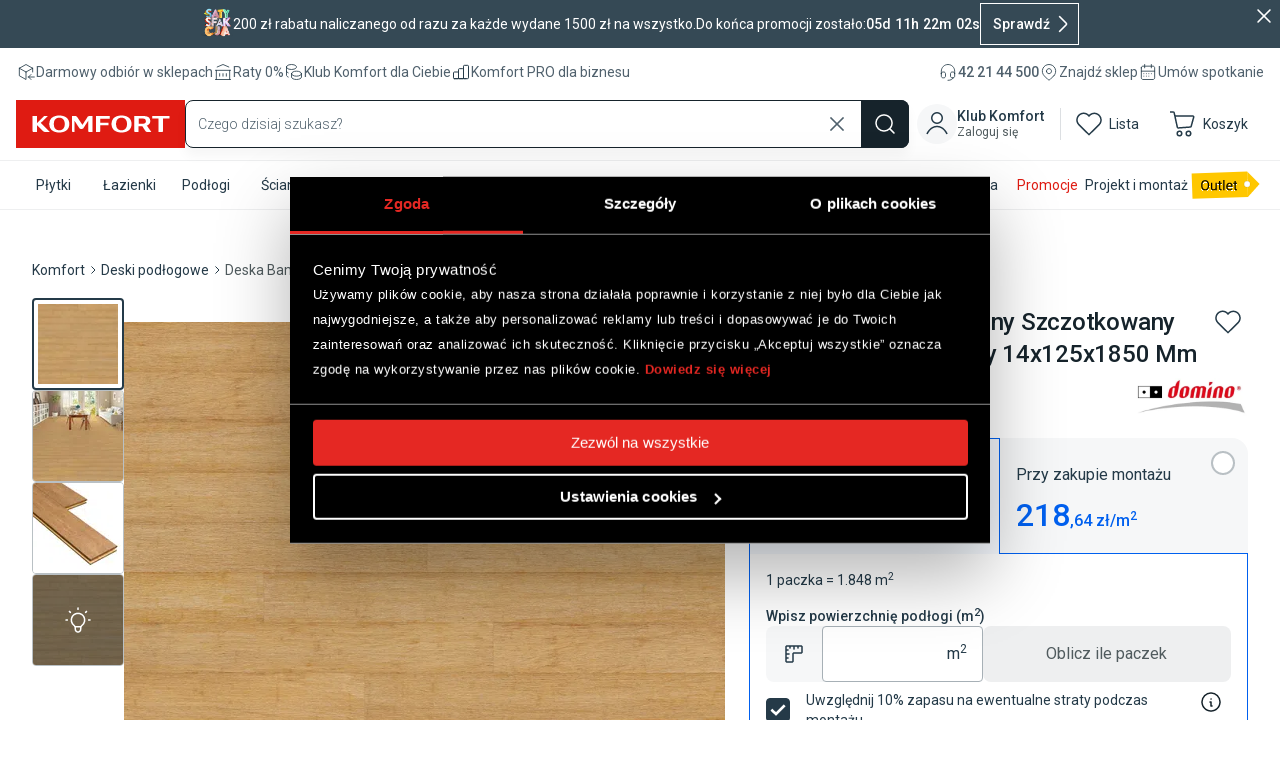

--- FILE ---
content_type: text/html; charset=utf-8
request_url: https://komfort.pl/p/bambus-naturalny-szczotkowany-100079747
body_size: 157317
content:
<!DOCTYPE html><html lang="pl"><head><meta charSet="utf-8" data-next-head=""/><meta name="viewport" content="width=device-width, initial-scale=1.0, maximum-scale=1.0, user-scalable=no" data-next-head=""/><title data-next-head="">→ DESKA BAMBUS NATURALNY SZCZOTKOWANY LAKIER MAT 1-LAMELOWY 14x125x1850 mm | Komfort</title><meta name="description" content="DESKA BAMBUS NATURALNY SZCZOTKOWANY LAKIER MAT 1-LAMELOWY 14x125x1850 mm → Sprawdź teraz naszą różnorodną ofertę bez opuszczania domu! 🏠 Zamów teraz i odmień swoje wnętrze z Komfortem ✅" data-next-head=""/><meta property="og:type" content="product" data-next-head=""/><meta property="og:title" content="→ DESKA BAMBUS NATURALNY SZCZOTKOWANY LAKIER MAT 1-LAMELOWY 14x125x1850 mm" data-next-head=""/><meta property="og:description" content="DESKA BAMBUS NATURALNY SZCZOTKOWANY LAKIER MAT 1-LAMELOWY 14x125x1850 mm → Sprawdź teraz naszą różnorodną ofertę bez opuszczania domu! 🏠 Zamów teraz i odmień swoje wnętrze z Komfortem ✅" data-next-head=""/><meta property="og:site_name" content="Komfort PL" data-next-head=""/><meta property="og:url" content="https://www.komfort.pl" data-next-head=""/><meta property="og:image" content="https://mediaserver.komfort.pl/download?image=sapcontsrv.komfort.local%3A1090%2FContentServer%2FContentServer.dll%3Fget%26pVersion%3D0047%26contRep%3DZ_ZDJ_PROD%26docId%3D005056B601011EEBA793B1E6D6D6D99E%26compId%3D100079747_podloga-drewniana_bambus_natural_szczot_img.jpg&amp;width=590" data-next-head=""/><meta name="twitter:card" content="summary_large_image" data-next-head=""/><meta name="robots" content="index,follow" data-next-head=""/><meta name="googlebot" content="index,follow" data-next-head=""/><link rel="canonical" href="https://komfort.pl/p/bambus-naturalny-szczotkowany-100079747" data-next-head=""/><link rel="preload" as="image" imageSrcSet="https://mediaserver.komfort.pl/download?image=sapcontsrv.komfort.local%3A1090%2FContentServer%2FContentServer.dll%3Fget%26pVersion%3D0047%26contRep%3DZ_ZDJ_PROD%26docId%3D005056B601011EEBA793B1E6D6D6D99E%26compId%3D100079747_podloga-drewniana_bambus_natural_szczot_img.jpg&amp;width=90&amp;format=webp 1x, https://mediaserver.komfort.pl/download?image=sapcontsrv.komfort.local%3A1090%2FContentServer%2FContentServer.dll%3Fget%26pVersion%3D0047%26contRep%3DZ_ZDJ_PROD%26docId%3D005056B601011EEBA793B1E6D6D6D99E%26compId%3D100079747_podloga-drewniana_bambus_natural_szczot_img.jpg&amp;width=90&amp;format=webp 2x" data-next-head=""/><link rel="preload" as="image" imageSrcSet="https://mediaserver.komfort.pl/download?image=sapcontsrv.komfort.local%3A1090%2FContentServer%2FContentServer.dll%3Fget%26pVersion%3D0047%26contRep%3DZ_ZDJ_ARR%26docId%3D005056B605791FD0B6B8E0FBCA221A6A%26compId%3D100079747_podloga-drewniana_bambus_natural_szczot_arr.jpg&amp;width=90&amp;format=webp 1x, https://mediaserver.komfort.pl/download?image=sapcontsrv.komfort.local%3A1090%2FContentServer%2FContentServer.dll%3Fget%26pVersion%3D0047%26contRep%3DZ_ZDJ_ARR%26docId%3D005056B605791FD0B6B8E0FBCA221A6A%26compId%3D100079747_podloga-drewniana_bambus_natural_szczot_arr.jpg&amp;width=90&amp;format=webp 2x" data-next-head=""/><link rel="preload" as="image" imageSrcSet="https://mediaserver.komfort.pl/download?image=sapcontsrv.komfort.local%3A1090%2FContentServer%2FContentServer.dll%3Fget%26pVersion%3D0047%26contRep%3DZ_ZDJ_DOD%26docId%3D005056B605791EE9A38925E56520E87F%26compId%3D100079747_364008_ORIGINAL_OTH_KFTExtraLargeProduct.jpeg&amp;width=90&amp;format=webp 1x, https://mediaserver.komfort.pl/download?image=sapcontsrv.komfort.local%3A1090%2FContentServer%2FContentServer.dll%3Fget%26pVersion%3D0047%26contRep%3DZ_ZDJ_DOD%26docId%3D005056B605791EE9A38925E56520E87F%26compId%3D100079747_364008_ORIGINAL_OTH_KFTExtraLargeProduct.jpeg&amp;width=90&amp;format=webp 2x" data-next-head=""/><script type="application/ld+json" data-next-head="">{
      "@context": "https://schema.org/",
      "@type": "Product",
      "name": "DESKA BAMBUS NATURALNY SZCZOTKOWANY LAKIER MAT 1-LAMELOWY 14x125x1850 mm",
      "image": ["https://mediaserver.komfort.pl/download?image=sapcontsrv.komfort.local%3A1090%2FContentServer%2FContentServer.dll%3Fget%26pVersion%3D0047%26contRep%3DZ_ZDJ_PROD%26docId%3D005056B601011EEBA793B1E6D6D6D99E%26compId%3D100079747_podloga-drewniana_bambus_natural_szczot_img.jpg","https://mediaserver.komfort.pl/download?image=sapcontsrv.komfort.local%3A1090%2FContentServer%2FContentServer.dll%3Fget%26pVersion%3D0047%26contRep%3DZ_ZDJ_ARR%26docId%3D005056B605791FD0B6B8E0FBCA221A6A%26compId%3D100079747_podloga-drewniana_bambus_natural_szczot_arr.jpg","https://mediaserver.komfort.pl/download?image=sapcontsrv.komfort.local%3A1090%2FContentServer%2FContentServer.dll%3Fget%26pVersion%3D0047%26contRep%3DZ_ZDJ_DOD%26docId%3D005056B605791EE9A38925E56520E87F%26compId%3D100079747_364008_ORIGINAL_OTH_KFTExtraLargeProduct.jpeg"],
      "description": "DESKA BAMBUS NATURALNY SZCZOTKOWANY LAKIER MAT 1-LAMELOWY 14x125x1850 mm → Sprawdź teraz naszą różnorodną ofertę bez opuszczania domu! 🏠 Zamów teraz i odmień swoje wnętrze z Komfortem ✅",
      
      "brand": {
        "@type": "Brand",
        "name": "Domino"
      },
      "sku": "100079747",
      
    "offers": {
      "@type": "Offer",
      "priceCurrency": "PLN",
      "price": 249,
      "availability": "https://schema.org/InStock",
      "url": "https://komfort.pl/p/bambus-naturalny-szczotkowany-100079747",
      "itemCondition": "https://schema.org/NewCondition"
    }
    }</script><link rel="preload" as="image" imageSrcSet="https://mediaserver.komfort.pl/download?image=images.ctfassets.net%2Fvnsmgcchh9df%2FUbYi1OpzsF697h6sdijuO%2F24f7bdf7a88b38b64c450bdee8e38ba1%2Fhome_usp1.png&amp;width=64&amp;format=webp 1x, https://mediaserver.komfort.pl/download?image=images.ctfassets.net%2Fvnsmgcchh9df%2FUbYi1OpzsF697h6sdijuO%2F24f7bdf7a88b38b64c450bdee8e38ba1%2Fhome_usp1.png&amp;width=128&amp;format=webp 2x" data-next-head=""/><link rel="preload" as="image" imageSrcSet="https://mediaserver.komfort.pl/download?image=images.ctfassets.net%2Fvnsmgcchh9df%2F44Jmxc20BMcxroGDdhT6CB%2Fa4fc87d25fa8fa796872c46a8a14e68e%2Fhome_usp2.png&amp;width=64&amp;format=webp 1x, https://mediaserver.komfort.pl/download?image=images.ctfassets.net%2Fvnsmgcchh9df%2F44Jmxc20BMcxroGDdhT6CB%2Fa4fc87d25fa8fa796872c46a8a14e68e%2Fhome_usp2.png&amp;width=128&amp;format=webp 2x" data-next-head=""/><link rel="preload" as="image" imageSrcSet="https://mediaserver.komfort.pl/download?image=images.ctfassets.net%2Fvnsmgcchh9df%2F5msQYo2vlqm3tpmEeh80t9%2F2a60b7f425d8f74b2f3595142a9f307e%2Fhome_usp3.png&amp;width=64&amp;format=webp 1x, https://mediaserver.komfort.pl/download?image=images.ctfassets.net%2Fvnsmgcchh9df%2F5msQYo2vlqm3tpmEeh80t9%2F2a60b7f425d8f74b2f3595142a9f307e%2Fhome_usp3.png&amp;width=128&amp;format=webp 2x" data-next-head=""/><link rel="preload" as="image" imageSrcSet="https://mediaserver.komfort.pl/download?image=images.ctfassets.net%2Fvnsmgcchh9df%2F1xzrvw4x4M9ZsT1qVR8ux2%2Ff4a5d1236f14e26ceee2e53e2a054c49%2Fhome_usp4.png&amp;width=64&amp;format=webp 1x, https://mediaserver.komfort.pl/download?image=images.ctfassets.net%2Fvnsmgcchh9df%2F1xzrvw4x4M9ZsT1qVR8ux2%2Ff4a5d1236f14e26ceee2e53e2a054c49%2Fhome_usp4.png&amp;width=128&amp;format=webp 2x" data-next-head=""/><link rel="preload" as="image" imageSrcSet="https://mediaserver.komfort.pl/download?image=images.ctfassets.net%2Fvnsmgcchh9df%2F4RcItqQyeMO7JOHK6s9cKH%2F07a28d2141862f52331c0d97b24eef05%2Fhome_usp5.png&amp;width=64&amp;format=webp 1x, https://mediaserver.komfort.pl/download?image=images.ctfassets.net%2Fvnsmgcchh9df%2F4RcItqQyeMO7JOHK6s9cKH%2F07a28d2141862f52331c0d97b24eef05%2Fhome_usp5.png&amp;width=128&amp;format=webp 2x" data-next-head=""/><link rel="preload" href="/_next/static/media/47cbc4e2adbc5db9-s.p.woff2" as="font" type="font/woff2" crossorigin="anonymous" data-next-font="size-adjust"/><script id="gtm-gtag-consent" data-nscript="beforeInteractive">
                    window.dataLayer = window.dataLayer || [];
                    function gtag(){
                      window.dataLayer.push(arguments);
                    }
                    gtag('consent', 'default', {
                      'ad_storage': 'denied',
                      'analytics_storage': 'denied',
                      'functionality_storage': 'denied',
                      'personalization_storage': 'denied',
                      'security_storage': 'granted',
                      'wait_for_update': 500
                    });
                  </script><link rel="preload" href="/_next/static/css/d9388bd4c8715b4d.css" as="style"/><link rel="stylesheet" href="/_next/static/css/d9388bd4c8715b4d.css" data-n-g=""/><noscript data-n-css=""></noscript><script defer="" nomodule="" src="/_next/static/chunks/polyfills-42372ed130431b0a.js"></script><script src="/_next/static/chunks/webpack-a7561060d2b457d9.js" defer=""></script><script src="/_next/static/chunks/framework-b9fd9bcc3ecde907.js" defer=""></script><script src="/_next/static/chunks/main-cbaa963982d13516.js" defer=""></script><script src="/_next/static/chunks/pages/_app-e346c1c2b87f3b88.js" defer=""></script><script src="/_next/static/chunks/pages/p/%5Bslug%5D-2cb23b5451250057.js" defer=""></script><script src="/_next/static/LERvBl35c_AbCzUbumQf2/_buildManifest.js" defer=""></script><script src="/_next/static/LERvBl35c_AbCzUbumQf2/_ssgManifest.js" defer=""></script></head><body style="overscroll-behavior-y:auto"><noscript>
                <iframe loading='lazy' src="https://www.googletagmanager.com/ns.html?id=GTM-TBLB7P5"
                height="0" width="0" style="display:none;visibility:hidden"></iframe>
            </noscript><div id="__next"><div class="__variable_c1e08f sans-serif" style="font-family:&#x27;Roboto&#x27;, &#x27;Roboto Fallback&#x27;;font-style:normal"><div id="_rht_toaster" style="position:fixed;z-index:99999;top:16px;left:16px;right:16px;bottom:16px;pointer-events:none"></div><div class="app light Layout_root__mL46b"><div class="transition-[top] will-change-top ease-in-out duration-300 will-change-transform z-[94] w-full maxLaptop:!hidden py-[8px] h-10 top-[-40px] bg-white text-[#50616d] top-[-40px]" data-testid="navbarContact"><div class="container items-center justify-between !flex h-8"><div class="h-5 justify-start items-center gap-6 flex"><a class="justify-start items-center gap-2 flex" href="https://komfort.pl/st/dostawa"><div class="w-5 h-5 relative"><svg width="20" height="20" viewBox="0 0 20 20" fill="none" xmlns="http://www.w3.org/2000/svg" class=""><path d="M3.3335 6.25V13.75L10.0002 17.5V10M3.3335 6.25L10.0002 2.5L16.6668 6.25M3.3335 6.25L10.0002 10M16.6668 6.25V10M16.6668 6.25L10.0002 10M18.3335 15H12.5002M12.5002 15L15.0002 12.5M12.5002 15L15.0002 17.5" stroke="#243A48" stroke-width="0.833333" stroke-linecap="round" stroke-linejoin="round"></path></svg></div><div class="text-[14px] leading-4">Darmowy odbiór w sklepach</div></a><a class="justify-start items-center gap-2 flex" href="https://komfort.pl/st/raty-0"><div class="w-5 h-5 relative"><svg width="20" height="20" viewBox="0 0 20 20" fill="none" xmlns="http://www.w3.org/2000/svg" class=""><path d="M2.5 17.5H17.5M2.5 8.33333H17.5M4.16667 5L10 2.5L15.8333 5M3.33333 8.33333V17.5M16.6667 8.33333V17.5M6.66667 11.6667V14.1667M10 11.6667V14.1667M13.3333 11.6667V14.1667" stroke="#243A48" stroke-width="0.833333" stroke-linecap="round" stroke-linejoin="round"></path></svg></div><div class="text-[14px] leading-4">Raty 0%</div></a><a class="justify-start items-center gap-2 flex" href="https://komfort.pl/st/klub-komfort"><div class="w-5 h-5 relative"><svg width="20" height="20" viewBox="0 0 20 20" fill="none" xmlns="http://www.w3.org/2000/svg" class=""><path d="M7.5 11.6667C7.5 13.0475 9.73833 14.1667 12.5 14.1667C15.2617 14.1667 17.5 13.0475 17.5 11.6667M7.5 11.6667C7.5 10.2858 9.73833 9.16667 12.5 9.16667C15.2617 9.16667 17.5 10.2858 17.5 11.6667M7.5 11.6667V15C7.5 16.38 9.73833 17.5 12.5 17.5C15.2617 17.5 17.5 16.38 17.5 15V11.6667M2.5 5C2.5 5.89333 3.45333 6.71833 5 7.165C6.54667 7.61167 8.45333 7.61167 10 7.165C11.5467 6.71833 12.5 5.89333 12.5 5C12.5 4.10667 11.5467 3.28167 10 2.835C8.45333 2.38833 6.54667 2.38833 5 2.835C3.45333 3.28167 2.5 4.10667 2.5 5ZM2.5 5V13.3333C2.5 14.0733 3.14333 14.5417 4.16667 15M2.5 9.16667C2.5 9.90667 3.14333 10.375 4.16667 10.8333" stroke="#243A48" stroke-width="0.833333" stroke-linecap="round" stroke-linejoin="round"></path></svg></div><div class="text-[14px] leading-4">Klub Komfort<span class="tablet:hidden"> dla Ciebie</span></div></a><a class="justify-start items-center gap-2 flex" href="https://komfort.pl/pro"><div class="w-5 h-5 relative"><svg width="20" height="20" viewBox="0 0 20 20" fill="none" xmlns="http://www.w3.org/2000/svg" class=""><path d="M7.5 15.8333V10.8333C7.5 10.6123 7.4122 10.4004 7.25592 10.2441C7.09964 10.0878 6.88768 10 6.66667 10H3.33333C3.11232 10 2.90036 10.0878 2.74408 10.2441C2.5878 10.4004 2.5 10.6123 2.5 10.8333V15.8333C2.5 16.0543 2.5878 16.2663 2.74408 16.4226C2.90036 16.5789 3.11232 16.6667 3.33333 16.6667M7.5 15.8333C7.5 16.0543 7.4122 16.2663 7.25592 16.4226C7.09964 16.5789 6.88768 16.6667 6.66667 16.6667H3.33333M7.5 15.8333C7.5 16.0543 7.5878 16.2663 7.74408 16.4226C7.90036 16.5789 8.11232 16.6667 8.33333 16.6667H11.6667C11.8877 16.6667 12.0996 16.5789 12.2559 16.4226C12.4122 16.2663 12.5 16.0543 12.5 15.8333M7.5 15.8333V7.5C7.5 7.27899 7.5878 7.06703 7.74408 6.91075C7.90036 6.75446 8.11232 6.66667 8.33333 6.66667H11.6667C11.8877 6.66667 12.0996 6.75446 12.2559 6.91075C12.4122 7.06703 12.5 7.27899 12.5 7.5V15.8333M3.33333 16.6667H15M12.5 15.8333C12.5 16.0543 12.5878 16.2663 12.7441 16.4226C12.9004 16.5789 13.1123 16.6667 13.3333 16.6667H16.6667C16.8877 16.6667 17.0996 16.5789 17.2559 16.4226C17.4122 16.2663 17.5 16.0543 17.5 15.8333V4.16667C17.5 3.94565 17.4122 3.73369 17.2559 3.57741C17.0996 3.42113 16.8877 3.33333 16.6667 3.33333H13.3333C13.1123 3.33333 12.9004 3.42113 12.7441 3.57741C12.5878 3.73369 12.5 3.94565 12.5 4.16667V15.8333Z" stroke="#243A48" stroke-linecap="round" stroke-linejoin="round"></path></svg></div><div class="text-[14px] leading-4">Komfort PRO<span class="tablet:hidden"> dla biznesu</span></div></a></div><div class="h-5 justify-end items-center gap-6 flex"><div class="justify-start items-center gap-2 flex"><div class="w-5 h-5 relative"><svg width="20" height="20" viewBox="0 0 20 20" fill="none" xmlns="http://www.w3.org/2000/svg" class=""><path d="M3.3335 11.6667V9.16667C3.3335 7.39856 4.03588 5.70286 5.28612 4.45262C6.53636 3.20238 8.23205 2.5 10.0002 2.5C11.7683 2.5 13.464 3.20238 14.7142 4.45262C15.9645 5.70286 16.6668 7.39856 16.6668 9.16667V11.6667M3.3335 11.6667C3.3335 11.2246 3.50909 10.8007 3.82165 10.4882C4.13421 10.1756 4.55814 10 5.00016 10H5.8335C6.27552 10 6.69945 10.1756 7.01201 10.4882C7.32457 10.8007 7.50016 11.2246 7.50016 11.6667V14.1667C7.50016 14.6087 7.32457 15.0326 7.01201 15.3452C6.69945 15.6577 6.27552 15.8333 5.8335 15.8333H5.00016C4.55814 15.8333 4.13421 15.6577 3.82165 15.3452C3.50909 15.0326 3.3335 14.6087 3.3335 14.1667V11.6667ZM16.6668 11.6667C16.6668 11.2246 16.4912 10.8007 16.1787 10.4882C15.8661 10.1756 15.4422 10 15.0002 10H14.1668C13.7248 10 13.3009 10.1756 12.9883 10.4882C12.6758 10.8007 12.5002 11.2246 12.5002 11.6667V14.1667C12.5002 14.6087 12.6758 15.0326 12.9883 15.3452C13.3009 15.6577 13.7248 15.8333 14.1668 15.8333H15.0002M16.6668 11.6667V14.1667C16.6668 14.6087 16.4912 15.0326 16.1787 15.3452C15.8661 15.6577 15.4422 15.8333 15.0002 15.8333M15.0002 15.8333C15.0002 17.2142 12.7618 18.3333 10.0002 18.3333" stroke="#243A48" stroke-width="0.833333" stroke-linecap="round" stroke-linejoin="round"></path></svg></div><div class="text-[14px] font-medium leading-4"><a href="tel:+48422144500">42 21 44 500</a></div></div><a class="justify-start items-center gap-2 flex" href="https://komfort.pl/sklepy"><div class="w-5 h-5 relative"><svg width="20" height="20" viewBox="0 0 20 20" fill="none" xmlns="http://www.w3.org/2000/svg" class=""><path d="M7.50016 9.1666C7.50016 9.82964 7.76355 10.4655 8.2324 10.9344C8.70124 11.4032 9.33712 11.6666 10.0002 11.6666C10.6632 11.6666 11.2991 11.4032 11.7679 10.9344C12.2368 10.4655 12.5002 9.82964 12.5002 9.1666C12.5002 8.50355 12.2368 7.86767 11.7679 7.39883C11.2991 6.92999 10.6632 6.6666 10.0002 6.6666C9.33712 6.6666 8.70124 6.92999 8.2324 7.39883C7.76355 7.86767 7.50016 8.50355 7.50016 9.1666Z" stroke="#243A48" stroke-width="0.833333" stroke-linecap="round" stroke-linejoin="round"></path><path d="M14.7143 13.8808L11.1785 17.4166C10.866 17.7288 10.4423 17.9042 10.0006 17.9042C9.55885 17.9042 9.13518 17.7288 8.82267 17.4166L5.286 13.8808C4.35368 12.9484 3.71878 11.7605 3.46157 10.4673C3.20437 9.17413 3.33641 7.8337 3.841 6.61555C4.3456 5.39739 5.20008 4.35622 6.2964 3.6237C7.39272 2.89117 8.68164 2.50018 10.0002 2.50018C11.3187 2.50018 12.6076 2.89117 13.7039 3.6237C14.8003 4.35622 15.6547 5.39739 16.1593 6.61555C16.6639 7.8337 16.796 9.17413 16.5388 10.4673C16.2816 11.7605 15.6466 12.9484 14.7143 13.8808Z" stroke="#243A48" stroke-width="0.833333" stroke-linecap="round" stroke-linejoin="round"></path></svg></div><div class="text-[14px] leading-4">Znajdź sklep</div></a><a class="justify-start items-center gap-2 flex" href="https://komfort.pl/rezerwacja_wizyty"><div class="w-5 h-5 relative"><svg width="20" height="20" viewBox="0 0 20 20" fill="none" xmlns="http://www.w3.org/2000/svg" class=""><path d="M13.3335 2.5V5.83333M6.66683 2.5V5.83333M3.3335 9.16667H16.6668M5.8335 11.6667H5.84433M8.34182 11.6667H8.34599M10.8418 11.6667H10.846M13.346 11.6667H13.3502M10.846 14.1667H10.8502M5.84182 14.1667H5.84599M8.34182 14.1667H8.34599M3.3335 5.83333C3.3335 5.39131 3.50909 4.96738 3.82165 4.65482C4.13421 4.34226 4.55814 4.16667 5.00016 4.16667H15.0002C15.4422 4.16667 15.8661 4.34226 16.1787 4.65482C16.4912 4.96738 16.6668 5.39131 16.6668 5.83333V15.8333C16.6668 16.2754 16.4912 16.6993 16.1787 17.0118C15.8661 17.3244 15.4422 17.5 15.0002 17.5H5.00016C4.55814 17.5 4.13421 17.3244 3.82165 17.0118C3.50909 16.6993 3.3335 16.2754 3.3335 15.8333V5.83333Z" stroke="#243A48" stroke-width="0.833333" stroke-linecap="round" stroke-linejoin="round"></path></svg></div><div class="text-[14px] leading-4">Umów spotkanie</div></a></div></div></div><div data-testid="navbarHead" class="z-[93] transition-[top] w-full will-change-top ease-in-out duration-300 top-[0] NavbarHead_root__KGgRc top-[0px] before:content-[&#x27;&#x27;] before:block before:w-full before:h-full before:absolute before:-top-full before:bg-white sticky bg-white"><div class="container NavbarHead_row__k2i0y"><div class="minLaptop:hidden flex gap-[8px] items-center"><div class="cursor-pointer grow w-[40px] shrink basis-0 h-12 rounded-xl flex-col justify-center items-center inline-flex"><div class="w-6 h-6 justify-center items-center inline-flex"><svg width="32" height="32" viewBox="0 0 32 32" fill="none" xmlns="http://www.w3.org/2000/svg" class=""><g clip-path="url(#clip0_2085_7365)"><path d="M2 6H30" stroke="#243A48" stroke-width="1.5"></path><path d="M2 15H30" stroke="#243A48" stroke-width="1.5"></path><path d="M2 24H30" stroke="#243A48" stroke-width="1.5"></path></g><defs><clipPath id="clip0_2085_7365"><rect width="32" height="32" fill="white"></rect></clipPath></defs></svg></div><div class="cursor-pointer text-right  text-[12px] font-normal leading-[12px] text-[#243a48]">Menu</div></div><a href="https://komfort.pl/"><button class="Logo_logo__qJoXP"><img src="/public/komfort-logo.svg" aria-label="Komfort" alt="Komfort" title="Komfort"/></button></a></div><a class="maxLaptop:hidden" href="https://komfort.pl/"><button class="Logo_logo__qJoXP"><img src="/public/komfort-logo.svg" aria-label="Komfort" alt="Komfort" title="Komfort"/></button></a><div role="form" tabindex="-1" class="Search_search__wrapper__Xa7dm Search_search_search-shop__e4Skw"><button tabindex="-1" class="Search_search__icon__Pug5S" aria-label="Szukaj"><svg width="24" height="24" viewBox="0 0 24 24" fill="none" xmlns="http://www.w3.org/2000/svg"><path d="M21.0001 21.0002L16.6571 16.6572M16.6571 16.6572C17.4 15.9143 17.9893 15.0324 18.3913 14.0618C18.7933 13.0912 19.0003 12.0509 19.0003 11.0003C19.0003 9.94967 18.7933 8.90936 18.3913 7.93874C17.9893 6.96812 17.4 6.08619 16.6571 5.34331C15.9142 4.60043 15.0323 4.01114 14.0617 3.6091C13.091 3.20705 12.0507 3.00012 11.0001 3.00012C9.94954 3.00012 8.90924 3.20705 7.93862 3.6091C6.968 4.01114 6.08607 4.60043 5.34319 5.34331C3.84287 6.84362 3 8.87849 3 11.0003C3 13.122 3.84287 15.1569 5.34319 16.6572C6.8435 18.1575 8.87837 19.0004 11.0001 19.0004C13.1219 19.0004 15.1568 18.1575 16.6571 16.6572Z" stroke="white" stroke-width="1.49999" stroke-linecap="round" stroke-linejoin="round"></path></svg></button><input type="text" placeholder="Czego dzisiaj szukasz?" class="Search_search__bg0z0 lbx-searchbox" value=""/><button tabindex="-1" class="Search_search__iconClear__cIOM9" aria-label="Wyczyść wyszukiwanie"><svg width="24" height="24" viewBox="0 0 24 24" fill="none" xmlns="http://www.w3.org/2000/svg"><path d="M6 18L18.0013 5.99872" stroke="#50616D" stroke-width="1.5" stroke-linecap="square"></path><path d="M18 18L5.99872 5.99872" stroke="#50616D" stroke-width="1.5" stroke-linecap="square"></path></svg></button><div class="Search_result__wvW02" style="transform:scaleY(0) translateZ(0)"><div class="Search_not_found__nLq_n"><p>Nic nie znaleziono</p></div></div></div><div class="justify-between items-center inline-flex maxXMobile:flex-1 minTablet:hidden minXMobile:gap-[4px]"><div class="cursor-pointer gap-[2px] h-12 px-1 rounded-xl flex-col justify-center items-center inline-flex min-w-[35px] maxXMobile:flex-1 minXMobile:min-w-[48px]" role="button" tabindex="0"><svg width="24" height="24" viewBox="0 0 24 24" fill="none" xmlns="http://www.w3.org/2000/svg" class=""><path d="M8 7.5C8 5.29086 9.79086 3.5 12 3.5C14.2091 3.5 16 5.29086 16 7.5C16 9.70914 14.2091 11.5 12 11.5C9.79086 11.5 8 9.70914 8 7.5Z" stroke="#243A48"></path><path d="M4.5 19.5C4.5 19.5 6.75 13.875 12 13.875C17.25 13.875 19.5 19.5 19.5 19.5" stroke="#243A48"></path></svg><div class="text-right  text-[12px] font-normal leading-[12px] maxXMobile:hidden  text-[#243a48]">Konto</div></div><a class="cursor-pointer gap-[2px] h-12 px-1 rounded-xl flex-col justify-center items-center inline-flex min-w-[35px] maxXMobile:flex-1 minXMobile:min-w-[48px]" href="https://komfort.pl/lista"><div class="w-6 h-6 justify-center items-center inline-flex relative"><svg width="32" height="32" viewBox="0 0 32 32" fill="none" xmlns="http://www.w3.org/2000/svg"><path d="M26.0002 16.7627L16.0002 26.6667L6.00024 16.7627C5.34065 16.1208 4.8211 15.3493 4.4743 14.4968C4.12751 13.6443 3.96099 12.7293 3.98522 11.8092C4.00946 10.8892 4.22392 9.98417 4.61512 9.15111C5.00631 8.31804 5.56575 7.575 6.25822 6.96876C6.95069 6.36253 7.76118 5.90624 8.63865 5.62863C9.51613 5.35102 10.4416 5.2581 11.3567 5.35573C12.2719 5.45335 13.1569 5.7394 13.9561 6.19587C14.7552 6.65233 15.4512 7.26933 16.0002 8.00799C16.5516 7.27469 17.2484 6.66309 18.047 6.21146C18.8457 5.75984 19.7289 5.47792 20.6415 5.38335C21.5541 5.28878 22.4763 5.38359 23.3506 5.66185C24.2249 5.94011 25.0323 6.39582 25.7223 7.00048C26.4123 7.60513 26.9701 8.3457 27.3608 9.17585C27.7515 10.006 27.9666 10.9078 27.9927 11.8249C28.0187 12.742 27.8553 13.6546 27.5124 14.5057C27.1696 15.3567 26.6548 16.1278 26.0002 16.7707" stroke="#243A48" stroke-width="1.5" stroke-linecap="round" stroke-linejoin="round"></path></svg></div><div class="text-right text-[12px] font-normal leading-[12px] maxXMobile:hidden  text-[#243a48]">Lista</div></a><a class="MCP_Basket h-12 px-1 py-0.5 gap-[2px] rounded-xl flex-col justify-center items-center inline-flex maxXMobile:flex-1 minXMobile:min-w-[48px]" href="https://komfort.pl/cart"><div class="w-6 h-6 relative"><div class="w-6 h-6"><svg width="24" height="24" viewBox="0 0 24 24" fill="none" xmlns="http://www.w3.org/2000/svg" class=""><g clip-path="url(#clip0_2162_7300)"><path d="M9.375 20.75C10.2725 20.75 11 20.0225 11 19.125C11 18.2275 10.2725 17.5 9.375 17.5C8.47754 17.5 7.75 18.2275 7.75 19.125C7.75 20.0225 8.47754 20.75 9.375 20.75Z" stroke="#243A48" stroke-linecap="round" stroke-linejoin="round"></path><path d="M16.125 20.75C17.0225 20.75 17.75 20.0225 17.75 19.125C17.75 18.2275 17.0225 17.5 16.125 17.5C15.2275 17.5 14.5 18.2275 14.5 19.125C14.5 20.0225 15.2275 20.75 16.125 20.75Z" stroke="#243A48" stroke-linecap="round" stroke-linejoin="round"></path><path d="M5.90625 6H19.242C19.7444 6 20.1047 6.4843 19.9603 6.96551L18.1444 13.0185C18.0571 13.3098 17.8024 13.5195 17.4998 13.5494L8.53281 14.435C8.15686 14.4722 7.81197 14.2239 7.7279 13.8556L5.3831 3.5831C5.30523 3.24196 5.00182 3 4.65191 3H2.25" stroke="#243A48"></path></g><defs><clipPath id="clip0_2162_7300"><rect width="24" height="24" fill="white"></rect></clipPath></defs></svg></div></div><div class="text-right text-[12px] font-normal leading-[12px] maxXMobile:hidden  text-[#243a48]">Koszyk</div></a></div><div class="maxTablet:hidden h-14 justify-end items-center gap-3 inline-flex"><div class="gap-1 cursor-pointer flex justify-start items-center pl-2 pr-4 py-2 rounded-xl hover:bg-[#f6f7f8] relative max-w-[160px]" role="button" tabindex="0"><div class="w-10 h-10 p-1 rounded-[32px] justify-center items-center gap-2 flex"><div class="w-10 h-10 flex-col justify-center items-center inline-flex"><svg width="24" height="24" viewBox="0 0 24 24" fill="none" xmlns="http://www.w3.org/2000/svg" class="minTablet:hidden"><path d="M8 7.5C8 5.29086 9.79086 3.5 12 3.5C14.2091 3.5 16 5.29086 16 7.5C16 9.70914 14.2091 11.5 12 11.5C9.79086 11.5 8 9.70914 8 7.5Z" stroke="#243A48"></path><path d="M4.5 19.5C4.5 19.5 6.75 13.875 12 13.875C17.25 13.875 19.5 19.5 19.5 19.5" stroke="#243A48"></path></svg><svg width="40" height="40" viewBox="0 0 40 40" fill="none" xmlns="http://www.w3.org/2000/svg" class="maxTablet:hidden"><rect width="40" height="40" rx="20" fill="#F6F7F8"></rect><path d="M14.75 14C14.75 11.1005 17.1005 8.75 20 8.75C22.8995 8.75 25.25 11.1005 25.25 14C25.25 16.8995 22.8995 19.25 20 19.25C17.1005 19.25 14.75 16.8995 14.75 14Z" fill="white" stroke="#243A48" stroke-width="1.5"></path><path d="M10 30C10 30 13 22.5 20 22.5C27 22.5 30 30 30 30" stroke="#243A48" stroke-width="1.5"></path></svg></div></div><div class="flex-col justify-center items-start gap-0.5 inline-flex"><div class="text-[14px] font-medium leading-4 text-[#243a48]">Klub Komfort</div><div class="self-stretch text-[12px] leading-4 text-blue-90">Zaloguj się</div></div></div><div class="w-[1px] h-8 bg-[#dcdfe2]"></div><a class="gap-1 cursor-pointer flex justify-start items-center pl-2 pr-4 py-2 rounded-xl hover:bg-[#f6f7f8] text-[#243a48]" role="button" href="https://komfort.pl/lista"><div class="relative w-10 h-10 rounded-xl flex-col justify-center items-center inline-flex"><svg width="32" height="32" viewBox="0 0 32 32" fill="none" xmlns="http://www.w3.org/2000/svg"><path d="M26.0002 16.7627L16.0002 26.6667L6.00024 16.7627C5.34065 16.1208 4.8211 15.3493 4.4743 14.4968C4.12751 13.6443 3.96099 12.7293 3.98522 11.8092C4.00946 10.8892 4.22392 9.98417 4.61512 9.15111C5.00631 8.31804 5.56575 7.575 6.25822 6.96876C6.95069 6.36253 7.76118 5.90624 8.63865 5.62863C9.51613 5.35102 10.4416 5.2581 11.3567 5.35573C12.2719 5.45335 13.1569 5.7394 13.9561 6.19587C14.7552 6.65233 15.4512 7.26933 16.0002 8.00799C16.5516 7.27469 17.2484 6.66309 18.047 6.21146C18.8457 5.75984 19.7289 5.47792 20.6415 5.38335C21.5541 5.28878 22.4763 5.38359 23.3506 5.66185C24.2249 5.94011 25.0323 6.39582 25.7223 7.00048C26.4123 7.60513 26.9701 8.3457 27.3608 9.17585C27.7515 10.006 27.9666 10.9078 27.9927 11.8249C28.0187 12.742 27.8553 13.6546 27.5124 14.5057C27.1696 15.3567 26.6548 16.1278 26.0002 16.7707" stroke="#243A48" stroke-width="1.5" stroke-linecap="round" stroke-linejoin="round"></path></svg></div><div class="text-right text-[14px] leading-4">Lista</div></a><div class="relative"><a class="MCP_Basket flex cursor-pointer h-14 pl-2 pr-4 py-2 justify-start items-center gap-1  rounded-xl hover:bg-[#f6f7f8]" role="button" href="https://komfort.pl/cart"><div class="relative w-10 h-10 rounded-xl flex-col justify-center items-center inline-flex"><div class="w-10 h-10"><svg width="40" height="40" viewBox="0 0 40 40" fill="none" xmlns="http://www.w3.org/2000/svg" class=""><path d="M16.5 31.75C17.7426 31.75 18.75 30.7426 18.75 29.5C18.75 28.2574 17.7426 27.25 16.5 27.25C15.2574 27.25 14.25 28.2574 14.25 29.5C14.25 30.7426 15.2574 31.75 16.5 31.75Z" stroke="#243A48" stroke-width="1.5" stroke-linecap="round" stroke-linejoin="round"></path><path d="M25.5 31.75C26.7426 31.75 27.75 30.7426 27.75 29.5C27.75 28.2574 26.7426 27.25 25.5 27.25C24.2574 27.25 23.25 28.2574 23.25 29.5C23.25 30.7426 24.2574 31.75 25.5 31.75Z" stroke="#243A48" stroke-width="1.5" stroke-linecap="round" stroke-linejoin="round"></path><path d="M11.875 12H29.6908C30.3501 12 30.829 12.627 30.6555 13.2631L28.186 22.3181C28.0745 22.7268 27.7176 23.0209 27.2951 23.0522L15.3653 23.9359C14.8689 23.9727 14.421 23.6387 14.3146 23.1523L11.172 8.7863C11.0716 8.32722 10.665 8 10.1951 8H7" stroke="#243A48" stroke-width="1.5"></path></svg></div></div><div class="text-right text-[14px] leading-4 text-[#243a48]">Koszyk</div></a></div></div></div></div><nav data-testid="navbarCategory" class="NavbarCategory_nav__5j6Vf z-[93] bg-white transition-[top] will-change-top ease-in-out relative duration-0 top-[0px]"><div class="container"><div class="flex flex-nowrap maxLaptop:justify-start minLaptop:justify-between desktop:justify-start"><div class="NavbarCategory_item__hIBSP"><a href="https://komfort.pl/st/plytki?klink=menu&amp;source=mainmenu"><span class="NavbarCategory_link__JMbi9">Płytki</span></a></div><div class="NavbarCategory_item__hIBSP"><a href="https://komfort.pl/pomieszczenie/lazienka?klink=menu&amp;source=mainmenu"><span class="NavbarCategory_link__JMbi9">Łazienki</span></a></div><div class="NavbarCategory_item__hIBSP"><a href="https://komfort.pl/st/podlogi?klink=menu&amp;source=mainmenu"><span class="NavbarCategory_link__JMbi9">Podłogi</span></a></div><div class="NavbarCategory_item__hIBSP"><a href="https://komfort.pl/st/sciany?klink=menu&amp;source=mainmenu"><span class="NavbarCategory_link__JMbi9">Ściany</span></a></div><div class="NavbarCategory_item__hIBSP"><a href="https://komfort.pl/st/meble?klink=menu&amp;source=mainmenu"><span class="NavbarCategory_link__JMbi9">Meble</span></a></div><div class="NavbarCategory_item__hIBSP"><a href="https://komfort.pl/pomieszczenie/kuchnia?klink=menu&amp;source=mainmenu"><span class="NavbarCategory_link__JMbi9">Kuchnie</span></a></div><div class="NavbarCategory_item__hIBSP"><a href="https://komfort.pl/st/oswietlenie?klink=menu&amp;source=mainmenu"><span class="NavbarCategory_link__JMbi9">Oświetlenie</span></a></div><div class="NavbarCategory_item__hIBSP"><a href="https://komfort.pl/st/dywany?klink=menu&amp;source=mainmenu"><span class="NavbarCategory_link__JMbi9">Dywany</span></a></div><div class="NavbarCategory_item__hIBSP"><a href="https://komfort.pl/st/dekoracje?klink=menu&amp;source=mainmenu"><span class="NavbarCategory_link__JMbi9">Dekoracje</span></a></div><div class="NavbarCategory_item__hIBSP"><a href="https://komfort.pl/st/drzwi?klink=menu&amp;source=mainmenu"><span class="NavbarCategory_link__JMbi9">Drzwi</span></a></div><div class="NavbarCategory_item__hIBSP"><a href="https://komfort.pl/pomieszczenie/ogrod?klink=menu&amp;source=mainmenu"><span class="NavbarCategory_link__JMbi9">Ogród</span></a></div><div class="NavbarCategory_item__hIBSP"><span class="NavbarCategory_link__JMbi9">Zainspiruj się</span></div><div class="NavbarCategory_item__hIBSP undefined"><a href="https://komfort.pl/st/gazetka?klink=menu"><span class="NavbarCategory_link__JMbi9">Gazetka</span></a></div><div class="NavbarCategory_item__hIBSP NavbarCategory_item_red__3Eqc_"><a href="https://komfort.pl/st/promocje?klink=menu"><span class="NavbarCategory_link__JMbi9">Promocje</span></a></div><div class="NavbarCategory_item__hIBSP undefined"><span class="NavbarCategory_link__JMbi9">Projekt i montaż</span></div><div class="NavbarCategory_item__hIBSP undefined"><a href="https://komfort.pl/st/outlet?klink=menu&amp;source=mainmenu"><span class="NavbarCategory_link__JMbi9"><svg xmlns="http://www.w3.org/2000/svg" width="69" height="28" fill="none"><path fill="#FFC700" d="m56.123.573.884 25.335 11.557-12.891L56.123.573Z"/><path fill="#FFC700" d="M56.123.573.622 2.51l.884 25.335 55.501-1.938z"/><g filter="url(#a)"><path fill="#000" d="M18.133 13.919v.628c0 .748-.093 1.418-.28 2.01a4.317 4.317 0 0 1-.807 1.511c-.35.415-.772.731-1.264.95a3.964 3.964 0 0 1-1.641.328c-.588 0-1.128-.109-1.62-.328a3.641 3.641 0 0 1-1.272-.95 4.427 4.427 0 0 1-.827-1.51c-.196-.593-.294-1.263-.294-2.01v-.63c0-.747.096-1.414.287-2.002a4.426 4.426 0 0 1 .827-1.511c.356-.42.777-.738 1.265-.957a3.944 3.944 0 0 1 1.62-.328c.606 0 1.153.11 1.64.328.493.219.915.538 1.265.957.356.415.627.918.814 1.51.191.589.287 1.256.287 2.004Zm-1.306.628v-.642a6.05 6.05 0 0 0-.184-1.572 3.26 3.26 0 0 0-.527-1.149 2.271 2.271 0 0 0-.854-.704 2.593 2.593 0 0 0-1.135-.24c-.41 0-.781.08-1.114.24a2.36 2.36 0 0 0-.848.704c-.232.31-.412.693-.54 1.149-.127.455-.191.98-.191 1.572v.643c0 .597.064 1.125.191 1.585.128.456.31.841.547 1.156.242.31.526.544.855.704.332.16.704.24 1.114.24.428 0 .809-.08 1.142-.24a2.23 2.23 0 0 0 .84-.704c.233-.315.408-.7.527-1.156.118-.46.177-.988.177-1.585Zm7.616 2.954v-5.688h1.271v7.397h-1.21l-.061-1.71Zm.239-1.559.526-.014c0 .492-.052.948-.157 1.367-.1.415-.264.775-.492 1.08a2.327 2.327 0 0 1-.896.718c-.369.169-.818.253-1.346.253-.36 0-.69-.052-.992-.157a1.98 1.98 0 0 1-.765-.485 2.208 2.208 0 0 1-.5-.855c-.113-.35-.17-.772-.17-1.264v-4.772h1.264v4.785c0 .333.037.609.11.827.077.215.18.386.308.513.132.123.277.21.437.26.164.05.333.075.506.075.538 0 .964-.102 1.278-.308.315-.21.54-.49.677-.84.141-.356.212-.75.212-1.183Zm6.056-4.129v.97H26.74v-.97h3.998Zm-2.645-1.798h1.265v7.363c0 .25.038.44.116.567a.555.555 0 0 0 .3.253c.124.04.256.061.397.061.105 0 .214-.009.328-.027.119-.023.208-.04.267-.055l.007 1.033c-.1.031-.233.061-.397.088-.16.032-.353.048-.58.048-.31 0-.596-.061-.855-.184a1.375 1.375 0 0 1-.622-.615c-.15-.292-.226-.684-.226-1.176v-7.356Zm5.503-1.305v10.5h-1.271V8.71h1.27Zm5.1 10.636a3.64 3.64 0 0 1-1.402-.26 3.178 3.178 0 0 1-1.073-.745 3.314 3.314 0 0 1-.684-1.134 4.16 4.16 0 0 1-.239-1.436v-.287c0-.601.089-1.137.267-1.606.177-.474.419-.875.724-1.204a3.104 3.104 0 0 1 1.04-.745 2.985 2.985 0 0 1 1.203-.253c.528 0 .984.092 1.367.274.387.182.704.437.95.766.246.323.428.706.547 1.148.118.437.178.916.178 1.435v.568H36.05v-1.032h4.259v-.096a3.156 3.156 0 0 0-.205-.957 1.721 1.721 0 0 0-.547-.766c-.25-.2-.593-.3-1.026-.3a1.722 1.722 0 0 0-1.414.717 2.685 2.685 0 0 0-.404.868 4.4 4.4 0 0 0-.143 1.183v.287c0 .351.047.681.143.991.1.306.244.575.43.807.192.232.422.415.691.547.274.132.584.198.93.198.447 0 .825-.091 1.135-.273a2.81 2.81 0 0 0 .813-.732l.766.609c-.16.241-.363.471-.609.69-.246.219-.549.396-.909.533-.355.137-.777.205-1.264.205Zm7.45-7.533v.97h-3.998v-.97h3.999Zm-2.645-1.798h1.265v7.363c0 .25.039.44.116.567a.555.555 0 0 0 .3.253c.124.04.256.061.397.061.105 0 .215-.009.328-.027.119-.023.208-.04.267-.055l.007 1.033c-.1.031-.232.061-.397.088-.16.032-.353.048-.58.048-.31 0-.595-.061-.855-.184a1.375 1.375 0 0 1-.622-.615c-.15-.292-.226-.684-.226-1.176v-7.356Z"/></g><rect width="6" height="6" x="53.209" y="10" fill="#fff" stroke="#000" stroke-opacity=".08" rx="3" transform="rotate(2 53.21 10)"/><defs><filter id="a" width="36.053" height="11.637" x="10.128" y="8.71" color-interpolation-filters="sRGB" filterUnits="userSpaceOnUse"><feFlood flood-opacity="0" result="BackgroundImageFix"/><feColorMatrix in="SourceAlpha" result="hardAlpha" values="0 0 0 0 0 0 0 0 0 0 0 0 0 0 0 0 0 0 127 0"/><feOffset dy="1"/><feComposite in2="hardAlpha" operator="out"/><feColorMatrix values="0 0 0 0 1 0 0 0 0 1 0 0 0 0 1 0 0 0 1 0"/><feBlend in2="BackgroundImageFix" result="effect1_dropShadow_2626_76736"/><feBlend in="SourceGraphic" in2="effect1_dropShadow_2626_76736" result="shape"/></filter></defs></svg></span></a></div></div></div></nav><div id="lbx-wrapper" class="w-full container pt-4 maxLaptop:pt-[0] maxLaptop:px-[0]"><main class="w-full container pt-4 maxLaptop:pt-[0] maxLaptop:px-[0] relative"><div class="maxLaptop:px-4"></div><div class="maxLaptop:mx-4 maxLaptop:w-[calc(100%-32px)]"><div class="flex items-center justify-start gap-[2px] text-base my-5 maxTablet:hidden"></div></div><div class="minLaptop:hidden px-4 mb-4"><div class="mt-2 mb-1 flex justify-between items-start gap-4"><h1 class="text-[18px] leading-[24px] tracking-[-0.18px] text-blue-200 font-medium flex-1"><span class="capitalize">deska bambus naturalny szczotkowany lakier mat 1-lamelowy 14x125x1850 mm</span></h1><div class="z-[60] maxTablet:hidden MCP_wishlist relative top-[-4px] right-[auto]"><div class="rounded-[50%] bg-white cursor-pointer p-1"><svg width="32" height="32" viewBox="0 0 32 32" fill="none" xmlns="http://www.w3.org/2000/svg"><path d="M26.0002 16.7627L16.0002 26.6667L6.00024 16.7627C5.34065 16.1208 4.8211 15.3493 4.4743 14.4968C4.12751 13.6443 3.96099 12.7293 3.98522 11.8092C4.00946 10.8892 4.22392 9.98417 4.61512 9.15111C5.00631 8.31804 5.56575 7.575 6.25822 6.96876C6.95069 6.36253 7.76118 5.90624 8.63865 5.62863C9.51613 5.35102 10.4416 5.2581 11.3567 5.35573C12.2719 5.45335 13.1569 5.7394 13.9561 6.19587C14.7552 6.65233 15.4512 7.26933 16.0002 8.00799C16.5516 7.27469 17.2484 6.66309 18.047 6.21146C18.8457 5.75984 19.7289 5.47792 20.6415 5.38335C21.5541 5.28878 22.4763 5.38359 23.3506 5.66185C24.2249 5.94011 25.0323 6.39582 25.7223 7.00048C26.4123 7.60513 26.9701 8.3457 27.3608 9.17585C27.7515 10.006 27.9666 10.9078 27.9927 11.8249C28.0187 12.742 27.8553 13.6546 27.5124 14.5057C27.1696 15.3567 26.6548 16.1278 26.0002 16.7707" stroke="#243A48" stroke-width="1.5" stroke-linecap="round" stroke-linejoin="round"></path></svg></div></div><div class="z-[60] minTablet:hidden MCP_wishlist relative top-[-8px] right-[auto]"><div class="rounded-[50%] bg-white [&amp;&gt;svg]:h-[24px] [&amp;&gt;svg]:w-[24px] cursor-pointer p-2"><svg width="32" height="32" viewBox="0 0 32 32" fill="none" xmlns="http://www.w3.org/2000/svg"><path d="M26.0002 16.7627L16.0002 26.6667L6.00024 16.7627C5.34065 16.1208 4.8211 15.3493 4.4743 14.4968C4.12751 13.6443 3.96099 12.7293 3.98522 11.8092C4.00946 10.8892 4.22392 9.98417 4.61512 9.15111C5.00631 8.31804 5.56575 7.575 6.25822 6.96876C6.95069 6.36253 7.76118 5.90624 8.63865 5.62863C9.51613 5.35102 10.4416 5.2581 11.3567 5.35573C12.2719 5.45335 13.1569 5.7394 13.9561 6.19587C14.7552 6.65233 15.4512 7.26933 16.0002 8.00799C16.5516 7.27469 17.2484 6.66309 18.047 6.21146C18.8457 5.75984 19.7289 5.47792 20.6415 5.38335C21.5541 5.28878 22.4763 5.38359 23.3506 5.66185C24.2249 5.94011 25.0323 6.39582 25.7223 7.00048C26.4123 7.60513 26.9701 8.3457 27.3608 9.17585C27.7515 10.006 27.9666 10.9078 27.9927 11.8249C28.0187 12.742 27.8553 13.6546 27.5124 14.5057C27.1696 15.3567 26.6548 16.1278 26.0002 16.7707" stroke="#243A48" stroke-width="1.5" stroke-linecap="round" stroke-linejoin="round"></path></svg></div></div></div><div class="flex items-center justify-between product-card-item"><div data-product-id="100079747"><p class="text-blue-80 text-base mr-3">Nr kat.<!-- --> <!-- -->100079747</p><div class="mt-2 h-[16px]"></div></div></div></div><div class="relative flex items-start justify-between gap-x-6 maxLaptop:block"><div class="relative pr-[0] w-full row-span-3 minLaptop:hidden"><div class="relative w-full flex items-start justify-between gap-6 maxLaptop:block"><div class="relative overflow-hidden max-h-[556px] maxLaptop:max-h-[624px] maxTablet:max-h-[454px] max-h-[492px] maxLaptop:max-h-[560px] maxTablet:max-h-[390px]"><div class="h-full flex items-start flex-col gap-2 maxLaptop:hidden"><button class="relative w-[92px] h-[92px] max-h-[92px] min-h-[92px] bg-white rounded-[4px] overflow-hidden hover:border-blue-500 transition-all flex justify-center items-center border-2 border-blue-100" type="button"><img alt="DESKA BAMBUS NATURALNY SZCZOTKOWANY LAKIER MAT 1-LAMELOWY 14x125x1850 mm" customwidth="90" width="90" height="90" decoding="async" data-nimg="1" class="transition-max-h ease-in duration-300 overflow-hidden max-h-[90%] max-w-[90%]" style="color:transparent;object-fit:contain;object-position:center" srcSet="https://mediaserver.komfort.pl/download?image=sapcontsrv.komfort.local%3A1090%2FContentServer%2FContentServer.dll%3Fget%26pVersion%3D0047%26contRep%3DZ_ZDJ_PROD%26docId%3D005056B601011EEBA793B1E6D6D6D99E%26compId%3D100079747_podloga-drewniana_bambus_natural_szczot_img.jpg&amp;width=90&amp;format=webp 1x, https://mediaserver.komfort.pl/download?image=sapcontsrv.komfort.local%3A1090%2FContentServer%2FContentServer.dll%3Fget%26pVersion%3D0047%26contRep%3DZ_ZDJ_PROD%26docId%3D005056B601011EEBA793B1E6D6D6D99E%26compId%3D100079747_podloga-drewniana_bambus_natural_szczot_img.jpg&amp;width=90&amp;format=webp 2x" src="https://mediaserver.komfort.pl/download?image=sapcontsrv.komfort.local%3A1090%2FContentServer%2FContentServer.dll%3Fget%26pVersion%3D0047%26contRep%3DZ_ZDJ_PROD%26docId%3D005056B601011EEBA793B1E6D6D6D99E%26compId%3D100079747_podloga-drewniana_bambus_natural_szczot_img.jpg&amp;width=90&amp;format=webp"/></button><button class="relative w-[92px] h-[92px] max-h-[92px] min-h-[92px] bg-white rounded-[4px] overflow-hidden hover:border-blue-500 transition-all flex justify-center items-center border border-blue-32" type="button"><img alt="DESKA BAMBUS NATURALNY SZCZOTKOWANY LAKIER MAT 1-LAMELOWY 14x125x1850 mm" customwidth="90" width="90" height="90" decoding="async" data-nimg="1" class="transition-max-h ease-in duration-300 overflow-hidden max-h-full max-w-full" style="color:transparent;object-fit:contain;object-position:center" srcSet="https://mediaserver.komfort.pl/download?image=sapcontsrv.komfort.local%3A1090%2FContentServer%2FContentServer.dll%3Fget%26pVersion%3D0047%26contRep%3DZ_ZDJ_ARR%26docId%3D005056B605791FD0B6B8E0FBCA221A6A%26compId%3D100079747_podloga-drewniana_bambus_natural_szczot_arr.jpg&amp;width=90&amp;format=webp 1x, https://mediaserver.komfort.pl/download?image=sapcontsrv.komfort.local%3A1090%2FContentServer%2FContentServer.dll%3Fget%26pVersion%3D0047%26contRep%3DZ_ZDJ_ARR%26docId%3D005056B605791FD0B6B8E0FBCA221A6A%26compId%3D100079747_podloga-drewniana_bambus_natural_szczot_arr.jpg&amp;width=90&amp;format=webp 2x" src="https://mediaserver.komfort.pl/download?image=sapcontsrv.komfort.local%3A1090%2FContentServer%2FContentServer.dll%3Fget%26pVersion%3D0047%26contRep%3DZ_ZDJ_ARR%26docId%3D005056B605791FD0B6B8E0FBCA221A6A%26compId%3D100079747_podloga-drewniana_bambus_natural_szczot_arr.jpg&amp;width=90&amp;format=webp"/></button><button class="relative w-[92px] h-[92px] max-h-[92px] min-h-[92px] bg-white rounded-[4px] overflow-hidden hover:border-blue-500 transition-all flex justify-center items-center border border-blue-32" type="button"><div class="absolute bg-[rgba(22,35,43,.48)] z-10 flex items-center justify-center transition-min-h ease-in duration-300 rounded-[1px] min-h-full min-w-full"><div><svg xmlns="http://www.w3.org/2000/svg" width="32" height="32" viewBox="0 0 32 32" fill="none"><path d="M4 16H5.33333M16 4V5.33333M26.6667 16H28M7.46667 7.46667L8.4 8.4M24.5333 7.46667L23.6 8.4M12.9333 22.6667H19.0666M12 21.3333C10.8806 20.4938 10.0538 19.3234 9.63658 17.9878C9.21938 16.6522 9.23297 15.2192 9.67545 13.8918C10.1179 12.5644 10.9668 11.4099 12.1019 10.5917C13.237 9.77358 14.6008 9.33333 16 9.33333C17.3992 9.33333 18.763 9.77358 19.8981 10.5917C21.0332 11.4099 21.8821 12.5644 22.3246 13.8918C22.767 15.2192 22.7806 16.6522 22.3634 17.9878C21.9462 19.3234 21.1194 20.4938 20 21.3333C19.4794 21.8486 19.0875 22.4793 18.8558 23.1742C18.6242 23.8691 18.5594 24.6087 18.6667 25.3333C18.6667 26.0406 18.3857 26.7189 17.8856 27.219C17.3855 27.719 16.7072 28 16 28C15.2928 28 14.6145 27.719 14.1144 27.219C13.6143 26.7189 13.3333 26.0406 13.3333 25.3333C13.4406 24.6087 13.3758 23.8691 13.1442 23.1742C12.9125 22.4793 12.5206 21.8486 12 21.3333Z" stroke="white" stroke-width="1.5" stroke-linecap="round" stroke-linejoin="round"></path></svg></div></div><img alt="DESKA BAMBUS NATURALNY SZCZOTKOWANY LAKIER MAT 1-LAMELOWY 14x125x1850 mm" customwidth="90" width="90" height="90" decoding="async" data-nimg="1" class="transition-max-h ease-in duration-300 overflow-hidden max-h-full max-w-full" style="color:transparent;object-fit:contain;object-position:center" srcSet="https://mediaserver.komfort.pl/download?image=sapcontsrv.komfort.local%3A1090%2FContentServer%2FContentServer.dll%3Fget%26pVersion%3D0047%26contRep%3DZ_ZDJ_DOD%26docId%3D005056B605791EE9A38925E56520E87F%26compId%3D100079747_364008_ORIGINAL_OTH_KFTExtraLargeProduct.jpeg&amp;width=90&amp;format=webp 1x, https://mediaserver.komfort.pl/download?image=sapcontsrv.komfort.local%3A1090%2FContentServer%2FContentServer.dll%3Fget%26pVersion%3D0047%26contRep%3DZ_ZDJ_DOD%26docId%3D005056B605791EE9A38925E56520E87F%26compId%3D100079747_364008_ORIGINAL_OTH_KFTExtraLargeProduct.jpeg&amp;width=90&amp;format=webp 2x" src="https://mediaserver.komfort.pl/download?image=sapcontsrv.komfort.local%3A1090%2FContentServer%2FContentServer.dll%3Fget%26pVersion%3D0047%26contRep%3DZ_ZDJ_DOD%26docId%3D005056B605791EE9A38925E56520E87F%26compId%3D100079747_364008_ORIGINAL_OTH_KFTExtraLargeProduct.jpeg&amp;width=90&amp;format=webp"/></button></div></div><div class="relative flex-1 overflow-hidden rounded-[8px] h-[648px] maxLaptop:h-[560px] tablet:h-[550px] maxLaptop:rounded-[0] maxTablet:max-h-[390px]"><div class="swiper h-full w-full" style="--swiper-pagination-color:#16232b"><div class="swiper-wrapper"><div class="swiper-slide h-full w-full relative"><img class="object-contain object-center w-full h-full" sizes="(max-width: 320px) 320px, (max-width: 375px) 375px, (max-width: 425px) 425px, (max-width: 648px) 648px, 764px" src="https://mediaserver.komfort.pl/download?image=sapcontsrv.komfort.local%3A1090%2FContentServer%2FContentServer.dll%3Fget%26pVersion%3D0047%26contRep%3DZ_ZDJ_PROD%26docId%3D005056B601011EEBA793B1E6D6D6D99E%26compId%3D100079747_podloga-drewniana_bambus_natural_szczot_img.jpg&amp;width=764&amp;format=webp" srcSet="https://mediaserver.komfort.pl/download?image=sapcontsrv.komfort.local%3A1090%2FContentServer%2FContentServer.dll%3Fget%26pVersion%3D0047%26contRep%3DZ_ZDJ_PROD%26docId%3D005056B601011EEBA793B1E6D6D6D99E%26compId%3D100079747_podloga-drewniana_bambus_natural_szczot_img.jpg&amp;width=320&amp;format=webp 320w, https://mediaserver.komfort.pl/download?image=sapcontsrv.komfort.local%3A1090%2FContentServer%2FContentServer.dll%3Fget%26pVersion%3D0047%26contRep%3DZ_ZDJ_PROD%26docId%3D005056B601011EEBA793B1E6D6D6D99E%26compId%3D100079747_podloga-drewniana_bambus_natural_szczot_img.jpg&amp;width=375&amp;format=webp 375w, https://mediaserver.komfort.pl/download?image=sapcontsrv.komfort.local%3A1090%2FContentServer%2FContentServer.dll%3Fget%26pVersion%3D0047%26contRep%3DZ_ZDJ_PROD%26docId%3D005056B601011EEBA793B1E6D6D6D99E%26compId%3D100079747_podloga-drewniana_bambus_natural_szczot_img.jpg&amp;width=425&amp;format=webp 425w, https://mediaserver.komfort.pl/download?image=sapcontsrv.komfort.local%3A1090%2FContentServer%2FContentServer.dll%3Fget%26pVersion%3D0047%26contRep%3DZ_ZDJ_PROD%26docId%3D005056B601011EEBA793B1E6D6D6D99E%26compId%3D100079747_podloga-drewniana_bambus_natural_szczot_img.jpg&amp;width=648&amp;format=webp 648w, https://mediaserver.komfort.pl/download?image=sapcontsrv.komfort.local%3A1090%2FContentServer%2FContentServer.dll%3Fget%26pVersion%3D0047%26contRep%3DZ_ZDJ_PROD%26docId%3D005056B601011EEBA793B1E6D6D6D99E%26compId%3D100079747_podloga-drewniana_bambus_natural_szczot_img.jpg&amp;width=764&amp;format=webp 764w" alt="DESKA BAMBUS NATURALNY SZCZOTKOWANY LAKIER MAT 1-LAMELOWY 14x125x1850 mm" width="100%" height="100%" loading="lazy"/></div><div class="swiper-slide h-full w-full relative"><img class="object-contain object-center w-full h-full" sizes="(max-width: 320px) 320px, (max-width: 375px) 375px, (max-width: 425px) 425px, (max-width: 648px) 648px, 764px" src="https://mediaserver.komfort.pl/download?image=sapcontsrv.komfort.local%3A1090%2FContentServer%2FContentServer.dll%3Fget%26pVersion%3D0047%26contRep%3DZ_ZDJ_ARR%26docId%3D005056B605791FD0B6B8E0FBCA221A6A%26compId%3D100079747_podloga-drewniana_bambus_natural_szczot_arr.jpg&amp;width=764&amp;format=webp" srcSet="https://mediaserver.komfort.pl/download?image=sapcontsrv.komfort.local%3A1090%2FContentServer%2FContentServer.dll%3Fget%26pVersion%3D0047%26contRep%3DZ_ZDJ_ARR%26docId%3D005056B605791FD0B6B8E0FBCA221A6A%26compId%3D100079747_podloga-drewniana_bambus_natural_szczot_arr.jpg&amp;width=320&amp;format=webp 320w, https://mediaserver.komfort.pl/download?image=sapcontsrv.komfort.local%3A1090%2FContentServer%2FContentServer.dll%3Fget%26pVersion%3D0047%26contRep%3DZ_ZDJ_ARR%26docId%3D005056B605791FD0B6B8E0FBCA221A6A%26compId%3D100079747_podloga-drewniana_bambus_natural_szczot_arr.jpg&amp;width=375&amp;format=webp 375w, https://mediaserver.komfort.pl/download?image=sapcontsrv.komfort.local%3A1090%2FContentServer%2FContentServer.dll%3Fget%26pVersion%3D0047%26contRep%3DZ_ZDJ_ARR%26docId%3D005056B605791FD0B6B8E0FBCA221A6A%26compId%3D100079747_podloga-drewniana_bambus_natural_szczot_arr.jpg&amp;width=425&amp;format=webp 425w, https://mediaserver.komfort.pl/download?image=sapcontsrv.komfort.local%3A1090%2FContentServer%2FContentServer.dll%3Fget%26pVersion%3D0047%26contRep%3DZ_ZDJ_ARR%26docId%3D005056B605791FD0B6B8E0FBCA221A6A%26compId%3D100079747_podloga-drewniana_bambus_natural_szczot_arr.jpg&amp;width=648&amp;format=webp 648w, https://mediaserver.komfort.pl/download?image=sapcontsrv.komfort.local%3A1090%2FContentServer%2FContentServer.dll%3Fget%26pVersion%3D0047%26contRep%3DZ_ZDJ_ARR%26docId%3D005056B605791FD0B6B8E0FBCA221A6A%26compId%3D100079747_podloga-drewniana_bambus_natural_szczot_arr.jpg&amp;width=764&amp;format=webp 764w" alt="DESKA BAMBUS NATURALNY SZCZOTKOWANY LAKIER MAT 1-LAMELOWY 14x125x1850 mm" width="100%" height="100%" loading="lazy"/></div><div class="swiper-slide h-full w-full relative"><div class="absolute w-full h-full bg-[rgba(22,35,43,.64)] z-10 flex items-center justify-center"><div class="flex flex-col gap-6"><div class="text-white text-[32px] maxTablet:text-[24px] leading-[40px] maxTablet:leading-[32px] font-[600] text-center max-w-[300px]">Szukasz czegoś podobnego?</div><button title="Zobacz podobne" class="bg-white px-6 py-3 text-blue-200 font-[500] text-[16px] leading-[20px] rounded-[8px] self-center">Zobacz podobne</button></div></div><img class="object-contain object-center w-full h-full" sizes="(max-width: 320px) 320px, (max-width: 375px) 375px, (max-width: 425px) 425px, (max-width: 648px) 648px, 764px" src="https://mediaserver.komfort.pl/download?image=sapcontsrv.komfort.local%3A1090%2FContentServer%2FContentServer.dll%3Fget%26pVersion%3D0047%26contRep%3DZ_ZDJ_DOD%26docId%3D005056B605791EE9A38925E56520E87F%26compId%3D100079747_364008_ORIGINAL_OTH_KFTExtraLargeProduct.jpeg&amp;width=764&amp;format=webp" srcSet="https://mediaserver.komfort.pl/download?image=sapcontsrv.komfort.local%3A1090%2FContentServer%2FContentServer.dll%3Fget%26pVersion%3D0047%26contRep%3DZ_ZDJ_DOD%26docId%3D005056B605791EE9A38925E56520E87F%26compId%3D100079747_364008_ORIGINAL_OTH_KFTExtraLargeProduct.jpeg&amp;width=320&amp;format=webp 320w, https://mediaserver.komfort.pl/download?image=sapcontsrv.komfort.local%3A1090%2FContentServer%2FContentServer.dll%3Fget%26pVersion%3D0047%26contRep%3DZ_ZDJ_DOD%26docId%3D005056B605791EE9A38925E56520E87F%26compId%3D100079747_364008_ORIGINAL_OTH_KFTExtraLargeProduct.jpeg&amp;width=375&amp;format=webp 375w, https://mediaserver.komfort.pl/download?image=sapcontsrv.komfort.local%3A1090%2FContentServer%2FContentServer.dll%3Fget%26pVersion%3D0047%26contRep%3DZ_ZDJ_DOD%26docId%3D005056B605791EE9A38925E56520E87F%26compId%3D100079747_364008_ORIGINAL_OTH_KFTExtraLargeProduct.jpeg&amp;width=425&amp;format=webp 425w, https://mediaserver.komfort.pl/download?image=sapcontsrv.komfort.local%3A1090%2FContentServer%2FContentServer.dll%3Fget%26pVersion%3D0047%26contRep%3DZ_ZDJ_DOD%26docId%3D005056B605791EE9A38925E56520E87F%26compId%3D100079747_364008_ORIGINAL_OTH_KFTExtraLargeProduct.jpeg&amp;width=648&amp;format=webp 648w, https://mediaserver.komfort.pl/download?image=sapcontsrv.komfort.local%3A1090%2FContentServer%2FContentServer.dll%3Fget%26pVersion%3D0047%26contRep%3DZ_ZDJ_DOD%26docId%3D005056B605791EE9A38925E56520E87F%26compId%3D100079747_364008_ORIGINAL_OTH_KFTExtraLargeProduct.jpeg&amp;width=764&amp;format=webp 764w" alt="DESKA BAMBUS NATURALNY SZCZOTKOWANY LAKIER MAT 1-LAMELOWY 14x125x1850 mm" width="100%" height="100%" loading="lazy"/></div></div><button type="button" class="w-12 h-12 absolute top-[0] bottom-[0] m-auto left-6 z-[5] rounded-full bg-white bg-opacity-80 flex items-center justify-center minLaptop:hidden maxTablet:left-2" style="box-shadow:0px 0px 16px 2px rgba(22, 35, 43, 0.08)"><svg width="24" height="24" viewBox="0 0 24 24" fill="none" xmlns="http://www.w3.org/2000/svg" class="rotate-180"><path d="M10.0002 19L17.0002 12L10.0002 5" stroke="#16232B" stroke-width="2" stroke-linecap="square" stroke-linejoin="round"></path></svg></button><button type="button" class="w-12 h-12 absolute top-[0] bottom-[0] m-auto right-6 z-[5] rounded-full bg-white bg-opacity-80 flex items-center justify-center minLaptop:hidden maxTablet:right-2" style="box-shadow:0px 0px 16px 2px rgba(22, 35, 43, 0.08)"><svg width="24" height="24" viewBox="0 0 24 24" fill="none" xmlns="http://www.w3.org/2000/svg"><path d="M10.0002 19L17.0002 12L10.0002 5" stroke="#16232B" stroke-width="2" stroke-linecap="square" stroke-linejoin="round"></path></svg></button></div><div class="z-[1] flex w-16 overflow-hidden rounded-bl-[8px] absolute right-[0] top-[0] rounded-tr-[8px] flex-col maxLaptop:flex-row maxLaptop:w-max maxLaptop:right-auto maxLaptop:left-4"></div></div></div><div class="relative mt-8 maxLaptop:hidden"><div><div><span class="block w-full h-[1px] bg-blue-16"></span><div role="button" class="flex items-center justify-between py-3 gap-4 hover:opacity-50 transition-opacity"><p class="flex-1 text-blue-100 tracking-[1.5px] text-base leading-[40px] uppercase font-bold">opis produktu</p><div><svg width="24" height="24" viewBox="0 0 24 24" fill="none" xmlns="http://www.w3.org/2000/svg"><g id="Ikony"><path id="Vector 421" d="M5 9.50012L12 16.5001L19 9.50012" stroke="#243A48" stroke-width="2" stroke-linecap="square" stroke-linejoin="round"></path></g></svg></div></div></div><div class="relative flex flex-col gap-4"><div class="relative overflow-hidden flex flex-col flex-wrap gap-4" data-testid="productpage-description"><p class="text-blue-100 leading-[28px] text-lg">  Cenisz naturę i jednocześnie poszukujesz podłogi egzotycznej? Lita deska BAMBUS NATURALNY SZCZOTKOWANY spełni Twoje oczekiwania. Nowoczesna metoda wykończenia podkreśla naturalne usłojenie deski. Podłoga bambusowa ma ciepły brązowy kolor, który doskonale sprawdzi się przy nowoczesnych aranżacjach sprawiając, że staną się bardzie przytulne. Swoim pochodzeniem podłoga bambusowa podkreśli charakter wnętrz stylizowanych na azjatyckie. Jest to dobre rozwiązanie zarówno do salonów jak i sypialni. Podłoga wykończona jest lakierem półmatowym, dzięki czemu wygląda naturalnie przy każdym oświetleniu. Bambus można stosować na ogrzewaniu podłogowym. Posiada 25-letnią gwarancję.</p><div class="flex items-center justify-start gap-2 flex-wrap"><a role="button" class="px-2 py-1 bg-blue-8 text-blue-100 hover:bg-blue-100 hover:text-white rounded-[4px]" href="https://komfort.pl/k/deski-podlogowe"><p class="text-sm leading-[16px]">Deski podłogowe</p></a><a role="button" class="px-2 py-1 bg-blue-8 text-blue-100 hover:bg-blue-100 hover:text-white rounded-[4px]" href="https://komfort.pl/k/deski-podlogowe?wood_sort=lakierowana"><p class="text-sm leading-[16px]">Deski podłogowe lakierowane</p></a><a role="button" class="px-2 py-1 bg-blue-8 text-blue-100 hover:bg-blue-100 hover:text-white rounded-[4px]" href="https://komfort.pl/k/deski-podlogowe?accessory_purpose=salon"><p class="text-sm leading-[16px]">Deski podłogowe do salonu</p></a><a role="button" class="px-2 py-1 bg-blue-8 text-blue-100 hover:bg-blue-100 hover:text-white rounded-[4px]" href="https://komfort.pl/k/deski-podlogowe?underfloor_hitting=ogrzewanie-wodne"><p class="text-sm leading-[16px]">Ogrzewanie wodne</p></a><a role="button" class="px-2 py-1 bg-blue-8 text-blue-100 hover:bg-blue-100 hover:text-white rounded-[4px]" href="https://komfort.pl/k/deski-podlogowe?accessory_purpose=kuchnia"><p class="text-sm leading-[16px]">Deski podłogowe do kuchni</p></a><a role="button" class="px-2 py-1 bg-blue-8 text-blue-100 hover:bg-blue-100 hover:text-white rounded-[4px]" href="https://komfort.pl/k/deski-podlogowe?supplier=domino"><p class="text-sm leading-[16px]">Deski podłogowe Domino</p></a><a role="button" class="px-2 py-1 bg-blue-8 text-blue-100 hover:bg-blue-100 hover:text-white rounded-[4px]" href="https://komfort.pl/k/deski-podlogowe?accessory_purpose=korytarz"><p class="text-sm leading-[16px]">Deski podłogowe na korytarz</p></a><a role="button" class="px-2 py-1 bg-blue-8 text-blue-100 hover:bg-blue-100 hover:text-white rounded-[4px]" href="https://komfort.pl/k/deski-podlogowe?wood_sort=lakierowana"><p class="text-sm leading-[16px]">Lakierowana</p></a><a role="button" class="px-2 py-1 bg-blue-8 text-blue-100 hover:bg-blue-100 hover:text-white rounded-[4px]" href="https://komfort.pl/k/deski-podlogowe?accessory_purpose=sypialnia"><p class="text-sm leading-[16px]">Deski podłogowe do sypialni</p></a><a role="button" class="px-2 py-1 bg-blue-8 text-blue-100 hover:bg-blue-100 hover:text-white rounded-[4px]" href="https://komfort.pl/k/deski-podlogowe?kolor_deski_podlogowe=klasyczne"><p class="text-sm leading-[16px]">Deski podłogowe klasyczne</p></a><a role="button" class="px-2 py-1 bg-blue-8 text-blue-100 hover:bg-blue-100 hover:text-white rounded-[4px]" href="https://komfort.pl/k/deski-podlogowe?board_type=bambus"><p class="text-sm leading-[16px]">Deski podłogowe bambusowe</p></a><a role="button" class="px-2 py-1 bg-blue-8 text-blue-100 hover:bg-blue-100 hover:text-white rounded-[4px]" href="https://komfort.pl/k/deski-podlogowe?accessory_purpose=salon"><p class="text-sm leading-[16px]">Salon</p></a><a role="button" class="px-2 py-1 bg-blue-8 text-blue-100 hover:bg-blue-100 hover:text-white rounded-[4px]" href="https://komfort.pl/k/deski-podlogowe?gatunek_dre_deski=bambus"><p class="text-sm leading-[16px]">Deski podłogowe bambus</p></a><a role="button" class="px-2 py-1 bg-blue-8 text-blue-100 hover:bg-blue-100 hover:text-white rounded-[4px]" href="https://komfort.pl/k/deski-podlogowe?accessory_purpose=sypialnia"><p class="text-sm leading-[16px]">Sypialnia</p></a><a role="button" class="px-2 py-1 bg-blue-8 text-blue-100 hover:bg-blue-100 hover:text-white rounded-[4px]" href="https://komfort.pl/k/deski-podlogowe?accessory_purpose=korytarz"><p class="text-sm leading-[16px]">Korytarz</p></a><a role="button" class="px-2 py-1 bg-blue-8 text-blue-100 hover:bg-blue-100 hover:text-white rounded-[4px]" href="https://komfort.pl/k/deski-podlogowe?kolor_deski_podlogowe=klasyczne"><p class="text-sm leading-[16px]">Klasyczne</p></a><a role="button" class="px-2 py-1 bg-blue-8 text-blue-100 hover:bg-blue-100 hover:text-white rounded-[4px]" href="https://komfort.pl/k/deski-podlogowe?accessory_purpose=kuchnia"><p class="text-sm leading-[16px]">Kuchnia</p></a><a role="button" class="px-2 py-1 bg-blue-8 text-blue-100 hover:bg-blue-100 hover:text-white rounded-[4px]" href="https://komfort.pl/k/deski-podlogowe?supplier=domino"><p class="text-sm leading-[16px]">Domino</p></a><a role="button" class="px-2 py-1 bg-blue-8 text-blue-100 hover:bg-blue-100 hover:text-white rounded-[4px]" href="https://komfort.pl/k/deski-podlogowe?board_type=bambus"><p class="text-sm leading-[16px]">Bambus</p></a><a role="button" class="px-2 py-1 bg-blue-8 text-blue-100 hover:bg-blue-100 hover:text-white rounded-[4px]" href="https://komfort.pl/k/deski-podlogowe?supplier=domino-polska-sp-z-o-o"><p class="text-sm leading-[16px]">Domino Polska Sp. z o.o.</p></a><a role="button" class="px-2 py-1 bg-blue-8 text-blue-100 hover:bg-blue-100 hover:text-white rounded-[4px]" href="https://komfort.pl/k/deski-podlogowe?gatunek_dre_deski=bambus"><p class="text-sm leading-[16px]">Bambus</p></a></div></div></div></div><div><div><span class="block w-full h-[1px] bg-blue-16"></span><div role="button" class="flex items-center justify-between py-3 gap-4 hover:opacity-50 transition-opacity"><p class="flex-1 text-blue-100 tracking-[1.5px] text-base leading-[40px] uppercase font-bold">Szczegóły Produktu</p><div><svg width="24" height="24" viewBox="0 0 24 24" fill="none" xmlns="http://www.w3.org/2000/svg"><g id="Ikony"><path id="Vector 421" d="M5 9.50012L12 16.5001L19 9.50012" stroke="#243A48" stroke-width="2" stroke-linecap="square" stroke-linejoin="round"></path></g></svg></div></div></div><div class="relative flex flex-col  gap-4 overflow-hidden"><div><table class="w-full text-base leading-[20px]"><tbody><tr class="bg-[#F6F7F8]"><th scope="row" class="font-bold text-blue-100 px-4 py-[10px] text-left" data-attr-code="typ_produktu">Typ produktu<!-- -->:</th><td class="text-blue-80 px-4 py-[10px]">Podłoga drewniana</td></tr><tr class=""><th scope="row" class="font-bold text-blue-100 px-4 py-[10px] text-left" data-attr-code="board_type">Rodzaj podłogi<!-- -->:</th><td class="text-blue-80 px-4 py-[10px]">Bambus</td></tr><tr class="bg-[#F6F7F8]"><th scope="row" class="font-bold text-blue-100 px-4 py-[10px] text-left" data-attr-code="wood_finish_type">Rodzaj wykończenia<!-- -->:</th><td class="text-blue-80 px-4 py-[10px]">Lakier matowy</td></tr><tr class=""><th scope="row" class="font-bold text-blue-100 px-4 py-[10px] text-left" data-attr-code="opor_cieplny">Opór cieplny<!-- -->:</th><td class="text-blue-80 px-4 py-[10px]">0.056 m² K/W</td></tr><tr class=""><th scope="row" class="font-bold text-blue-100 px-4 py-[10px] text-left" data-attr-code="supplier">Dostawca<!-- -->:</th><td class="text-blue-80 px-4 py-[10px]">Domino</td></tr><tr class="bg-[#F6F7F8]"><th scope="row" class="font-bold text-blue-100 px-4 py-[10px] text-left" data-attr-code="size_g">Długości deski<!-- -->:</th><td class="text-blue-80 px-4 py-[10px]">185.000</td></tr><tr class=""><th scope="row" class="font-bold text-blue-100 px-4 py-[10px] text-left" data-attr-code="kolor_deski_podlogowe">Tonacja/barwa<!-- -->:</th><td class="text-blue-80 px-4 py-[10px]">Klasyczne</td></tr><tr class="bg-[#F6F7F8]"><th scope="row" class="font-bold text-blue-100 px-4 py-[10px] text-left" data-attr-code="warranty">Gwarancja<!-- -->:</th><td class="text-blue-80 px-4 py-[10px]">25  lat</td></tr><tr class=""><th scope="row" class="font-bold text-blue-100 px-4 py-[10px] text-left" data-attr-code="gatunek_dre_deski">Gatunek drewna <!-- -->:</th><td class="text-blue-80 px-4 py-[10px]">Bambus</td></tr><tr class="bg-[#F6F7F8]"><th scope="row" class="font-bold text-blue-100 px-4 py-[10px] text-left" data-attr-code="sposob_montaz_deski">Sposób montażu<!-- -->:</th><td class="text-blue-80 px-4 py-[10px]"><div class="flex items-center flex-row">Click (klejenie lub pływająco)<span class="relative inline-block ml-1"><span id="tooltip-0"><div id="#tooltip-0"><img alt="tooltip" loading="lazy" width="18" height="18" decoding="async" data-nimg="1" class="Tooltip_tooltip__icon__8Vluj" style="color:transparent" src="/icons/icon-info.svg"/></div></span></span></div></td></tr><tr class=""><th scope="row" class="font-bold text-blue-100 px-4 py-[10px] text-left" data-attr-code="szerokosc_deski_tarasowej">Szerokość<!-- -->:</th><td class="text-blue-80 px-4 py-[10px]">13 cm</td></tr><tr class="bg-[#F6F7F8]"><th scope="row" class="font-bold text-blue-100 px-4 py-[10px] text-left" data-attr-code="board_thickness">Grubość<!-- -->:</th><td class="text-blue-80 px-4 py-[10px]">1.4 CM</td></tr><tr class=""><th scope="row" class="font-bold text-blue-100 px-4 py-[10px] text-left" data-attr-code="v_fuga">Fazowanie (V fuga)<!-- -->:</th><td class="text-blue-80 px-4 py-[10px]">4-stronne</td></tr><tr class="bg-[#F6F7F8]"><th scope="row" class="font-bold text-blue-100 px-4 py-[10px] text-left" data-attr-code="dekor_layer_thickness_mm">Grubość warstwy dekoracyjnej<!-- -->:</th><td class="text-blue-80 px-4 py-[10px]">14 mm</td></tr><tr class=""><th scope="row" class="font-bold text-blue-100 px-4 py-[10px] text-left" data-attr-code="pattern">Wzór<!-- -->:</th><td class="text-blue-80 px-4 py-[10px]"><div class="flex items-center flex-row">1-lamelowa<span class="relative inline-block ml-1"><span id="tooltip-0"><div id="#tooltip-0"><img alt="tooltip" loading="lazy" width="18" height="18" decoding="async" data-nimg="1" class="Tooltip_tooltip__icon__8Vluj" style="color:transparent" src="/icons/icon-info.svg"/></div></span></span></div></td></tr><tr class="bg-[#F6F7F8]"><th scope="row" class="font-bold text-blue-100 px-4 py-[10px] text-left" data-attr-code="accessory_purpose">Przeznaczenie<!-- -->:</th><td class="text-blue-80 px-4 py-[10px]"><ul><li>Korytarz</li><li>Sypialnia</li><li>Salon</li><li>Kuchnia</li></ul></td></tr><tr class=""><th scope="row" class="font-bold text-blue-100 px-4 py-[10px] text-left" data-attr-code="underfloor_hitting">Ogrzewanie podłogowe<!-- -->:</th><td class="text-blue-80 px-4 py-[10px]">Ogrzewanie wodne</td></tr><tr class="bg-[#F6F7F8]"><th scope="row" class="font-bold text-blue-100 px-4 py-[10px] text-left" data-attr-code="outlet">Outlet<!-- -->:</th><td class="text-blue-80 px-4 py-[10px]">Nie</td></tr></tbody></table><div class="flex flex-col p-4 leading-5 text-[14px]"><span class="font-medium pb-2">Dane adresowe dostawcy<!-- -->:</span><pre>Domino Polska Sp. z o.o.
RZEŹNICZA 4 58-200 DZIERŻONIÓW POLSKA
biuro@lavita.pl</pre></div></div></div></div><div><div><span class="block w-full h-[1px] bg-blue-16"></span><div role="button" class="flex items-center justify-between py-3 gap-4 hover:opacity-50 transition-opacity"><p class="flex-1 text-blue-100 tracking-[1.5px] text-base leading-[40px] uppercase font-bold">Dokumenty techniczne</p><div><svg width="24" height="24" viewBox="0 0 24 24" fill="none" xmlns="http://www.w3.org/2000/svg"><g id="Ikony"><path id="Vector 421" d="M5 9.50012L12 16.5001L19 9.50012" stroke="#243A48" stroke-width="2" stroke-linecap="square" stroke-linejoin="round"></path></g></svg></div></div></div><div class="flex flex-col gap-4 overflow-hidden"><div class="flex items-stretch flex-wrap justify-between gap-6 mb-6"><a target="_blank" class="basis-[calc(50%-24px)] flex items-center justify-between gap-3 hover:opacity-50" href="https://mediaserver.komfort.pl/download?file=http%3A%2F%2Fsapcontsrv.komfort.local%3A1090%2FContentServer%2FContentServer.dll%3Fget%26pVersion%3D0047%26contRep%3DZ_DOK_TECH%26docId%3D005056B605791EDD84CDA6683ADC7042%26compId%3D100079747_deska_podlogowa_bambus_nat_szczotk_instrukcja_montazu.pdf&amp;fileName=Instrukcja montazu"><div class="w-12 h-12"><svg width="32" height="32" viewBox="0 0 32 32" fill="none" xmlns="http://www.w3.org/2000/svg"><path fill-rule="evenodd" clip-rule="evenodd" d="M8.66667 8.00001V6.66667V4.00001V2.66667H10H21.3333H22.6667V4.00001V13.3334H21.3333V4.00001H10V8.00001V9.33334H8.66667H5.33333V28H21.3333V26.6667H22.6667V28V29.3333H21.3333H5.33333H4V28V9.33334V8.00001H5.33333H7.33333H8.66667Z" fill="#243A48"></path><path fill-rule="evenodd" clip-rule="evenodd" d="M22.6667 26.6667V28V29.3333H21.3333H5.33333H4V28V8.00001L8.66667 2.66667H21.3333H22.6667V4.00001V13.3334H21.3333V4.00001H9.27169L5.33333 8.50099V28H21.3333V26.6667H22.6667Z" fill="#243A48"></path><path d="M14.3071 20.901H12.354V19.776H14.3071C14.6266 19.776 14.8853 19.724 15.0832 19.6198C15.2846 19.5122 15.4321 19.3663 15.5259 19.1823C15.6196 18.9948 15.6665 18.7813 15.6665 18.5417C15.6665 18.309 15.6196 18.092 15.5259 17.8906C15.4321 17.6892 15.2846 17.526 15.0832 17.401C14.8853 17.276 14.6266 17.2135 14.3071 17.2135H12.8228V23.6667H11.3905V16.0833H14.3071C14.8974 16.0833 15.4009 16.1892 15.8175 16.401C16.2377 16.6094 16.5571 16.8993 16.7759 17.2708C16.9981 17.6389 17.1092 18.059 17.1092 18.5313C17.1092 19.0208 16.9981 19.4427 16.7759 19.7969C16.5571 20.151 16.2377 20.4236 15.8175 20.6146C15.4009 20.8056 14.8974 20.901 14.3071 20.901ZM20.4998 23.6667H18.8644L18.8748 22.5417H20.4998C20.9408 22.5417 21.3106 22.4444 21.6092 22.25C21.9078 22.0521 22.1335 21.7691 22.2863 21.401C22.4391 21.0295 22.5155 20.5851 22.5155 20.0677V19.6771C22.5155 19.2778 22.4721 18.9254 22.3853 18.6198C22.2984 18.3142 22.17 18.0573 21.9998 17.849C21.8332 17.6406 21.6266 17.4826 21.38 17.375C21.1335 17.2674 20.8505 17.2135 20.5311 17.2135H18.8332V16.0833H20.5311C21.038 16.0833 21.4998 16.1684 21.9165 16.3385C22.3366 16.5087 22.6995 16.7535 23.005 17.0729C23.3141 17.3889 23.5502 17.7674 23.7134 18.2083C23.88 18.6493 23.9634 19.1424 23.9634 19.6875V20.0677C23.9634 20.6094 23.88 21.1024 23.7134 21.5469C23.5502 21.9879 23.3141 22.3663 23.005 22.6823C22.6995 22.9983 22.3349 23.2413 21.9113 23.4115C21.4877 23.5816 21.0172 23.6667 20.4998 23.6667ZM19.6665 16.0833V23.6667H18.2342V16.0833H19.6665ZM26.6144 16.0833V23.6667H25.1821V16.0833H26.6144ZM29.6717 19.3594V20.4896H26.2394V19.3594H29.6717ZM30.0728 16.0833V17.2135H26.2394V16.0833H30.0728Z" fill="#243A48"></path></svg></div><div class="flex-1"><p class="underline text-left">Instrukcja montazu</p></div></a><a target="_blank" class="basis-[calc(50%-24px)] flex items-center justify-between gap-3 hover:opacity-50" href="https://mediaserver.komfort.pl/download?file=http%3A%2F%2Fsapcontsrv.komfort.local%3A1090%2FContentServer%2FContentServer.dll%3Fget%26pVersion%3D0047%26contRep%3DZ_DOK_TECH%26docId%3D005056B605791FD09B90275FDAB7D5F1%26compId%3D100079747_deska_bambusowa_instrukcja_montazu.pdf&amp;fileName=Instrukcja montazu"><div class="w-12 h-12"><svg width="32" height="32" viewBox="0 0 32 32" fill="none" xmlns="http://www.w3.org/2000/svg"><path fill-rule="evenodd" clip-rule="evenodd" d="M8.66667 8.00001V6.66667V4.00001V2.66667H10H21.3333H22.6667V4.00001V13.3334H21.3333V4.00001H10V8.00001V9.33334H8.66667H5.33333V28H21.3333V26.6667H22.6667V28V29.3333H21.3333H5.33333H4V28V9.33334V8.00001H5.33333H7.33333H8.66667Z" fill="#243A48"></path><path fill-rule="evenodd" clip-rule="evenodd" d="M22.6667 26.6667V28V29.3333H21.3333H5.33333H4V28V8.00001L8.66667 2.66667H21.3333H22.6667V4.00001V13.3334H21.3333V4.00001H9.27169L5.33333 8.50099V28H21.3333V26.6667H22.6667Z" fill="#243A48"></path><path d="M14.3071 20.901H12.354V19.776H14.3071C14.6266 19.776 14.8853 19.724 15.0832 19.6198C15.2846 19.5122 15.4321 19.3663 15.5259 19.1823C15.6196 18.9948 15.6665 18.7813 15.6665 18.5417C15.6665 18.309 15.6196 18.092 15.5259 17.8906C15.4321 17.6892 15.2846 17.526 15.0832 17.401C14.8853 17.276 14.6266 17.2135 14.3071 17.2135H12.8228V23.6667H11.3905V16.0833H14.3071C14.8974 16.0833 15.4009 16.1892 15.8175 16.401C16.2377 16.6094 16.5571 16.8993 16.7759 17.2708C16.9981 17.6389 17.1092 18.059 17.1092 18.5313C17.1092 19.0208 16.9981 19.4427 16.7759 19.7969C16.5571 20.151 16.2377 20.4236 15.8175 20.6146C15.4009 20.8056 14.8974 20.901 14.3071 20.901ZM20.4998 23.6667H18.8644L18.8748 22.5417H20.4998C20.9408 22.5417 21.3106 22.4444 21.6092 22.25C21.9078 22.0521 22.1335 21.7691 22.2863 21.401C22.4391 21.0295 22.5155 20.5851 22.5155 20.0677V19.6771C22.5155 19.2778 22.4721 18.9254 22.3853 18.6198C22.2984 18.3142 22.17 18.0573 21.9998 17.849C21.8332 17.6406 21.6266 17.4826 21.38 17.375C21.1335 17.2674 20.8505 17.2135 20.5311 17.2135H18.8332V16.0833H20.5311C21.038 16.0833 21.4998 16.1684 21.9165 16.3385C22.3366 16.5087 22.6995 16.7535 23.005 17.0729C23.3141 17.3889 23.5502 17.7674 23.7134 18.2083C23.88 18.6493 23.9634 19.1424 23.9634 19.6875V20.0677C23.9634 20.6094 23.88 21.1024 23.7134 21.5469C23.5502 21.9879 23.3141 22.3663 23.005 22.6823C22.6995 22.9983 22.3349 23.2413 21.9113 23.4115C21.4877 23.5816 21.0172 23.6667 20.4998 23.6667ZM19.6665 16.0833V23.6667H18.2342V16.0833H19.6665ZM26.6144 16.0833V23.6667H25.1821V16.0833H26.6144ZM29.6717 19.3594V20.4896H26.2394V19.3594H29.6717ZM30.0728 16.0833V17.2135H26.2394V16.0833H30.0728Z" fill="#243A48"></path></svg></div><div class="flex-1"><p class="underline text-left">Instrukcja montazu</p></div></a><a target="_blank" class="basis-[calc(50%-24px)] flex items-center justify-between gap-3 hover:opacity-50" href="https://mediaserver.komfort.pl/download?file=http%3A%2F%2Fsapcontsrv.komfort.local%3A1090%2FContentServer%2FContentServer.dll%3Fget%26pVersion%3D0047%26contRep%3DZ_DOK_TECH%26docId%3D005056B605791FD09B902778163675F1%26compId%3D100079747_deska_bambusowa_karta_gwarancyjna.pdf&amp;fileName=Karta gwarancyjna"><div class="w-12 h-12"><svg width="32" height="32" viewBox="0 0 32 32" fill="none" xmlns="http://www.w3.org/2000/svg"><path fill-rule="evenodd" clip-rule="evenodd" d="M8.66667 8.00001V6.66667V4.00001V2.66667H10H21.3333H22.6667V4.00001V13.3334H21.3333V4.00001H10V8.00001V9.33334H8.66667H5.33333V28H21.3333V26.6667H22.6667V28V29.3333H21.3333H5.33333H4V28V9.33334V8.00001H5.33333H7.33333H8.66667Z" fill="#243A48"></path><path fill-rule="evenodd" clip-rule="evenodd" d="M22.6667 26.6667V28V29.3333H21.3333H5.33333H4V28V8.00001L8.66667 2.66667H21.3333H22.6667V4.00001V13.3334H21.3333V4.00001H9.27169L5.33333 8.50099V28H21.3333V26.6667H22.6667Z" fill="#243A48"></path><path d="M14.3071 20.901H12.354V19.776H14.3071C14.6266 19.776 14.8853 19.724 15.0832 19.6198C15.2846 19.5122 15.4321 19.3663 15.5259 19.1823C15.6196 18.9948 15.6665 18.7813 15.6665 18.5417C15.6665 18.309 15.6196 18.092 15.5259 17.8906C15.4321 17.6892 15.2846 17.526 15.0832 17.401C14.8853 17.276 14.6266 17.2135 14.3071 17.2135H12.8228V23.6667H11.3905V16.0833H14.3071C14.8974 16.0833 15.4009 16.1892 15.8175 16.401C16.2377 16.6094 16.5571 16.8993 16.7759 17.2708C16.9981 17.6389 17.1092 18.059 17.1092 18.5313C17.1092 19.0208 16.9981 19.4427 16.7759 19.7969C16.5571 20.151 16.2377 20.4236 15.8175 20.6146C15.4009 20.8056 14.8974 20.901 14.3071 20.901ZM20.4998 23.6667H18.8644L18.8748 22.5417H20.4998C20.9408 22.5417 21.3106 22.4444 21.6092 22.25C21.9078 22.0521 22.1335 21.7691 22.2863 21.401C22.4391 21.0295 22.5155 20.5851 22.5155 20.0677V19.6771C22.5155 19.2778 22.4721 18.9254 22.3853 18.6198C22.2984 18.3142 22.17 18.0573 21.9998 17.849C21.8332 17.6406 21.6266 17.4826 21.38 17.375C21.1335 17.2674 20.8505 17.2135 20.5311 17.2135H18.8332V16.0833H20.5311C21.038 16.0833 21.4998 16.1684 21.9165 16.3385C22.3366 16.5087 22.6995 16.7535 23.005 17.0729C23.3141 17.3889 23.5502 17.7674 23.7134 18.2083C23.88 18.6493 23.9634 19.1424 23.9634 19.6875V20.0677C23.9634 20.6094 23.88 21.1024 23.7134 21.5469C23.5502 21.9879 23.3141 22.3663 23.005 22.6823C22.6995 22.9983 22.3349 23.2413 21.9113 23.4115C21.4877 23.5816 21.0172 23.6667 20.4998 23.6667ZM19.6665 16.0833V23.6667H18.2342V16.0833H19.6665ZM26.6144 16.0833V23.6667H25.1821V16.0833H26.6144ZM29.6717 19.3594V20.4896H26.2394V19.3594H29.6717ZM30.0728 16.0833V17.2135H26.2394V16.0833H30.0728Z" fill="#243A48"></path></svg></div><div class="flex-1"><p class="underline text-left">Karta gwarancyjna</p></div></a><a target="_blank" class="basis-[calc(50%-24px)] flex items-center justify-between gap-3 hover:opacity-50" href="https://mediaserver.komfort.pl/download?file=http%3A%2F%2Fsapcontsrv.komfort.local%3A1090%2FContentServer%2FContentServer.dll%3Fget%26pVersion%3D0047%26contRep%3DZ_DOK_TECH%26docId%3D005056B605791FD09B902778163735F1%26compId%3D100079747_deska_bambusowa_karta_techniczna.pdf&amp;fileName=Karta techniczna"><div class="w-12 h-12"><svg width="32" height="32" viewBox="0 0 32 32" fill="none" xmlns="http://www.w3.org/2000/svg"><path fill-rule="evenodd" clip-rule="evenodd" d="M8.66667 8.00001V6.66667V4.00001V2.66667H10H21.3333H22.6667V4.00001V13.3334H21.3333V4.00001H10V8.00001V9.33334H8.66667H5.33333V28H21.3333V26.6667H22.6667V28V29.3333H21.3333H5.33333H4V28V9.33334V8.00001H5.33333H7.33333H8.66667Z" fill="#243A48"></path><path fill-rule="evenodd" clip-rule="evenodd" d="M22.6667 26.6667V28V29.3333H21.3333H5.33333H4V28V8.00001L8.66667 2.66667H21.3333H22.6667V4.00001V13.3334H21.3333V4.00001H9.27169L5.33333 8.50099V28H21.3333V26.6667H22.6667Z" fill="#243A48"></path><path d="M14.3071 20.901H12.354V19.776H14.3071C14.6266 19.776 14.8853 19.724 15.0832 19.6198C15.2846 19.5122 15.4321 19.3663 15.5259 19.1823C15.6196 18.9948 15.6665 18.7813 15.6665 18.5417C15.6665 18.309 15.6196 18.092 15.5259 17.8906C15.4321 17.6892 15.2846 17.526 15.0832 17.401C14.8853 17.276 14.6266 17.2135 14.3071 17.2135H12.8228V23.6667H11.3905V16.0833H14.3071C14.8974 16.0833 15.4009 16.1892 15.8175 16.401C16.2377 16.6094 16.5571 16.8993 16.7759 17.2708C16.9981 17.6389 17.1092 18.059 17.1092 18.5313C17.1092 19.0208 16.9981 19.4427 16.7759 19.7969C16.5571 20.151 16.2377 20.4236 15.8175 20.6146C15.4009 20.8056 14.8974 20.901 14.3071 20.901ZM20.4998 23.6667H18.8644L18.8748 22.5417H20.4998C20.9408 22.5417 21.3106 22.4444 21.6092 22.25C21.9078 22.0521 22.1335 21.7691 22.2863 21.401C22.4391 21.0295 22.5155 20.5851 22.5155 20.0677V19.6771C22.5155 19.2778 22.4721 18.9254 22.3853 18.6198C22.2984 18.3142 22.17 18.0573 21.9998 17.849C21.8332 17.6406 21.6266 17.4826 21.38 17.375C21.1335 17.2674 20.8505 17.2135 20.5311 17.2135H18.8332V16.0833H20.5311C21.038 16.0833 21.4998 16.1684 21.9165 16.3385C22.3366 16.5087 22.6995 16.7535 23.005 17.0729C23.3141 17.3889 23.5502 17.7674 23.7134 18.2083C23.88 18.6493 23.9634 19.1424 23.9634 19.6875V20.0677C23.9634 20.6094 23.88 21.1024 23.7134 21.5469C23.5502 21.9879 23.3141 22.3663 23.005 22.6823C22.6995 22.9983 22.3349 23.2413 21.9113 23.4115C21.4877 23.5816 21.0172 23.6667 20.4998 23.6667ZM19.6665 16.0833V23.6667H18.2342V16.0833H19.6665ZM26.6144 16.0833V23.6667H25.1821V16.0833H26.6144ZM29.6717 19.3594V20.4896H26.2394V19.3594H29.6717ZM30.0728 16.0833V17.2135H26.2394V16.0833H30.0728Z" fill="#243A48"></path></svg></div><div class="flex-1"><p class="underline text-left">Karta techniczna</p></div></a><a target="_blank" class="basis-[calc(50%-24px)] flex items-center justify-between gap-3 hover:opacity-50" href="https://mediaserver.komfort.pl/download?file=http%3A%2F%2Fsapcontsrv.komfort.local%3A1090%2FContentServer%2FContentServer.dll%3Fget%26pVersion%3D0047%26contRep%3DZ_DOK_TECH%26docId%3D005056B605791FD09B9027781637F5F1%26compId%3D100079747_deska_bambusowa_klasyfikacja_ogniowa.pdf&amp;fileName=Klasyfikacja ogniowa"><div class="w-12 h-12"><svg width="32" height="32" viewBox="0 0 32 32" fill="none" xmlns="http://www.w3.org/2000/svg"><path fill-rule="evenodd" clip-rule="evenodd" d="M8.66667 8.00001V6.66667V4.00001V2.66667H10H21.3333H22.6667V4.00001V13.3334H21.3333V4.00001H10V8.00001V9.33334H8.66667H5.33333V28H21.3333V26.6667H22.6667V28V29.3333H21.3333H5.33333H4V28V9.33334V8.00001H5.33333H7.33333H8.66667Z" fill="#243A48"></path><path fill-rule="evenodd" clip-rule="evenodd" d="M22.6667 26.6667V28V29.3333H21.3333H5.33333H4V28V8.00001L8.66667 2.66667H21.3333H22.6667V4.00001V13.3334H21.3333V4.00001H9.27169L5.33333 8.50099V28H21.3333V26.6667H22.6667Z" fill="#243A48"></path><path d="M14.3071 20.901H12.354V19.776H14.3071C14.6266 19.776 14.8853 19.724 15.0832 19.6198C15.2846 19.5122 15.4321 19.3663 15.5259 19.1823C15.6196 18.9948 15.6665 18.7813 15.6665 18.5417C15.6665 18.309 15.6196 18.092 15.5259 17.8906C15.4321 17.6892 15.2846 17.526 15.0832 17.401C14.8853 17.276 14.6266 17.2135 14.3071 17.2135H12.8228V23.6667H11.3905V16.0833H14.3071C14.8974 16.0833 15.4009 16.1892 15.8175 16.401C16.2377 16.6094 16.5571 16.8993 16.7759 17.2708C16.9981 17.6389 17.1092 18.059 17.1092 18.5313C17.1092 19.0208 16.9981 19.4427 16.7759 19.7969C16.5571 20.151 16.2377 20.4236 15.8175 20.6146C15.4009 20.8056 14.8974 20.901 14.3071 20.901ZM20.4998 23.6667H18.8644L18.8748 22.5417H20.4998C20.9408 22.5417 21.3106 22.4444 21.6092 22.25C21.9078 22.0521 22.1335 21.7691 22.2863 21.401C22.4391 21.0295 22.5155 20.5851 22.5155 20.0677V19.6771C22.5155 19.2778 22.4721 18.9254 22.3853 18.6198C22.2984 18.3142 22.17 18.0573 21.9998 17.849C21.8332 17.6406 21.6266 17.4826 21.38 17.375C21.1335 17.2674 20.8505 17.2135 20.5311 17.2135H18.8332V16.0833H20.5311C21.038 16.0833 21.4998 16.1684 21.9165 16.3385C22.3366 16.5087 22.6995 16.7535 23.005 17.0729C23.3141 17.3889 23.5502 17.7674 23.7134 18.2083C23.88 18.6493 23.9634 19.1424 23.9634 19.6875V20.0677C23.9634 20.6094 23.88 21.1024 23.7134 21.5469C23.5502 21.9879 23.3141 22.3663 23.005 22.6823C22.6995 22.9983 22.3349 23.2413 21.9113 23.4115C21.4877 23.5816 21.0172 23.6667 20.4998 23.6667ZM19.6665 16.0833V23.6667H18.2342V16.0833H19.6665ZM26.6144 16.0833V23.6667H25.1821V16.0833H26.6144ZM29.6717 19.3594V20.4896H26.2394V19.3594H29.6717ZM30.0728 16.0833V17.2135H26.2394V16.0833H30.0728Z" fill="#243A48"></path></svg></div><div class="flex-1"><p class="underline text-left">Klasyfikacja ogniowa</p></div></a><a target="_blank" class="basis-[calc(50%-24px)] flex items-center justify-between gap-3 hover:opacity-50" href="https://mediaserver.komfort.pl/download?file=http%3A%2F%2Fsapcontsrv.komfort.local%3A1090%2FContentServer%2FContentServer.dll%3Fget%26pVersion%3D0047%26contRep%3DZ_DOK_TECH%26docId%3D005056B605791FD09B9027781638B5F1%26compId%3D100079747_deska_bambusowa_ogrzewanie_podlogowe.pdf&amp;fileName=Ogrzewanie podlogowe"><div class="w-12 h-12"><svg width="32" height="32" viewBox="0 0 32 32" fill="none" xmlns="http://www.w3.org/2000/svg"><path fill-rule="evenodd" clip-rule="evenodd" d="M8.66667 8.00001V6.66667V4.00001V2.66667H10H21.3333H22.6667V4.00001V13.3334H21.3333V4.00001H10V8.00001V9.33334H8.66667H5.33333V28H21.3333V26.6667H22.6667V28V29.3333H21.3333H5.33333H4V28V9.33334V8.00001H5.33333H7.33333H8.66667Z" fill="#243A48"></path><path fill-rule="evenodd" clip-rule="evenodd" d="M22.6667 26.6667V28V29.3333H21.3333H5.33333H4V28V8.00001L8.66667 2.66667H21.3333H22.6667V4.00001V13.3334H21.3333V4.00001H9.27169L5.33333 8.50099V28H21.3333V26.6667H22.6667Z" fill="#243A48"></path><path d="M14.3071 20.901H12.354V19.776H14.3071C14.6266 19.776 14.8853 19.724 15.0832 19.6198C15.2846 19.5122 15.4321 19.3663 15.5259 19.1823C15.6196 18.9948 15.6665 18.7813 15.6665 18.5417C15.6665 18.309 15.6196 18.092 15.5259 17.8906C15.4321 17.6892 15.2846 17.526 15.0832 17.401C14.8853 17.276 14.6266 17.2135 14.3071 17.2135H12.8228V23.6667H11.3905V16.0833H14.3071C14.8974 16.0833 15.4009 16.1892 15.8175 16.401C16.2377 16.6094 16.5571 16.8993 16.7759 17.2708C16.9981 17.6389 17.1092 18.059 17.1092 18.5313C17.1092 19.0208 16.9981 19.4427 16.7759 19.7969C16.5571 20.151 16.2377 20.4236 15.8175 20.6146C15.4009 20.8056 14.8974 20.901 14.3071 20.901ZM20.4998 23.6667H18.8644L18.8748 22.5417H20.4998C20.9408 22.5417 21.3106 22.4444 21.6092 22.25C21.9078 22.0521 22.1335 21.7691 22.2863 21.401C22.4391 21.0295 22.5155 20.5851 22.5155 20.0677V19.6771C22.5155 19.2778 22.4721 18.9254 22.3853 18.6198C22.2984 18.3142 22.17 18.0573 21.9998 17.849C21.8332 17.6406 21.6266 17.4826 21.38 17.375C21.1335 17.2674 20.8505 17.2135 20.5311 17.2135H18.8332V16.0833H20.5311C21.038 16.0833 21.4998 16.1684 21.9165 16.3385C22.3366 16.5087 22.6995 16.7535 23.005 17.0729C23.3141 17.3889 23.5502 17.7674 23.7134 18.2083C23.88 18.6493 23.9634 19.1424 23.9634 19.6875V20.0677C23.9634 20.6094 23.88 21.1024 23.7134 21.5469C23.5502 21.9879 23.3141 22.3663 23.005 22.6823C22.6995 22.9983 22.3349 23.2413 21.9113 23.4115C21.4877 23.5816 21.0172 23.6667 20.4998 23.6667ZM19.6665 16.0833V23.6667H18.2342V16.0833H19.6665ZM26.6144 16.0833V23.6667H25.1821V16.0833H26.6144ZM29.6717 19.3594V20.4896H26.2394V19.3594H29.6717ZM30.0728 16.0833V17.2135H26.2394V16.0833H30.0728Z" fill="#243A48"></path></svg></div><div class="flex-1"><p class="underline text-left">Ogrzewanie podlogowe</p></div></a><a target="_blank" class="basis-[calc(50%-24px)] flex items-center justify-between gap-3 hover:opacity-50" href="https://mediaserver.komfort.pl/download?file=http%3A%2F%2Fsapcontsrv.komfort.local%3A1090%2FContentServer%2FContentServer.dll%3Fget%26pVersion%3D0047%26contRep%3DZ_DOK_TECH%26docId%3D005056B605791FD09B902778163975F1%26compId%3D100079747_deska_bambusowa_warunki_uzytkowania.pdf&amp;fileName=Warunki uzytkowania"><div class="w-12 h-12"><svg width="32" height="32" viewBox="0 0 32 32" fill="none" xmlns="http://www.w3.org/2000/svg"><path fill-rule="evenodd" clip-rule="evenodd" d="M8.66667 8.00001V6.66667V4.00001V2.66667H10H21.3333H22.6667V4.00001V13.3334H21.3333V4.00001H10V8.00001V9.33334H8.66667H5.33333V28H21.3333V26.6667H22.6667V28V29.3333H21.3333H5.33333H4V28V9.33334V8.00001H5.33333H7.33333H8.66667Z" fill="#243A48"></path><path fill-rule="evenodd" clip-rule="evenodd" d="M22.6667 26.6667V28V29.3333H21.3333H5.33333H4V28V8.00001L8.66667 2.66667H21.3333H22.6667V4.00001V13.3334H21.3333V4.00001H9.27169L5.33333 8.50099V28H21.3333V26.6667H22.6667Z" fill="#243A48"></path><path d="M14.3071 20.901H12.354V19.776H14.3071C14.6266 19.776 14.8853 19.724 15.0832 19.6198C15.2846 19.5122 15.4321 19.3663 15.5259 19.1823C15.6196 18.9948 15.6665 18.7813 15.6665 18.5417C15.6665 18.309 15.6196 18.092 15.5259 17.8906C15.4321 17.6892 15.2846 17.526 15.0832 17.401C14.8853 17.276 14.6266 17.2135 14.3071 17.2135H12.8228V23.6667H11.3905V16.0833H14.3071C14.8974 16.0833 15.4009 16.1892 15.8175 16.401C16.2377 16.6094 16.5571 16.8993 16.7759 17.2708C16.9981 17.6389 17.1092 18.059 17.1092 18.5313C17.1092 19.0208 16.9981 19.4427 16.7759 19.7969C16.5571 20.151 16.2377 20.4236 15.8175 20.6146C15.4009 20.8056 14.8974 20.901 14.3071 20.901ZM20.4998 23.6667H18.8644L18.8748 22.5417H20.4998C20.9408 22.5417 21.3106 22.4444 21.6092 22.25C21.9078 22.0521 22.1335 21.7691 22.2863 21.401C22.4391 21.0295 22.5155 20.5851 22.5155 20.0677V19.6771C22.5155 19.2778 22.4721 18.9254 22.3853 18.6198C22.2984 18.3142 22.17 18.0573 21.9998 17.849C21.8332 17.6406 21.6266 17.4826 21.38 17.375C21.1335 17.2674 20.8505 17.2135 20.5311 17.2135H18.8332V16.0833H20.5311C21.038 16.0833 21.4998 16.1684 21.9165 16.3385C22.3366 16.5087 22.6995 16.7535 23.005 17.0729C23.3141 17.3889 23.5502 17.7674 23.7134 18.2083C23.88 18.6493 23.9634 19.1424 23.9634 19.6875V20.0677C23.9634 20.6094 23.88 21.1024 23.7134 21.5469C23.5502 21.9879 23.3141 22.3663 23.005 22.6823C22.6995 22.9983 22.3349 23.2413 21.9113 23.4115C21.4877 23.5816 21.0172 23.6667 20.4998 23.6667ZM19.6665 16.0833V23.6667H18.2342V16.0833H19.6665ZM26.6144 16.0833V23.6667H25.1821V16.0833H26.6144ZM29.6717 19.3594V20.4896H26.2394V19.3594H29.6717ZM30.0728 16.0833V17.2135H26.2394V16.0833H30.0728Z" fill="#243A48"></path></svg></div><div class="flex-1"><p class="underline text-left">Warunki uzytkowania</p></div></a></div></div></div><div><div><span class="block w-full h-[1px] bg-blue-16"></span><div role="button" class="flex items-center justify-between py-3 gap-4 hover:opacity-50 transition-opacity product-card-item overflow-hidden"><div class="flex items-center justify-start gap-4" data-product-id="100079747"><p class="flex-1 text-blue-100 tracking-[1.5px] text-base leading-[40px] uppercase font-bold">Opinie</p></div><div><svg width="24" height="24" viewBox="0 0 24 24" fill="none" xmlns="http://www.w3.org/2000/svg"><g id="Ikony"><path id="Vector 421" d="M5 9.50012L12 16.5001L19 9.50012" stroke="#243A48" stroke-width="2" stroke-linecap="square" stroke-linejoin="round"></path></g></svg></div></div></div><div class="flex flex-col gap-4 overflow-hidden z-[2] relative"><iframe title="Opinie Trustmate" style="width:100%;height:600px;border:none"></iframe></div></div><div><div><span class="block w-full h-[1px] bg-blue-16"></span><div role="button" class="flex items-center justify-between py-3 gap-4 hover:opacity-50 transition-opacity product-card-item overflow-hidden"><div class="flex items-center justify-start gap-4" data-product-id="100079747"><p class="flex-1 text-blue-100 tracking-[1.5px] text-base leading-[40px] uppercase font-bold">Pytania i odpowiedzi</p></div><div><svg width="24" height="24" viewBox="0 0 24 24" fill="none" xmlns="http://www.w3.org/2000/svg"><g id="Ikony"><path id="Vector 421" d="M5 9.50012L12 16.5001L19 9.50012" stroke="#243A48" stroke-width="2" stroke-linecap="square" stroke-linejoin="round"></path></g></svg></div></div></div><div class="flex flex-col gap-4 overflow-hidden z-[2] relative"><iframe title="Pytania i odpowiedzi Trustmate" style="width:100%;height:600px;border:none"></iframe></div></div></div></div><div class="relative w-[59%] max-w-[788px] pr-6 row-span-3 maxLaptop:hidden"><div class="relative w-full flex items-start justify-between gap-6 maxLaptop:block"><div class="relative overflow-hidden max-h-[556px] maxLaptop:max-h-[624px] maxTablet:max-h-[454px] max-h-[492px] maxLaptop:max-h-[560px] maxTablet:max-h-[390px]"><div class="h-full flex items-start flex-col gap-2 maxLaptop:hidden"><button class="relative w-[92px] h-[92px] max-h-[92px] min-h-[92px] bg-white rounded-[4px] overflow-hidden hover:border-blue-500 transition-all flex justify-center items-center border-2 border-blue-100" type="button"><img alt="DESKA BAMBUS NATURALNY SZCZOTKOWANY LAKIER MAT 1-LAMELOWY 14x125x1850 mm" customwidth="90" width="90" height="90" decoding="async" data-nimg="1" class="transition-max-h ease-in duration-300 overflow-hidden max-h-[90%] max-w-[90%]" style="color:transparent;object-fit:contain;object-position:center" srcSet="https://mediaserver.komfort.pl/download?image=sapcontsrv.komfort.local%3A1090%2FContentServer%2FContentServer.dll%3Fget%26pVersion%3D0047%26contRep%3DZ_ZDJ_PROD%26docId%3D005056B601011EEBA793B1E6D6D6D99E%26compId%3D100079747_podloga-drewniana_bambus_natural_szczot_img.jpg&amp;width=90&amp;format=webp 1x, https://mediaserver.komfort.pl/download?image=sapcontsrv.komfort.local%3A1090%2FContentServer%2FContentServer.dll%3Fget%26pVersion%3D0047%26contRep%3DZ_ZDJ_PROD%26docId%3D005056B601011EEBA793B1E6D6D6D99E%26compId%3D100079747_podloga-drewniana_bambus_natural_szczot_img.jpg&amp;width=90&amp;format=webp 2x" src="https://mediaserver.komfort.pl/download?image=sapcontsrv.komfort.local%3A1090%2FContentServer%2FContentServer.dll%3Fget%26pVersion%3D0047%26contRep%3DZ_ZDJ_PROD%26docId%3D005056B601011EEBA793B1E6D6D6D99E%26compId%3D100079747_podloga-drewniana_bambus_natural_szczot_img.jpg&amp;width=90&amp;format=webp"/></button><button class="relative w-[92px] h-[92px] max-h-[92px] min-h-[92px] bg-white rounded-[4px] overflow-hidden hover:border-blue-500 transition-all flex justify-center items-center border border-blue-32" type="button"><img alt="DESKA BAMBUS NATURALNY SZCZOTKOWANY LAKIER MAT 1-LAMELOWY 14x125x1850 mm" customwidth="90" width="90" height="90" decoding="async" data-nimg="1" class="transition-max-h ease-in duration-300 overflow-hidden max-h-full max-w-full" style="color:transparent;object-fit:contain;object-position:center" srcSet="https://mediaserver.komfort.pl/download?image=sapcontsrv.komfort.local%3A1090%2FContentServer%2FContentServer.dll%3Fget%26pVersion%3D0047%26contRep%3DZ_ZDJ_ARR%26docId%3D005056B605791FD0B6B8E0FBCA221A6A%26compId%3D100079747_podloga-drewniana_bambus_natural_szczot_arr.jpg&amp;width=90&amp;format=webp 1x, https://mediaserver.komfort.pl/download?image=sapcontsrv.komfort.local%3A1090%2FContentServer%2FContentServer.dll%3Fget%26pVersion%3D0047%26contRep%3DZ_ZDJ_ARR%26docId%3D005056B605791FD0B6B8E0FBCA221A6A%26compId%3D100079747_podloga-drewniana_bambus_natural_szczot_arr.jpg&amp;width=90&amp;format=webp 2x" src="https://mediaserver.komfort.pl/download?image=sapcontsrv.komfort.local%3A1090%2FContentServer%2FContentServer.dll%3Fget%26pVersion%3D0047%26contRep%3DZ_ZDJ_ARR%26docId%3D005056B605791FD0B6B8E0FBCA221A6A%26compId%3D100079747_podloga-drewniana_bambus_natural_szczot_arr.jpg&amp;width=90&amp;format=webp"/></button><button class="relative w-[92px] h-[92px] max-h-[92px] min-h-[92px] bg-white rounded-[4px] overflow-hidden hover:border-blue-500 transition-all flex justify-center items-center border border-blue-32" type="button"><div class="absolute bg-[rgba(22,35,43,.48)] z-10 flex items-center justify-center transition-min-h ease-in duration-300 rounded-[1px] min-h-full min-w-full"><div><svg xmlns="http://www.w3.org/2000/svg" width="32" height="32" viewBox="0 0 32 32" fill="none"><path d="M4 16H5.33333M16 4V5.33333M26.6667 16H28M7.46667 7.46667L8.4 8.4M24.5333 7.46667L23.6 8.4M12.9333 22.6667H19.0666M12 21.3333C10.8806 20.4938 10.0538 19.3234 9.63658 17.9878C9.21938 16.6522 9.23297 15.2192 9.67545 13.8918C10.1179 12.5644 10.9668 11.4099 12.1019 10.5917C13.237 9.77358 14.6008 9.33333 16 9.33333C17.3992 9.33333 18.763 9.77358 19.8981 10.5917C21.0332 11.4099 21.8821 12.5644 22.3246 13.8918C22.767 15.2192 22.7806 16.6522 22.3634 17.9878C21.9462 19.3234 21.1194 20.4938 20 21.3333C19.4794 21.8486 19.0875 22.4793 18.8558 23.1742C18.6242 23.8691 18.5594 24.6087 18.6667 25.3333C18.6667 26.0406 18.3857 26.7189 17.8856 27.219C17.3855 27.719 16.7072 28 16 28C15.2928 28 14.6145 27.719 14.1144 27.219C13.6143 26.7189 13.3333 26.0406 13.3333 25.3333C13.4406 24.6087 13.3758 23.8691 13.1442 23.1742C12.9125 22.4793 12.5206 21.8486 12 21.3333Z" stroke="white" stroke-width="1.5" stroke-linecap="round" stroke-linejoin="round"></path></svg></div></div><img alt="DESKA BAMBUS NATURALNY SZCZOTKOWANY LAKIER MAT 1-LAMELOWY 14x125x1850 mm" customwidth="90" width="90" height="90" decoding="async" data-nimg="1" class="transition-max-h ease-in duration-300 overflow-hidden max-h-full max-w-full" style="color:transparent;object-fit:contain;object-position:center" srcSet="https://mediaserver.komfort.pl/download?image=sapcontsrv.komfort.local%3A1090%2FContentServer%2FContentServer.dll%3Fget%26pVersion%3D0047%26contRep%3DZ_ZDJ_DOD%26docId%3D005056B605791EE9A38925E56520E87F%26compId%3D100079747_364008_ORIGINAL_OTH_KFTExtraLargeProduct.jpeg&amp;width=90&amp;format=webp 1x, https://mediaserver.komfort.pl/download?image=sapcontsrv.komfort.local%3A1090%2FContentServer%2FContentServer.dll%3Fget%26pVersion%3D0047%26contRep%3DZ_ZDJ_DOD%26docId%3D005056B605791EE9A38925E56520E87F%26compId%3D100079747_364008_ORIGINAL_OTH_KFTExtraLargeProduct.jpeg&amp;width=90&amp;format=webp 2x" src="https://mediaserver.komfort.pl/download?image=sapcontsrv.komfort.local%3A1090%2FContentServer%2FContentServer.dll%3Fget%26pVersion%3D0047%26contRep%3DZ_ZDJ_DOD%26docId%3D005056B605791EE9A38925E56520E87F%26compId%3D100079747_364008_ORIGINAL_OTH_KFTExtraLargeProduct.jpeg&amp;width=90&amp;format=webp"/></button></div></div><div class="relative flex-1 overflow-hidden rounded-[8px] h-[648px] maxLaptop:h-[560px] tablet:h-[550px] maxLaptop:rounded-[0] maxTablet:max-h-[390px]"><div class="swiper h-full w-full" style="--swiper-pagination-color:#16232b"><div class="swiper-wrapper"><div class="swiper-slide h-full w-full relative"><img class="object-contain object-center w-full h-full" sizes="(max-width: 320px) 320px, (max-width: 375px) 375px, (max-width: 425px) 425px, (max-width: 648px) 648px, 764px" src="https://mediaserver.komfort.pl/download?image=sapcontsrv.komfort.local%3A1090%2FContentServer%2FContentServer.dll%3Fget%26pVersion%3D0047%26contRep%3DZ_ZDJ_PROD%26docId%3D005056B601011EEBA793B1E6D6D6D99E%26compId%3D100079747_podloga-drewniana_bambus_natural_szczot_img.jpg&amp;width=764&amp;format=webp" srcSet="https://mediaserver.komfort.pl/download?image=sapcontsrv.komfort.local%3A1090%2FContentServer%2FContentServer.dll%3Fget%26pVersion%3D0047%26contRep%3DZ_ZDJ_PROD%26docId%3D005056B601011EEBA793B1E6D6D6D99E%26compId%3D100079747_podloga-drewniana_bambus_natural_szczot_img.jpg&amp;width=320&amp;format=webp 320w, https://mediaserver.komfort.pl/download?image=sapcontsrv.komfort.local%3A1090%2FContentServer%2FContentServer.dll%3Fget%26pVersion%3D0047%26contRep%3DZ_ZDJ_PROD%26docId%3D005056B601011EEBA793B1E6D6D6D99E%26compId%3D100079747_podloga-drewniana_bambus_natural_szczot_img.jpg&amp;width=375&amp;format=webp 375w, https://mediaserver.komfort.pl/download?image=sapcontsrv.komfort.local%3A1090%2FContentServer%2FContentServer.dll%3Fget%26pVersion%3D0047%26contRep%3DZ_ZDJ_PROD%26docId%3D005056B601011EEBA793B1E6D6D6D99E%26compId%3D100079747_podloga-drewniana_bambus_natural_szczot_img.jpg&amp;width=425&amp;format=webp 425w, https://mediaserver.komfort.pl/download?image=sapcontsrv.komfort.local%3A1090%2FContentServer%2FContentServer.dll%3Fget%26pVersion%3D0047%26contRep%3DZ_ZDJ_PROD%26docId%3D005056B601011EEBA793B1E6D6D6D99E%26compId%3D100079747_podloga-drewniana_bambus_natural_szczot_img.jpg&amp;width=648&amp;format=webp 648w, https://mediaserver.komfort.pl/download?image=sapcontsrv.komfort.local%3A1090%2FContentServer%2FContentServer.dll%3Fget%26pVersion%3D0047%26contRep%3DZ_ZDJ_PROD%26docId%3D005056B601011EEBA793B1E6D6D6D99E%26compId%3D100079747_podloga-drewniana_bambus_natural_szczot_img.jpg&amp;width=764&amp;format=webp 764w" alt="DESKA BAMBUS NATURALNY SZCZOTKOWANY LAKIER MAT 1-LAMELOWY 14x125x1850 mm" width="100%" height="100%" loading="lazy"/></div><div class="swiper-slide h-full w-full relative"><img class="object-contain object-center w-full h-full" sizes="(max-width: 320px) 320px, (max-width: 375px) 375px, (max-width: 425px) 425px, (max-width: 648px) 648px, 764px" src="https://mediaserver.komfort.pl/download?image=sapcontsrv.komfort.local%3A1090%2FContentServer%2FContentServer.dll%3Fget%26pVersion%3D0047%26contRep%3DZ_ZDJ_ARR%26docId%3D005056B605791FD0B6B8E0FBCA221A6A%26compId%3D100079747_podloga-drewniana_bambus_natural_szczot_arr.jpg&amp;width=764&amp;format=webp" srcSet="https://mediaserver.komfort.pl/download?image=sapcontsrv.komfort.local%3A1090%2FContentServer%2FContentServer.dll%3Fget%26pVersion%3D0047%26contRep%3DZ_ZDJ_ARR%26docId%3D005056B605791FD0B6B8E0FBCA221A6A%26compId%3D100079747_podloga-drewniana_bambus_natural_szczot_arr.jpg&amp;width=320&amp;format=webp 320w, https://mediaserver.komfort.pl/download?image=sapcontsrv.komfort.local%3A1090%2FContentServer%2FContentServer.dll%3Fget%26pVersion%3D0047%26contRep%3DZ_ZDJ_ARR%26docId%3D005056B605791FD0B6B8E0FBCA221A6A%26compId%3D100079747_podloga-drewniana_bambus_natural_szczot_arr.jpg&amp;width=375&amp;format=webp 375w, https://mediaserver.komfort.pl/download?image=sapcontsrv.komfort.local%3A1090%2FContentServer%2FContentServer.dll%3Fget%26pVersion%3D0047%26contRep%3DZ_ZDJ_ARR%26docId%3D005056B605791FD0B6B8E0FBCA221A6A%26compId%3D100079747_podloga-drewniana_bambus_natural_szczot_arr.jpg&amp;width=425&amp;format=webp 425w, https://mediaserver.komfort.pl/download?image=sapcontsrv.komfort.local%3A1090%2FContentServer%2FContentServer.dll%3Fget%26pVersion%3D0047%26contRep%3DZ_ZDJ_ARR%26docId%3D005056B605791FD0B6B8E0FBCA221A6A%26compId%3D100079747_podloga-drewniana_bambus_natural_szczot_arr.jpg&amp;width=648&amp;format=webp 648w, https://mediaserver.komfort.pl/download?image=sapcontsrv.komfort.local%3A1090%2FContentServer%2FContentServer.dll%3Fget%26pVersion%3D0047%26contRep%3DZ_ZDJ_ARR%26docId%3D005056B605791FD0B6B8E0FBCA221A6A%26compId%3D100079747_podloga-drewniana_bambus_natural_szczot_arr.jpg&amp;width=764&amp;format=webp 764w" alt="DESKA BAMBUS NATURALNY SZCZOTKOWANY LAKIER MAT 1-LAMELOWY 14x125x1850 mm" width="100%" height="100%" loading="lazy"/></div><div class="swiper-slide h-full w-full relative"><div class="absolute w-full h-full bg-[rgba(22,35,43,.64)] z-10 flex items-center justify-center"><div class="flex flex-col gap-6"><div class="text-white text-[32px] maxTablet:text-[24px] leading-[40px] maxTablet:leading-[32px] font-[600] text-center max-w-[300px]">Szukasz czegoś podobnego?</div><button title="Zobacz podobne" class="bg-white px-6 py-3 text-blue-200 font-[500] text-[16px] leading-[20px] rounded-[8px] self-center">Zobacz podobne</button></div></div><img class="object-contain object-center w-full h-full" sizes="(max-width: 320px) 320px, (max-width: 375px) 375px, (max-width: 425px) 425px, (max-width: 648px) 648px, 764px" src="https://mediaserver.komfort.pl/download?image=sapcontsrv.komfort.local%3A1090%2FContentServer%2FContentServer.dll%3Fget%26pVersion%3D0047%26contRep%3DZ_ZDJ_DOD%26docId%3D005056B605791EE9A38925E56520E87F%26compId%3D100079747_364008_ORIGINAL_OTH_KFTExtraLargeProduct.jpeg&amp;width=764&amp;format=webp" srcSet="https://mediaserver.komfort.pl/download?image=sapcontsrv.komfort.local%3A1090%2FContentServer%2FContentServer.dll%3Fget%26pVersion%3D0047%26contRep%3DZ_ZDJ_DOD%26docId%3D005056B605791EE9A38925E56520E87F%26compId%3D100079747_364008_ORIGINAL_OTH_KFTExtraLargeProduct.jpeg&amp;width=320&amp;format=webp 320w, https://mediaserver.komfort.pl/download?image=sapcontsrv.komfort.local%3A1090%2FContentServer%2FContentServer.dll%3Fget%26pVersion%3D0047%26contRep%3DZ_ZDJ_DOD%26docId%3D005056B605791EE9A38925E56520E87F%26compId%3D100079747_364008_ORIGINAL_OTH_KFTExtraLargeProduct.jpeg&amp;width=375&amp;format=webp 375w, https://mediaserver.komfort.pl/download?image=sapcontsrv.komfort.local%3A1090%2FContentServer%2FContentServer.dll%3Fget%26pVersion%3D0047%26contRep%3DZ_ZDJ_DOD%26docId%3D005056B605791EE9A38925E56520E87F%26compId%3D100079747_364008_ORIGINAL_OTH_KFTExtraLargeProduct.jpeg&amp;width=425&amp;format=webp 425w, https://mediaserver.komfort.pl/download?image=sapcontsrv.komfort.local%3A1090%2FContentServer%2FContentServer.dll%3Fget%26pVersion%3D0047%26contRep%3DZ_ZDJ_DOD%26docId%3D005056B605791EE9A38925E56520E87F%26compId%3D100079747_364008_ORIGINAL_OTH_KFTExtraLargeProduct.jpeg&amp;width=648&amp;format=webp 648w, https://mediaserver.komfort.pl/download?image=sapcontsrv.komfort.local%3A1090%2FContentServer%2FContentServer.dll%3Fget%26pVersion%3D0047%26contRep%3DZ_ZDJ_DOD%26docId%3D005056B605791EE9A38925E56520E87F%26compId%3D100079747_364008_ORIGINAL_OTH_KFTExtraLargeProduct.jpeg&amp;width=764&amp;format=webp 764w" alt="DESKA BAMBUS NATURALNY SZCZOTKOWANY LAKIER MAT 1-LAMELOWY 14x125x1850 mm" width="100%" height="100%" loading="lazy"/></div></div><button type="button" class="w-12 h-12 absolute top-[0] bottom-[0] m-auto left-6 z-[5] rounded-full bg-white bg-opacity-80 flex items-center justify-center minLaptop:hidden maxTablet:left-2" style="box-shadow:0px 0px 16px 2px rgba(22, 35, 43, 0.08)"><svg width="24" height="24" viewBox="0 0 24 24" fill="none" xmlns="http://www.w3.org/2000/svg" class="rotate-180"><path d="M10.0002 19L17.0002 12L10.0002 5" stroke="#16232B" stroke-width="2" stroke-linecap="square" stroke-linejoin="round"></path></svg></button><button type="button" class="w-12 h-12 absolute top-[0] bottom-[0] m-auto right-6 z-[5] rounded-full bg-white bg-opacity-80 flex items-center justify-center minLaptop:hidden maxTablet:right-2" style="box-shadow:0px 0px 16px 2px rgba(22, 35, 43, 0.08)"><svg width="24" height="24" viewBox="0 0 24 24" fill="none" xmlns="http://www.w3.org/2000/svg"><path d="M10.0002 19L17.0002 12L10.0002 5" stroke="#16232B" stroke-width="2" stroke-linecap="square" stroke-linejoin="round"></path></svg></button></div><div class="z-[1] flex w-16 overflow-hidden rounded-bl-[8px] absolute right-[0] top-[0] rounded-tr-[8px] flex-col maxLaptop:flex-row maxLaptop:w-max maxLaptop:right-auto maxLaptop:left-4"></div></div></div><div class="relative mt-8 maxLaptop:hidden"><div><div><span class="block w-full h-[1px] bg-blue-16"></span><div role="button" class="flex items-center justify-between py-3 gap-4 hover:opacity-50 transition-opacity"><p class="flex-1 text-blue-100 tracking-[1.5px] text-base leading-[40px] uppercase font-bold">opis produktu</p><div><svg width="24" height="24" viewBox="0 0 24 24" fill="none" xmlns="http://www.w3.org/2000/svg"><g id="Ikony"><path id="Vector 421" d="M5 9.50012L12 16.5001L19 9.50012" stroke="#243A48" stroke-width="2" stroke-linecap="square" stroke-linejoin="round"></path></g></svg></div></div></div><div class="relative flex flex-col gap-4"><div class="relative overflow-hidden flex flex-col flex-wrap gap-4" data-testid="productpage-description"><p class="text-blue-100 leading-[28px] text-lg">  Cenisz naturę i jednocześnie poszukujesz podłogi egzotycznej? Lita deska BAMBUS NATURALNY SZCZOTKOWANY spełni Twoje oczekiwania. Nowoczesna metoda wykończenia podkreśla naturalne usłojenie deski. Podłoga bambusowa ma ciepły brązowy kolor, który doskonale sprawdzi się przy nowoczesnych aranżacjach sprawiając, że staną się bardzie przytulne. Swoim pochodzeniem podłoga bambusowa podkreśli charakter wnętrz stylizowanych na azjatyckie. Jest to dobre rozwiązanie zarówno do salonów jak i sypialni. Podłoga wykończona jest lakierem półmatowym, dzięki czemu wygląda naturalnie przy każdym oświetleniu. Bambus można stosować na ogrzewaniu podłogowym. Posiada 25-letnią gwarancję.</p><div class="flex items-center justify-start gap-2 flex-wrap"><a role="button" class="px-2 py-1 bg-blue-8 text-blue-100 hover:bg-blue-100 hover:text-white rounded-[4px]" href="https://komfort.pl/k/deski-podlogowe"><p class="text-sm leading-[16px]">Deski podłogowe</p></a><a role="button" class="px-2 py-1 bg-blue-8 text-blue-100 hover:bg-blue-100 hover:text-white rounded-[4px]" href="https://komfort.pl/k/deski-podlogowe?wood_sort=lakierowana"><p class="text-sm leading-[16px]">Deski podłogowe lakierowane</p></a><a role="button" class="px-2 py-1 bg-blue-8 text-blue-100 hover:bg-blue-100 hover:text-white rounded-[4px]" href="https://komfort.pl/k/deski-podlogowe?accessory_purpose=salon"><p class="text-sm leading-[16px]">Deski podłogowe do salonu</p></a><a role="button" class="px-2 py-1 bg-blue-8 text-blue-100 hover:bg-blue-100 hover:text-white rounded-[4px]" href="https://komfort.pl/k/deski-podlogowe?underfloor_hitting=ogrzewanie-wodne"><p class="text-sm leading-[16px]">Ogrzewanie wodne</p></a><a role="button" class="px-2 py-1 bg-blue-8 text-blue-100 hover:bg-blue-100 hover:text-white rounded-[4px]" href="https://komfort.pl/k/deski-podlogowe?accessory_purpose=kuchnia"><p class="text-sm leading-[16px]">Deski podłogowe do kuchni</p></a><a role="button" class="px-2 py-1 bg-blue-8 text-blue-100 hover:bg-blue-100 hover:text-white rounded-[4px]" href="https://komfort.pl/k/deski-podlogowe?supplier=domino"><p class="text-sm leading-[16px]">Deski podłogowe Domino</p></a><a role="button" class="px-2 py-1 bg-blue-8 text-blue-100 hover:bg-blue-100 hover:text-white rounded-[4px]" href="https://komfort.pl/k/deski-podlogowe?accessory_purpose=korytarz"><p class="text-sm leading-[16px]">Deski podłogowe na korytarz</p></a><a role="button" class="px-2 py-1 bg-blue-8 text-blue-100 hover:bg-blue-100 hover:text-white rounded-[4px]" href="https://komfort.pl/k/deski-podlogowe?wood_sort=lakierowana"><p class="text-sm leading-[16px]">Lakierowana</p></a><a role="button" class="px-2 py-1 bg-blue-8 text-blue-100 hover:bg-blue-100 hover:text-white rounded-[4px]" href="https://komfort.pl/k/deski-podlogowe?accessory_purpose=sypialnia"><p class="text-sm leading-[16px]">Deski podłogowe do sypialni</p></a><a role="button" class="px-2 py-1 bg-blue-8 text-blue-100 hover:bg-blue-100 hover:text-white rounded-[4px]" href="https://komfort.pl/k/deski-podlogowe?kolor_deski_podlogowe=klasyczne"><p class="text-sm leading-[16px]">Deski podłogowe klasyczne</p></a><a role="button" class="px-2 py-1 bg-blue-8 text-blue-100 hover:bg-blue-100 hover:text-white rounded-[4px]" href="https://komfort.pl/k/deski-podlogowe?board_type=bambus"><p class="text-sm leading-[16px]">Deski podłogowe bambusowe</p></a><a role="button" class="px-2 py-1 bg-blue-8 text-blue-100 hover:bg-blue-100 hover:text-white rounded-[4px]" href="https://komfort.pl/k/deski-podlogowe?accessory_purpose=salon"><p class="text-sm leading-[16px]">Salon</p></a><a role="button" class="px-2 py-1 bg-blue-8 text-blue-100 hover:bg-blue-100 hover:text-white rounded-[4px]" href="https://komfort.pl/k/deski-podlogowe?gatunek_dre_deski=bambus"><p class="text-sm leading-[16px]">Deski podłogowe bambus</p></a><a role="button" class="px-2 py-1 bg-blue-8 text-blue-100 hover:bg-blue-100 hover:text-white rounded-[4px]" href="https://komfort.pl/k/deski-podlogowe?accessory_purpose=sypialnia"><p class="text-sm leading-[16px]">Sypialnia</p></a><a role="button" class="px-2 py-1 bg-blue-8 text-blue-100 hover:bg-blue-100 hover:text-white rounded-[4px]" href="https://komfort.pl/k/deski-podlogowe?accessory_purpose=korytarz"><p class="text-sm leading-[16px]">Korytarz</p></a><a role="button" class="px-2 py-1 bg-blue-8 text-blue-100 hover:bg-blue-100 hover:text-white rounded-[4px]" href="https://komfort.pl/k/deski-podlogowe?kolor_deski_podlogowe=klasyczne"><p class="text-sm leading-[16px]">Klasyczne</p></a><a role="button" class="px-2 py-1 bg-blue-8 text-blue-100 hover:bg-blue-100 hover:text-white rounded-[4px]" href="https://komfort.pl/k/deski-podlogowe?accessory_purpose=kuchnia"><p class="text-sm leading-[16px]">Kuchnia</p></a><a role="button" class="px-2 py-1 bg-blue-8 text-blue-100 hover:bg-blue-100 hover:text-white rounded-[4px]" href="https://komfort.pl/k/deski-podlogowe?supplier=domino"><p class="text-sm leading-[16px]">Domino</p></a><a role="button" class="px-2 py-1 bg-blue-8 text-blue-100 hover:bg-blue-100 hover:text-white rounded-[4px]" href="https://komfort.pl/k/deski-podlogowe?board_type=bambus"><p class="text-sm leading-[16px]">Bambus</p></a><a role="button" class="px-2 py-1 bg-blue-8 text-blue-100 hover:bg-blue-100 hover:text-white rounded-[4px]" href="https://komfort.pl/k/deski-podlogowe?supplier=domino-polska-sp-z-o-o"><p class="text-sm leading-[16px]">Domino Polska Sp. z o.o.</p></a><a role="button" class="px-2 py-1 bg-blue-8 text-blue-100 hover:bg-blue-100 hover:text-white rounded-[4px]" href="https://komfort.pl/k/deski-podlogowe?gatunek_dre_deski=bambus"><p class="text-sm leading-[16px]">Bambus</p></a></div></div></div></div><div id="rating-scroll"></div><div><div><span class="block w-full h-[1px] bg-blue-16"></span><div role="button" class="flex items-center justify-between py-3 gap-4 hover:opacity-50 transition-opacity"><p class="flex-1 text-blue-100 tracking-[1.5px] text-base leading-[40px] uppercase font-bold">Szczegóły Produktu</p><div><svg width="24" height="24" viewBox="0 0 24 24" fill="none" xmlns="http://www.w3.org/2000/svg"><g id="Ikony"><path id="Vector 421" d="M5 9.50012L12 16.5001L19 9.50012" stroke="#243A48" stroke-width="2" stroke-linecap="square" stroke-linejoin="round"></path></g></svg></div></div></div><div class="relative flex flex-col  gap-4 overflow-hidden"><div><table class="w-full text-base leading-[20px]"><tbody><tr class="bg-[#F6F7F8]"><th scope="row" class="font-bold text-blue-100 px-4 py-[10px] text-left" data-attr-code="typ_produktu">Typ produktu<!-- -->:</th><td class="text-blue-80 px-4 py-[10px]">Podłoga drewniana</td></tr><tr class=""><th scope="row" class="font-bold text-blue-100 px-4 py-[10px] text-left" data-attr-code="board_type">Rodzaj podłogi<!-- -->:</th><td class="text-blue-80 px-4 py-[10px]">Bambus</td></tr><tr class="bg-[#F6F7F8]"><th scope="row" class="font-bold text-blue-100 px-4 py-[10px] text-left" data-attr-code="wood_finish_type">Rodzaj wykończenia<!-- -->:</th><td class="text-blue-80 px-4 py-[10px]">Lakier matowy</td></tr><tr class=""><th scope="row" class="font-bold text-blue-100 px-4 py-[10px] text-left" data-attr-code="opor_cieplny">Opór cieplny<!-- -->:</th><td class="text-blue-80 px-4 py-[10px]">0.056 m² K/W</td></tr><tr class=""><th scope="row" class="font-bold text-blue-100 px-4 py-[10px] text-left" data-attr-code="supplier">Dostawca<!-- -->:</th><td class="text-blue-80 px-4 py-[10px]">Domino</td></tr><tr class="bg-[#F6F7F8]"><th scope="row" class="font-bold text-blue-100 px-4 py-[10px] text-left" data-attr-code="size_g">Długości deski<!-- -->:</th><td class="text-blue-80 px-4 py-[10px]">185.000</td></tr><tr class=""><th scope="row" class="font-bold text-blue-100 px-4 py-[10px] text-left" data-attr-code="kolor_deski_podlogowe">Tonacja/barwa<!-- -->:</th><td class="text-blue-80 px-4 py-[10px]">Klasyczne</td></tr><tr class="bg-[#F6F7F8]"><th scope="row" class="font-bold text-blue-100 px-4 py-[10px] text-left" data-attr-code="warranty">Gwarancja<!-- -->:</th><td class="text-blue-80 px-4 py-[10px]">25  lat</td></tr><tr class=""><th scope="row" class="font-bold text-blue-100 px-4 py-[10px] text-left" data-attr-code="gatunek_dre_deski">Gatunek drewna <!-- -->:</th><td class="text-blue-80 px-4 py-[10px]">Bambus</td></tr><tr class="bg-[#F6F7F8]"><th scope="row" class="font-bold text-blue-100 px-4 py-[10px] text-left" data-attr-code="sposob_montaz_deski">Sposób montażu<!-- -->:</th><td class="text-blue-80 px-4 py-[10px]"><div class="flex items-center flex-row">Click (klejenie lub pływająco)<span class="relative inline-block ml-1"><span id="tooltip-0"><div id="#tooltip-0"><img alt="tooltip" loading="lazy" width="18" height="18" decoding="async" data-nimg="1" class="Tooltip_tooltip__icon__8Vluj" style="color:transparent" src="/icons/icon-info.svg"/></div></span></span></div></td></tr><tr class=""><th scope="row" class="font-bold text-blue-100 px-4 py-[10px] text-left" data-attr-code="szerokosc_deski_tarasowej">Szerokość<!-- -->:</th><td class="text-blue-80 px-4 py-[10px]">13 cm</td></tr><tr class="bg-[#F6F7F8]"><th scope="row" class="font-bold text-blue-100 px-4 py-[10px] text-left" data-attr-code="board_thickness">Grubość<!-- -->:</th><td class="text-blue-80 px-4 py-[10px]">1.4 CM</td></tr><tr class=""><th scope="row" class="font-bold text-blue-100 px-4 py-[10px] text-left" data-attr-code="v_fuga">Fazowanie (V fuga)<!-- -->:</th><td class="text-blue-80 px-4 py-[10px]">4-stronne</td></tr><tr class="bg-[#F6F7F8]"><th scope="row" class="font-bold text-blue-100 px-4 py-[10px] text-left" data-attr-code="dekor_layer_thickness_mm">Grubość warstwy dekoracyjnej<!-- -->:</th><td class="text-blue-80 px-4 py-[10px]">14 mm</td></tr><tr class=""><th scope="row" class="font-bold text-blue-100 px-4 py-[10px] text-left" data-attr-code="pattern">Wzór<!-- -->:</th><td class="text-blue-80 px-4 py-[10px]"><div class="flex items-center flex-row">1-lamelowa<span class="relative inline-block ml-1"><span id="tooltip-0"><div id="#tooltip-0"><img alt="tooltip" loading="lazy" width="18" height="18" decoding="async" data-nimg="1" class="Tooltip_tooltip__icon__8Vluj" style="color:transparent" src="/icons/icon-info.svg"/></div></span></span></div></td></tr><tr class="bg-[#F6F7F8]"><th scope="row" class="font-bold text-blue-100 px-4 py-[10px] text-left" data-attr-code="accessory_purpose">Przeznaczenie<!-- -->:</th><td class="text-blue-80 px-4 py-[10px]"><ul><li>Korytarz</li><li>Sypialnia</li><li>Salon</li><li>Kuchnia</li></ul></td></tr><tr class=""><th scope="row" class="font-bold text-blue-100 px-4 py-[10px] text-left" data-attr-code="underfloor_hitting">Ogrzewanie podłogowe<!-- -->:</th><td class="text-blue-80 px-4 py-[10px]">Ogrzewanie wodne</td></tr><tr class="bg-[#F6F7F8]"><th scope="row" class="font-bold text-blue-100 px-4 py-[10px] text-left" data-attr-code="outlet">Outlet<!-- -->:</th><td class="text-blue-80 px-4 py-[10px]">Nie</td></tr></tbody></table><div class="flex flex-col p-4 leading-5 text-[14px]"><span class="font-medium pb-2">Dane adresowe dostawcy<!-- -->:</span><pre>Domino Polska Sp. z o.o.
RZEŹNICZA 4 58-200 DZIERŻONIÓW POLSKA
biuro@lavita.pl</pre></div></div></div></div><div><div><span class="block w-full h-[1px] bg-blue-16"></span><div role="button" class="flex items-center justify-between py-3 gap-4 hover:opacity-50 transition-opacity"><p class="flex-1 text-blue-100 tracking-[1.5px] text-base leading-[40px] uppercase font-bold">Dokumenty techniczne</p><div><svg width="24" height="24" viewBox="0 0 24 24" fill="none" xmlns="http://www.w3.org/2000/svg"><g id="Ikony"><path id="Vector 421" d="M5 9.50012L12 16.5001L19 9.50012" stroke="#243A48" stroke-width="2" stroke-linecap="square" stroke-linejoin="round"></path></g></svg></div></div></div><div class="flex flex-col gap-4 overflow-hidden"><div class="flex items-stretch flex-wrap justify-between gap-6 mb-6"><a target="_blank" class="basis-[calc(50%-24px)] flex items-center justify-between gap-3 hover:opacity-50" href="https://mediaserver.komfort.pl/download?file=http%3A%2F%2Fsapcontsrv.komfort.local%3A1090%2FContentServer%2FContentServer.dll%3Fget%26pVersion%3D0047%26contRep%3DZ_DOK_TECH%26docId%3D005056B605791EDD84CDA6683ADC7042%26compId%3D100079747_deska_podlogowa_bambus_nat_szczotk_instrukcja_montazu.pdf&amp;fileName=Instrukcja montazu"><div class="w-12 h-12"><svg width="32" height="32" viewBox="0 0 32 32" fill="none" xmlns="http://www.w3.org/2000/svg"><path fill-rule="evenodd" clip-rule="evenodd" d="M8.66667 8.00001V6.66667V4.00001V2.66667H10H21.3333H22.6667V4.00001V13.3334H21.3333V4.00001H10V8.00001V9.33334H8.66667H5.33333V28H21.3333V26.6667H22.6667V28V29.3333H21.3333H5.33333H4V28V9.33334V8.00001H5.33333H7.33333H8.66667Z" fill="#243A48"></path><path fill-rule="evenodd" clip-rule="evenodd" d="M22.6667 26.6667V28V29.3333H21.3333H5.33333H4V28V8.00001L8.66667 2.66667H21.3333H22.6667V4.00001V13.3334H21.3333V4.00001H9.27169L5.33333 8.50099V28H21.3333V26.6667H22.6667Z" fill="#243A48"></path><path d="M14.3071 20.901H12.354V19.776H14.3071C14.6266 19.776 14.8853 19.724 15.0832 19.6198C15.2846 19.5122 15.4321 19.3663 15.5259 19.1823C15.6196 18.9948 15.6665 18.7813 15.6665 18.5417C15.6665 18.309 15.6196 18.092 15.5259 17.8906C15.4321 17.6892 15.2846 17.526 15.0832 17.401C14.8853 17.276 14.6266 17.2135 14.3071 17.2135H12.8228V23.6667H11.3905V16.0833H14.3071C14.8974 16.0833 15.4009 16.1892 15.8175 16.401C16.2377 16.6094 16.5571 16.8993 16.7759 17.2708C16.9981 17.6389 17.1092 18.059 17.1092 18.5313C17.1092 19.0208 16.9981 19.4427 16.7759 19.7969C16.5571 20.151 16.2377 20.4236 15.8175 20.6146C15.4009 20.8056 14.8974 20.901 14.3071 20.901ZM20.4998 23.6667H18.8644L18.8748 22.5417H20.4998C20.9408 22.5417 21.3106 22.4444 21.6092 22.25C21.9078 22.0521 22.1335 21.7691 22.2863 21.401C22.4391 21.0295 22.5155 20.5851 22.5155 20.0677V19.6771C22.5155 19.2778 22.4721 18.9254 22.3853 18.6198C22.2984 18.3142 22.17 18.0573 21.9998 17.849C21.8332 17.6406 21.6266 17.4826 21.38 17.375C21.1335 17.2674 20.8505 17.2135 20.5311 17.2135H18.8332V16.0833H20.5311C21.038 16.0833 21.4998 16.1684 21.9165 16.3385C22.3366 16.5087 22.6995 16.7535 23.005 17.0729C23.3141 17.3889 23.5502 17.7674 23.7134 18.2083C23.88 18.6493 23.9634 19.1424 23.9634 19.6875V20.0677C23.9634 20.6094 23.88 21.1024 23.7134 21.5469C23.5502 21.9879 23.3141 22.3663 23.005 22.6823C22.6995 22.9983 22.3349 23.2413 21.9113 23.4115C21.4877 23.5816 21.0172 23.6667 20.4998 23.6667ZM19.6665 16.0833V23.6667H18.2342V16.0833H19.6665ZM26.6144 16.0833V23.6667H25.1821V16.0833H26.6144ZM29.6717 19.3594V20.4896H26.2394V19.3594H29.6717ZM30.0728 16.0833V17.2135H26.2394V16.0833H30.0728Z" fill="#243A48"></path></svg></div><div class="flex-1"><p class="underline text-left">Instrukcja montazu</p></div></a><a target="_blank" class="basis-[calc(50%-24px)] flex items-center justify-between gap-3 hover:opacity-50" href="https://mediaserver.komfort.pl/download?file=http%3A%2F%2Fsapcontsrv.komfort.local%3A1090%2FContentServer%2FContentServer.dll%3Fget%26pVersion%3D0047%26contRep%3DZ_DOK_TECH%26docId%3D005056B605791FD09B90275FDAB7D5F1%26compId%3D100079747_deska_bambusowa_instrukcja_montazu.pdf&amp;fileName=Instrukcja montazu"><div class="w-12 h-12"><svg width="32" height="32" viewBox="0 0 32 32" fill="none" xmlns="http://www.w3.org/2000/svg"><path fill-rule="evenodd" clip-rule="evenodd" d="M8.66667 8.00001V6.66667V4.00001V2.66667H10H21.3333H22.6667V4.00001V13.3334H21.3333V4.00001H10V8.00001V9.33334H8.66667H5.33333V28H21.3333V26.6667H22.6667V28V29.3333H21.3333H5.33333H4V28V9.33334V8.00001H5.33333H7.33333H8.66667Z" fill="#243A48"></path><path fill-rule="evenodd" clip-rule="evenodd" d="M22.6667 26.6667V28V29.3333H21.3333H5.33333H4V28V8.00001L8.66667 2.66667H21.3333H22.6667V4.00001V13.3334H21.3333V4.00001H9.27169L5.33333 8.50099V28H21.3333V26.6667H22.6667Z" fill="#243A48"></path><path d="M14.3071 20.901H12.354V19.776H14.3071C14.6266 19.776 14.8853 19.724 15.0832 19.6198C15.2846 19.5122 15.4321 19.3663 15.5259 19.1823C15.6196 18.9948 15.6665 18.7813 15.6665 18.5417C15.6665 18.309 15.6196 18.092 15.5259 17.8906C15.4321 17.6892 15.2846 17.526 15.0832 17.401C14.8853 17.276 14.6266 17.2135 14.3071 17.2135H12.8228V23.6667H11.3905V16.0833H14.3071C14.8974 16.0833 15.4009 16.1892 15.8175 16.401C16.2377 16.6094 16.5571 16.8993 16.7759 17.2708C16.9981 17.6389 17.1092 18.059 17.1092 18.5313C17.1092 19.0208 16.9981 19.4427 16.7759 19.7969C16.5571 20.151 16.2377 20.4236 15.8175 20.6146C15.4009 20.8056 14.8974 20.901 14.3071 20.901ZM20.4998 23.6667H18.8644L18.8748 22.5417H20.4998C20.9408 22.5417 21.3106 22.4444 21.6092 22.25C21.9078 22.0521 22.1335 21.7691 22.2863 21.401C22.4391 21.0295 22.5155 20.5851 22.5155 20.0677V19.6771C22.5155 19.2778 22.4721 18.9254 22.3853 18.6198C22.2984 18.3142 22.17 18.0573 21.9998 17.849C21.8332 17.6406 21.6266 17.4826 21.38 17.375C21.1335 17.2674 20.8505 17.2135 20.5311 17.2135H18.8332V16.0833H20.5311C21.038 16.0833 21.4998 16.1684 21.9165 16.3385C22.3366 16.5087 22.6995 16.7535 23.005 17.0729C23.3141 17.3889 23.5502 17.7674 23.7134 18.2083C23.88 18.6493 23.9634 19.1424 23.9634 19.6875V20.0677C23.9634 20.6094 23.88 21.1024 23.7134 21.5469C23.5502 21.9879 23.3141 22.3663 23.005 22.6823C22.6995 22.9983 22.3349 23.2413 21.9113 23.4115C21.4877 23.5816 21.0172 23.6667 20.4998 23.6667ZM19.6665 16.0833V23.6667H18.2342V16.0833H19.6665ZM26.6144 16.0833V23.6667H25.1821V16.0833H26.6144ZM29.6717 19.3594V20.4896H26.2394V19.3594H29.6717ZM30.0728 16.0833V17.2135H26.2394V16.0833H30.0728Z" fill="#243A48"></path></svg></div><div class="flex-1"><p class="underline text-left">Instrukcja montazu</p></div></a><a target="_blank" class="basis-[calc(50%-24px)] flex items-center justify-between gap-3 hover:opacity-50" href="https://mediaserver.komfort.pl/download?file=http%3A%2F%2Fsapcontsrv.komfort.local%3A1090%2FContentServer%2FContentServer.dll%3Fget%26pVersion%3D0047%26contRep%3DZ_DOK_TECH%26docId%3D005056B605791FD09B902778163675F1%26compId%3D100079747_deska_bambusowa_karta_gwarancyjna.pdf&amp;fileName=Karta gwarancyjna"><div class="w-12 h-12"><svg width="32" height="32" viewBox="0 0 32 32" fill="none" xmlns="http://www.w3.org/2000/svg"><path fill-rule="evenodd" clip-rule="evenodd" d="M8.66667 8.00001V6.66667V4.00001V2.66667H10H21.3333H22.6667V4.00001V13.3334H21.3333V4.00001H10V8.00001V9.33334H8.66667H5.33333V28H21.3333V26.6667H22.6667V28V29.3333H21.3333H5.33333H4V28V9.33334V8.00001H5.33333H7.33333H8.66667Z" fill="#243A48"></path><path fill-rule="evenodd" clip-rule="evenodd" d="M22.6667 26.6667V28V29.3333H21.3333H5.33333H4V28V8.00001L8.66667 2.66667H21.3333H22.6667V4.00001V13.3334H21.3333V4.00001H9.27169L5.33333 8.50099V28H21.3333V26.6667H22.6667Z" fill="#243A48"></path><path d="M14.3071 20.901H12.354V19.776H14.3071C14.6266 19.776 14.8853 19.724 15.0832 19.6198C15.2846 19.5122 15.4321 19.3663 15.5259 19.1823C15.6196 18.9948 15.6665 18.7813 15.6665 18.5417C15.6665 18.309 15.6196 18.092 15.5259 17.8906C15.4321 17.6892 15.2846 17.526 15.0832 17.401C14.8853 17.276 14.6266 17.2135 14.3071 17.2135H12.8228V23.6667H11.3905V16.0833H14.3071C14.8974 16.0833 15.4009 16.1892 15.8175 16.401C16.2377 16.6094 16.5571 16.8993 16.7759 17.2708C16.9981 17.6389 17.1092 18.059 17.1092 18.5313C17.1092 19.0208 16.9981 19.4427 16.7759 19.7969C16.5571 20.151 16.2377 20.4236 15.8175 20.6146C15.4009 20.8056 14.8974 20.901 14.3071 20.901ZM20.4998 23.6667H18.8644L18.8748 22.5417H20.4998C20.9408 22.5417 21.3106 22.4444 21.6092 22.25C21.9078 22.0521 22.1335 21.7691 22.2863 21.401C22.4391 21.0295 22.5155 20.5851 22.5155 20.0677V19.6771C22.5155 19.2778 22.4721 18.9254 22.3853 18.6198C22.2984 18.3142 22.17 18.0573 21.9998 17.849C21.8332 17.6406 21.6266 17.4826 21.38 17.375C21.1335 17.2674 20.8505 17.2135 20.5311 17.2135H18.8332V16.0833H20.5311C21.038 16.0833 21.4998 16.1684 21.9165 16.3385C22.3366 16.5087 22.6995 16.7535 23.005 17.0729C23.3141 17.3889 23.5502 17.7674 23.7134 18.2083C23.88 18.6493 23.9634 19.1424 23.9634 19.6875V20.0677C23.9634 20.6094 23.88 21.1024 23.7134 21.5469C23.5502 21.9879 23.3141 22.3663 23.005 22.6823C22.6995 22.9983 22.3349 23.2413 21.9113 23.4115C21.4877 23.5816 21.0172 23.6667 20.4998 23.6667ZM19.6665 16.0833V23.6667H18.2342V16.0833H19.6665ZM26.6144 16.0833V23.6667H25.1821V16.0833H26.6144ZM29.6717 19.3594V20.4896H26.2394V19.3594H29.6717ZM30.0728 16.0833V17.2135H26.2394V16.0833H30.0728Z" fill="#243A48"></path></svg></div><div class="flex-1"><p class="underline text-left">Karta gwarancyjna</p></div></a><a target="_blank" class="basis-[calc(50%-24px)] flex items-center justify-between gap-3 hover:opacity-50" href="https://mediaserver.komfort.pl/download?file=http%3A%2F%2Fsapcontsrv.komfort.local%3A1090%2FContentServer%2FContentServer.dll%3Fget%26pVersion%3D0047%26contRep%3DZ_DOK_TECH%26docId%3D005056B605791FD09B902778163735F1%26compId%3D100079747_deska_bambusowa_karta_techniczna.pdf&amp;fileName=Karta techniczna"><div class="w-12 h-12"><svg width="32" height="32" viewBox="0 0 32 32" fill="none" xmlns="http://www.w3.org/2000/svg"><path fill-rule="evenodd" clip-rule="evenodd" d="M8.66667 8.00001V6.66667V4.00001V2.66667H10H21.3333H22.6667V4.00001V13.3334H21.3333V4.00001H10V8.00001V9.33334H8.66667H5.33333V28H21.3333V26.6667H22.6667V28V29.3333H21.3333H5.33333H4V28V9.33334V8.00001H5.33333H7.33333H8.66667Z" fill="#243A48"></path><path fill-rule="evenodd" clip-rule="evenodd" d="M22.6667 26.6667V28V29.3333H21.3333H5.33333H4V28V8.00001L8.66667 2.66667H21.3333H22.6667V4.00001V13.3334H21.3333V4.00001H9.27169L5.33333 8.50099V28H21.3333V26.6667H22.6667Z" fill="#243A48"></path><path d="M14.3071 20.901H12.354V19.776H14.3071C14.6266 19.776 14.8853 19.724 15.0832 19.6198C15.2846 19.5122 15.4321 19.3663 15.5259 19.1823C15.6196 18.9948 15.6665 18.7813 15.6665 18.5417C15.6665 18.309 15.6196 18.092 15.5259 17.8906C15.4321 17.6892 15.2846 17.526 15.0832 17.401C14.8853 17.276 14.6266 17.2135 14.3071 17.2135H12.8228V23.6667H11.3905V16.0833H14.3071C14.8974 16.0833 15.4009 16.1892 15.8175 16.401C16.2377 16.6094 16.5571 16.8993 16.7759 17.2708C16.9981 17.6389 17.1092 18.059 17.1092 18.5313C17.1092 19.0208 16.9981 19.4427 16.7759 19.7969C16.5571 20.151 16.2377 20.4236 15.8175 20.6146C15.4009 20.8056 14.8974 20.901 14.3071 20.901ZM20.4998 23.6667H18.8644L18.8748 22.5417H20.4998C20.9408 22.5417 21.3106 22.4444 21.6092 22.25C21.9078 22.0521 22.1335 21.7691 22.2863 21.401C22.4391 21.0295 22.5155 20.5851 22.5155 20.0677V19.6771C22.5155 19.2778 22.4721 18.9254 22.3853 18.6198C22.2984 18.3142 22.17 18.0573 21.9998 17.849C21.8332 17.6406 21.6266 17.4826 21.38 17.375C21.1335 17.2674 20.8505 17.2135 20.5311 17.2135H18.8332V16.0833H20.5311C21.038 16.0833 21.4998 16.1684 21.9165 16.3385C22.3366 16.5087 22.6995 16.7535 23.005 17.0729C23.3141 17.3889 23.5502 17.7674 23.7134 18.2083C23.88 18.6493 23.9634 19.1424 23.9634 19.6875V20.0677C23.9634 20.6094 23.88 21.1024 23.7134 21.5469C23.5502 21.9879 23.3141 22.3663 23.005 22.6823C22.6995 22.9983 22.3349 23.2413 21.9113 23.4115C21.4877 23.5816 21.0172 23.6667 20.4998 23.6667ZM19.6665 16.0833V23.6667H18.2342V16.0833H19.6665ZM26.6144 16.0833V23.6667H25.1821V16.0833H26.6144ZM29.6717 19.3594V20.4896H26.2394V19.3594H29.6717ZM30.0728 16.0833V17.2135H26.2394V16.0833H30.0728Z" fill="#243A48"></path></svg></div><div class="flex-1"><p class="underline text-left">Karta techniczna</p></div></a><a target="_blank" class="basis-[calc(50%-24px)] flex items-center justify-between gap-3 hover:opacity-50" href="https://mediaserver.komfort.pl/download?file=http%3A%2F%2Fsapcontsrv.komfort.local%3A1090%2FContentServer%2FContentServer.dll%3Fget%26pVersion%3D0047%26contRep%3DZ_DOK_TECH%26docId%3D005056B605791FD09B9027781637F5F1%26compId%3D100079747_deska_bambusowa_klasyfikacja_ogniowa.pdf&amp;fileName=Klasyfikacja ogniowa"><div class="w-12 h-12"><svg width="32" height="32" viewBox="0 0 32 32" fill="none" xmlns="http://www.w3.org/2000/svg"><path fill-rule="evenodd" clip-rule="evenodd" d="M8.66667 8.00001V6.66667V4.00001V2.66667H10H21.3333H22.6667V4.00001V13.3334H21.3333V4.00001H10V8.00001V9.33334H8.66667H5.33333V28H21.3333V26.6667H22.6667V28V29.3333H21.3333H5.33333H4V28V9.33334V8.00001H5.33333H7.33333H8.66667Z" fill="#243A48"></path><path fill-rule="evenodd" clip-rule="evenodd" d="M22.6667 26.6667V28V29.3333H21.3333H5.33333H4V28V8.00001L8.66667 2.66667H21.3333H22.6667V4.00001V13.3334H21.3333V4.00001H9.27169L5.33333 8.50099V28H21.3333V26.6667H22.6667Z" fill="#243A48"></path><path d="M14.3071 20.901H12.354V19.776H14.3071C14.6266 19.776 14.8853 19.724 15.0832 19.6198C15.2846 19.5122 15.4321 19.3663 15.5259 19.1823C15.6196 18.9948 15.6665 18.7813 15.6665 18.5417C15.6665 18.309 15.6196 18.092 15.5259 17.8906C15.4321 17.6892 15.2846 17.526 15.0832 17.401C14.8853 17.276 14.6266 17.2135 14.3071 17.2135H12.8228V23.6667H11.3905V16.0833H14.3071C14.8974 16.0833 15.4009 16.1892 15.8175 16.401C16.2377 16.6094 16.5571 16.8993 16.7759 17.2708C16.9981 17.6389 17.1092 18.059 17.1092 18.5313C17.1092 19.0208 16.9981 19.4427 16.7759 19.7969C16.5571 20.151 16.2377 20.4236 15.8175 20.6146C15.4009 20.8056 14.8974 20.901 14.3071 20.901ZM20.4998 23.6667H18.8644L18.8748 22.5417H20.4998C20.9408 22.5417 21.3106 22.4444 21.6092 22.25C21.9078 22.0521 22.1335 21.7691 22.2863 21.401C22.4391 21.0295 22.5155 20.5851 22.5155 20.0677V19.6771C22.5155 19.2778 22.4721 18.9254 22.3853 18.6198C22.2984 18.3142 22.17 18.0573 21.9998 17.849C21.8332 17.6406 21.6266 17.4826 21.38 17.375C21.1335 17.2674 20.8505 17.2135 20.5311 17.2135H18.8332V16.0833H20.5311C21.038 16.0833 21.4998 16.1684 21.9165 16.3385C22.3366 16.5087 22.6995 16.7535 23.005 17.0729C23.3141 17.3889 23.5502 17.7674 23.7134 18.2083C23.88 18.6493 23.9634 19.1424 23.9634 19.6875V20.0677C23.9634 20.6094 23.88 21.1024 23.7134 21.5469C23.5502 21.9879 23.3141 22.3663 23.005 22.6823C22.6995 22.9983 22.3349 23.2413 21.9113 23.4115C21.4877 23.5816 21.0172 23.6667 20.4998 23.6667ZM19.6665 16.0833V23.6667H18.2342V16.0833H19.6665ZM26.6144 16.0833V23.6667H25.1821V16.0833H26.6144ZM29.6717 19.3594V20.4896H26.2394V19.3594H29.6717ZM30.0728 16.0833V17.2135H26.2394V16.0833H30.0728Z" fill="#243A48"></path></svg></div><div class="flex-1"><p class="underline text-left">Klasyfikacja ogniowa</p></div></a><a target="_blank" class="basis-[calc(50%-24px)] flex items-center justify-between gap-3 hover:opacity-50" href="https://mediaserver.komfort.pl/download?file=http%3A%2F%2Fsapcontsrv.komfort.local%3A1090%2FContentServer%2FContentServer.dll%3Fget%26pVersion%3D0047%26contRep%3DZ_DOK_TECH%26docId%3D005056B605791FD09B9027781638B5F1%26compId%3D100079747_deska_bambusowa_ogrzewanie_podlogowe.pdf&amp;fileName=Ogrzewanie podlogowe"><div class="w-12 h-12"><svg width="32" height="32" viewBox="0 0 32 32" fill="none" xmlns="http://www.w3.org/2000/svg"><path fill-rule="evenodd" clip-rule="evenodd" d="M8.66667 8.00001V6.66667V4.00001V2.66667H10H21.3333H22.6667V4.00001V13.3334H21.3333V4.00001H10V8.00001V9.33334H8.66667H5.33333V28H21.3333V26.6667H22.6667V28V29.3333H21.3333H5.33333H4V28V9.33334V8.00001H5.33333H7.33333H8.66667Z" fill="#243A48"></path><path fill-rule="evenodd" clip-rule="evenodd" d="M22.6667 26.6667V28V29.3333H21.3333H5.33333H4V28V8.00001L8.66667 2.66667H21.3333H22.6667V4.00001V13.3334H21.3333V4.00001H9.27169L5.33333 8.50099V28H21.3333V26.6667H22.6667Z" fill="#243A48"></path><path d="M14.3071 20.901H12.354V19.776H14.3071C14.6266 19.776 14.8853 19.724 15.0832 19.6198C15.2846 19.5122 15.4321 19.3663 15.5259 19.1823C15.6196 18.9948 15.6665 18.7813 15.6665 18.5417C15.6665 18.309 15.6196 18.092 15.5259 17.8906C15.4321 17.6892 15.2846 17.526 15.0832 17.401C14.8853 17.276 14.6266 17.2135 14.3071 17.2135H12.8228V23.6667H11.3905V16.0833H14.3071C14.8974 16.0833 15.4009 16.1892 15.8175 16.401C16.2377 16.6094 16.5571 16.8993 16.7759 17.2708C16.9981 17.6389 17.1092 18.059 17.1092 18.5313C17.1092 19.0208 16.9981 19.4427 16.7759 19.7969C16.5571 20.151 16.2377 20.4236 15.8175 20.6146C15.4009 20.8056 14.8974 20.901 14.3071 20.901ZM20.4998 23.6667H18.8644L18.8748 22.5417H20.4998C20.9408 22.5417 21.3106 22.4444 21.6092 22.25C21.9078 22.0521 22.1335 21.7691 22.2863 21.401C22.4391 21.0295 22.5155 20.5851 22.5155 20.0677V19.6771C22.5155 19.2778 22.4721 18.9254 22.3853 18.6198C22.2984 18.3142 22.17 18.0573 21.9998 17.849C21.8332 17.6406 21.6266 17.4826 21.38 17.375C21.1335 17.2674 20.8505 17.2135 20.5311 17.2135H18.8332V16.0833H20.5311C21.038 16.0833 21.4998 16.1684 21.9165 16.3385C22.3366 16.5087 22.6995 16.7535 23.005 17.0729C23.3141 17.3889 23.5502 17.7674 23.7134 18.2083C23.88 18.6493 23.9634 19.1424 23.9634 19.6875V20.0677C23.9634 20.6094 23.88 21.1024 23.7134 21.5469C23.5502 21.9879 23.3141 22.3663 23.005 22.6823C22.6995 22.9983 22.3349 23.2413 21.9113 23.4115C21.4877 23.5816 21.0172 23.6667 20.4998 23.6667ZM19.6665 16.0833V23.6667H18.2342V16.0833H19.6665ZM26.6144 16.0833V23.6667H25.1821V16.0833H26.6144ZM29.6717 19.3594V20.4896H26.2394V19.3594H29.6717ZM30.0728 16.0833V17.2135H26.2394V16.0833H30.0728Z" fill="#243A48"></path></svg></div><div class="flex-1"><p class="underline text-left">Ogrzewanie podlogowe</p></div></a><a target="_blank" class="basis-[calc(50%-24px)] flex items-center justify-between gap-3 hover:opacity-50" href="https://mediaserver.komfort.pl/download?file=http%3A%2F%2Fsapcontsrv.komfort.local%3A1090%2FContentServer%2FContentServer.dll%3Fget%26pVersion%3D0047%26contRep%3DZ_DOK_TECH%26docId%3D005056B605791FD09B902778163975F1%26compId%3D100079747_deska_bambusowa_warunki_uzytkowania.pdf&amp;fileName=Warunki uzytkowania"><div class="w-12 h-12"><svg width="32" height="32" viewBox="0 0 32 32" fill="none" xmlns="http://www.w3.org/2000/svg"><path fill-rule="evenodd" clip-rule="evenodd" d="M8.66667 8.00001V6.66667V4.00001V2.66667H10H21.3333H22.6667V4.00001V13.3334H21.3333V4.00001H10V8.00001V9.33334H8.66667H5.33333V28H21.3333V26.6667H22.6667V28V29.3333H21.3333H5.33333H4V28V9.33334V8.00001H5.33333H7.33333H8.66667Z" fill="#243A48"></path><path fill-rule="evenodd" clip-rule="evenodd" d="M22.6667 26.6667V28V29.3333H21.3333H5.33333H4V28V8.00001L8.66667 2.66667H21.3333H22.6667V4.00001V13.3334H21.3333V4.00001H9.27169L5.33333 8.50099V28H21.3333V26.6667H22.6667Z" fill="#243A48"></path><path d="M14.3071 20.901H12.354V19.776H14.3071C14.6266 19.776 14.8853 19.724 15.0832 19.6198C15.2846 19.5122 15.4321 19.3663 15.5259 19.1823C15.6196 18.9948 15.6665 18.7813 15.6665 18.5417C15.6665 18.309 15.6196 18.092 15.5259 17.8906C15.4321 17.6892 15.2846 17.526 15.0832 17.401C14.8853 17.276 14.6266 17.2135 14.3071 17.2135H12.8228V23.6667H11.3905V16.0833H14.3071C14.8974 16.0833 15.4009 16.1892 15.8175 16.401C16.2377 16.6094 16.5571 16.8993 16.7759 17.2708C16.9981 17.6389 17.1092 18.059 17.1092 18.5313C17.1092 19.0208 16.9981 19.4427 16.7759 19.7969C16.5571 20.151 16.2377 20.4236 15.8175 20.6146C15.4009 20.8056 14.8974 20.901 14.3071 20.901ZM20.4998 23.6667H18.8644L18.8748 22.5417H20.4998C20.9408 22.5417 21.3106 22.4444 21.6092 22.25C21.9078 22.0521 22.1335 21.7691 22.2863 21.401C22.4391 21.0295 22.5155 20.5851 22.5155 20.0677V19.6771C22.5155 19.2778 22.4721 18.9254 22.3853 18.6198C22.2984 18.3142 22.17 18.0573 21.9998 17.849C21.8332 17.6406 21.6266 17.4826 21.38 17.375C21.1335 17.2674 20.8505 17.2135 20.5311 17.2135H18.8332V16.0833H20.5311C21.038 16.0833 21.4998 16.1684 21.9165 16.3385C22.3366 16.5087 22.6995 16.7535 23.005 17.0729C23.3141 17.3889 23.5502 17.7674 23.7134 18.2083C23.88 18.6493 23.9634 19.1424 23.9634 19.6875V20.0677C23.9634 20.6094 23.88 21.1024 23.7134 21.5469C23.5502 21.9879 23.3141 22.3663 23.005 22.6823C22.6995 22.9983 22.3349 23.2413 21.9113 23.4115C21.4877 23.5816 21.0172 23.6667 20.4998 23.6667ZM19.6665 16.0833V23.6667H18.2342V16.0833H19.6665ZM26.6144 16.0833V23.6667H25.1821V16.0833H26.6144ZM29.6717 19.3594V20.4896H26.2394V19.3594H29.6717ZM30.0728 16.0833V17.2135H26.2394V16.0833H30.0728Z" fill="#243A48"></path></svg></div><div class="flex-1"><p class="underline text-left">Warunki uzytkowania</p></div></a></div></div></div><div><div><span class="block w-full h-[1px] bg-blue-16"></span><div role="button" class="flex items-center justify-between py-3 gap-4 hover:opacity-50 transition-opacity product-card-item overflow-hidden"><div class="flex items-center justify-start gap-4" data-product-id="100079747"><p class="flex-1 text-blue-100 tracking-[1.5px] text-base leading-[40px] uppercase font-bold">Opinie</p></div><div><svg width="24" height="24" viewBox="0 0 24 24" fill="none" xmlns="http://www.w3.org/2000/svg"><g id="Ikony"><path id="Vector 421" d="M5 9.50012L12 16.5001L19 9.50012" stroke="#243A48" stroke-width="2" stroke-linecap="square" stroke-linejoin="round"></path></g></svg></div></div></div><div class="flex flex-col gap-4 overflow-hidden z-[2] relative"><iframe title="Opinie Trustmate" style="width:100%;height:600px;border:none"></iframe></div></div><div><div><span class="block w-full h-[1px] bg-blue-16"></span><div role="button" class="flex items-center justify-between py-3 gap-4 hover:opacity-50 transition-opacity product-card-item overflow-hidden"><div class="flex items-center justify-start gap-4" data-product-id="100079747"><p class="flex-1 text-blue-100 tracking-[1.5px] text-base leading-[40px] uppercase font-bold">Pytania i odpowiedzi</p></div><div><svg width="24" height="24" viewBox="0 0 24 24" fill="none" xmlns="http://www.w3.org/2000/svg"><g id="Ikony"><path id="Vector 421" d="M5 9.50012L12 16.5001L19 9.50012" stroke="#243A48" stroke-width="2" stroke-linecap="square" stroke-linejoin="round"></path></g></svg></div></div></div><div class="flex flex-col gap-4 overflow-hidden z-[2] relative"><iframe title="Pytania i odpowiedzi Trustmate" style="width:100%;height:600px;border:none"></iframe></div></div></div></div><div class="flex-1 minLaptop:w-[41%] h-fit maxLaptop:hidden  overflow-auto"><div class="mt-2 mb-1 flex items-start gap-4"><h1 class="text-xl tracking-[-0.24px] text-blue-200 font-medium flex-1" data-testid="productpage-title"><span class="capitalize">deska bambus naturalny szczotkowany lakier mat 1-lamelowy 14x125x1850 mm</span></h1><div class="z-[60] maxTablet:hidden MCP_wishlist relative top-[-4px] right-[auto]"><div class="rounded-[50%] bg-white cursor-pointer p-1"><svg width="32" height="32" viewBox="0 0 32 32" fill="none" xmlns="http://www.w3.org/2000/svg"><path d="M26.0002 16.7627L16.0002 26.6667L6.00024 16.7627C5.34065 16.1208 4.8211 15.3493 4.4743 14.4968C4.12751 13.6443 3.96099 12.7293 3.98522 11.8092C4.00946 10.8892 4.22392 9.98417 4.61512 9.15111C5.00631 8.31804 5.56575 7.575 6.25822 6.96876C6.95069 6.36253 7.76118 5.90624 8.63865 5.62863C9.51613 5.35102 10.4416 5.2581 11.3567 5.35573C12.2719 5.45335 13.1569 5.7394 13.9561 6.19587C14.7552 6.65233 15.4512 7.26933 16.0002 8.00799C16.5516 7.27469 17.2484 6.66309 18.047 6.21146C18.8457 5.75984 19.7289 5.47792 20.6415 5.38335C21.5541 5.28878 22.4763 5.38359 23.3506 5.66185C24.2249 5.94011 25.0323 6.39582 25.7223 7.00048C26.4123 7.60513 26.9701 8.3457 27.3608 9.17585C27.7515 10.006 27.9666 10.9078 27.9927 11.8249C28.0187 12.742 27.8553 13.6546 27.5124 14.5057C27.1696 15.3567 26.6548 16.1278 26.0002 16.7707" stroke="#243A48" stroke-width="1.5" stroke-linecap="round" stroke-linejoin="round"></path></svg></div></div><div class="z-[60] minTablet:hidden MCP_wishlist relative top-[-8px] right-[auto]"><div class="rounded-[50%] bg-white [&amp;&gt;svg]:h-[24px] [&amp;&gt;svg]:w-[24px] cursor-pointer p-2"><svg width="32" height="32" viewBox="0 0 32 32" fill="none" xmlns="http://www.w3.org/2000/svg"><path d="M26.0002 16.7627L16.0002 26.6667L6.00024 16.7627C5.34065 16.1208 4.8211 15.3493 4.4743 14.4968C4.12751 13.6443 3.96099 12.7293 3.98522 11.8092C4.00946 10.8892 4.22392 9.98417 4.61512 9.15111C5.00631 8.31804 5.56575 7.575 6.25822 6.96876C6.95069 6.36253 7.76118 5.90624 8.63865 5.62863C9.51613 5.35102 10.4416 5.2581 11.3567 5.35573C12.2719 5.45335 13.1569 5.7394 13.9561 6.19587C14.7552 6.65233 15.4512 7.26933 16.0002 8.00799C16.5516 7.27469 17.2484 6.66309 18.047 6.21146C18.8457 5.75984 19.7289 5.47792 20.6415 5.38335C21.5541 5.28878 22.4763 5.38359 23.3506 5.66185C24.2249 5.94011 25.0323 6.39582 25.7223 7.00048C26.4123 7.60513 26.9701 8.3457 27.3608 9.17585C27.7515 10.006 27.9666 10.9078 27.9927 11.8249C28.0187 12.742 27.8553 13.6546 27.5124 14.5057C27.1696 15.3567 26.6548 16.1278 26.0002 16.7707" stroke="#243A48" stroke-width="1.5" stroke-linecap="round" stroke-linejoin="round"></path></svg></div></div></div><div class="min-h-[28px] flex items-center justify-between maxLaptop:hidden product-card-item"><div class="flex justify-start" data-product-id="100079747"><p class="text-blue-100 text-base mr-3" data-testid="productpage-sku">Nr kat.<!-- --> <!-- -->100079747</p><div class="hover:opacity-75 transition-opacity duration-300 cursor-pointer"></div></div></div><div class="mt-4 overflow-hidden"><div class="flex"><div class="rounded-tl-2xl w-full border-solid border-blue-600 cursor-pointer relative p-4 bg-[#F5F9FE] border-t border-l pb-[17px] pr-[17px]"><div class="text-blue-100 text-[14px] leading-4 mb-1 min-h-8 minTablet:min-h-10 minTablet:leading-5 minTablet:text-[16px] pr-6 flex items-center">Bez montażu</div><div class="text-[16px] font-medium leading-8 text-blue-200"><span class="text-[24px] minTablet:text-[32px]">249</span>,00<!-- --> zł/m<sup>2</sup></div><div class="size-6 rounded-full border-2 border-solid bg-white absolute flex justify-center items-center border-blue-600 top-3 right-[13px]"><div class="size-3 rounded-full bg-blue-600"></div></div></div><div class="rounded-tr-2xl w-full border-solid border-blue-600 cursor-pointer relative p-4 bg-blue-4 border-b border-l pt-[17px] pr-[17px]"><div class="text-blue-100 text-[14px] leading-4 mb-1 min-h-8 minTablet:min-h-10 minTablet:leading-5 minTablet:text-[16px] pr-6 flex items-center">Przy zakupie montażu</div><div class="text-blue-600 text-[16px] font-medium leading-8"><span class="text-[24px] minTablet:text-[32px]">218</span>,64<!-- --> zł/m<sup>2</sup></div><div class="size-6 rounded-full border-2 border-solid bg-white absolute flex justify-center items-center border-blue-32 top-[13px] right-[13px]"><div class="size-3 rounded-full bg-blue-600 hidden"></div></div></div></div><div class="border-solid border-b border-x border-blue-600 p-4 rounded-b-2xl"><div><div class="productPackageCapacity_packageCapacity__4pOZD productPackageCapacity_alternate__W9sCK">1 paczka = 1.848 m<sup>2</sup></div><div class="flex flex-col gap-2 mt-4"><p class="font-[500] text-[14px] text-blue-100 leading-5">Wpisz powierzchnię podłogi (m<sup>2</sup>)</p><div class="flex gap-2"><div class="bg-blue-4 rounded-lg relative min-w-[172px] flex-1 max-w-[258px]"><img alt="area icon" loading="lazy" width="24" height="24" decoding="async" data-nimg="1" class="absolute top-4 left-4" style="color:transparent" src="/icons/area-icon.svg"/><div class="input_input__kU8ql"><div class="input_input__wrapper__RsXgW"><input class="input_input__input__bMl_6 !w-[calc(100%-56px)] ml-14 flex-1 h-14 rounded-lg p-4 border border-solid border-blue-32 focus:outline-blue-16 focus:border-blue-100 focus:outline-offset-0 focus:outline-4 placeholder:hidden" type="text" value=""/></div></div><p class="absolute right-4 top-[50%] translate-y-[-50%] font-[400] text-[16px] leading-4 text-blue-100 cursor-default">m<sup>2</sup></p></div><button class="p-4 rounded-lg w-full text-center text-nowrap flex-1 text-blue-90 bg-blue-8" disabled="">Oblicz<span class="hidden minTablet:inline"> ile <!-- -->paczek</span></button></div><div class="mt-2 flex gap-2 justify-between"><div class="checkbox_checkbox__rLj_E"><input id="spare" type="checkbox" checked=""/><label for="spare" class="checkbox_checkbox__label__foisq"><span class="checkbox_checkbox__label--text__4rCsp text-blue-100 text-[14px]">Uwzględnij 10% zapasu na ewentualne straty podczas montażu<!-- --> </span></label></div><div class="min-w-6 mr-2"><span id="tooltip-floor"><div id="#tooltip-floor"><img alt="tooltip" loading="lazy" width="24" height="24" decoding="async" data-nimg="1" class="Tooltip_tooltip__icon__8Vluj" style="color:transparent" src="/icons/area-info-icon.svg"/></div></span></div></div><div class="flex items-center gap-2 text-base leading-[24px] tracking-[0.28px] mt-4 justify-center"><img alt="Raty 0%" loading="lazy" width="24" height="24" decoding="async" data-nimg="1" class="" style="color:transparent" srcSet="https://mediaserver.komfort.pl/download?image=images.ctfassets.net%2Fvnsmgcchh9df%2F1gQu0NZzE7clKxCyLDCk5j%2Ffee4cb6c86b30d4a73b09b75bfc53b06%2Ftabler-icon-calendar-clock.svg&amp;width=32&amp;format=webp 1x, https://mediaserver.komfort.pl/download?image=images.ctfassets.net%2Fvnsmgcchh9df%2F1gQu0NZzE7clKxCyLDCk5j%2Ffee4cb6c86b30d4a73b09b75bfc53b06%2Ftabler-icon-calendar-clock.svg&amp;width=48&amp;format=webp 2x" src="https://mediaserver.komfort.pl/download?image=images.ctfassets.net%2Fvnsmgcchh9df%2F1gQu0NZzE7clKxCyLDCk5j%2Ffee4cb6c86b30d4a73b09b75bfc53b06%2Ftabler-icon-calendar-clock.svg&amp;width=48&amp;format=webp"/><p class="text-blue-100 font-bold">20 rat 0%</p><button type="button" class="text-blue-100 underline hover:no-underline">Sprawdź</button></div></div></div></div><div class="ProductSidebar_root__UTp5U"><button type="button" class="my-4 flex items-center justify-start gap-2 hover:opacity-70 transition-all maxLaptop:px-[0]"><svg width="24" height="24" viewBox="0 0 24 24" fill="none" xmlns="http://www.w3.org/2000/svg"><path d="M15.0773 12.7757C18.9008 12.7757 22.0003 11.3991 22.0003 9.70085C22.0003 8.00265 18.9008 6.62598 15.0773 6.62598C11.2538 6.62598 8.1543 8.00265 8.1543 9.70085C8.1543 11.3991 11.2538 12.7757 15.0773 12.7757Z" stroke="#9C8150" stroke-width="2" stroke-linecap="round" stroke-linejoin="round"></path><path d="M8.1543 9.70044V18.9251C8.1543 20.6163 11.2312 21.9999 15.0773 21.9999C18.9234 21.9999 22.0003 20.6163 22.0003 18.9251V9.70044" stroke="#9C8150" stroke-width="2" stroke-linecap="round" stroke-linejoin="round"></path><path d="M21.9998 14.313C21.9998 16.0042 18.9229 17.3879 15.0768 17.3879C11.2307 17.3879 8.1538 16.0042 8.1538 14.313M14.923 3.55093C13.1253 2.44225 11.0327 1.90605 8.92302 2.01349C5.09228 2.01349 2 3.39719 2 5.08837C2 5.99546 2.8923 6.8103 4.30767 7.39453" stroke="#9C8150" stroke-width="2" stroke-linecap="round" stroke-linejoin="round"></path><path d="M4.30767 16.6192C2.8923 16.0349 2 15.2201 2 14.313V5.08838" stroke="#9C8150" stroke-width="2" stroke-linecap="round" stroke-linejoin="round"></path><path d="M4.30767 12.0066C2.8923 11.4224 2 10.6075 2 9.70044" stroke="#9C8150" stroke-width="2" stroke-linecap="round" stroke-linejoin="round"></path></svg><p class="text-base text-blue-100 leading-[20px] maxLaptop:text-left">W Klubie Komfort <!-- --> <strong class="underline">zyskujesz 15 zł za każde wydane 500 zł</strong></p></button><div class="flex flex-col gap-3"><div class="ProductCta_add-increment__5pI60"><div class="ProductCta_quantityContainer__WptAY"><div class="ProductCta_preloader__OWyNZ"><div class="ProductCta_preloaderLayer__wWv0D"></div><svg xmlns="http://www.w3.org/2000/svg" xmlns:xlink="http://www.w3.org/1999/xlink" style="margin:auto;display:block;shape-rendering:auto;animation-play-state:running;animation-delay:0s" width="200px" height="200px" viewBox="0 0 100 100" preserveAspectRatio="xMidYMid"><circle cx="50" cy="50" fill="none" stroke="#df1b12" stroke-width="10" r="35" stroke-dasharray="164.93361431346415 56.97787143782138" style="animation-play-state:running;animation-delay:0s"><animateTransform attributeName="transform" type="rotate" repeatCount="indefinite" dur="1s" values="0 50 50;360 50 50" keyTimes="0;1" style="animation-play-state:running;animation-delay:0s"></animateTransform></circle></svg></div><div class="ProductCta_quantity__M7_yh"><div class="ProductQuantity_increment__SYT_M ProductQuantity_large__i0Mug"><button aria-label="Zmniejsz ilość" class="ProductQuantity_inc___B6y8 ProductQuantity_disabled___avXc" disabled=""><svg width="24" height="24" viewBox="0 0 24 24" fill="none" xmlns="http://www.w3.org/2000/svg"><path d="M20 12.998H4V10.998H20V12.998Z" fill="#B9C0C4"></path></svg></button><div class="ProductQuantity_value__TxBwi"><p><span class="ProductQuantity_uom__AOsip ProductQuantity_uomFirst__qaE9J">1,848<!-- -->m<sup>2</sup></span><span class="ProductQuantity_qty__zHjIV ProductQuantity_qtyLast__iKuE5" contenteditable="false">1 <!-- -->paczka</span></p></div><button aria-label="Zwiększ ilość" class="ProductQuantity_dec__HxGBq ProductQuantity_disabled___avXc" disabled=""><svg xmlns="http://www.w3.org/2000/svg" width="24" height="24" viewBox="0 0 24 24" fill="none"><path d="M20 12.998H13V20H11V12.998H4V10.998H11V4H13V10.998H20V12.998Z" fill="#B9C0C4"></path></svg></button></div></div></div><button class="ProductCta_button__hdkQm undefined" data-testid="productpage-addtobasket"><span class="ProductCta_preloader__OWyNZ"><svg xmlns="http://www.w3.org/2000/svg" xmlns:xlink="http://www.w3.org/1999/xlink" style="margin:auto;display:block;shape-rendering:auto;animation-play-state:running;animation-delay:0s" width="200px" height="200px" viewBox="0 0 100 100" preserveAspectRatio="xMidYMid"><circle cx="50" cy="50" fill="none" stroke="#fff" stroke-width="10" r="35" stroke-dasharray="164.93361431346415 56.97787143782138" style="animation-play-state:running;animation-delay:0s"><animateTransform attributeName="transform" type="rotate" repeatCount="indefinite" dur="1s" values="0 50 50;360 50 50" keyTimes="0;1" style="animation-play-state:running;animation-delay:0s"></animateTransform></circle></svg></span></button></div><button type="button" class="flex items-center justify-center gap-2 border-solid border border-[#DCDFE2] w-full rounded-[8px] bg-white text-base leading-[20px] hover:border-blue-200 transition-all ease duration-300 py-[12px] px-[16px]"><svg width="24" height="24" viewBox="0 0 24 24" fill="none" xmlns="http://www.w3.org/2000/svg" class="w-6 h-6"><path d="M5 4H9L11 9L8.5 10.5C9.57096 12.6715 11.3285 14.429 13.5 15.5L15 13L20 15V19C20 19.5304 19.7893 20.0391 19.4142 20.4142C19.0391 20.7893 18.5304 21 18 21C14.0993 20.763 10.4202 19.1065 7.65683 16.3432C4.8935 13.5798 3.23705 9.90074 3 6C3 5.46957 3.21071 4.96086 3.58579 4.58579C3.96086 4.21071 4.46957 4 5 4Z" fill="#DF1B12"></path><path d="M15 7C15.5304 7 16.0391 7.21071 16.4142 7.58579C16.7893 7.96086 17 8.46957 17 9M15 3C16.5913 3 18.1174 3.63214 19.2426 4.75736C20.3679 5.88258 21 7.4087 21 9" stroke="#DF1B12" stroke-width="2" stroke-linecap="round" stroke-linejoin="round"></path></svg>Zapytaj o produkt<span class="font-bold">42 21 44 500</span></button><div class="w-full rounded-[4px] pt-3 pr-2 flex flex-col gap-4 text-[14px] leading-[24px] text-blue-100"><button class="flex text-left items-center justify-between gap-3 cursor-pointer"><svg width="24" height="24" viewBox="0 0 24 24" fill="none" xmlns="http://www.w3.org/2000/svg" class="w-6 h-6"><path d="M3 21H21M3 7V8C3 8.79565 3.31607 9.55871 3.87868 10.1213C4.44129 10.6839 5.20435 11 6 11C6.79565 11 7.55871 10.6839 8.12132 10.1213C8.68393 9.55871 9 8.79565 9 8M3 7H21M3 7L5 3H19L21 7M9 8V7M9 8C9 8.79565 9.31607 9.55871 9.87868 10.1213C10.4413 10.6839 11.2044 11 12 11C12.7956 11 13.5587 10.6839 14.1213 10.1213C14.6839 9.55871 15 8.79565 15 8M15 8V7M15 8C15 8.79565 15.3161 9.55871 15.8787 10.1213C16.4413 10.6839 17.2044 11 18 11C18.7956 11 19.5587 10.6839 20.1213 10.1213C20.6839 9.55871 21 8.79565 21 8V7M5 21.0001V10.8501M19 21.0001V10.8501M9 21V17C9 16.4696 9.21071 15.9609 9.58579 15.5858C9.96086 15.2107 10.4696 15 11 15H13C13.5304 15 14.0391 15.2107 14.4142 15.5858C14.7893 15.9609 15 16.4696 15 17V21" stroke="#16232B" stroke-width="1.5" stroke-linecap="round" stroke-linejoin="round"></path></svg><p class="flex-1"><span class="text-green-110">Odbiór za<!-- --> 0 zł</span> <!-- -->w 160 sklepach</p></button><button class="flex text-left items-center justify-between gap-3 cursor-pointer"><svg width="24" height="24" viewBox="0 0 24 24" fill="none" xmlns="http://www.w3.org/2000/svg" class="w-6 h-6"><path d="M9 14L5 10M5 10L9 6M5 10H16C17.0609 10 18.0783 10.4214 18.8284 11.1716C19.5786 11.9217 20 12.9391 20 14C20 15.0609 19.5786 16.0783 18.8284 16.8284C18.0783 17.5786 17.0609 18 16 18H15" stroke="#16232B" stroke-width="1.5" stroke-linecap="round" stroke-linejoin="round"></path></svg><p class="flex-1">30 dni na zwrot<span class="font-[400]">. Program Komfortowe Zakupy</span></p></button></div><div><div class="flex items-start justify-center w-full minTablet:hidden"><img alt="reco payment" loading="lazy" width="358" height="32" decoding="async" data-nimg="1" class="duration-300 ease-in-out" style="color:transparent;width:100%;height:auto" srcSet="https://mediaserver.komfort.pl/download?image=banery.komfort.pl%2Flinks%2Fwww%2Fproduct-page-content%2Freco-payment.svg&amp;width=384&amp;format=webp 1x, https://mediaserver.komfort.pl/download?image=banery.komfort.pl%2Flinks%2Fwww%2Fproduct-page-content%2Freco-payment.svg&amp;width=750&amp;format=webp 2x" src="https://mediaserver.komfort.pl/download?image=banery.komfort.pl%2Flinks%2Fwww%2Fproduct-page-content%2Freco-payment.svg&amp;width=750&amp;format=webp"/></div><div class="py-2 gap-2 text-base text-blue-500 bg-white hover:cursor-pointer hover:[&amp;&gt;span]:no-underline"><div class="flex items-center gap-2"><img alt="paypo" loading="lazy" width="56" height="16" decoding="async" data-nimg="1" class="duration-300 ease-in-out" style="color:transparent" srcSet="https://mediaserver.komfort.pl/download?image=banery.komfort.pl%2Flinks%2Fwww%2Fproduct-page-content%2Fpaypo.svg&amp;width=64&amp;format=webp 1x, https://mediaserver.komfort.pl/download?image=banery.komfort.pl%2Flinks%2Fwww%2Fproduct-page-content%2Fpaypo.svg&amp;width=128&amp;format=webp 2x" src="https://mediaserver.komfort.pl/download?image=banery.komfort.pl%2Flinks%2Fwww%2Fproduct-page-content%2Fpaypo.svg&amp;width=128&amp;format=webp"/><span id="tooltip"><div id="#tooltip"><span class="underline">Kup teraz - zapłać za 30 dni!</span></div></span></div></div></div></div><dialog class="maxLaptop:overflow-scroll maxLaptop:min-w-full minLaptop:w-[480px] maxLaptop:rounded-tl-lg maxLaptop:rounded-tr-lg shadow-lg outline-none minLaptop:fixed minLaptop:right-0 minLaptop:left-auto top-auto minLaptop:top-0 minLaptop:m-0 minLaptop:min-h-full  [&amp;::backdrop]:bg-black-500 [&amp;::backdrop]:bg-opacity-50"><div class="w-full p-2 minLaptop:p-4 bg-white rounded-tl-2xl rounded-tr-2xl inline-flex justify-start items-center gap-2"><button class="cursor-pointer p-2 ml-auto"><svg width="24" height="24" viewBox="0 0 24 24" fill="none" xmlns="http://www.w3.org/2000/svg"><g id="Ikony"><path id="Vector 318" d="M6 6L18.0013 18.0013" stroke="#243A48" stroke-width="1.5" stroke-linecap="square"></path><path id="Vector 319" d="M18 6L5.99872 18.0013" stroke="#243A48" stroke-width="1.5" stroke-linecap="square"></path></g></svg></button></div><div class="maxTablet:w-full px-7 minLaptop:px-12 pb-12 bg-white inline-flex items-center flex-col gap-8"><div class="spinner_spinner__wrapper__MLQcF min-h-64"><div class="spinner_spinner__zGv1p"><i></i><i></i><i></i><i></i></div></div></div></dialog></div></div></div></div><div class="maxTablet:mt-[0] maxLaptop:px-4 overflow-hidden w-full mt-10"><div class="ProductRecommendations_productRecommendations__LRy3D"><div style="order:0"><section class="layouts_section___PV_Z global_mb-10__lthH_" mb="10"><p class="font-medium text-blue-100 text-[32px] leading-[44px]">Pamiętaj o</p><div class="ProductRecommendationsSlider_carouselContainer__URege"><div><div class="swiper select-none overscroll-x-contain touch-pan-y ProductSwiperSlider_carousel__GD3pH" style="--swiper-navigation-sides-offset:120px"><div class="swiper-wrapper"></div><div class="swiper-button-prev"></div><div class="swiper-button-next"></div></div></div></div></section></div><div style="order:3"><section class="layouts_section___PV_Z global_mb-10__lthH_" mb="10"><p class="font-medium text-blue-100 text-[32px] leading-[44px]">Mogą Ci się spodobać</p><div class="ProductRecommendationsSlider_carouselContainer__URege"><div><div class="swiper select-none overscroll-x-contain touch-pan-y ProductSwiperSlider_carousel__GD3pH" style="--swiper-navigation-sides-offset:120px"><div class="swiper-wrapper"></div><div class="swiper-button-prev"></div><div class="swiper-button-next"></div></div></div></div></section></div></div><div class="mt-10"><button class="p-4 pl-[0] border-b border-solid border-gray-200 text-[#05364c]"><div class="flex items-center gap-6"><div>Informacje o ofercie i zwrotach</div><div class="rotate-180"><svg xmlns="http://www.w3.org/2000/svg" width="13" height="7"><path d="M12 6L6.5 1 1 6h0" stroke="#243A48" stroke-width="1.5" fill="none" fill-rule="evenodd"></path></svg></div></div></button><div class="flex flex-col gap-5 py-2 mt-2 text-[16px] leading-[24px] text-[#242422] hidden"><p>Zdjęcia towarów zamieszczone na stronie Sklepu przedstawiają faktyczny produkt. W zależności od ustawień monitora, jakim posługuje się Klient, kolorystyka zdjęć towaru (w szczególności intensywność koloru oraz odcień) zamieszczonych na stronie Sklepu mogą różnić się nieco od rzeczywistej.</p><p>Konsument, może w terminie 14 dni kalendarzowych zwrócić towar bez podawania przyczyny. Zasady odstąpienia od umowy określa<!-- --> <a class="hover:opacity-[.75] transition-opacity ease duration-300 text-red-400" href="https://komfort.pl/s/regulamin">Regulamin sklepu internetowego.</a></p><p>Prawo zwrotu nie dotyczy, w szczególności, towarów wyprodukowanych lub przygotowanych według specyfikacji konsumenta lub służących zaspokojeniu jego zindywidualizowanych potrzeb, w szczególności: drzwi i ościeżnic, wykładzin dociętych według specyfikacji Klienta.</p></div></div></div><div id="4dcde763-a25a-4dd7-8ab6-87e7fa080597"></div></main></div><div class="w-full border-b border-solid border-[#DCDFE2]"><div class="max-w-[1400px] m-auto px-4"><div class="py-12"><div class="flex flex-wrap gap-4 laptop:justify-between"><button><a class="group flex gap-3 whitespace-nowrap" href="https://komfort.pl/sklepy"><div class="w-16 h-16 group-hover:opacity-75 transition-opacity duration-200"><img alt="" width="64" height="64" decoding="async" data-nimg="1" class="duration-300 ease-in-out" style="color:transparent" srcSet="https://mediaserver.komfort.pl/download?image=images.ctfassets.net%2Fvnsmgcchh9df%2FUbYi1OpzsF697h6sdijuO%2F24f7bdf7a88b38b64c450bdee8e38ba1%2Fhome_usp1.png&amp;width=64&amp;format=webp 1x, https://mediaserver.komfort.pl/download?image=images.ctfassets.net%2Fvnsmgcchh9df%2FUbYi1OpzsF697h6sdijuO%2F24f7bdf7a88b38b64c450bdee8e38ba1%2Fhome_usp1.png&amp;width=128&amp;format=webp 2x" src="https://mediaserver.komfort.pl/download?image=images.ctfassets.net%2Fvnsmgcchh9df%2FUbYi1OpzsF697h6sdijuO%2F24f7bdf7a88b38b64c450bdee8e38ba1%2Fhome_usp1.png&amp;width=128&amp;format=webp"/></div><div class="flex flex-col gap-1 justify-center"><div class="text-[18px] leading-[24px] font-bold">160 sklepów</div><div class="text-lg leading-[16px] text-blue-80">w całej Polsce</div></div></a></button><button><a class="group flex gap-3 whitespace-nowrap" href="https://komfort.pl/s/dostawa"><div class="w-16 h-16 group-hover:opacity-75 transition-opacity duration-200"><img alt="" width="64" height="64" decoding="async" data-nimg="1" class="duration-300 ease-in-out" style="color:transparent" srcSet="https://mediaserver.komfort.pl/download?image=images.ctfassets.net%2Fvnsmgcchh9df%2F44Jmxc20BMcxroGDdhT6CB%2Fa4fc87d25fa8fa796872c46a8a14e68e%2Fhome_usp2.png&amp;width=64&amp;format=webp 1x, https://mediaserver.komfort.pl/download?image=images.ctfassets.net%2Fvnsmgcchh9df%2F44Jmxc20BMcxroGDdhT6CB%2Fa4fc87d25fa8fa796872c46a8a14e68e%2Fhome_usp2.png&amp;width=128&amp;format=webp 2x" src="https://mediaserver.komfort.pl/download?image=images.ctfassets.net%2Fvnsmgcchh9df%2F44Jmxc20BMcxroGDdhT6CB%2Fa4fc87d25fa8fa796872c46a8a14e68e%2Fhome_usp2.png&amp;width=128&amp;format=webp"/></div><div class="flex flex-col gap-1 justify-center"><div class="text-[18px] leading-[24px] font-bold">Darmowy odbiór</div><div class="text-lg leading-[16px] text-blue-80">we wszystkich sklepach</div></div></a></button><button><a class="group flex gap-3 whitespace-nowrap" href="https://komfort.pl/s/raty-0"><div class="w-16 h-16 group-hover:opacity-75 transition-opacity duration-200"><img alt="" width="64" height="64" decoding="async" data-nimg="1" class="duration-300 ease-in-out" style="color:transparent" srcSet="https://mediaserver.komfort.pl/download?image=images.ctfassets.net%2Fvnsmgcchh9df%2F5msQYo2vlqm3tpmEeh80t9%2F2a60b7f425d8f74b2f3595142a9f307e%2Fhome_usp3.png&amp;width=64&amp;format=webp 1x, https://mediaserver.komfort.pl/download?image=images.ctfassets.net%2Fvnsmgcchh9df%2F5msQYo2vlqm3tpmEeh80t9%2F2a60b7f425d8f74b2f3595142a9f307e%2Fhome_usp3.png&amp;width=128&amp;format=webp 2x" src="https://mediaserver.komfort.pl/download?image=images.ctfassets.net%2Fvnsmgcchh9df%2F5msQYo2vlqm3tpmEeh80t9%2F2a60b7f425d8f74b2f3595142a9f307e%2Fhome_usp3.png&amp;width=128&amp;format=webp"/></div><div class="flex flex-col gap-1 justify-center"><div class="text-[18px] leading-[24px] font-bold">Raty 0%</div><div class="text-lg leading-[16px] text-blue-80">Szybko i wygodnie</div></div></a></button><button><a class="group flex gap-3 whitespace-nowrap" href="https://komfort.pl/s/klub-komfort"><div class="w-16 h-16 group-hover:opacity-75 transition-opacity duration-200"><img alt="" width="64" height="64" decoding="async" data-nimg="1" class="duration-300 ease-in-out" style="color:transparent" srcSet="https://mediaserver.komfort.pl/download?image=images.ctfassets.net%2Fvnsmgcchh9df%2F1xzrvw4x4M9ZsT1qVR8ux2%2Ff4a5d1236f14e26ceee2e53e2a054c49%2Fhome_usp4.png&amp;width=64&amp;format=webp 1x, https://mediaserver.komfort.pl/download?image=images.ctfassets.net%2Fvnsmgcchh9df%2F1xzrvw4x4M9ZsT1qVR8ux2%2Ff4a5d1236f14e26ceee2e53e2a054c49%2Fhome_usp4.png&amp;width=128&amp;format=webp 2x" src="https://mediaserver.komfort.pl/download?image=images.ctfassets.net%2Fvnsmgcchh9df%2F1xzrvw4x4M9ZsT1qVR8ux2%2Ff4a5d1236f14e26ceee2e53e2a054c49%2Fhome_usp4.png&amp;width=128&amp;format=webp"/></div><div class="flex flex-col gap-1 justify-center"><div class="text-[18px] leading-[24px] font-bold">Klub Komfort</div><div class="text-lg leading-[16px] text-blue-80">Zawsze taniej</div></div></a></button><button><a class="group flex gap-3 whitespace-nowrap" href="https://komfort.pl/s/program-komfortowe-zakupy"><div class="w-16 h-16 group-hover:opacity-75 transition-opacity duration-200"><img alt="" width="64" height="64" decoding="async" data-nimg="1" class="duration-300 ease-in-out" style="color:transparent" srcSet="https://mediaserver.komfort.pl/download?image=images.ctfassets.net%2Fvnsmgcchh9df%2F4RcItqQyeMO7JOHK6s9cKH%2F07a28d2141862f52331c0d97b24eef05%2Fhome_usp5.png&amp;width=64&amp;format=webp 1x, https://mediaserver.komfort.pl/download?image=images.ctfassets.net%2Fvnsmgcchh9df%2F4RcItqQyeMO7JOHK6s9cKH%2F07a28d2141862f52331c0d97b24eef05%2Fhome_usp5.png&amp;width=128&amp;format=webp 2x" src="https://mediaserver.komfort.pl/download?image=images.ctfassets.net%2Fvnsmgcchh9df%2F4RcItqQyeMO7JOHK6s9cKH%2F07a28d2141862f52331c0d97b24eef05%2Fhome_usp5.png&amp;width=128&amp;format=webp"/></div><div class="flex flex-col gap-1 justify-center"><div class="text-[18px] leading-[24px] font-bold">30 dni na zwrot</div><div class="text-lg leading-[16px] text-blue-80">Program Komfortowe Zakupy</div></div></a></button></div></div></div></div><div class="w-full border-b border-solid border-[#DCDFE2]"><div class="max-w-[1400px] m-auto px-6 maxTablet:mt-24 maxTablet:mb-24 mt-12 mb-12"><div class="flex flex-wrap maxTablet:gap-12 gap-6"><div class="w-full tablet:w-[calc(50%-25px)] laptop:w-[calc(33.33%-33px)]"><p class="text-lg2 leading-7 font-bold text-center mb-4">Kupuj bezpiecznie:</p><div class="flex flex-wrap gap-6 justify-center max-w-[392px] mx-auto"><div><div><img alt="" loading="lazy" width="0" height="0" decoding="async" data-nimg="1" class="duration-300 ease-in-out" style="color:transparent;width:100%;height:auto" srcSet="https://mediaserver.komfort.pl/download?image=images.ctfassets.net%2Fvnsmgcchh9df%2F31ecjSmveqR3rLG0e49Tec%2F7a4e7bd5e256e743a58aa78b5577bee2%2Fblik.svg&amp;width=16&amp;format=webp 1x" src="https://mediaserver.komfort.pl/download?image=images.ctfassets.net%2Fvnsmgcchh9df%2F31ecjSmveqR3rLG0e49Tec%2F7a4e7bd5e256e743a58aa78b5577bee2%2Fblik.svg&amp;width=16&amp;format=webp"/></div></div><div><div><img alt="" loading="lazy" width="0" height="0" decoding="async" data-nimg="1" class="duration-300 ease-in-out" style="color:transparent;width:100%;height:auto" srcSet="https://mediaserver.komfort.pl/download?image=images.ctfassets.net%2Fvnsmgcchh9df%2F6sU0RmVRLjnrBfTKuWSFPa%2Fd5023e13d614a306714b0e8e19f10dd8%2Fprzelewy24.svg&amp;width=16&amp;format=webp 1x" src="https://mediaserver.komfort.pl/download?image=images.ctfassets.net%2Fvnsmgcchh9df%2F6sU0RmVRLjnrBfTKuWSFPa%2Fd5023e13d614a306714b0e8e19f10dd8%2Fprzelewy24.svg&amp;width=16&amp;format=webp"/></div></div><div><div><img alt="" loading="lazy" width="0" height="0" decoding="async" data-nimg="1" class="duration-300 ease-in-out" style="color:transparent;width:100%;height:auto" srcSet="https://mediaserver.komfort.pl/download?image=images.ctfassets.net%2Fvnsmgcchh9df%2F6b3IvdeDwaGFXr7J8fBP6S%2F4022912e2343af8e58faf507ddc8b3b4%2Fgooglepay.svg&amp;width=16&amp;format=webp 1x" src="https://mediaserver.komfort.pl/download?image=images.ctfassets.net%2Fvnsmgcchh9df%2F6b3IvdeDwaGFXr7J8fBP6S%2F4022912e2343af8e58faf507ddc8b3b4%2Fgooglepay.svg&amp;width=16&amp;format=webp"/></div></div><div><div><img alt="" loading="lazy" width="0" height="0" decoding="async" data-nimg="1" class="duration-300 ease-in-out" style="color:transparent;width:100%;height:auto" srcSet="https://mediaserver.komfort.pl/download?image=images.ctfassets.net%2Fvnsmgcchh9df%2Fh4A7xFpQFHDSjQyytgtr0%2F1e32534cc50757f104e3f776d2ad76d9%2Fapplepay.svg&amp;width=16&amp;format=webp 1x" src="https://mediaserver.komfort.pl/download?image=images.ctfassets.net%2Fvnsmgcchh9df%2Fh4A7xFpQFHDSjQyytgtr0%2F1e32534cc50757f104e3f776d2ad76d9%2Fapplepay.svg&amp;width=16&amp;format=webp"/></div></div><div><div><img alt="" loading="lazy" width="0" height="0" decoding="async" data-nimg="1" class="duration-300 ease-in-out" style="color:transparent;width:100%;height:auto" srcSet="https://mediaserver.komfort.pl/download?image=images.ctfassets.net%2Fvnsmgcchh9df%2F23ubxtrGavSGLCzBiUtl7H%2F4fe2016cb86ea74f36598f02cd672fe7%2Fvisa.svg&amp;width=16&amp;format=webp 1x" src="https://mediaserver.komfort.pl/download?image=images.ctfassets.net%2Fvnsmgcchh9df%2F23ubxtrGavSGLCzBiUtl7H%2F4fe2016cb86ea74f36598f02cd672fe7%2Fvisa.svg&amp;width=16&amp;format=webp"/></div></div><div><div><img alt="" loading="lazy" width="0" height="0" decoding="async" data-nimg="1" class="duration-300 ease-in-out" style="color:transparent;width:100%;height:auto" srcSet="https://mediaserver.komfort.pl/download?image=images.ctfassets.net%2Fvnsmgcchh9df%2F3qeVGOwTEqczHnZbajhn0h%2F5e4a4c59c04ef047a6b4249fd5da678d%2Fmastercard.svg&amp;width=16&amp;format=webp 1x" src="https://mediaserver.komfort.pl/download?image=images.ctfassets.net%2Fvnsmgcchh9df%2F3qeVGOwTEqczHnZbajhn0h%2F5e4a4c59c04ef047a6b4249fd5da678d%2Fmastercard.svg&amp;width=16&amp;format=webp"/></div></div><div><div><img alt="" loading="lazy" width="0" height="0" decoding="async" data-nimg="1" class="duration-300 ease-in-out" style="color:transparent;width:100%;height:auto" srcSet="https://mediaserver.komfort.pl/download?image=images.ctfassets.net%2Fvnsmgcchh9df%2F4dVAfX5kjbUfnlGUQTjCjy%2Fcc92b28e28c351d7c804a188f50cf645%2Fpaypo.svg&amp;width=16&amp;format=webp 1x" src="https://mediaserver.komfort.pl/download?image=images.ctfassets.net%2Fvnsmgcchh9df%2F4dVAfX5kjbUfnlGUQTjCjy%2Fcc92b28e28c351d7c804a188f50cf645%2Fpaypo.svg&amp;width=16&amp;format=webp"/></div></div></div></div><div class="w-[1px] bg-[#EEEFF0] maxTablet:hidden"></div><div class="h-[1px] w-full bg-[#EEEFF0] minTablet:hidden"></div><div class="w-full tablet:w-[calc(50%-25px)] laptop:w-[calc(33.33%-33px)]"><div><p class="text-lg2 leading-7 font-bold text-center mb-4">Zobacz<!-- --> <a href="https://trustmate.io/opinie/komfort-pl">opinie Komfort z TrustMate</a>:</p><div class="w-fit mx-auto"><a target="_blank" rel="noopener noreferrer" href="https://trustmate.io/opinie/komfort-pl"><div class="w-fit rounded-[18px] shadow-[6px_6px_19px_rgba(0,0,0,0.1)] maxTablet:hidden"><div><div><img alt="" loading="lazy" width="0" height="0" decoding="async" data-nimg="1" class="duration-300 ease-in-out" style="color:transparent;width:100%;height:auto;border-radius:18px" srcSet="https://mediaserver.komfort.pl/download?image=images.ctfassets.net%2Fvnsmgcchh9df%2F4NvYHjIcOerStO0lQmBCQt%2F2533dc5df2a63bbcb02fb62237723b01%2Ftrustmate-widget-placeholder-08.01.svg&amp;width=16&amp;format=webp 1x" src="https://mediaserver.komfort.pl/download?image=images.ctfassets.net%2Fvnsmgcchh9df%2F4NvYHjIcOerStO0lQmBCQt%2F2533dc5df2a63bbcb02fb62237723b01%2Ftrustmate-widget-placeholder-08.01.svg&amp;width=16&amp;format=webp"/></div></div></div><div class="w-fit rounded-[12px] shadow-[6px_6px_19px_rgba(0,0,0,0.1)] minTablet:hidden"><div><div><img alt="" loading="lazy" width="0" height="0" decoding="async" data-nimg="1" class="duration-300 ease-in-out" style="color:transparent;width:100%;height:auto;border-radius:12px" srcSet="https://mediaserver.komfort.pl/download?image=images.ctfassets.net%2Fvnsmgcchh9df%2F4ojCh3K7MfBltGC5r3JEsM%2F2f92e759c15cc9e0ad6779f1c5e532b6%2Ftrustmate-widget-placeholder-mobile-08.01.svg&amp;width=16&amp;format=webp 1x" src="https://mediaserver.komfort.pl/download?image=images.ctfassets.net%2Fvnsmgcchh9df%2F4ojCh3K7MfBltGC5r3JEsM%2F2f92e759c15cc9e0ad6779f1c5e532b6%2Ftrustmate-widget-placeholder-mobile-08.01.svg&amp;width=16&amp;format=webp"/></div></div></div></a></div><div class="!hidden w-fit mx-auto" id="bd3209c6-ba26-4269-81da-07c706f8dd1a"></div></div></div><div class="w-[1px] bg-[#EEEFF0] tablet:hidden maxTablet:hidden"></div><div class="h-[1px] w-full bg-[#EEEFF0] laptop:hidden"></div><div class="w-full laptop:w-[calc(33.33%-33px)]"><p class="text-lg2 leading-7 font-bold text-center mb-4">Nasze wyróżnienia:</p><div class="maxTablet:hidden"><div class="swiper HomePageBadges_badges__cQwje"><div class="swiper-wrapper"><div class="swiper-slide"><div class="flex flex-col gap-2 items-center maxTablet:p-2"><div class="laptop:h-[72px] laptop:w-[72px]"><img alt="" loading="lazy" width="112" height="112" decoding="async" data-nimg="1" class="duration-300 ease-in-out" style="color:transparent" srcSet="https://mediaserver.komfort.pl/download?image=images.ctfassets.net%2Fvnsmgcchh9df%2FcgKRDYgZwEV9iAjk8msSw%2Fb3462d8beb6d38e73e248f172f1d56f6%2FKonsumenckiLiderJakosci2025.svg&amp;width=128&amp;format=webp 1x, https://mediaserver.komfort.pl/download?image=images.ctfassets.net%2Fvnsmgcchh9df%2FcgKRDYgZwEV9iAjk8msSw%2Fb3462d8beb6d38e73e248f172f1d56f6%2FKonsumenckiLiderJakosci2025.svg&amp;width=256&amp;format=webp 2x" src="https://mediaserver.komfort.pl/download?image=images.ctfassets.net%2Fvnsmgcchh9df%2FcgKRDYgZwEV9iAjk8msSw%2Fb3462d8beb6d38e73e248f172f1d56f6%2FKonsumenckiLiderJakosci2025.svg&amp;width=256&amp;format=webp"/></div><p class="text-sm font-normal text-center leading-4 max-w-[112px] maxTablet:mt-[6px] maxTablet:mb-[14px]">Konsumencki Lider Jakości Podłogi i drzwi 2025</p></div></div><div class="swiper-slide"><div class="flex flex-col gap-2 items-center maxTablet:p-2"><div class="laptop:h-[72px] laptop:w-[72px]"><img alt="" loading="lazy" width="112" height="112" decoding="async" data-nimg="1" class="duration-300 ease-in-out" style="color:transparent" srcSet="https://mediaserver.komfort.pl/download?image=images.ctfassets.net%2Fvnsmgcchh9df%2FcgKRDYgZwEV9iAjk8msSw%2Fb3462d8beb6d38e73e248f172f1d56f6%2FKonsumenckiLiderJakosci2025.svg&amp;width=128&amp;format=webp 1x, https://mediaserver.komfort.pl/download?image=images.ctfassets.net%2Fvnsmgcchh9df%2FcgKRDYgZwEV9iAjk8msSw%2Fb3462d8beb6d38e73e248f172f1d56f6%2FKonsumenckiLiderJakosci2025.svg&amp;width=256&amp;format=webp 2x" src="https://mediaserver.komfort.pl/download?image=images.ctfassets.net%2Fvnsmgcchh9df%2FcgKRDYgZwEV9iAjk8msSw%2Fb3462d8beb6d38e73e248f172f1d56f6%2FKonsumenckiLiderJakosci2025.svg&amp;width=256&amp;format=webp"/></div><p class="text-sm font-normal text-center leading-4 max-w-[112px] maxTablet:mt-[6px] maxTablet:mb-[14px]">Konsumencki Lider Jakości Łazienki 2025</p></div></div><div class="swiper-slide"><div class="flex flex-col gap-2 items-center maxTablet:p-2"><div class="laptop:h-[72px] laptop:w-[72px]"><img alt="" loading="lazy" width="112" height="112" decoding="async" data-nimg="1" class="duration-300 ease-in-out" style="color:transparent" srcSet="https://mediaserver.komfort.pl/download?image=images.ctfassets.net%2Fvnsmgcchh9df%2F6WMo1NIm5odl2K1FdAQUgN%2F4ae35ca76992fff45eeb6c0282cad5de%2FJakoscObslugi2024.svg&amp;width=128&amp;format=webp 1x, https://mediaserver.komfort.pl/download?image=images.ctfassets.net%2Fvnsmgcchh9df%2F6WMo1NIm5odl2K1FdAQUgN%2F4ae35ca76992fff45eeb6c0282cad5de%2FJakoscObslugi2024.svg&amp;width=256&amp;format=webp 2x" src="https://mediaserver.komfort.pl/download?image=images.ctfassets.net%2Fvnsmgcchh9df%2F6WMo1NIm5odl2K1FdAQUgN%2F4ae35ca76992fff45eeb6c0282cad5de%2FJakoscObslugi2024.svg&amp;width=256&amp;format=webp"/></div><p class="text-sm font-normal text-center leading-4 max-w-[112px] maxTablet:mt-[6px] maxTablet:mb-[14px]">Gwiazda Jakości Obsługi 2024</p></div></div><div class="swiper-slide"><div class="flex flex-col gap-2 items-center maxTablet:p-2"><div class="laptop:h-[72px] laptop:w-[72px]"><img alt="" loading="lazy" width="112" height="112" decoding="async" data-nimg="1" class="duration-300 ease-in-out" style="color:transparent" srcSet="https://mediaserver.komfort.pl/download?image=images.ctfassets.net%2Fvnsmgcchh9df%2F72uqIMMx2xqtdQjlV5cgh2%2Fc8f8c8f0683f16940b2220ea44b4a289%2Ftopmarka2024.png&amp;width=128&amp;format=webp 1x, https://mediaserver.komfort.pl/download?image=images.ctfassets.net%2Fvnsmgcchh9df%2F72uqIMMx2xqtdQjlV5cgh2%2Fc8f8c8f0683f16940b2220ea44b4a289%2Ftopmarka2024.png&amp;width=256&amp;format=webp 2x" src="https://mediaserver.komfort.pl/download?image=images.ctfassets.net%2Fvnsmgcchh9df%2F72uqIMMx2xqtdQjlV5cgh2%2Fc8f8c8f0683f16940b2220ea44b4a289%2Ftopmarka2024.png&amp;width=256&amp;format=webp"/></div><p class="text-sm font-normal text-center leading-4 max-w-[112px] maxTablet:mt-[6px] maxTablet:mb-[14px]">Laur Konsumenta Top Marka 2024</p></div></div><div class="swiper-slide"><div class="flex flex-col gap-2 items-center maxTablet:p-2"><div class="laptop:h-[72px] laptop:w-[72px]"><img alt="" loading="lazy" width="112" height="112" decoding="async" data-nimg="1" class="duration-300 ease-in-out" style="color:transparent" srcSet="https://mediaserver.komfort.pl/download?image=images.ctfassets.net%2Fvnsmgcchh9df%2F1DZi7zbxAEOgMfjvPQc0y0%2Fc8da764a65c927c3a0afdea633e27630%2FKonsumenckiLiderJakosci2023-2.png&amp;width=128&amp;format=webp 1x, https://mediaserver.komfort.pl/download?image=images.ctfassets.net%2Fvnsmgcchh9df%2F1DZi7zbxAEOgMfjvPQc0y0%2Fc8da764a65c927c3a0afdea633e27630%2FKonsumenckiLiderJakosci2023-2.png&amp;width=256&amp;format=webp 2x" src="https://mediaserver.komfort.pl/download?image=images.ctfassets.net%2Fvnsmgcchh9df%2F1DZi7zbxAEOgMfjvPQc0y0%2Fc8da764a65c927c3a0afdea633e27630%2FKonsumenckiLiderJakosci2023-2.png&amp;width=256&amp;format=webp"/></div><p class="text-sm font-normal text-center leading-4 max-w-[112px] maxTablet:mt-[6px] maxTablet:mb-[14px]">Konsumencki Lider Jakości Grand Prix 2023</p></div></div><div class="swiper-slide"><div class="flex flex-col gap-2 items-center maxTablet:p-2"><div class="laptop:h-[72px] laptop:w-[72px]"><img alt="" loading="lazy" width="112" height="112" decoding="async" data-nimg="1" class="duration-300 ease-in-out" style="color:transparent" srcSet="https://mediaserver.komfort.pl/download?image=images.ctfassets.net%2Fvnsmgcchh9df%2F4ZT9b4Qm3KYC5RSG0XS1nJ%2Fdca02e9b4ef90f6254b6eacae592cfa5%2FKonsumenckiLiderJakosci2023zloty-2.png&amp;width=128&amp;format=webp 1x, https://mediaserver.komfort.pl/download?image=images.ctfassets.net%2Fvnsmgcchh9df%2F4ZT9b4Qm3KYC5RSG0XS1nJ%2Fdca02e9b4ef90f6254b6eacae592cfa5%2FKonsumenckiLiderJakosci2023zloty-2.png&amp;width=256&amp;format=webp 2x" src="https://mediaserver.komfort.pl/download?image=images.ctfassets.net%2Fvnsmgcchh9df%2F4ZT9b4Qm3KYC5RSG0XS1nJ%2Fdca02e9b4ef90f6254b6eacae592cfa5%2FKonsumenckiLiderJakosci2023zloty-2.png&amp;width=256&amp;format=webp"/></div><p class="text-sm font-normal text-center leading-4 max-w-[112px] maxTablet:mt-[6px] maxTablet:mb-[14px]">Konsumencki Lider Jakości Podłogi 2023</p></div></div><div class="swiper-slide"><div class="flex flex-col gap-2 items-center maxTablet:p-2"><div class="laptop:h-[72px] laptop:w-[72px]"><img alt="" loading="lazy" width="112" height="112" decoding="async" data-nimg="1" class="duration-300 ease-in-out" style="color:transparent" srcSet="https://mediaserver.komfort.pl/download?image=images.ctfassets.net%2Fvnsmgcchh9df%2F4ZT9b4Qm3KYC5RSG0XS1nJ%2Fdca02e9b4ef90f6254b6eacae592cfa5%2FKonsumenckiLiderJakosci2023zloty-2.png&amp;width=128&amp;format=webp 1x, https://mediaserver.komfort.pl/download?image=images.ctfassets.net%2Fvnsmgcchh9df%2F4ZT9b4Qm3KYC5RSG0XS1nJ%2Fdca02e9b4ef90f6254b6eacae592cfa5%2FKonsumenckiLiderJakosci2023zloty-2.png&amp;width=256&amp;format=webp 2x" src="https://mediaserver.komfort.pl/download?image=images.ctfassets.net%2Fvnsmgcchh9df%2F4ZT9b4Qm3KYC5RSG0XS1nJ%2Fdca02e9b4ef90f6254b6eacae592cfa5%2FKonsumenckiLiderJakosci2023zloty-2.png&amp;width=256&amp;format=webp"/></div><p class="text-sm font-normal text-center leading-4 max-w-[112px] maxTablet:mt-[6px] maxTablet:mb-[14px]">Konsumencki Lider Jakości Łazienki 2023</p></div></div></div><div class="swiper-button-prev"></div><div class="swiper-button-next"></div><div class="swiper-pagination"></div></div></div><div><div class="minTablet:hidden grid grid-cols-2 max-w-md mx-auto"><div class="swiper-slide"><div class="flex flex-col gap-2 items-center maxTablet:p-2"><div class="laptop:h-[72px] laptop:w-[72px]"><img alt="" loading="lazy" width="112" height="112" decoding="async" data-nimg="1" class="duration-300 ease-in-out" style="color:transparent" srcSet="https://mediaserver.komfort.pl/download?image=images.ctfassets.net%2Fvnsmgcchh9df%2FcgKRDYgZwEV9iAjk8msSw%2Fb3462d8beb6d38e73e248f172f1d56f6%2FKonsumenckiLiderJakosci2025.svg&amp;width=128&amp;format=webp 1x, https://mediaserver.komfort.pl/download?image=images.ctfassets.net%2Fvnsmgcchh9df%2FcgKRDYgZwEV9iAjk8msSw%2Fb3462d8beb6d38e73e248f172f1d56f6%2FKonsumenckiLiderJakosci2025.svg&amp;width=256&amp;format=webp 2x" src="https://mediaserver.komfort.pl/download?image=images.ctfassets.net%2Fvnsmgcchh9df%2FcgKRDYgZwEV9iAjk8msSw%2Fb3462d8beb6d38e73e248f172f1d56f6%2FKonsumenckiLiderJakosci2025.svg&amp;width=256&amp;format=webp"/></div><p class="text-sm font-normal text-center leading-4 max-w-[112px] maxTablet:mt-[6px] maxTablet:mb-[14px]">Konsumencki Lider Jakości Podłogi i drzwi 2025</p></div></div><div class="swiper-slide"><div class="flex flex-col gap-2 items-center maxTablet:p-2"><div class="laptop:h-[72px] laptop:w-[72px]"><img alt="" loading="lazy" width="112" height="112" decoding="async" data-nimg="1" class="duration-300 ease-in-out" style="color:transparent" srcSet="https://mediaserver.komfort.pl/download?image=images.ctfassets.net%2Fvnsmgcchh9df%2FcgKRDYgZwEV9iAjk8msSw%2Fb3462d8beb6d38e73e248f172f1d56f6%2FKonsumenckiLiderJakosci2025.svg&amp;width=128&amp;format=webp 1x, https://mediaserver.komfort.pl/download?image=images.ctfassets.net%2Fvnsmgcchh9df%2FcgKRDYgZwEV9iAjk8msSw%2Fb3462d8beb6d38e73e248f172f1d56f6%2FKonsumenckiLiderJakosci2025.svg&amp;width=256&amp;format=webp 2x" src="https://mediaserver.komfort.pl/download?image=images.ctfassets.net%2Fvnsmgcchh9df%2FcgKRDYgZwEV9iAjk8msSw%2Fb3462d8beb6d38e73e248f172f1d56f6%2FKonsumenckiLiderJakosci2025.svg&amp;width=256&amp;format=webp"/></div><p class="text-sm font-normal text-center leading-4 max-w-[112px] maxTablet:mt-[6px] maxTablet:mb-[14px]">Konsumencki Lider Jakości Łazienki 2025</p></div></div><div class="swiper-slide"><div class="flex flex-col gap-2 items-center maxTablet:p-2"><div class="laptop:h-[72px] laptop:w-[72px]"><img alt="" loading="lazy" width="112" height="112" decoding="async" data-nimg="1" class="duration-300 ease-in-out" style="color:transparent" srcSet="https://mediaserver.komfort.pl/download?image=images.ctfassets.net%2Fvnsmgcchh9df%2F6WMo1NIm5odl2K1FdAQUgN%2F4ae35ca76992fff45eeb6c0282cad5de%2FJakoscObslugi2024.svg&amp;width=128&amp;format=webp 1x, https://mediaserver.komfort.pl/download?image=images.ctfassets.net%2Fvnsmgcchh9df%2F6WMo1NIm5odl2K1FdAQUgN%2F4ae35ca76992fff45eeb6c0282cad5de%2FJakoscObslugi2024.svg&amp;width=256&amp;format=webp 2x" src="https://mediaserver.komfort.pl/download?image=images.ctfassets.net%2Fvnsmgcchh9df%2F6WMo1NIm5odl2K1FdAQUgN%2F4ae35ca76992fff45eeb6c0282cad5de%2FJakoscObslugi2024.svg&amp;width=256&amp;format=webp"/></div><p class="text-sm font-normal text-center leading-4 max-w-[112px] maxTablet:mt-[6px] maxTablet:mb-[14px]">Gwiazda Jakości Obsługi 2024</p></div></div><div class="swiper-slide"><div class="flex flex-col gap-2 items-center maxTablet:p-2"><div class="laptop:h-[72px] laptop:w-[72px]"><img alt="" loading="lazy" width="112" height="112" decoding="async" data-nimg="1" class="duration-300 ease-in-out" style="color:transparent" srcSet="https://mediaserver.komfort.pl/download?image=images.ctfassets.net%2Fvnsmgcchh9df%2F72uqIMMx2xqtdQjlV5cgh2%2Fc8f8c8f0683f16940b2220ea44b4a289%2Ftopmarka2024.png&amp;width=128&amp;format=webp 1x, https://mediaserver.komfort.pl/download?image=images.ctfassets.net%2Fvnsmgcchh9df%2F72uqIMMx2xqtdQjlV5cgh2%2Fc8f8c8f0683f16940b2220ea44b4a289%2Ftopmarka2024.png&amp;width=256&amp;format=webp 2x" src="https://mediaserver.komfort.pl/download?image=images.ctfassets.net%2Fvnsmgcchh9df%2F72uqIMMx2xqtdQjlV5cgh2%2Fc8f8c8f0683f16940b2220ea44b4a289%2Ftopmarka2024.png&amp;width=256&amp;format=webp"/></div><p class="text-sm font-normal text-center leading-4 max-w-[112px] maxTablet:mt-[6px] maxTablet:mb-[14px]">Laur Konsumenta Top Marka 2024</p></div></div><div class="swiper-slide"><div class="flex flex-col gap-2 items-center maxTablet:p-2"><div class="laptop:h-[72px] laptop:w-[72px]"><img alt="" loading="lazy" width="112" height="112" decoding="async" data-nimg="1" class="duration-300 ease-in-out" style="color:transparent" srcSet="https://mediaserver.komfort.pl/download?image=images.ctfassets.net%2Fvnsmgcchh9df%2F1DZi7zbxAEOgMfjvPQc0y0%2Fc8da764a65c927c3a0afdea633e27630%2FKonsumenckiLiderJakosci2023-2.png&amp;width=128&amp;format=webp 1x, https://mediaserver.komfort.pl/download?image=images.ctfassets.net%2Fvnsmgcchh9df%2F1DZi7zbxAEOgMfjvPQc0y0%2Fc8da764a65c927c3a0afdea633e27630%2FKonsumenckiLiderJakosci2023-2.png&amp;width=256&amp;format=webp 2x" src="https://mediaserver.komfort.pl/download?image=images.ctfassets.net%2Fvnsmgcchh9df%2F1DZi7zbxAEOgMfjvPQc0y0%2Fc8da764a65c927c3a0afdea633e27630%2FKonsumenckiLiderJakosci2023-2.png&amp;width=256&amp;format=webp"/></div><p class="text-sm font-normal text-center leading-4 max-w-[112px] maxTablet:mt-[6px] maxTablet:mb-[14px]">Konsumencki Lider Jakości Grand Prix 2023</p></div></div><div class="swiper-slide"><div class="flex flex-col gap-2 items-center maxTablet:p-2"><div class="laptop:h-[72px] laptop:w-[72px]"><img alt="" loading="lazy" width="112" height="112" decoding="async" data-nimg="1" class="duration-300 ease-in-out" style="color:transparent" srcSet="https://mediaserver.komfort.pl/download?image=images.ctfassets.net%2Fvnsmgcchh9df%2F4ZT9b4Qm3KYC5RSG0XS1nJ%2Fdca02e9b4ef90f6254b6eacae592cfa5%2FKonsumenckiLiderJakosci2023zloty-2.png&amp;width=128&amp;format=webp 1x, https://mediaserver.komfort.pl/download?image=images.ctfassets.net%2Fvnsmgcchh9df%2F4ZT9b4Qm3KYC5RSG0XS1nJ%2Fdca02e9b4ef90f6254b6eacae592cfa5%2FKonsumenckiLiderJakosci2023zloty-2.png&amp;width=256&amp;format=webp 2x" src="https://mediaserver.komfort.pl/download?image=images.ctfassets.net%2Fvnsmgcchh9df%2F4ZT9b4Qm3KYC5RSG0XS1nJ%2Fdca02e9b4ef90f6254b6eacae592cfa5%2FKonsumenckiLiderJakosci2023zloty-2.png&amp;width=256&amp;format=webp"/></div><p class="text-sm font-normal text-center leading-4 max-w-[112px] maxTablet:mt-[6px] maxTablet:mb-[14px]">Konsumencki Lider Jakości Podłogi 2023</p></div></div><div class="swiper-slide"><div class="flex flex-col gap-2 items-center maxTablet:p-2"><div class="laptop:h-[72px] laptop:w-[72px]"><img alt="" loading="lazy" width="112" height="112" decoding="async" data-nimg="1" class="duration-300 ease-in-out" style="color:transparent" srcSet="https://mediaserver.komfort.pl/download?image=images.ctfassets.net%2Fvnsmgcchh9df%2F4ZT9b4Qm3KYC5RSG0XS1nJ%2Fdca02e9b4ef90f6254b6eacae592cfa5%2FKonsumenckiLiderJakosci2023zloty-2.png&amp;width=128&amp;format=webp 1x, https://mediaserver.komfort.pl/download?image=images.ctfassets.net%2Fvnsmgcchh9df%2F4ZT9b4Qm3KYC5RSG0XS1nJ%2Fdca02e9b4ef90f6254b6eacae592cfa5%2FKonsumenckiLiderJakosci2023zloty-2.png&amp;width=256&amp;format=webp 2x" src="https://mediaserver.komfort.pl/download?image=images.ctfassets.net%2Fvnsmgcchh9df%2F4ZT9b4Qm3KYC5RSG0XS1nJ%2Fdca02e9b4ef90f6254b6eacae592cfa5%2FKonsumenckiLiderJakosci2023zloty-2.png&amp;width=256&amp;format=webp"/></div><p class="text-sm font-normal text-center leading-4 max-w-[112px] maxTablet:mt-[6px] maxTablet:mb-[14px]">Konsumencki Lider Jakości Łazienki 2023</p></div></div></div></div></div></div></div></div><div class="w-full border-b border-solid border-[#DCDFE2]"><div class="max-w-[1400px] m-auto px-4 mt-12 mb-12"><div class="text-xl maxTablet:text-lg2 font-bold mb-6">Najpopularniejsze</div><div class="relative w-800px"><div class="absolute w-full h-full pointer-events-none bg-gradient-to-t-popularlinks"></div><div class="grid grid-cols-1 ipad:grid-cols-2 tablet:grid-cols-4 laptop:grid-cols-4 gap-x-4 gap-y-8 max-h-[124px] overflow-hidden"><div class="flex flex-col text-sm leading-[16px]"><div class="font-bold text-[#243A48] text-base mb-3">Salon</div><div class="flex flex-col gap-3"><a class="text-blue-80 text-base leading-5" href="https://komfort.pl/k/panele?structure=drewna">Panele podłogowe drewniane</a><a class="text-blue-80 text-base leading-5" href="https://komfort.pl/k/oswietlenie-dekoracyjne?pomieszczenie_oswietlenie=do-salonu">Lampy do salonu</a><a class="text-blue-80 text-base leading-5" href="https://komfort.pl/k/szafki-rtv?styl_komody=loftowy">Szafki RTV loftowe</a><a class="text-blue-80 text-base leading-5" href="https://komfort.pl/k/stoly?przeznaczenie_stoly=do-salonu">Stoły do salonu</a><a class="text-blue-80 text-base leading-5" href="https://komfort.pl/k/krzesla?pomieszczenie_krzesla=do-salonu">Krzesła do salonu</a><a class="text-blue-80 text-base leading-5" href="https://komfort.pl/k/komody?pomieszczenie_komody=do-salonu">Komody do salonu</a></div></div><div class="flex flex-col text-sm leading-[16px]"><div class="font-bold text-[#243A48] text-base mb-3">Kuchnia</div><div class="flex flex-col gap-3"><a class="text-blue-80 text-base leading-5" href="https://komfort.pl/k/stoly?przeznaczenie_stoly=do-kuchni">Stoły do kuchni</a><a class="text-blue-80 text-base leading-5" href="https://komfort.pl/k/krzesla?pomieszczenie_krzesla=do-kuchni">Krzesła do kuchni</a><a class="text-blue-80 text-base leading-5" href="https://komfort.pl/k/meble-kuchnie?typ_produktu_kuchnie=szafka-dolna">Szafki kuchenne stojące (dolne)</a><a class="text-blue-80 text-base leading-5" href="https://komfort.pl/k/meble-kuchnie?typ_produktu_kuchnie=szafka-wiszaca">Szafki kuchenne wiszące (górne)</a><a class="text-blue-80 text-base leading-5" href="https://komfort.pl/k/meble-kuchnie?typ_produktu_kuchnie=szafka-zlewozmywakowa">Szafki pod zlewozmywak</a><a class="text-blue-80 text-base leading-5" href="https://komfort.pl/k/blaty?wykonczenie_blaty=drewno-naturalne&amp;wykonczenie_blaty=grafitowy&amp;wykonczenie_blaty=czarny&amp;wykonczenie_blaty=szary&amp;wykonczenie_blaty=bialy&amp;wykonczenie_blaty=drewno-ciemne">Blaty kuchenne laminowane</a></div></div><div class="flex flex-col text-sm leading-[16px]"><div class="font-bold text-[#243A48] text-base mb-3">Jadalnia</div><div class="flex flex-col gap-3"><a class="text-blue-80 text-base leading-5" href="https://komfort.pl/k/stoly?przeznaczenie_stoly=do-jadalni">Stoły do jadalni</a><a class="text-blue-80 text-base leading-5" href="https://komfort.pl/k/krzesla?pomieszczenie_krzesla=do-jadalni">Krzesła do jadalni</a><a class="text-blue-80 text-base leading-5" href="https://komfort.pl/k/dywany?colour=szare">Dywany szare</a><a class="text-blue-80 text-base leading-5" href="https://komfort.pl/k/oswietlenie-dekoracyjne?styl_os_deko=loftowy">Lampy w stylu loftowym</a><a class="text-blue-80 text-base leading-5" href="https://komfort.pl/k/oswietlenie-dekoracyjne?typ_produktu_oswietlenie=lampy-wiszace&amp;pomieszczenie_oswietlenie=do-jadalni">Lampy wiszące do jadalni</a><a class="text-blue-80 text-base leading-5" href="https://komfort.pl/k/witryny?pomieszczenie_komody=do-jadalni">Witryny do jadalni</a></div></div><div class="flex flex-col text-sm leading-[16px]"><div class="font-bold text-[#243A48] text-base mb-3">Łazienka</div><div class="flex flex-col gap-3"><a class="text-blue-80 text-base leading-5" href="https://komfort.pl/k/plytki?rodzaj_pom_plytki=do-lazienki">Płytki łazienkowe</a><a class="text-blue-80 text-base leading-5" href="https://komfort.pl/k/baterie-lazienkowe?typ_produktu_baterie=deszczownice">Deszczownice prysznicowe</a><a class="text-blue-80 text-base leading-5" href="https://komfort.pl/k/umywalki?marka_umywalki=cersanit">Umywalki Cersanit</a><a class="text-blue-80 text-base leading-5" href="https://komfort.pl/k/plytki?typ_produktu_plytki=glazura&amp;rodzaj_pom_plytki=do-lazienki">Glazura do łazienki</a><a class="text-blue-80 text-base leading-5" href="https://komfort.pl/k/kabiny?dlugosc_kabiny=90-90&amp;szerokosc_kabiny=90-90">Kabiny prysznicowe 90x90</a><a class="text-blue-80 text-base leading-5" href="https://komfort.pl/k/wanny?dostawca_wanny=cersanit">Wanny Cersanit</a></div></div><div class="flex flex-col text-sm leading-[16px]"><div class="font-bold text-[#243A48] text-base mb-3">Sypialnia</div><div class="flex flex-col gap-3"><a class="text-blue-80 text-base leading-5" href="https://komfort.pl/k/wykladziny-dywanowe?przeznaczenie_wykladziny=do-sypialni">Wykładzina do sypialni</a><a class="text-blue-80 text-base leading-5" href="https://komfort.pl/k/szafy?pomieszczenie_szafy=do-sypialni">Szafy do sypialni</a><a class="text-blue-80 text-base leading-5" href="https://komfort.pl/k/lozka?pojemnik_na_posciel_meble=tak">Łóżka z pojemnikiem</a><a class="text-blue-80 text-base leading-5" href="https://komfort.pl/k/materace-i-stelaze?cecha2_lozka=materace&amp;rodzaj_materaca_lozka=piankowy">Materace piankowe</a><a class="text-blue-80 text-base leading-5" href="https://komfort.pl/k/oswietlenie-dekoracyjne?pomieszczenie_oswietlenie=do-sypialni">Lampy do sypialni</a><a class="text-blue-80 text-base leading-5" href="https://komfort.pl/k/oswietlenie-dekoracyjne?typ_produktu_oswietlenie=kinkiety&amp;pomieszczenie_oswietlenie=do-sypialni">Kinkiety do sypialni</a></div></div><div class="flex flex-col text-sm leading-[16px]"><div class="font-bold text-[#243A48] text-base mb-3">Pokój dziecięcy</div><div class="flex flex-col gap-3"><a class="text-blue-80 text-base leading-5" href="https://komfort.pl/k/wykladziny-dywanowe?gr_mat_wd=dzieciece">Wykładziny do pokoju dziecięcego</a><a class="text-blue-80 text-base leading-5" href="https://komfort.pl/k/meble?pomieszczenie_meble_all=do-pokoju-dzieciecego">Meble do pokoju dziecięcego</a><a class="text-blue-80 text-base leading-5" href="https://komfort.pl/k/komody?pomieszczenie_komody=do-pokoju-dzieciecego">Komody dla dzieci</a><a class="text-blue-80 text-base leading-5" href="https://komfort.pl/k/szafy?pomieszczenie_szafy=do-pokoju-dzieciecego">Szafy dla dzieci</a><a class="text-blue-80 text-base leading-5" href="https://komfort.pl/k/lozka?kon_pok_lozka=do-pokoju-dzieciecego">Łóżka dla dziecka (młodzieżowe)</a><a class="text-blue-80 text-base leading-5" href="https://komfort.pl/k/oswietlenie-dekoracyjne?styl_os_deko=mlodziezowy">Lampy w stylu młodzieżowym</a></div></div><div class="flex flex-col text-sm leading-[16px]"><div class="font-bold text-[#243A48] text-base mb-3">Taras i balkon</div><div class="flex flex-col gap-3"><a class="text-blue-80 text-base leading-5" href="https://komfort.pl/k/sztuczne-trawy-i-tarasy?typ_produktu=deska-kompozytowa">Deski tarasowe kompozytowe</a><a class="text-blue-80 text-base leading-5" href="https://komfort.pl/k/sztuczne-trawy-i-tarasy?typ_produktu=sztuczna-trawa">Sztuczna trawa miękka</a><a class="text-blue-80 text-base leading-5" href="https://komfort.pl/k/tekstylia-dekoracyjne?typ_produktu_tekstylia_dek=koce-i-pledy">Koce i pledy</a><a class="text-blue-80 text-base leading-5" href="https://komfort.pl/k/plytki?rodzaj_pom_plytki=na-taras">Płytki tarasowe</a><a class="text-blue-80 text-base leading-5" href="https://komfort.pl/k/plytki?rodzaj_pom_plytki=na-balkon">Płytki na balkon</a><a class="text-blue-80 text-base leading-5" href="https://komfort.pl/k/oswietlenie-dekoracyjne?typ_produktu_oswietlenie=lampy-podlogowe&amp;rodzaj_gwintu_os_deko=led">Lampy stojące LED</a></div></div><div class="flex flex-col text-sm leading-[16px]"><div class="font-bold text-[#243A48] text-base mb-3">Płytki</div><div class="flex flex-col gap-3"><a class="text-blue-80 text-base leading-5" href="https://komfort.pl/k/plytki?rodzaj_plytki=betonowe">Płytki betonowe</a><a class="text-blue-80 text-base leading-5" href="https://komfort.pl/k/plytki?marka_plytki=cersanit">Płytki Cersanit</a><a class="text-blue-80 text-base leading-5" href="https://komfort.pl/k/plytki?rozmiar_plytki=bardzo-duze">Płytki wielkoformatowe</a><a class="text-blue-80 text-base leading-5" href="https://komfort.pl/k/plytki?typ_produktu_plytki=gres">Gres (szkliwiony)</a><a class="text-blue-80 text-base leading-5" href="https://komfort.pl/k/plytki?typ_produktu_plytki=glazura">Glazura</a><a class="text-blue-80 text-base leading-5" href="https://komfort.pl/k/plytki?styl_plytki=marmur">Płytki marmurowe</a></div></div></div></div><button class="my-4 flex flex-nowrap gap-2 items-center "><p class="text-lg text-[#000000]">Zobacz więcej</p><svg width="24" height="24" viewBox="0 0 24 24" fill="none" xmlns="http://www.w3.org/2000/svg"><path d="M5 9.5L12 16.5L19 9.5" stroke="#DF1B12" stroke-width="2" stroke-linecap="square" stroke-linejoin="round"></path></svg></button><button class="my-4 flex flex-nowrap gap-2 items-center hidden"><p class="text-lg text-[#000000]">Zobacz mniej</p><svg width="24" height="24" viewBox="0 0 24 24" fill="none" xmlns="http://www.w3.org/2000/svg"><path d="M19 15L12 8L5 15" stroke="#DF1B12" stroke-width="2" stroke-linecap="square" stroke-linejoin="round"></path></svg></button></div></div><div class="w-full max-w-[1400px] px-4 mx-auto"><div class="flex flex-wrap justify-center minTablet:gap-6 maxTablet:gap-12 mt-12 mb-[88px]"><div class="maxTablet:w-full minTablet:w-[calc(50%-12px)] flex tablet:flex-wrap tablet:flex-col tablet:items-center minTablet:gap-8 maxTablet:gap-4"><div><div class="maxTablet:hidden"><svg width="124" height="124" viewBox="0 0 124 124" fill="none" xmlns="http://www.w3.org/2000/svg"><rect width="124" height="124" rx="62" fill="#FDEDEC"></rect><path d="M61.9997 78.6673C61.9997 78.6673 61.5811 78.2039 60.9025 77.3931C57.9985 73.9235 50.333 64.0932 50.333 57.0007C50.333 53.9065 51.5622 50.939 53.7501 48.7511C55.938 46.5631 58.9055 45.334 61.9997 45.334C65.0939 45.334 68.0613 46.5631 70.2493 48.7511C72.4372 50.939 73.6663 53.9065 73.6663 57.0007C73.6663 64.0932 66.0009 73.9235 63.0969 77.3931C62.4183 78.2039 61.9997 78.6673 61.9997 78.6673Z" fill="#DF1B12"></path><circle cx="62.0003" cy="56.9993" r="5.83333" fill="white"></circle></svg></div><div class="minTablet:hidden"><svg width="72" height="72" viewBox="0 0 72 72" fill="none" xmlns="http://www.w3.org/2000/svg"><rect width="72" height="72" rx="36" fill="#DF1B12" fill-opacity="0.08"></rect><path d="M35.9997 52.6673C35.9997 52.6673 35.5811 52.2039 34.9025 51.3931C31.9985 47.9235 24.333 38.0932 24.333 31.0007C24.333 27.9065 25.5622 24.939 27.7501 22.7511C29.938 20.5631 32.9055 19.334 35.9997 19.334C39.0939 19.334 42.0613 20.5631 44.2493 22.7511C46.4372 24.939 47.6663 27.9065 47.6663 31.0007C47.6663 38.0932 40.0009 47.9235 37.0969 51.3931C36.4183 52.2039 35.9997 52.6673 35.9997 52.6673Z" fill="#DF1B12"></path><circle cx="36.0003" cy="30.9993" r="5.83333" fill="white"></circle></svg></div></div><div><p class="font-medium maxTablet:font-bold text-[24px] maxTablet:text-[16px] leading-7 maxTablet:leading-6 mb-2 tablet:text-center">Znajdź najbliższy sklep</p><p class="font-normal text-[20px] maxTablet:text-[14px] leading-6 maxTablet:leading-5 text-blue-90 mb-4 maxTablet:mb-3 tablet:text-center">160 sklepów Komfort w całym kraju!</p><a href="https://komfort.pl/sklepy"><button class="maxTablet:hidden flex flex-nowrap gap-2 items-center border border-[#16232B] rounded py-4 pl-8 pr-6 tablet:mx-auto"><p class="font-bold text-[16px] leading-8 uppercase text-[#000000]">ZNAJDŹ SKLEP</p><div><svg width="24" height="24" viewBox="0 0 24 24" fill="none" xmlns="http://www.w3.org/2000/svg"><path d="M10 19L17 12L10 5" stroke="#DF1B12" stroke-width="2" stroke-linecap="square" stroke-linejoin="round"></path></svg></div></button><p class="minTablet:hidden font-bold text-[16px] leading-6 text-[#000000] underline first-letter:capitalize">znajdź sklep</p></a></div></div><div class="maxTablet:w-full minTablet:w-[calc(50%-12px)] flex tablet:flex-wrap tablet:flex-col tablet:items-center minTablet:gap-8 maxTablet:gap-4"><div><div class="maxTablet:hidden"><svg width="124" height="124" viewBox="0 0 124 124" fill="none" xmlns="http://www.w3.org/2000/svg"><rect width="124" height="124" rx="62" fill="#FDEDEC"></rect><path fill-rule="evenodd" clip-rule="evenodd" d="M56.2658 58.4102C56.9048 57.8177 57.1497 56.9115 56.8778 56.0252C56.3204 54.2695 56.0101 52.4591 56.0132 50.6165C56.0033 49.3208 54.96 48.248 53.6447 48.248H48.1184C46.8126 48.248 45.75 49.3107 45.75 50.6165C45.75 65.8533 58.1447 78.248 73.3816 78.248C74.6874 78.248 75.75 77.1854 75.75 75.8796V70.3533C75.75 69.0475 74.6874 67.9849 73.3816 67.9849C71.5382 67.9849 69.7263 67.6956 67.9929 67.1249C67.5756 66.9924 67.1265 66.9735 66.6999 67.0751C66.2828 67.1745 65.8999 67.3837 65.5909 67.6807L65.5797 67.6915L63.3032 69.9681C59.3733 67.8346 56.1458 64.6082 54.0111 60.6791L56.2658 58.4102Z" fill="#DF1B12"></path><path fill-rule="evenodd" clip-rule="evenodd" d="M75.3357 61.5812C75.3357 54.4464 69.5518 48.6625 62.417 48.6625V47C70.47 47 76.9982 53.5282 76.9982 61.5812H75.3357Z" fill="#DF1B12"></path><path fill-rule="evenodd" clip-rule="evenodd" d="M69.0857 61.5812C69.0857 57.8982 66.1 54.9125 62.417 54.9125V53.25C67.0182 53.25 70.7482 56.98 70.7482 61.5812H69.0857Z" fill="#DF1B12"></path></svg></div><div class="minTablet:hidden"><svg width="72" height="72" viewBox="0 0 72 72" fill="none" xmlns="http://www.w3.org/2000/svg"><rect width="72" height="72" rx="36" fill="#DF1B12" fill-opacity="0.08"></rect><path fill-rule="evenodd" clip-rule="evenodd" d="M30.2658 32.4102C30.9048 31.8177 31.1497 30.9115 30.8778 30.0252C30.3204 28.2695 30.0101 26.4591 30.0132 24.6165C30.0033 23.3208 28.96 22.248 27.6447 22.248H22.1184C20.8126 22.248 19.75 23.3107 19.75 24.6165C19.75 39.8533 32.1447 52.248 47.3816 52.248C48.6874 52.248 49.75 51.1854 49.75 49.8796V44.3533C49.75 43.0475 48.6874 41.9849 47.3816 41.9849C45.5382 41.9849 43.7263 41.6956 41.9929 41.1249C41.5756 40.9924 41.1265 40.9735 40.6999 41.0751C40.2828 41.1745 39.8999 41.3837 39.5909 41.6807L39.5797 41.6915L37.3032 43.9681C33.3733 41.8346 30.1458 38.6082 28.0111 34.6791L30.2658 32.4102Z" fill="#DF1B12"></path><path fill-rule="evenodd" clip-rule="evenodd" d="M49.3357 35.5812C49.3357 28.4464 43.5518 22.6625 36.417 22.6625V21C44.47 21 50.9982 27.5282 50.9982 35.5812H49.3357Z" fill="#DF1B12"></path><path fill-rule="evenodd" clip-rule="evenodd" d="M43.0857 35.5812C43.0857 31.8982 40.1 28.9125 36.417 28.9125V27.25C41.0182 27.25 44.7482 30.98 44.7482 35.5812H43.0857Z" fill="#DF1B12"></path></svg></div></div><div><p class="font-medium maxTablet:font-bold text-[24px] maxTablet:text-[16px] leading-7 maxTablet:leading-6 mb-2 tablet:text-center">Masz pytania?</p><p class="font-normal text-[20px] maxTablet:text-[14px] leading-6 maxTablet:leading-5 text-blue-90 mb-4 maxTablet:mb-3 tablet:text-center">Porozmawiaj z naszym Doradcą</p><a href="tel:422144500"><p class="font-medium maxTablet:font-bold text-[40px] maxTablet:text-[24px] leading-[40px] maxTablet:leading-[24px] tablet:text-center">42 21 44 500*</p></a><p class="text-[#50616D] text-[12px] leading-4 mt-3 tablet:text-center">* Opłata jak za połączenie lokalne zgodnie z aktualnym cennikiem operatora sieci komórkowej.</p></div></div></div></div><footer class="Footer_footer__lUKpK"><div class="container"><div mt="10" mb="10" ipad="[object Object]" class="row_row__ejS7j row_row__align-items--stretch__nS02w row_row__gap--5__gJGaY global_mb-10__lthH_ global_mt-10__xW7iA global_ipad-mt-20__Fnp_8"><div class="col_col-size-20__615mE col_col-size-ipad-100__LTOf_" style="display:flex"><div class="Footer_column__pvWcR Footer_column__noborder__XyPLx"><button class="Footer_section__J1DWk"><h4 class="typography_typography__q1gEA typography_typography_heading-6__TW26Z typography_typography_align-none__jGj4W">OBSŁUGA KLIENTA</h4><div class="Footer_arrow__3QdAV"><svg width="16" height="16" viewBox="0 0 16 16" fill="none" xmlns="http://www.w3.org/2000/svg"><path d="M6.46447 4.46447L10 8L6.46447 11.5355" stroke="#243A48"></path></svg></div></button><div class="Footer_nav__ux8Xy Footer_nav__open__2fScH"><div class=""><a href="https://komfort.pl/st/dostawa"><p class="typography_typography__q1gEA typography_typography_body-medium__QVtVX typography_typography_align-none__jGj4W global_mb-3__JfPiZ" mb="3">Dostawa</p></a></div><div class=""><a href="https://komfort.pl/st/formy_platnosci"><p class="typography_typography__q1gEA typography_typography_body-medium__QVtVX typography_typography_align-none__jGj4W global_mb-3__JfPiZ" mb="3">Formy płatności</p></a></div><div class=""><a href="https://komfort.pl/st/zwroty_i_reklamacje"><p class="typography_typography__q1gEA typography_typography_body-medium__QVtVX typography_typography_align-none__jGj4W global_mb-3__JfPiZ" mb="3">Zwroty i reklamacje</p></a></div><div class=""><a href="https://komfort.pl/st/karta-podarunkowa"><p class="typography_typography__q1gEA typography_typography_body-medium__QVtVX typography_typography_align-none__jGj4W global_mb-3__JfPiZ" mb="3">Karta podarunkowa</p></a></div><div class=""><a href="https://komfort.pl/st/raty-0"><p class="typography_typography__q1gEA typography_typography_body-medium__QVtVX typography_typography_align-none__jGj4W global_mb-3__JfPiZ" mb="3">Raty 0%</p></a></div><div class=""><a href="https://komfort.pl/st/regulaminy"><p class="typography_typography__q1gEA typography_typography_body-medium__QVtVX typography_typography_align-none__jGj4W global_mb-3__JfPiZ" mb="3">Regulaminy</p></a></div><div class=""><a href="https://komfort.pl/st/polityka_prywatnosci"><p class="typography_typography__q1gEA typography_typography_body-medium__QVtVX typography_typography_align-none__jGj4W global_mb-3__JfPiZ" mb="3">Polityka prywatności</p></a></div><div class=""><a href="https://komfort.pl/st/faq"><p class="typography_typography__q1gEA typography_typography_body-medium__QVtVX typography_typography_align-none__jGj4W global_mb-3__JfPiZ" mb="3">FAQ</p></a></div></div><div class="Footer_social__s5l2t"><a href="https://www.facebook.com/sklepykomfort/"><svg xmlns="http://www.w3.org/2000/svg" width="29" height="29" viewBox="0 0 29 29"><g fill="none" fill-rule="evenodd"><g fill="#FFF" fill-rule="nonzero"><g><g><g><g><path d="M14.4 0C6.448 0 0 6.448 0 14.4s6.448 14.4 14.4 14.4 14.4-6.448 14.4-14.4S22.352 0 14.4 0zM18 9.6h-1.62c-.646 0-.78.265-.78.934V12H18l-.25 2.4H15.6v8.4H12v-8.4H9.6V12H12V9.23C12 7.108 13.117 6 15.635 6H18v3.6z" transform="translate(-129 -4182) translate(0 3723) translate(129 310) translate(0 149)"></path></g></g></g></g></g></g></svg></a><a href="https://www.youtube.com/channel/UCvJsIGJEX3wzv5iNkyvuqyA"><svg xmlns="http://www.w3.org/2000/svg" width="29" height="29" viewBox="0 0 29 29"><g fill="none" fill-rule="evenodd"><g fill="#FFF" fill-rule="nonzero"><g><g><g><g><path d="M14.4 0C6.448 0 0 6.448 0 14.4s6.448 14.4 14.4 14.4 14.4-6.448 14.4-14.4S22.352 0 14.4 0zm5.33 20.27c-2.523.173-8.142.173-10.66 0-2.732-.187-3.05-1.524-3.07-5.87.02-4.355.342-5.683 3.07-5.87 2.518-.173 8.138-.173 10.66 0 2.732.187 3.048 1.524 3.07 5.87-.022 4.355-.342 5.683-3.07 5.87zM12 11.59l5.9 2.805L12 17.21v-5.62z" transform="translate(-197 -4182) translate(0 3723) translate(129 310) translate(68 149)"></path></g></g></g></g></g></g></svg></a><a href="https://www.instagram.com/komfort.pl/"><svg xmlns="http://www.w3.org/2000/svg" width="29" height="29" viewBox="0 0 29 29"><g fill="none" fill-rule="evenodd"><g fill="#FFF" fill-rule="nonzero"><g><g><g><g><path d="M17.795 7.562c-.886-.04-1.152-.048-3.395-.048-2.243 0-2.508.009-3.394.048-2.278.105-3.34 1.184-3.444 3.444-.04.886-.049 1.151-.049 3.394 0 2.243.01 2.508.05 3.395.104 2.255 1.16 3.34 3.443 3.444.885.04 1.151.049 3.394.049 2.244 0 2.51-.008 3.395-.05 2.279-.102 3.338-1.185 3.444-3.443.04-.886.048-1.152.048-3.395 0-2.243-.009-2.508-.048-3.394-.106-2.26-1.168-3.34-3.444-3.444zM14.4 18.714c-2.382 0-4.314-1.93-4.314-4.314 0-2.382 1.932-4.313 4.314-4.313s4.314 1.931 4.314 4.313c0 2.382-1.932 4.314-4.314 4.314zm4.484-7.79c-.556 0-1.008-.45-1.008-1.007 0-.557.452-1.008 1.008-1.008.557 0 1.008.451 1.008 1.008 0 .555-.45 1.008-1.008 1.008zM17.2 14.4c0 1.547-1.254 2.8-2.8 2.8-1.546 0-2.8-1.253-2.8-2.8s1.254-2.8 2.8-2.8c1.546 0 2.8 1.253 2.8 2.8zM14.4 0C6.448 0 0 6.448 0 14.4s6.448 14.4 14.4 14.4 14.4-6.448 14.4-14.4S22.352 0 14.4 0zm8.35 17.863c-.138 3.054-1.839 4.746-4.886 4.887-.896.04-1.183.05-3.464.05-2.281 0-2.567-.01-3.463-.05-3.053-.14-4.746-1.835-4.887-4.887C6.01 16.968 6 16.681 6 14.4s.01-2.567.05-3.463c.14-3.053 1.835-4.746 4.887-4.885C11.833 6.01 12.119 6 14.4 6s2.568.01 3.464.052c3.054.14 4.749 1.838 4.886 4.885.04.896.05 1.182.05 3.463s-.01 2.568-.05 3.463z" transform="translate(-264 -4182) translate(0 3723) translate(129 310) translate(135 149)"></path></g></g></g></g></g></g></svg></a><a href="https://pl.pinterest.com/komfortpl/"><svg xmlns="http://www.w3.org/2000/svg" width="26" height="26" viewBox="0 0 26 26"><g fill="none" fill-rule="evenodd"><g fill="#FFF" fill-rule="nonzero"><g><g><g><g><path d="M12.96 0C5.803 0 0 5.802 0 12.96c0 5.49 3.416 10.18 8.237 12.068-.113-1.025-.216-2.597.046-3.716.235-1.012 1.52-6.443 1.52-6.443s-.389-.776-.389-1.924c0-1.802 1.045-3.147 2.345-3.147 1.105 0 1.64.83 1.64 1.825 0 1.111-.708 2.773-1.074 4.315-.306 1.29.647 2.342 1.92 2.342 2.303 0 4.073-2.429 4.073-5.935 0-3.102-2.23-5.272-5.413-5.272-3.687 0-5.852 2.766-5.852 5.623 0 1.114.43 2.31.965 2.958.106.128.12.241.09.372l-.36 1.469c-.057.238-.188.288-.434.174-1.62-.754-2.631-3.12-2.631-5.021 0-4.088 2.97-7.843 8.563-7.843 4.496 0 7.99 3.204 7.99 7.485 0 4.467-2.816 8.062-6.725 8.062-1.313 0-2.548-.682-2.97-1.489l-.808 3.082c-.293 1.126-1.082 2.538-1.611 3.397 1.214.375 2.502.578 3.838.578 7.157 0 12.96-5.803 12.96-12.96C25.92 5.802 20.117 0 12.96 0z" transform="translate(-332 -4183) translate(0 3723) translate(129 310) translate(203 150)"></path></g></g></g></g></g></g></svg></a></div></div></div><div class="col_col-size-20__615mE col_col-size-ipad-100__LTOf_" style="display:flex"><div class="Footer_column__pvWcR"><button class="Footer_section__J1DWk"><h4 class="typography_typography__q1gEA typography_typography_heading-6__TW26Z typography_typography_align-none__jGj4W">USŁUGI</h4><div class="Footer_arrow__3QdAV"><svg width="16" height="16" viewBox="0 0 16 16" fill="none" xmlns="http://www.w3.org/2000/svg"><path d="M6.46447 4.46447L10 8L6.46447 11.5355" stroke="#243A48"></path></svg></div></button><div class="Footer_nav__ux8Xy Footer_nav__open__2fScH"><div class=""><a href="https://komfort.pl/st/zamow-podloge-i-montaz-bez-wychodzenia-z-domu"><p class="typography_typography__q1gEA typography_typography_body-medium__QVtVX typography_typography_align-none__jGj4W global_mb-3__JfPiZ" mb="3">Montaż podłóg</p></a></div><div class=""><a href="https://komfort.pl/st/zamow-drzwi"><p class="typography_typography__q1gEA typography_typography_body-medium__QVtVX typography_typography_align-none__jGj4W global_mb-3__JfPiZ" mb="3">Montaż drzwi</p></a></div><div class=""><a href="https://komfort.pl/st/zaprojektuj-kuchnie-z-domu"><p class="typography_typography__q1gEA typography_typography_body-medium__QVtVX typography_typography_align-none__jGj4W global_mb-3__JfPiZ" mb="3">Projektowanie kuchni</p></a></div><div class=""><a href="https://komfort.pl/st/planer"><p class="typography_typography__q1gEA typography_typography_body-medium__QVtVX typography_typography_align-none__jGj4W global_mb-3__JfPiZ" mb="3">Planer kuchni 3D</p></a></div><div class=""><a href="https://komfort.pl/st/zaprojektuj-lazienke-z-domu"><p class="typography_typography__q1gEA typography_typography_body-medium__QVtVX typography_typography_align-none__jGj4W global_mb-3__JfPiZ" mb="3">Projektowanie łazienki</p></a></div><div class=""><a href="https://komfort.pl/rezerwacja_wizyty"><p class="typography_typography__q1gEA typography_typography_body-medium__QVtVX typography_typography_align-none__jGj4W global_mb-3__JfPiZ" mb="3">Projektowanie i doradztwo z Ekspertem - na miejscu lub online</p></a></div><div class=""><a href="https://komfort.pl/st/zaprojektuj-swoja-szafe"><p class="typography_typography__q1gEA typography_typography_body-medium__QVtVX typography_typography_align-none__jGj4W global_mb-3__JfPiZ" mb="3">Zaprojektuj swoją szafę</p></a></div><div class=""><a href="https://komfort.pl/st/wypozyczanie_odkurzaczy"><p class="typography_typography__q1gEA typography_typography_body-medium__QVtVX typography_typography_align-none__jGj4W global_mb-3__JfPiZ" mb="3">Wypożyczenie odkurzaczy</p></a></div><div class=""><a href="https://komfort.pl/st/obszywanie_wykladzin"><p class="typography_typography__q1gEA typography_typography_body-medium__QVtVX typography_typography_align-none__jGj4W global_mb-3__JfPiZ" mb="3">Obszywanie wykładzin</p></a></div><div class=""><a href="https://komfort.pl/s/wycinanie_wykladzin"><p class="typography_typography__q1gEA typography_typography_body-medium__QVtVX typography_typography_align-none__jGj4W global_mb-3__JfPiZ" mb="3">Wycinanie wykładzin</p></a></div><div class=""><a href="https://komfort.pl/s/odbior-zuzytego-sprzetu-agd"><p class="typography_typography__q1gEA typography_typography_body-medium__QVtVX typography_typography_align-none__jGj4W global_mb-3__JfPiZ" mb="3">Odbiór zużytego sprzętu AGD</p></a></div></div></div></div><div class="col_col-size-20__615mE col_col-size-ipad-100__LTOf_" style="display:flex"><div class="Footer_column__pvWcR"><button class="Footer_section__J1DWk"><h4 class="typography_typography__q1gEA typography_typography_heading-6__TW26Z typography_typography_align-none__jGj4W">INSPIRACJE</h4><div class="Footer_arrow__3QdAV"><svg width="16" height="16" viewBox="0 0 16 16" fill="none" xmlns="http://www.w3.org/2000/svg"><path d="M6.46447 4.46447L10 8L6.46447 11.5355" stroke="#243A48"></path></svg></div></button><div class="Footer_nav__ux8Xy Footer_nav__open__2fScH"><div class=""><a href="https://komfort.pl/inspiracje"><p class="typography_typography__q1gEA typography_typography_body-medium__QVtVX typography_typography_align-none__jGj4W global_mb-3__JfPiZ" mb="3">Inspiracje</p></a></div><div class=""><a href="https://komfort.pl/porady"><p class="typography_typography__q1gEA typography_typography_body-medium__QVtVX typography_typography_align-none__jGj4W global_mb-3__JfPiZ" mb="3">Porady</p></a></div><div class=""><a href="https://view.publitas.com/sklepy-komfort-sa/katalog-podlogi-i-drzwi-2024/"><p class="typography_typography__q1gEA typography_typography_body-medium__QVtVX typography_typography_align-none__jGj4W global_mb-3__JfPiZ" mb="3">Katalog podłogi i drzwi</p></a></div><div class=""><a href="https://view.publitas.com/sklepy-komfort-sa/katalog-kuchnie-2025-2026/"><p class="typography_typography__q1gEA typography_typography_body-medium__QVtVX typography_typography_align-none__jGj4W global_mb-3__JfPiZ" mb="3">Katalog kuchnie</p></a></div><div class=""><a href="https://view.publitas.com/sklepy-komfort-sa/katalog-dywanow-2025-gyz96vayv_op/page/1"><p class="typography_typography__q1gEA typography_typography_body-medium__QVtVX typography_typography_align-none__jGj4W global_mb-3__JfPiZ" mb="3">Katalog dywany</p></a></div><div class=""><a href="https://view.publitas.com/sklepy-komfort-sa/katalog-meble-2021/"><p class="typography_typography__q1gEA typography_typography_body-medium__QVtVX typography_typography_align-none__jGj4W global_mb-3__JfPiZ" mb="3">Katalog meble i oświetlenie</p></a></div><div class=""><a href="https://view.publitas.com/sklepy-komfort-sa/katalog-senti-ceramica-a4/"><p class="typography_typography__q1gEA typography_typography_body-medium__QVtVX typography_typography_align-none__jGj4W global_mb-3__JfPiZ" mb="3">Katalog Senti Ceramica</p></a></div></div></div></div><div class="col_col-size-20__615mE col_col-size-ipad-100__LTOf_" style="display:flex"><div class="Footer_column__pvWcR"><button class="Footer_section__J1DWk"><h4 class="typography_typography__q1gEA typography_typography_heading-6__TW26Z typography_typography_align-none__jGj4W">O KOMFORT</h4><div class="Footer_arrow__3QdAV"><svg width="16" height="16" viewBox="0 0 16 16" fill="none" xmlns="http://www.w3.org/2000/svg"><path d="M6.46447 4.46447L10 8L6.46447 11.5355" stroke="#243A48"></path></svg></div></button><div class="Footer_nav__ux8Xy Footer_nav__open__2fScH"><div class="text-[#cfb78b]"><a href="https://komfort.pl/st/klub-komfort"><p class="typography_typography__q1gEA typography_typography_body-medium__QVtVX typography_typography_align-none__jGj4W global_mb-3__JfPiZ" mb="3">Klub Komfort dla klientów</p></a></div><div class=""><a href="https://komfort.pl/pro"><p class="typography_typography__q1gEA typography_typography_body-medium__QVtVX typography_typography_align-none__jGj4W global_mb-3__JfPiZ" mb="3">Komfort Pro dla firm</p></a></div><div class=""><a href="https://komfort.pl/st/o_firmie"><p class="typography_typography__q1gEA typography_typography_body-medium__QVtVX typography_typography_align-none__jGj4W global_mb-3__JfPiZ" mb="3">O firmie</p></a></div><div class=""><a href="https://komfort.prowly.com/"><p class="typography_typography__q1gEA typography_typography_body-medium__QVtVX typography_typography_align-none__jGj4W global_mb-3__JfPiZ" mb="3">Dla prasy</p></a></div><div class=""><a href="https://komfort.pl/s/kariera"><p class="typography_typography__q1gEA typography_typography_body-medium__QVtVX typography_typography_align-none__jGj4W global_mb-3__JfPiZ" mb="3">Kariera</p></a></div><div class=""><a href="https://inwestycje.komfort.pl/"><p class="typography_typography__q1gEA typography_typography_body-medium__QVtVX typography_typography_align-none__jGj4W global_mb-3__JfPiZ" mb="3">Inwestycje B2B</p></a></div><div class=""><a href="https://franczyza.komfort.pl/"><p class="typography_typography__q1gEA typography_typography_body-medium__QVtVX typography_typography_align-none__jGj4W global_mb-3__JfPiZ" mb="3">Franczyza</p></a></div><div class=""><a href="https://montaz.komfort.pl/"><p class="typography_typography__q1gEA typography_typography_body-medium__QVtVX typography_typography_align-none__jGj4W global_mb-3__JfPiZ" mb="3">Oferta dla montażystów</p></a></div><div class=""><a href="https://komfort.pl/la/informacje-dla-akcjonariuszy"><p class="typography_typography__q1gEA typography_typography_body-medium__QVtVX typography_typography_align-none__jGj4W global_mb-3__JfPiZ" mb="3">Informacje dla akcjonariuszy</p></a></div><div class=""><a href="https://komfort.pl/st/projekt-zalezy-nam"><p class="typography_typography__q1gEA typography_typography_body-medium__QVtVX typography_typography_align-none__jGj4W global_mb-3__JfPiZ" mb="3">Zgłaszanie nieprawidłowości</p></a></div><div class=""><a href="https://komfortopinie.pl/"><p class="typography_typography__q1gEA typography_typography_body-medium__QVtVX typography_typography_align-none__jGj4W global_mb-3__JfPiZ" mb="3">Komfort Opinie</p></a></div><div class=""><a href="https://komfort.pl/contact"><p class="typography_typography__q1gEA typography_typography_body-medium__QVtVX typography_typography_align-none__jGj4W global_mb-3__JfPiZ" mb="3">Kontakt</p></a></div></div></div></div></div></div><button class="Footer_upBtn__CWZXV"><svg xmlns="http://www.w3.org/2000/svg" width="36" height="36" viewBox="0 0 36 36"><g id="icon-icon-up" fill="none" fill-rule="evenodd"><g fill="#FFF"><g><path d="M18 0c9.934 0 18 8.066 18 18s-8.066 18-18 18S0 27.934 0 18 8.066 0 18 0zm0 1.5c9.107 0 16.5 7.393 16.5 16.5S27.107 34.5 18 34.5 1.5 27.107 1.5 18 8.893 1.5 18 1.5zM25.87 24L18 14.34 10.105 24 9 22.983 18 12l9 11.003-1.13.997z" transform="translate(-1272 -1033) translate(1272 1033)"></path></g></g></g></svg></button><div class="Footer_bottom__x8paQ"><div class="container"><div mt="5" class="row_row__ejS7j row_row__align-items--flex-start__zL5Bv row_row__gap--10__O2MKR global_mt-5__xxw3Z"><div class="col_col-size-40__nUhax col_col-size-ipad-100__LTOf_ global_mt-5__xxw3Z" mt="5"><button class="logotype_logotype__6DV9r"><span class="logotype_logotype__icon__Q5Iuk"><svg width="138" height="18" viewBox="0 0 138 18" fill="none" xmlns="http://www.w3.org/2000/svg"><path fill-rule="evenodd" clip-rule="evenodd" d="M37.2939 9.0007C37.2939 14.8901 32.8054 17.5053 27.2693 17.5053C21.7332 17.5053 17.2788 14.8901 17.2788 9.0007C17.2788 3.11126 21.763 0.496094 27.2991 0.496094C32.8352 0.496094 37.2939 3.11126 37.2939 9.0007ZM17.8827 16.999L8.76097 7.99266L15.779 0.993367H12.0869L4.8857 8.19677V0.993367H0.541992V15.9657C0.54199 16.2405 0.6516 16.504 0.846589 16.6979C1.04158 16.8918 1.30589 17.0002 1.58107 16.999H4.8857V9.93596L11.3544 16.3612C11.8388 16.7826 12.4623 17.0098 13.1047 16.999H17.8827ZM50.4363 9.86792L55.6061 1.86934C55.9801 1.35319 56.5662 1.0317 57.2031 0.993367H60.4907V16.999H57.1946C56.6143 16.9852 56.1511 16.5114 56.1512 15.9317V5.83674L51.4157 13.1337C51.0562 13.6301 50.4947 13.9416 49.8827 13.9842H48.916C48.2805 13.9544 47.6916 13.6424 47.3105 13.1337L42.5708 5.83674V16.999H41.0079C40.4282 16.9851 39.9663 16.5107 39.9688 15.9317V1.00187H43.414C44.0414 1.00529 44.6328 1.29508 45.0194 1.78855L50.4363 9.86792ZM27.2689 2.71567C30.4883 2.71567 32.7326 4.65472 32.7326 9.00057H32.7496C32.7496 13.3507 30.4798 15.2855 27.2859 15.2855C24.092 15.2855 21.8222 13.3464 21.8222 9.00057C21.8222 4.65472 24.0494 2.71567 27.2689 2.71567ZM114.842 10.6036L119.343 16.982H115.085C114.451 16.9546 113.864 16.6418 113.488 16.1316L110.277 11.1691H106.61V16.999H103.302C103.026 17.0002 102.761 16.8919 102.566 16.6982C102.37 16.5044 102.259 16.2409 102.258 15.9657V0.993367H111.061C111.691 1.00435 112.321 1.04693 112.947 1.12094C113.522 1.17653 114.092 1.27892 114.651 1.4271C115.163 1.56079 115.655 1.76093 116.115 2.02242C116.543 2.26848 116.926 2.58474 117.248 2.95793C117.576 3.34911 117.829 3.79747 117.993 4.2804C118.175 4.86089 118.263 5.46671 118.253 6.07487C118.261 6.62694 118.169 7.17589 117.981 7.695C117.804 8.16278 117.544 8.59492 117.214 8.97069C117.185 9.00532 117.15 9.03661 117.116 9.06769L117.116 9.06776L117.116 9.06783L117.116 9.0679C117.096 9.08637 117.076 9.10477 117.057 9.12377C116.786 9.45136 116.469 9.73785 116.115 9.97423C115.719 10.236 115.291 10.4474 114.842 10.6036ZM113.709 5.0538C113.842 5.40982 113.906 5.78799 113.896 6.1679C113.905 6.54638 113.841 6.92307 113.709 7.27775C113.596 7.56491 113.416 7.82133 113.185 8.02616C112.951 8.22734 112.68 8.38309 112.389 8.48541C112.065 8.59806 111.729 8.67228 111.388 8.70653C111.005 8.745 110.619 8.76345 110.234 8.76181H106.627V3.54423H110.234C110.62 3.54244 111.005 3.56517 111.388 3.61227C111.729 3.65261 112.065 3.73106 112.389 3.84614C112.68 3.94846 112.951 4.10421 113.185 4.30539C113.417 4.50945 113.597 4.7661 113.709 5.0538ZM120.139 0.993367V3.57451H126.62V16.999H129.938C130.211 17.0047 130.475 16.9009 130.671 16.7107C130.867 16.5206 130.979 16.2599 130.981 15.987V3.57451H137.458V0.993367H120.139ZM89.5325 17.5053C95.0643 17.5053 99.5528 14.8901 99.5528 9.0007C99.5528 3.11126 95.0686 0.496094 89.5325 0.496094C83.9964 0.496094 79.5079 3.12402 79.5079 9.0007C79.5079 14.8774 84.0006 17.5053 89.5325 17.5053ZM94.9911 9.00057C94.9911 4.65472 92.7511 2.71567 89.5316 2.71567C86.3122 2.71567 84.0679 4.65472 84.0679 9.00057C84.0679 13.3464 86.3122 15.2855 89.5316 15.2855C92.7511 15.2855 94.9911 13.3507 94.9911 9.00057ZM67.2939 16.999H64.0021V0.993367H77.7018V3.63405H68.333V7.695H76.3987V10.2974H68.333V15.9657C68.333 16.2405 68.2234 16.504 68.0284 16.6979C67.8334 16.8918 67.5691 17.0002 67.2939 16.999Z" fill="white"></path></svg></span></button><p class="typography_typography__q1gEA typography_typography_body-normal__uUXid typography_typography_weight-bold__VeJ_T typography_typography_align-none__jGj4W global_mt-5__xxw3Z" mt="5">Sklepy Komfort S.A.</p><h4 class="typography_typography__q1gEA typography_typography_heading-6__TW26Z typography_typography_weight-400__RxiGd typography_typography_align-none__jGj4W">ul. Srebrzyńska 14</h4><h4 class="typography_typography__q1gEA typography_typography_heading-6__TW26Z typography_typography_weight-400__RxiGd typography_typography_align-none__jGj4W">91-074 Łódź</h4><h4 class="typography_typography__q1gEA typography_typography_heading-6__TW26Z typography_typography_weight-400__RxiGd typography_typography_align-none__jGj4W">tel. +48 532 220 427</h4><h4 class="typography_typography__q1gEA typography_typography_heading-6__TW26Z typography_typography_weight-400__RxiGd typography_typography_align-none__jGj4W">NIP 851-29-91-593</h4><p class="typography_typography__q1gEA typography_typography_body-small__Pm7c3 typography_typography_align-none__jGj4W global_mt-10__xW7iA" mt="10">Sąd Rejonowy dla Łodzi-Śródmieścia w Łodzi Wydział XX Krajowego Rejestru Sądowego KRS 0000267428. Kapitał zakładowy 14 565 650,00 PLN (wpłacony w całości).</p></div><div class="col_col-size-50__nyOZl col_col-size-ipad-100__LTOf_ global_mt-5__xxw3Z" mt="5"><div class="row_row__ejS7j row_row__justify--flex-start__lnpEa row_row__align-items--flex-start__zL5Bv"><div><img alt="//images.ctfassets.net/vnsmgcchh9df/3gjJ47qFZ80CiBiAYeSVBb/0736d92567374e2e8adbe4e3f0341481/logotype_club.svg" loading="lazy" width="222" height="32" decoding="async" data-nimg="1" class="" style="color:transparent;object-fit:cover;object-position:center center" sizes="100wv" srcSet="https://mediaserver.komfort.pl/download?image=images.ctfassets.net%2Fvnsmgcchh9df%2F3gjJ47qFZ80CiBiAYeSVBb%2F0736d92567374e2e8adbe4e3f0341481%2Flogotype_club.svg&amp;width=16&amp;format=webp 16w, https://mediaserver.komfort.pl/download?image=images.ctfassets.net%2Fvnsmgcchh9df%2F3gjJ47qFZ80CiBiAYeSVBb%2F0736d92567374e2e8adbe4e3f0341481%2Flogotype_club.svg&amp;width=32&amp;format=webp 32w, https://mediaserver.komfort.pl/download?image=images.ctfassets.net%2Fvnsmgcchh9df%2F3gjJ47qFZ80CiBiAYeSVBb%2F0736d92567374e2e8adbe4e3f0341481%2Flogotype_club.svg&amp;width=48&amp;format=webp 48w, https://mediaserver.komfort.pl/download?image=images.ctfassets.net%2Fvnsmgcchh9df%2F3gjJ47qFZ80CiBiAYeSVBb%2F0736d92567374e2e8adbe4e3f0341481%2Flogotype_club.svg&amp;width=64&amp;format=webp 64w, https://mediaserver.komfort.pl/download?image=images.ctfassets.net%2Fvnsmgcchh9df%2F3gjJ47qFZ80CiBiAYeSVBb%2F0736d92567374e2e8adbe4e3f0341481%2Flogotype_club.svg&amp;width=96&amp;format=webp 96w, https://mediaserver.komfort.pl/download?image=images.ctfassets.net%2Fvnsmgcchh9df%2F3gjJ47qFZ80CiBiAYeSVBb%2F0736d92567374e2e8adbe4e3f0341481%2Flogotype_club.svg&amp;width=128&amp;format=webp 128w, https://mediaserver.komfort.pl/download?image=images.ctfassets.net%2Fvnsmgcchh9df%2F3gjJ47qFZ80CiBiAYeSVBb%2F0736d92567374e2e8adbe4e3f0341481%2Flogotype_club.svg&amp;width=256&amp;format=webp 256w, https://mediaserver.komfort.pl/download?image=images.ctfassets.net%2Fvnsmgcchh9df%2F3gjJ47qFZ80CiBiAYeSVBb%2F0736d92567374e2e8adbe4e3f0341481%2Flogotype_club.svg&amp;width=384&amp;format=webp 384w, https://mediaserver.komfort.pl/download?image=images.ctfassets.net%2Fvnsmgcchh9df%2F3gjJ47qFZ80CiBiAYeSVBb%2F0736d92567374e2e8adbe4e3f0341481%2Flogotype_club.svg&amp;width=640&amp;format=webp 640w, https://mediaserver.komfort.pl/download?image=images.ctfassets.net%2Fvnsmgcchh9df%2F3gjJ47qFZ80CiBiAYeSVBb%2F0736d92567374e2e8adbe4e3f0341481%2Flogotype_club.svg&amp;width=750&amp;format=webp 750w, https://mediaserver.komfort.pl/download?image=images.ctfassets.net%2Fvnsmgcchh9df%2F3gjJ47qFZ80CiBiAYeSVBb%2F0736d92567374e2e8adbe4e3f0341481%2Flogotype_club.svg&amp;width=828&amp;format=webp 828w, https://mediaserver.komfort.pl/download?image=images.ctfassets.net%2Fvnsmgcchh9df%2F3gjJ47qFZ80CiBiAYeSVBb%2F0736d92567374e2e8adbe4e3f0341481%2Flogotype_club.svg&amp;width=1080&amp;format=webp 1080w, https://mediaserver.komfort.pl/download?image=images.ctfassets.net%2Fvnsmgcchh9df%2F3gjJ47qFZ80CiBiAYeSVBb%2F0736d92567374e2e8adbe4e3f0341481%2Flogotype_club.svg&amp;width=1200&amp;format=webp 1200w, https://mediaserver.komfort.pl/download?image=images.ctfassets.net%2Fvnsmgcchh9df%2F3gjJ47qFZ80CiBiAYeSVBb%2F0736d92567374e2e8adbe4e3f0341481%2Flogotype_club.svg&amp;width=1920&amp;format=webp 1920w, https://mediaserver.komfort.pl/download?image=images.ctfassets.net%2Fvnsmgcchh9df%2F3gjJ47qFZ80CiBiAYeSVBb%2F0736d92567374e2e8adbe4e3f0341481%2Flogotype_club.svg&amp;width=2048&amp;format=webp 2048w, https://mediaserver.komfort.pl/download?image=images.ctfassets.net%2Fvnsmgcchh9df%2F3gjJ47qFZ80CiBiAYeSVBb%2F0736d92567374e2e8adbe4e3f0341481%2Flogotype_club.svg&amp;width=3840&amp;format=webp 3840w" src="https://mediaserver.komfort.pl/download?image=images.ctfassets.net%2Fvnsmgcchh9df%2F3gjJ47qFZ80CiBiAYeSVBb%2F0736d92567374e2e8adbe4e3f0341481%2Flogotype_club.svg&amp;width=3840&amp;format=webp"/><h4 class="typography_typography__q1gEA typography_typography_heading-6__TW26Z typography_typography_weight-400__RxiGd typography_typography_align-none__jGj4W global_mt-5__xxw3Z" mt="5">Dołącz do Klubu i zyskaj</h4><p class="typography_typography__q1gEA typography_typography_heading-4__6Iqe0 typography_typography_weight-bold__VeJ_T typography_typography_align-none__jGj4W">6% rabatu *</p><h4 class="typography_typography__q1gEA typography_typography_heading-6__TW26Z typography_typography_weight-400__RxiGd typography_typography_align-none__jGj4W global_mb-5__iioa2" mb="5">oraz wiele więcej!</h4><a class="Footer_button__7Og0C" href="https://komfort.pl/st/klub-komfort">Dowiedz się więcej</a><div class="max-w-[268px]"><p class="typography_typography__q1gEA typography_typography_body-small__Pm7c3 typography_typography_align-none__jGj4W global_mt-10__xW7iA" mt="10">*na nieprzecenione przy zakupach za min. 1000 zł</p></div></div><div class="Footer_kkimg__8IxTp"><img alt="//images.ctfassets.net/vnsmgcchh9df/1fSZzgom9PRiYM1VNiPiEK/d22f5441c5676bb18ed19bb2cd3c4c62/club-image.svg" loading="lazy" width="279" height="280" decoding="async" data-nimg="1" class="" style="color:transparent;object-fit:cover;object-position:center center" sizes="100wv" srcSet="https://mediaserver.komfort.pl/download?image=images.ctfassets.net%2Fvnsmgcchh9df%2F1fSZzgom9PRiYM1VNiPiEK%2Fd22f5441c5676bb18ed19bb2cd3c4c62%2Fclub-image.svg&amp;width=16&amp;format=webp 16w, https://mediaserver.komfort.pl/download?image=images.ctfassets.net%2Fvnsmgcchh9df%2F1fSZzgom9PRiYM1VNiPiEK%2Fd22f5441c5676bb18ed19bb2cd3c4c62%2Fclub-image.svg&amp;width=32&amp;format=webp 32w, https://mediaserver.komfort.pl/download?image=images.ctfassets.net%2Fvnsmgcchh9df%2F1fSZzgom9PRiYM1VNiPiEK%2Fd22f5441c5676bb18ed19bb2cd3c4c62%2Fclub-image.svg&amp;width=48&amp;format=webp 48w, https://mediaserver.komfort.pl/download?image=images.ctfassets.net%2Fvnsmgcchh9df%2F1fSZzgom9PRiYM1VNiPiEK%2Fd22f5441c5676bb18ed19bb2cd3c4c62%2Fclub-image.svg&amp;width=64&amp;format=webp 64w, https://mediaserver.komfort.pl/download?image=images.ctfassets.net%2Fvnsmgcchh9df%2F1fSZzgom9PRiYM1VNiPiEK%2Fd22f5441c5676bb18ed19bb2cd3c4c62%2Fclub-image.svg&amp;width=96&amp;format=webp 96w, https://mediaserver.komfort.pl/download?image=images.ctfassets.net%2Fvnsmgcchh9df%2F1fSZzgom9PRiYM1VNiPiEK%2Fd22f5441c5676bb18ed19bb2cd3c4c62%2Fclub-image.svg&amp;width=128&amp;format=webp 128w, https://mediaserver.komfort.pl/download?image=images.ctfassets.net%2Fvnsmgcchh9df%2F1fSZzgom9PRiYM1VNiPiEK%2Fd22f5441c5676bb18ed19bb2cd3c4c62%2Fclub-image.svg&amp;width=256&amp;format=webp 256w, https://mediaserver.komfort.pl/download?image=images.ctfassets.net%2Fvnsmgcchh9df%2F1fSZzgom9PRiYM1VNiPiEK%2Fd22f5441c5676bb18ed19bb2cd3c4c62%2Fclub-image.svg&amp;width=384&amp;format=webp 384w, https://mediaserver.komfort.pl/download?image=images.ctfassets.net%2Fvnsmgcchh9df%2F1fSZzgom9PRiYM1VNiPiEK%2Fd22f5441c5676bb18ed19bb2cd3c4c62%2Fclub-image.svg&amp;width=640&amp;format=webp 640w, https://mediaserver.komfort.pl/download?image=images.ctfassets.net%2Fvnsmgcchh9df%2F1fSZzgom9PRiYM1VNiPiEK%2Fd22f5441c5676bb18ed19bb2cd3c4c62%2Fclub-image.svg&amp;width=750&amp;format=webp 750w, https://mediaserver.komfort.pl/download?image=images.ctfassets.net%2Fvnsmgcchh9df%2F1fSZzgom9PRiYM1VNiPiEK%2Fd22f5441c5676bb18ed19bb2cd3c4c62%2Fclub-image.svg&amp;width=828&amp;format=webp 828w, https://mediaserver.komfort.pl/download?image=images.ctfassets.net%2Fvnsmgcchh9df%2F1fSZzgom9PRiYM1VNiPiEK%2Fd22f5441c5676bb18ed19bb2cd3c4c62%2Fclub-image.svg&amp;width=1080&amp;format=webp 1080w, https://mediaserver.komfort.pl/download?image=images.ctfassets.net%2Fvnsmgcchh9df%2F1fSZzgom9PRiYM1VNiPiEK%2Fd22f5441c5676bb18ed19bb2cd3c4c62%2Fclub-image.svg&amp;width=1200&amp;format=webp 1200w, https://mediaserver.komfort.pl/download?image=images.ctfassets.net%2Fvnsmgcchh9df%2F1fSZzgom9PRiYM1VNiPiEK%2Fd22f5441c5676bb18ed19bb2cd3c4c62%2Fclub-image.svg&amp;width=1920&amp;format=webp 1920w, https://mediaserver.komfort.pl/download?image=images.ctfassets.net%2Fvnsmgcchh9df%2F1fSZzgom9PRiYM1VNiPiEK%2Fd22f5441c5676bb18ed19bb2cd3c4c62%2Fclub-image.svg&amp;width=2048&amp;format=webp 2048w, https://mediaserver.komfort.pl/download?image=images.ctfassets.net%2Fvnsmgcchh9df%2F1fSZzgom9PRiYM1VNiPiEK%2Fd22f5441c5676bb18ed19bb2cd3c4c62%2Fclub-image.svg&amp;width=3840&amp;format=webp 3840w" src="https://mediaserver.komfort.pl/download?image=images.ctfassets.net%2Fvnsmgcchh9df%2F1fSZzgom9PRiYM1VNiPiEK%2Fd22f5441c5676bb18ed19bb2cd3c4c62%2Fclub-image.svg&amp;width=3840&amp;format=webp"/></div></div></div></div></div></div></footer></div><dialog open="" id="modal-root"></dialog></div></div><script id="__NEXT_DATA__" type="application/json">{"props":{"pageProps":{"productFeedback":[],"categories":[{"anchor":"Płytki","id":"51438","name":"Płytki","url_key":"Płytki","categories":[{"anchor":null,"id":"627107","name":"Kolekcje płytek","url_key":"kolekcje-plytek","categories":[{"anchor":null,"id":"627483","name":"Wybrane kolekcje płytek","url_key":"wybrane-kolekcje-plytek","categories":[{"anchor":null,"id":"638463","name":"Poleca Krzysztof Miruć","url_key":"poleca-krzysztof-miruc","position":"1","productsCount":null,"category_menu_small_image":"https://banery.komfort.pl/links/menu/poleca-km-menu-last.jpg","color_image_url":null,"filter_link":"/st/kolekcje-plytek-senti"},{"anchor":null,"id":"627486","name":"Zobacz wszystkie kolekcje płytek","url_key":"zobacz-wszystkie-kolekcje-plytek","position":"2","productsCount":null,"category_menu_small_image":"https://banery.komfort.pl/links/landingpage/kolekcje-plytek/kolaz.jpg","color_image_url":null,"filter_link":"/st/kolekcje-plytek"},{"anchor":null,"id":"627488","name":"Marshall Calacatta","url_key":"marshall-calacatta","position":"4","productsCount":null,"category_menu_small_image":"https://banery.komfort.pl/links/landingpage/kolekcje-plytek/AMB_MARSHALL.jpg","color_image_url":null,"filter_link":"/k/kolekcje-plytek/kolekcja-plytki/marshall-calacatta"},{"anchor":null,"id":"627489","name":"Fumo","url_key":"fumo","position":"5","productsCount":null,"category_menu_small_image":"https://banery.komfort.pl/links/landingpage/kolekcje-plytek/FUMO-WIZKA.jpg","color_image_url":null,"filter_link":"/k/kolekcje-plytek/kolekcja-plytki/fumo"}],"position":"1"},{"anchor":null,"id":"627484","name":"Projektowanie","url_key":"projektowanie-lazienki","categories":[{"anchor":null,"id":"638462","name":"Katalog Senti Ceramica","url_key":"katalog-senti-ceramica","position":"1","productsCount":null,"category_menu_small_image":"https://banery.komfort.pl/links/menu/katalog-senti-ceramica-2025-menu.jpg","color_image_url":null,"filter_link":"https://view.publitas.com/sklepy-komfort-sa/katalog-senti-ceramica-a4/"},{"anchor":null,"id":"627491","name":"Zainspiruj się i kup","url_key":"zainspiruj-sie-i-kup","position":"2","productsCount":null,"category_menu_small_image":"https://banery.komfort.pl/links/menu/kolekcje-lazienkowe/zdj_menu_zainspirujSieKup.jpg","color_image_url":null,"filter_link":"/inspiracje?room=lazienka"},{"anchor":null,"id":"627492","name":"Umów się na projekt i montaż","url_key":"umow-sie-na-projekt-i-montaz","position":"3","productsCount":null,"category_menu_small_image":"https://banery.komfort.pl/links/menu/kolekcje-lazienkowe/zdj_menu_projektMontaz_doWyboru1.jpg","color_image_url":null,"filter_link":"/st/pomiar-i-montaz-lazienki"}],"position":"2"},{"anchor":null,"id":"627485","name":"ㅤ","url_key":null,"categories":[],"position":"3"}],"length":2,"icon":"kolekcje_plytek","position":"1","filter_link":"/st/kolekcje-plytek"},{"anchor":null,"id":"638616","name":"Poleca Krzysztof Miruć","url_key":"plytki-podlogowe","categories":[{"anchor":null,"id":"638617","name":"Wzór płytki","url_key":"wzor-plytki","categories":[{"anchor":null,"id":"638618","name":"Imitujące drewno","url_key":"imitujace-drewno","position":"1","productsCount":null,"category_menu_small_image":"https://banery.komfort.pl/links/menu/zdj_menu_senti_drewno.jpg","color_image_url":null,"filter_link":"/k/plytki-podlogowe?wzor_plytki=imitujace-drewno\u0026marka_plytki=senti-ceramica"},{"anchor":null,"id":"638619","name":"Imitujące Kamień","url_key":"imitujace-kamien","position":"2","productsCount":null,"category_menu_small_image":"https://banery.komfort.pl/links/menu/zdj_menu_senti_kamien.jpg","color_image_url":null,"filter_link":"/k/plytki-podlogowe?wzor_plytki=imitujace-kamien\u0026marka_plytki=senti-ceramica"},{"anchor":null,"id":"638620","name":"Imitujące beton","url_key":"imitujace-beton","position":"3","productsCount":null,"category_menu_small_image":"https://banery.komfort.pl/links/menu/zdj_menu_senti_beton.jpg","color_image_url":null,"filter_link":"/k/plytki-podlogowe?wzor_plytki=imitujace-beton\u0026marka_plytki=senti-ceramica"},{"anchor":null,"id":"638621","name":"Metal","url_key":"metal","position":"4","productsCount":null,"category_menu_small_image":"https://banery.komfort.pl/links/menu/zdj_menu_senti_metal.jpg","color_image_url":null,"filter_link":"/k/kolekcje-plytek/kolekcja-plytki/loft"}],"position":"1"},{"anchor":null,"id":"638622","name":"Kolor","url_key":"kolor","categories":[{"anchor":null,"id":"638623","name":"Szare","url_key":"szare","position":"1","productsCount":null,"category_menu_small_image":"https://banery.komfort.pl/links/menu/nowe_zdjecia/plytki/podlogowe/zdj_menu_plytki_podlogowe_szare.jpg","color_image_url":null,"filter_link":"/k/plytki-podlogowe?kolor_plytki=szare\u0026marka_plytki=senti-ceramica"},{"anchor":null,"id":"638624","name":"Białe","url_key":"biale","position":"2","productsCount":null,"category_menu_small_image":"https://banery.komfort.pl/links/menu/nowe_zdjecia/plytki/podlogowe/zdj_menu_plytki_podlogowe_biale.jpg","color_image_url":null,"filter_link":"/k/plytki-podlogowe?kolor_plytki=biale\u0026marka_plytki=senti-ceramica"},{"anchor":null,"id":"638630","name":"Czarne","url_key":"czarne","position":"3","productsCount":null,"category_menu_small_image":"https://banery.komfort.pl/links/menu/nowe_zdjecia/plytki/podlogowe/zdj_menu_plytki_podlogowe_czarne.jpg","color_image_url":null,"filter_link":"/k/plytki-podlogowe?kolor_plytki=czarne\u0026marka_plytki=senti-ceramica"},{"anchor":null,"id":"638631","name":"Beżowe","url_key":"bezowe","position":"4","productsCount":null,"category_menu_small_image":"https://banery.komfort.pl/links/menu/nowe_zdjecia/plytki/podlogowe/zdj_menu_plytki_podlogowe_bezowe.jpg","color_image_url":null,"filter_link":"/k/plytki-podlogowe?kolor_plytki=bezowe\u0026marka_plytki=senti-ceramica"}],"position":"2"},{"anchor":null,"id":"638625","name":"Rodzaj pomieszczenia","url_key":"rodzaj-pomieszczenia","categories":[{"anchor":null,"id":"638626","name":"Do kuchni","url_key":"do-kuchni","position":"1","productsCount":null,"category_menu_small_image":null,"color_image_url":null,"filter_link":"/k/plytki-podlogowe?rodzaj_pom_plytki=do-kuchni\u0026marka_plytki=senti-ceramica"},{"anchor":null,"id":"638627","name":"Do łazienki","url_key":"do-lazienki","position":"2","productsCount":null,"category_menu_small_image":null,"color_image_url":null,"filter_link":"/k/plytki-podlogowe?rodzaj_pom_plytki=do-lazienki\u0026marka_plytki=senti-ceramica"},{"anchor":null,"id":"638628","name":"Do salonu","url_key":"do-salonu","position":"3","productsCount":null,"category_menu_small_image":null,"color_image_url":null,"filter_link":"/k/plytki-podlogowe?rodzaj_pom_plytki=do-salonu\u0026marka_plytki=senti-ceramica"},{"anchor":null,"id":"638629","name":"Do przedpokoju","url_key":"do-przedpokoju","position":"4","productsCount":null,"category_menu_small_image":null,"color_image_url":null,"filter_link":"/k/plytki-podlogowe?rodzaj_pom_plytki=do-przedpokoju\u0026marka_plytki=senti-ceramica"}],"position":"3"}],"length":2,"icon":"plytki-miruc","position":"2","filter_link":"/st/kolekcje-plytek-senti"},{"anchor":"Płytki podłogowe","id":"51441","name":"Płytki podłogowe","url_key":"plytki-podlogowe","categories":[{"anchor":"Wzór płytki","id":"315724","name":"Wzór płytki","url_key":"wz","categories":[{"anchor":"Płytki podłogowe imitujące drewno","id":"507102","name":"Imitujące drewno","url_key":"imitujace-drewno","position":"1","productsCount":null,"category_menu_small_image":"https://banery.komfort.pl/links/menu/zdj_menu_imitujace_drewno.JPG","color_image_url":"https://banery.komfort.pl/links/menu/filtry/drewno_glowny.jpg","filter_link":"/k/plytki-podlogowe?wzor_plytki=imitujace-drewno"},{"anchor":"Płytki podłogowe imitujące kamień","id":"507087","name":"Imitujące kamień","url_key":"imitujace-kamien","position":"2","productsCount":null,"category_menu_small_image":"https://banery.komfort.pl/links/menu/zdj_menu_imitujace_kamien.JPG","color_image_url":"https://banery.komfort.pl/links/menu/filtry/kamien_glowny.jpg","filter_link":"/k/plytki-podlogowe?wzor_plytki=imitujace-kamien"},{"anchor":"Płytki podłogowe imitujące beton","id":"507091","name":"Imitujące beton","url_key":"imitujace-beton","position":"3","productsCount":null,"category_menu_small_image":"https://banery.komfort.pl/links/menu/zdj_menu_imitujace_beton.JPG","color_image_url":"https://banery.komfort.pl/links/menu/filtry/beton_glowny.jpg","filter_link":"/k/plytki-podlogowe?wzor_plytki=imitujace-beton"},{"anchor":null,"id":"638692","name":"Outlet","url_key":"outlet","position":"4","productsCount":null,"category_menu_small_image":"https://banery.komfort.pl/links/menu/outlet-new-menu.png","color_image_url":null,"filter_link":"/k/plytki-podlogowe?outlet=tak"},{"anchor":"Płytki podłogowe monokolorowe","id":"507094","name":"Monokolorowe","url_key":"monokolorowe","position":"6","productsCount":null,"category_menu_small_image":"http://sapcontsrv.komfort.local:1090/ContentServer/ContentServer.dll?get\u0026pVersion=0047\u0026contRep=Z_IMAGES\u0026docId=005056B605791EEBA3AC137F30531CF3\u0026compId=zdj_menu_plytki-podlogowe_monokolorowe.jpg","color_image_url":"https://banery.komfort.pl/links/menu/filtry/mono_glowny.jpg","filter_link":"/k/plytki-podlogowe?wzor_plytki=monokolorowe"},{"anchor":"Płytki podłogowe imitujące blachę","id":"618174","name":"Imitujące blachę","url_key":"imitujace-blache","position":"7","productsCount":null,"category_menu_small_image":"https://banery.komfort.pl/links/menu/zdj_menu_Imitujace_blache.JPG","color_image_url":"https://banery.komfort.pl/links/menu/filtry/blacha_glowny.jpg","filter_link":"/k/plytki-podlogowe?wzor_plytki=imitujace-blache"},{"anchor":"Płytki podłogowe z motywem","id":"618203","name":"Motyw","url_key":"motyw","position":"8","productsCount":null,"category_menu_small_image":"http://sapcontsrv.komfort.local:1090/ContentServer/ContentServer.dll?get\u0026pVersion=0047\u0026contRep=Z_IMAGES\u0026docId=005056B601011EDBA7892F47DD560FA4\u0026compId=zdj_menu_plytki-podlogowe_motyw.jpg","color_image_url":"https://banery.komfort.pl/links/menu/filtry/motyw_glowny.jpg","filter_link":"/k/plytki-podlogowe?wzor_plytki=motyw"}],"position":"1"},{"anchor":"Kolor","id":"507088","name":"Kolor","url_key":"k","categories":[{"anchor":"Płytki podłogowe szare","id":"507089","name":"Szare","url_key":"szare","position":"1","productsCount":null,"category_menu_small_image":"https://banery.komfort.pl/links/menu/nowe_zdjecia/plytki/podlogowe/zdj_menu_plytki_podlogowe_szare.jpg","color_image_url":"https://banery.komfort.pl/links/menu/kolory/szary.jpg","filter_link":"/k/plytki-podlogowe?kolor_plytki=szare"},{"anchor":"Płytki podłogowe białe","id":"507090","name":"Białe","url_key":"biale","position":"2","productsCount":null,"category_menu_small_image":"https://banery.komfort.pl/links/menu/nowe_zdjecia/plytki/podlogowe/zdj_menu_plytki_podlogowe_biale.jpg","color_image_url":"https://banery.komfort.pl/links/menu/kolory/bialy.jpg","filter_link":"/k/plytki-podlogowe?kolor_plytki=biale"},{"anchor":"Płytki podłogowe czarne","id":"507095","name":"Czarne","url_key":"czarne","position":"3","productsCount":null,"category_menu_small_image":"https://banery.komfort.pl/links/menu/nowe_zdjecia/plytki/podlogowe/zdj_menu_plytki_podlogowe_czarne.jpg","color_image_url":"https://banery.komfort.pl/links/menu/kolory/czarny.jpg","filter_link":"/k/plytki-podlogowe?kolor_plytki=czarne"},{"anchor":"Płytki podłogowe beżowe","id":"507101","name":"Beżowe","url_key":"bezowe","position":"4","productsCount":null,"category_menu_small_image":"https://banery.komfort.pl/links/menu/nowe_zdjecia/plytki/podlogowe/zdj_menu_plytki_podlogowe_bezowe.jpg","color_image_url":"https://banery.komfort.pl/links/menu/kolory/bezowy.jpg","filter_link":"/k/plytki-podlogowe?kolor_plytki=bezowe"}],"position":"2"},{"anchor":"Rodzaj pomieszczenia","id":"621892","name":"Rodzaj pomieszczenia","url_key":"rodzaj-po","categories":[{"anchor":"Płytki podłogowe do kuchni","id":"621915","name":"Do kuchni","url_key":"do-kuchni","position":"1","productsCount":null,"category_menu_small_image":null,"color_image_url":null,"filter_link":"/k/plytki-podlogowe?rodzaj_pom_plytki=do-kuchni"},{"anchor":"Płytki podłogowe do łazienki","id":"621919","name":"Do łazienki","url_key":"do-lazienki","position":"2","productsCount":null,"category_menu_small_image":null,"color_image_url":null,"filter_link":"/k/plytki-podlogowe?rodzaj_pom_plytki=do-lazienki"},{"anchor":"Płytki podłogowe do salonu","id":"621895","name":"Do salonu","url_key":"do-salonu","position":"3","productsCount":null,"category_menu_small_image":null,"color_image_url":null,"filter_link":"/k/plytki-podlogowe?rodzaj_pom_plytki=do-salonu"},{"anchor":"Płytki podłogowe do przedpokoju","id":"621906","name":"Do przedpokoju","url_key":"do-przedpokoju","position":"4","productsCount":null,"category_menu_small_image":null,"color_image_url":null,"filter_link":"/k/plytki-podlogowe?rodzaj_pom_plytki=do-przedpokoju"}],"position":"3"}],"length":2,"icon":"plytki_podlogowe","position":"3","filter_link":null},{"anchor":"Płytki ścienne","id":"51440","name":"Płytki ścienne","url_key":"plytki-scienne","categories":[{"anchor":"Wzór płytki","id":"507086","name":"Wzór płytki","url_key":"wz","categories":[{"anchor":"Płytki ścienne imitujące drewno","id":"518624","name":"Imitujące drewno","url_key":"imitujace-drewno","position":"1","productsCount":null,"category_menu_small_image":"https://banery.komfort.pl/links/menu/zdj_menu_imitujace_drewno.JPG","color_image_url":"https://banery.komfort.pl/links/menu/filtry/drewno_glowny.jpg","filter_link":"/k/plytki-scienne?wysokosc_plytki=imitujace-drewno"},{"anchor":"Płytki ścienne imitujące kamień","id":"518626","name":"Imitujące kamień","url_key":"imitujace-kamien","position":"2","productsCount":null,"category_menu_small_image":"https://banery.komfort.pl/links/menu/zdj_menu_imitujace_kamien.JPG","color_image_url":"https://banery.komfort.pl/links/menu/filtry/kamien_glowny.jpg","filter_link":"/k/plytki-scienne?wysokosc_plytki=imitujace-kamien"},{"anchor":"Płytki ścienne imitujące beton","id":"518629","name":"Imitujące beton","url_key":"imitujace-beton","position":"3","productsCount":null,"category_menu_small_image":"https://banery.komfort.pl/links/menu/zdj_menu_imitujace_beton.JPG","color_image_url":"https://banery.komfort.pl/links/menu/filtry/beton_glowny.jpg","filter_link":"/k/plytki-scienne?wysokosc_plytki=imitujace-beton"},{"anchor":null,"id":"638691","name":"Outlet","url_key":"outlet","position":"4","productsCount":null,"category_menu_small_image":"https://banery.komfort.pl/links/menu/outlet-new-menu.png","color_image_url":null,"filter_link":"/k/plytki-scienne?outlet=tak"},{"anchor":"Płytki ścienne patchwork","id":"518635","name":"Patchwork","url_key":"patchwork","position":"5","productsCount":null,"category_menu_small_image":"https://banery.komfort.pl/links/menu/zdj_menu_patchwork.JPG","color_image_url":"https://banery.komfort.pl/links/menu/filtry/patchwork_glowny.jpg","filter_link":"/k/plytki-scienne?wysokosc_plytki=patchwork"},{"anchor":"Płytki ścienne imitujące blachę","id":"518633","name":"Imitujące blachę","url_key":"imitujace-blache","position":"6","productsCount":null,"category_menu_small_image":"http://sapcontsrv.komfort.local:1090/ContentServer/ContentServer.dll?get\u0026pVersion=0047\u0026contRep=Z_IMAGES\u0026docId=005056B605791EEBA3AC137F3054FCF3\u0026compId=zdj_menu_plytki-scienne_imitujace-blache.jpg","color_image_url":"https://banery.komfort.pl/links/menu/filtry/blacha_glowny.jpg","filter_link":"/k/plytki-scienne?wysokosc_plytki=imitujace-blache"},{"anchor":"Płytki ścienne monokolorowe","id":"518622","name":"Monokolorowe","url_key":"monokolorowe","position":"7","productsCount":null,"category_menu_small_image":"http://sapcontsrv.komfort.local:1090/ContentServer/ContentServer.dll?get\u0026pVersion=0047\u0026contRep=Z_IMAGES\u0026docId=005056B605791EEBA3AC1397140ADCF3\u0026compId=zdj_menu_plytki-scienne_monokolorowe.jpg","color_image_url":"https://banery.komfort.pl/links/menu/filtry/mono_glowny.jpg","filter_link":"/k/plytki-scienne?wysokosc_plytki=monokolorowe"},{"anchor":"Płytki ścienne z motywem","id":"618202","name":"Motyw","url_key":"motyw","position":"8","productsCount":null,"category_menu_small_image":"http://sapcontsrv.komfort.local:1090/ContentServer/ContentServer.dll?get\u0026pVersion=0047\u0026contRep=Z_IMAGES\u0026docId=005056B601011EDBA7892F47DD574FA4\u0026compId=zdj_menu_plytki-scienne_motyw.jpg","color_image_url":"https://banery.komfort.pl/links/menu/filtry/motyw_glowny.jpg","filter_link":"/k/plytki-scienne?wysokosc_plytki=motyw"},{"anchor":"Płytki ścienne inne","id":"618201","name":"Inne","url_key":"inne","position":"9","productsCount":null,"category_menu_small_image":"http://sapcontsrv.komfort.local:1090/ContentServer/ContentServer.dll?get\u0026pVersion=0047\u0026contRep=Z_IMAGES\u0026docId=005056B601011EDBA7892F47DD56AFA4\u0026compId=zdj_menu_plytki-scienne_inne.jpg","color_image_url":"http://sapcontsrv.komfort.local:1090/ContentServer/ContentServer.dll?get\u0026pVersion=0047\u0026contRep=Z_IMAGES\u0026docId=005056A85B5D1EDBA6F350D554032830\u0026compId=filtr_plytki_scienne_inne.jpg","filter_link":"/k/plytki-scienne?wysokosc_plytki=inne"}],"position":"1"},{"anchor":"Kolor","id":"317488","name":"Kolor","url_key":"k","categories":[{"anchor":"Płytki ścienne białe","id":"317496","name":"Białe","url_key":"biale","position":"1","productsCount":null,"category_menu_small_image":"https://banery.komfort.pl/links/menu/nowe_zdjecia/plytki/scienne/zdj_menu_plytki_scienne_biale.jpg","color_image_url":"https://banery.komfort.pl/links/menu/kolory/bialy.jpg","filter_link":"/k/plytki-scienne?kolor_plytki=biale"},{"anchor":"Płytki ścienne szare","id":"317493","name":"Szare","url_key":"szare","position":"2","productsCount":null,"category_menu_small_image":"https://banery.komfort.pl/links/menu/nowe_zdjecia/plytki/scienne/zdj_menu_plytki_scienne_szare.jpg","color_image_url":"https://banery.komfort.pl/links/menu/kolory/szary.jpg","filter_link":"/k/plytki-scienne?kolor_plytki=szare"},{"anchor":"Płytki ścienne beżowe","id":"317492","name":"Beżowe","url_key":"bezowe","position":"3","productsCount":null,"category_menu_small_image":"https://banery.komfort.pl/links/menu/nowe_zdjecia/plytki/scienne/zdj_menu_plytki_scienne_bezowe.jpg","color_image_url":"https://banery.komfort.pl/links/menu/kolory/bezowy.jpg","filter_link":"/k/plytki-scienne?kolor_plytki=bezowe"},{"anchor":"Płytki ścienne kolorowe","id":"317508","name":"Kolorowe","url_key":"kolorowe","position":"4","productsCount":null,"category_menu_small_image":"https://banery.komfort.pl/links/menu/nowe_zdjecia/plytki/scienne/zdj_menu_plytki_scienne_kolorowe.jpg","color_image_url":"https://banery.komfort.pl/links/menu/kolory/wielokolorowy.jpg","filter_link":"/k/plytki-scienne?kolor_plytki=kolorowe"}],"position":"2"},{"anchor":"Rodzaj pomieszczenia","id":"621951","name":"Rodzaj pomieszczenia","url_key":"rodzaj-po","categories":[{"anchor":"Płytki ścienne do kuchni","id":"622013","name":"Do kuchni","url_key":"do-kuchni","position":"1","productsCount":null,"category_menu_small_image":null,"color_image_url":null,"filter_link":"/k/plytki-scienne?rodzaj_pom_plytki=do-kuchni"},{"anchor":"Płytki ścienne do łazienki","id":"621984","name":"Do łazienki","url_key":"do-lazienki","position":"2","productsCount":null,"category_menu_small_image":null,"color_image_url":null,"filter_link":"/k/plytki-scienne?rodzaj_pom_plytki=do-lazienki"},{"anchor":"Płytki ścienne do przedpokoju","id":"621968","name":"Do przedpokoju","url_key":"do-przedpokoju","position":"3","productsCount":null,"category_menu_small_image":null,"color_image_url":null,"filter_link":"/k/plytki-scienne?rodzaj_pom_plytki=do-przedpokoju"},{"anchor":"Płytki ścienne do salonu","id":"621965","name":"Do salonu","url_key":"do-salonu","position":"3","productsCount":null,"category_menu_small_image":null,"color_image_url":null,"filter_link":"/k/plytki-scienne?rodzaj_pom_plytki=do-salonu"}],"position":"3"}],"length":2,"icon":"plytki_scienne","position":"4","filter_link":null},{"anchor":null,"id":"638562","name":"Płytki dekoracyjne","url_key":"plytki-dekoracyjne","categories":[{"anchor":"Wzór płytki","id":"638563","name":"Wzór płytki","url_key":"wz","categories":[{"anchor":"Imitujące kamień","id":"638572","name":"Imitujące kamień","url_key":"imitujace-kamien","position":"1","productsCount":null,"category_menu_small_image":"https://banery.komfort.pl/links/menu/zdj_menu_imitujace_kamien.JPG","color_image_url":null,"filter_link":"/k/plytki-dekoracyjne?wzor_plytki=imitujace-kamien"},{"anchor":"Imitujące beton","id":"638576","name":"Imitujące beton","url_key":"imitujace-beton","position":"2","productsCount":null,"category_menu_small_image":"https://banery.komfort.pl/links/menu/zdj_menu_imitujace_beton.JPG","color_image_url":null,"filter_link":"/k/plytki-dekoracyjne?wzor_plytki=imitujace-beton"},{"anchor":"Imitujące drewno","id":"638584","name":"Imitujące drewno","url_key":"imitujace-drewno","position":"3","productsCount":null,"category_menu_small_image":"https://banery.komfort.pl/links/menu/zdj_menu_imitujace_drewno.JPG","color_image_url":null,"filter_link":"/k/plytki-dekoracyjne?wzor_plytki=imitujace-drewno"}],"position":"1"},{"anchor":"Kolor","id":"638565","name":"Kolor","url_key":"k","categories":[{"anchor":"Kremowe","id":"638580","name":"Kremowe","url_key":"kremowe","position":"1","productsCount":null,"category_menu_small_image":null,"color_image_url":"https://banery.komfort.pl/links/menu/kolory/kremowy.jpg","filter_link":"/k/plytki-dekoracyjne?kolor_plytki=kremowe"},{"anchor":"Szare","id":"638575","name":"Szare","url_key":"szare","position":"2","productsCount":null,"category_menu_small_image":null,"color_image_url":"https://banery.komfort.pl/links/menu/kolory/szary.jpg","filter_link":"/k/plytki-dekoracyjne?kolor_plytki=szare"},{"anchor":"Niebieskie","id":"638578","name":"Niebieskie","url_key":"niebieskie","position":"3","productsCount":null,"category_menu_small_image":null,"color_image_url":"https://banery.komfort.pl/links/menu/kolory/niebieski.jpg","filter_link":"/k/plytki-dekoracyjne?kolor_plytki=niebieskie"},{"anchor":"Białe","id":"638568","name":"Białe","url_key":"biale","position":"4","productsCount":null,"category_menu_small_image":null,"color_image_url":null,"filter_link":"/k/plytki-dekoracyjne?kolor_plytki=biale"},{"anchor":"Beżowe","id":"638566","name":"Beżowe","url_key":"bezowe","position":"5","productsCount":null,"category_menu_small_image":null,"color_image_url":"https://banery.komfort.pl/links/menu/kolory/bezowy.jpg","filter_link":"/k/plytki-dekoracyjne?kolor_plytki=bezowe"},{"anchor":"Brązowe","id":"638583","name":"Brązowe","url_key":"brazowe","position":"6","productsCount":null,"category_menu_small_image":null,"color_image_url":"https://banery.komfort.pl/links/menu/kolory/brazowy.jpg","filter_link":"/k/plytki-dekoracyjne?kolor_plytki=brazowe"}],"position":"2"}],"length":1,"icon":"plytki-dekoracyjne","position":"5","filter_link":null},{"anchor":null,"id":"632135","name":"Lamele ceramiczne","url_key":"lamele-ceramiczne","categories":[{"anchor":"Wzór płytki","id":"632136","name":"Wzór płytki","url_key":"wz","categories":[{"anchor":"Monokolorowe","id":"632137","name":"Monokolorowe","url_key":"monokolorowe","position":"1","productsCount":null,"category_menu_small_image":"https://banery.komfort.pl/links/menu/monokolor_menu_lam_ceramiczne.jpg","color_image_url":"https://banery.komfort.pl/links/menu/filtry/mono_glowny.jpg","filter_link":"/k/lamele-ceramiczne?wzor_plytki=monokolorowe"},{"anchor":"Imitujące drewno","id":"632165","name":"Imitujące drewno","url_key":"imitujace-drewno","position":"2","productsCount":null,"category_menu_small_image":"https://banery.komfort.pl/links/menu/imitujace-drewno-menu-lam-cer.jpg","color_image_url":"https://banery.komfort.pl/links/menu/filtry/drewno_glowny.jpg","filter_link":"/k/lamele-ceramiczne?wzor_plytki=imitujace-drewno"}],"position":"1"},{"anchor":"Kolor","id":"632138","name":"Kolor","url_key":"k","categories":[{"anchor":"Grafitowe","id":"632139","name":"Grafitowe","url_key":"grafitowe","position":"1","productsCount":null,"category_menu_small_image":null,"color_image_url":"https://banery.komfort.pl/links/menu/kolory/grafitowy.jpg","filter_link":"/k/lamele-ceramiczne?kolor_plytki=grafitowe"},{"anchor":"Brązowe","id":"632166","name":"Brązowe","url_key":"brazowe","position":"2","productsCount":null,"category_menu_small_image":null,"color_image_url":"https://banery.komfort.pl/links/menu/kolory/brazowy.jpg","filter_link":"/k/lamele-ceramiczne?kolor_plytki=brazowe"},{"anchor":"Beżowe","id":"632167","name":"Beżowe","url_key":"bezowe","position":"3","productsCount":null,"category_menu_small_image":null,"color_image_url":"https://banery.komfort.pl/links/menu/kolory/bezowy.jpg","filter_link":"/k/lamele-ceramiczne?kolor_plytki=bezowe"},{"anchor":"Kremowe","id":"632168","name":"Kremowe","url_key":"kremowe","position":"4","productsCount":null,"category_menu_small_image":null,"color_image_url":"https://banery.komfort.pl/links/menu/kolory/kremowy.jpg","filter_link":"/k/lamele-ceramiczne?kolor_plytki=kremowe"},{"anchor":"Białe","id":"632169","name":"Białe","url_key":"biale","position":"5","productsCount":null,"category_menu_small_image":null,"color_image_url":"https://banery.komfort.pl/links/menu/kolory/bialy.jpg","filter_link":"/k/lamele-ceramiczne?kolor_plytki=biale"},{"anchor":"Jasnobrązowe","id":"632170","name":"Jasnobrązowe","url_key":"jasnobrazowe","position":"6","productsCount":null,"category_menu_small_image":null,"color_image_url":"https://banery.komfort.pl/links/menu/kolory/jasnobrazowy.jpg","filter_link":"/k/lamele-ceramiczne?kolor_plytki=jasnobrazowe"}],"position":"2"}],"length":1,"icon":"lamele_ceramiczne","position":"6","filter_link":null},{"anchor":null,"id":"626106","name":"Płytki tarasowo balkonowe","url_key":"plytki-zewnetrzne","categories":[{"anchor":"Wzór płytki","id":"626279","name":"Wzór płytki","url_key":"wz","categories":[{"anchor":"Imitujące beton","id":"626281","name":"Imitujące beton","url_key":"imitujace-beton","position":"1","productsCount":null,"category_menu_small_image":"http://sapcontsrv.komfort.local:1090/ContentServer/ContentServer.dll?get\u0026pVersion=0047\u0026contRep=Z_IMAGES\u0026docId=005056B605791EEBA3AC137F3051DCF3\u0026compId=zdj_menu_plytki-podlogowe_imitujace-beton.jpg","color_image_url":"https://banery.komfort.pl/links/menu/filtry/beton_glowny.jpg","filter_link":"/k/plytki-zewnetrzne?wzor_plytki=imitujace-beton"},{"anchor":"Imitujące kamień","id":"626280","name":"Imitujące kamień","url_key":"imitujace-kamien","position":"1","productsCount":null,"category_menu_small_image":"http://sapcontsrv.komfort.local:1090/ContentServer/ContentServer.dll?get\u0026pVersion=0047\u0026contRep=Z_IMAGES\u0026docId=005056B605791EEBA3AC137F30527CF3\u0026compId=zdj_menu_plytki-podlogowe_imitujace-kamien.jpg","color_image_url":"https://banery.komfort.pl/links/menu/filtry/kamien_glowny.jpg","filter_link":"/k/plytki-zewnetrzne?wzor_plytki=imitujace-kamien"},{"anchor":"Imitujące drewno","id":"626283","name":"Imitujące drewno","url_key":"imitujace-drewno","position":"2","productsCount":null,"category_menu_small_image":"http://sapcontsrv.komfort.local:1090/ContentServer/ContentServer.dll?get\u0026pVersion=0047\u0026contRep=Z_IMAGES\u0026docId=005056B605791EEBA3AC131D04815CF1\u0026compId=zdj_menu_plytki-podlogowe_imitujace%20drewno.jpg","color_image_url":"https://banery.komfort.pl/links/menu/filtry/drewno_glowny.jpg","filter_link":"/k/plytki-zewnetrzne?wzor_plytki=imitujace-drewno"}],"position":"1"},{"anchor":"Kolor","id":"626121","name":"Kolor","url_key":"k","categories":[{"anchor":"Ciemnoszare","id":"626137","name":"Ciemnoszare","url_key":"ciemnoszare","position":"1","productsCount":null,"category_menu_small_image":null,"color_image_url":"https://banery.komfort.pl/links/menu/kolory/ciemnoszary.jpg","filter_link":"/k/plytki-zewnetrzne?kolor_plytki=ciemnoszare"},{"anchor":"Jasnoszare","id":"626136","name":"Jasnoszare","url_key":"jasnoszare","position":"1","productsCount":null,"category_menu_small_image":null,"color_image_url":"https://banery.komfort.pl/links/menu/kolory/jasnoszary.jpg","filter_link":"/k/plytki-zewnetrzne?kolor_plytki=jasnoszare"},{"anchor":"Szare","id":"626151","name":"Szare","url_key":"szare","position":"2","productsCount":null,"category_menu_small_image":null,"color_image_url":"https://banery.komfort.pl/links/menu/kolory/szary.jpg","filter_link":"/k/plytki-zewnetrzne?kolor_plytki=szare"},{"anchor":"Grafitowe","id":"626155","name":"Grafitowe","url_key":"grafitowe","position":"3","productsCount":null,"category_menu_small_image":null,"color_image_url":"https://banery.komfort.pl/links/menu/kolory/grafitowy.jpg","filter_link":"/k/plytki-zewnetrzne?kolor_plytki=grafitowe"},{"anchor":"Białe","id":"626154","name":"Białe","url_key":"biale","position":"4","productsCount":null,"category_menu_small_image":null,"color_image_url":"https://banery.komfort.pl/links/menu/kolory/bialy.jpg","filter_link":"/k/plytki-zewnetrzne?kolor_plytki=biale"},{"anchor":"Beżowe","id":"626153","name":"Beżowe","url_key":"bezowe","position":"5","productsCount":null,"category_menu_small_image":null,"color_image_url":"https://banery.komfort.pl/links/menu/kolory/bezowy.jpg","filter_link":"/k/plytki-zewnetrzne?kolor_plytki=bezowe"},{"anchor":"Brązowe","id":"626152","name":"Brązowe","url_key":"brazowe","position":"6","productsCount":null,"category_menu_small_image":null,"color_image_url":"https://banery.komfort.pl/links/menu/kolory/brazowy.jpg","filter_link":"/k/plytki-zewnetrzne?kolor_plytki=brazowe"},{"anchor":"Kremowe","id":"626159","name":"Kremowe","url_key":"kremowe","position":"7","productsCount":null,"category_menu_small_image":null,"color_image_url":"https://banery.komfort.pl/links/menu/kolory/kremowy.jpg","filter_link":"/k/plytki-zewnetrzne?kolor_plytki=kremowe"}],"position":"2"}],"length":1,"icon":"category-plytki_balkonowe","position":"7","filter_link":null},{"anchor":null,"id":"625416","name":"Gres techniczny","url_key":"gres-techniczny","categories":[{"anchor":"Kolor","id":"625419","name":"Kolor","url_key":"k","categories":[{"anchor":"Grafitowe","id":"625430","name":"Grafitowe","url_key":"grafitowe","position":"1","productsCount":null,"category_menu_small_image":"https://banery.komfort.pl/links/menu/menu_gres_grafit.jpg","color_image_url":"https://banery.komfort.pl/links/menu/kolory/grafitowy.jpg","filter_link":"/k/gres-techniczny?kolor_plytki=grafitowe"},{"anchor":"Szare","id":"625420","name":"Szare","url_key":"szare","position":"2","productsCount":null,"category_menu_small_image":"https://banery.komfort.pl/links/menu/menu_gres_szary.jpg","color_image_url":"https://banery.komfort.pl/links/menu/kolory/szary.jpg","filter_link":"/k/gres-techniczny?kolor_plytki=szare"},{"anchor":"Beżowe","id":"625431","name":"Beżowe","url_key":"bezowe","position":"3","productsCount":null,"category_menu_small_image":"https://banery.komfort.pl/links/menu/menu_gres_bezowy.jpg","color_image_url":"https://banery.komfort.pl/links/menu/kolory/bezowy.jpg","filter_link":"/k/gres-techniczny?kolor_plytki=bezowe"}],"position":"1"}],"length":0,"icon":"category-plytki_gres","position":"11","filter_link":null},{"anchor":"Mozaiki","id":"51444","name":"Mozaiki","url_key":"mozaiki","categories":[{"anchor":"Materiał","id":"370801","name":"Materiał","url_key":"m","categories":[{"anchor":"Mozaiki szklane","id":"371504","name":"Mozaiki szklane","url_key":"szklana","position":"1","productsCount":null,"category_menu_small_image":"http://sapcontsrv.komfort.local:1090/ContentServer/ContentServer.dll?get\u0026pVersion=0047\u0026contRep=Z_IMAGES\u0026docId=005056B601011EDB9C9EDA49F09246B0\u0026compId=zdj_menu_szklo.jpg","color_image_url":"http://sapcontsrv.komfort.local:1090/ContentServer/ContentServer.dll?get\u0026pVersion=0047\u0026contRep=Z_IMAGES\u0026docId=005056B601011EDB9C9E7EF5FDF444E9\u0026compId=filtr_mozaiki_szklane.jpg","filter_link":"/k/mozaiki?mat_moz_plytki=szklana"},{"anchor":"Mozaiki kamienne","id":"371509","name":"Mozaiki kamienne","url_key":"kamienna","position":"2","productsCount":null,"category_menu_small_image":"http://sapcontsrv.komfort.local:1090/ContentServer/ContentServer.dll?get\u0026pVersion=0047\u0026contRep=Z_IMAGES\u0026docId=005056B605791EEBA0E40A9A10821D5E\u0026compId=zdj_menu_mozaika-kamienna.jpg","color_image_url":"http://sapcontsrv.komfort.local:1090/ContentServer/ContentServer.dll?get\u0026pVersion=0047\u0026contRep=Z_IMAGES\u0026docId=005056B605791EEBA0E409F22D4F3D5D\u0026compId=filtr_mozaiki_kamienne.jpg","filter_link":"/k/mozaiki?mat_moz_plytki=kamienna"},{"anchor":"Mozaiki ceramiczne","id":"370805","name":"Mozaiki ceramiczne","url_key":"ceramiczna","position":"3","productsCount":null,"category_menu_small_image":"http://sapcontsrv.komfort.local:1090/ContentServer/ContentServer.dll?get\u0026pVersion=0047\u0026contRep=Z_IMAGES\u0026docId=005056B601011EDB9C9ED9E3205FC6AC\u0026compId=zdj_menu_ceramika.jpg","color_image_url":"http://sapcontsrv.komfort.local:1090/ContentServer/ContentServer.dll?get\u0026pVersion=0047\u0026contRep=Z_IMAGES\u0026docId=005056B601011EDB9C9E7E91960904E9\u0026compId=filtr_mozaiki_ceramiczne.jpg","filter_link":"/k/mozaiki?mat_moz_plytki=ceramiczna"},{"anchor":null,"id":"638693","name":"Outlet","url_key":"outlet","position":"5","productsCount":null,"category_menu_small_image":"https://banery.komfort.pl/links/menu/outlet-new-menu.png","color_image_url":null,"filter_link":"/k/mozaiki?outlet=tak"},{"anchor":"Mozaiki  jodelka","id":"625387","name":"Mozaiki jodełka","url_key":"mozaiki-jodelka","position":"6","productsCount":null,"category_menu_small_image":"https://banery.komfort.pl/links/menu/nowe_zdjecia/plytki/mozaiki/zdj_menu_mozaiki_jodelka.jpg","color_image_url":null,"filter_link":"/k/mozaiki?styl_plytki=jodelka\t\t"}],"position":"1"},{"anchor":"Rodzaj mozaiki","id":"370806","name":"Kolor","url_key":"rodzaj-mo","categories":[{"anchor":"Mozaiki białe","id":"370812","name":"Białe","url_key":"biale","position":"1","productsCount":null,"category_menu_small_image":"https://banery.komfort.pl/links/menu/nowe_zdjecia/plytki/mozaiki/zdj_menu_mozaiki_biale.jpg","color_image_url":"https://banery.komfort.pl/links/menu/kolory/bialy.jpg","filter_link":"/k/mozaiki?rodzaj_moz_plytki=biala"},{"anchor":"Mozaiki srebrne","id":"370809","name":"Srebrne","url_key":"srebrne","position":"2","productsCount":null,"category_menu_small_image":"https://banery.komfort.pl/links/menu/nowe_zdjecia/plytki/mozaiki/zdj_menu_mozaiki_srebrne.jpg","color_image_url":"https://banery.komfort.pl/links/menu/kolory/srebrny.jpg","filter_link":"/k/mozaiki?rodzaj_moz_plytki=srebrna"},{"anchor":"Mozaiki czarne","id":"370820","name":"Czarne","url_key":"czarne","position":"3","productsCount":null,"category_menu_small_image":"https://banery.komfort.pl/links/menu/nowe_zdjecia/plytki/mozaiki/zdj_menu_mozaiki_czarne.jpg","color_image_url":"https://banery.komfort.pl/links/menu/kolory/czarny.jpg","filter_link":"/k/mozaiki?rodzaj_moz_plytki=czarna"},{"anchor":"Mozaiki szare","id":"370807","name":"Szare","url_key":"szare","position":"4","productsCount":null,"category_menu_small_image":"https://banery.komfort.pl/links/menu/nowe_zdjecia/plytki/mozaiki/zdj_menu_mozaiki_szare.jpg","color_image_url":"https://banery.komfort.pl/links/menu/kolory/szary.jpg","filter_link":"/k/mozaiki?rodzaj_moz_plytki=szara"},{"anchor":"Mozaiki jodełka","id":"625388","name":"Jodełka","url_key":"jodelka","position":"5","productsCount":null,"category_menu_small_image":"https://banery.komfort.pl/links/menu/nowe_zdjecia/plytki/mozaiki/zdj_menu_mozaiki_jodelka.jpg","color_image_url":null,"filter_link":"/k/mozaiki?styl_plytki=jodelka"}],"position":"2"},{"anchor":"Marka","id":"622078","name":"Dostawca","url_key":"ma","categories":[{"anchor":"Mozaiki Opoczno","id":"622088","name":"Mozaiki Opoczno","url_key":"opoczno","position":"1","productsCount":null,"category_menu_small_image":null,"color_image_url":null,"filter_link":"/k/mozaiki?marka_plytki=opoczno"},{"anchor":"Mozaiki Midas","id":"622091","name":"Mozaiki Midas","url_key":"midas","position":"2","productsCount":null,"category_menu_small_image":null,"color_image_url":null,"filter_link":"/k/mozaiki?marka_plytki=midas"},{"anchor":"Mozaiki Cersanit","id":"622087","name":"Mozaiki Cersanit","url_key":"cersanit","position":"3","productsCount":null,"category_menu_small_image":null,"color_image_url":null,"filter_link":"/k/mozaiki?marka_plytki=cersanit"},{"anchor":"Mozaiki Tubądzin","id":"622092","name":"Mozaiki Tubądzin","url_key":"arte-by-tubadzin","position":"4","productsCount":null,"category_menu_small_image":null,"color_image_url":null,"filter_link":"/k/mozaiki?marka_plytki=arte-by-tubadzin"},{"anchor":"Mozaiki Goccia","id":"622082","name":"Mozaiki Goccia","url_key":"goccia","position":"6","productsCount":null,"category_menu_small_image":null,"color_image_url":null,"filter_link":"/k/mozaiki?marka_plytki=goccia"}],"position":"3"}],"length":2,"icon":"mozaiki","position":"15","filter_link":null},{"anchor":"Listwy dekoracyjne","id":"51445","name":"Listwy","url_key":"listwy","categories":[{"anchor":"Rodzaj listwy","id":"317746","name":"Rodzaj listwy","url_key":"rodzaj-l","categories":[{"anchor":"Listwy dekoracyjne do płytek","id":"317749","name":"Dekoracyjne do płytek","url_key":"dekoracyjne-do-plytek","position":"1","productsCount":null,"category_menu_small_image":"http://sapcontsrv.komfort.local:1090/ContentServer/ContentServer.dll?get\u0026pVersion=0047\u0026contRep=Z_IMAGES\u0026docId=005056A85B5D1EEB9DBBF80DFC3D9B48\u0026compId=zdj_menu_listwy-dekoracyjne.jpg","color_image_url":"http://sapcontsrv.komfort.local:1090/ContentServer/ContentServer.dll?get\u0026pVersion=0047\u0026contRep=Z_IMAGES\u0026docId=005056A85B5D1EEB9DBBF7B9D0D01B48\u0026compId=filtr_listwy_dekoracyjne.jpg","filter_link":"/k/listwy?cecha1_plytki=dekoracyjne-do-plytek"},{"anchor":"Listwy dekoracyjne Opoczno","id":"625389","name":"Listwy dekoracyjne Opoczno","url_key":"listwy-dekoracyjne-opoczno","position":"2","productsCount":null,"category_menu_small_image":"https://banery.komfort.pl/links/menu/nowe_zdjecia/plytki/listwy/zdj_menu_listwy_dekoracyjneOpoczno.jpg","color_image_url":null,"filter_link":"/k/listwy?marka_plytki=opoczno"},{"anchor":"Listwy dekoracyjne Tubądzin","id":"625390","name":"Listwy dekoracyjne Tubądzin","url_key":"listwy-dekoracyjne-tubadzin","position":"3","productsCount":null,"category_menu_small_image":"https://banery.komfort.pl/links/menu/nowe_zdjecia/plytki/listwy/zdj_menu_listwy_dekoracyjneTubadzin.jpg","color_image_url":null,"filter_link":"/k/listwy?marka_plytki=arte-by-tubadzin"},{"anchor":"Listwy dekoracyjne Cersanit","id":"625391","name":"Listwy dekoracyjne Cersanit","url_key":"listwy-dekoracyjne-cersanit","position":"4","productsCount":null,"category_menu_small_image":"https://banery.komfort.pl/links/menu/nowe_zdjecia/plytki/listwy/zdj_menu_listwy_dekoracyjneCersanit.jpg","color_image_url":null,"filter_link":"/k/listwy?marka_plytki=cersanit"},{"anchor":"Listwy dekoracyjne Profil Design","id":"625392","name":"Listwy dekoracyjne Profil Design","url_key":"listwy-dekoracyjne-profil-design","position":"5","productsCount":null,"category_menu_small_image":"https://banery.komfort.pl/links/menu/nowe_zdjecia/plytki/listwy/zdj_menu_listwy_dekoracyjneProfilDesign.jpg","color_image_url":null,"filter_link":"/k/listwy?marka_plytki=profil-design"}],"position":"1"},{"anchor":"Kolor","id":"354823","name":"Kolor","url_key":"k","categories":[{"anchor":"Listwy białe","id":"354831","name":"Białe","url_key":"biale","position":"1","productsCount":null,"category_menu_small_image":null,"color_image_url":"https://banery.komfort.pl/links/menu/kolory/bialy.jpg","filter_link":"/k/listwy?kolor_plytki=biale"},{"anchor":"Listwy czarne","id":"354826","name":"Czarne","url_key":"czarne","position":"2","productsCount":null,"category_menu_small_image":null,"color_image_url":"https://banery.komfort.pl/links/menu/kolory/czarny.jpg","filter_link":"/k/listwy?kolor_plytki=czarne"},{"anchor":"Listwy szare","id":"354829","name":"Szare","url_key":"szare","position":"3","productsCount":null,"category_menu_small_image":null,"color_image_url":"https://banery.komfort.pl/links/menu/kolory/szary.jpg","filter_link":"/k/listwy?kolor_plytki=szare"},{"anchor":"Listwy złote","id":"354834","name":"Złote","url_key":"zlote","position":"4","productsCount":null,"category_menu_small_image":null,"color_image_url":"https://banery.komfort.pl/links/menu/kolory/zloty.jpg","filter_link":"/k/listwy?kolor_plytki=zlote"},{"anchor":"Listwy grafitowe","id":"354836","name":"Grafitowe","url_key":"grafitowe","position":"5","productsCount":null,"category_menu_small_image":null,"color_image_url":"https://banery.komfort.pl/links/menu/kolory/grafitowy.jpg","filter_link":"/k/listwy?kolor_plytki=grafitowe"},{"anchor":"Listwy srebrne","id":"354824","name":"Srebrne","url_key":"srebrne","position":"6","productsCount":null,"category_menu_small_image":null,"color_image_url":"https://banery.komfort.pl/links/menu/kolory/srebrny.jpg","filter_link":"/k/listwy?kolor_plytki=srebrne"},{"anchor":"Listwy beżowe","id":"354830","name":"Beżowe","url_key":"bezowe","position":"8","productsCount":null,"category_menu_small_image":null,"color_image_url":"https://banery.komfort.pl/links/menu/kolory/bezowy.jpg","filter_link":"/k/listwy?kolor_plytki=bezowe"},{"anchor":"Listwy miedziane","id":"354825","name":"Miedziane","url_key":"miedziane","position":"9","productsCount":null,"category_menu_small_image":null,"color_image_url":"https://banery.komfort.pl/links/menu/kolory/miedziany.jpg","filter_link":"/k/listwy?kolor_plytki=miedziane"},{"anchor":"Listwy fioletowe","id":"354837","name":"Fioletowe","url_key":"fioletowe","position":"11","productsCount":null,"category_menu_small_image":null,"color_image_url":"https://banery.komfort.pl/links/menu/kolory/fioletowy.jpg","filter_link":"/k/listwy?kolor_plytki=fioletowe"},{"anchor":"Listwy brązowe","id":"354833","name":"Brązowe","url_key":"brazowe","position":"12","productsCount":null,"category_menu_small_image":null,"color_image_url":"https://banery.komfort.pl/links/menu/kolory/brazowy.jpg","filter_link":"/k/listwy?kolor_plytki=brazowe"},{"anchor":"Listwy niebieskie","id":"355174","name":"Niebieskie","url_key":"niebieskie","position":"13","productsCount":null,"category_menu_small_image":null,"color_image_url":"https://banery.komfort.pl/links/menu/kolory/niebieski.jpg","filter_link":"/k/listwy?kolor_plytki=niebieskie"}],"position":"2"}],"length":1,"icon":"plytki_listwy","position":"16","filter_link":null},{"anchor":null,"id":"619731","name":"Chemia do płytek","url_key":"akcesoria-do-plytek","categories":[{"anchor":null,"id":"619732","name":"Rodzaj","url_key":"rodzaj","categories":[{"anchor":null,"id":"619733","name":"Kleje","url_key":"kleje","position":"1","productsCount":null,"category_menu_small_image":"http://sapcontsrv.komfort.local:1090/ContentServer/ContentServer.dll?get\u0026pVersion=0047\u0026contRep=Z_IMAGES\u0026docId=005056B601011EDBADDFD510F7B73FF8\u0026compId=zdj_menu_kleje.jpg","color_image_url":"http://sapcontsrv.komfort.local:1090/ContentServer/ContentServer.dll?get\u0026pVersion=0047\u0026contRep=Z_IMAGES\u0026docId=005056B601011EDBADDFD510F7B41FF8\u0026compId=filtr_kleje.jpg","filter_link":"/k/akcesoria-do-plytek?typ_produktu_chemia=kleje"},{"anchor":null,"id":"619734","name":"Fugi","url_key":"fugi","position":"2","productsCount":null,"category_menu_small_image":"http://sapcontsrv.komfort.local:1090/ContentServer/ContentServer.dll?get\u0026pVersion=0047\u0026contRep=Z_IMAGES\u0026docId=005056B601011EDBADDFD510F7B5FFF8\u0026compId=zdj_menu_fugi.jpg","color_image_url":"http://sapcontsrv.komfort.local:1090/ContentServer/ContentServer.dll?get\u0026pVersion=0047\u0026contRep=Z_IMAGES\u0026docId=005056B601011EDBADDFD4EAEE66FFF8\u0026compId=filtr_fugi.jpg","filter_link":"/k/akcesoria-do-plytek?typ_produktu_chemia=fugi"},{"anchor":null,"id":"619735","name":"Grunty","url_key":"grunty","position":"3","productsCount":null,"category_menu_small_image":"http://sapcontsrv.komfort.local:1090/ContentServer/ContentServer.dll?get\u0026pVersion=0047\u0026contRep=Z_IMAGES\u0026docId=005056B601011EDBADDFD510F7B69FF8\u0026compId=zdj_menu_grunty.jpg","color_image_url":"http://sapcontsrv.komfort.local:1090/ContentServer/ContentServer.dll?get\u0026pVersion=0047\u0026contRep=Z_IMAGES\u0026docId=005056A85B5D1EEBA0B3B02D73742E6D\u0026compId=filtr_grunty-do-podloza.jpg","filter_link":"/k/akcesoria-do-plytek?typ_produktu_chemia=grunty"},{"anchor":null,"id":"619736","name":"Uszczelniacze","url_key":"uszczelniacze","position":"4","productsCount":null,"category_menu_small_image":"http://sapcontsrv.komfort.local:1090/ContentServer/ContentServer.dll?get\u0026pVersion=0047\u0026contRep=Z_IMAGES\u0026docId=005056A85B5D1EEBAE8D7F921F55282B\u0026compId=zdj_menu_uszczelniacze.jpg","color_image_url":"http://sapcontsrv.komfort.local:1090/ContentServer/ContentServer.dll?get\u0026pVersion=0047\u0026contRep=Z_IMAGES\u0026docId=005056B601011EDBADDFD510F7B37FF8\u0026compId=filtr_hydroizolacja.jpg","filter_link":"/k/akcesoria-do-plytek?typ_produktu_chemia=uszczelniacze"},{"anchor":null,"id":"626410","name":"Silikony","url_key":"silikony","position":"5","productsCount":null,"category_menu_small_image":"https://banery.komfort.pl/links/menu/nowe_zdjecia/plytki/chemia/silikon.jpg","color_image_url":"https://banery.komfort.pl/links/menu/filtry/filtr_silikony.jpg","filter_link":"/k/akcesoria-do-plytek?typ_produktu_chemia=silikony"}],"position":"1"}],"length":0,"icon":"plytki_akcesoria","position":"19","filter_link":null},{"anchor":null,"id":"619517","name":"Płytki","url_key":"plytki","categories":[{"anchor":null,"id":"625394","name":"Pomieszczenie","url_key":"pomieszczenie","categories":[{"anchor":null,"id":"625395","name":"Płytki łazienkowe","url_key":"plytki-lazienkowe","position":"1","productsCount":null,"category_menu_small_image":"https://banery.komfort.pl/links/menu/nowe_zdjecia/plytki/pomieszczenia/zdj_menu_do_lazienki.jpg","color_image_url":null,"filter_link":"/k/plytki?rodzaj_pom_plytki=do-lazienki"},{"anchor":"Płytki do kuchni","id":"625396","name":"Płytki do kuchni","url_key":"plytki-do-kuchni","position":"2","productsCount":null,"category_menu_small_image":"https://banery.komfort.pl/links/menu/nowe_zdjecia/plytki/pomieszczenia/zdj_menu_do_kuchni.jpg","color_image_url":null,"filter_link":"/k/plytki?rodzaj_pom_plytki=do-kuchni"},{"anchor":"Płytki do salonu","id":"625397","name":"Płytki do salonu","url_key":"plytki-do-salonu","position":"3","productsCount":null,"category_menu_small_image":"https://banery.komfort.pl/links/menu/nowe_zdjecia/plytki/pomieszczenia/zdj_menu_do_salonu.jpg","color_image_url":null,"filter_link":"/k/plytki?rodzaj_pom_plytki=do-salonu"},{"anchor":"Płytki tarasowe","id":"625398","name":"Płytki tarasowe","url_key":"plytki-tarasowe","position":"4","productsCount":null,"category_menu_small_image":"https://banery.komfort.pl/links/menu/nowe_zdjecia/plytki/pomieszczenia/zdj_menu_na_taras.jpg","color_image_url":null,"filter_link":"/k/plytki?rodzaj_pom_plytki=na-taras"},{"anchor":"Płytki na schody","id":"625399","name":"Płytki na schody","url_key":"plytki-na-schody","position":"5","productsCount":null,"category_menu_small_image":"https://banery.komfort.pl/links/menu/nowe_zdjecia/plytki/pomieszczenia/zdj_menu_na_schody.jpg","color_image_url":null,"filter_link":"/k/plytki?rodzaj_pom_plytki=na-schody"},{"anchor":null,"id":"638694","name":"Outlet","url_key":"outlet","position":"6","productsCount":null,"category_menu_small_image":"https://banery.komfort.pl/links/menu/outlet-new-menu.png","color_image_url":null,"filter_link":"/k/plytki?outlet=tak"}],"position":"1"},{"anchor":null,"id":"625400","name":"Typ produktu","url_key":"typ-produktu","categories":[{"anchor":null,"id":"625401","name":"Gres","url_key":"gres","position":"1","productsCount":null,"category_menu_small_image":null,"color_image_url":null,"filter_link":"/k/plytki?typ_produktu_plytki=gres"},{"anchor":null,"id":"625402","name":"Gres drewnopodobny","url_key":"gres-drewnopodobny","position":"2","productsCount":null,"category_menu_small_image":null,"color_image_url":null,"filter_link":"/k/plytki?wzor_plytki_all=imitujace-drewno\u0026typ_produktu_plytki=gres"},{"anchor":null,"id":"625403","name":"Gres polerowany","url_key":"gres-polerowany","position":"3","productsCount":null,"category_menu_small_image":null,"color_image_url":null,"filter_link":"/k/plytki?typ_produktu_plytki=gres\u0026wykonczenie_plytki=polysk"},{"anchor":null,"id":"625404","name":"Gres podłogowy","url_key":"gres-podlogowy","position":"4","productsCount":null,"category_menu_small_image":null,"color_image_url":null,"filter_link":"/k/plytki-podlogowe?typ_produktu_plytki=gres"},{"anchor":null,"id":"625405","name":"Gres marmur","url_key":"gres-marmur","position":"5","productsCount":null,"category_menu_small_image":null,"color_image_url":null,"filter_link":"/k/plytki?typ_produktu_plytki=gres\u0026styl_plytki=marmur"},{"anchor":null,"id":"625406","name":"Glazura","url_key":"glazura","position":"6","productsCount":null,"category_menu_small_image":null,"color_image_url":null,"filter_link":"/k/plytki?typ_produktu_plytki=glazura"},{"anchor":null,"id":"625407","name":"Glazura drewnopodobna","url_key":"glazura-drewnopodobna","position":"7","productsCount":null,"category_menu_small_image":null,"color_image_url":null,"filter_link":"/k/plytki?wzor_plytki_all=imitujace-drewno\u0026typ_produktu_plytki=glazura"},{"anchor":null,"id":"625408","name":"Glazura biała","url_key":"glazura-biala","position":"8","productsCount":null,"category_menu_small_image":null,"color_image_url":null,"filter_link":"/k/plytki?kolor_plytki=biale\u0026typ_produktu_plytki=glazura"},{"anchor":null,"id":"625409","name":"Glazura Arte by Tubądzin","url_key":"glazura-arte-by-tubadzin","position":"9","productsCount":null,"category_menu_small_image":null,"color_image_url":null,"filter_link":"/k/plytki?typ_produktu_plytki=glazura\u0026marka_plytki=arte-by-tubadzin"},{"anchor":null,"id":"625410","name":"Glazura Opoczno","url_key":"glazura-opoczno","position":"10","productsCount":null,"category_menu_small_image":null,"color_image_url":null,"filter_link":"/k/plytki?typ_produktu_plytki=glazura\u0026marka_plytki=opoczno"}],"position":"2"}],"length":1,"icon":"plytki_podlogowe","position":"20","filter_link":null}],"position":"5","active":false},{"anchor":"Łazienki","id":"51396","name":"Łazienki","url_key":"Łazienki","categories":[{"anchor":null,"id":"624619","name":"Kolekcje łazienkowe","url_key":"kolekcje-lazienkowe","categories":[{"anchor":null,"id":"624620","name":"Wybrane kolekcje łazienkowe","url_key":"wybrane-kolekcje-lazienkowe","categories":[{"anchor":null,"id":"624625","name":"Zobacz wszystkie kolekcje łazienkowe","url_key":"zobacz-wszystkie-kolekcje-lazienkowe","position":"1","productsCount":null,"category_menu_small_image":"https://banery.komfort.pl/links/menu/kolekcje-lazienkowe/zdj_menu_wszystkieKolekcje.jpg","color_image_url":null,"filter_link":"/st/kolekcje-lazienkowe"},{"anchor":null,"id":"624623","name":"Costano","url_key":"larga","position":"2","productsCount":null,"category_menu_small_image":"https://images.ctfassets.net/vnsmgcchh9df/v5uqL1HVmqwxk6oVRVNck/842aa995d39caa72335a5c3221b14d3c/costano_czarne_175x92.jpg","color_image_url":null,"filter_link":"/k/kolekcje-lazienkowe/kolekcja/costano"},{"anchor":null,"id":"624621","name":"Moduo","url_key":"cersanit-moduo","position":"3","productsCount":null,"category_menu_small_image":"https://images.ctfassets.net/vnsmgcchh9df/17DEbkJlPyKnmj0ZabqcZM/fd6cff101b08dc06267670944293fbe6/modu_kaszmir_175x92.jpg","color_image_url":null,"filter_link":"/k/kolekcje-lazienkowe/kolekcja/moduo"},{"anchor":null,"id":"624622","name":"Maletto","url_key":"crea","position":"4","productsCount":null,"category_menu_small_image":"https://images.ctfassets.net/vnsmgcchh9df/3ch6QzJen9zxfsakgIqAbn/ac170e88ec0822649e425bdd8ef845b4/kafelek_menu_maletto.jpg","color_image_url":null,"filter_link":"/k/kolekcje-lazienkowe/kolekcja/maletto"},{"anchor":null,"id":"624624","name":"Y","url_key":"omnires-y","position":"5","productsCount":null,"category_menu_small_image":"https://banery.komfort.pl/links/menu/kolekcje-lazienkowe/zdj_menu_OmniresY.jpg","color_image_url":null,"filter_link":"/k/kolekcje-lazienkowe/kolekcja/y"}],"position":"1"},{"anchor":null,"id":"624626","name":"Projektowanie łazienki","url_key":"projektowanie-lazienki","categories":[{"anchor":null,"id":"624627","name":"Zainspiruj się i kup","url_key":"zainspiruj-sie-i-kup","position":"1","productsCount":null,"category_menu_small_image":"https://banery.komfort.pl/links/menu/kolekcje-lazienkowe/zdj_menu_zainspirujSieKup.jpg","color_image_url":null,"filter_link":"/inspiracje?room=lazienka"},{"anchor":null,"id":"624628","name":"Umów się na projekt i montaż","url_key":"umow-sie-na-projekt-i-montaz","position":"2","productsCount":null,"category_menu_small_image":"https://banery.komfort.pl/links/menu/kolekcje-lazienkowe/zdj_menu_projektMontaz_doWyboru1.jpg","color_image_url":null,"filter_link":"/st/pomiar-i-montaz-lazienki"}],"position":"2"},{"anchor":null,"id":"624640","name":"ㅤ","url_key":null,"categories":[],"position":"3"}],"length":2,"icon":"bathrooms","position":"1","filter_link":"/st/kolekcje-lazienkowe"},{"anchor":"Baterie i natryski","id":"51453","name":"Baterie i natryski","url_key":"baterie-lazienkowe","categories":[{"anchor":"rodzaj baterii","id":"322034","name":"Rodzaj","url_key":"rodzaj-b","categories":[{"anchor":"Baterie umywalkowe","id":"322035","name":"Baterie umywalkowe","url_key":"baterie-umywalkowe","position":"2","productsCount":null,"category_menu_small_image":"http://banery.komfort.pl/static/media/links/menu/baterie-umywalkowe-menu.jpg","color_image_url":"http://banery.komfort.pl/static/media/links/menu/filtr-glowny/baterie-umywalkowe-fg.jpg","filter_link":"/k/baterie-lazienkowe?rodzaj_bateri_laz=baterie-umywalkowe"},{"anchor":"Baterie wannowe","id":"322050","name":"Baterie wannowe","url_key":"baterie-wannowe","position":"3","productsCount":null,"category_menu_small_image":"http://banery.komfort.pl/static/media/links/menu/baterie-wannowe-menu.jpg","color_image_url":"http://banery.komfort.pl/static/media/links/menu/filtr-glowny/baterie-wannowe-fg.jpg","filter_link":"/k/baterie-lazienkowe?rodzaj_bateri_laz=baterie-wannowe"},{"anchor":"Baterie prysznicowe","id":"400685","name":"Baterie prysznicowe","url_key":"baterie-prysznicowe","position":"4","productsCount":null,"category_menu_small_image":"http://banery.komfort.pl/static/media/links/menu/baterie-prysznicowe-menu.jpg","color_image_url":"http://banery.komfort.pl/static/media/links/menu/filtr-glowny/baterie-prysznicowe-fg.jpg","filter_link":"/k/baterie-lazienkowe?rodzaj_bateri_laz=baterie-prysznicowe"},{"anchor":"Zestawy prysznicowe","id":"322040","name":"Kolumny prysznicowe","url_key":"zestawy-prysznicowe","position":"5","productsCount":null,"category_menu_small_image":"http://banery.komfort.pl/static/media/links/menu/kolumny-prysznicowe-menu.jpg","color_image_url":null,"filter_link":"/k/baterie-lazienkowe?rodzaj_bateri_laz=zestawy-prysznicowe"},{"anchor":"Baterie bidetowe","id":"400688","name":"Baterie bidetowe","url_key":"baterie-bidetowe","position":"6","productsCount":null,"category_menu_small_image":"http://banery.komfort.pl/static/media/links/menu/baterie-bidetowe-menu.jpg","color_image_url":"http://banery.komfort.pl/static/media/links/menu/filtr-glowny/baterie-bidetowe-fg.jpg","filter_link":"/k/baterie-lazienkowe?rodzaj_bateri_laz=baterie-bidetowe"},{"anchor":"Baterie podtynkowe","id":"618050","name":"Baterie podtynkowe","url_key":"baterie-podtynkowe","position":"7","productsCount":null,"category_menu_small_image":"http://banery.komfort.pl/static/media/links/menu/baterie-podtynkowe-menu.jpg","color_image_url":"http://banery.komfort.pl/static/media/links/menu/filtr-glowny/baterie-podtynkowe-fg.jpg","filter_link":"/k/baterie-lazienkowe?miejsce_montazu_baterie_laz=podtynkowa"},{"anchor":"Akcesoria do baterii łazienkowych","id":"621132","name":"Zestawy prysznicowe","url_key":"produkty-uzupelniajace","position":"9","productsCount":null,"category_menu_small_image":"http://banery.komfort.pl/static/media/links/menu/zestawy-prysznicowe-menu-v2.jpg","color_image_url":null,"filter_link":"/k/baterie-lazienkowe?rodzaj_bateri_laz=produkty-uzupelniajace"},{"anchor":"Akcesoria do baterii","id":"640229","name":"Akcesoria do baterii","url_key":"akcesoria-do-baterii","position":"10","productsCount":null,"category_menu_small_image":"http://banery.komfort.pl/static/media/links/menu/akcesoria-do-baterii-menu.jpg","color_image_url":null,"filter_link":"/k/baterie-lazienkowe?rodzaj_bateri_laz=akcesoria-do-baterii"}],"position":"1"},{"anchor":"Kolor","id":"618446","name":"Kolor","url_key":"k","categories":[{"anchor":"Baterie i natryski chromowane","id":"618481","name":"Chrom","url_key":"chrom","position":"1","productsCount":null,"category_menu_small_image":null,"color_image_url":"http://sapcontsrv.komfort.local:1090/ContentServer/ContentServer.dll?get\u0026pVersion=0047\u0026contRep=Z_IMAGES\u0026docId=005056B605791EDBA89D69D8994511AD\u0026compId=chrom.jpg","filter_link":"/k/baterie-lazienkowe?kolor_baterie_laz=chrom"},{"anchor":"Baterie i natryski czarne","id":"618478","name":"Czarny","url_key":"czarny","position":"2","productsCount":null,"category_menu_small_image":null,"color_image_url":"http://sapcontsrv.komfort.local:1090/ContentServer/ContentServer.dll?get\u0026pVersion=0047\u0026contRep=Z_IMAGES\u0026docId=005056B605791EDB94B4E9F4125C232B\u0026compId=czarny.jpg","filter_link":"/k/baterie-lazienkowe?kolor_baterie_laz=czarny"},{"anchor":"Baterie i natryski złote","id":"618449","name":"Złoty","url_key":"zloty","position":"3","productsCount":null,"category_menu_small_image":null,"color_image_url":"http://sapcontsrv.komfort.local:1090/ContentServer/ContentServer.dll?get\u0026pVersion=0047\u0026contRep=Z_IMAGES\u0026docId=005056B605791EDB94B4EA3DA4C4E32B\u0026compId=zloty.jpg","filter_link":"/k/baterie-lazienkowe?kolor_baterie_laz=zloty"},{"anchor":"Baterie i natryski miedziane","id":"618459","name":"Miedź","url_key":"miedz","position":"4","productsCount":null,"category_menu_small_image":null,"color_image_url":"http://sapcontsrv.komfort.local:1090/ContentServer/ContentServer.dll?get\u0026pVersion=0047\u0026contRep=Z_IMAGES\u0026docId=005056B605791EDBA89D6AC8D79DB1AD\u0026compId=miedz-mosiadz.jpg","filter_link":"/k/baterie-lazienkowe?kolor_baterie_laz=miedz"},{"anchor":"Baterie i natryski grafitowe","id":"618500","name":"Grafit","url_key":"grafit","position":"5","productsCount":null,"category_menu_small_image":null,"color_image_url":"http://sapcontsrv.komfort.local:1090/ContentServer/ContentServer.dll?get\u0026pVersion=0047\u0026contRep=Z_IMAGES\u0026docId=005056B605791EDB94B4E9F4125EA32B\u0026compId=grafitowy.jpg","filter_link":"/k/baterie-lazienkowe?kolor_baterie_laz=grafit"},{"anchor":"Stalowy (Inox, Nikiel)","id":"638826","name":"Stalowy (Inox, Nikiel)","url_key":"stalowy-inox-nikiel","position":"6","productsCount":null,"category_menu_small_image":null,"color_image_url":null,"filter_link":"/k/baterie-lazienkowe?kolor_baterie_laz=stalowy-inox-nikiel"},{"anchor":"Baterie i natryski mosiężne","id":"618489","name":"Mosiądz","url_key":"mosiadz","position":"7","productsCount":null,"category_menu_small_image":null,"color_image_url":"http://sapcontsrv.komfort.local:1090/ContentServer/ContentServer.dll?get\u0026pVersion=0047\u0026contRep=Z_IMAGES\u0026docId=005056B605791EDBA89D6AC8D79DB1AD\u0026compId=miedz-mosiadz.jpg","filter_link":"/k/baterie-lazienkowe?kolor_baterie_laz=mosiadz"},{"anchor":"Baterie i natryski białe","id":"618483","name":"Biały","url_key":"bialy","position":"8","productsCount":null,"category_menu_small_image":null,"color_image_url":"http://sapcontsrv.komfort.local:1090/ContentServer/ContentServer.dll?get\u0026pVersion=0047\u0026contRep=Z_IMAGES\u0026docId=005056B605791EDB94B4E9CAA7E9032B\u0026compId=bialy.jpg","filter_link":"/k/baterie-lazienkowe?kolor_baterie_laz=bialy"},{"anchor":"Miedź antyczna","id":"631289","name":"Miedź antyczna","url_key":"miedz-antyczna","position":"9","productsCount":null,"category_menu_small_image":null,"color_image_url":"https://banery.komfort.pl/links/menu/kolory/miedz_antyczna-2525.png","filter_link":"/k/baterie-lazienkowe?kolor_baterie_laz=miedz-antyczna"},{"anchor":"Antracyt","id":"622448","name":"Antracyt","url_key":"antracyt","position":"10","productsCount":null,"category_menu_small_image":null,"color_image_url":"https://banery.komfort.pl/links/menu/kolory/antracyt.jpg","filter_link":"/k/baterie-lazienkowe?kolor_baterie_laz=antracyt"},{"anchor":"Brąz antyczny","id":"631282","name":"Brąz antyczny","url_key":"braz-antyczny","position":"11","productsCount":null,"category_menu_small_image":null,"color_image_url":"https://banery.komfort.pl/links/menu/kolory/braz_antyczny-2525.jpg","filter_link":"/k/baterie-lazienkowe?kolor_baterie_laz=braz-antyczny"}],"position":"2"}],"length":1,"icon":"baterie","position":"2","filter_link":null},{"anchor":"Umywalki","id":"51411","name":"Umywalki","url_key":"umywalki","categories":[{"anchor":"Rodzaj umwalki","id":"318487","name":"Rodzaj","url_key":"rodzaj-u","categories":[{"anchor":null,"id":"629249","name":"Szafki z umywalką","url_key":"szafki-z-umywalka","position":"1","productsCount":null,"category_menu_small_image":"https://banery.komfort.pl/links/menu/szafka-z-umywalka-zielona_menu.jpg","color_image_url":null,"filter_link":"/k/meble-lazienkowe?typ_produktu_meble_laz=szafki-z-umywalka"},{"anchor":"Umywalki nablatowe","id":"594669","name":"Nablatowe","url_key":"nablatowe","position":"2","productsCount":null,"category_menu_small_image":"https://banery.komfort.pl/links/menu/zdj_menu_umywalki-nablatowe.jpg","color_image_url":"https://banery.komfort.pl/links/menu/filtry/filtr_umywalki_nablatowe.jpg","filter_link":"/k/umywalki?typ_produktu_umywalki=nablatowe"},{"anchor":"Umywalki meblowe","id":"594667","name":"Meblowe","url_key":"meblowe","position":"3","productsCount":null,"category_menu_small_image":"https://banery.komfort.pl/links/menu/zdj_menu_umywalki_meblowe.jpg","color_image_url":"https://banery.komfort.pl/links/menu/filtry/filtr_umywalki_meblowe.jpg","filter_link":"/k/umywalki?typ_produktu_umywalki=meblowe"},{"anchor":"Umywalki ścienne","id":"594682","name":"Ścienne","url_key":"scienne","position":"4","productsCount":null,"category_menu_small_image":"http://sapcontsrv.komfort.local:1090/ContentServer/ContentServer.dll?get\u0026pVersion=0047\u0026contRep=Z_IMAGES\u0026docId=005056B605791EDB8FC558119DD5017D\u0026compId=zdj_menu_umywalki-scienne.jpg","color_image_url":"http://sapcontsrv.komfort.local:1090/ContentServer/ContentServer.dll?get\u0026pVersion=0047\u0026contRep=Z_IMAGES\u0026docId=005056B601011EEB9F857B92F63AB0A9\u0026compId=filtr_umywalki_scienne.jpg","filter_link":"/k/umywalki?typ_produktu_umywalki=scienne"},{"anchor":"Umywalki wpuszczane w blat","id":"594672","name":"Wpuszczane w blat","url_key":"wpuszczane-w-blat","position":"5","productsCount":null,"category_menu_small_image":"https://banery.komfort.pl/links/menu/zdj_menu_umywalki-wpuszczane.jpg","color_image_url":"https://banery.komfort.pl/links/menu/filtry/filtr_umywalki_wpuszczane.jpg","filter_link":"/k/umywalki?typ_produktu_umywalki=wpuszczane-w-blat"},{"anchor":"Umywalki podblatowe","id":"594671","name":"Podblatowe","url_key":"podblatowe","position":"6","productsCount":null,"category_menu_small_image":"http://sapcontsrv.komfort.local:1090/ContentServer/ContentServer.dll?get\u0026pVersion=0047\u0026contRep=Z_IMAGES\u0026docId=005056B605791EEB8FC34F086590D9C4\u0026compId=zdj_menu_umywalki-podblatowe.jpg","color_image_url":"http://sapcontsrv.komfort.local:1090/ContentServer/ContentServer.dll?get\u0026pVersion=0047\u0026contRep=Z_IMAGES\u0026docId=005056B601011EEB9F857B92F63A10A9\u0026compId=filtr_umywalki_podblatowe.jpg","filter_link":"/k/umywalki?typ_produktu_umywalki=podblatowe"},{"anchor":"Umywalki wolnostojące","id":"594678","name":"Wolnostojące","url_key":"wolnostojace","position":"7","productsCount":null,"category_menu_small_image":"https://banery.komfort.pl/links/menu/zdj_menu_umywalki-stojace.jpg","color_image_url":"https://banery.komfort.pl/links/menu/filtry/filtr_umywalki_wolnostojace.jpg","filter_link":"/k/umywalki?typ_produktu_umywalki=wolnostojace"},{"anchor":null,"id":"638697","name":"Outlet","url_key":"outlet","position":"8","productsCount":null,"category_menu_small_image":"https://banery.komfort.pl/links/menu/outlet-new-menu.png","color_image_url":null,"filter_link":"/k/umywalki?outlet=tak"},{"anchor":"Postumenty i półpostumenty pod umywalki","id":"594668","name":"Postumenty i półpostumenty","url_key":"postumenty-i-polpostumenty","position":"10","productsCount":null,"category_menu_small_image":"http://sapcontsrv.komfort.local:1090/ContentServer/ContentServer.dll?get\u0026pVersion=0047\u0026contRep=Z_IMAGES\u0026docId=005056B605791EEB8FC34EAFF64EF9A4\u0026compId=zdj_menu_postumenty.jpg","color_image_url":"http://sapcontsrv.komfort.local:1090/ContentServer/ContentServer.dll?get\u0026pVersion=0047\u0026contRep=Z_IMAGES\u0026docId=005056B601011EEB9F857B78112D90A9\u0026compId=filtr_postumenty.jpg","filter_link":"/k/umywalki?typ_produktu_umywalki=postumenty-i-polpostumenty"},{"anchor":"Stelaże do umywalek","id":"594681","name":"Stelaże do umywalek","url_key":"stelaze-do-umywalek","position":"11","productsCount":null,"category_menu_small_image":"http://sapcontsrv.komfort.local:1090/ContentServer/ContentServer.dll?get\u0026pVersion=0047\u0026contRep=Z_IMAGES\u0026docId=005056B605791EEB8FC34F08659179C4\u0026compId=zdj_menu_umywalki-stelaze.jpg","color_image_url":"http://sapcontsrv.komfort.local:1090/ContentServer/ContentServer.dll?get\u0026pVersion=0047\u0026contRep=Z_IMAGES\u0026docId=005056B601011EEB9F857B78112E30A9\u0026compId=filtr_stelaze_umywalkowe.jpg","filter_link":"/k/umywalki?typ_produktu_umywalki=stelaze-do-umywalek"}],"position":"1"},{"anchor":"Szerokość nominalna","id":"582817","name":"Szerokość","url_key":"sze","categories":[{"anchor":"Umywalki 30 cm","id":"582851","name":"30 cm","url_key":"30-cm","position":"1","productsCount":null,"category_menu_small_image":null,"color_image_url":null,"filter_link":"/k/umywalki?szerokosc_nom_umywalki=30-30"},{"anchor":"Umywalki 40 cm","id":"582827","name":"40 cm","url_key":"40-cm","position":"2","productsCount":null,"category_menu_small_image":null,"color_image_url":null,"filter_link":"/k/umywalki?szerokosc_nom_umywalki=40-40"},{"anchor":"Umywalki 50 cm","id":"582823","name":"50 cm","url_key":"50-cm","position":"3","productsCount":null,"category_menu_small_image":null,"color_image_url":null,"filter_link":"/k/umywalki?szerokosc_nom_umywalki=50-50"},{"anchor":"Umywalki 80 cm","id":"582835","name":"80 cm","url_key":"80-cm","position":"4","productsCount":null,"category_menu_small_image":null,"color_image_url":null,"filter_link":"/k/umywalki?szerokosc_nom_umywalki=80-80"},{"anchor":"Umywalki 45 cm","id":"582826","name":"45 cm","url_key":"45-cm","position":"5","productsCount":null,"category_menu_small_image":null,"color_image_url":null,"filter_link":"/k/umywalki?szerokosc_nom_umywalki=45-45"},{"anchor":"Umywalki 55 cm","id":"582829","name":"55 cm","url_key":"55-cm","position":"6","productsCount":null,"category_menu_small_image":null,"color_image_url":null,"filter_link":"/k/umywalki?szerokosc_nom_umywalki=55-55"},{"anchor":"Umywalki 75 cm","id":"582848","name":"75 cm","url_key":"75-cm","position":"7","productsCount":null,"category_menu_small_image":null,"color_image_url":null,"filter_link":"/k/umywalki?szerokosc_nom_umywalki=75-75"},{"anchor":"Umywalki 140 cm","id":"582858","name":"140 cm","url_key":"140-cm","position":"8","productsCount":null,"category_menu_small_image":null,"color_image_url":null,"filter_link":"/k/umywalki?szerokosc_nom_umywalki=140-140"},{"anchor":"Umywalki 25 cm","id":"582862","name":"25 cm","url_key":"25-cm","position":"9","productsCount":null,"category_menu_small_image":null,"color_image_url":null,"filter_link":"/k/umywalki?szerokosc_nom_umywalki=25-25"},{"anchor":"Umywalki 60 cm","id":"582830","name":"60 cm","url_key":"60-cm","position":"10","productsCount":null,"category_menu_small_image":null,"color_image_url":null,"filter_link":"/k/umywalki?szerokosc_nom_umywalki=60-60"},{"anchor":"Umywalki 70 cm","id":"582822","name":"70 cm","url_key":"70-cm","position":"11","productsCount":null,"category_menu_small_image":null,"color_image_url":null,"filter_link":"/k/umywalki?szerokosc_nom_umywalki=70-70"},{"anchor":"Umywalki 90 cm","id":"582825","name":"90 cm","url_key":"90-cm","position":"12","productsCount":null,"category_menu_small_image":null,"color_image_url":null,"filter_link":"/k/umywalki?szerokosc_nom_umywalki=90-90"},{"anchor":"Umywalki 100 cm","id":"582845","name":"100 cm","url_key":"100-cm","position":"13","productsCount":null,"category_menu_small_image":null,"color_image_url":null,"filter_link":"/k/umywalki?szerokosc_nom_umywalki=100-100"},{"anchor":"Umywalki 120 cm","id":"582824","name":"120 cm","url_key":"120-cm","position":"14","productsCount":null,"category_menu_small_image":null,"color_image_url":null,"filter_link":"/k/umywalki?szerokosc_nom_umywalki=120-120"},{"anchor":null,"id":"625473","name":"30 cm","url_key":"30cm","position":"25","productsCount":null,"category_menu_small_image":null,"color_image_url":null,"filter_link":"/k/umywalki?szerokosc_nom_umywalki=30-30"},{"anchor":null,"id":"625474","name":"45 cm","url_key":"45-cm","position":"26","productsCount":null,"category_menu_small_image":null,"color_image_url":null,"filter_link":"/k/umywalki?szerokosc_nom_umywalki=45-45"}],"position":"2"}],"length":1,"icon":"umywalki","position":"3","filter_link":null},{"anchor":"Wanny","id":"51419","name":"Wanny i parawany","url_key":"wanny","categories":[{"anchor":"typ produktu","id":"319078","name":"Rodzaj","url_key":"tp","categories":[{"anchor":"Wanny prostokątne","id":"640342","name":"Wanny prostokątne","url_key":"wanny-prostokatne","position":"1","productsCount":null,"category_menu_small_image":"http://sapcontsrv.komfort.local:1090/ContentServer/ContentServer.dll?get\u0026pVersion=0047\u0026contRep=Z_IMAGES\u0026docId=005056B605791EDB97F91634E6412716\u0026compId=zdj_menu_wanny-prostokatne.jpg","color_image_url":null,"filter_link":"/k/wanny?typ_produktu_wanny=wanny-prostokatne"},{"anchor":"Wanny przyścienne","id":"319089","name":"Wanny przyścienne","url_key":"wanny-przyscienne","position":"2","productsCount":null,"category_menu_small_image":"https://banery.komfort.pl/static/media/links/menu/wanna-przyscienne-menu-new.jpg","color_image_url":"https://banery.komfort.pl/static/media/links/menu/filtr-glowny/wanna-przyscienne-fg-new.jpg","filter_link":"/k/wanny?typ_produktu_wanny=wanny-przyscienne"},{"anchor":"Wanny wolnostojące","id":"319088","name":"Wanny wolnostojące","url_key":"wanny-wolnostojace","position":"3","productsCount":null,"category_menu_small_image":"http://sapcontsrv.komfort.local:1090/ContentServer/ContentServer.dll?get\u0026pVersion=0047\u0026contRep=Z_IMAGES\u0026docId=005056B605791EDB97F91654B61E8716\u0026compId=zdj_menu_wanny-wolnostojace.jpg","color_image_url":"https://banery.komfort.pl/links/menu/filtry/wanny_wolnostojace_glowny.jpg","filter_link":"/k/wanny?typ_produktu_wanny=wanny-wolnostojace"},{"anchor":"Wanny narożne","id":"319090","name":"Wanny narożne","url_key":"wanny-narozne","position":"4","productsCount":null,"category_menu_small_image":"http://sapcontsrv.komfort.local:1090/ContentServer/ContentServer.dll?get\u0026pVersion=0047\u0026contRep=Z_IMAGES\u0026docId=005056B605791EDB97F91634E6408716\u0026compId=zdj_menu_wanny-narozne.jpg","color_image_url":"http://sapcontsrv.komfort.local:1090/ContentServer/ContentServer.dll?get\u0026pVersion=0047\u0026contRep=Z_IMAGES\u0026docId=005056B601011EEB9DD50AA55810BABF\u0026compId=filtr_wanny_narozne.jpg","filter_link":"/k/wanny?typ_produktu_wanny=wanny-narozne"},{"anchor":"Obudowy i nośniki do wanien","id":"400670","name":"Obudowy i nośniki do wanien","url_key":"obudowy-i-nosniki-do-wanien","position":"5","productsCount":null,"category_menu_small_image":"http://sapcontsrv.komfort.local:1090/ContentServer/ContentServer.dll?get\u0026pVersion=0047\u0026contRep=Z_IMAGES\u0026docId=005056B605791EDB97F91634E63EA716\u0026compId=zdj_menu_obudowy.jpg","color_image_url":"http://sapcontsrv.komfort.local:1090/ContentServer/ContentServer.dll?get\u0026pVersion=0047\u0026contRep=Z_IMAGES\u0026docId=005056B601011EEB9DD50AA5580E3ABF\u0026compId=filtr_obudowy.jpg","filter_link":"/k/wanny?typ_produktu_wanny=obudowy-i-nosniki-do-wanien"},{"anchor":"Stelaże do wanien i akcesoria","id":"371412","name":"Stelaże do wanien i akcesoria","url_key":"stelaze-do-wanien-i-akcesoria","position":"6","productsCount":null,"category_menu_small_image":"http://sapcontsrv.komfort.local:1090/ContentServer/ContentServer.dll?get\u0026pVersion=0047\u0026contRep=Z_IMAGES\u0026docId=005056B601011EDB9D9EC2F2CEDA54EC\u0026compId=zdj_menu_stelaze-do-wanien.jpg","color_image_url":"http://sapcontsrv.komfort.local:1090/ContentServer/ContentServer.dll?get\u0026pVersion=0047\u0026contRep=Z_IMAGES\u0026docId=005056B601011EEB9DD50AA5580F7ABF\u0026compId=filtr_stelaze_do-wanien.jpg","filter_link":"/k/wanny?typ_produktu_wanny=stelaze-do-wanien-i-akcesoria"},{"anchor":"Parawany nawannowe","id":"400668","name":"Parawany nawannowe","url_key":"parawany-nawannowe","position":"7","productsCount":null,"category_menu_small_image":"http://sapcontsrv.komfort.local:1090/ContentServer/ContentServer.dll?get\u0026pVersion=0047\u0026contRep=Z_IMAGES\u0026docId=005056B605791EDB97F91634E63F4716\u0026compId=zdj_menu_parawany.jpg","color_image_url":"https://banery.komfort.pl/links/menu/filtry/parawany_nawannowe_glowny.jpg","filter_link":"/k/wanny?typ_produktu_wanny=parawany-nawannowe"},{"anchor":null,"id":"638696","name":"Outlet","url_key":"outlet","position":"8","productsCount":null,"category_menu_small_image":"https://banery.komfort.pl/links/menu/outlet-new-menu.png","color_image_url":null,"filter_link":"/k/wanny?outlet=tak"},{"anchor":"Wanny prostokątne","id":"319080","name":"Wanny do zabudowy prostokątne","url_key":"wanny-do-zabudowy-prostokatne","position":"9","productsCount":null,"category_menu_small_image":"http://sapcontsrv.komfort.local:1090/ContentServer/ContentServer.dll?get\u0026pVersion=0047\u0026contRep=Z_IMAGES\u0026docId=005056B605791EDB97F91634E6412716\u0026compId=zdj_menu_wanny-prostokatne.jpg","color_image_url":"https://banery.komfort.pl/links/menu/filtry/wanny_prostokatne_do_zabudowy_glowny.jpg","filter_link":"/k/wanny?typ_produktu_wanny=wanny-prostokatne"}],"position":"1"},{"anchor":null,"id":"625491","name":"Rozmiar","url_key":"rozmiar","categories":[{"anchor":null,"id":"625492","name":"100 CM","url_key":"100-cm","position":"1","productsCount":null,"category_menu_small_image":null,"color_image_url":null,"filter_link":"/k/wanny?dlugosc_wanny=100-100"},{"anchor":null,"id":"625493","name":"110 CM","url_key":"110-cm","position":"2","productsCount":null,"category_menu_small_image":null,"color_image_url":null,"filter_link":"/k/wanny?dlugosc_wanny=110-110"},{"anchor":null,"id":"625494","name":"120 CM","url_key":"120-cm","position":"3","productsCount":null,"category_menu_small_image":null,"color_image_url":null,"filter_link":"/k/wanny?dlugosc_wanny=120-120"},{"anchor":null,"id":"625495","name":"130 CM","url_key":"130-cm","position":"4","productsCount":null,"category_menu_small_image":null,"color_image_url":null,"filter_link":"/k/wanny?dlugosc_wanny=130-130"},{"anchor":null,"id":"625496","name":"140 CM","url_key":"140-cm","position":"5","productsCount":null,"category_menu_small_image":null,"color_image_url":null,"filter_link":"/k/wanny?dlugosc_wanny=140-140"},{"anchor":null,"id":"625497","name":"150 CM","url_key":"150-cm","position":"6","productsCount":null,"category_menu_small_image":null,"color_image_url":null,"filter_link":"/k/wanny?dlugosc_wanny=150-150"},{"anchor":null,"id":"625498","name":"160 CM","url_key":"160-cm","position":"7","productsCount":null,"category_menu_small_image":null,"color_image_url":null,"filter_link":"/k/wanny?dlugosc_wanny=160-160"},{"anchor":null,"id":"625499","name":"170 CM","url_key":"170-cm","position":"8","productsCount":null,"category_menu_small_image":null,"color_image_url":null,"filter_link":"/k/wanny?dlugosc_wanny=170-170"},{"anchor":null,"id":"640819","name":"180 CM","url_key":"180-cm","position":"9","productsCount":null,"category_menu_small_image":null,"color_image_url":null,"filter_link":"/k/wanny?dlugosc_wanny=180-180"},{"anchor":null,"id":"640820","name":"190 CM","url_key":"190-cm","position":"10","productsCount":null,"category_menu_small_image":null,"color_image_url":null,"filter_link":"/k/wanny?dlugosc_wanny=190-190"},{"anchor":null,"id":"640821","name":"200 CM","url_key":"200-cm","position":"11","productsCount":null,"category_menu_small_image":null,"color_image_url":null,"filter_link":"/k/wanny?dlugosc_wanny=200-200"}],"position":"7"}],"length":1,"icon":"wanny","position":"4","filter_link":null},{"anchor":"Ubikacje i toalety","id":"51427","name":"Ubikacje i toalety","url_key":"ubikacje-i-toalety","categories":[{"anchor":"Rodzaj ubikacje","id":"320757","name":"Rodzaj","url_key":"rodzaj-ub","categories":[{"anchor":"Zestawy podtynkowe","id":"320763","name":"Zestawy podtynkowe WC","url_key":"zestawy-podtynkowe-wc","position":"1","productsCount":null,"category_menu_small_image":"http://sapcontsrv.komfort.local:1090/ContentServer/ContentServer.dll?get\u0026pVersion=0047\u0026contRep=Z_IMAGES\u0026docId=005056B605791EEB8FC3924D1A41BAC2\u0026compId=zdj_menu_zestawy-podtynkowe.jpg","color_image_url":"http://sapcontsrv.komfort.local:1090/ContentServer/ContentServer.dll?get\u0026pVersion=0047\u0026contRep=Z_IMAGES\u0026docId=005056A85B5D1EEB9DF4DCC63363BB58\u0026compId=filtr_zestawy_podtynkowe.jpg","filter_link":"/k/ubikacje-i-toalety?rodzaj_ubikacje=zestawy-podtynkowe"},{"anchor":"Miski WC","id":"320762","name":"Miski WC","url_key":"miski-wc","position":"2","productsCount":null,"category_menu_small_image":"http://sapcontsrv.komfort.local:1090/ContentServer/ContentServer.dll?get\u0026pVersion=0047\u0026contRep=Z_IMAGES\u0026docId=005056B605791EEB8FC3922AC9C37AB2\u0026compId=zdj_menu_miski.jpg","color_image_url":"http://sapcontsrv.komfort.local:1090/ContentServer/ContentServer.dll?get\u0026pVersion=0047\u0026contRep=Z_IMAGES\u0026docId=005056A85B5D1EEB9DF4DCC633613B58\u0026compId=filtr_miski%20wc.jpg","filter_link":"/k/ubikacje-i-toalety?rodzaj_ubikacje=miski-wc"},{"anchor":"Stelaże podtynkowe","id":"320760","name":"Stelaże podtynkowe","url_key":"stelaze-podtynkowe","position":"3","productsCount":null,"category_menu_small_image":"http://sapcontsrv.komfort.local:1090/ContentServer/ContentServer.dll?get\u0026pVersion=0047\u0026contRep=Z_IMAGES\u0026docId=005056B605791EEB8FC3924D1A411AC2\u0026compId=zdj_menu_stelaze-podtynkowe.jpg","color_image_url":"http://sapcontsrv.komfort.local:1090/ContentServer/ContentServer.dll?get\u0026pVersion=0047\u0026contRep=Z_IMAGES\u0026docId=005056A85B5D1EEB9DF4DCC633631B58\u0026compId=filtr_stelaze_podtynkowe.jpg","filter_link":"/k/ubikacje-i-toalety?rodzaj_ubikacje=stelaze-podtynkowe"},{"anchor":"Kompakty WC","id":"320759","name":"Kompakty WC","url_key":"kompakty-wc","position":"4","productsCount":null,"category_menu_small_image":"http://sapcontsrv.komfort.local:1090/ContentServer/ContentServer.dll?get\u0026pVersion=0047\u0026contRep=Z_IMAGES\u0026docId=005056B605791EEB8FC3922AC9C2DAB2\u0026compId=zdj_menu_kompakty.jpg","color_image_url":"http://sapcontsrv.komfort.local:1090/ContentServer/ContentServer.dll?get\u0026pVersion=0047\u0026contRep=Z_IMAGES\u0026docId=005056A85B5D1EEB9DF4DCC633609B58\u0026compId=filtr_kompakty.jpg","filter_link":"/k/ubikacje-i-toalety?rodzaj_ubikacje=kompakty"},{"anchor":"Toalety myjące","id":"624786","name":"Toalety myjące","url_key":"toalety-myjace","position":"5","productsCount":null,"category_menu_small_image":"https://banery.komfort.pl/links/menu/zdj_menu_toalety_myjace.png","color_image_url":"https://banery.komfort.pl/links/menu/filtry/filtr_toalety_myjace.png","filter_link":"/k/ubikacje-i-toalety?rodzaj_ubikacje=toalety-myjace"},{"anchor":"Bidety","id":"320764","name":"Bidety","url_key":"bidety","position":"7","productsCount":null,"category_menu_small_image":"http://sapcontsrv.komfort.local:1090/ContentServer/ContentServer.dll?get\u0026pVersion=0047\u0026contRep=Z_IMAGES\u0026docId=005056B605791EEB8FC3922AC9C19AB2\u0026compId=zdj_menu_bidety.jpg","color_image_url":"http://sapcontsrv.komfort.local:1090/ContentServer/ContentServer.dll?get\u0026pVersion=0047\u0026contRep=Z_IMAGES\u0026docId=005056A85B5D1EEB9DF4DCC6335F5B58\u0026compId=filtr_bidety.jpg","filter_link":"/k/ubikacje-i-toalety?rodzaj_ubikacje=bidety"},{"anchor":"Deski WC","id":"320765","name":"Deski WC","url_key":"deski-wc","position":"8","productsCount":null,"category_menu_small_image":"http://sapcontsrv.komfort.local:1090/ContentServer/ContentServer.dll?get\u0026pVersion=0047\u0026contRep=Z_IMAGES\u0026docId=005056B605791EEB8FC3922AC9C23AB2\u0026compId=zdj_menu_deski-wc.jpg","color_image_url":"http://sapcontsrv.komfort.local:1090/ContentServer/ContentServer.dll?get\u0026pVersion=0047\u0026contRep=Z_IMAGES\u0026docId=005056A85B5D1EEB9DF4DCC6335FFB58\u0026compId=filtr_deski-wc.jpg","filter_link":"/k/ubikacje-i-toalety?rodzaj_ubikacje=deski-wc"},{"anchor":null,"id":"638698","name":"Outlet","url_key":"outlet","position":"9","productsCount":null,"category_menu_small_image":"https://banery.komfort.pl/links/menu/outlet-new-menu.png","color_image_url":null,"filter_link":"/k/ubikacje-i-toalety?outlet=tak"},{"anchor":"Akcesoria WC","id":"320768","name":"Akcesoria i części zamienne","url_key":"akcesoria-i-czesci-zamienne","position":"11","productsCount":null,"category_menu_small_image":"http://sapcontsrv.komfort.local:1090/ContentServer/ContentServer.dll?get\u0026pVersion=0047\u0026contRep=Z_IMAGES\u0026docId=005056B601011EDB9D9EC2AE24CA94EC\u0026compId=zdj_menu_akcesoria-do-wc.jpg","color_image_url":"http://sapcontsrv.komfort.local:1090/ContentServer/ContentServer.dll?get\u0026pVersion=0047\u0026contRep=Z_IMAGES\u0026docId=005056A85B5D1EEB9DF4DC65C0289B58\u0026compId=filtr_akcesoria-do-wc.jpg","filter_link":"/k/ubikacje-i-toalety?rodzaj_ubikacje=akcesoria-i-czesci-zamienne"},{"anchor":"Przyciski WC","id":"320767","name":"Przyciski WC","url_key":"przyciski-wc","position":"12","productsCount":null,"category_menu_small_image":"http://sapcontsrv.komfort.local:1090/ContentServer/ContentServer.dll?get\u0026pVersion=0047\u0026contRep=Z_IMAGES\u0026docId=005056B605791EEB8FC3922AC9C4BAB2\u0026compId=zdj_menu_przyciski-wc.jpg","color_image_url":"http://sapcontsrv.komfort.local:1090/ContentServer/ContentServer.dll?get\u0026pVersion=0047\u0026contRep=Z_IMAGES\u0026docId=005056A85B5D1EEB9DF4DCC633627B58\u0026compId=filtr_przyciski-wc.jpg","filter_link":"/k/ubikacje-i-toalety?rodzaj_ubikacje=przyciski-wc"}],"position":"1"},{"anchor":"Rodzaj","id":"51428","name":"Zestaw podtynkowy","url_key":"r","categories":[{"anchor":null,"id":"625476","name":"Zestaw Cersanit","url_key":"zestaw-cersanit","position":"2","productsCount":null,"category_menu_small_image":null,"color_image_url":null,"filter_link":"/k/ubikacje-i-toalety?marka_bidetu_ubikacje=cersanit\u0026rodzaj_ubikacje=zestawy-podtynkowe"},{"anchor":null,"id":"625478","name":"Zestaw slim","url_key":"zestaw-slim","position":"4","productsCount":null,"category_menu_small_image":null,"color_image_url":null,"filter_link":"/k/ubikacje-i-toalety?rodzaj_ubikacje=zestawy-podtynkowe\u0026rodzaj_zab_ubikacje=lekka"},{"anchor":"Przyciski WC","id":"51435","name":"Deski WC","url_key":"przyciski-wc","position":"8","productsCount":null,"category_menu_small_image":null,"color_image_url":null,"filter_link":"/"},{"anchor":"Bidety","id":"51432","name":"Kompakty","url_key":"bidety","position":"9","productsCount":null,"category_menu_small_image":null,"color_image_url":null,"filter_link":"/"}],"position":"2"}],"length":1,"icon":"ubikacje","position":"5","filter_link":null},{"anchor":"Kabiny prysznicowe","id":"51399","name":"Kabiny","url_key":"kabiny","categories":[{"anchor":"Rodzaj kabiny","id":"389506","name":"Rodzaj","url_key":"rodzaj-k","categories":[{"anchor":"Zestawy kabina + brodzik","id":"389516","name":"Zestawy Kabina + Brodzik","url_key":"zestawy-kabina-brodzik","position":"1","productsCount":null,"category_menu_small_image":"http://sapcontsrv.komfort.local:1090/ContentServer/ContentServer.dll?get\u0026pVersion=0047\u0026contRep=Z_IMAGES\u0026docId=005056B605791EEB8FC3E3FEC2169BDF\u0026compId=zdj_menu_kabina-z-brodzikiem.jpg","color_image_url":"http://sapcontsrv.komfort.local:1090/ContentServer/ContentServer.dll?get\u0026pVersion=0047\u0026contRep=Z_IMAGES\u0026docId=005056A85B5D1EDB9F9C0C75C2C15E68\u0026compId=filtr_zestaw-kabina-z-brodzikiem.jpg","filter_link":"/k/kabiny?typ_produktu_kabiny=zestawy-kabina-brodzik"},{"anchor":"Kabiny półokrągłe","id":"389512","name":"Kabiny półokrągłe","url_key":"kabiny-polokragle","position":"2","productsCount":null,"category_menu_small_image":"http://sapcontsrv.komfort.local:1090/ContentServer/ContentServer.dll?get\u0026pVersion=0047\u0026contRep=Z_IMAGES\u0026docId=005056B605791EEB8FC3E41AFE967BE1\u0026compId=zdj_menu_polokragle.jpg","color_image_url":"http://sapcontsrv.komfort.local:1090/ContentServer/ContentServer.dll?get\u0026pVersion=0047\u0026contRep=Z_IMAGES\u0026docId=005056B601011EDB9EEBDA266B0ECA55\u0026compId=filtr_polokragle.jpg","filter_link":"/k/kabiny?typ_produktu_kabiny=kabiny-polokragle"},{"anchor":"Kabiny kwadratowe","id":"389509","name":"Kabiny kwadratowe","url_key":"kabiny-kwadratowe","position":"3","productsCount":null,"category_menu_small_image":"http://sapcontsrv.komfort.local:1090/ContentServer/ContentServer.dll?get\u0026pVersion=0047\u0026contRep=Z_IMAGES\u0026docId=005056B605791EEB8FC3E3FEC2173BDF\u0026compId=zdj_menu_kabiny%20kwadratowe.jpg","color_image_url":"http://sapcontsrv.komfort.local:1090/ContentServer/ContentServer.dll?get\u0026pVersion=0047\u0026contRep=Z_IMAGES\u0026docId=005056B601011EDB9EEBDA266B0D8A55\u0026compId=filtr_kwadratowe.jpg","filter_link":"/k/kabiny?typ_produktu_kabiny=kabiny-kwadratowe"},{"anchor":"Kabiny prostokątne","id":"389514","name":"Kabiny prostokątne","url_key":"kabiny-prostokatne","position":"4","productsCount":null,"category_menu_small_image":"http://sapcontsrv.komfort.local:1090/ContentServer/ContentServer.dll?get\u0026pVersion=0047\u0026contRep=Z_IMAGES\u0026docId=005056B605791EEB8FC3E41AFE971BE1\u0026compId=zdj_menu_prostokatne.jpg","color_image_url":"http://sapcontsrv.komfort.local:1090/ContentServer/ContentServer.dll?get\u0026pVersion=0047\u0026contRep=Z_IMAGES\u0026docId=005056B601011EDB9EEBDA266B0F6A55\u0026compId=filtr_prostokatne.jpg","filter_link":"/k/kabiny?typ_produktu_kabiny=kabiny-prostokatne"},{"anchor":"Kabiny pięciokątne","id":"389515","name":"Kabiny pięciokątne","url_key":"kabiny-pieciokatne","position":"5","productsCount":null,"category_menu_small_image":"http://sapcontsrv.komfort.local:1090/ContentServer/ContentServer.dll?get\u0026pVersion=0047\u0026contRep=Z_IMAGES\u0026docId=005056A85B5D1EEBA0B3B0724736EE6F\u0026compId=zdj_menu_kabiny-pieciokatne.jpg","color_image_url":"http://sapcontsrv.komfort.local:1090/ContentServer/ContentServer.dll?get\u0026pVersion=0047\u0026contRep=Z_IMAGES\u0026docId=005056A85B5D1EDB9F9C0BEC53B87E68\u0026compId=filtr_kabiny_pieciokatne.jpg","filter_link":"/k/kabiny?typ_produktu_kabiny=kabiny-pieciokatne"},{"anchor":"Kabiny walk-In","id":"389513","name":"Walk-In","url_key":"walk-in","position":"6","productsCount":null,"category_menu_small_image":"http://sapcontsrv.komfort.local:1090/ContentServer/ContentServer.dll?get\u0026pVersion=0047\u0026contRep=Z_IMAGES\u0026docId=005056B605791EEB8FC3E41AFE985BE1\u0026compId=zdj_menu_walkin.jpg","color_image_url":"http://sapcontsrv.komfort.local:1090/ContentServer/ContentServer.dll?get\u0026pVersion=0047\u0026contRep=Z_IMAGES\u0026docId=005056B601011EDB9EEBDA266B100A55\u0026compId=filtr_walk-in.jpg","filter_link":"/k/kabiny?typ_produktu_kabiny=walk-in"},{"anchor":"Drzwi i ścianki do kabin","id":"618305","name":"Drzwi i ścianki","url_key":"drzwi-i-scianki","position":"7","productsCount":null,"category_menu_small_image":"http://sapcontsrv.komfort.local:1090/ContentServer/ContentServer.dll?get\u0026pVersion=0047\u0026contRep=Z_IMAGES\u0026docId=005056B605791EEB8FC3E3FEC215FBDF\u0026compId=zdj_menu_drzwi%20prysznicowe.jpg","color_image_url":"http://sapcontsrv.komfort.local:1090/ContentServer/ContentServer.dll?get\u0026pVersion=0047\u0026contRep=Z_IMAGES\u0026docId=005056B601011EDB9EEBDA05EFA7EA55\u0026compId=filtr_drzwi-prysznicowe-i-scianki.jpg","filter_link":"/k/kabiny?typ_produktu_kabiny=drzwi-i-scianki"},{"anchor":null,"id":"638699","name":"Outlet","url_key":"outlet","position":"8","productsCount":null,"category_menu_small_image":"https://banery.komfort.pl/links/menu/outlet-new-menu.png","color_image_url":null,"filter_link":"/k/kabiny?outlet=tak"},{"anchor":"Akcesoria do kabin i brodzików","id":"618413","name":"Akcesoria do kabin i brodzików","url_key":"akcesoria-do-kabin-i-brodzikow","position":"9","productsCount":null,"category_menu_small_image":"http://sapcontsrv.komfort.local:1090/ContentServer/ContentServer.dll?get\u0026pVersion=0047\u0026contRep=Z_IMAGES\u0026docId=005056B601011EDBA9FE43317C8B956A\u0026compId=zdj_menu_akc_do_kabin_brodzikow.jpg","color_image_url":"https://banery.komfort.pl/links/menu/filtry/filtr_akcesoria_do-kabin-i-brodzikow.jpg","filter_link":"/k/kabiny?typ_produktu_kabiny=akcesoria-do-kabin-i-brodzikow"}],"position":"1"},{"anchor":null,"id":"622114","name":"Rozmiar","url_key":"rozmiar","categories":[{"anchor":null,"id":"622117","name":"Kabiny 90x90","url_key":"kabiny-90x90","position":"1","productsCount":null,"category_menu_small_image":null,"color_image_url":null,"filter_link":"/k/kabiny?dlugosc_kabiny=90-90\u0026szerokosc_kabiny=90-90"},{"anchor":null,"id":"622116","name":"Kabiny 80x80","url_key":"kabiny-80x80","position":"2","productsCount":null,"category_menu_small_image":null,"color_image_url":null,"filter_link":"/k/kabiny?dlugosc_kabiny=80-80\u0026szerokosc_kabiny=80-80"},{"anchor":null,"id":"622115","name":"Kabiny 70x70","url_key":"kabiny-70x70","position":"3","productsCount":null,"category_menu_small_image":null,"color_image_url":null,"filter_link":"/k/kabiny?dlugosc_kabiny=70-70\u0026szerokosc_kabiny=70-70"},{"anchor":null,"id":"622119","name":"Kabiny 80x100","url_key":"kabiny-80x100","position":"4","productsCount":null,"category_menu_small_image":null,"color_image_url":null,"filter_link":"/k/kabiny?dlugosc_kabiny=80-80\u0026szerokosc_kabiny=100-100"},{"anchor":null,"id":"622120","name":"Kabiny 80x120","url_key":"kabiny-80x120","position":"5","productsCount":null,"category_menu_small_image":null,"color_image_url":null,"filter_link":"/k/kabiny?dlugosc_kabiny=80-80\u0026szerokosc_kabiny=120-120"},{"anchor":null,"id":"622118","name":"Kabiny 80x90","url_key":"kabiny-80x90","position":"6","productsCount":null,"category_menu_small_image":null,"color_image_url":null,"filter_link":"/k/kabiny?dlugosc_kabiny=80-80\u0026szerokosc_kabiny=90-90"},{"anchor":null,"id":"622121","name":"Kabiny 110x80","url_key":"kabiny-110x80","position":"7","productsCount":null,"category_menu_small_image":null,"color_image_url":null,"filter_link":"/k/kabiny?dlugosc_kabiny=110-110\u0026szerokosc_kabiny=80-80"},{"anchor":null,"id":"622122","name":"Kabiny 120x100","url_key":"kabiny-120x100","position":"8","productsCount":null,"category_menu_small_image":null,"color_image_url":null,"filter_link":"/k/kabiny?dlugosc_kabiny=120-120\u0026szerokosc_kabiny=100-100"},{"anchor":null,"id":"625479","name":"Kabiny 100x100","url_key":"kabiny-100x100","position":"9","productsCount":null,"category_menu_small_image":null,"color_image_url":null,"filter_link":"/k/kabiny?dlugosc_kabiny=100-100\u0026szerokosc_kabiny=100-100"}],"position":"2"}],"length":1,"icon":"kabiny_prysznicowe","position":"6","filter_link":null},{"anchor":"Brodziki","id":"51401","name":"Brodziki","url_key":"brodziki","categories":[{"anchor":"typ brodzika","id":"326956","name":"Rodzaj","url_key":"ty","categories":[{"anchor":"Brodziki półokrągłe","id":"400664","name":"Brodziki półokrągłe","url_key":"brodziki-polokragle","position":"1","productsCount":null,"category_menu_small_image":"http://sapcontsrv.komfort.local:1090/ContentServer/ContentServer.dll?get\u0026pVersion=0047\u0026contRep=Z_IMAGES\u0026docId=005056B601011EDB9EEBDA4A2C242A55\u0026compId=zdj_menu_brodziki-polokragle.jpg","color_image_url":"http://sapcontsrv.komfort.local:1090/ContentServer/ContentServer.dll?get\u0026pVersion=0047\u0026contRep=Z_IMAGES\u0026docId=005056A85B5D1EEB9FB2FE7F6B1FFA2A\u0026compId=filtr_brodziki_polokragle.jpg","filter_link":"/k/brodziki?typ_brodzika_kabiny=brodziki-polokragle"},{"anchor":"Brodziki kwadratowe","id":"400665","name":"Brodziki kwadratowe","url_key":"brodziki-kwadratowe","position":"2","productsCount":null,"category_menu_small_image":"http://sapcontsrv.komfort.local:1090/ContentServer/ContentServer.dll?get\u0026pVersion=0047\u0026contRep=Z_IMAGES\u0026docId=005056B601011EDB9EEBDA266B11EA55\u0026compId=zdj_menu_brodziki-kwadratowe.jpg","color_image_url":"http://sapcontsrv.komfort.local:1090/ContentServer/ContentServer.dll?get\u0026pVersion=0047\u0026contRep=Z_IMAGES\u0026docId=005056A85B5D1EEB9FB2FE7F6B1EBA2A\u0026compId=filtr_brodziki_kwadratowe.jpg","filter_link":"/k/brodziki?typ_brodzika_kabiny=brodziki-kwadratowe"},{"anchor":"Brodziki prostokątne","id":"400667","name":"Brodziki prostokątne","url_key":"brodziki-prostokatne","position":"3","productsCount":null,"category_menu_small_image":"http://sapcontsrv.komfort.local:1090/ContentServer/ContentServer.dll?get\u0026pVersion=0047\u0026contRep=Z_IMAGES\u0026docId=005056B601011EDB9EEBDA4A2C256A55\u0026compId=zdj_menu_kabiny-prostokatne.jpg","color_image_url":"http://sapcontsrv.komfort.local:1090/ContentServer/ContentServer.dll?get\u0026pVersion=0047\u0026contRep=Z_IMAGES\u0026docId=005056A85B5D1EEB9FB2FE7F6B209A2A\u0026compId=filtr_brodziki_prostokatne.jpg","filter_link":"/k/brodziki?typ_brodzika_kabiny=brodziki-prostokatne"},{"anchor":"Brodziki podpłytkowe","id":"618304","name":"Brodziki podpłytkowe","url_key":"brodziki-podplytkowe","position":"4","productsCount":null,"category_menu_small_image":"http://sapcontsrv.komfort.local:1090/ContentServer/ContentServer.dll?get\u0026pVersion=0047\u0026contRep=Z_IMAGES\u0026docId=005056B601011EDB9EEBDA4A2C238A55\u0026compId=zdj_menu_brodziki-podtynkowe.jpg","color_image_url":"http://sapcontsrv.komfort.local:1090/ContentServer/ContentServer.dll?get\u0026pVersion=0047\u0026contRep=Z_IMAGES\u0026docId=005056A85B5D1EEB9FB2FE7F6B1F5A2A\u0026compId=filtr_brodziki_podplytkowe.jpg","filter_link":"/k/brodziki?typ_brodzika_kabiny=brodziki-podplytkowe"},{"anchor":"Brodziki pięciokątne","id":"518649","name":"Brodziki pięciokątne","url_key":"brodziki-pieciokatne","position":"5","productsCount":null,"category_menu_small_image":"http://sapcontsrv.komfort.local:1090/ContentServer/ContentServer.dll?get\u0026pVersion=0047\u0026contRep=Z_IMAGES\u0026docId=005056A85B5D1EDBA4A77DC1EC148002\u0026compId=zdj_menu_brodziki-pieciokatne.jpg","color_image_url":"http://sapcontsrv.komfort.local:1090/ContentServer/ContentServer.dll?get\u0026pVersion=0047\u0026contRep=Z_IMAGES\u0026docId=005056A85B5D1EDBA6F34FB67CB96830\u0026compId=filtr_brodziki_pieciokatne.jpg","filter_link":"/k/brodziki?typ_brodzika_kabiny=brodziki-pieciokatne"},{"anchor":"Obudowy do brodzików","id":"618412","name":"Obudowy do brodzików","url_key":"obudowy-do-brodzikow","position":"6","productsCount":null,"category_menu_small_image":"http://sapcontsrv.komfort.local:1090/ContentServer/ContentServer.dll?get\u0026pVersion=0047\u0026contRep=Z_IMAGES\u0026docId=005056B601011EDB9EEBDA4A2C260A55\u0026compId=zdj_menu_obudowy-do-brodzikow.jpg","color_image_url":"http://sapcontsrv.komfort.local:1090/ContentServer/ContentServer.dll?get\u0026pVersion=0047\u0026contRep=Z_IMAGES\u0026docId=005056A85B5D1EEB9FB2FEA614905A2A\u0026compId=filtr_obudowy_do_brodzikow.jpg","filter_link":"/k/brodziki?typ_brodzika_kabiny=obudowy-do-brodzikow"},{"anchor":"Odpływy liniowe","id":"625465","name":"Odpływy liniowe","url_key":"odplywy-liniowe","position":"7","productsCount":null,"category_menu_small_image":"http://sapcontsrv.komfort.local:1090/ContentServer/ContentServer.dll?get\u0026pVersion=0047\u0026contRep=Z_IMAGES\u0026docId=005056B605791EEB8FC3E41AFE95DBE1\u0026compId=zdj_menu_odplywy-liniowe.jpg","color_image_url":null,"filter_link":"/k/instalacje-hydrauliczne?typ_produktu_instalacje=odplywy-liniowe"},{"anchor":null,"id":"638700","name":"Outlet","url_key":"outlet","position":"8","productsCount":null,"category_menu_small_image":"https://banery.komfort.pl/links/menu/outlet-new-menu.png","color_image_url":null,"filter_link":"/k/brodziki?outlet=tak"}],"position":"1"},{"anchor":null,"id":"625482","name":"Rozmiar","url_key":"rozmiar","categories":[{"anchor":null,"id":"625483","name":"Brodziki 90x90","url_key":"brodziki-90x90","position":"1","productsCount":null,"category_menu_small_image":null,"color_image_url":null,"filter_link":"/k/brodziki?dlugosc_kabiny=90-90\u0026szerokosc_kabiny=90-90"},{"anchor":null,"id":"625484","name":"Brodziki 80x80","url_key":"brodziki-80x80","position":"2","productsCount":null,"category_menu_small_image":null,"color_image_url":null,"filter_link":"/k/brodziki?dlugosc_kabiny=80-80\u0026szerokosc_kabiny=80-80"},{"anchor":null,"id":"625485","name":"Brodziki 80x100","url_key":"brodziki-80x100","position":"3","productsCount":null,"category_menu_small_image":null,"color_image_url":null,"filter_link":"/k/brodziki?dlugosc_kabiny=80-80\u0026szerokosc_kabiny=100-100"},{"anchor":null,"id":"625487","name":"Brodziki 80x90","url_key":"brodziki-80x90","position":"5","productsCount":null,"category_menu_small_image":null,"color_image_url":null,"filter_link":"/k/brodziki?dlugosc_kabiny=80-80\u0026szerokosc_kabiny=90-90"},{"anchor":null,"id":"625488","name":"Brodziki 120x90","url_key":"brodziki-120x90","position":"6","productsCount":null,"category_menu_small_image":null,"color_image_url":null,"filter_link":"/k/brodziki?dlugosc_kabiny=120-120\u0026szerokosc_kabiny=90-90"},{"anchor":null,"id":"625489","name":"Brodziki 120x80","url_key":"brodziki-120x80","position":"7","productsCount":null,"category_menu_small_image":null,"color_image_url":null,"filter_link":"/k/brodziki?dlugosc_kabiny=120-120\u0026szerokosc_kabiny=80-80"},{"anchor":null,"id":"625490","name":"Brodziki 70x100","url_key":"brodziki-70x100","position":"8","productsCount":null,"category_menu_small_image":null,"color_image_url":null,"filter_link":"/k/brodziki?dlugosc_kabiny=70-70\u0026szerokosc_kabiny=100-100"}],"position":"4"}],"length":1,"icon":"brodziki","position":"7","filter_link":null},{"anchor":"Meble łazienkowe","id":"51446","name":"Meble łazienkowe","url_key":"meble-lazienkowe","categories":[{"anchor":"Typ produktu","id":"320815","name":"Rodzaj","url_key":"tp","categories":[{"anchor":null,"id":"628480","name":"Zestawy mebli","url_key":"zestawy-mebli","position":"1","productsCount":null,"category_menu_small_image":"https://banery.komfort.pl/links/menu/zestaw-mebli_menu.jpg","color_image_url":null,"filter_link":"/k/meble-lazienkowe?typ_produktu_meble_laz=zestawy-mebli"},{"anchor":"Szafki z umywalką","id":"320816","name":"Szafki z umywalką","url_key":"szafki-z-umywalka","position":"2","productsCount":null,"category_menu_small_image":"https://banery.komfort.pl/links/menu/szafka-z-umywalka-zielona_menu.jpg","color_image_url":"https://banery.komfort.pl/links/menu/filtry/szafka-z-umywalka-zielona_filtr_glowny.jpg","filter_link":"/k/meble-lazienkowe?typ_produktu_meble_laz=szafki-z-umywalka"},{"anchor":"Szafki podumywalkowe","id":"400682","name":"Szafki podumywalkowe","url_key":"szafki-podumywalkowe","position":"3","productsCount":null,"category_menu_small_image":"https://banery.komfort.pl/links/menu/szafka-pod-umywalke_menu.jpg","color_image_url":"https://banery.komfort.pl/links/menu/filtry/szafka-pod-umywalke_filtr_glowny.jpg","filter_link":"/k/meble-lazienkowe?typ_produktu_meble_laz=szafki-podumywalkowe"},{"anchor":"Szafki wiszące","id":"400684","name":"Szafki wiszące","url_key":"szafki-wiszace","position":"4","productsCount":null,"category_menu_small_image":"https://banery.komfort.pl/links/menu/szafka-wiszaca_menu.jpg","color_image_url":"https://banery.komfort.pl/links/menu/filtry/szafki_wiszace_filtr_glowny_v2.png","filter_link":"/k/meble-lazienkowe?typ_produktu_meble_laz=szafki-wiszace"},{"anchor":"Słupki i półsłupki","id":"400681","name":"Słupki i półsłupki","url_key":"slupki-i-polslupki","position":"5","productsCount":null,"category_menu_small_image":"https://banery.komfort.pl/links/menu/slupek_lazienkowy_menu.jpg","color_image_url":"https://banery.komfort.pl/links/menu/filtry/slupek-lazienkowy_filtr_glowny.jpg","filter_link":"/k/meble-lazienkowe?typ_produktu_meble_laz=slupki-i-polslupki"},{"anchor":"Blaty łazienkowe","id":"320824","name":"Blaty łazienkowe","url_key":"blaty","position":"6","productsCount":null,"category_menu_small_image":"https://banery.komfort.pl/links/menu/blat_menu.jpg","color_image_url":"https://banery.komfort.pl/links/menu/filtry/blat_filtr_glowny.jpg","filter_link":"/k/meble-lazienkowe?typ_produktu_meble_laz=blaty"},{"anchor":null,"id":"625500","name":"Lustra łazienkowe","url_key":"lustra-lazienkowe","position":"7","productsCount":null,"category_menu_small_image":"https://banery.komfort.pl/links/menu/lustro_menu.jpg","color_image_url":null,"filter_link":"/k/lustra-lazienkowe"},{"anchor":null,"id":"638701","name":"Outlet","url_key":"outlet","position":"8","productsCount":null,"category_menu_small_image":"https://banery.komfort.pl/links/menu/outlet-new-menu.png","color_image_url":null,"filter_link":"/k/meble-lazienkowe?outlet=tak"}],"position":"1"},{"anchor":null,"id":"625501","name":"Rozmiar","url_key":"rozmiar","categories":[{"anchor":null,"id":"625502","name":"Szafki pod umywalkę 45cm","url_key":"szafki-pod-umywalke-45cm","position":"1","productsCount":null,"category_menu_small_image":null,"color_image_url":null,"filter_link":"/k/meble-lazienkowe?typ_produktu_meble_laz=szafki-podumywalkowe\u0026szerokosc_nom_meble_laz=45-45"},{"anchor":null,"id":"625503","name":"Szafki pod umywalkę 50cm","url_key":"szafki-pod-umywalke-50cm","position":"2","productsCount":null,"category_menu_small_image":null,"color_image_url":null,"filter_link":"/k/meble-lazienkowe?typ_produktu_meble_laz=szafki-podumywalkowe\u0026szerokosc_nom_meble_laz=50-50"},{"anchor":null,"id":"625504","name":"Szafki pod umywalkę 55cm","url_key":"szafki-pod-umywalke-55cm","position":"3","productsCount":null,"category_menu_small_image":null,"color_image_url":null,"filter_link":"/k/meble-lazienkowe?typ_produktu_meble_laz=szafki-podumywalkowe\u0026szerokosc_nom_meble_laz=55-55"},{"anchor":null,"id":"625505","name":"Szafki pod umywalkę 60cm","url_key":"szafki-pod-umywalke-60cm","position":"4","productsCount":null,"category_menu_small_image":null,"color_image_url":null,"filter_link":"/k/meble-lazienkowe?typ_produktu_meble_laz=szafki-podumywalkowe\u0026szerokosc_nom_meble_laz=60-60"},{"anchor":null,"id":"625506","name":"Szafki pod umywalkę 70cm","url_key":"szafki-pod-umywalke-70cm","position":"5","productsCount":null,"category_menu_small_image":null,"color_image_url":null,"filter_link":"/k/meble-lazienkowe?typ_produktu_meble_laz=szafki-podumywalkowe\u0026szerokosc_nom_meble_laz=70-70"},{"anchor":null,"id":"625507","name":"Szafki pod umywalkę 80cm","url_key":"szafki-pod-umywalke-80cm","position":"6","productsCount":null,"category_menu_small_image":null,"color_image_url":null,"filter_link":"/k/meble-lazienkowe?typ_produktu_meble_laz=szafki-podumywalkowe\u0026szerokosc_nom_meble_laz=80-80"},{"anchor":null,"id":"625508","name":"Szafki pod umywalkę 90cm","url_key":"szafki-pod-umywalke-90cm","position":"7","productsCount":null,"category_menu_small_image":null,"color_image_url":null,"filter_link":"/k/meble-lazienkowe?typ_produktu_meble_laz=szafki-podumywalkowe\u0026szerokosc_nom_meble_laz=90-90"},{"anchor":null,"id":"625509","name":"Szafki pod umywalkę 100cm","url_key":"szafki-pod-umywalke-100cm","position":"8","productsCount":null,"category_menu_small_image":null,"color_image_url":null,"filter_link":"/k/meble-lazienkowe?typ_produktu_meble_laz=szafki-podumywalkowe\u0026szerokosc_nom_meble_laz=100-100"},{"anchor":null,"id":"625510","name":"Szafki pod umywalkę 120cm","url_key":"szafki-pod-umywalke-120cm","position":"9","productsCount":null,"category_menu_small_image":null,"color_image_url":null,"filter_link":"/k/meble-lazienkowe?typ_produktu_meble_laz=szafki-podumywalkowe\u0026szerokosc_nom_meble_laz=120-120"}],"position":"6"}],"length":1,"icon":"meble_lazienkowe","position":"9","filter_link":null},{"anchor":"Lustra łazienkowe","id":"618053","name":"Lustra łazienkowe","url_key":"lustra-lazienkowe","categories":[{"anchor":"Rodzaj","id":"620216","name":"Rodzaj","url_key":"r","categories":[{"anchor":"Lustra łazienkowe z oświetleniem led","id":"620228","name":"Z oświetleniem led","url_key":"z-oswietleniem-led","position":"1","productsCount":null,"category_menu_small_image":"https://banery.komfort.pl/links/menu/zdj_menu_lustro-z-oswietleniem-led.jpg","color_image_url":"https://banery.komfort.pl/links/menu/filtry/filtr_lustro-z-oswietleniem-led.jpg","filter_link":"/k/lustra-lazienkowe?typ_lustra_laz_meble_laz=z-oswietleniem-led"},{"anchor":"Lustra łazienkowe w ramie","id":"620229","name":"W ramie","url_key":"w-ramie","position":"2","productsCount":null,"category_menu_small_image":"https://banery.komfort.pl/links/menu/zdj_menu_lustro-w-ramie.jpg","color_image_url":"https://banery.komfort.pl/links/menu/filtry/filtr_lustro-w-ramie.jpg","filter_link":"/k/lustra-lazienkowe?typ_lustra_laz_meble_laz=w-ramie"},{"anchor":"Lustra łazienkowe z kinkietem","id":"620230","name":"Z kinkietem","url_key":"z-kinkietem","position":"3","productsCount":null,"category_menu_small_image":"https://banery.komfort.pl/links/menu/zdj_menu_lustro-z-kinkietem.jpg","color_image_url":"https://banery.komfort.pl/links/menu/filtry/filtr_lustro-z-kinkietem.jpg","filter_link":"/k/lustra-lazienkowe?typ_lustra_laz_meble_laz=z-kinkietem"},{"anchor":null,"id":"638702","name":"Outlet","url_key":"outlet","position":"4","productsCount":null,"category_menu_small_image":"https://banery.komfort.pl/links/menu/outlet-new-menu.png","color_image_url":null,"filter_link":"/k/lustra-lazienkowe?outlet=tak"},{"anchor":"Lustra łazienkowe bez oświetlenia","id":"620900","name":"Bez oświetlenia","url_key":"bez-oswietlenia","position":"6","productsCount":null,"category_menu_small_image":"https://banery.komfort.pl/links/menu/zdj_menu_lustro-bez-oswietlenia.jpg","color_image_url":"https://banery.komfort.pl/links/menu/filtry/filtr_lustro_bez_osw.jpg","filter_link":"/k/lustra-lazienkowe?typ_lustra_laz_meble_laz=bez-oswietlenia"}],"position":"1"},{"anchor":null,"id":"625511","name":"Kolor ramy","url_key":"kolor-ramy","categories":[{"anchor":null,"id":"625512","name":"Srebrna rama","url_key":"srebrna-rama","position":"1","productsCount":null,"category_menu_small_image":"https://banery.komfort.pl/links/menu/nowe_zdjecia/lazienki/meble_lazienkowe/zdj_menu_lustra_lazienkowe_srebrna_rama.jpg","color_image_url":"http://sapcontsrv.komfort.local:1090/ContentServer/ContentServer.dll?get\u0026pVersion=0047\u0026contRep=Z_IMAGES\u0026docId=005056B605791EDBA89D69D8994511AD\u0026compId=chrom.jpg","filter_link":"/k/lustra-lazienkowe?rama_meble_laz=chrom"},{"anchor":null,"id":"625513","name":"Biała rama","url_key":"biala-rama","position":"2","productsCount":null,"category_menu_small_image":"https://banery.komfort.pl/links/menu/nowe_zdjecia/lazienki/meble_lazienkowe/zdj_menu_lustra_lazienkowe_biala_rama.jpg","color_image_url":null,"filter_link":"/k/lustra-lazienkowe?rama_meble_laz=bialy"},{"anchor":null,"id":"625514","name":"Złota rama","url_key":"zlota-rama","position":"3","productsCount":null,"category_menu_small_image":"https://banery.komfort.pl/links/menu/nowe_zdjecia/lazienki/meble_lazienkowe/zdj_menu_lustra_lazienkowe_zlota_rama.jpg","color_image_url":null,"filter_link":"/k/lustra-lazienkowe?rama_meble_laz=zloty"},{"anchor":null,"id":"625515","name":"Czarna rama","url_key":"czarna-rama","position":"4","productsCount":null,"category_menu_small_image":"https://banery.komfort.pl/links/menu/nowe_zdjecia/lazienki/meble_lazienkowe/zdj_menu_lustra_lazienkowe_czarna_rama.jpg","color_image_url":"http://sapcontsrv.komfort.local:1090/ContentServer/ContentServer.dll?get\u0026pVersion=0047\u0026contRep=Z_IMAGES\u0026docId=005056B605791EDB94B4E9F4125C232B\u0026compId=czarny.jpg","filter_link":"/k/lustra-lazienkowe?rama_meble_laz=czarny"}],"position":"3"},{"anchor":null,"id":"625516","name":"Kształt","url_key":"ksztalt","categories":[{"anchor":null,"id":"625517","name":"Okrągłe","url_key":"okragle","position":"1","productsCount":null,"category_menu_small_image":null,"color_image_url":null,"filter_link":"/k/lustra-lazienkowe?ksztalt_lustra_laz_meble_laz=okragly"},{"anchor":null,"id":"625518","name":"Prostokątne","url_key":"prostokatne","position":"2","productsCount":null,"category_menu_small_image":null,"color_image_url":"http://sapcontsrv.komfort.local:1090/ContentServer/ContentServer.dll?get\u0026pVersion=0047\u0026contRep=Z_IMAGES\u0026docId=005056B605791EDBA8EA5B8328B7F7C1\u0026compId=prostokat_.jpg","filter_link":"/k/lustra-lazienkowe?ksztalt_lustra_laz_meble_laz=prostokatny"},{"anchor":null,"id":"625519","name":"Owalne","url_key":"owalne","position":"3","productsCount":null,"category_menu_small_image":null,"color_image_url":"http://sapcontsrv.komfort.local:1090/ContentServer/ContentServer.dll?get\u0026pVersion=0047\u0026contRep=Z_IMAGES\u0026docId=005056B605791EDBA8EA5B8328B757C1\u0026compId=owalny.jpg","filter_link":"/k/lustra-lazienkowe?ksztalt_lustra_laz_meble_laz=owalny"}],"position":"4"}],"length":2,"icon":"lustra","position":"10","filter_link":null},{"anchor":"Grzejniki i wentylacje","id":"51483","name":"Grzejniki łazienkowe","url_key":"grzejniki-i-wentylacje","categories":[{"anchor":"Typ produktu","id":"328436","name":"Rodzaj","url_key":"tp","categories":[{"anchor":"Grzejniki wodne","id":"457890","name":"Grzejniki wodne","url_key":"grzejniki-wodne","position":"1","productsCount":null,"category_menu_small_image":"http://sapcontsrv.komfort.local:1090/ContentServer/ContentServer.dll?get\u0026pVersion=0047\u0026contRep=Z_IMAGES\u0026docId=005056B605791EEB8FC40BBFBC129C8A\u0026compId=zdj_menu_grzejniki-lazienkowe.jpg","color_image_url":"http://sapcontsrv.komfort.local:1090/ContentServer/ContentServer.dll?get\u0026pVersion=0047\u0026contRep=Z_IMAGES\u0026docId=005056B601011EDB9EEBDA05EFA92A55\u0026compId=filtr_grzejniki-lazienkowe.jpg","filter_link":"/k/grzejniki-i-wentylacje?typ_produktu_grzejniki=grzejniki-wodne"},{"anchor":"Grzejniki elektryczne","id":"619844","name":"Grzejniki elektryczne","url_key":"grzejniki-elektryczne","position":"2","productsCount":null,"category_menu_small_image":"https://banery.komfort.pl/links/menu/zdj_menu_grzejniki_elektryczne.jpg","color_image_url":"https://banery.komfort.pl/links/menu/filtry/filtr_grzejniki-elektryczne.jpg","filter_link":"/k/grzejniki-i-wentylacje?typ_produktu_grzejniki=grzejniki-elektryczne"},{"anchor":null,"id":"625520","name":"Grzejniki łazienkowe wodno-elektryczne","url_key":"grzejniki-lazienkowe-wodno-elektryczne","position":"3","productsCount":null,"category_menu_small_image":"https://banery.komfort.pl/links/menu/nowe_zdjecia/lazienki/grzejniki/zdj_menu_grzejniki_lazienkowe_wodno_elektryczne.jpg","color_image_url":null,"filter_link":"/k/grzejniki-i-wentylacje?typ_produktu_grzejniki=grzejniki-wodne\u0026opcja_grzalki_laz=tak\t\t\t\t"},{"anchor":null,"id":"638703","name":"Outlet","url_key":"outlet","position":"4","productsCount":null,"category_menu_small_image":"https://banery.komfort.pl/links/menu/outlet-new-menu.png","color_image_url":null,"filter_link":"/k/grzejniki-i-wentylacje?outlet=tak"}],"position":"1"},{"anchor":null,"id":"625521","name":"Szerokość","url_key":"szerokosc","categories":[{"anchor":null,"id":"625522","name":"Grzejniki łazienkowe 35cm","url_key":"grzejniki-lazienkowe-35cm","position":"1","productsCount":null,"category_menu_small_image":"https://banery.komfort.pl/links/menu/nowe_zdjecia/lazienki/grzejniki/zdj_menu_grzejniki_lazienkowe_szer_35.jpg","color_image_url":null,"filter_link":"/k/grzejniki-i-wentylacje?szerokosc_grzejniki=30-35"},{"anchor":null,"id":"625523","name":"Grzejniki łazienkowe 40cm","url_key":"grzejniki-lazienkowe-40cm","position":"2","productsCount":null,"category_menu_small_image":"https://banery.komfort.pl/links/menu/nowe_zdjecia/lazienki/grzejniki/zdj_menu_grzejniki_lazienkowe_szer_40.jpg","color_image_url":null,"filter_link":"/k/grzejniki-i-wentylacje?szerokosc_grzejniki=40-40"},{"anchor":null,"id":"625524","name":"Grzejniki łazienkowe 45cm","url_key":"grzejniki-lazienkowe-45cm","position":"3","productsCount":null,"category_menu_small_image":"https://banery.komfort.pl/links/menu/nowe_zdjecia/lazienki/grzejniki/zdj_menu_grzejniki_lazienkowe_szer_45.jpg","color_image_url":null,"filter_link":"/k/grzejniki-i-wentylacje?szerokosc_grzejniki=43-47"},{"anchor":null,"id":"625525","name":"Grzejniki łazienkowe 50cm","url_key":"grzejniki-lazienkowe-50cm","position":"4","productsCount":null,"category_menu_small_image":"https://banery.komfort.pl/links/menu/nowe_zdjecia/lazienki/grzejniki/zdj_menu_grzejniki_lazienkowe_szer_50.jpg","color_image_url":null,"filter_link":"/k/grzejniki-i-wentylacje?szerokosc_grzejniki=50-50"}],"position":"3"},{"anchor":"Kolor","id":"625561","name":"Kolor","url_key":"k","categories":[{"anchor":"Czarny matowy","id":"625579","name":"Czarny matowy","url_key":"czarny-matowy","position":"1","productsCount":null,"category_menu_small_image":null,"color_image_url":"https://banery.komfort.pl/links/menu/kolory/czarny_matowy.jpg","filter_link":"/k/grzejniki-i-wentylacje?kolor_laz=czarny-matowy"},{"anchor":"Czarny","id":"625576","name":"Czarny","url_key":"czarny","position":"2","productsCount":null,"category_menu_small_image":null,"color_image_url":"http://sapcontsrv.komfort.local:1090/ContentServer/ContentServer.dll?get\u0026pVersion=0047\u0026contRep=Z_IMAGES\u0026docId=005056B605791EDB94B4E9F4125C232B\u0026compId=czarny.jpg","filter_link":"/k/grzejniki-i-wentylacje?kolor_laz=czarny"},{"anchor":"Biały","id":"625567","name":"Biały","url_key":"bialy","position":"3","productsCount":null,"category_menu_small_image":null,"color_image_url":"http://sapcontsrv.komfort.local:1090/ContentServer/ContentServer.dll?get\u0026pVersion=0047\u0026contRep=Z_IMAGES\u0026docId=005056B605791EDB94B4E9CAA7E9032B\u0026compId=bialy.jpg","filter_link":"/k/grzejniki-i-wentylacje?kolor_laz=bialy"},{"anchor":"Chrom","id":"625577","name":"Chrom","url_key":"chrom","position":"4","productsCount":null,"category_menu_small_image":null,"color_image_url":"http://sapcontsrv.komfort.local:1090/ContentServer/ContentServer.dll?get\u0026pVersion=0047\u0026contRep=Z_IMAGES\u0026docId=005056B605791EDBA89D69D8994511AD\u0026compId=chrom.jpg","filter_link":"/k/grzejniki-i-wentylacje?kolor_laz=chrom"}],"position":"4"}],"length":2,"icon":"grzejniki","position":"11","filter_link":null},{"anchor":"Akcesoria łazienkowe","id":"51460","name":"Akcesoria do łazienki","url_key":"akcesoria-lazienkowe","categories":[{"anchor":"Rodzaj akcesoria","id":"617926","name":"Rodzaj","url_key":"rodzaj-a","categories":[{"anchor":"Akcesoria mocowane do łazienki","id":"617929","name":"Akcesoria mocowane","url_key":"akcesoria-mocowane","position":"1","productsCount":null,"category_menu_small_image":"http://sapcontsrv.komfort.local:1090/ContentServer/ContentServer.dll?get\u0026pVersion=0047\u0026contRep=Z_IMAGES\u0026docId=005056A85B5D1EDB9F9C0C75C2C29E68\u0026compId=zdj_menu_akcesoria%20mocowane.jpg","color_image_url":"http://sapcontsrv.komfort.local:1090/ContentServer/ContentServer.dll?get\u0026pVersion=0047\u0026contRep=Z_IMAGES\u0026docId=005056B601011EEBA4F10789B42B8433\u0026compId=filtr_akcesoria_mocowane.jpg","filter_link":"/k/akcesoria-lazienkowe?grupa_wym_akcesoria_laz=akcesoria-mocowane"},{"anchor":"Akcesoria stawiane do łazienki","id":"617928","name":"Akcesoria stawiane","url_key":"akcesoria-stawiane","position":"2","productsCount":null,"category_menu_small_image":"http://sapcontsrv.komfort.local:1090/ContentServer/ContentServer.dll?get\u0026pVersion=0047\u0026contRep=Z_IMAGES\u0026docId=005056A85B5D1EDB9F9C0C75C2C33E68\u0026compId=zdj_menu_akcesoria%20stawiane.jpg","color_image_url":"http://sapcontsrv.komfort.local:1090/ContentServer/ContentServer.dll?get\u0026pVersion=0047\u0026contRep=Z_IMAGES\u0026docId=005056B601011EEBA4F10789B42C2433\u0026compId=filtr_akcesoria_stawiane.jpg","filter_link":"/k/akcesoria-lazienkowe?grupa_wym_akcesoria_laz=akcesoria-stawiane"},{"anchor":"Akcesoria do łazienki dla niepełnosprawnych","id":"617931","name":"Dla niepełnosprawnych","url_key":"dla-niepelnosprawnych","position":"3","productsCount":null,"category_menu_small_image":"http://sapcontsrv.komfort.local:1090/ContentServer/ContentServer.dll?get\u0026pVersion=0047\u0026contRep=Z_IMAGES\u0026docId=005056A85B5D1EDB9F9C0C9B39CA5E68\u0026compId=zdj_menu_akcesoria_dla-niepelnosprawnych.jpg","color_image_url":"http://sapcontsrv.komfort.local:1090/ContentServer/ContentServer.dll?get\u0026pVersion=0047\u0026contRep=Z_IMAGES\u0026docId=005056B601011EEBA4F1070A12F60433\u0026compId=filtr_akcesoria_dla-niepelnosprawnych.jpg","filter_link":"/k/akcesoria-lazienkowe?grupa_wym_akcesoria_laz=dla-niepelnosprawnych"},{"anchor":null,"id":"625531","name":"Outlet","url_key":"outlet","position":"4","productsCount":null,"category_menu_small_image":"https://banery.komfort.pl/links/menu/outlet-new-menu.png","color_image_url":null,"filter_link":"/k/akcesoria-lazienkowe?outlet=tak"}],"position":"1"},{"anchor":null,"id":"625532","name":"Typ produktu","url_key":"typ-produktu","categories":[{"anchor":null,"id":"625534","name":"Dozowniki łazienkowe do mydła","url_key":"dozowniki-lazienkowe-do-mydla","position":"1","productsCount":null,"category_menu_small_image":"https://banery.komfort.pl/links/menu/dozowniki_mydlow_menu_new.jpg","color_image_url":null,"filter_link":"/k/akcesoria-lazienkowe?typ_produktu_akcesoria_laz=dozowniki"},{"anchor":null,"id":"625538","name":"Haczyki łazienkowe","url_key":"haczyki-lazienkowe","position":"2","productsCount":null,"category_menu_small_image":"https://banery.komfort.pl/links/menu/haczyki_laz_menu_new.jpg","color_image_url":null,"filter_link":"/k/akcesoria-lazienkowe?typ_produktu_akcesoria_laz=haczyki"},{"anchor":null,"id":"625533","name":"Uchwyty na papier toaletowy","url_key":"uchwyty-na-papier-toaletowy","position":"3","productsCount":null,"category_menu_small_image":"https://banery.komfort.pl/links/menu/uchwyt_na_papier_toalet_menu_new.jpg","color_image_url":null,"filter_link":"/k/akcesoria-lazienkowe?typ_produktu_akcesoria_laz=uchwyty-i-stojaki-na-papier"},{"anchor":null,"id":"625540","name":"Szczotki do WC","url_key":"szczotki-do-wc","position":"4","productsCount":null,"category_menu_small_image":"https://banery.komfort.pl/links/menu/szczotki_wc_menu_new.jpg","color_image_url":null,"filter_link":"/k/akcesoria-lazienkowe?typ_produktu_akcesoria_laz=szczotki-wc"}],"position":"3"},{"anchor":"Kolor","id":"632116","name":"Kolor","url_key":"k","categories":[{"anchor":"Chrom","id":"632120","name":"Chrom","url_key":"chrom","position":"1","productsCount":null,"category_menu_small_image":null,"color_image_url":"http://sapcontsrv.komfort.local:1090/ContentServer/ContentServer.dll?get\u0026pVersion=0047\u0026contRep=Z_IMAGES\u0026docId=005056B605791EDBA89D69D8994511AD\u0026compId=chrom.jpg","filter_link":"/k/akcesoria-lazienkowe?kolor_laz=chrom"},{"anchor":"Czarny","id":"632118","name":"Czarny","url_key":"czarny","position":"2","productsCount":null,"category_menu_small_image":null,"color_image_url":"http://sapcontsrv.komfort.local:1090/ContentServer/ContentServer.dll?get\u0026pVersion=0047\u0026contRep=Z_IMAGES\u0026docId=005056B605791EDB94B4E9F4125C232B\u0026compId=czarny.jpg","filter_link":"/k/akcesoria-lazienkowe?kolor_laz=czarny"},{"anchor":"Złoty","id":"632117","name":"Złoty","url_key":"zloty","position":"3","productsCount":null,"category_menu_small_image":null,"color_image_url":"http://sapcontsrv.komfort.local:1090/ContentServer/ContentServer.dll?get\u0026pVersion=0047\u0026contRep=Z_IMAGES\u0026docId=005056B605791EDB94B4EA3DA4C4E32B\u0026compId=zloty.jpg","filter_link":"/k/akcesoria-lazienkowe?kolor_laz=zloty"},{"anchor":"Biały","id":"632119","name":"Biały","url_key":"bialy","position":"4","productsCount":null,"category_menu_small_image":null,"color_image_url":"http://sapcontsrv.komfort.local:1090/ContentServer/ContentServer.dll?get\u0026pVersion=0047\u0026contRep=Z_IMAGES\u0026docId=005056B605791EDB94B4E9CAA7E9032B\u0026compId=bialy.jpg","filter_link":"/k/akcesoria-lazienkowe?kolor_laz=bialy"}],"position":"4"}],"length":2,"icon":"akcesoria_lazienkowe","position":"13","filter_link":null},{"anchor":"Instalacje hydrauliczne","id":"51478","name":"Instalacje hydrauliczne","url_key":"instalacje-hydrauliczne","categories":[{"anchor":"Typ produktu","id":"518651","name":"Rodzaj","url_key":"tp","categories":[{"anchor":"Odpływy liniowe","id":"518652","name":"Odpływy liniowe","url_key":"odplywy-liniowe","position":"1","productsCount":null,"category_menu_small_image":"http://sapcontsrv.komfort.local:1090/ContentServer/ContentServer.dll?get\u0026pVersion=0047\u0026contRep=Z_IMAGES\u0026docId=005056B605791EEB8FC3E41AFE95DBE1\u0026compId=zdj_menu_odplywy-liniowe.jpg","color_image_url":"http://sapcontsrv.komfort.local:1090/ContentServer/ContentServer.dll?get\u0026pVersion=0047\u0026contRep=Z_IMAGES\u0026docId=005056A85B5D1EEB9FB2FEC910959A2A\u0026compId=filtr_odplywy_liniowe.jpg","filter_link":"/k/instalacje-hydrauliczne?typ_produktu_instalacje=odplywy-liniowe"},{"anchor":"Odpływy punktowe","id":"518654","name":"Odpływy punktowe","url_key":"odplywy-punktowe","position":"2","productsCount":null,"category_menu_small_image":"http://sapcontsrv.komfort.local:1090/ContentServer/ContentServer.dll?get\u0026pVersion=0047\u0026contRep=Z_IMAGES\u0026docId=005056A85B5D1EDBA4A77E3ADFAFC002\u0026compId=zdj_menu_wpusty.jpg","color_image_url":"http://sapcontsrv.komfort.local:1090/ContentServer/ContentServer.dll?get\u0026pVersion=0047\u0026contRep=Z_IMAGES\u0026docId=005056A85B5D1EDBA6F3511F78ABE839\u0026compId=filtr_wpusty.jpg","filter_link":"/k/instalacje-hydrauliczne?typ_produktu_instalacje=odplywy-punktowe"},{"anchor":"Syfony wannowe","id":"518662","name":"Syfony wannowe","url_key":"syfony-wannowe","position":"3","productsCount":null,"category_menu_small_image":"http://sapcontsrv.komfort.local:1090/ContentServer/ContentServer.dll?get\u0026pVersion=0047\u0026contRep=Z_IMAGES\u0026docId=005056A85B5D1EDBA4A77E3ADFAF2002\u0026compId=zdj_menu_syfony-wannowe.jpg","color_image_url":"http://sapcontsrv.komfort.local:1090/ContentServer/ContentServer.dll?get\u0026pVersion=0047\u0026contRep=Z_IMAGES\u0026docId=005056B601011EEB9DD50AA558101ABF\u0026compId=filtr_syfony_wannowe.jpg","filter_link":"/k/instalacje-hydrauliczne?typ_produktu_instalacje=syfony-wannowe"},{"anchor":"Syfony brodzikowe","id":"518653","name":"Syfony brodzikowe","url_key":"syfony-brodzikowe","position":"4","productsCount":null,"category_menu_small_image":"http://sapcontsrv.komfort.local:1090/ContentServer/ContentServer.dll?get\u0026pVersion=0047\u0026contRep=Z_IMAGES\u0026docId=005056A85B5D1EDBA4A77E3ADFADE002\u0026compId=zdj_menu_syfony-do-brodzikow.jpg","color_image_url":"http://sapcontsrv.komfort.local:1090/ContentServer/ContentServer.dll?get\u0026pVersion=0047\u0026contRep=Z_IMAGES\u0026docId=005056A85B5D1EDBA6F350F92C690830\u0026compId=filtr_syfony-do-brodzikow.jpg","filter_link":"/k/instalacje-hydrauliczne?typ_produktu_instalacje=syfony-brodzikowe"},{"anchor":"Syfony umywalkowe","id":"518655","name":"Syfony umywalkowe","url_key":"syfony-umywalkowe","position":"5","productsCount":null,"category_menu_small_image":"http://sapcontsrv.komfort.local:1090/ContentServer/ContentServer.dll?get\u0026pVersion=0047\u0026contRep=Z_IMAGES\u0026docId=005056B605791EEB8FC34EAFF64F99A4\u0026compId=zdj_menu_syfony-umywalkowe.jpg","color_image_url":"http://sapcontsrv.komfort.local:1090/ContentServer/ContentServer.dll?get\u0026pVersion=0047\u0026contRep=Z_IMAGES\u0026docId=005056A85B5D1EDBA6F3511F78AAA839\u0026compId=filtr_syfony_umywalkowe.jpg","filter_link":"/k/instalacje-hydrauliczne?typ_produktu_instalacje=syfony-umywalkowe"},{"anchor":null,"id":"638704","name":"Outlet","url_key":"outlet","position":"6","productsCount":null,"category_menu_small_image":"https://banery.komfort.pl/links/menu/outlet-new-menu.png","color_image_url":null,"filter_link":"/k/instalacje-hydrauliczne?outlet=tak"}],"position":"1"}],"length":0,"icon":"instalacje_hydrauliczne","position":"14","filter_link":null}],"position":"6","active":false},{"anchor":"Podłogi","id":"51395","name":"Podłogi","url_key":"Podłogi","categories":[{"anchor":"Panele","id":"1288","name":"Panele podłogowe","url_key":"panele","categories":[{"anchor":"Tonacja/barwa","id":"306226","name":"Tonacja","url_key":"to","categories":[{"anchor":"Panele naturalne","id":"320939","name":"Naturalne","url_key":"naturalne","position":"1","productsCount":null,"category_menu_small_image":"http://sapcontsrv.komfort.local:1090/ContentServer/ContentServer.dll?get\u0026pVersion=0047\u0026contRep=Z_IMAGES\u0026docId=005056B605791EDB9B891AA65342A5D5\u0026compId=zdj_menu_panele_naturalne.jpg","color_image_url":"http://sapcontsrv.komfort.local:1090/ContentServer/ContentServer.dll?get\u0026pVersion=0047\u0026contRep=Z_IMAGES\u0026docId=005056B605791EDBA89D6AA5C8F4F1AD\u0026compId=drewniane-naturalne.jpg","filter_link":"/k/panele?brightness=naturalne"},{"anchor":"Panele klasyczne","id":"400434","name":"Klasyczne","url_key":"klasyczne","position":"2","productsCount":null,"category_menu_small_image":"http://sapcontsrv.komfort.local:1090/ContentServer/ContentServer.dll?get\u0026pVersion=0047\u0026contRep=Z_IMAGES\u0026docId=005056B601011EDB9D9E6BED4462F3A5\u0026compId=zdj_menu_panele_klasyczny.jpg","color_image_url":"http://sapcontsrv.komfort.local:1090/ContentServer/ContentServer.dll?get\u0026pVersion=0047\u0026contRep=Z_IMAGES\u0026docId=005056B605791EDBA89D6AA5C8F4F1AD\u0026compId=drewniane-naturalne.jpg","filter_link":"/k/panele?brightness=klasyczne"},{"anchor":"Panele ciemne","id":"320940","name":"Ciemne","url_key":"ciemne","position":"3","productsCount":null,"category_menu_small_image":"http://sapcontsrv.komfort.local:1090/ContentServer/ContentServer.dll?get\u0026pVersion=0047\u0026contRep=Z_IMAGES\u0026docId=005056B605791EDB9B891AA6534205D5\u0026compId=zdj_menu_panele_ciemne.jpg","color_image_url":"http://sapcontsrv.komfort.local:1090/ContentServer/ContentServer.dll?get\u0026pVersion=0047\u0026contRep=Z_IMAGES\u0026docId=005056B605791EDBA89D6AA5C8F451AD\u0026compId=drewniane-ciemne.jpg","filter_link":"/k/panele?brightness=ciemne"},{"anchor":"Panele czarne","id":"375985","name":"Czarne","url_key":"czarne","position":"4","productsCount":null,"category_menu_small_image":"http://sapcontsrv.komfort.local:1090/ContentServer/ContentServer.dll?get\u0026pVersion=0047\u0026contRep=Z_IMAGES\u0026docId=005056B601011EDB9D9E6BED446253A5\u0026compId=zdj_menu_panele_czarny.jpg","color_image_url":"http://sapcontsrv.komfort.local:1090/ContentServer/ContentServer.dll?get\u0026pVersion=0047\u0026contRep=Z_IMAGES\u0026docId=005056B605791EDB94B4E9F4125C232B\u0026compId=czarny.jpg","filter_link":"/k/panele?brightness=czarne"},{"anchor":"Panele białe","id":"375984","name":"Białe","url_key":"biale","position":"5","productsCount":null,"category_menu_small_image":"http://sapcontsrv.komfort.local:1090/ContentServer/ContentServer.dll?get\u0026pVersion=0047\u0026contRep=Z_IMAGES\u0026docId=005056B605791EDB9B891A27F9C4859B\u0026compId=zdj_menu_panele_biale.jpg","color_image_url":"http://sapcontsrv.komfort.local:1090/ContentServer/ContentServer.dll?get\u0026pVersion=0047\u0026contRep=Z_IMAGES\u0026docId=005056B605791EDB94B4E9CAA7E9032B\u0026compId=bialy.jpg","filter_link":"/k/panele?brightness=biale"},{"anchor":"Panele bielone","id":"375982","name":"Bielone","url_key":"bielone","position":"6","productsCount":null,"category_menu_small_image":"http://sapcontsrv.komfort.local:1090/ContentServer/ContentServer.dll?get\u0026pVersion=0047\u0026contRep=Z_IMAGES\u0026docId=005056B605791EDB87B88F62E73A4EE5\u0026compId=zdj_menu_panele_bielony.jpg","color_image_url":"http://sapcontsrv.komfort.local:1090/ContentServer/ContentServer.dll?get\u0026pVersion=0047\u0026contRep=Z_IMAGES\u0026docId=005056B605791EDBA89D6AA5C8F3B1AD\u0026compId=drewniane-bielone.jpg","filter_link":"/k/panele?brightness=bielone"},{"anchor":"Panele szare","id":"375983","name":"Szare","url_key":"szare","position":"7","productsCount":null,"category_menu_small_image":"http://sapcontsrv.komfort.local:1090/ContentServer/ContentServer.dll?get\u0026pVersion=0047\u0026contRep=Z_IMAGES\u0026docId=005056B605791EDB9B891AA6534345D5\u0026compId=zdj_menu_panele_szare.jpg","color_image_url":"http://sapcontsrv.komfort.local:1090/ContentServer/ContentServer.dll?get\u0026pVersion=0047\u0026contRep=Z_IMAGES\u0026docId=005056B605791EDB94B4EA3DA4C2632B\u0026compId=szary.jpg","filter_link":"/k/panele?brightness=szare"},{"anchor":"Panele jasne","id":"320944","name":"Jasne","url_key":"jasne","position":"8","productsCount":null,"category_menu_small_image":"http://sapcontsrv.komfort.local:1090/ContentServer/ContentServer.dll?get\u0026pVersion=0047\u0026contRep=Z_IMAGES\u0026docId=005056B605791EDB97F9D7C337F889AC\u0026compId=zdj_menu_panele_jasny.jpg","color_image_url":"http://sapcontsrv.komfort.local:1090/ContentServer/ContentServer.dll?get\u0026pVersion=0047\u0026contRep=Z_IMAGES\u0026docId=005056B605791EDBA89D6AA5C8F4F1AD\u0026compId=drewniane-naturalne.jpg","filter_link":"/k/panele?brightness=jasne"}],"position":"1"},{"anchor":"Format panela","id":"625382","name":"Format panela","url_key":"f","categories":[{"anchor":"Jodełka","id":"625605","name":"Jodełka","url_key":"jodelka","position":"1","productsCount":null,"category_menu_small_image":null,"color_image_url":null,"filter_link":"/k/panele?gr_mat_panele=jodelka"},{"anchor":"Szerokie","id":"625606","name":"Szerokie","url_key":"szerokie","position":"2","productsCount":null,"category_menu_small_image":null,"color_image_url":null,"filter_link":"/k/panele?gr_mat_panele=szerokie"},{"anchor":null,"id":"625603","name":"Standardowe","url_key":"standardowe","position":"3","productsCount":null,"category_menu_small_image":null,"color_image_url":null,"filter_link":"/k/panele?gr_mat_panele=standard"},{"anchor":"Długa deska XXL","id":"625607","name":"Długa deska XXL","url_key":"dluga-deska-xxl","position":"4","productsCount":null,"category_menu_small_image":null,"color_image_url":null,"filter_link":"/k/panele?gr_mat_panele=dluga-deska-xxl"},{"anchor":"Wąskie","id":"625604","name":"Wąskie","url_key":"waskie","position":"5","productsCount":null,"category_menu_small_image":null,"color_image_url":null,"filter_link":"/k/panele?gr_mat_panele=waskie"}],"position":"2"}],"length":1,"icon":"panele","position":"1","filter_link":null},{"anchor":"Panele winylowe LVT","id":"1296","name":"Panele winylowe","url_key":"panele-winylowe-lvt","categories":[{"anchor":"Wzór LVT","id":"582808","name":"Rodzaj","url_key":"wzor-l","categories":[{"anchor":"Panele winylowe wzór deski","id":"582811","name":"Deska","url_key":"deska","position":"1","productsCount":null,"category_menu_small_image":"http://sapcontsrv.komfort.local:1090/ContentServer/ContentServer.dll?get\u0026pVersion=0047\u0026contRep=Z_IMAGES\u0026docId=005056A85B5D1EDBA4A77E22E9B64002\u0026compId=zdj_menu_panele-winylowe_deska.jpg","color_image_url":null,"filter_link":"/k/panele-winylowe-lvt?wzor_lvt=deska"},{"anchor":"Panele winylowe wzór jodełka","id":"582814","name":"Jodełka","url_key":"jodelka","position":"2","productsCount":null,"category_menu_small_image":"http://sapcontsrv.komfort.local:1090/ContentServer/ContentServer.dll?get\u0026pVersion=0047\u0026contRep=Z_IMAGES\u0026docId=005056A85B5D1EDBA4A77E22E9B6E002\u0026compId=zdj_menu_panele-winylowe_jodelka.jpg","color_image_url":null,"filter_link":"/k/panele-winylowe-lvt?wzor_lvt=jodelka"},{"anchor":"Panele winylowe wzór beton","id":"582815","name":"Beton","url_key":"beton","position":"3","productsCount":null,"category_menu_small_image":"http://sapcontsrv.komfort.local:1090/ContentServer/ContentServer.dll?get\u0026pVersion=0047\u0026contRep=Z_IMAGES\u0026docId=005056A85B5D1EDBA4A77E22E9B5A002\u0026compId=zdj_menu_panele-winylowe_beton.jpg","color_image_url":null,"filter_link":"/k/panele-winylowe-lvt?wzor_lvt=beton"},{"anchor":"Panele winylowe wzór marmur","id":"582816","name":"Marmur","url_key":"marmur","position":"4","productsCount":null,"category_menu_small_image":"http://sapcontsrv.komfort.local:1090/ContentServer/ContentServer.dll?get\u0026pVersion=0047\u0026contRep=Z_IMAGES\u0026docId=005056A85B5D1EDBA4A77E22E9B78002\u0026compId=zdj_menu_panele-winylowe_marmur.jpg","color_image_url":null,"filter_link":"/k/panele-winylowe-lvt?wzor_lvt=marmur"}],"position":"1"},{"anchor":"Pomieszczenie","id":"618684","name":"Pomieszczenie","url_key":"po","categories":[{"anchor":"Panele winylowe lvt do łazienki","id":"618686","name":"Do łazienki","url_key":"do-lazienki","position":"1","productsCount":null,"category_menu_small_image":"https://banery.komfort.pl/links/menu/nowe_zdjecia/podlogi/panele_winylowe/zdj_menu_panele_winylowe_do_lazienki.jpg","color_image_url":null,"filter_link":"/k/panele-winylowe-lvt?destiny_1=do-lazienki"},{"anchor":"Panele winylowe lvt do kuchni","id":"618685","name":"Do kuchni","url_key":"do-kuchni","position":"2","productsCount":null,"category_menu_small_image":"https://banery.komfort.pl/links/menu/nowe_zdjecia/podlogi/panele_winylowe/zdj_menu_panele_winylowe_do_kuchni.jpg","color_image_url":null,"filter_link":"/k/panele-winylowe-lvt?destiny_1=do-kuchni"},{"anchor":"Panele winylowe lvt na schody","id":"618689","name":"Na schody","url_key":"na-schody","position":"3","productsCount":null,"category_menu_small_image":"https://banery.komfort.pl/links/menu/nowe_zdjecia/podlogi/panele_winylowe/zdj_menu_panele_winylowe_na_schody.jpg","color_image_url":null,"filter_link":"/k/panele-winylowe-lvt?destiny_1=na-schody"},{"anchor":"Panele winylowe lvtdo salonu","id":"618688","name":"Do salonu","url_key":"do-salonu","position":"4","productsCount":null,"category_menu_small_image":"https://banery.komfort.pl/links/menu/nowe_zdjecia/podlogi/panele_winylowe/zdj_menu_panele_winylowe_do_salonu.jpg","color_image_url":null,"filter_link":"/k/panele-winylowe-lvt?destiny_1=do-salonu"}],"position":"2"},{"anchor":"Dostawca","id":"12910","name":"Dostawca","url_key":"d","categories":[{"anchor":"Panele winylowe lvt Barlinek","id":"620188","name":"Barlinek","url_key":"barlinek","position":"1","productsCount":null,"category_menu_small_image":null,"color_image_url":null,"filter_link":"/k/panele-winylowe-lvt?supplier=barlinek"},{"anchor":"Panele winylowe Quick-Step","id":"13032","name":"Quick Step","url_key":"quick-step","position":"2","productsCount":null,"category_menu_small_image":null,"color_image_url":null,"filter_link":"/k/panele-winylowe-lvt?supplier=quick-step"},{"anchor":"Panele winylowe Rocko Vinyl","id":"77506","name":"Rocko Vinyl","url_key":"rocko-vinyl","position":"4","productsCount":null,"category_menu_small_image":null,"color_image_url":null,"filter_link":"/k/panele-winylowe-lvt?supplier=rocko-vinyl"},{"anchor":"Panele winylowe Berry Alloc","id":"76867","name":"Berry Alloc","url_key":"berry-alloc","position":"6","productsCount":null,"category_menu_small_image":null,"color_image_url":null,"filter_link":"/k/panele-winylowe-lvt?supplier=berry-alloc"},{"anchor":"Weninger","id":"622415","name":"Weninger","url_key":"weninger","position":"7","productsCount":null,"category_menu_small_image":null,"color_image_url":null,"filter_link":"/k/panele-winylowe-lvt?supplier=weninger"},{"anchor":"Lamett","id":"624745","name":"Lamett","url_key":"lamett","position":"8","productsCount":null,"category_menu_small_image":null,"color_image_url":null,"filter_link":"/k/panele-winylowe-lvt?supplier=lamett"}],"position":"3"}],"length":2,"icon":"panele_winylowe","position":"2","filter_link":null},{"anchor":"Deski podłogowe","id":"1302","name":"Deski podłogowe","url_key":"deski-podlogowe","categories":[{"anchor":"Tonacja/barwa","id":"418463","name":"Tonacja","url_key":"to","categories":[{"anchor":"Deski podłogowe bielone","id":"418475","name":"Bielone","url_key":"bielone","position":"1","productsCount":null,"category_menu_small_image":"http://sapcontsrv.komfort.local:1090/ContentServer/ContentServer.dll?get\u0026pVersion=0047\u0026contRep=Z_IMAGES\u0026docId=005056A85B5D1EDBA2DDD967301ACC3D\u0026compId=zdj_menu_deska_bielona.jpg","color_image_url":"http://sapcontsrv.komfort.local:1090/ContentServer/ContentServer.dll?get\u0026pVersion=0047\u0026contRep=Z_IMAGES\u0026docId=005056B605791EDBA89D6AA5C8F3B1AD\u0026compId=drewniane-bielone.jpg","filter_link":"/k/deski-podlogowe?kolor_deski_podlogowe=bielone"},{"anchor":"Deski podłogowe szare","id":"418473","name":"Szare","url_key":"szare","position":"2","productsCount":null,"category_menu_small_image":"http://sapcontsrv.komfort.local:1090/ContentServer/ContentServer.dll?get\u0026pVersion=0047\u0026contRep=Z_IMAGES\u0026docId=005056A85B5D1EDBA2DDD9A014590C3D\u0026compId=zdj_menu_deska_szara.jpg","color_image_url":"http://sapcontsrv.komfort.local:1090/ContentServer/ContentServer.dll?get\u0026pVersion=0047\u0026contRep=Z_IMAGES\u0026docId=005056B605791EDB94B4EA3DA4C2632B\u0026compId=szary.jpg","filter_link":"/k/deski-podlogowe?kolor_deski_podlogowe=szare"},{"anchor":"Deski podłogowe jasne klasyczne","id":"418474","name":"Jasne Klasyczne","url_key":"jasne-klasyczne","position":"3","productsCount":null,"category_menu_small_image":"http://sapcontsrv.komfort.local:1090/ContentServer/ContentServer.dll?get\u0026pVersion=0047\u0026contRep=Z_IMAGES\u0026docId=005056A85B5D1EDBA2DDD9A01457CC3D\u0026compId=zdj_menu_deska_jasna-klasyczna.jpg","color_image_url":"http://sapcontsrv.komfort.local:1090/ContentServer/ContentServer.dll?get\u0026pVersion=0047\u0026contRep=Z_IMAGES\u0026docId=005056B605791EDBA89D6AA5C8F4F1AD\u0026compId=drewniane-naturalne.jpg","filter_link":"/k/deski-podlogowe?kolor_deski_podlogowe=jasne-klasyczne"},{"anchor":"Deski podłogowe klasyczne","id":"418466","name":"Klasyczne","url_key":"klasyczne","position":"4","productsCount":null,"category_menu_small_image":"http://sapcontsrv.komfort.local:1090/ContentServer/ContentServer.dll?get\u0026pVersion=0047\u0026contRep=Z_IMAGES\u0026docId=005056A85B5D1EDBA2DDD9A014586C3D\u0026compId=zdj_menu_deska_klasyczna.jpg","color_image_url":"http://sapcontsrv.komfort.local:1090/ContentServer/ContentServer.dll?get\u0026pVersion=0047\u0026contRep=Z_IMAGES\u0026docId=005056B605791EDBA89D6AA5C8F4F1AD\u0026compId=drewniane-naturalne.jpg","filter_link":"/k/deski-podlogowe?kolor_deski_podlogowe=klasyczne"},{"anchor":"Deski podłogowe ciemne","id":"418470","name":"Ciemne","url_key":"ciemne","position":"5","productsCount":null,"category_menu_small_image":"http://sapcontsrv.komfort.local:1090/ContentServer/ContentServer.dll?get\u0026pVersion=0047\u0026contRep=Z_IMAGES\u0026docId=005056A85B5D1EDBA2DDD967301BAC3D\u0026compId=zdj_menu_deska_ciemna.jpg","color_image_url":"http://sapcontsrv.komfort.local:1090/ContentServer/ContentServer.dll?get\u0026pVersion=0047\u0026contRep=Z_IMAGES\u0026docId=005056B605791EDBA89D6AA5C8F451AD\u0026compId=drewniane-ciemne.jpg","filter_link":"/k/deski-podlogowe?kolor_deski_podlogowe=ciemne"}],"position":"1"},{"anchor":"Rodzaj podłogi","id":"418468","name":"Rodzaj","url_key":"rodzaj-p","categories":[{"anchor":"Deski podłogowe Barlinek","id":"430483","name":"Deska Barlinecka","url_key":"deska-barlinecka","position":"1","productsCount":null,"category_menu_small_image":"http://sapcontsrv.komfort.local:1090/ContentServer/ContentServer.dll?get\u0026pVersion=0047\u0026contRep=Z_IMAGES\u0026docId=005056A85B5D1EDBABCA175B5813C40E\u0026compId=zdj_menu_Barlinecka_v2.jpg","color_image_url":"http://sapcontsrv.komfort.local:1090/ContentServer/ContentServer.dll?get\u0026pVersion=0047\u0026contRep=Z_IMAGES\u0026docId=005056A85B5D1EDBABCA175B5811440E\u0026compId=filtr_deska_barlinecka_v2.jpg","filter_link":"/k/deski-podlogowe?board_type=deska-barlinecka"},{"anchor":"Deski podłogowe trójwarstwowe","id":"620104","name":"Trójwarstwowa","url_key":"trojwarstwowa","position":"2","productsCount":null,"category_menu_small_image":"http://sapcontsrv.komfort.local:1090/ContentServer/ContentServer.dll?get\u0026pVersion=0047\u0026contRep=Z_IMAGES\u0026docId=005056A85B5D1EDBABCA1781421CC40E\u0026compId=zdj_menu_warstwowa_v2.jpg","color_image_url":"http://sapcontsrv.komfort.local:1090/ContentServer/ContentServer.dll?get\u0026pVersion=0047\u0026contRep=Z_IMAGES\u0026docId=005056A85B5D1EDBABCA175B5813240E\u0026compId=filtr_deska_warstwowa_v2.jpg","filter_link":"/k/deski-podlogowe?board_type=trojwarstwowa"},{"anchor":"Deski podłogowe hybrydowe","id":"620195","name":"Hybrydowa","url_key":"hybrydowa","position":"3","productsCount":null,"category_menu_small_image":"http://sapcontsrv.komfort.local:1090/ContentServer/ContentServer.dll?get\u0026pVersion=0047\u0026contRep=Z_IMAGES\u0026docId=005056A85B5D1EDBABCA175B5815040E\u0026compId=zdj_menu_deska_lita_v2.jpg","color_image_url":"https://banery.komfort.pl/links/menu/filtry/filtr_deska_hybrydowa.jpg","filter_link":"/k/deski-podlogowe?board_type=hybrydowa"},{"anchor":"Deski podłogowe bambusowe","id":"418471","name":"Bambus","url_key":"bambus","position":"4","productsCount":null,"category_menu_small_image":"http://sapcontsrv.komfort.local:1090/ContentServer/ContentServer.dll?get\u0026pVersion=0047\u0026contRep=Z_IMAGES\u0026docId=005056A85B5D1EDBABCA175B5814640E\u0026compId=zdj_menu_deska_bambus_v2.jpg","color_image_url":"http://sapcontsrv.komfort.local:1090/ContentServer/ContentServer.dll?get\u0026pVersion=0047\u0026contRep=Z_IMAGES\u0026docId=005056A85B5D1EDBABCA16F4F1B9440E\u0026compId=filtr_deska_bambusowa_v2.jpg","filter_link":"/k/deski-podlogowe?board_type=bambus"},{"anchor":"Deski podłogowe fornirowane","id":"418477","name":"Fornirowana","url_key":"fornirowana","position":"6","productsCount":null,"category_menu_small_image":"http://sapcontsrv.komfort.local:1090/ContentServer/ContentServer.dll?get\u0026pVersion=0047\u0026contRep=Z_IMAGES\u0026docId=005056A85B5D1EDBABCA175B5815A40E\u0026compId=zdj_menu_fornirowana_v2.jpg","color_image_url":"http://sapcontsrv.komfort.local:1090/ContentServer/ContentServer.dll?get\u0026pVersion=0047\u0026contRep=Z_IMAGES\u0026docId=005056A85B5D1EDBABCA175B5811E40E\u0026compId=filtr_deska_fornirowana_v2.jpg","filter_link":"/k/deski-podlogowe?board_type=fornirowana"}],"position":"2"},{"anchor":"Gatunek drewna ","id":"315941","name":"Gatunek drewna ","url_key":"ga","categories":[{"anchor":"Deski podłogowe dębowe","id":"315944","name":"Dąb","url_key":"dab","position":"1","productsCount":null,"category_menu_small_image":null,"color_image_url":null,"filter_link":"/k/deski-podlogowe?gatunek_dre_deski=dab"},{"anchor":"Deski podłogowe jesion","id":"315945","name":"Jesion","url_key":"jesion","position":"2","productsCount":null,"category_menu_small_image":null,"color_image_url":null,"filter_link":"/k/deski-podlogowe?gatunek_dre_deski=jesion"},{"anchor":"Deski podłogowe orzech","id":"315946","name":"Orzech","url_key":"orzech","position":"3","productsCount":null,"category_menu_small_image":null,"color_image_url":null,"filter_link":"/k/deski-podlogowe?gatunek_dre_deski=orzech"},{"anchor":"Deski podłogowe klon","id":"315947","name":"Klon","url_key":"klon","position":"4","productsCount":null,"category_menu_small_image":null,"color_image_url":null,"filter_link":"/k/deski-podlogowe?gatunek_dre_deski=klon"}],"position":"3"}],"length":2,"icon":"podlogi_drewniane","position":"3","filter_link":null},{"anchor":"Wykładziny PCV","id":"1323","name":"Wykładziny PCV","url_key":"wykladziny-pcv","categories":[{"anchor":"Wzór pcv","id":"318807","name":"Wzór","url_key":"wzo","categories":[{"anchor":"Wykładziny PCV imitujące drewno","id":"318809","name":"Imitujące drewno","url_key":"drewno","position":"1","productsCount":null,"category_menu_small_image":"http://sapcontsrv.komfort.local:1090/ContentServer/ContentServer.dll?get\u0026pVersion=0047\u0026contRep=Z_IMAGES\u0026docId=005056A85B5D1EEB9DBBF83251E0DB48\u0026compId=zdj_menu_we-imitujace%20drewno.jpg","color_image_url":null,"filter_link":"/k/wykladziny-pcv?wzor_pcv=drewno"},{"anchor":"Wykładziny PCV imitujące beton","id":"318813","name":"Imitujące beton","url_key":"beton","position":"2","productsCount":null,"category_menu_small_image":"http://sapcontsrv.komfort.local:1090/ContentServer/ContentServer.dll?get\u0026pVersion=0047\u0026contRep=Z_IMAGES\u0026docId=005056A85B5D1EEB9DBBF80DFC3EDB48\u0026compId=zdj_menu_we-imitujace%20beton.jpg","color_image_url":null,"filter_link":"/k/wykladziny-pcv?wzor_pcv=beton"},{"anchor":"Wykładziny PCV imitujące płytki","id":"318808","name":"Imitujące płytki","url_key":"kafelki","position":"3","productsCount":null,"category_menu_small_image":"http://sapcontsrv.komfort.local:1090/ContentServer/ContentServer.dll?get\u0026pVersion=0047\u0026contRep=Z_IMAGES\u0026docId=005056A85B5D1EEB9DBBF83251E21B48\u0026compId=zdj_menu_we-imitujace-plytki.jpg","color_image_url":null,"filter_link":"/k/wykladziny-pcv?wzor_pcv=plytki"},{"anchor":"Wykładziny PCV przemysłowe","id":"318810","name":"Przemysłowe","url_key":"przemyslowy","position":"4","productsCount":null,"category_menu_small_image":"http://sapcontsrv.komfort.local:1090/ContentServer/ContentServer.dll?get\u0026pVersion=0047\u0026contRep=Z_IMAGES\u0026docId=005056A85B5D1EEB9DBBF83251E35B48\u0026compId=zdj_menu_we-przemyslowe.jpg","color_image_url":null,"filter_link":"/k/wykladziny-pcv?wzor_pcv=przemyslowy"},{"anchor":"Wykładziny PCV imitujące kamień","id":"318815","name":"Imitujące kamień","url_key":"kamien","position":"5","productsCount":null,"category_menu_small_image":"http://sapcontsrv.komfort.local:1090/ContentServer/ContentServer.dll?get\u0026pVersion=0047\u0026contRep=Z_IMAGES\u0026docId=005056A85B5D1EEB9DBBF83251E17B48\u0026compId=zdj_menu_we-imitujace-kamien.jpg","color_image_url":null,"filter_link":"/k/wykladziny-pcv?wzor_pcv=kamien"}],"position":"1"},{"anchor":"Kolor","id":"618814","name":"Kolor","url_key":"k","categories":[{"anchor":"Wykładziny pcv szare","id":"618825","name":"Szare","url_key":"szare","position":"1","productsCount":null,"category_menu_small_image":"https://banery.komfort.pl/links/menu/nowe_zdjecia/podlogi/wykladziny_pcv/zdj_menu_wykladziny_pcv_szare.jpg","color_image_url":"http://sapcontsrv.komfort.local:1090/ContentServer/ContentServer.dll?get\u0026pVersion=0047\u0026contRep=Z_IMAGES\u0026docId=005056B605791EDB94B4EA3DA4C2632B\u0026compId=szary.jpg","filter_link":"/k/wykladziny-pcv?kolor_we=szare"},{"anchor":"Wykładziny pcv białe","id":"618826","name":"Białe","url_key":"biale","position":"2","productsCount":null,"category_menu_small_image":"https://banery.komfort.pl/links/menu/nowe_zdjecia/podlogi/wykladziny_pcv/zdj_menu_wykladziny_pcv_biale.jpg","color_image_url":"http://sapcontsrv.komfort.local:1090/ContentServer/ContentServer.dll?get\u0026pVersion=0047\u0026contRep=Z_IMAGES\u0026docId=005056B605791EDB94B4E9CAA7E9032B\u0026compId=bialy.jpg","filter_link":"/k/wykladziny-pcv?kolor_we=biale"},{"anchor":"Wykładziny pcv czarne","id":"618827","name":"Czarne","url_key":"czarne","position":"3","productsCount":null,"category_menu_small_image":"https://banery.komfort.pl/links/menu/nowe_zdjecia/podlogi/wykladziny_pcv/zdj_menu_wykladziny_pcv_czarne.jpg","color_image_url":"http://sapcontsrv.komfort.local:1090/ContentServer/ContentServer.dll?get\u0026pVersion=0047\u0026contRep=Z_IMAGES\u0026docId=005056B605791EDB94B4E9F4125C232B\u0026compId=czarny.jpg","filter_link":"/k/wykladziny-pcv?kolor_we=czarne"},{"anchor":"Wykładziny pcv brązowe","id":"618816","name":"Brązowe","url_key":"brazowe","position":"4","productsCount":null,"category_menu_small_image":"https://banery.komfort.pl/links/menu/nowe_zdjecia/podlogi/wykladziny_pcv/zdj_menu_wykladziny_pcv_brazowe.jpg","color_image_url":"http://sapcontsrv.komfort.local:1090/ContentServer/ContentServer.dll?get\u0026pVersion=0047\u0026contRep=Z_IMAGES\u0026docId=005056B605791EDB94B4E9F4125B832B\u0026compId=brazowy.jpg","filter_link":"/k/wykladziny-pcv?kolor_we=brazowe"}],"position":"2"},{"anchor":"Szerokość rolki","id":"71097","name":"Szerokość rolki","url_key":"sz","categories":[{"anchor":"Wykładziny PCV szerokość 2m","id":"71098","name":"2 m","url_key":"2-m","position":"1","productsCount":null,"category_menu_small_image":null,"color_image_url":null,"filter_link":"/k/wykladziny-pcv?width_available=2-m"},{"anchor":"Wykładziny PCV szerokość 3m","id":"71100","name":"3 m","url_key":"3-m","position":"2","productsCount":null,"category_menu_small_image":null,"color_image_url":null,"filter_link":"/k/wykladziny-pcv?width_available=3-m"},{"anchor":"Wykładziny PCV szerokość 4m","id":"71103","name":"4 m","url_key":"4-m","position":"3","productsCount":null,"category_menu_small_image":null,"color_image_url":null,"filter_link":"/k/wykladziny-pcv?width_available=4-m"},{"anchor":"Wykładziny PCV szerokość 5m","id":"71110","name":"5 m","url_key":"5-m","position":"4","productsCount":null,"category_menu_small_image":null,"color_image_url":null,"filter_link":"/k/wykladziny-pcv?width_available=5-m"}],"position":"3"}],"length":2,"icon":"wykladziny_elastyczne","position":"4","filter_link":null},{"anchor":"Wykładziny dywanowe","id":"1315","name":"Wykładziny dywanowe","url_key":"wykladziny-dywanowe","categories":[{"anchor":"Rodzaj wykładziny","id":"419116","name":"Rodzaj","url_key":"rodzaj-w","categories":[{"anchor":"Wykładziny dywanowe dziecięce","id":"419125","name":"Dziecięce","url_key":"dzieciece","position":"1","productsCount":null,"category_menu_small_image":"http://sapcontsrv.komfort.local:1090/ContentServer/ContentServer.dll?get\u0026pVersion=0047\u0026contRep=Z_IMAGES\u0026docId=005056B601011EEB9DD50ACC4A589AC0\u0026compId=zdj_menu_wd-dla%20dzieci.jpg","color_image_url":null,"filter_link":"/k/wykladziny-dywanowe?gr_mat_wd=dzieciece"},{"anchor":"Wykładziny dywanowe domowe","id":"419123","name":"Domowe","url_key":"domowe","position":"2","productsCount":null,"category_menu_small_image":"http://sapcontsrv.komfort.local:1090/ContentServer/ContentServer.dll?get\u0026pVersion=0047\u0026contRep=Z_IMAGES\u0026docId=005056B601011EEB9DD50ACC4A593AC0\u0026compId=zdj_menu_wd-domowe.jpg","color_image_url":null,"filter_link":"/k/wykladziny-dywanowe?gr_mat_wd=domowe"},{"anchor":"Wykładziny dywanowe obiektowe","id":"419124","name":"Obiektowe","url_key":"obiektowe","position":"3","productsCount":null,"category_menu_small_image":"http://sapcontsrv.komfort.local:1090/ContentServer/ContentServer.dll?get\u0026pVersion=0047\u0026contRep=Z_IMAGES\u0026docId=005056B601011EEB9DD50ACC4A59DAC0\u0026compId=zdj_menu_wd-przemyslowe.jpg","color_image_url":null,"filter_link":"/k/wykladziny-dywanowe?gr_mat_wd=obiektowe"},{"anchor":"Płytki dywanowe","id":"419119","name":"Płytki dywanowe","url_key":"plytki-dywanowe","position":"4","productsCount":null,"category_menu_small_image":"http://sapcontsrv.komfort.local:1090/ContentServer/ContentServer.dll?get\u0026pVersion=0047\u0026contRep=Z_IMAGES\u0026docId=005056B601011EDB9E86596B01C9DA34\u0026compId=zdj_menu_wd-plytki-dywanowe.jpg","color_image_url":null,"filter_link":"/k/wykladziny-dywanowe?gr_mat_wd=plytki-dywanowe"}],"position":"1"},{"anchor":"Kolor","id":"51382","name":"Kolor","url_key":"k","categories":[{"anchor":"Wykładziny dywanowe szare","id":"618239","name":"Szare","url_key":"szare","position":"1","productsCount":null,"category_menu_small_image":"http://sapcontsrv.komfort.local:1090/ContentServer/ContentServer.dll?get\u0026pVersion=0047\u0026contRep=Z_IMAGES\u0026docId=005056B605791EEBA0E40AC10ADB9D5E\u0026compId=zdj_menu_wd-szare.jpg","color_image_url":"https://banery.komfort.pl/links/menu/kolory/szary.jpg","filter_link":"/k/wykladziny-dywanowe?carpet_color=szare"},{"anchor":"Wykładziny dywanowe beżowe","id":"618238","name":"Beżowe","url_key":"bezowe","position":"2","productsCount":null,"category_menu_small_image":"http://sapcontsrv.komfort.local:1090/ContentServer/ContentServer.dll?get\u0026pVersion=0047\u0026contRep=Z_IMAGES\u0026docId=005056B605791EEBA0E40AC10AD9BD5E\u0026compId=zdj_menu_wd-bezowe.jpg","color_image_url":"https://banery.komfort.pl/links/menu/kolory/bezowy.jpg","filter_link":"/k/wykladziny-dywanowe?carpet_color=bezowe"},{"anchor":"Wykładziny dywanowe brązowe","id":"618243","name":"Brązowe","url_key":"brazowe","position":"3","productsCount":null,"category_menu_small_image":"http://sapcontsrv.komfort.local:1090/ContentServer/ContentServer.dll?get\u0026pVersion=0047\u0026contRep=Z_IMAGES\u0026docId=005056B605791EEBA0E40AC10ADA5D5E\u0026compId=zdj_menu_wd-brazowe.jpg","color_image_url":"https://banery.komfort.pl/links/menu/kolory/brazowy.jpg","filter_link":"/k/wykladziny-dywanowe?carpet_color=brazowe"},{"anchor":"Wykładziny dywanowe niebieskie","id":"618244","name":"Niebieskie","url_key":"niebieskie","position":"4","productsCount":null,"category_menu_small_image":"http://sapcontsrv.komfort.local:1090/ContentServer/ContentServer.dll?get\u0026pVersion=0047\u0026contRep=Z_IMAGES\u0026docId=005056B605791EEBA0E40AC10ADAFD5E\u0026compId=zdj_menu_wd-niebieskie.jpg","color_image_url":"https://banery.komfort.pl/links/menu/kolory/niebieski.jpg","filter_link":"/k/wykladziny-dywanowe?carpet_color=niebieskie"}],"position":"2"},{"anchor":"Szerokość rolki","id":"288405","name":"Rozmiar","url_key":"sz","categories":[{"anchor":"Wykładziny dywanowe 2 m","id":"288408","name":"2 m","url_key":"2-m","position":"1","productsCount":null,"category_menu_small_image":null,"color_image_url":null,"filter_link":"/k/wykladziny-dywanowe?width_available=2-m"},{"anchor":"Wykładziny dywanowe 3 m","id":"288409","name":"3 m","url_key":"3-m","position":"2","productsCount":null,"category_menu_small_image":null,"color_image_url":null,"filter_link":"/k/wykladziny-dywanowe?width_available=3-m"},{"anchor":"Wykładziny dywanowe 4 m","id":"288406","name":"4 m","url_key":"4-m","position":"3","productsCount":null,"category_menu_small_image":null,"color_image_url":null,"filter_link":"/k/wykladziny-dywanowe?width_available=4-m"},{"anchor":"Wykładziny dywanowe 5 m","id":"288407","name":"5 m","url_key":"5-m","position":"4","productsCount":null,"category_menu_small_image":null,"color_image_url":null,"filter_link":"/k/wykladziny-dywanowe?width_available=5-m"}],"position":"3"}],"length":2,"icon":"wykladziny_dywanowe","position":"5","filter_link":null},{"anchor":"Wycieraczki","id":"1339","name":"Wycieraczki","url_key":"wycieraczki","categories":[{"anchor":"Cecha 1 ","id":"332613","name":"Rodzaj","url_key":"ce","categories":[{"anchor":"Wycieraczki standardowe","id":"400660","name":"Standardowe","url_key":"standardowe","position":"1","productsCount":null,"category_menu_small_image":"http://sapcontsrv.komfort.local:1090/ContentServer/ContentServer.dll?get\u0026pVersion=0047\u0026contRep=Z_IMAGES\u0026docId=005056A85B5D1EEB9DF4DCE28AAB5B58\u0026compId=zdj_menu_wycieraczki-standardowe.jpg","color_image_url":"http://sapcontsrv.komfort.local:1090/ContentServer/ContentServer.dll?get\u0026pVersion=0047\u0026contRep=Z_IMAGES\u0026docId=005056B601011EEB9F860A2EFCDED2B5\u0026compId=filtr_wycieraczki_standardowe.jpg","filter_link":"/k/wycieraczki?cecha1_wycieraczki=standardowe"},{"anchor":"Wycieraczki podgumowane","id":"332617","name":"Podgumowane","url_key":"podgumowane","position":"2","productsCount":null,"category_menu_small_image":"http://sapcontsrv.komfort.local:1090/ContentServer/ContentServer.dll?get\u0026pVersion=0047\u0026contRep=Z_IMAGES\u0026docId=005056B605791EDB87B89092BD640EE6\u0026compId=zdj_menu_wycieraczki-podgumowane.jpg","color_image_url":"http://sapcontsrv.komfort.local:1090/ContentServer/ContentServer.dll?get\u0026pVersion=0047\u0026contRep=Z_IMAGES\u0026docId=005056B601011EEB9F860A2EFCDE32B5\u0026compId=filtr_wycieraczki_podgumowane.jpg","filter_link":"/k/wycieraczki?cecha1_wycieraczki=podgumowane"},{"anchor":"Wycieraczki kokosowe","id":"332614","name":"Kokosowe","url_key":"kokosowe","position":"3","productsCount":null,"category_menu_small_image":"http://sapcontsrv.komfort.local:1090/ContentServer/ContentServer.dll?get\u0026pVersion=0047\u0026contRep=Z_IMAGES\u0026docId=005056B605791EDB87B89092BD636EE6\u0026compId=zdj_menu_wycieraczki-kokosowe.jpg","color_image_url":"http://sapcontsrv.komfort.local:1090/ContentServer/ContentServer.dll?get\u0026pVersion=0047\u0026contRep=Z_IMAGES\u0026docId=005056B601011EEB9F860A2EFCDCF2B5\u0026compId=filtr_wycieraczki_kokosowe.jpg","filter_link":"/k/wycieraczki?cecha1_wycieraczki=kokosowe"},{"anchor":"Wycieraczki gumowe","id":"400661","name":"Gumowe","url_key":"gumowe","position":"4","productsCount":null,"category_menu_small_image":"http://sapcontsrv.komfort.local:1090/ContentServer/ContentServer.dll?get\u0026pVersion=0047\u0026contRep=Z_IMAGES\u0026docId=005056B605791EDB87B89092BD62CEE6\u0026compId=zdj_menu_wycieraczki-gumowe.jpg","color_image_url":"http://sapcontsrv.komfort.local:1090/ContentServer/ContentServer.dll?get\u0026pVersion=0047\u0026contRep=Z_IMAGES\u0026docId=005056B601011EEB9F860A2EFCDC52B5\u0026compId=filtr_wycieraczki_gumowe.jpg","filter_link":"/k/wycieraczki?cecha1_wycieraczki=gumowe"},{"anchor":"Wycieraczki systemowe","id":"332623","name":"Systemowe","url_key":"systemowe","position":"5","productsCount":null,"category_menu_small_image":"http://sapcontsrv.komfort.local:1090/ContentServer/ContentServer.dll?get\u0026pVersion=0047\u0026contRep=Z_IMAGES\u0026docId=005056A85B5D1EEBA0B3B07247378E6F\u0026compId=zdj_menu_wycieraczki-systemowe.jpg","color_image_url":"http://sapcontsrv.komfort.local:1090/ContentServer/ContentServer.dll?get\u0026pVersion=0047\u0026contRep=Z_IMAGES\u0026docId=005056A85B5D1EEBA0B3B0724735AE6F\u0026compId=filtr_wycieraczki_systemowe.jpg","filter_link":"/k/wycieraczki?cecha1_wycieraczki=systemowe"},{"anchor":"Wycieraczki w rolce","id":"619631","name":"Wycieraczki w rolce","url_key":"wycieraczki-w-rolce","position":"6","productsCount":null,"category_menu_small_image":"http://sapcontsrv.komfort.local:1090/ContentServer/ContentServer.dll?get\u0026pVersion=0047\u0026contRep=Z_IMAGES\u0026docId=005056B605791EDB87B89092BD654EE6\u0026compId=zdj_menu_wycieraczki-w-rolce.jpg","color_image_url":"http://sapcontsrv.komfort.local:1090/ContentServer/ContentServer.dll?get\u0026pVersion=0047\u0026contRep=Z_IMAGES\u0026docId=005056B601011EEB9F860A528C9C12B5\u0026compId=filtr_wycieraczki_w-rolce.jpg","filter_link":"/k/wycieraczki?cecha1_wycieraczki=wycieraczki-w-rolce"},{"anchor":"Nakładki schodowe","id":"332621","name":"Nakładki schodowe","url_key":"nakladki-schodowe","position":"7","productsCount":null,"category_menu_small_image":"http://sapcontsrv.komfort.local:1090/ContentServer/ContentServer.dll?get\u0026pVersion=0047\u0026contRep=Z_IMAGES\u0026docId=005056B605791EEB8FC42AC06A891CDF\u0026compId=zdj_menu_nakladki-na-schody.jpg","color_image_url":"http://sapcontsrv.komfort.local:1090/ContentServer/ContentServer.dll?get\u0026pVersion=0047\u0026contRep=Z_IMAGES\u0026docId=005056B601011EEB9F860A2EFCDD92B5\u0026compId=filtr_wycieraczki_nakladki-na-schody.jpg","filter_link":"/k/wycieraczki?cecha1_wycieraczki=nakladki-schodowe"}],"position":"1"},{"anchor":"Wzór","id":"624822","name":"Wzór","url_key":"w","categories":[{"anchor":"Świąteczny","id":"624836","name":"Świąteczny","url_key":"swiateczny","position":"1","productsCount":null,"category_menu_small_image":"https://banery.komfort.pl/links/menu/nowe_zdjecia/podlogi/wycieraczki/zdj_menu_wycieraczki_swiateczne.jpg","color_image_url":null,"filter_link":"/k/wycieraczki?linia_trend_dy=swiateczny"},{"anchor":"Napisy","id":"624952","name":"Napisy","url_key":"napisy","position":"2","productsCount":null,"category_menu_small_image":"https://banery.komfort.pl/links/menu/nowe_zdjecia/podlogi/wycieraczki/zdj_menu_wycieraczki_napisy.jpg","color_image_url":null,"filter_link":"/k/wycieraczki?linia_trend_dy=napisy"},{"anchor":"Gładki","id":"624837","name":"Gładki","url_key":"gladki","position":"3","productsCount":null,"category_menu_small_image":"https://banery.komfort.pl/links/menu/nowe_zdjecia/podlogi/wycieraczki/zdj_menu_wycieraczki_gladkie.jpg","color_image_url":null,"filter_link":"/k/wycieraczki?linia_trend_dy=gladki"},{"anchor":"Geometryczny","id":"624950","name":"Geometryczny","url_key":"geometryczny","position":"4","productsCount":null,"category_menu_small_image":"https://banery.komfort.pl/links/menu/nowe_zdjecia/podlogi/wycieraczki/zdj_menu_wycieraczki_geometryczne.jpg","color_image_url":null,"filter_link":"/k/wycieraczki?linia_trend_dy=geometryczny"},{"anchor":"Roślinny","id":"624955","name":"Roślinny","url_key":"roslinny","position":"5","productsCount":null,"category_menu_small_image":"https://banery.komfort.pl/links/menu/nowe_zdjecia/podlogi/wycieraczki/zdj_menu_wycieraczki_roslinne.jpg","color_image_url":null,"filter_link":"/k/wycieraczki?linia_trend_dy=roslinny"},{"anchor":"Zwierzęta","id":"624962","name":"Zwierzęta","url_key":"zwierzeta","position":"6","productsCount":null,"category_menu_small_image":"https://banery.komfort.pl/links/menu/nowe_zdjecia/podlogi/wycieraczki/zdj_menu_wycieraczki_zwierzeta.jpg","color_image_url":null,"filter_link":"/k/wycieraczki?linia_trend_dy=zwierzeta"},{"anchor":"Plaster miodu","id":"624828","name":"Plaster miodu","url_key":"plaster-miodu","position":"7","productsCount":null,"category_menu_small_image":null,"color_image_url":null,"filter_link":"/k/wycieraczki?linia_trend_dy=plaster-miodu"}],"position":"3"},{"anchor":null,"id":"625721","name":"Rodzaj pomieszczenia","url_key":"rodzaj-pomieszczenia","categories":[{"anchor":null,"id":"625722","name":"Wycieraczki do przedpokoju","url_key":"wycieraczki-do-przedpokoju","position":"1","productsCount":null,"category_menu_small_image":null,"color_image_url":null,"filter_link":"/k/wycieraczki?przeznaczenie_wycieraczki=do-przedpokoju"},{"anchor":null,"id":"625723","name":"Wycieraczki wewnętrzne","url_key":"wycieraczki-wewnetrzne","position":"2","productsCount":null,"category_menu_small_image":null,"color_image_url":null,"filter_link":"/k/wycieraczki?przeznaczenie_wycieraczki=do-wewnatrz"}],"position":"4"}],"length":2,"icon":"wycieraczki","position":"7","filter_link":null},{"anchor":"Sztuczne trawy i tarasy","id":"1351","name":"Sztuczne trawy i tarasy","url_key":"sztuczne-trawy-i-tarasy","categories":[{"anchor":"Rodzaj","id":"1352","name":"Rodzaj","url_key":"r","categories":[{"anchor":"Sztuczne trawy","id":"1356","name":"Sztuczne trawy","url_key":"sztuczne-trawy","position":"1","productsCount":null,"category_menu_small_image":"http://sapcontsrv.komfort.local:1090/ContentServer/ContentServer.dll?get\u0026pVersion=0047\u0026contRep=Z_IMAGES\u0026docId=005056B605791EDB87B890466A1B8EE6\u0026compId=zdj_menu_trawa.jpg","color_image_url":null,"filter_link":"/k/sztuczne-trawy-i-tarasy/r/sztuczne-trawy"},{"anchor":"Deski tarasowe","id":"1355","name":"Deski tarasowe","url_key":"deski-tarasowe","position":"2","productsCount":null,"category_menu_small_image":"http://sapcontsrv.komfort.local:1090/ContentServer/ContentServer.dll?get\u0026pVersion=0047\u0026contRep=Z_IMAGES\u0026docId=005056B605791EDB87B8902175F82EE6\u0026compId=zdj_menu_taras.jpg","color_image_url":null,"filter_link":"/k/sztuczne-trawy-i-tarasy/r/deski-tarasowe"},{"anchor":"Legary pod taras","id":"1353","name":"Legary pod taras","url_key":"legary-pod-taras","position":"3","productsCount":null,"category_menu_small_image":"http://sapcontsrv.komfort.local:1090/ContentServer/ContentServer.dll?get\u0026pVersion=0047\u0026contRep=Z_IMAGES\u0026docId=005056B605791EDB87B88F3C42A3CEE4\u0026compId=zdj_menu_legary.jpg","color_image_url":null,"filter_link":"/k/sztuczne-trawy-i-tarasy/r/legary-pod-taras"},{"anchor":null,"id":"626014","name":"Środki do drewna","url_key":"srodki-do-drewna","position":"5","productsCount":null,"category_menu_small_image":"https://banery.komfort.pl/links/menu/zdj_menu_srodki-do-drewna.jpg","color_image_url":null,"filter_link":"/k/sztuczne-trawy-i-tarasy/r/srodki-do-drewna"}],"position":"1"},{"anchor":null,"id":"625724","name":"Szerokość","url_key":"szerokosc","categories":[{"anchor":null,"id":"625725","name":"Sztuczna trawa 2m","url_key":"sztuczna-trawa-2m","position":"1","productsCount":null,"category_menu_small_image":null,"color_image_url":null,"filter_link":"/k/sztuczne-trawy-i-tarasy/r/sztuczne-trawy?szerokosc_trawy=2-m"},{"anchor":null,"id":"625726","name":"Sztuczna trawa 4m","url_key":"sztuczna-trawa-4m","position":"2","productsCount":null,"category_menu_small_image":null,"color_image_url":null,"filter_link":"/k/sztuczne-trawy-i-tarasy/r/sztuczne-trawy?szerokosc_trawy=4-m"}],"position":"2"}],"length":1,"icon":"trawy","position":"8","filter_link":null},{"anchor":"Akcesoria","id":"1357","name":"Akcesoria","url_key":"akcesoria","categories":[{"anchor":"Przeznaczenie","id":"124744","name":"Przeznaczenie","url_key":"p","categories":[{"anchor":"Listwy przypodłogowe","id":"124748","name":"Listwy przypodłogowe","url_key":"listwy-przypodlogowe","position":"1","productsCount":null,"category_menu_small_image":"http://sapcontsrv.komfort.local:1090/ContentServer/ContentServer.dll?get\u0026pVersion=0047\u0026contRep=Z_IMAGES\u0026docId=005056B605791EDB87B88F3C42A46EE4\u0026compId=zdj_menu_listwy.jpg","color_image_url":null,"filter_link":"/k/akcesoria?accessory_purpose=listwy-przypodlogowe"},{"anchor":"Chemia do montażu","id":"124745","name":"Chemia do montażu","url_key":"chemia-do-montazu","position":"2","productsCount":null,"category_menu_small_image":"http://sapcontsrv.komfort.local:1090/ContentServer/ContentServer.dll?get\u0026pVersion=0047\u0026contRep=Z_IMAGES\u0026docId=005056B605791EDB87B88EA4F012AEE4\u0026compId=zdj_menu_chemia-do-montazu.jpg","color_image_url":null,"filter_link":"/k/akcesoria?accessory_purpose=chemia-do-montazu"},{"anchor":"Profile podłogowe","id":"124765","name":"Profile podłogowe","url_key":"profile-podlogowe","position":"3","productsCount":null,"category_menu_small_image":"http://sapcontsrv.komfort.local:1090/ContentServer/ContentServer.dll?get\u0026pVersion=0047\u0026contRep=Z_IMAGES\u0026docId=005056B605791EDB87B88FB324718EE6\u0026compId=zdj_menu_profile.jpg","color_image_url":null,"filter_link":"/k/akcesoria?accessory_purpose=profile-podlogowe"},{"anchor":"Pielęgnacja podłogi","id":"124749","name":"Pielęgnacja podłogi","url_key":"pielegnacja-podlogi","position":"4","productsCount":null,"category_menu_small_image":"http://sapcontsrv.komfort.local:1090/ContentServer/ContentServer.dll?get\u0026pVersion=0047\u0026contRep=Z_IMAGES\u0026docId=005056B605791EEB8FC42AC06A89BCDF\u0026compId=zdj_menu_pielegnacja-podlogi.jpg","color_image_url":null,"filter_link":"/k/akcesoria?accessory_purpose=pielegnacja-podlogi"},{"anchor":"Podkłady pod panele","id":"400662","name":"Podkłady pod panele","url_key":"podklady-pod-panele","position":"5","productsCount":null,"category_menu_small_image":"http://sapcontsrv.komfort.local:1090/ContentServer/ContentServer.dll?get\u0026pVersion=0047\u0026contRep=Z_IMAGES\u0026docId=005056B601011EDB9D9EC2F2CED914EC\u0026compId=zdj_menu_podklady-pod-panele.jpg","color_image_url":null,"filter_link":"/k/akcesoria?accessory_purpose=podklady-pod-panele"},{"anchor":"Podkłady pod drewno","id":"288527","name":"Podkłady pod drewno","url_key":"podklady-pod-drewno","position":"6","productsCount":null,"category_menu_small_image":"http://sapcontsrv.komfort.local:1090/ContentServer/ContentServer.dll?get\u0026pVersion=0047\u0026contRep=Z_IMAGES\u0026docId=005056B601011EDB9D9EC2F2CED7D4EC\u0026compId=zdj_menu_podklady-pod-drewno.jpg","color_image_url":null,"filter_link":"/k/akcesoria?accessory_purpose=podklady-pod-drewno"},{"anchor":"Podkłady pod wykładziny","id":"400663","name":"Podkłady pod wykładziny","url_key":"podklady-pod-wykladziny","position":"7","productsCount":null,"category_menu_small_image":"http://sapcontsrv.komfort.local:1090/ContentServer/ContentServer.dll?get\u0026pVersion=0047\u0026contRep=Z_IMAGES\u0026docId=005056B601011EDB9D9EC2F2CED734EC\u0026compId=zdj_menu_podklady%20pod%20wykladziny.jpg","color_image_url":null,"filter_link":"/k/akcesoria?accessory_purpose=podklady-pod-wykladziny"},{"anchor":"Podkłady pod panele winylowe","id":"306268","name":"Podkłady pod panele winylowe","url_key":"podklady-pod-panele-winylowe","position":"8","productsCount":null,"category_menu_small_image":"http://sapcontsrv.komfort.local:1090/ContentServer/ContentServer.dll?get\u0026pVersion=0047\u0026contRep=Z_IMAGES\u0026docId=005056B601011EDB9D9EC2F2CED874EC\u0026compId=zdj_menu_podklady-pod-panele-winylowe.jpg","color_image_url":null,"filter_link":"/k/akcesoria?accessory_purpose=podklady-pod-panele-winylowe"},{"anchor":"Inne akcesoria","id":"124746","name":"Inne","url_key":"inne","position":"9","productsCount":null,"category_menu_small_image":"http://sapcontsrv.komfort.local:1090/ContentServer/ContentServer.dll?get\u0026pVersion=0047\u0026contRep=Z_IMAGES\u0026docId=005056B605791EDB87B88EF11D930EE4\u0026compId=zdj_menu_inne.jpg","color_image_url":null,"filter_link":"/k/akcesoria?accessory_purpose=inne"}],"position":"1"},{"anchor":"Rodzaj akcesoria","id":"618188","name":"Rodzaj","url_key":"rodzaj-a","categories":[{"anchor":"Akcesoria do paneli","id":"618196","name":"Do paneli","url_key":"do-paneli","position":"1","productsCount":null,"category_menu_small_image":null,"color_image_url":null,"filter_link":"/k/akcesoria?rodzaj_akcesoria=do-paneli"},{"anchor":"Akcesoria do drewna","id":"618195","name":"Do drewna","url_key":"do-drewna","position":"2","productsCount":null,"category_menu_small_image":null,"color_image_url":null,"filter_link":"/k/akcesoria?rodzaj_akcesoria=do-drewna"},{"anchor":"Akcesoria do wykładzin dywanowych","id":"618198","name":"Do wykładzin dywanowych","url_key":"do-wykladzin-dywanowych","position":"3","productsCount":null,"category_menu_small_image":null,"color_image_url":null,"filter_link":"/k/akcesoria?rodzaj_akcesoria=do-wykladzin-dywanowych"},{"anchor":"Akcesoria do wykładzin elastycznych","id":"618199","name":"Do wykładzin elastycznych","url_key":"do-wykladzin-elastycznych","position":"4","productsCount":null,"category_menu_small_image":null,"color_image_url":null,"filter_link":"/k/akcesoria?rodzaj_akcesoria=do-wykladzin-elastycznych"},{"anchor":"Akcesoria do drzwi","id":"618200","name":"Do drzwi","url_key":"do-drzwi","position":"5","productsCount":null,"category_menu_small_image":null,"color_image_url":null,"filter_link":"/k/akcesoria?rodzaj_akcesoria=do-drzwi"},{"anchor":"Akcesoria do paneli winylowych","id":"618197","name":"Do paneli winylowych","url_key":"do-paneli-winylowych","position":"6","productsCount":null,"category_menu_small_image":null,"color_image_url":null,"filter_link":"/k/akcesoria?rodzaj_akcesoria=do-paneli-winylowych"},{"anchor":"Akcesoria inne","id":"618192","name":"Inne","url_key":"inne","position":"7","productsCount":null,"category_menu_small_image":null,"color_image_url":null,"filter_link":"/k/akcesoria?rodzaj_akcesoria=inne"}],"position":"2"}],"length":1,"icon":"akcesoria","position":"9","filter_link":null}],"position":"7","active":false},{"anchor":"Ściany","id":"632004","name":"Ściany","url_key":"Ściany","categories":[{"anchor":null,"id":"625296","name":"Lamele ścienne","url_key":"lamele-scienne","categories":[{"anchor":"Rodzaj","id":"625299","name":"Rodzaj","url_key":"r","categories":[{"anchor":"Lamele drewniane","id":"625305","name":"Lamele drewniane","url_key":"lamele-drewniane","position":"1","productsCount":null,"category_menu_small_image":"https://banery.komfort.pl/links/lamele/menu/lamelki-drewniane.jpg","color_image_url":"https://banery.komfort.pl/links/lamele/filtr_glowny/lamelki_drewniane_filtr_glowny.jpg","filter_link":"/k/lamele-scienne?rodzaj_lamele=lamele-drewniane"},{"anchor":"Lamele PCV","id":"625309","name":"Lamele PCV","url_key":"lamele-pcv","position":"2","productsCount":null,"category_menu_small_image":"https://banery.komfort.pl/links/lamele/menu/lamelki-pcv.jpg","color_image_url":"https://banery.komfort.pl/links/lamele/filtr_glowny/lamelki_pcv_filtr_glowny.jpg","filter_link":"/k/lamele-scienne?rodzaj_lamele=lamele-pcv"},{"anchor":"Ścianki dekoracyjne","id":"687571","name":"Ścianki dekoracyjne","url_key":"scianki-dekoracyjne","position":"6","productsCount":null,"category_menu_small_image":"https://banery.komfort.pl/static/media/links/menu/scianka_menu.jpg","color_image_url":null,"filter_link":"/k/lamele-scienne?rodzaj_lamele=scianki-dekoracyjne"},{"anchor":"Akcesoria do lameli","id":"687566","name":"Akcesoria do lameli","url_key":"akcesoria-do-lameli","position":"7","productsCount":null,"category_menu_small_image":"https://banery.komfort.pl/static/media/links/menu/akcesoria_lameli_menu.jpg","color_image_url":null,"filter_link":"/k/lamele-scienne?rodzaj_lamele=akcesoria-do-lameli"}],"position":"1"},{"anchor":"Kolor","id":"625323","name":"Kolor","url_key":"k","categories":[{"anchor":"Białe","id":"625334","name":"Białe","url_key":"biale","position":"1","productsCount":null,"category_menu_small_image":"https://banery.komfort.pl/links/lamele/menu/lamelki_biale_menu.jpg","color_image_url":"http://sapcontsrv.komfort.local:1090/ContentServer/ContentServer.dll?get\u0026pVersion=0047\u0026contRep=Z_IMAGES\u0026docId=005056B605791EDB94B4E9CAA7E9032B\u0026compId=bialy.jpg","filter_link":"/k/lamele-scienne?kolor_akcesoria=biale"},{"anchor":"Czarne","id":"625342","name":"Czarne","url_key":"czarne","position":"2","productsCount":null,"category_menu_small_image":"https://banery.komfort.pl/links/lamele/menu/lamelki_czarne_menu.jpg","color_image_url":"http://sapcontsrv.komfort.local:1090/ContentServer/ContentServer.dll?get\u0026pVersion=0047\u0026contRep=Z_IMAGES\u0026docId=005056B605791EDB94B4E9F4125C232B\u0026compId=czarny.jpg","filter_link":"/k/lamele-scienne?kolor_akcesoria=czarne"},{"anchor":"Klasyczne Jasne","id":"625326","name":"Klasyczne Jasne","url_key":"klasyczne-jasne","position":"3","productsCount":null,"category_menu_small_image":"https://banery.komfort.pl/links/lamele/menu/lamelki_drewno_jasne_menu.jpg","color_image_url":"http://sapcontsrv.komfort.local:1090/ContentServer/ContentServer.dll?get\u0026pVersion=0047\u0026contRep=Z_IMAGES\u0026docId=005056B605791EDBA89D6AA5C8F4F1AD\u0026compId=drewniane-naturalne.jpg","filter_link":"/k/lamele-scienne?kolor_akcesoria=klasyczne-jasne"},{"anchor":"Ciemne","id":"625338","name":"Ciemne","url_key":"ciemne","position":"4","productsCount":null,"category_menu_small_image":"https://banery.komfort.pl/links/lamele/menu/lamelki_drewno_ciemne_menu.jpg","color_image_url":"http://sapcontsrv.komfort.local:1090/ContentServer/ContentServer.dll?get\u0026pVersion=0047\u0026contRep=Z_IMAGES\u0026docId=005056B605791EDBA89D6AA5C8F451AD\u0026compId=drewniane-ciemne.jpg","filter_link":"/k/lamele-scienne?kolor_akcesoria=ciemne"}],"position":"2"},{"anchor":"Format","id":"625306","name":"Format","url_key":"fo","categories":[{"anchor":"Lamele 3D na filcu","id":"625317","name":"Lamele 3D na filcu","url_key":"lamele-3d-na-filcu","position":"1","productsCount":null,"category_menu_small_image":null,"color_image_url":null,"filter_link":"/k/lamele-scienne?format_lamele=lamele-3d-na-filcu"},{"anchor":"Lamele 3D na płycie","id":"625308","name":"Lamele 3D na płycie","url_key":"lamele-3d-na-plycie","position":"3","productsCount":null,"category_menu_small_image":null,"color_image_url":null,"filter_link":"/k/lamele-scienne?format_lamele=lamele-3d-na-plycie"},{"anchor":"Pojedyncze lamele","id":"625924","name":"Pojedyncze lamele","url_key":"pojedyncze-lamele","position":"4","productsCount":null,"category_menu_small_image":null,"color_image_url":null,"filter_link":"/k/lamele-scienne?format_lamele=pojedyncze-lamele"}],"position":"4"}],"length":2,"icon":"lamele_scienne","position":"1","filter_link":null},{"anchor":null,"id":"628629","name":"Panele ścienne","url_key":"panele-scienne","categories":[{"anchor":"Materiał","id":"628662","name":"Materiał","url_key":"m","categories":[{"anchor":"Panele ścienne tapicerowane","id":"628677","name":"Panele ścienne tapicerowane","url_key":"panele-scienne-tapicerowane","position":"1","productsCount":null,"category_menu_small_image":"https://banery.komfort.pl/links/menu/panele_scienne_tapicerowane_menu.jpg","color_image_url":"https://banery.komfort.pl/links/menu/filtry/panele_scienne_tapicerowane_glowny.jpg","filter_link":"/k/panele-scienne?material_sciana=panele-scienne-tapicerowane"},{"anchor":"Panele ścienne PCV","id":"628722","name":"Panele ścienne PCV","url_key":"panele-scienne-pcv","position":"2","productsCount":null,"category_menu_small_image":"https://banery.komfort.pl/links/menu/panele_scienne_pcv_menu.jpg","color_image_url":"https://banery.komfort.pl/links/menu/filtry/panele_scienne_pcv_glowny.jpg","filter_link":"/k/panele-scienne?material_sciana=panele-scienne-pcv"},{"anchor":"Panele ścienne drewniane","id":"629334","name":"Panele ścienne drewniane","url_key":"panele-scienne-drewniane","position":"3","productsCount":null,"category_menu_small_image":"https://banery.komfort.pl/links/menu/panele_scienne_drewniane_menu.jpg","color_image_url":"https://banery.komfort.pl/links/menu/filtry/panele_scienne_drewniane_glowny.jpg","filter_link":"/k/panele-scienne?material_sciana=panele-scienne-drewniane"},{"anchor":null,"id":"652923","name":"Mineralne Płyty ścienne","url_key":"mineralne-plyty-scienne","position":"4","productsCount":null,"category_menu_small_image":"https://banery.komfort.pl/static/media/links/menu/mineralne-plyty-scienne-menu.jpg","color_image_url":null,"filter_link":"/k/mineralne-plyty-scienne"}],"position":"1"},{"anchor":"Pomieszczenie","id":"629555","name":"Pomieszczenie","url_key":"po","categories":[{"anchor":"Sypialnia","id":"629562","name":"Sypialnia","url_key":"sypialnia","position":"1","productsCount":null,"category_menu_small_image":"https://banery.komfort.pl/links/menu/panele_scienne_sypialnia_menu.jpg","color_image_url":null,"filter_link":"/k/panele-scienne?pomieszczenie_sciana=sypialnia"},{"anchor":"Salon","id":"629561","name":"Salon","url_key":"salon","position":"2","productsCount":null,"category_menu_small_image":"https://banery.komfort.pl/links/menu/panele_scienne_salon_menu.jpg","color_image_url":null,"filter_link":"/k/panele-scienne?pomieszczenie_sciana=salon"},{"anchor":"Łazienka","id":"629560","name":"Łazienka","url_key":"lazienka","position":"3","productsCount":null,"category_menu_small_image":"https://banery.komfort.pl/links/menu/panele_scienne_lazienka_menu.jpg","color_image_url":null,"filter_link":"/k/panele-scienne?pomieszczenie_sciana=lazienka"},{"anchor":"Kuchnia","id":"629559","name":"Kuchnia","url_key":"kuchnia","position":"4","productsCount":null,"category_menu_small_image":"https://banery.komfort.pl/links/menu/panele_scienne_kuchnia_menu.jpg","color_image_url":null,"filter_link":"/k/panele-scienne?pomieszczenie_sciana=kuchnia"}],"position":"2"},{"anchor":"Kolor","id":"628695","name":"Kolor","url_key":"k","categories":[{"anchor":"Szary","id":"628732","name":"Szary","url_key":"szary","position":"1","productsCount":null,"category_menu_small_image":null,"color_image_url":"https://banery.komfort.pl/links/menu/kolory/szary.jpg","filter_link":"/k/panele-scienne?kolor_sciana=szary"},{"anchor":"Kremowy","id":"628731","name":"Kremowy","url_key":"kremowy","position":"1","productsCount":null,"category_menu_small_image":null,"color_image_url":"https://banery.komfort.pl/links/menu/kolory/kremowy.jpg","filter_link":"/k/panele-scienne?kolor_sciana=kremowy"},{"anchor":"Turkusowy","id":"628730","name":"Turkusowy","url_key":"turkusowy","position":"1","productsCount":null,"category_menu_small_image":null,"color_image_url":"https://banery.komfort.pl/links/menu/kolory/turkusowy.jpg","filter_link":"/k/panele-scienne?kolor_sciana=turkusowy"},{"anchor":"Khaki","id":"628729","name":"Khaki","url_key":"khaki","position":"1","productsCount":null,"category_menu_small_image":null,"color_image_url":"https://banery.komfort.pl/links/menu/kolory/khaki.jpg","filter_link":"/k/panele-scienne?kolor_sciana=khaki"},{"anchor":"Miodowy","id":"628728","name":"Miodowy","url_key":"miodowy","position":"1","productsCount":null,"category_menu_small_image":null,"color_image_url":"https://banery.komfort.pl/links/menu/kolory/miodowy.jpg","filter_link":"/k/panele-scienne?kolor_sciana=miodowy"},{"anchor":"Rożowy","id":"628726","name":"Rożowy","url_key":"rozowy","position":"1","productsCount":null,"category_menu_small_image":null,"color_image_url":"https://banery.komfort.pl/links/menu/kolory/rozowy.jpg","filter_link":"/k/panele-scienne?kolor_sciana=rozowy"},{"anchor":"Żółty","id":"628724","name":"Żółty","url_key":"zolty","position":"1","productsCount":null,"category_menu_small_image":null,"color_image_url":"https://banery.komfort.pl/links/menu/kolory/zolty.jpg","filter_link":"/k/panele-scienne?kolor_sciana=zolty"},{"anchor":"Grafitowy","id":"628719","name":"Grafitowy","url_key":"grafitowy","position":"1","productsCount":null,"category_menu_small_image":null,"color_image_url":"https://banery.komfort.pl/links/menu/kolory/grafitowy.jpg","filter_link":"/k/panele-scienne?kolor_sciana=grafitowy"},{"anchor":"Zielony","id":"628713","name":"Zielony","url_key":"zielony","position":"1","productsCount":null,"category_menu_small_image":null,"color_image_url":"https://banery.komfort.pl/links/menu/kolory/zielony.jpg","filter_link":"/k/panele-scienne?kolor_sciana=zielony"},{"anchor":"Morski","id":"628734","name":"Morski","url_key":"morski","position":"2","productsCount":null,"category_menu_small_image":null,"color_image_url":"https://banery.komfort.pl/links/menu/kolory/morski.jpg","filter_link":"/k/panele-scienne?kolor_sciana=morski"},{"anchor":"Bordowy","id":"628736","name":"Bordowy","url_key":"bordowy","position":"3","productsCount":null,"category_menu_small_image":null,"color_image_url":"https://banery.komfort.pl/links/menu/kolory/bordowy.jpg","filter_link":"/k/panele-scienne?kolor_sciana=bordowy"},{"anchor":"Brązowy","id":"628735","name":"Brązowy","url_key":"brazowy","position":"3","productsCount":null,"category_menu_small_image":null,"color_image_url":"https://banery.komfort.pl/links/menu/kolory/brazowy.jpg","filter_link":"/k/panele-scienne?kolor_sciana=brazowy"},{"anchor":"Granatowy","id":"628737","name":"Granatowy","url_key":"granatowy","position":"4","productsCount":null,"category_menu_small_image":null,"color_image_url":"https://banery.komfort.pl/links/menu/kolory/granatowy.jpg","filter_link":"/k/panele-scienne?kolor_sciana=granatowy"},{"anchor":"Miętowy","id":"628933","name":"Miętowy","url_key":"mietowy","position":"10","productsCount":null,"category_menu_small_image":null,"color_image_url":"https://banery.komfort.pl/links/menu/kolory/mietowy.jpg","filter_link":"/k/panele-scienne?kolor_sciana=mietowy"},{"anchor":"Beżowy","id":"628934","name":"Beżowy","url_key":"bezowy","position":"11","productsCount":null,"category_menu_small_image":null,"color_image_url":"https://banery.komfort.pl/links/menu/kolory/bezowy.jpg","filter_link":"/k/panele-scienne?kolor_sciana=bezowy"},{"anchor":"Biały","id":"629380","name":"Biały","url_key":"bialy","position":"17","productsCount":null,"category_menu_small_image":null,"color_image_url":"https://banery.komfort.pl/links/menu/kolory/bialy.jpg","filter_link":"/k/panele-scienne?kolor_sciana=bialy"}],"position":"3"}],"length":2,"icon":"panele-scienne-new","position":"2","filter_link":null},{"anchor":null,"id":"632032","name":"Płytki ścienne","url_key":"ps","categories":[{"anchor":null,"id":"632034","name":"Wzór płytki","url_key":"wzor-plytki","categories":[{"anchor":null,"id":"632037","name":"Monokolorowe","url_key":"monokolorowe","position":"1","productsCount":null,"category_menu_small_image":"https://banery.komfort.pl/links/menu/filtry/mono_glowny.jpg","color_image_url":"https://banery.komfort.pl/links/menu/filtry/mono_glowny.jpg","filter_link":"/k/plytki-scienne?wysokosc_plytki=monokolorowe"},{"anchor":null,"id":"632038","name":"Imitujące kamień","url_key":"imitujace-kamien","position":"2","productsCount":null,"category_menu_small_image":"https://banery.komfort.pl/links/menu/filtry/kamien_glowny.jpg","color_image_url":null,"filter_link":"/k/plytki-scienne?wysokosc_plytki=imitujace-kamien"},{"anchor":null,"id":"632040","name":"Imitujące beton","url_key":"imitujace-beton","position":"3","productsCount":null,"category_menu_small_image":"https://banery.komfort.pl/links/menu/filtry/beton_glowny.jpg","color_image_url":null,"filter_link":"/k/plytki-scienne?wysokosc_plytki=imitujace-beton"},{"anchor":null,"id":"632042","name":"Imitujące blachę","url_key":"imitujace-blache","position":"4","productsCount":null,"category_menu_small_image":"https://banery.komfort.pl/links/menu/filtry/blacha_glowny.jpg","color_image_url":null,"filter_link":"/k/plytki-scienne?wysokosc_plytki=imitujace-blache"}],"position":"1"},{"anchor":null,"id":"632043","name":"Kolor","url_key":"kolor","categories":[{"anchor":null,"id":"632045","name":"Białe","url_key":"biale","position":"1","productsCount":null,"category_menu_small_image":"https://banery.komfort.pl/links/menu/nowe_zdjecia/plytki/scienne/zdj_menu_plytki_scienne_biale.jpg","color_image_url":null,"filter_link":"/k/plytki-scienne?kolor_plytki=biale"},{"anchor":null,"id":"632047","name":"Szare","url_key":"szare","position":"2","productsCount":null,"category_menu_small_image":"https://banery.komfort.pl/links/menu/nowe_zdjecia/plytki/scienne/zdj_menu_plytki_scienne_szare.jpg","color_image_url":"https://banery.komfort.pl/links/menu/kolory/szary.jpg","filter_link":"/k/plytki-scienne?kolor_plytki=szare"},{"anchor":null,"id":"632049","name":"Beżowe","url_key":"bezowe","position":"3","productsCount":null,"category_menu_small_image":"https://banery.komfort.pl/links/menu/nowe_zdjecia/plytki/podlogowe/zdj_menu_plytki_podlogowe_bezowe.jpg","color_image_url":"https://banery.komfort.pl/links/menu/kolory/bezowy.jpg","filter_link":"/k/plytki-scienne?kolor_plytki=bezowe"},{"anchor":null,"id":"632051","name":"Kolorowe","url_key":"kolorowe","position":"4","productsCount":null,"category_menu_small_image":"https://banery.komfort.pl/links/menu/nowe_zdjecia/plytki/scienne/zdj_menu_plytki_scienne_kolorowe.jpg","color_image_url":"https://banery.komfort.pl/links/menu/kolory/wielokolorowy.jpg","filter_link":"/k/plytki-scienne?kolor_plytki=kolorowe"}],"position":"2"},{"anchor":null,"id":"632053","name":"Rodzaj pomieszczenia","url_key":"rodzaj-pomieszczenia","categories":[{"anchor":null,"id":"632054","name":"Do kuchni","url_key":"do-kuchni","position":"1","productsCount":null,"category_menu_small_image":null,"color_image_url":null,"filter_link":"/k/plytki-scienne?rodzaj_pom_plytki=do-kuchni"},{"anchor":null,"id":"632056","name":"Do łazienki","url_key":"do-lazienki","position":"2","productsCount":null,"category_menu_small_image":null,"color_image_url":null,"filter_link":"/k/plytki-scienne?rodzaj_pom_plytki=do-lazienki"},{"anchor":null,"id":"632058","name":"Do przedpokoju","url_key":"do-przedpokoju","position":"3","productsCount":null,"category_menu_small_image":null,"color_image_url":null,"filter_link":"/k/plytki-scienne?rodzaj_pom_plytki=do-przedpokoju"},{"anchor":null,"id":"632060","name":"Do salonu","url_key":"do-salonu","position":"4","productsCount":null,"category_menu_small_image":null,"color_image_url":null,"filter_link":"/k/plytki-scienne?rodzaj_pom_plytki=do-salonu"}],"position":"3"}],"length":2,"icon":"plytki_scienne","position":"5","filter_link":"/k/plytki-scienne"},{"anchor":null,"id":"638449","name":"Mineralne płyty ścienne","url_key":"mineralne-plyty-scienne","categories":[{"anchor":"Powierzchnia","id":"638523","name":"Powierzchnia","url_key":"pow","categories":[{"anchor":"Gładka","id":"638524","name":"Gładka","url_key":"gladka","position":"1","productsCount":null,"category_menu_small_image":"https://banery.komfort.pl/links/menu/menu-mineralne-pow-gladki.jpg","color_image_url":null,"filter_link":"/k/mineralne-plyty-scienne?pow_plytki=gladka"},{"anchor":"Strukturalna","id":"638529","name":"Strukturalna","url_key":"strukturalna","position":"2","productsCount":null,"category_menu_small_image":"https://banery.komfort.pl/links/menu/menu-mineralne-pow-struktura.jpg","color_image_url":null,"filter_link":"/k/mineralne-plyty-scienne?pow_plytki=strukturalna"}],"position":"1"},{"anchor":"Wzór","id":"638525","name":"Wzór","url_key":"w","categories":[{"anchor":"Beton","id":"638530","name":"Beton","url_key":"beton","position":"1","productsCount":null,"category_menu_small_image":"https://banery.komfort.pl/links/menu/menu-mineralne-wzor-beton.jpg","color_image_url":"https://banery.komfort.pl/links/menu/filtry/beton-spc-glowny.jpg","filter_link":"/k/mineralne-plyty-scienne?wzor_sciana=beton"},{"anchor":"Kamień","id":"638532","name":"Kamień","url_key":"kamien","position":"2","productsCount":null,"category_menu_small_image":"https://banery.komfort.pl/links/menu/menu-mineralne-wzor-kamien-new.jpg","color_image_url":"https://banery.komfort.pl/links/menu/filtry/kamien-spc-glowny.jpg","filter_link":"/k/mineralne-plyty-scienne?wzor_sciana=kamien"},{"anchor":"Marmur","id":"638526","name":"Marmur","url_key":"marmur","position":"3","productsCount":null,"category_menu_small_image":"https://banery.komfort.pl/links/menu/menu-mineralne-wzor-marmur.jpg","color_image_url":"https://banery.komfort.pl/links/menu/filtry/marmur-spc-glowny.jpg","filter_link":"/k/mineralne-plyty-scienne?wzor_sciana=marmur"},{"anchor":"Drewno","id":"638592","name":"Drewno","url_key":"drewno","position":"4","productsCount":null,"category_menu_small_image":"https://banery.komfort.pl/links/menu/winyl-spc-drewno-menu2.jpg","color_image_url":"https://banery.komfort.pl/links/menu/filtry/winyl-spc-drewno-glowny.jpg","filter_link":"/k/mineralne-plyty-scienne?wzor_sciana=drewno"}],"position":"2"},{"anchor":"Rozmiar","id":"638545","name":"Rozmiar","url_key":"ro","categories":[{"anchor":"Duże","id":"638546","name":"Duże","url_key":"duze","position":"1","productsCount":null,"category_menu_small_image":null,"color_image_url":null,"filter_link":"/k/mineralne-plyty-scienne?rozmiar_plytki=duze"},{"anchor":"Bardzo duże","id":"639146","name":"Bardzo duże","url_key":"bardzo-duze","position":"2","productsCount":null,"category_menu_small_image":null,"color_image_url":null,"filter_link":"/k/mineralne-plyty-scienne?rozmiar_plytki=bardzo-duze"}],"position":"3"}],"length":2,"icon":"panele-scienne-winylowe-spc","position":"6","filter_link":null},{"anchor":null,"id":"639832","name":"Akcesoria do płyt ściennych","url_key":"akcesoria-do-plyt-sciennych","categories":[{"anchor":"Typ produktu","id":"639909","name":"Typ produktu","url_key":"tp","categories":[{"anchor":"Listwa","id":"639910","name":"Listwa","url_key":"listwa","position":"1","productsCount":null,"category_menu_small_image":"https://banery.komfort.pl/static/media/links/menu/typ_produktu/LISTWA.jpg","color_image_url":"https://banery.komfort.pl/static/media/links/filtr-glowny/et_sciana_typ_produktu_listwa.jpg","filter_link":"/k/akcesoria-do-plyt-sciennych?typ_produktu_sciana=listwa"},{"anchor":"Narożnik","id":"639915","name":"Narożnik","url_key":"naroznik","position":"2","productsCount":null,"category_menu_small_image":"https://banery.komfort.pl/static/media/links/menu/typ_produktu/NAROZNIK.png","color_image_url":"https://banery.komfort.pl/static/media/links/filtr-glowny/et_sciana_typ_produktu_naroznik.png","filter_link":"/k/akcesoria-do-plyt-sciennych?typ_produktu_sciana=naroznik"},{"anchor":"Profil","id":"639918","name":"Profil","url_key":"profil","position":"3","productsCount":null,"category_menu_small_image":"https://banery.komfort.pl/static/media/links/menu/typ_produktu/PROFIL.png","color_image_url":"https://banery.komfort.pl/static/media/links/filtr-glowny/et_sciana_typ_produktu_profil.png","filter_link":"/k/akcesoria-do-plyt-sciennych?typ_produktu_sciana=profil"},{"anchor":"Klej","id":"639927","name":"Klej","url_key":"klej","position":"4","productsCount":null,"category_menu_small_image":"https://banery.komfort.pl/static/media/links/menu/typ_produktu/KLEJ.jpg","color_image_url":"https://banery.komfort.pl/static/media/links/filtr-glowny/et_sciana_typ_produktu_klej.jpg","filter_link":"/k/akcesoria-do-plyt-sciennych?typ_produktu_sciana=klej"}],"position":"4"},{"anchor":"Kolor","id":"639911","name":"Kolor","url_key":"k","categories":[{"anchor":"Biały","id":"639917","name":"Biały","url_key":"bialy","position":"1","productsCount":null,"category_menu_small_image":"https://banery.komfort.pl/static/media/links/menu/kolor/ET_SCIANA_KOLOR-BIALY.jpg","color_image_url":null,"filter_link":"/k/akcesoria-do-plyt-sciennych?kolor_sciana=bialy"},{"anchor":"Srebrny","id":"639916","name":"Srebrny","url_key":"srebrny","position":"2","productsCount":null,"category_menu_small_image":"https://banery.komfort.pl/static/media/links/menu/kolor/ET_SCIANA_KOLOR-SREBRNY.jpg","color_image_url":null,"filter_link":"/k/akcesoria-do-plyt-sciennych?kolor_sciana=srebrny"},{"anchor":"Czarny","id":"639912","name":"Czarny","url_key":"czarny","position":"3","productsCount":null,"category_menu_small_image":"https://banery.komfort.pl/static/media/links/menu/kolor/ET_SCIANA_KOLOR-CZARNY.jpg","color_image_url":"https://banery.komfort.pl/links/menu/kolory/czarny.jpg","filter_link":"/k/akcesoria-do-plyt-sciennych?kolor_sciana=czarny"},{"anchor":"Tytan","id":"639919","name":"Tytan","url_key":"tytan","position":"4","productsCount":null,"category_menu_small_image":"https://banery.komfort.pl/static/media/links/menu/kolor/ET_SCIANA_KOLOR-TYTAN.jpg","color_image_url":null,"filter_link":"/k/akcesoria-do-plyt-sciennych?kolor_sciana=tytan"}],"position":"5"},{"anchor":"Kolekcja","id":"639913","name":"Kolekcja","url_key":"ko","categories":[{"anchor":"MODEE","id":"639920","name":"MODEE","url_key":"modee","position":"1","productsCount":null,"category_menu_small_image":null,"color_image_url":null,"filter_link":"/k/akcesoria-do-plyt-sciennych?kolekcja_sciana=modee"},{"anchor":"ROCKO TILES","id":"639914","name":"ROCKO TILES","url_key":"rocko-tiles","position":"2","productsCount":null,"category_menu_small_image":null,"color_image_url":null,"filter_link":"/k/akcesoria-do-plyt-sciennych?kolekcja_sciana=rocko-tiles"},{"anchor":"ROCK THE WALL","id":"639928","name":"ROCK THE WALL","url_key":"rock-the-wall","position":"3","productsCount":null,"category_menu_small_image":null,"color_image_url":null,"filter_link":"/k/akcesoria-do-plyt-sciennych?kolekcja_sciana=rock-the-wall"}],"position":"6"}],"length":2,"icon":"akcesoria-sciany","position":"7","filter_link":null},{"anchor":null,"id":"632159","name":"Obrazy","url_key":"obrazy","categories":[{"anchor":null,"id":"632160","name":"Kolor","url_key":"kolor","categories":[{"anchor":null,"id":"632161","name":"Szary","url_key":"szary","position":"1","productsCount":null,"category_menu_small_image":"https://banery.komfort.pl/links/menu/obrazy-szare-menu.jpg","color_image_url":null,"filter_link":"/k/artykuly-dekoracyjne?typ_produktu_tekstylia_dek=obrazy\u0026kolor_tekstylia_dek=szary"},{"anchor":null,"id":"632162","name":"Beżowy","url_key":"bezowy","position":"2","productsCount":null,"category_menu_small_image":"https://banery.komfort.pl/links/menu/obrazy-bezowe-menu.jpg","color_image_url":null,"filter_link":"/k/artykuly-dekoracyjne?typ_produktu_tekstylia_dek=obrazy\u0026kolor_tekstylia_dek=bezowy"},{"anchor":null,"id":"632163","name":"Wielokolorowy","url_key":"wielokolorowy","position":"3","productsCount":null,"category_menu_small_image":"https://banery.komfort.pl/links/menu/obrazy-wielokolorowe-menu.jpg","color_image_url":null,"filter_link":"/k/artykuly-dekoracyjne?typ_produktu_tekstylia_dek=obrazy\u0026kolor_tekstylia_dek=wielokolorowy"},{"anchor":null,"id":"632164","name":"Biały","url_key":"bialy","position":"4","productsCount":null,"category_menu_small_image":"https://banery.komfort.pl/links/menu/obrazy-biale-menu.jpg","color_image_url":null,"filter_link":"/k/artykuly-dekoracyjne?typ_produktu_tekstylia_dek=obrazy\u0026kolor_tekstylia_dek=bialy"}],"position":"1"}],"length":0,"icon":"lustra","position":"8","filter_link":"/k/artykuly-dekoracyjne?typ_produktu_tekstylia_dek=obrazy"},{"anchor":null,"id":"632091","name":"Lustra dekoracyjne","url_key":"lustra-dekoracyjne","categories":[{"anchor":null,"id":"632092","name":"Rodzaj","url_key":"rodzaj","categories":[{"anchor":null,"id":"632093","name":"Lustra ścienne","url_key":"lustra-scienne","position":"1","productsCount":null,"category_menu_small_image":"https://banery.komfort.pl/links/menu/lustra_scienne_new_166.jpg","color_image_url":null,"filter_link":"/k/lustra-i-dekoracje?typ_produktu_tekstylia_dek=lustra-scienne"},{"anchor":null,"id":"632094","name":"Lustra łazienkowe","url_key":"lustra-lazienkowe","position":"2","productsCount":null,"category_menu_small_image":"https://banery.komfort.pl/links/menu/lustra_laz_deko_new_166.jpg","color_image_url":null,"filter_link":"/k/lustra-i-dekoracje?typ_produktu_tekstylia_dek=lustra-lazienkowe"}],"position":"1"},{"anchor":null,"id":"632095","name":"Kolor","url_key":"kolor","categories":[{"anchor":null,"id":"632096","name":"Czarny","url_key":"czarny","position":"1","productsCount":null,"category_menu_small_image":null,"color_image_url":"https://banery.komfort.pl/links/menu/kolory/czarny.jpg","filter_link":"/k/lustra-i-dekoracje?kolor_tekstylia_dek=czarny"},{"anchor":null,"id":"632097","name":"Srebrny","url_key":"srebrny","position":"2","productsCount":null,"category_menu_small_image":null,"color_image_url":"https://banery.komfort.pl/links/menu/kolory/srebrny.jpg","filter_link":"/k/lustra-i-dekoracje?kolor_tekstylia_dek=srebrny"},{"anchor":null,"id":"632099","name":"Biały","url_key":"bialy","position":"3","productsCount":null,"category_menu_small_image":null,"color_image_url":null,"filter_link":"/k/lustra-i-dekoracje?kolor_tekstylia_dek=bialy"},{"anchor":null,"id":"632101","name":"Złoty","url_key":"zloty","position":"4","productsCount":null,"category_menu_small_image":null,"color_image_url":null,"filter_link":"/k/lustra-i-dekoracje?kolor_tekstylia_dek=zloty"}],"position":"2"}],"length":1,"icon":"lustra","position":"9","filter_link":"/k/lustra-i-dekoracje"},{"anchor":null,"id":"632069","name":"Mozaiki","url_key":"moz","categories":[{"anchor":null,"id":"632071","name":"Materiał","url_key":"material","categories":[{"anchor":null,"id":"632073","name":"Mozaiki szklane","url_key":"mozaiki-szklane","position":"1","productsCount":null,"category_menu_small_image":"http://sapcontsrv.komfort.local:1090/ContentServer/ContentServer.dll?get\u0026pVersion=0047\u0026contRep=Z_IMAGES\u0026docId=005056B601011EDB9C9EDA49F09246B0\u0026compId=zdj_menu_szklo.jpg","color_image_url":"http://sapcontsrv.komfort.local:1090/ContentServer/ContentServer.dll?get\u0026pVersion=0047\u0026contRep=Z_IMAGES\u0026docId=005056B601011EDB9C9E7EF5FDF444E9\u0026compId=filtr_mozaiki_szklane.jpg","filter_link":"/k/mozaiki?mat_moz_plytki=szklana"},{"anchor":null,"id":"632076","name":"Mozaiki kamienne","url_key":"mozaiki-kamienne","position":"2","productsCount":null,"category_menu_small_image":"http://sapcontsrv.komfort.local:1090/ContentServer/ContentServer.dll?get\u0026pVersion=0047\u0026contRep=Z_IMAGES\u0026docId=005056B605791EEBA0E40A9A10821D5E\u0026compId=zdj_menu_mozaika-kamienna.jpg","color_image_url":"http://sapcontsrv.komfort.local:1090/ContentServer/ContentServer.dll?get\u0026pVersion=0047\u0026contRep=Z_IMAGES\u0026docId=005056B605791EEBA0E409F22D4F3D5D\u0026compId=filtr_mozaiki_kamienne.jpg","filter_link":"/k/mozaiki?mat_moz_plytki=kamienna"},{"anchor":null,"id":"632079","name":"Mozaiki ceramiczne","url_key":"mozaiki-ceramiczne","position":"3","productsCount":null,"category_menu_small_image":"http://sapcontsrv.komfort.local:1090/ContentServer/ContentServer.dll?get\u0026pVersion=0047\u0026contRep=Z_IMAGES\u0026docId=005056B601011EDB9C9ED9E3205FC6AC\u0026compId=zdj_menu_ceramika.jpg","color_image_url":"http://sapcontsrv.komfort.local:1090/ContentServer/ContentServer.dll?get\u0026pVersion=0047\u0026contRep=Z_IMAGES\u0026docId=005056B601011EDB9C9E7E91960904E9\u0026compId=filtr_mozaiki_ceramiczne.jpg","filter_link":"/k/mozaiki?mat_moz_plytki=ceramiczna"},{"anchor":null,"id":"632081","name":"Mozaiki jodełka","url_key":"mozaiki-jodelka","position":"4","productsCount":null,"category_menu_small_image":"https://banery.komfort.pl/links/menu/nowe_zdjecia/plytki/mozaiki/zdj_menu_mozaiki_jodelka.jpg","color_image_url":null,"filter_link":"/k/mozaiki?styl_plytki=jodelka"}],"position":"1"},{"anchor":null,"id":"632084","name":"Kolor","url_key":"kolor","categories":[{"anchor":null,"id":"632087","name":"Białe","url_key":"biale","position":"1","productsCount":null,"category_menu_small_image":"https://banery.komfort.pl/links/menu/nowe_zdjecia/plytki/mozaiki/zdj_menu_mozaiki_biale.jpg","color_image_url":null,"filter_link":"/k/mozaiki?rodzaj_moz_plytki=biala"},{"anchor":null,"id":"632089","name":"Srebrne","url_key":"srebrne","position":"2","productsCount":null,"category_menu_small_image":"https://banery.komfort.pl/links/menu/nowe_zdjecia/plytki/mozaiki/zdj_menu_mozaiki_srebrne.jpg","color_image_url":"https://banery.komfort.pl/links/menu/kolory/srebrny.jpg","filter_link":"/k/mozaiki?rodzaj_moz_plytki=srebrna"},{"anchor":null,"id":"632098","name":"Czarne","url_key":"czarne","position":"3","productsCount":null,"category_menu_small_image":null,"color_image_url":"https://banery.komfort.pl/links/menu/kolory/czarny.jpg","filter_link":"/k/mozaiki?rodzaj_moz_plytki=czarna"},{"anchor":null,"id":"632100","name":"Szare","url_key":"szare","position":"4","productsCount":null,"category_menu_small_image":"https://banery.komfort.pl/links/menu/nowe_zdjecia/plytki/mozaiki/zdj_menu_mozaiki_szare.jpg","color_image_url":"https://banery.komfort.pl/links/menu/kolory/szary.jpg","filter_link":"/k/mozaiki?rodzaj_moz_plytki=szara"}],"position":"2"},{"anchor":null,"id":"632102","name":"Dostawca","url_key":"dostawca","categories":[{"anchor":null,"id":"632103","name":"Mozaiki Opoczno","url_key":"mozaiki-opoczno","position":"1","productsCount":null,"category_menu_small_image":null,"color_image_url":null,"filter_link":"/k/mozaiki?marka_plytki=opoczno"},{"anchor":null,"id":"632104","name":"Mozaiki Midas","url_key":"mozaiki-midas","position":"2","productsCount":null,"category_menu_small_image":null,"color_image_url":null,"filter_link":"/k/mozaiki?marka_plytki=midas"},{"anchor":null,"id":"632105","name":"Mozaiki Cersanit","url_key":"mozaiki-cersanit","position":"3","productsCount":null,"category_menu_small_image":null,"color_image_url":null,"filter_link":"/k/mozaiki?marka_plytki=cersanit"},{"anchor":null,"id":"632106","name":"Mozaiki Tubądzin","url_key":"mozaiki-tubadzin","position":"4","productsCount":null,"category_menu_small_image":null,"color_image_url":null,"filter_link":"/k/mozaiki?marka_plytki=arte-by-tubadzin"},{"anchor":null,"id":"632107","name":"Mozaiki Goccia","url_key":"mozaiki-goccia","position":"5","productsCount":null,"category_menu_small_image":null,"color_image_url":null,"filter_link":"/k/mozaiki?marka_plytki=goccia"}],"position":"3"}],"length":2,"icon":"mozaiki","position":"11","filter_link":"/k/mozaiki"}],"position":"8","active":false},{"anchor":"Meble","id":"72359","name":"Meble","url_key":"Meble","categories":[{"anchor":"Systemy meblowe","id":"72360","name":"Systemy meblowe","url_key":"sy","categories":[{"anchor":"Systemy meblowe","id":"72361","name":"Systemy meblowe","url_key":"sy","categories":[{"anchor":"System meblowy Kalmar","id":"288417","name":"Kalmar","url_key":"kalmar","position":"1","productsCount":null,"category_menu_small_image":"https://banery.komfort.pl/links/menu/zdj_menu_kalmar.jpg","color_image_url":null,"filter_link":"/k/meble/sy/kalmar"},{"anchor":"System meblowy Vigo","id":"72384","name":"Vigo","url_key":"system-vigo","position":"2","productsCount":null,"category_menu_small_image":"https://banery.komfort.pl/links/menu/zdj_menu_Vigo.jpg","color_image_url":null,"filter_link":"/k/meble/sy/vigo"},{"anchor":"System meblowy Nova","id":"624642","name":"Nova","url_key":"system-nova-szary","position":"3","productsCount":null,"category_menu_small_image":"https://banery.komfort.pl/links/menu/zdj_menu_nova.jpg","color_image_url":null,"filter_link":"/k/meble/sy/nova-czarny"},{"anchor":"System meblowy Hayato","id":"624641","name":"Hayato","url_key":"system-hayato","position":"4","productsCount":null,"category_menu_small_image":"https://banery.komfort.pl/links/menu/zdj_menu_hayato.jpg","color_image_url":null,"filter_link":"/k/meble/sy/hayato"},{"anchor":"System meblowy Carrara","id":"288788","name":"Nelly","url_key":"nelly","position":"5","productsCount":null,"category_menu_small_image":"https://banery.komfort.pl/links/menu/nowe-meble/menu_carrara.jpg","color_image_url":null,"filter_link":"/k/meble/sy/nelly"},{"anchor":"System meblowy Boston","id":"72388","name":"Boston","url_key":"boston","position":"6","productsCount":null,"category_menu_small_image":"https://banery.komfort.pl/links/menu/zdj_menu_meble_boston.jpg","color_image_url":null,"filter_link":"/k/meble/sy/boston"},{"anchor":"System meblowy Sevilla","id":"72387","name":"Sevilla","url_key":"sevilla","position":"7","productsCount":null,"category_menu_small_image":"https://banery.komfort.pl/links/menu/zdj_menu_Sevilla.jpg","color_image_url":null,"filter_link":"/k/meble/sy/sevilla-sosna-norweska"},{"anchor":"System meblowy Bellevue","id":"79705","name":"Bellevue","url_key":"bellevue","position":"8","productsCount":null,"category_menu_small_image":"https://banery.komfort.pl/links/menu/zdj_menu_Bellevue.jpg","color_image_url":null,"filter_link":"/k/meble/sy/bellevue"}],"position":"1"}],"length":0,"icon":"systemy_meblowe","position":"1","filter_link":"/st/systemy-meblowe"},{"anchor":"Stoły","id":"72292","name":"Stoły","url_key":"stoly","categories":[{"anchor":"Typ produktu","id":"419248","name":"Rodzaj","url_key":"tp","categories":[{"anchor":"Stoły rozkładane","id":"419249","name":"Rozkładane","url_key":"rozkladane","position":"1","productsCount":null,"category_menu_small_image":"https://banery.komfort.pl/links/menu/nowe-meble/menu_rozkladane.jpg","color_image_url":"https://banery.komfort.pl/links/menu/filtry/filtr_stoly-rozkladane.jpg","filter_link":"/k/stoly?typ_produktu_stoly=rozkladane"},{"anchor":"Stoły nierozkładane","id":"419252","name":"Nierozkładane","url_key":"nierozkladane","position":"2","productsCount":null,"category_menu_small_image":"https://banery.komfort.pl/links/menu/nowe-meble/menu_nierozkladane.jpg","color_image_url":"https://banery.komfort.pl/links/menu/filtry/filtr_stoly-nierozkladane.jpg","filter_link":"/k/stoly?typ_produktu_stoly=nierozkladane"},{"anchor":"Ławostoły","id":"621797","name":"Ławostoły","url_key":"lawostoly","position":"3","productsCount":null,"category_menu_small_image":"https://banery.komfort.pl/links/menu/zdj_menu_lawostol.jpg","color_image_url":"https://banery.komfort.pl/links/menu/filtry/filtr_lawostol.jpg","filter_link":"/k/stoly?typ_produktu_stoly=lawostoly"},{"anchor":"Konsolki","id":"621793","name":"Konsolki","url_key":"konsolki","position":"4","productsCount":null,"category_menu_small_image":"https://banery.komfort.pl/links/menu/nowe-meble/menu_konsolki.jpg","color_image_url":"https://banery.komfort.pl/links/menu/filtry/filtr_konsolki.jpg","filter_link":"/k/stoly?typ_produktu_stoly=konsolki"}],"position":"1"},{"anchor":"Kształt blatu","id":"619064","name":"Kształt blatu","url_key":"ksz","categories":[{"anchor":"Stoły prostokątne","id":"619067","name":"Prostokątny","url_key":"prostokatny","position":"1","productsCount":null,"category_menu_small_image":"https://banery.komfort.pl/links/menu/nowe_zdjecia/meble/stoly/zdj_menu_meble_stoly_prostokat.jpg","color_image_url":"http://sapcontsrv.komfort.local:1090/ContentServer/ContentServer.dll?get\u0026pVersion=0047\u0026contRep=Z_IMAGES\u0026docId=005056B605791EDB94B48C729394A200\u0026compId=prostokat.jpg","filter_link":"/k/stoly?ksztalt_blatu_meble=prostokatny"},{"anchor":"Stoły kwadratowe","id":"619100","name":"Kwadratowy","url_key":"kwadratowy","position":"2","productsCount":null,"category_menu_small_image":"https://banery.komfort.pl/links/menu/nowe_zdjecia/meble/stoly/zdj_menu_meble_stoly_kwadrat.jpg","color_image_url":"http://sapcontsrv.komfort.local:1090/ContentServer/ContentServer.dll?get\u0026pVersion=0047\u0026contRep=Z_IMAGES\u0026docId=005056B605791EDB94B48C729392C200\u0026compId=kwadrat.jpg","filter_link":"/k/stoly?ksztalt_blatu_meble=kwadratowy"},{"anchor":"Stoły owalne","id":"620464","name":"Owalny","url_key":"owalny","position":"3","productsCount":null,"category_menu_small_image":"https://banery.komfort.pl/links/menu/nowe_zdjecia/meble/stoly/zdj_menu_meble_stoly_owalny.jpg","color_image_url":"http://sapcontsrv.komfort.local:1090/ContentServer/ContentServer.dll?get\u0026pVersion=0047\u0026contRep=Z_IMAGES\u0026docId=005056B605791EDB94B48C5062DCC200\u0026compId=elipsa.jpg","filter_link":"/k/stoly?ksztalt_blatu_meble=owalny"},{"anchor":"Stoły okrągłe","id":"619107","name":"Okrągły","url_key":"okragly","position":"4","productsCount":null,"category_menu_small_image":"https://banery.komfort.pl/links/menu/nowe_zdjecia/meble/stoly/zdj_menu_meble_stoly_okragly.jpg","color_image_url":"http://sapcontsrv.komfort.local:1090/ContentServer/ContentServer.dll?get\u0026pVersion=0047\u0026contRep=Z_IMAGES\u0026docId=005056B605791EDB94B48C5062DE0200\u0026compId=kolo.jpg","filter_link":"/k/stoly?ksztalt_blatu_meble=okragly"}],"position":"2"},{"anchor":"Kolor","id":"419223","name":"Kolor","url_key":"k","categories":[{"anchor":"Stoły drewniane bielone","id":"419236","name":"Drewniane bielone","url_key":"drewniane-bielone","position":"1","productsCount":null,"category_menu_small_image":null,"color_image_url":"https://banery.komfort.pl/links/menu/kolory/drewniane-bielone.jpg","filter_link":"/k/stoly?kolor_meble=drewniane-bielone"},{"anchor":"Stoły drewniane naturalne","id":"419233","name":"Drewniane naturalne","url_key":"drewniane-naturalne","position":"2","productsCount":null,"category_menu_small_image":null,"color_image_url":"https://banery.komfort.pl/links/menu/kolory/drewniane-naturalne.jpg","filter_link":"/k/stoly?kolor_meble=drewniane-naturalne"},{"anchor":"Stoły drewniane ciemne","id":"419237","name":"Drewniane ciemne","url_key":"drewniane-ciemne","position":"3","productsCount":null,"category_menu_small_image":null,"color_image_url":"https://banery.komfort.pl/links/menu/kolory/drewniane-ciemne.jpg","filter_link":"/k/stoly?kolor_meble=drewniane-ciemne"},{"anchor":"Stoły białe","id":"419234","name":"Białe","url_key":"biale","position":"4","productsCount":null,"category_menu_small_image":null,"color_image_url":"https://banery.komfort.pl/links/menu/kolory/bialy.jpg","filter_link":"/k/stoly?kolor_meble=biale"},{"anchor":"Stoły czarne","id":"419232","name":"Czarne","url_key":"czarne","position":"5","productsCount":null,"category_menu_small_image":null,"color_image_url":"https://banery.komfort.pl/links/menu/kolory/czarny.jpg","filter_link":"/k/stoly?kolor_meble=czarne"}],"position":"3"}],"length":2,"icon":"stoly","position":"2","filter_link":null},{"anchor":"Krzesła","id":"72297","name":"Krzesła","url_key":"krzesla","categories":[{"anchor":"Typ produktu","id":"337274","name":"Rodzaj","url_key":"tp","categories":[{"anchor":"Krzesła","id":"337278","name":"Krzesła","url_key":"krzesla","position":"1","productsCount":null,"category_menu_small_image":"https://banery.komfort.pl/links/menu/zdj_menu_krzesla.jpg","color_image_url":"https://banery.komfort.pl/links/menu/filtry/filtr_krzesla.jpg","filter_link":"/k/krzesla?typ_produktu_krzesla=krzesla"},{"anchor":"Hokery","id":"337280","name":"Hokery","url_key":"hokery","position":"2","productsCount":null,"category_menu_small_image":"https://banery.komfort.pl/links/menu/nowe-meble/menu_hoker.jpg","color_image_url":"https://banery.komfort.pl/links/menu/filtry/filtr_hokery_v2.jpg","filter_link":"/k/krzesla?typ_produktu_krzesla=hokery"},{"anchor":"Fotele biurowe","id":"617938","name":"Fotele biurowe","url_key":"fotele-biurowe","position":"3","productsCount":null,"category_menu_small_image":"https://banery.komfort.pl/links/menu/nowe-meble/menu_fotel.jpg","color_image_url":"https://banery.komfort.pl/links/menu/filtry/filtr_fotelebiurowe.jpg","filter_link":"/k/krzesla?typ_produktu_krzesla=fotele-biurowe"},{"anchor":"Ławki","id":"621533","name":"Ławki","url_key":"lawki","position":"5","productsCount":null,"category_menu_small_image":"https://banery.komfort.pl/links/menu/nowe-meble/menu_lawka.jpg","color_image_url":"https://banery.komfort.pl/links/menu/filtry/filtry_lawki.jpg","filter_link":"/k/krzesla?typ_produktu_krzesla=lawki"}],"position":"1"},{"anchor":"Kolor","id":"419253","name":"Kolor","url_key":"k","categories":[{"anchor":"Krzesła czarne","id":"617899","name":"Czarne","url_key":"czarne","position":"1","productsCount":null,"category_menu_small_image":"https://banery.komfort.pl/links/menu/nowe_zdjecia/meble/krzesla/zdj_menu_meble_krzesla_czarne.jpg","color_image_url":"https://banery.komfort.pl/links/menu/kolory/czarny.jpg","filter_link":"/k/krzesla?kolor_meble=czarne"},{"anchor":"Krzesła szare","id":"617902","name":"Szare","url_key":"szare","position":"2","productsCount":null,"category_menu_small_image":"https://banery.komfort.pl/links/menu/nowe_zdjecia/meble/krzesla/zdj_menu_meble_krzesla_szare.jpg","color_image_url":"https://banery.komfort.pl/links/menu/kolory/szary.jpg","filter_link":"/k/krzesla?kolor_meble=szare"},{"anchor":"Krzesła białe","id":"617898","name":"Białe","url_key":"biale","position":"3","productsCount":null,"category_menu_small_image":"https://banery.komfort.pl/links/menu/nowe_zdjecia/meble/krzesla/zdj_menu_meble_krzesla_biale.jpg","color_image_url":"https://banery.komfort.pl/links/menu/kolory/bialy.jpg","filter_link":"/k/krzesla?kolor_meble=biale"},{"anchor":"Krzesła niebieskie","id":"617900","name":"Niebieskie","url_key":"niebieskie","position":"4","productsCount":null,"category_menu_small_image":"https://banery.komfort.pl/links/menu/nowe_zdjecia/meble/krzesla/zdj_menu_meble_krzesla_niebieskie.jpg","color_image_url":"https://banery.komfort.pl/links/menu/kolory/niebieski.jpg","filter_link":"/k/krzesla?kolor_meble=niebieskie"},{"anchor":"Krzesła zielone","id":"617903","name":"Zielone","url_key":"zielone","position":"5","productsCount":null,"category_menu_small_image":"https://banery.komfort.pl/links/menu/nowe_zdjecia/meble/krzesla/zdj_menu_meble_krzesla_zielone.jpg","color_image_url":"https://banery.komfort.pl/links/menu/kolory/zielony.jpg","filter_link":"/k/krzesla?kolor_meble=zielone"},{"anchor":"Krzesła beżowe","id":"617901","name":"Beżowe","url_key":"bezowe","position":"6","productsCount":null,"category_menu_small_image":null,"color_image_url":"https://banery.komfort.pl/links/menu/kolory/bezowy.jpg","filter_link":"/k/krzesla?kolor_meble=bezowe"}],"position":"2"},{"anchor":null,"id":"625728","name":"Materiał siedziska","url_key":"material-siedziska","categories":[{"anchor":null,"id":"625729","name":"Tkanina","url_key":"tkanina","position":"1","productsCount":null,"category_menu_small_image":null,"color_image_url":null,"filter_link":"/k/krzesla?material_krzesla=tkanina"},{"anchor":null,"id":"625730","name":"Welur","url_key":"welur","position":"2","productsCount":null,"category_menu_small_image":null,"color_image_url":null,"filter_link":"/k/krzesla?material_krzesla=welur"},{"anchor":null,"id":"625731","name":"Ekoskóra","url_key":"ekoskora","position":"3","productsCount":null,"category_menu_small_image":null,"color_image_url":null,"filter_link":"/k/krzesla?material_krzesla=ekoskora"},{"anchor":null,"id":"625732","name":"Tworzywo sztuczne","url_key":"tworzywo-sztuczne","position":"4","productsCount":null,"category_menu_small_image":null,"color_image_url":null,"filter_link":"/k/krzesla?material_krzesla=tworzywo-sztuczne"}],"position":"3"}],"length":2,"icon":"krzesla","position":"3","filter_link":null},{"anchor":"Meble wypoczynkowe","id":"72313","name":"Meble wypoczynkowe","url_key":"meble-wypoczynkowe","categories":[{"anchor":"Rodzaj","id":"621553","name":"Rodzaj","url_key":"r","categories":[{"anchor":"Sofy i kanapy","id":"621583","name":"Sofy i kanapy","url_key":"sofy-i-kanapy","position":"1","productsCount":null,"category_menu_small_image":"https://banery.komfort.pl/links/menu/nowe-meble/menu_sofa.jpg","color_image_url":"https://banery.komfort.pl/links/menu/filtry/sofa_menu.png","filter_link":"/k/meble-wypoczynkowe?typ_meble_wypoczynkowe=sofy-i-kanapy"},{"anchor":"Narożniki","id":"621584","name":"Narożniki","url_key":"narozniki","position":"2","productsCount":null,"category_menu_small_image":"https://banery.komfort.pl/links/menu/nowe-meble/menu_naroznik.jpg","color_image_url":"https://banery.komfort.pl/links/menu/filtry/naroznik_menu.png","filter_link":"/k/meble-wypoczynkowe?typ_meble_wypoczynkowe=narozniki"},{"anchor":"Fotele","id":"621581","name":"Fotele","url_key":"fotele","position":"3","productsCount":null,"category_menu_small_image":"https://banery.komfort.pl/links/menu/zdj_menu_wypoczynkowe_fotele.jpg","color_image_url":"https://banery.komfort.pl/links/menu/filtry/filtr_wypoczynkowe_fotele.jpg","filter_link":"/k/meble-wypoczynkowe?typ_meble_wypoczynkowe=fotele"},{"anchor":"Pufy","id":"621566","name":"Pufy","url_key":"pufy","position":"4","productsCount":null,"category_menu_small_image":"http://sapcontsrv.komfort.local:1090/ContentServer/ContentServer.dll?get\u0026pVersion=0047\u0026contRep=Z_IMAGES\u0026docId=005056B605791EDB90A6C9CB14C08A0C\u0026compId=zdj_menu_pufy.jpg","color_image_url":"https://banery.komfort.pl/links/menu/filtry/filtr_pufy.jpg","filter_link":"/k/meble-wypoczynkowe?typ_meble_wypoczynkowe=pufy"},{"anchor":"Fotele podwieszane i hamaki","id":"621785","name":"Fotele podwieszane i hamaki","url_key":"fotele-podwieszane-i-hamaki","position":"5","productsCount":null,"category_menu_small_image":"https://banery.komfort.pl/links/menu/zdj_menu_fotele_podwieszane.jpg","color_image_url":"https://banery.komfort.pl/links/menu/filtry/filtr_fotele_podwieszane.jpg","filter_link":"/k/meble-wypoczynkowe?typ_meble_wypoczynkowe=fotele-podwieszane-i-hamaki"}],"position":"1"},{"anchor":null,"id":"625783","name":"Typ","url_key":"typ","categories":[{"anchor":null,"id":"625784","name":"Narożniki z funkcją spania","url_key":"narozniki-z-funkcja-spania","position":"1","productsCount":null,"category_menu_small_image":"https://banery.komfort.pl/links/menu/nowe_zdjecia/meble/meble_wypoczynkowe/zdj_menu_meble_narozniki_z_funkcja_spania.jpg","color_image_url":null,"filter_link":"/k/meble-wypoczynkowe?typ_meble_wypoczynkowe=narozniki\u0026rozkladanie_meble_wyp=tak-funkcja-spania"},{"anchor":null,"id":"625785","name":"Fotele uszaki","url_key":"fotele-uszaki","position":"2","productsCount":null,"category_menu_small_image":"https://banery.komfort.pl/links/menu/nowe_zdjecia/meble/meble_wypoczynkowe/zdj_menu_meble_fotele_uszaki.jpg","color_image_url":null,"filter_link":"/k/fotele-i-pufy?ksztalt_fotele=uszak"},{"anchor":null,"id":"625786","name":"Sofy i kanapy z funkcją spania","url_key":"sofy-i-kanapy-z-funkcja-spania","position":"3","productsCount":null,"category_menu_small_image":"https://banery.komfort.pl/links/menu/nowe_zdjecia/meble/meble_wypoczynkowe/zdj_menu_meble_kanapy_sofy_z_funkcja_spania.jpg","color_image_url":null,"filter_link":"/k/meble-wypoczynkowe?typ_meble_wypoczynkowe=sofy-i-kanapy\u0026rozkladanie_meble_wyp=tak-funkcja-spania"},{"anchor":null,"id":"625787","name":"Sofy i kanapy do salonu","url_key":"sofy-i-kanapy-do-salonu","position":"4","productsCount":null,"category_menu_small_image":"https://banery.komfort.pl/links/menu/nowe_zdjecia/meble/meble_wypoczynkowe/zdj_menu_meble_kanapy_sofy_do_salonu.jpg","color_image_url":null,"filter_link":"/k/meble-wypoczynkowe?typ_meble_wypoczynkowe=sofy-i-kanapy\u0026pomieszczenie_meble_wyp=do-salonu"}],"position":"2"},{"anchor":"Kolor","id":"621587","name":"Kolor","url_key":"k","categories":[{"anchor":"Meble wypoczynkowe szare","id":"621589","name":"Szare","url_key":"szare","position":"1","productsCount":null,"category_menu_small_image":null,"color_image_url":"https://banery.komfort.pl/links/menu/kolory/szary.jpg","filter_link":"/k/meble-wypoczynkowe?kolor_meble=szare"},{"anchor":"Meble wypoczynkowe zielone","id":"621588","name":"Zielone","url_key":"zielone","position":"2","productsCount":null,"category_menu_small_image":null,"color_image_url":"https://banery.komfort.pl/links/menu/kolory/zielony.jpg","filter_link":"/k/meble-wypoczynkowe?kolor_meble=zielone"},{"anchor":"Meble wypoczynkowe czarne","id":"621603","name":"Czarne","url_key":"czarne","position":"4","productsCount":null,"category_menu_small_image":null,"color_image_url":"https://banery.komfort.pl/links/menu/kolory/czarny.jpg","filter_link":"/k/meble-wypoczynkowe?kolor_meble=czarne"},{"anchor":"Meble wypoczynkowe niebieskie","id":"621593","name":"Niebieskie","url_key":"niebieskie","position":"5","productsCount":null,"category_menu_small_image":null,"color_image_url":"https://banery.komfort.pl/links/menu/kolory/niebieski.jpg","filter_link":"/k/meble-wypoczynkowe?kolor_meble=niebieskie"},{"anchor":"Meble wypoczynkowe różowe","id":"621594","name":"Różowe","url_key":"rozowe","position":"6","productsCount":null,"category_menu_small_image":null,"color_image_url":"https://banery.komfort.pl/links/menu/kolory/rozowy.jpg","filter_link":"/k/meble-wypoczynkowe?kolor_meble=rozowe"},{"anchor":"Meble wypoczynkowe czerwone","id":"621604","name":"Czerwone","url_key":"czerwone","position":"7","productsCount":null,"category_menu_small_image":null,"color_image_url":"https://banery.komfort.pl/links/menu/kolory/czerwony.jpg","filter_link":"/k/meble-wypoczynkowe?kolor_meble=czerwone"},{"anchor":"Meble wypoczynkowe żółte","id":"621592","name":"Żółte","url_key":"zolte","position":"8","productsCount":null,"category_menu_small_image":null,"color_image_url":"https://banery.komfort.pl/links/menu/kolory/zolty.jpg","filter_link":"/k/meble-wypoczynkowe?kolor_meble=zolte"},{"anchor":"Meble wypoczynkowe beżowe","id":"621598","name":"Beżowe","url_key":"bezowe","position":"9","productsCount":null,"category_menu_small_image":null,"color_image_url":"https://banery.komfort.pl/links/menu/kolory/bezowy.jpg","filter_link":"/k/meble-wypoczynkowe?kolor_meble=bezowe"}],"position":"3"}],"length":2,"icon":"fotele","position":"4","filter_link":null},{"anchor":"Szafy","id":"72329","name":"Szafy","url_key":"szafy","categories":[{"anchor":"Typ produktu","id":"419126","name":"Rodzaj","url_key":"tp","categories":[{"anchor":null,"id":"638064","name":"Zaprojektuj szafę","url_key":"zaprojektuj-szafe","position":"1","productsCount":null,"category_menu_small_image":"https://banery.komfort.pl/links/menu/konfigurator-szaf-menu.jpg","color_image_url":null,"filter_link":"/st/zaprojektuj-swoja-szafe"},{"anchor":"Szafy przesuwne","id":"419133","name":"Przesuwne","url_key":"przesuwne","position":"2","productsCount":null,"category_menu_small_image":"http://sapcontsrv.komfort.local:1090/ContentServer/ContentServer.dll?get\u0026pVersion=0047\u0026contRep=Z_IMAGES\u0026docId=005056B605791EDB90A567A59A19A550\u0026compId=zdj_menu_szafy-przesuwne.jpg","color_image_url":"http://sapcontsrv.komfort.local:1090/ContentServer/ContentServer.dll?get\u0026pVersion=0047\u0026contRep=Z_IMAGES\u0026docId=005056B601011EDB9E86591F75A95A19\u0026compId=filtr_szafy-przesuwne.jpg","filter_link":"/k/szafy?typ_produktu_szafy=przesuwne"},{"anchor":"Szafy uchylne","id":"419130","name":"Uchylne","url_key":"uchylne","position":"3","productsCount":null,"category_menu_small_image":"http://sapcontsrv.komfort.local:1090/ContentServer/ContentServer.dll?get\u0026pVersion=0047\u0026contRep=Z_IMAGES\u0026docId=005056B605791EDB90A567D678310550\u0026compId=zdj_menu_szafy-tradycyjne.jpg","color_image_url":"http://sapcontsrv.komfort.local:1090/ContentServer/ContentServer.dll?get\u0026pVersion=0047\u0026contRep=Z_IMAGES\u0026docId=005056B601011EDB9E86591F75A9FA19\u0026compId=filtr_szafy-tradycyjne.jpg","filter_link":"/k/szafy?typ_produktu_szafy=uchylne"},{"anchor":"Akcesoria do szaf","id":"419132","name":"Akcesoria do szaf","url_key":"akcesoria-do-szaf","position":"5","productsCount":null,"category_menu_small_image":"http://sapcontsrv.komfort.local:1090/ContentServer/ContentServer.dll?get\u0026pVersion=0047\u0026contRep=Z_IMAGES\u0026docId=005056A85B5D1EEBA0B3B07247364E6F\u0026compId=zdj_menu_akcesoria-do-szaf.jpg","color_image_url":"http://sapcontsrv.komfort.local:1090/ContentServer/ContentServer.dll?get\u0026pVersion=0047\u0026contRep=Z_IMAGES\u0026docId=005056A85B5D1EEBA0B3B02D73738E6D\u0026compId=filtr_akcesoria-do-szaf.jpg","filter_link":"/k/szafy?typ_produktu_szafy=akcesoria-do-szaf"}],"position":"1"},{"anchor":"Kolekcja","id":"618253","name":"Kolekcja","url_key":"ko","categories":[{"anchor":"Szafy Tivoli","id":"618255","name":"Tivoli","url_key":"tivoli","position":"1","productsCount":null,"category_menu_small_image":"https://banery.komfort.pl/links/menu/nowe_zdjecia/meble/szafy/zdj_menu_kolekcja-tivoli-nowe.jpg","color_image_url":null,"filter_link":"https://szafy.komfort.pl/"},{"anchor":"Vesti","id":"621828","name":"Vesti","url_key":"vesti","position":"2","productsCount":null,"category_menu_small_image":"https://banery.komfort.pl/links/menu/nowe_zdjecia/meble/szafy/zdj_menu_kolekcja-vesti-nowe.jpg","color_image_url":null,"filter_link":"https://szafy.komfort.pl/"},{"anchor":"Nelly","id":"622406","name":"Nelly","url_key":"nelly","position":"3","productsCount":null,"category_menu_small_image":"https://banery.komfort.pl/links/menu/nowe-meble/menu_carrara.jpg","color_image_url":null,"filter_link":"/k/szafy?kolekcja_szafy=nelly"},{"anchor":"Szafy Cento","id":"618288","name":"Cento","url_key":"cento","position":"4","productsCount":null,"category_menu_small_image":"http://sapcontsrv.komfort.local:1090/ContentServer/ContentServer.dll?get\u0026pVersion=0047\u0026contRep=Z_IMAGES\u0026docId=005056B601011EDB9E8780893D8B9ECF\u0026compId=zdj_menu_kolekcja-Cento.jpg","color_image_url":null,"filter_link":"/k/szafy?kolekcja_szafy=cento"}],"position":"2"},{"anchor":"Kolor","id":"419288","name":"Kolor","url_key":"k","categories":[{"anchor":"Szafy drewniane bielone","id":"419296","name":"Drewniane bielone","url_key":"drewniane-bielone","position":"1","productsCount":null,"category_menu_small_image":null,"color_image_url":"https://banery.komfort.pl/links/menu/kolory/drewniane-bielone.jpg","filter_link":"/k/szafy?kolor_meble=drewniane-bielone"},{"anchor":"Szafy drewniane naturalne","id":"419292","name":"Drewniane naturalne","url_key":"drewniane-naturalne","position":"2","productsCount":null,"category_menu_small_image":null,"color_image_url":"https://banery.komfort.pl/links/menu/kolory/drewniane-naturalne.jpg","filter_link":"/k/szafy?kolor_meble=drewniane-naturalne"},{"anchor":"Szafy drewniane ciemne","id":"419293","name":"Drewniane ciemne","url_key":"drewniane-ciemne","position":"3","productsCount":null,"category_menu_small_image":null,"color_image_url":"https://banery.komfort.pl/links/menu/kolory/drewniane-ciemne.jpg","filter_link":"/k/szafy?kolor_meble=drewniane-ciemne"},{"anchor":"Szafy białe","id":"419291","name":"Białe","url_key":"biale","position":"4","productsCount":null,"category_menu_small_image":null,"color_image_url":"https://banery.komfort.pl/links/menu/kolory/bialy.jpg","filter_link":"/k/szafy?kolor_meble=biale"},{"anchor":"Szafy szare","id":"419295","name":"Szare","url_key":"szare","position":"5","productsCount":null,"category_menu_small_image":null,"color_image_url":"https://banery.komfort.pl/links/menu/kolory/szary.jpg","filter_link":"/k/szafy?kolor_meble=szare"},{"anchor":"Szafy srebrne","id":"419294","name":"Srebrne","url_key":"srebrne","position":"6","productsCount":null,"category_menu_small_image":null,"color_image_url":"https://banery.komfort.pl/links/menu/kolory/srebrny.jpg","filter_link":"/k/szafy?kolor_meble=srebrne"},{"anchor":"Szafy czarne","id":"432809","name":"Czarne","url_key":"czarne","position":"7","productsCount":null,"category_menu_small_image":null,"color_image_url":"https://banery.komfort.pl/links/menu/kolory/czarny.jpg","filter_link":"/k/szafy?kolor_meble=czarne"}],"position":"3"}],"length":2,"icon":"szafy","position":"5","filter_link":null},{"anchor":"Komody","id":"72304","name":"Komody","url_key":"komody","categories":[{"anchor":"Typ produktu","id":"326961","name":"Rodzaj","url_key":"tp","categories":[{"anchor":"Komody z drzwiami i szufladami","id":"328427","name":"Z drzwiami i szufladami","url_key":"z-drzwiami-i-szufladami","position":"1","productsCount":null,"category_menu_small_image":"https://banery.komfort.pl/links/menu/nowe-meble/menu_z_drzwiami_i_szufladami.jpg","color_image_url":"http://sapcontsrv.komfort.local:1090/ContentServer/ContentServer.dll?get\u0026pVersion=0047\u0026contRep=Z_IMAGES\u0026docId=005056B601011EDB9E8658BFB35C5A19\u0026compId=filtr_komody-z-drzwiami-i-szufladami.jpg","filter_link":"/k/komody?typ_produktu_komody=z-drzwiami-i-szufladami"},{"anchor":"Komody tylko z szufladami","id":"328426","name":"Tylko z szufladami","url_key":"tylko-z-szufladami","position":"2","productsCount":null,"category_menu_small_image":"https://banery.komfort.pl/links/menu/nowe-meble/menu_z_szufladami.jpg","color_image_url":"http://sapcontsrv.komfort.local:1090/ContentServer/ContentServer.dll?get\u0026pVersion=0047\u0026contRep=Z_IMAGES\u0026docId=005056B601011EDB9E86591F75A8BA19\u0026compId=filtr_komody-z-szufladami.jpg","filter_link":"/k/komody?typ_produktu_komody=tylko-z-szufladami"},{"anchor":"Komody tylko z drzwiami","id":"328425","name":"Tylko z drzwiami","url_key":"tylko-z-drzwiami","position":"3","productsCount":null,"category_menu_small_image":"https://banery.komfort.pl/links/menu/nowe-meble/menu_z_drzwiami.jpg","color_image_url":"http://sapcontsrv.komfort.local:1090/ContentServer/ContentServer.dll?get\u0026pVersion=0047\u0026contRep=Z_IMAGES\u0026docId=005056B601011EDB9E86591F75A81A19\u0026compId=filtr_komody-z-drzwiami.jpg","filter_link":"/k/komody?typ_produktu_komody=tylko-z-drzwiami"}],"position":"1"},{"anchor":"Pomieszczenie","id":"619135","name":"Pomieszczenie","url_key":"po","categories":[{"anchor":"Komody do salonu","id":"619156","name":"Do salonu","url_key":"do-salonu","position":"1","productsCount":null,"category_menu_small_image":"https://banery.komfort.pl/links/menu/nowe-meble/menu_do_salonu.jpg","color_image_url":null,"filter_link":"/k/komody?pomieszczenie_komody=do-salonu"},{"anchor":"Komody do sypialni","id":"619137","name":"Do sypialni","url_key":"do-sypialni","position":"2","productsCount":null,"category_menu_small_image":"https://banery.komfort.pl/links/menu/nowe-meble/menu_do_sypialni.jpg","color_image_url":null,"filter_link":"/k/komody?pomieszczenie_komody=do-sypialni"},{"anchor":"Komody do przedpokoju","id":"619274","name":"Do przedpokoju i na korytarz","url_key":"do-przedpokoju","position":"3","productsCount":null,"category_menu_small_image":"https://banery.komfort.pl/links/menu/nowe_zdjecia/meble/komody/zdj_menu_meble_komody_korytarz.jpg","color_image_url":null,"filter_link":"/k/komody?pomieszczenie_komody=do-przedpokoju"},{"anchor":"Do pokoju dziecięcego","id":"619703","name":"Dla dzieci / do pokoju dziecięcego","url_key":"do-pokoju-dzieciecego","position":"4","productsCount":null,"category_menu_small_image":"https://banery.komfort.pl/links/menu/nowe_zdjecia/meble/komody/zdj_menu_meble_komody_dzieciecy.jpg","color_image_url":null,"filter_link":"/k/komody?pomieszczenie_komody=do-pokoju-dzieciecego"}],"position":"2"},{"anchor":"Kolor","id":"419238","name":"Kolor","url_key":"k","categories":[{"anchor":"Komody drewniane bielone","id":"419246","name":"Drewniane bielone","url_key":"drewniane-bielone","position":"1","productsCount":null,"category_menu_small_image":null,"color_image_url":"https://banery.komfort.pl/links/menu/kolory/drewniane-bielone.jpg","filter_link":"/k/komody?kolor_meble=drewniane-bielone"},{"anchor":"Komody drewniane naturalne","id":"419243","name":"Drewniane naturalne","url_key":"drewniane-naturalne","position":"2","productsCount":null,"category_menu_small_image":null,"color_image_url":"https://banery.komfort.pl/links/menu/kolory/drewniane-naturalne.jpg","filter_link":"/k/komody?kolor_meble=drewniane-naturalne"},{"anchor":"Komody drewniane ciemne","id":"419245","name":"Drewniane ciemne","url_key":"drewniane-ciemne","position":"3","productsCount":null,"category_menu_small_image":null,"color_image_url":"https://banery.komfort.pl/links/menu/kolory/drewniane-ciemne.jpg","filter_link":"/k/komody?kolor_meble=drewniane-ciemne"},{"anchor":"Komody białe","id":"419242","name":"Białe","url_key":"biale","position":"4","productsCount":null,"category_menu_small_image":null,"color_image_url":"https://banery.komfort.pl/links/menu/kolory/bialy.jpg","filter_link":"/k/komody?kolor_meble=biale"},{"anchor":"Komody szare","id":"419247","name":"Szare","url_key":"szare","position":"5","productsCount":null,"category_menu_small_image":null,"color_image_url":"https://banery.komfort.pl/links/menu/kolory/szary.jpg","filter_link":"/k/komody?kolor_meble=szare"}],"position":"3"}],"length":2,"icon":"komody","position":"6","filter_link":null},{"anchor":"Witryny","id":"72305","name":"Witryny","url_key":"witryny","categories":[{"anchor":"Cecha 2","id":"332580","name":"Rodzaj","url_key":"c","categories":[{"anchor":"Witryny wysokie","id":"400788","name":"Wysokie","url_key":"wysokie","position":"1","productsCount":null,"category_menu_small_image":"http://sapcontsrv.komfort.local:1090/ContentServer/ContentServer.dll?get\u0026pVersion=0047\u0026contRep=Z_IMAGES\u0026docId=005056B605791EDB90A68D37E62C0950\u0026compId=zdj_menu_witryny-wysokie.jpg","color_image_url":"http://sapcontsrv.komfort.local:1090/ContentServer/ContentServer.dll?get\u0026pVersion=0047\u0026contRep=Z_IMAGES\u0026docId=005056B601011EDB9E82F7F67A5FECEC\u0026compId=filtr_witryny-wysokie.jpg","filter_link":"/k/witryny?cecha2_komody=wysokie"},{"anchor":"Witryny niskie","id":"332585","name":"Niskie","url_key":"niskie","position":"2","productsCount":null,"category_menu_small_image":"http://sapcontsrv.komfort.local:1090/ContentServer/ContentServer.dll?get\u0026pVersion=0047\u0026contRep=Z_IMAGES\u0026docId=005056B605791EDB87B89092BD604EE6\u0026compId=zdj_menu_witryny-niskie.jpg","color_image_url":"http://sapcontsrv.komfort.local:1090/ContentServer/ContentServer.dll?get\u0026pVersion=0047\u0026contRep=Z_IMAGES\u0026docId=005056B601011EDB9E82F7F67A5EACEC\u0026compId=filtr_witryny-niskie.jpg","filter_link":"/k/witryny?cecha2_komody=niskie"},{"anchor":"Witryny wiszące","id":"336726","name":"Wiszące","url_key":"wiszace","position":"3","productsCount":null,"category_menu_small_image":"https://banery.komfort.pl/links/menu/nowe-meble/menu_regaly_wiszace.jpg","color_image_url":"http://sapcontsrv.komfort.local:1090/ContentServer/ContentServer.dll?get\u0026pVersion=0047\u0026contRep=Z_IMAGES\u0026docId=005056B601011EDB9E82F7F67A5F4CEC\u0026compId=filtr_witryny-wiszace.jpg","filter_link":"/k/witryny?cecha2_komody=wiszace"},{"anchor":"Oświetlenie do witryn","id":"617910","name":"Oświetlenie do witryn","url_key":"oswietlenie-do-witryn","position":"4","productsCount":null,"category_menu_small_image":"http://sapcontsrv.komfort.local:1090/ContentServer/ContentServer.dll?get\u0026pVersion=0047\u0026contRep=Z_IMAGES\u0026docId=005056B605791EDB87B88F62E739AEE5\u0026compId=zdj_menu_oswietlenie.jpg","color_image_url":"http://sapcontsrv.komfort.local:1090/ContentServer/ContentServer.dll?get\u0026pVersion=0047\u0026contRep=Z_IMAGES\u0026docId=005056B601011EDB9E82F7D210E02CEC\u0026compId=filtr_oswietlenie.jpg","filter_link":"/k/witryny?cecha2_komody=oswietlenie-do-witryn"}],"position":"1"},{"anchor":null,"id":"625735","name":"Styl","url_key":"styl","categories":[{"anchor":null,"id":"625736","name":"Nowoczesne","url_key":"nowoczesne","position":"1","productsCount":null,"category_menu_small_image":"https://banery.komfort.pl/links/menu/nowe_zdjecia/meble/witryny/zdj_menu_meble_witryny_nowoczesne.jpg","color_image_url":null,"filter_link":"/k/witryny?styl_komody=nowoczesny"},{"anchor":null,"id":"625737","name":"Retro","url_key":"retro","position":"2","productsCount":null,"category_menu_small_image":"https://banery.komfort.pl/links/menu/nowe_zdjecia/meble/witryny/zdj_menu_meble_witryny_retro.jpg","color_image_url":null,"filter_link":"/k/witryny?styl_komody=retro"},{"anchor":null,"id":"625738","name":"Prowansalskie","url_key":"prowansalskie","position":"3","productsCount":null,"category_menu_small_image":"https://banery.komfort.pl/links/menu/nowe_zdjecia/meble/witryny/zdj_menu_meble_witryny_prowansalskie.jpg","color_image_url":null,"filter_link":"/k/witryny?styl_komody=prowansalski"},{"anchor":null,"id":"625739","name":"Skandynawskie","url_key":"skandynawskie","position":"4","productsCount":null,"category_menu_small_image":"https://banery.komfort.pl/links/menu/nowe_zdjecia/meble/witryny/zdj_menu_meble_witryny_skandynawskie.jpg","color_image_url":null,"filter_link":"/k/witryny?styl_komody=skandynawski"}],"position":"2"},{"anchor":"Kolor","id":"419270","name":"Kolor","url_key":"k","categories":[{"anchor":"Witryny drewniane bielone","id":"419277","name":"Drewniane bielone","url_key":"drewniane-bielone","position":"1","productsCount":null,"category_menu_small_image":null,"color_image_url":"https://banery.komfort.pl/links/menu/kolory/drewniane-bielone.jpg","filter_link":"/k/witryny?kolor_meble=drewniane-bielone"},{"anchor":"Witryny drewniane naturalne","id":"419276","name":"Drewniane naturalne","url_key":"drewniane-naturalne","position":"2","productsCount":null,"category_menu_small_image":null,"color_image_url":"https://banery.komfort.pl/links/menu/kolory/drewniane-naturalne.jpg","filter_link":"/k/witryny?kolor_meble=drewniane-naturalne"},{"anchor":"Witryny drewniane ciemne","id":"419274","name":"Drewniane ciemne","url_key":"drewniane-ciemne","position":"3","productsCount":null,"category_menu_small_image":null,"color_image_url":"https://banery.komfort.pl/links/menu/kolory/drewniane-ciemne.jpg","filter_link":"/k/witryny?kolor_meble=drewniane-ciemne"},{"anchor":"Witryny białe","id":"419275","name":"Białe","url_key":"biale","position":"4","productsCount":null,"category_menu_small_image":null,"color_image_url":"https://banery.komfort.pl/links/menu/kolory/bialy.jpg","filter_link":"/k/witryny?kolor_meble=biale"},{"anchor":"Witryny szare","id":"419278","name":"Szare","url_key":"szare","position":"5","productsCount":null,"category_menu_small_image":null,"color_image_url":"https://banery.komfort.pl/links/menu/kolory/szary.jpg","filter_link":"/k/witryny?kolor_meble=szare"}],"position":"3"}],"length":2,"icon":"witryny","position":"8","filter_link":null},{"anchor":"Szafki RTV","id":"72306","name":"Szafki RTV","url_key":"szafki-rtv","categories":[{"anchor":"Rodzaj RTV","id":"626949","name":"Rodzaj RTV","url_key":"rodzaj-r","categories":[{"anchor":"Wiszące","id":"627022","name":"Wiszące","url_key":"wiszace","position":"1","productsCount":null,"category_menu_small_image":"https://banery.komfort.pl/links/menu/nowe-meble/menu_wiszace.jpg","color_image_url":"https://banery.komfort.pl/links/menu/filtry/filtr-8-wiszace_150x150.jpg","filter_link":"/k/szafki-rtv?typ_rtv=wiszace"},{"anchor":"Stojące z półką","id":"626958","name":"Stojące z półką","url_key":"stojace-z-polka","position":"2","productsCount":null,"category_menu_small_image":"https://banery.komfort.pl/links/menu/nowe-meble/menu_stojace_z_polka.jpg","color_image_url":"https://banery.komfort.pl/links/menu/filtry/filtr-8-stojace-z-polka_150x150.jpg","filter_link":"/k/szafki-rtv?typ_rtv=stojace-z-polka"},{"anchor":"Stojące bez półki","id":"626954","name":"Stojące bez półki","url_key":"stojace-bez-polki","position":"6","productsCount":null,"category_menu_small_image":"https://banery.komfort.pl/links/menu/nowe-meble/menu_stojace_bez_polki.jpg","color_image_url":"https://banery.komfort.pl/links/menu/filtry/filtr-8-stojace-bez-polki_150x150.jpg","filter_link":"/k/szafki-rtv?typ_rtv=stojace-bez-polki"},{"anchor":"Meblościanki","id":"631746","name":"Meblościanki","url_key":"mebloscianki","position":"9","productsCount":null,"category_menu_small_image":"https://banery.komfort.pl/links/menu/mebloscianki_menu.jpg","color_image_url":"https://banery.komfort.pl/links/menu/filtry/mebloscianki_filtr_glowny.jpg","filter_link":"/k/szafki-rtv?typ_rtv=mebloscianki"}],"position":"1"},{"anchor":"Styl","id":"619177","name":"Styl","url_key":"st","categories":[{"anchor":"Szafki rtv loftowe","id":"619179","name":"Loftowy","url_key":"loftowy","position":"1","productsCount":null,"category_menu_small_image":"https://banery.komfort.pl/links/menu/nowe_zdjecia/meble/szafki_rtv/zdj_menu_meble_rtv_loft.jpg","color_image_url":null,"filter_link":"/k/szafki-rtv?styl_komody=loftowy"},{"anchor":"Szafki rtv retro","id":"619300","name":"Retro","url_key":"retro","position":"2","productsCount":null,"category_menu_small_image":"https://banery.komfort.pl/links/menu/nowe_zdjecia/meble/szafki_rtv/zdj_menu_meble_rtv_retro.jpg","color_image_url":null,"filter_link":"/k/szafki-rtv?styl_komody=retro"},{"anchor":"Szafki rtv nowoczesne","id":"619189","name":"Nowoczesny","url_key":"nowoczesny","position":"3","productsCount":null,"category_menu_small_image":"https://banery.komfort.pl/links/menu/nowe-meble/menu_nowoczesny.jpg","color_image_url":null,"filter_link":"/k/szafki-rtv?styl_komody=nowoczesny"},{"anchor":"Szafki rtv glamour","id":"619178","name":"Glamour","url_key":"glamour","position":"4","productsCount":null,"category_menu_small_image":"https://banery.komfort.pl/links/menu/nowe-meble/menu_glamour.jpg","color_image_url":null,"filter_link":"/k/szafki-rtv?styl_komody=glamour"}],"position":"3"},{"anchor":"Kolor","id":"419279","name":"Kolor","url_key":"k","categories":[{"anchor":"Szafki RTV drewniane bielone","id":"419286","name":"Drewniane bielone","url_key":"drewniane-bielone","position":"1","productsCount":null,"category_menu_small_image":null,"color_image_url":"https://banery.komfort.pl/links/menu/kolory/drewniane-bielone.jpg","filter_link":"/k/szafki-rtv?kolor_meble=drewniane-bielone"},{"anchor":"Szafki RTV drewniane naturalne","id":"419285","name":"Drewniane naturalne","url_key":"drewniane-naturalne","position":"2","productsCount":null,"category_menu_small_image":null,"color_image_url":"https://banery.komfort.pl/links/menu/kolory/drewniane-naturalne.jpg","filter_link":"/k/szafki-rtv?kolor_meble=drewniane-naturalne"},{"anchor":"Szafki RTV drewniane ciemne","id":"419283","name":"Drewniane ciemne","url_key":"drewniane-ciemne","position":"3","productsCount":null,"category_menu_small_image":null,"color_image_url":"https://banery.komfort.pl/links/menu/kolory/drewniane-ciemne.jpg","filter_link":"/k/szafki-rtv?kolor_meble=drewniane-ciemne"},{"anchor":"Szafki RTV białe","id":"419284","name":"Białe","url_key":"biale","position":"4","productsCount":null,"category_menu_small_image":null,"color_image_url":"https://banery.komfort.pl/links/menu/kolory/bialy.jpg","filter_link":"/k/szafki-rtv?kolor_meble=biale"},{"anchor":"Szafki RTV szare","id":"419287","name":"Szare","url_key":"szare","position":"5","productsCount":null,"category_menu_small_image":null,"color_image_url":"https://banery.komfort.pl/links/menu/kolory/szary.jpg","filter_link":"/k/szafki-rtv?kolor_meble=szare"}],"position":"4"}],"length":2,"icon":"szafki_rtv","position":"9","filter_link":null},{"anchor":"Stoliki i ławy","id":"72317","name":"Stoliki i ławy","url_key":"stoliki-i-lawy","categories":[{"anchor":"Kształt blatu","id":"618351","name":"Kształt blatu","url_key":"ksz","categories":[{"anchor":"Stoliki okrągłe","id":"618357","name":"Okrągły","url_key":"okragly","position":"1","productsCount":null,"category_menu_small_image":"https://banery.komfort.pl/links/menu/nowe-meble/menu_okragly.jpg","color_image_url":"https://banery.komfort.pl/links/menu/filtry/filtr_stoliki-okragle.jpg","filter_link":"/k/stoliki-i-lawy?ksztalt_blatu_stoliki=okragly"},{"anchor":"Stoliki kwadratowe","id":"618355","name":"Kwadratowy","url_key":"kwadratowy","position":"2","productsCount":null,"category_menu_small_image":"https://banery.komfort.pl/links/menu/nowe-meble/menu_kwadratowy.jpg","color_image_url":"https://banery.komfort.pl/links/menu/filtry/filtr_stoliki-kwadratowe.jpg","filter_link":"/k/stoliki-i-lawy?ksztalt_blatu_stoliki=kwadratowy"},{"anchor":"Stoliki prostokątne","id":"618354","name":"Prostokątny","url_key":"prostokatny","position":"3","productsCount":null,"category_menu_small_image":"https://banery.komfort.pl/links/menu/nowe-meble/menu_prostokatny.jpg","color_image_url":"https://banery.komfort.pl/links/menu/filtry/filtr_stoliki-prostokatne.jpg","filter_link":"/k/stoliki-i-lawy?ksztalt_blatu_stoliki=prostokatny"},{"anchor":"Inny","id":"620705","name":"Inny","url_key":"inny","position":"4","productsCount":null,"category_menu_small_image":"https://banery.komfort.pl/links/menu/nowe-meble/menu_inny.jpg","color_image_url":"https://banery.komfort.pl/links/menu/filtry/filtr_stoliki_inne.jpg","filter_link":"/k/stoliki-i-lawy?ksztalt_blatu_stoliki=inny"}],"position":"1"},{"anchor":null,"id":"625740","name":"Styl","url_key":"styl","categories":[{"anchor":null,"id":"625741","name":"Glamour","url_key":"glamour","position":"1","productsCount":null,"category_menu_small_image":"https://banery.komfort.pl/links/menu/nowe_zdjecia/meble/stoliki_i_lawy/zdj_menu_meble_stoliki_glamour.jpg","color_image_url":null,"filter_link":"/k/stoliki-i-lawy?styl_stoly=glamour"},{"anchor":null,"id":"625742","name":"Loftowe","url_key":"loftowe","position":"2","productsCount":null,"category_menu_small_image":"https://banery.komfort.pl/links/menu/nowe_zdjecia/meble/stoliki_i_lawy/zdj_menu_meble_stoliki_loft.jpg","color_image_url":null,"filter_link":"/k/stoliki-i-lawy?styl_stoly=loftowy"},{"anchor":null,"id":"625743","name":"Nowoczesne","url_key":"nowoczesne","position":"3","productsCount":null,"category_menu_small_image":"https://banery.komfort.pl/links/menu/nowe_zdjecia/meble/stoliki_i_lawy/zdj_menu_meble_stoliki_nowoczesny.jpg","color_image_url":null,"filter_link":"/k/stoliki-i-lawy?styl_stoly=nowoczesny"},{"anchor":null,"id":"625744","name":"Retro","url_key":"retro","position":"4","productsCount":null,"category_menu_small_image":"https://banery.komfort.pl/links/menu/nowe_zdjecia/meble/stoliki_i_lawy/zdj_menu_meble_stoliki_retro.jpg","color_image_url":null,"filter_link":"/k/stoliki-i-lawy?styl_stoly=retro"}],"position":"2"},{"anchor":"Kolor","id":"419297","name":"Kolor","url_key":"k","categories":[{"anchor":"Stoliki drewniane naturalne","id":"419302","name":"Drewniane naturalne","url_key":"drewniane-naturalne","position":"1","productsCount":null,"category_menu_small_image":null,"color_image_url":"https://banery.komfort.pl/links/menu/kolory/drewniane-naturalne.jpg","filter_link":"/k/stoliki-i-lawy?kolor_meble=drewniane-naturalne"},{"anchor":"Stoliki drewniane ciemne","id":"419303","name":"Drewniane ciemne","url_key":"drewniane-ciemne","position":"2","productsCount":null,"category_menu_small_image":null,"color_image_url":"https://banery.komfort.pl/links/menu/kolory/drewniane-ciemne.jpg","filter_link":"/k/stoliki-i-lawy?kolor_meble=drewniane-ciemne"},{"anchor":"Stoliki białe","id":"419301","name":"Białe","url_key":"biale","position":"3","productsCount":null,"category_menu_small_image":null,"color_image_url":"https://banery.komfort.pl/links/menu/kolory/bialy.jpg","filter_link":"/k/stoliki-i-lawy?kolor_meble=biale"},{"anchor":"Stoliki szare","id":"419304","name":"Szare","url_key":"szare","position":"4","productsCount":null,"category_menu_small_image":null,"color_image_url":"https://banery.komfort.pl/links/menu/kolory/szary.jpg","filter_link":"/k/stoliki-i-lawy?kolor_meble=szare"},{"anchor":"Stoliki czarne","id":"419305","name":"Czarne","url_key":"czarne","position":"5","productsCount":null,"category_menu_small_image":null,"color_image_url":"https://banery.komfort.pl/links/menu/kolory/czarny.jpg","filter_link":"/k/stoliki-i-lawy?kolor_meble=czarne"},{"anchor":"Stoliki drewniane bielone","id":"432804","name":"Drewniane bielone","url_key":"drewniane-bielone","position":"6","productsCount":null,"category_menu_small_image":null,"color_image_url":"https://banery.komfort.pl/links/menu/kolory/drewniane-bielone.jpg","filter_link":"/k/stoliki-i-lawy?kolor_meble=drewniane-bielone"}],"position":"3"}],"length":2,"icon":"stoliki_i_lawy","position":"10","filter_link":null},{"anchor":"Regały","id":"72307","name":"Regały i półki","url_key":"regaly-i-polki","categories":[{"anchor":"Rodzaj","id":"371048","name":"Rodzaj","url_key":"r","categories":[{"anchor":"Półki","id":"371049","name":"Półki","url_key":"polki","position":"1","productsCount":null,"category_menu_small_image":"https://banery.komfort.pl/links/menu/nowe-meble/menu_polki.jpg","color_image_url":"http://sapcontsrv.komfort.local:1090/ContentServer/ContentServer.dll?get\u0026pVersion=0047\u0026contRep=Z_IMAGES\u0026docId=005056A85B5D1EEBA0CFD0B2487B8FE9\u0026compId=filtr_polki.jpg","filter_link":"/k/regaly-i-polki?material_komody=polki"},{"anchor":"Regały wiszące otwarte","id":"371053","name":"Regały wiszące otwarte","url_key":"regaly-wiszace-otwarte","position":"2","productsCount":null,"category_menu_small_image":"https://banery.komfort.pl/links/menu/nowe-meble/menu_regaly_wiszace_otwarte.jpg","color_image_url":"http://sapcontsrv.komfort.local:1090/ContentServer/ContentServer.dll?get\u0026pVersion=0047\u0026contRep=Z_IMAGES\u0026docId=005056A85B5D1EEBA0CFD12292AC0FE9\u0026compId=filtr_regaly-wiszace-otwarte.jpg","filter_link":"/k/regaly-i-polki?material_komody=regaly-wiszace-otwarte"},{"anchor":"Regały wiszące półotwarte","id":"371055","name":"Regały wiszące półotwarte","url_key":"regaly-wiszace-polotwarte","position":"3","productsCount":null,"category_menu_small_image":"http://sapcontsrv.komfort.local:1090/ContentServer/ContentServer.dll?get\u0026pVersion=0047\u0026contRep=Z_IMAGES\u0026docId=005056B605791EEBA0E40AC10AD91D5E\u0026compId=zdj_menu_regaly-wiszace-polotwarte.jpg","color_image_url":"http://sapcontsrv.komfort.local:1090/ContentServer/ContentServer.dll?get\u0026pVersion=0047\u0026contRep=Z_IMAGES\u0026docId=005056B601011EEBACDEF09B98A08B75\u0026compId=filtr_regaly-wiszace-polotwarte.jpg","filter_link":"/k/regaly-i-polki?material_komody=regaly-wiszace-polotwarte"},{"anchor":"Regały wiszące zamknięte","id":"371050","name":"Regały wiszące zamknięte","url_key":"regaly-wiszace-zamkniete","position":"4","productsCount":null,"category_menu_small_image":"https://banery.komfort.pl/links/menu/nowe-meble/menu_regaly_wiszace_zamkniete.jpg","color_image_url":"https://banery.komfort.pl/links/menu/filtry/filtr_regaly-wiszace-zamkniete.jpg","filter_link":"/k/regaly-i-polki?material_komody=regaly-wiszace-zamkniete"},{"anchor":"Regały otwarte","id":"371056","name":"Regały otwarte","url_key":"regaly-otwarte","position":"5","productsCount":null,"category_menu_small_image":"https://banery.komfort.pl/links/menu/nowe-meble/menu_regaly_otwarte.jpg","color_image_url":"http://sapcontsrv.komfort.local:1090/ContentServer/ContentServer.dll?get\u0026pVersion=0047\u0026contRep=Z_IMAGES\u0026docId=005056A85B5D1EEBA0CFD0FF85FF2FE9\u0026compId=filtr_regaly-otwarte.jpg","filter_link":"/k/regaly-i-polki?material_komody=regaly-otwarte"},{"anchor":"Regały półotwarte","id":"371054","name":"Regały półotwarte","url_key":"regaly-polotwarte","position":"6","productsCount":null,"category_menu_small_image":"https://banery.komfort.pl/links/menu/nowe-meble/menu_regaly_polotwarte.jpg","color_image_url":"http://sapcontsrv.komfort.local:1090/ContentServer/ContentServer.dll?get\u0026pVersion=0047\u0026contRep=Z_IMAGES\u0026docId=005056B601011EEBACDEF03642CD8B75\u0026compId=filtr_regaly-polotwarte.jpg","filter_link":"/k/regaly-i-polki?material_komody=regaly-polotwarte"},{"anchor":"Regały zamknięte","id":"371052","name":"Regały zamknięte","url_key":"regaly-zamkniete","position":"7","productsCount":null,"category_menu_small_image":"https://banery.komfort.pl/links/menu/nowe-meble/regaly_zamkniete.jpg","color_image_url":"http://sapcontsrv.komfort.local:1090/ContentServer/ContentServer.dll?get\u0026pVersion=0047\u0026contRep=Z_IMAGES\u0026docId=005056A85B5D1EEBA0CFD12292AD4FE9\u0026compId=filtr_regaly-zamkniete.jpg","filter_link":"/k/regaly-i-polki?material_komody=regaly-zamkniete"}],"position":"1"},{"anchor":null,"id":"625745","name":"Rodzaj pomieszczenia\t","url_key":"rodzaj-pomieszczenia","categories":[{"anchor":null,"id":"625746","name":"Do salonu","url_key":"do-salonu","position":"1","productsCount":null,"category_menu_small_image":null,"color_image_url":null,"filter_link":"/k/regaly-i-polki?pomieszczenie_komody=do-salonu"},{"anchor":null,"id":"625747","name":"Do sypialni","url_key":"do-sypialni","position":"2","productsCount":null,"category_menu_small_image":null,"color_image_url":null,"filter_link":"/k/regaly-i-polki?pomieszczenie_komody=do-sypialni"},{"anchor":null,"id":"625748","name":"Regały do garderoby","url_key":"regaly-do-garderoby","position":"3","productsCount":null,"category_menu_small_image":null,"color_image_url":null,"filter_link":"/k/regaly-i-polki?pomieszczenie_komody=do-garderoby"},{"anchor":null,"id":"625749","name":"Do pokoju dziecięcego","url_key":"do-pokoju-dzieciecego","position":"4","productsCount":null,"category_menu_small_image":null,"color_image_url":null,"filter_link":"/k/regaly-i-polki?pomieszczenie_komody=do-pokoju-dzieciecego"}],"position":"3"}],"length":1,"icon":"regaly_i_polki","position":"11","filter_link":null},{"anchor":"Łóżka i ramy łóżek","id":"72323","name":"Łóżka","url_key":"lozka","categories":[{"anchor":"Typ produktu","id":"432872","name":"Rodzaj","url_key":"tp","categories":[{"anchor":"Łóżka twarde","id":"432876","name":"Łóżka twarde","url_key":"lozka-twarde","position":"1","productsCount":null,"category_menu_small_image":"https://banery.komfort.pl/links/menu/zdj_menu_lozka-twarde.jpg","color_image_url":null,"filter_link":"/k/lozka?typ_produktu_lozka=lozka-twarde"},{"anchor":"Łóżka tapicerowane","id":"432889","name":"Łóżka tapicerowane","url_key":"lozka-tapicerowane","position":"2","productsCount":null,"category_menu_small_image":"https://banery.komfort.pl/links/menu/nowe-meble/menu_tapicerowane.jpg","color_image_url":"http://sapcontsrv.komfort.local:1090/ContentServer/ContentServer.dll?get\u0026pVersion=0047\u0026contRep=Z_IMAGES\u0026docId=005056B601011EDBAAB0818894BDB6E3\u0026compId=filtr_lozka_tapicerowane_v2.jpg","filter_link":"/k/lozka?typ_produktu_lozka=lozka-tapicerowane"},{"anchor":"Łóżka metalowe","id":"620722","name":"Łóżka metalowe","url_key":"lozka-metalowe","position":"3","productsCount":null,"category_menu_small_image":"https://banery.komfort.pl/links/menu/zdj_menu_lozka-metalowe.jpg","color_image_url":"https://banery.komfort.pl/links/menu/filtry/filtr_lozka-metalowe.jpg","filter_link":"/k/lozka?typ_produktu_lozka=lozka-metalowe"},{"anchor":"Łóżka dziecięce","id":"638446","name":"Łóżka dziecięce","url_key":"lozka-dzieciece","position":"4","productsCount":null,"category_menu_small_image":"https://banery.komfort.pl/links/menu/menu-lozka-dzieciece.jpg","color_image_url":null,"filter_link":"/k/lozka?typ_produktu_lozka=lozka-dzieciece"},{"anchor":"Akcesoria do łóżek","id":"432873","name":"Akcesoria do łóżek","url_key":"akcesoria-do-lozek","position":"6","productsCount":null,"category_menu_small_image":"https://banery.komfort.pl/links/menu/nowe-meble/menu_akcesoria.jpg","color_image_url":"http://sapcontsrv.komfort.local:1090/ContentServer/ContentServer.dll?get\u0026pVersion=0047\u0026contRep=Z_IMAGES\u0026docId=005056A85B5D1EDB9F9C0B7BEEF4DE67\u0026compId=filtr_akcesoria-do-lozek.jpg","filter_link":"/k/lozka?typ_produktu_lozka=akcesoria-do-lozek"}],"position":"1"},{"anchor":null,"id":"625799","name":"Typ produktu","url_key":"typ-produktu","categories":[{"anchor":null,"id":"625800","name":"Łóżka z pojemnikiem","url_key":"lozka-z-pojemnikiem","position":"1","productsCount":null,"category_menu_small_image":"https://banery.komfort.pl/links/menu/nowe_zdjecia/meble/lozka/zdj_menu_meble_lozka_z_pojemnikiem.jpg","color_image_url":null,"filter_link":"/k/lozka?pojemnik_na_posciel_meble=tak"},{"anchor":null,"id":"625801","name":"Łóżka wysuwane","url_key":"lozka-wysuwane","position":"2","productsCount":null,"category_menu_small_image":"https://banery.komfort.pl/links/menu/nowe_zdjecia/meble/lozka/zdj_menu_meble_lozka_wysuwane.jpg","color_image_url":null,"filter_link":"/k/lozka?podgrupa_lozka=wysuwane"},{"anchor":null,"id":"625803","name":"Łóżka tapicerowane","url_key":"lozka-tapicerowane","position":"4","productsCount":null,"category_menu_small_image":"https://banery.komfort.pl/links/menu/nowe_zdjecia/meble/lozka/zdj_menu_meble_lozka_tapicerowane.jpg","color_image_url":null,"filter_link":"/k/lozka?typ_produktu_lozka=lozka-tapicerowane"}],"position":"4"},{"anchor":null,"id":"625794","name":"Rozmiar łóżka","url_key":"rozmiar-lozka","categories":[{"anchor":null,"id":"625798","name":"Łóżka 90x200","url_key":"lozka-90x200","position":"1","productsCount":null,"category_menu_small_image":null,"color_image_url":null,"filter_link":"/k/lozka?wymiary_materaca_meble=90x200"},{"anchor":null,"id":"625797","name":"Łóżka 120x200","url_key":"lozka-120x200","position":"2","productsCount":null,"category_menu_small_image":null,"color_image_url":null,"filter_link":"/k/lozka?wymiary_materaca_meble=120x200"},{"anchor":null,"id":"625796","name":"Łóżka 140x200","url_key":"lozka-140x200","position":"3","productsCount":null,"category_menu_small_image":null,"color_image_url":null,"filter_link":"/k/lozka?wymiary_materaca_meble=140x200"},{"anchor":null,"id":"625795","name":"Łóżka 160x200","url_key":"lozka-160x200","position":"4","productsCount":null,"category_menu_small_image":null,"color_image_url":null,"filter_link":"/k/lozka?wymiary_materaca_meble=160x200"}],"position":"5"}],"length":2,"icon":"lozka","position":"12","filter_link":null},{"anchor":"Materace i stelaże","id":"320917","name":"Materace i stelaże","url_key":"materace-i-stelaze","categories":[{"anchor":"Typ produktu materace","id":"618296","name":"Rodzaj","url_key":"typ","categories":[{"anchor":"Materace","id":"618299","name":"Materace","url_key":"materace","position":"1","productsCount":null,"category_menu_small_image":"https://banery.komfort.pl/links/menu/zdj_menu_materace.jpg","color_image_url":"https://banery.komfort.pl/links/menu/filtry/filtr_materace.jpg","filter_link":"/k/materace-i-stelaze?cecha2_lozka=materace"},{"anchor":"Stelaże do łóżek","id":"618303","name":"Stelaże","url_key":"stelaze","position":"2","productsCount":null,"category_menu_small_image":"http://sapcontsrv.komfort.local:1090/ContentServer/ContentServer.dll?get\u0026pVersion=0047\u0026contRep=Z_IMAGES\u0026docId=005056B601011EDBAAB081B2DB5396E3\u0026compId=zdj_menu_stelaze_pod_materac_v2.jpg","color_image_url":"http://sapcontsrv.komfort.local:1090/ContentServer/ContentServer.dll?get\u0026pVersion=0047\u0026contRep=Z_IMAGES\u0026docId=005056B601011EDBAAB0818894BE56E3\u0026compId=filtr_stelaze_pod_materace_v2.jpg","filter_link":"/k/materace-i-stelaze?cecha2_lozka=stelaze"}],"position":"1"},{"anchor":"Wymiary materaca","id":"620726","name":"Wymiary","url_key":"wym","categories":[{"anchor":"Materace 80x200","id":"620741","name":"80x200","url_key":"80x200","position":"1","productsCount":null,"category_menu_small_image":null,"color_image_url":null,"filter_link":"/k/materace-i-stelaze?wymiary_materaca_meble=80x200"},{"anchor":"Materace 90x200","id":"620729","name":"90x200","url_key":"90x200","position":"2","productsCount":null,"category_menu_small_image":null,"color_image_url":null,"filter_link":"/k/materace-i-stelaze?wymiary_materaca_meble=90x200"},{"anchor":"Materace 100x200","id":"620739","name":"100x200","url_key":"100x200","position":"3","productsCount":null,"category_menu_small_image":null,"color_image_url":null,"filter_link":"/k/materace-i-stelaze?wymiary_materaca_meble=100x200"},{"anchor":"Materace 120x200","id":"620740","name":"120x200","url_key":"120x200","position":"4","productsCount":null,"category_menu_small_image":null,"color_image_url":null,"filter_link":"/k/materace-i-stelaze?wymiary_materaca_meble=120x200"},{"anchor":"Materace 140x200","id":"620727","name":"140x200","url_key":"140x200","position":"5","productsCount":null,"category_menu_small_image":null,"color_image_url":null,"filter_link":"/k/materace-i-stelaze?wymiary_materaca_meble=140x200"},{"anchor":"Materace 180x200","id":"620730","name":"180x200","url_key":"180x200","position":"6","productsCount":null,"category_menu_small_image":null,"color_image_url":null,"filter_link":"/k/materace-i-stelaze?wymiary_materaca_meble=180x200"},{"anchor":"Materace 160x200","id":"620728","name":"160x200","url_key":"160x200","position":"6","productsCount":null,"category_menu_small_image":null,"color_image_url":null,"filter_link":"/k/materace-i-stelaze?wymiary_materaca_meble=160x200"}],"position":"4"}],"length":1,"icon":"materace","position":"14","filter_link":null},{"anchor":"Szafki nocne i toaletki","id":"337281","name":"Szafki nocne i toaletki","url_key":"szafki-nocne-i-toaletki","categories":[{"anchor":"Rodzaj szafki nocnej","id":"618307","name":"Rodzaj","url_key":"rodzaj-sz","categories":[{"anchor":"Szafki nocne","id":"618308","name":"Szafki nocne","url_key":"szafki-nocne","position":"1","productsCount":null,"category_menu_small_image":"https://banery.komfort.pl/links/menu/nowe-meble/menu_szafka_nocna.jpg","color_image_url":"http://sapcontsrv.komfort.local:1090/ContentServer/ContentServer.dll?get\u0026pVersion=0047\u0026contRep=Z_IMAGES\u0026docId=005056A85B5D1EEB9FB2FEF290077A2A\u0026compId=filtr_szafki-nocne.jpg","filter_link":"/k/szafki-nocne-i-toaletki?cecha1_lozka=szafki-nocne"},{"anchor":"Toaletki","id":"618309","name":"Toaletki","url_key":"toaletki","position":"2","productsCount":null,"category_menu_small_image":"https://banery.komfort.pl/links/menu/nowe-meble/menu_toaletka.jpg","color_image_url":"http://sapcontsrv.komfort.local:1090/ContentServer/ContentServer.dll?get\u0026pVersion=0047\u0026contRep=Z_IMAGES\u0026docId=005056A85B5D1EEB9FB2FEF290095A2A\u0026compId=filtr_toaletki.jpg","filter_link":"/k/szafki-nocne-i-toaletki?cecha1_lozka=toaletki"}],"position":"1"},{"anchor":"Kolor","id":"625810","name":"Kolor","url_key":"k","categories":[{"anchor":"Drewniane naturalne","id":"625817","name":"Drewniane naturalne","url_key":"drewniane-naturalne","position":"1","productsCount":null,"category_menu_small_image":"https://banery.komfort.pl/links/menu/nowe_zdjecia/meble/szafki_nocne/zdj_menu_meble_szafka_nocna_drewniana.jpg","color_image_url":"https://banery.komfort.pl/links/menu/kolory/drewniane-naturalne.jpg","filter_link":"/k/szafki-nocne-i-toaletki?kolor_meble=drewniane-naturalne"},{"anchor":"Białe","id":"625813","name":"Białe","url_key":"biale","position":"1","productsCount":null,"category_menu_small_image":"https://banery.komfort.pl/links/menu/nowe_zdjecia/meble/szafki_nocne/zdj_menu_meble_szafka_nocna_biala.jpg","color_image_url":"https://banery.komfort.pl/links/menu/kolory/bialy.jpg","filter_link":"/k/szafki-nocne-i-toaletki?kolor_meble=biale"},{"anchor":"Szare","id":"625819","name":"Szare","url_key":"szare","position":"2","productsCount":null,"category_menu_small_image":"https://banery.komfort.pl/links/menu/nowe_zdjecia/meble/szafki_nocne/zdj_menu_meble_szafka_nocna_szara.jpg","color_image_url":"https://banery.komfort.pl/links/menu/kolory/szary.jpg","filter_link":"/k/szafki-nocne-i-toaletki?kolor_meble=szare"},{"anchor":"Czarne","id":"625824","name":"Czarne","url_key":"czarne","position":"3","productsCount":null,"category_menu_small_image":"https://banery.komfort.pl/links/menu/nowe_zdjecia/meble/szafki_nocne/zdj_menu_meble_szafka_nocna_czarna.jpg","color_image_url":"https://banery.komfort.pl/links/menu/kolory/czarny.jpg","filter_link":"/k/szafki-nocne-i-toaletki?kolor_meble=czarne"}],"position":"3"},{"anchor":null,"id":"625755","name":"Styl","url_key":"styl","categories":[{"anchor":null,"id":"625756","name":"Loft","url_key":"loft","position":"1","productsCount":null,"category_menu_small_image":null,"color_image_url":null,"filter_link":"/k/szafki-nocne-i-toaletki?cecha1_lozka=szafki-nocne\u0026styl_komody=loftowy"},{"anchor":null,"id":"625757","name":"Nowoczesne","url_key":"nowoczesne","position":"2","productsCount":null,"category_menu_small_image":null,"color_image_url":null,"filter_link":"/k/szafki-nocne-i-toaletki?cecha1_lozka=szafki-nocne\u0026styl_komody=nowoczesny"},{"anchor":null,"id":"625758","name":"Retro","url_key":"retro","position":"3","productsCount":null,"category_menu_small_image":null,"color_image_url":null,"filter_link":"/k/szafki-nocne-i-toaletki?cecha1_lozka=szafki-nocne\u0026styl_komody=retro"},{"anchor":null,"id":"625759","name":"Skandynawskie","url_key":"skandynawskie","position":"4","productsCount":null,"category_menu_small_image":null,"color_image_url":null,"filter_link":"/k/szafki-nocne-i-toaletki?cecha1_lozka=szafki-nocne\u0026styl_komody=skandynawski"}],"position":"4"}],"length":2,"icon":"szafki_nocne_i_toaletki","position":"15","filter_link":null},{"anchor":"Pozostałe meble","id":"72339","name":"Pozostałe meble","url_key":"pozostale-meble","categories":[{"anchor":"Typ produktu","id":"498475","name":"Rodzaj","url_key":"tp","categories":[{"anchor":"Biurka","id":"498481","name":"Biurka","url_key":"biurka","position":"1","productsCount":null,"category_menu_small_image":"https://banery.komfort.pl/links/menu/zdj_menu_biurka.jpg","color_image_url":"https://banery.komfort.pl/links/menu/filtry/filtr_biurka.jpg","filter_link":"/k/pozostale-meble?typ_produktu_meble=biurka"},{"anchor":"Wieszaki","id":"498479","name":"Wieszaki","url_key":"wieszaki","position":"2","productsCount":null,"category_menu_small_image":"https://banery.komfort.pl/links/menu/zdj_menu_wieszaki.jpg","color_image_url":"https://banery.komfort.pl/links/menu/filtry/filtr_wieszaki.jpg","filter_link":"/k/pozostale-meble?typ_produktu_meble=wieszaki"},{"anchor":"Lustra","id":"498478","name":"Lustra","url_key":"lustra","position":"3","productsCount":null,"category_menu_small_image":"http://sapcontsrv.komfort.local:1090/ContentServer/ContentServer.dll?get\u0026pVersion=0047\u0026contRep=Z_IMAGES\u0026docId=005056A85B5D1EDBA4A77E22E9B8C002\u0026compId=zdj_menu_pozostale-meble_lustra.jpg","color_image_url":"http://sapcontsrv.komfort.local:1090/ContentServer/ContentServer.dll?get\u0026pVersion=0047\u0026contRep=Z_IMAGES\u0026docId=005056B601011EDBA7892F1D64978FA4\u0026compId=filtr_pozostale-meble_lustra.jpg","filter_link":"/k/pozostale-meble?typ_produktu_meble=lustra"},{"anchor":"Szafki na buty","id":"620036","name":"Szafki na buty","url_key":"szafki-na-buty","position":"4","productsCount":null,"category_menu_small_image":"https://banery.komfort.pl/links/menu/zdj_menu_szafki_na_buty.jpg","color_image_url":"https://banery.komfort.pl/links/menu/filtry/filtr_szafki_na_buty.jpg","filter_link":"/k/pozostale-meble?typ_produktu_meble=szafki-na-buty"}],"position":"1"},{"anchor":"Kolor","id":"432861","name":"Kolor","url_key":"k","categories":[{"anchor":"Pozostałe meble drewniane naturalne","id":"432864","name":"Drewniane naturalne","url_key":"drewniane-naturalne","position":"1","productsCount":null,"category_menu_small_image":null,"color_image_url":"https://banery.komfort.pl/links/menu/kolory/drewniane-naturalne.jpg","filter_link":"/k/pozostale-meble?kolor_meble=drewniane-naturalne"},{"anchor":"Pozostałe meble drewniane ciemne","id":"432866","name":"Drewniane ciemne","url_key":"drewniane-ciemne","position":"2","productsCount":null,"category_menu_small_image":null,"color_image_url":"https://banery.komfort.pl/links/menu/kolory/drewniane-ciemne.jpg","filter_link":"/k/pozostale-meble?kolor_meble=drewniane-ciemne"},{"anchor":"Pozostałe meble białe","id":"432863","name":"Białe","url_key":"biale","position":"3","productsCount":null,"category_menu_small_image":null,"color_image_url":"https://banery.komfort.pl/links/menu/kolory/bialy.jpg","filter_link":"/k/pozostale-meble?kolor_meble=biale"},{"anchor":"Pozostałe meble czarne","id":"446394","name":"Czarne","url_key":"czarne","position":"4","productsCount":null,"category_menu_small_image":null,"color_image_url":"https://banery.komfort.pl/links/menu/kolory/czarny.jpg","filter_link":"/k/pozostale-meble?kolor_meble=czarne"}],"position":"2"}],"length":1,"icon":"pozostale_meble_biurka","position":"16","filter_link":null},{"anchor":null,"id":"620743","name":"Meble","url_key":"meble","categories":[{"anchor":"Pomieszczenie","id":"620909","name":"Pomieszczenie","url_key":"po","categories":[{"anchor":"Meble do salonu","id":"620922","name":"Do salonu","url_key":"do-salonu","position":"1","productsCount":null,"category_menu_small_image":"https://banery.komfort.pl/links/menu/zdj_menu_meble-do-salonu.jpg","color_image_url":"https://banery.komfort.pl/links/menu/filtry/filtr_meble-do-salonu.jpg","filter_link":"/k/meble?pomieszczenie_meble_all=do-salonu"},{"anchor":"Meble do jadalni","id":"620912","name":"Do jadalni","url_key":"do-jadalni","position":"2","productsCount":null,"category_menu_small_image":"https://banery.komfort.pl/links/menu/zdj_menu_meble_do_jadalni.jpg","color_image_url":"https://banery.komfort.pl/links/menu/filtry/filtr_meble_do_jadalni.jpg","filter_link":"/k/meble?pomieszczenie_meble_all=do-jadalni"},{"anchor":"Meble do kuchni","id":"620938","name":"Do kuchni","url_key":"do-kuchni","position":"3","productsCount":null,"category_menu_small_image":"https://banery.komfort.pl/links/menu/zdj_menu_meble-do-kuchni.jpg","color_image_url":"https://banery.komfort.pl/links/menu/filtry/filtr_meble-do-kuchni.jpg","filter_link":"/k/meble?pomieszczenie_meble_all=do-kuchni"},{"anchor":"Meble do sypialni","id":"620959","name":"Do sypialni","url_key":"do-sypialni","position":"4","productsCount":null,"category_menu_small_image":"https://banery.komfort.pl/links/menu/zdj_menu_meble-do-sypialni.jpg","color_image_url":"https://banery.komfort.pl/links/menu/filtry/filtr_meble-do-sypialni.jpg","filter_link":"/k/meble?pomieszczenie_meble_all=do-sypialni"},{"anchor":"Meble do garderoby","id":"620962","name":"Do garderoby","url_key":"do-garderoby","position":"5","productsCount":null,"category_menu_small_image":"https://banery.komfort.pl/links/menu/zdj_menu_meble-do-garderoby.jpg","color_image_url":"https://banery.komfort.pl/links/menu/filtry/filtr_meble-do-garderoby.jpg","filter_link":"/k/meble?pomieszczenie_meble_all=do-garderoby"},{"anchor":"Meble do przedpokoju","id":"620957","name":"Do przedpokoju","url_key":"do-przedpokoju","position":"6","productsCount":null,"category_menu_small_image":"https://banery.komfort.pl/links/menu/zdj_menu_meble-do-przedpokoju.jpg","color_image_url":"https://banery.komfort.pl/links/menu/filtry/filtr_meble-do-przedpokoju.jpg","filter_link":"/k/meble?pomieszczenie_meble_all=do-przedpokoju"},{"anchor":"Meble do pokoju dziecięcego","id":"620964","name":"Do pokoju dziecięcego","url_key":"do-pokoju-dzieciecego","position":"7","productsCount":null,"category_menu_small_image":"https://banery.komfort.pl/links/menu/zdj_menu_meble-do-pokoju-dzieciecego.jpg","color_image_url":"https://banery.komfort.pl/links/menu/filtry/filtr_meble-do-pokoju-dzieciecego.jpg","filter_link":"/k/meble?pomieszczenie_meble_all=do-pokoju-dzieciecego"},{"anchor":"Meble do biura lub gabinetu","id":"620958","name":"Do biura lub gabinetu","url_key":"do-biura-lub-gabinetu","position":"8","productsCount":null,"category_menu_small_image":"https://banery.komfort.pl/links/menu/zdj_menu_meble-do-biura-lub-gabinetu.jpg","color_image_url":"https://banery.komfort.pl/links/menu/filtry/filtr_meble-do-biura-lub-gabinetu.jpg","filter_link":"/k/meble?pomieszczenie_meble_all=do-biura-lub-gabinetu"},{"anchor":"Meble na balkon lub taras","id":"620954","name":"Na balkon lub taras","url_key":"na-balkon-lub-taras","position":"9","productsCount":null,"category_menu_small_image":"https://banery.komfort.pl/links/menu/zdj_menu_meble-na-balkon-lub-taras.jpg","color_image_url":"https://banery.komfort.pl/links/menu/filtry/filtr_meble-na-balkon-lub-taras.jpg","filter_link":"/k/meble?pomieszczenie_meble_all=na-balkon-lub-taras"}],"position":"1"}],"length":0,"icon":"systemy_meblowe","position":"19","filter_link":null}],"position":"9","active":false},{"anchor":"Kuchnie","id":"72363","name":"Kuchnie","url_key":"Kuchnie","categories":[{"anchor":null,"id":"622466","name":"Kolekcje kuchenne","url_key":"kolekcje-kuchenne","categories":[{"anchor":null,"id":"622467","name":"Wybrane kolekcje kuchenne","url_key":"wybrane-kolekcje-kuchenne","categories":[{"anchor":null,"id":"624684","name":"Zobacz wszystkie kolekcje kuchenne","url_key":"zobacz-wszystkie-kolekcje-kuchenne","position":"1","productsCount":null,"category_menu_small_image":"https://banery.komfort.pl/links/menu/kuchnie/zdj_menu_wszystkie_kuchnie.jpg","color_image_url":null,"filter_link":"/st/systemy-kuchenne"},{"anchor":null,"id":"622468","name":"Rimini lakier biały połysk","url_key":"rimini-lakier-bialy-polysk","position":"2","productsCount":null,"category_menu_small_image":"https://banery.komfort.pl/links/menu/kuchnie/zdj_menu_RiminiLakierBialyPolysk.jpg","color_image_url":null,"filter_link":"/k/meble-kuchnie/sy/rimini-lakier-bialy-polysk"},{"anchor":null,"id":"622469","name":"Bari plus dąb kamienny","url_key":"bari-plus-dab-kamienny","position":"3","productsCount":null,"category_menu_small_image":"https://banery.komfort.pl/links/menu/kuchnie/zdj_menu_BariPlusDabKamienny.jpg","color_image_url":null,"filter_link":"/k/meble-kuchnie/sy/bari-plus-dab-kamienny-dab"},{"anchor":null,"id":"622470","name":"Matera folia granatowy mat","url_key":"matera-folia-granatowy-mat","position":"4","productsCount":null,"category_menu_small_image":"https://banery.komfort.pl/links/menu/kuchnie/zdj_menu_ParmaFoliaGranatowyMat.jpg","color_image_url":null,"filter_link":"/k/meble-kuchnie/sy/matera-granatowy-mat"},{"anchor":null,"id":"622471","name":"London lakier biały mat","url_key":"london-lakier-bialy-mat","position":"5","productsCount":null,"category_menu_small_image":"https://banery.komfort.pl/links/menu/kuchnie/zdj_menu_LondonLakierBialyMat.jpg","color_image_url":null,"filter_link":"/k/meble-kuchnie/sy/london-lakier-bialy-mat"}],"position":"1"},{"anchor":null,"id":"622472","name":"Projektowanie kuchni","url_key":"projektowanie-kuchni","categories":[{"anchor":null,"id":"622473","name":"Zainspiruj się i kup","url_key":"zainspiruj-sie-i-kup","position":"1","productsCount":null,"category_menu_small_image":"https://banery.komfort.pl/links/menu/kuchnie/zdj_menu_ZainspirujSie.jpg","color_image_url":null,"filter_link":"/inspiracje?room=kuchnia"},{"anchor":null,"id":"622474","name":"Umów się na projekt","url_key":"umow-sie-na-projekt","position":"2","productsCount":null,"category_menu_small_image":"https://banery.komfort.pl/links/menu/kuchnie/zdj_menu_UmowSieNaProjekt.jpg","color_image_url":null,"filter_link":"/s/zaprojektuj-kuchnie-z-domu"},{"anchor":null,"id":"626092","name":"Zaprojektuj kuchnię","url_key":"generuj-podglad-kuchni","position":"3","productsCount":null,"category_menu_small_image":"https://banery.komfort.pl/links/menu/kuchnie/generator.jpg","color_image_url":null,"filter_link":"/s/planer"}],"position":"2"},{"anchor":null,"id":"622475","name":"Wersja kolorystyczna","url_key":"wersja-kolorystyczna","categories":[{"anchor":null,"id":"622476","name":"Kuchnie białe","url_key":"kuchnie-biale","position":"1","productsCount":null,"category_menu_small_image":null,"color_image_url":null,"filter_link":"/s/systemy-kuchenne-biale"},{"anchor":null,"id":"622477","name":"Kuchnie granatowe","url_key":"kuchnie-granatowe","position":"2","productsCount":null,"category_menu_small_image":null,"color_image_url":null,"filter_link":"/s/systemy-kuchenne-granatowe"},{"anchor":null,"id":"622478","name":"Kuchnie szare","url_key":"kuchnie-szare","position":"3","productsCount":null,"category_menu_small_image":null,"color_image_url":null,"filter_link":"/s/systemy-kuchenne-szare"},{"anchor":null,"id":"622479","name":"Kuchnie drewno naturalne","url_key":"kuchnie-drewno-naturalne","position":"4","productsCount":null,"category_menu_small_image":null,"color_image_url":null,"filter_link":"/s/systemy-kuchenne-drewno-naturalne"},{"anchor":null,"id":"622480","name":"Kuchnie grafitowe","url_key":"kuchnie-grafitowe","position":"5","productsCount":null,"category_menu_small_image":null,"color_image_url":null,"filter_link":"/s/systemy-kuchenne-grafitowe"}],"position":"3"}],"length":2,"icon":"zestawy_mebli_kuchennych","position":"1","filter_link":"/st/systemy-kuchenne"},{"anchor":"Meble kuchenne","id":"75572","name":"Meble kuchenne","url_key":"meble-kuchnie","categories":[{"anchor":null,"id":"622457","name":"Rodzaj","url_key":"rodzaj","categories":[{"anchor":null,"id":"622458","name":"Zestawy mebli kuchennych","url_key":"zestawy-mebli-kuchennych","position":"1","productsCount":null,"category_menu_small_image":"https://banery.komfort.pl/links/menu/kuchnie/zdj_menu_ZestawyMebliKuchennych.jpg","color_image_url":null,"filter_link":"/k/meble-kuchnie?typ_produktu_kosze=meble-kuchenne-w-zestawach"},{"anchor":null,"id":"622459","name":"Meble kuchenne z połyskiem","url_key":"meble-kuchenne-z-polyskiem","position":"2","productsCount":null,"category_menu_small_image":"https://banery.komfort.pl/links/menu/kuchnie/zdj_menu_MebleKuchenneZpolyskiem.jpg","color_image_url":null,"filter_link":"/k/meble-kuchnie?wykonczenie_ce=polysk"},{"anchor":null,"id":"622460","name":"Meble kuchenne narożnikowe","url_key":"meble-kuchenne-naroznikowe","position":"3","productsCount":null,"category_menu_small_image":"https://banery.komfort.pl/links/menu/kuchnie/zdj_menu_MebleKuchenneNaroznikowe.jpg","color_image_url":null,"filter_link":"/k/meble-kuchnie?typ_produktu_kuchnie=szafka-dolna-narozna"},{"anchor":null,"id":"622461","name":"Meble kuchenne modułowe (systemowe)","url_key":"meble-kuchenne-modulowe-systemowe","position":"4","productsCount":null,"category_menu_small_image":"https://banery.komfort.pl/links/menu/kuchnie/zdj_menu_MebleKuchenneModulowe.jpg","color_image_url":null,"filter_link":"/k/meble-kuchnie?typ_produktu_kosze=kolekcje-kuchni-modulowych"}],"position":"1"},{"anchor":null,"id":"622481","name":"Typ","url_key":"typ","categories":[{"anchor":null,"id":"622482","name":"Szafki kuchenne stojące (dolne)","url_key":"szafki-kuchenne-stojace-dolne","position":"1","productsCount":null,"category_menu_small_image":"https://banery.komfort.pl/links/menu/kuchnie/zdj_menu_SzafkiKuchenneStojace_dolne.jpg","color_image_url":null,"filter_link":"/k/meble-kuchnie?typ_produktu_kuchnie=szafka-dolna"},{"anchor":null,"id":"622483","name":"Szafki kuchenne wiszące (górne)","url_key":"szafki-kuchenne-wiszace-gorne","position":"2","productsCount":null,"category_menu_small_image":"https://banery.komfort.pl/links/menu/kuchnie/zdj_menu_SzafkiKuchenneWiszace_gorne.jpg","color_image_url":null,"filter_link":"/k/meble-kuchnie?typ_produktu_kuchnie=szafka-wiszaca"},{"anchor":null,"id":"622484","name":"Słupki kuchenne","url_key":"slupki-kuchenne","position":"3","productsCount":null,"category_menu_small_image":"https://banery.komfort.pl/links/menu/kuchnie/zdj_menu_SlupkiKuchenne.jpg","color_image_url":null,"filter_link":"/k/meble-kuchnie?typ_produktu_kuchnie=slupek"},{"anchor":null,"id":"622485","name":"Szafki pod zlewozmywak","url_key":"szafki-pod-zlewozmywak","position":"4","productsCount":null,"category_menu_small_image":"https://banery.komfort.pl/links/menu/kuchnie/zdj_menu_SzafkiPodZlewozmywak.jpg","color_image_url":null,"filter_link":"/k/meble-kuchnie?typ_produktu_kuchnie=szafka-zlewozmywakowa"}],"position":"2"},{"anchor":null,"id":"622486","name":"Aranżacje","url_key":"aranzacje","categories":[{"anchor":null,"id":"622487","name":"Kuchnie w stylu skandynawskim","url_key":"kuchnie-w-stylu-skandynawskim","position":"1","productsCount":null,"category_menu_small_image":null,"color_image_url":null,"filter_link":"/inspiracje?room=kuchnia\u0026style=skandynawski"},{"anchor":null,"id":"622488","name":"Kuchnie w stylu rustykalnym","url_key":"kuchnie-w-stylu-rustykalnym","position":"2","productsCount":null,"category_menu_small_image":null,"color_image_url":null,"filter_link":"/inspiracje?room=kuchnia\u0026style=rustykalny"},{"anchor":null,"id":"622489","name":"Kuchnie w stylu retro","url_key":"kuchnie-w-stylu-retro","position":"3","productsCount":null,"category_menu_small_image":null,"color_image_url":null,"filter_link":"/inspiracje?room=kuchnia\u0026style=retro"},{"anchor":null,"id":"622490","name":"Kuchnie w stylu glamour","url_key":"kuchnie-w-stylu-glamour","position":"4","productsCount":null,"category_menu_small_image":null,"color_image_url":null,"filter_link":"/inspiracje?room=kuchnia\u0026style=glamour"}],"position":"3"}],"length":2,"icon":"kolekcje_kuchni_modulowych","position":"2","filter_link":null},{"anchor":"Blaty","id":"72261","name":"Blaty","url_key":"blaty","categories":[{"anchor":"Wzór blatu","id":"507306","name":"Wzór blatu","url_key":"wzor","categories":[{"anchor":"Blaty kuchenne imitujące drewno","id":"507307","name":"Imitujące drewno","url_key":"imitujace-drewno","position":"1","productsCount":null,"category_menu_small_image":"http://sapcontsrv.komfort.local:1090/ContentServer/ContentServer.dll?get\u0026pVersion=0047\u0026contRep=Z_IMAGES\u0026docId=005056B601011EDBA5F29C1CD921C3EA\u0026compId=zdj_menu_blaty-imitujace-drewno.jpg","color_image_url":"http://sapcontsrv.komfort.local:1090/ContentServer/ContentServer.dll?get\u0026pVersion=0047\u0026contRep=Z_IMAGES\u0026docId=005056B601011EDBA7892F0109104FA4\u0026compId=filtr_blaty_imitujace_drewno.jpg","filter_link":"/k/blaty?rodzaj_blatu=imitujace-drewno"},{"anchor":"Blaty kuchenne imitujące kamień","id":"507314","name":"Imitujące kamień","url_key":"imitujace-kamien","position":"2","productsCount":null,"category_menu_small_image":"http://sapcontsrv.komfort.local:1090/ContentServer/ContentServer.dll?get\u0026pVersion=0047\u0026contRep=Z_IMAGES\u0026docId=005056B601011EDBAAB0818894BEF6E3\u0026compId=zdj_menu_blaty_imitujace_kamien_v2.jpg","color_image_url":"http://sapcontsrv.komfort.local:1090/ContentServer/ContentServer.dll?get\u0026pVersion=0047\u0026contRep=Z_IMAGES\u0026docId=005056B601011EDBAAB081188D8E56E2\u0026compId=filtr_blaty_imitujace_kamien_v2.jpg","filter_link":"/k/blaty?rodzaj_blatu=imitujace-kamien"},{"anchor":"Blaty kuchenne imitujące beton","id":"507312","name":"Imitujące beton","url_key":"imitujace-beton","position":"3","productsCount":null,"category_menu_small_image":"http://sapcontsrv.komfort.local:1090/ContentServer/ContentServer.dll?get\u0026pVersion=0047\u0026contRep=Z_IMAGES\u0026docId=005056B601011EDBA5F29C1CD92123EA\u0026compId=zdj_menu_blaty-imitujace-beton.jpg","color_image_url":"http://sapcontsrv.komfort.local:1090/ContentServer/ContentServer.dll?get\u0026pVersion=0047\u0026contRep=Z_IMAGES\u0026docId=005056B601011EDBA7892EA8B37E8FA4\u0026compId=filtr_blaty_imitujace_beton.jpg","filter_link":"/k/blaty?rodzaj_blatu=imitujace-beton"},{"anchor":"Blaty kuchenne monokolorowe","id":"507310","name":"Monokolorowe","url_key":"monokolorowe","position":"4","productsCount":null,"category_menu_small_image":"http://sapcontsrv.komfort.local:1090/ContentServer/ContentServer.dll?get\u0026pVersion=0047\u0026contRep=Z_IMAGES\u0026docId=005056B601011EDBAAB0818894BF96E3\u0026compId=zdj_menu_blaty_monokolorowe_v2.jpg","color_image_url":"http://sapcontsrv.komfort.local:1090/ContentServer/ContentServer.dll?get\u0026pVersion=0047\u0026contRep=Z_IMAGES\u0026docId=005056B601011EDBAAB081650C9ED6E2\u0026compId=filtr_blaty_monokolorowe_v2.jpg","filter_link":"/k/blaty?rodzaj_blatu=monokolorowe"},{"anchor":null,"id":"625760","name":"Laminowane","url_key":"laminowane","position":"5","productsCount":null,"category_menu_small_image":"https://banery.komfort.pl/links/menu/nowe_zdjecia/kuchnie/blaty/zdj_menu_kuchnie-blaty-laminowane.jpg","color_image_url":null,"filter_link":"/k/blaty?wykonczenie_blaty=drewno-naturalne\u0026wykonczenie_blaty=grafitowy\u0026wykonczenie_blaty=czarny\u0026wykonczenie_blaty=szary\u0026wykonczenie_blaty=bialy\u0026wykonczenie_blaty=drewno-ciemne"},{"anchor":null,"id":"625761","name":"Drewniane","url_key":"drewniane","position":"6","productsCount":null,"category_menu_small_image":"https://banery.komfort.pl/links/menu/nowe_zdjecia/kuchnie/blaty/zdj_menu_kuchnie-blaty-drewniane.jpg","color_image_url":null,"filter_link":"/k/blaty?wykonczenie_blaty=drewno-naturalne"}],"position":"1"},{"anchor":"Kolor","id":"507308","name":"Kolor","url_key":"k","categories":[{"anchor":"Blaty kuchenne drewno naturalne","id":"507309","name":"Drewno naturalne","url_key":"drewno-naturalne","position":"1","productsCount":null,"category_menu_small_image":null,"color_image_url":"https://banery.komfort.pl/links/menu/kolory/drewniane-naturalne.jpg","filter_link":"/k/blaty?wykonczenie_blaty=drewno-naturalne"},{"anchor":"Blaty kuchenne drewno ciemne","id":"507318","name":"Drewno ciemne","url_key":"drewno-ciemne","position":"2","productsCount":null,"category_menu_small_image":null,"color_image_url":"https://banery.komfort.pl/links/menu/kolory/drewniane-ciemne.jpg","filter_link":"/k/blaty?wykonczenie_blaty=drewno-ciemne"},{"anchor":"Blaty kuchenne czarne","id":"507311","name":"Czarny","url_key":"czarny","position":"3","productsCount":null,"category_menu_small_image":null,"color_image_url":"https://banery.komfort.pl/links/menu/kolory/czarny.jpg","filter_link":"/k/blaty?wykonczenie_blaty=czarny"},{"anchor":"Blaty kuchenne grafitowe","id":"507317","name":"Grafitowy","url_key":"grafitowy","position":"4","productsCount":null,"category_menu_small_image":null,"color_image_url":"https://banery.komfort.pl/links/menu/kolory/grafitowy.jpg","filter_link":"/k/blaty?wykonczenie_blaty=grafitowy"},{"anchor":"Blaty kuchenne szare","id":"507313","name":"Szary","url_key":"szary","position":"5","productsCount":null,"category_menu_small_image":null,"color_image_url":"https://banery.komfort.pl/links/menu/kolory/szary.jpg","filter_link":"/k/blaty?wykonczenie_blaty=szary"},{"anchor":"Blaty kuchenne białe","id":"507316","name":"Biały","url_key":"bialy","position":"6","productsCount":null,"category_menu_small_image":null,"color_image_url":"https://banery.komfort.pl/links/menu/kolory/bialy.jpg","filter_link":"/k/blaty?wykonczenie_blaty=bialy"}],"position":"2"}],"length":1,"icon":"blaty_kuchenne","position":"3","filter_link":null},{"anchor":"AGD","id":"72273","name":"AGD","url_key":"agd","categories":[{"anchor":"Typ produktu","id":"622175","name":"Typ produktu","url_key":"tp","categories":[{"anchor":"Okapy","id":"622176","name":"Okapy","url_key":"okapy","position":"1","productsCount":null,"category_menu_small_image":"https://banery.komfort.pl/links/menu/zdj_menu_okapy_kuchenne.jpg","color_image_url":"https://banery.komfort.pl/links/menu/filtry/filtr_okapy_kuchenne.jpg","filter_link":"/k/agd?typ_produktu_agd=okapy"},{"anchor":"Piekarniki","id":"622177","name":"Piekarniki","url_key":"piekarniki","position":"2","productsCount":null,"category_menu_small_image":"https://banery.komfort.pl/links/menu/zdj_menu_piekarniki.jpg","color_image_url":"https://banery.komfort.pl/links/menu/filtry/filtr_piekarniki.jpg","filter_link":"/k/agd?typ_produktu_agd=piekarniki"},{"anchor":"Płyty","id":"622178","name":"Płyty","url_key":"plyty","position":"3","productsCount":null,"category_menu_small_image":"https://banery.komfort.pl/links/menu/zdj_menu_plyty.jpg","color_image_url":"https://banery.komfort.pl/links/menu/filtry/filtr_plyty.jpg","filter_link":"/k/agd?typ_produktu_agd=plyty"},{"anchor":"Zmywarki","id":"622179","name":"Zmywarki","url_key":"zmywarki","position":"4","productsCount":null,"category_menu_small_image":"https://banery.komfort.pl/links/menu/zdj_menu_zmywarki.jpg","color_image_url":"https://banery.komfort.pl/links/menu/filtry/filtr_zmywarki.jpg","filter_link":"/k/agd?typ_produktu_agd=zmywarki"},{"anchor":"Lodówki i zamrażarki","id":"622181","name":"Lodówki i zamrażarki","url_key":"lodowki-i-zamrazarki","position":"5","productsCount":null,"category_menu_small_image":"https://banery.komfort.pl/links/menu/zdj_menu_lodowki_zamrazarki.jpg","color_image_url":"https://banery.komfort.pl/links/menu/filtry/filtr_lodowki_zamrazarki.jpg","filter_link":"/k/agd?typ_produktu_agd=lodowki-i-zamrazarki"},{"anchor":"Kuchenki mikrofalowe","id":"622182","name":"Kuchenki mikrofalowe","url_key":"kuchenki-mikrofalowe","position":"6","productsCount":null,"category_menu_small_image":"https://banery.komfort.pl/links/menu/zdj_menu_kuchenki_mikrofalowe.jpg","color_image_url":"https://banery.komfort.pl/links/menu/filtry/filtr_kuchenki_mikrofalowe.jpg","filter_link":"/k/agd?typ_produktu_agd=kuchenki-mikrofalowe"}],"position":"1"},{"anchor":"Rodzaj","id":"622173","name":"Rodzaj","url_key":"r","categories":[{"anchor":"AGD Do zabudowy","id":"622174","name":"Do zabudowy","url_key":"do-zabudowy","position":"1","productsCount":null,"category_menu_small_image":null,"color_image_url":null,"filter_link":"/k/agd?rodzaj_agd=do-zabudowy"},{"anchor":"AGD Wolnostojące","id":"622180","name":"Wolnostojące","url_key":"wolnostojace","position":"2","productsCount":null,"category_menu_small_image":null,"color_image_url":null,"filter_link":"/k/agd?rodzaj_agd=wolnostojace"}],"position":"2"}],"length":1,"icon":"agd","position":"4","filter_link":null},{"anchor":"Baterie kuchenne","id":"72271","name":"Baterie kuchenne","url_key":"baterie-kuchenne","categories":[{"anchor":"Rodzaj","id":"621473","name":"Rodzaj","url_key":"r","categories":[{"anchor":"Baterie kuchenne stojące","id":"621474","name":"Baterie kuchenne stojące","url_key":"baterie-stojace","position":"1","productsCount":null,"category_menu_small_image":"https://banery.komfort.pl/links/menu/zdj_menu_baterie-kuchenne-stojace.jpg","color_image_url":"https://banery.komfort.pl/links/menu/filtry/filtr_baterie_kuchenne_stojace.jpg","filter_link":"/k/baterie-kuchenne?rodzaj_baterie_kuch=baterie-stojace"},{"anchor":"Baterie kuchenne ścienne","id":"621478","name":"Baterie kuchenne ścienne","url_key":"baterie-scienne","position":"2","productsCount":null,"category_menu_small_image":"https://banery.komfort.pl/links/menu/zdj_menu_baterie-kuchenne-scienne.jpg","color_image_url":"https://banery.komfort.pl/links/menu/filtry/filtr_baterie_kuchenne_scienne.jpg","filter_link":"/k/baterie-kuchenne?rodzaj_baterie_kuch=baterie-scienne"},{"anchor":null,"id":"625762","name":"Z wyciąganą wylewką","url_key":"z-wyciagana-wylewka","position":"3","productsCount":null,"category_menu_small_image":"https://banery.komfort.pl/links/menu/nowe_zdjecia/kuchnie/baterie_kuchenne/zdj_menu_kuchnie-baterie-wylewka.jpg","color_image_url":null,"filter_link":"/k/baterie-kuchenne?wyc_wylewka_baterie_kuch=tak"}],"position":"1"},{"anchor":"Kolor","id":"621475","name":"Kolor","url_key":"k","categories":[{"anchor":"Baterie kuchenne chrom","id":"621479","name":"Chrom","url_key":"chrom","position":"1","productsCount":null,"category_menu_small_image":null,"color_image_url":"https://banery.komfort.pl/links/menu/kolory/chrom.jpg","filter_link":"/k/baterie-kuchenne?gama_kolor_baterie_kuch=chrom"},{"anchor":"Baterie kuchenne czarne","id":"621482","name":"Czarny","url_key":"czarny","position":"2","productsCount":null,"category_menu_small_image":null,"color_image_url":"https://banery.komfort.pl/links/menu/kolory/czarny.jpg","filter_link":"/k/baterie-kuchenne?gama_kolor_baterie_kuch=czarny"},{"anchor":"Baterie kuchenne białe","id":"621488","name":"Biały","url_key":"bialy","position":"3","productsCount":null,"category_menu_small_image":null,"color_image_url":"https://banery.komfort.pl/links/menu/kolory/bialy.jpg","filter_link":"/k/baterie-kuchenne?gama_kolor_baterie_kuch=bialy"},{"anchor":"Baterie kuchenne stal szczotkowana","id":"621498","name":"Stal szczotkowana","url_key":"stal-szczotkowana","position":"4","productsCount":null,"category_menu_small_image":null,"color_image_url":"https://banery.komfort.pl/links/menu/kolory/stal.jpg","filter_link":"/k/baterie-kuchenne?gama_kolor_baterie_kuch=stal-szczotkowana"},{"anchor":"Baterie kuchenne beżowe","id":"621490","name":"Beżowy","url_key":"bezowy","position":"5","productsCount":null,"category_menu_small_image":null,"color_image_url":"https://banery.komfort.pl/links/menu/kolory/bezowy.jpg","filter_link":"/k/baterie-kuchenne?gama_kolor_baterie_kuch=bezowy"},{"anchor":"Baterie kuchenne szare","id":"621491","name":"Szary","url_key":"szary","position":"7","productsCount":null,"category_menu_small_image":null,"color_image_url":"https://banery.komfort.pl/links/menu/kolory/szary.jpg","filter_link":"/k/baterie-kuchenne?gama_kolor_baterie_kuch=szary"},{"anchor":"Baterie kuchenne grafitowe","id":"621492","name":"Grafitowy","url_key":"grafitowy","position":"9","productsCount":null,"category_menu_small_image":null,"color_image_url":"https://banery.komfort.pl/links/menu/kolory/grafitowy.jpg","filter_link":"/k/baterie-kuchenne?gama_kolor_baterie_kuch=grafitowy"}],"position":"2"}],"length":1,"icon":"baterie_kuchenne","position":"5","filter_link":null},{"anchor":"Zlewozmywaki kuchenne","id":"72270","name":"Zlewozmywaki","url_key":"zlewozmywaki","categories":[{"anchor":"Rodzaj","id":"621465","name":"Rodzaj","url_key":"r","categories":[{"anchor":"Zlewozmywaki wpuszczane","id":"621591","name":"Wpuszczane","url_key":"wpuszczane","position":"1","productsCount":null,"category_menu_small_image":"https://banery.komfort.pl/links/menu/zdj_menu_zlewozmywaki_wpuszczane.jpg","color_image_url":"https://banery.komfort.pl/links/menu/filtry/filtr_zlewozmywaki_wpuszczane.jpg","filter_link":"/k/zlewozmywaki?typ_produktu_zlewy=wpuszczane"},{"anchor":"Zlewozmywaki nakładane","id":"621590","name":"Nakładane","url_key":"nakladane","position":"4","productsCount":null,"category_menu_small_image":"https://banery.komfort.pl/links/menu/zdj_menu_zlewozmywaki-nakladane_v2.jpg","color_image_url":"https://banery.komfort.pl/links/menu/filtry/filtr_zlewozmywaki_nakladane_v2.jpg","filter_link":"/k/zlewozmywaki?typ_produktu_zlewy=nakladane"},{"anchor":"Podwieszane","id":"621770","name":"Podwieszane","url_key":"podwieszane","position":"6","productsCount":null,"category_menu_small_image":"https://banery.komfort.pl/links/menu/zdj_menu_zlewy_podwieszane.jpg","color_image_url":"https://banery.komfort.pl/links/menu/filtry/filtr_zlewy_podwieszane.jpg","filter_link":"/k/zlewozmywaki?typ_produktu_zlewy=podwieszane"},{"anchor":null,"id":"621512","name":"Zlewozmywaki z baterią","url_key":"zlewozmywaki-z-bateria","position":"7","productsCount":null,"category_menu_small_image":"https://banery.komfort.pl/links/menu/zdj_menu_zestaw-zlewozmywak-bateria.jpg","color_image_url":null,"filter_link":"/k/zlewozmywaki?wyposazenie_zlewy=bateria"},{"anchor":"Akcesoria do zlewozmywaków","id":"625422","name":"Akcesoria do zlewozmywaków","url_key":"akcesoria-do-zlewozmywakow","position":"8","productsCount":null,"category_menu_small_image":"https://banery.komfort.pl/links/menu/zdj_menu_akcesoria_do_zlewozmywakow.jpg","color_image_url":"https://banery.komfort.pl/links/menu/filtry/filtr_akcesoria-do-zlewozmywakow.jpg","filter_link":"/k/zlewozmywaki?typ_produktu_zlewy=akcesoria-do-zlewozmywakow"}],"position":"1"},{"anchor":"Materiał wykonania","id":"621469","name":"Materiał wykonania","url_key":"mate","categories":[{"anchor":"Zlewozmywaki z poligranu","id":"621471","name":"Poligran","url_key":"poligran","position":"1","productsCount":null,"category_menu_small_image":"https://banery.komfort.pl/links/menu/nowe_zdjecia/kuchnie/zlewozmywaki/zdj_menu_kuchnie-zlewozmywaki-poligran.jpg","color_image_url":null,"filter_link":"/k/zlewozmywaki?material_zlewy=poligran"},{"anchor":"Zlewozmywaki ze stali nierdzewnej","id":"621481","name":"Stal nierdzewna","url_key":"stal-nierdzewna","position":"2","productsCount":null,"category_menu_small_image":"https://banery.komfort.pl/links/menu/nowe_zdjecia/kuchnie/zlewozmywaki/zdj_menu_kuchnie-zlewozmywaki-stal-nierdzewna.jpg","color_image_url":null,"filter_link":"/k/zlewozmywaki?material_zlewy=stal-nierdzewna"},{"anchor":null,"id":"625763","name":"Miedziane","url_key":"miedziane","position":"3","productsCount":null,"category_menu_small_image":"https://banery.komfort.pl/links/menu/nowe_zdjecia/kuchnie/zlewozmywaki/zdj_menu_kuchnie-zlewozmywaki-miedziany.jpg","color_image_url":"https://banery.komfort.pl/links/menu/kolory/miedziany.jpg","filter_link":"/k/zlewozmywaki?kolor_zlewy=miedz"},{"anchor":"Szkło","id":"621618","name":"Szklane","url_key":"szklo","position":"4","productsCount":null,"category_menu_small_image":"https://banery.komfort.pl/links/menu/nowe_zdjecia/kuchnie/zlewozmywaki/zdj_menu_kuchnie-zlewozmywaki-szklo.jpg","color_image_url":null,"filter_link":"/k/zlewozmywaki?material_zlewy=szklo"},{"anchor":"Zlewozmywaki granitowe","id":"621609","name":"Granit","url_key":"granit","position":"5","productsCount":null,"category_menu_small_image":"https://banery.komfort.pl/links/menu/nowe_zdjecia/kuchnie/zlewozmywaki/zdj_menu_kuchnie-zlewozmywaki-granit.jpg","color_image_url":null,"filter_link":"/k/zlewozmywaki?material_zlewy=granit"}],"position":"2"},{"anchor":null,"id":"625764","name":"Ilość komór","url_key":"ilosc-komor","categories":[{"anchor":null,"id":"625765","name":"Jednokomorowe","url_key":"jednokomorowe","position":"1","productsCount":null,"category_menu_small_image":null,"color_image_url":null,"filter_link":"/k/zlewozmywaki?ilosc_komor_zlewy=1"},{"anchor":null,"id":"625766","name":"Dwukomorowe","url_key":"dwukomorowe","position":"2","productsCount":null,"category_menu_small_image":null,"color_image_url":null,"filter_link":"/k/zlewozmywaki?ilosc_komor_zlewy=2"},{"anchor":null,"id":"625767","name":"1,5 komorowe","url_key":"1-5-komorowe","position":"3","productsCount":null,"category_menu_small_image":null,"color_image_url":null,"filter_link":"/k/zlewozmywaki?ilosc_komor_zlewy=1-5"}],"position":"3"}],"length":2,"icon":"zlewozmywaki","position":"6","filter_link":null},{"anchor":"Uchwyty","id":"307494","name":"Uchwyty","url_key":"uchwyty","categories":[{"anchor":"Typ produktu","id":"318306","name":"Rodzaj","url_key":"tp","categories":[{"anchor":"Dwupunktowe","id":"318309","name":"Dwupunktowe","url_key":"dwupunktowe","position":"1","productsCount":null,"category_menu_small_image":"http://sapcontsrv.komfort.local:1090/ContentServer/ContentServer.dll?get\u0026pVersion=0047\u0026contRep=Z_IMAGES\u0026docId=005056B601011EDB9E86591F75AA9A19\u0026compId=zdj_menu_dwupunktowe.jpg","color_image_url":"http://sapcontsrv.komfort.local:1090/ContentServer/ContentServer.dll?get\u0026pVersion=0047\u0026contRep=Z_IMAGES\u0026docId=005056B601011EEB9FFE8F36EC893A85\u0026compId=filtr_uchwyty_dwupunktowe.jpg","filter_link":"/k/uchwyty?typ_produktu_uchwyty=dwupunktowe"},{"anchor":"Gałki","id":"318308","name":"Gałki","url_key":"galki","position":"2","productsCount":null,"category_menu_small_image":"http://sapcontsrv.komfort.local:1090/ContentServer/ContentServer.dll?get\u0026pVersion=0047\u0026contRep=Z_IMAGES\u0026docId=005056B601011EDB9E86591F75AB3A19\u0026compId=zdj_menu_galki.jpg","color_image_url":"http://sapcontsrv.komfort.local:1090/ContentServer/ContentServer.dll?get\u0026pVersion=0047\u0026contRep=Z_IMAGES\u0026docId=005056B601011EEB9FFE8F36EC89DA85\u0026compId=filtr_uchwyty_galki.jpg","filter_link":"/k/uchwyty?typ_produktu_uchwyty=galki"},{"anchor":"Muszlowe dwupunktowe","id":"547572","name":"Muszlowe dwupunktowe","url_key":"muszlowe-dwupunktowe","position":"3","productsCount":null,"category_menu_small_image":"http://sapcontsrv.komfort.local:1090/ContentServer/ContentServer.dll?get\u0026pVersion=0047\u0026contRep=Z_IMAGES\u0026docId=005056B601011EDB9E865944D8CA1A22\u0026compId=zdj_menu_muszlowe-dwupunktowe.jpg","color_image_url":"http://sapcontsrv.komfort.local:1090/ContentServer/ContentServer.dll?get\u0026pVersion=0047\u0026contRep=Z_IMAGES\u0026docId=005056B601011EEB9FFE8F53FBE1BA85\u0026compId=filtr_uchwyty_muszlowe-dwupunktowe.jpg","filter_link":"/k/uchwyty?typ_produktu_uchwyty=muszlowe-dwupunktowe"}],"position":"1"},{"anchor":"Wykończenie produktów","id":"318310","name":"Kolor","url_key":"wy","categories":[{"anchor":"Uchwyty czarne","id":"318312","name":"Czarny","url_key":"czarny","position":"1","productsCount":null,"category_menu_small_image":null,"color_image_url":"https://banery.komfort.pl/links/menu/kolory/czarny.jpg","filter_link":"/k/uchwyty?wyk_prod_uchwyty=czarny"},{"anchor":"Uchwyty stalowe","id":"318313","name":"Stalowy","url_key":"stalowy","position":"2","productsCount":null,"category_menu_small_image":null,"color_image_url":"https://banery.komfort.pl/links/menu/kolory/stal.jpg","filter_link":"/k/uchwyty?wyk_prod_uchwyty=stalowy"},{"anchor":"Uchwyty złote","id":"318314","name":"Złoty","url_key":"zloty","position":"3","productsCount":null,"category_menu_small_image":null,"color_image_url":"https://banery.komfort.pl/links/menu/kolory/zloty.jpg","filter_link":"/k/uchwyty?wyk_prod_uchwyty=zloty"},{"anchor":"Uchwyty mosiężne","id":"318315","name":"Mosiądz","url_key":"mosiadz","position":"4","productsCount":null,"category_menu_small_image":null,"color_image_url":"https://banery.komfort.pl/links/menu/kolory/miedz-mosiadz.jpg","filter_link":"/k/uchwyty?wyk_prod_uchwyty=mosiadz"}],"position":"2"}],"length":1,"icon":"uchwyty","position":"7","filter_link":null},{"anchor":"Akcesoria do kuchni","id":"301458","name":"Akcesoria do mebli kuchennych","url_key":"akcesoria-do-mebli-kuchennych","categories":[{"anchor":"Rodzaj","id":"366261","name":"Rodzaj","url_key":"r","categories":[{"anchor":"Ociekarki","id":"366264","name":"Ociekarki","url_key":"ociekarki","position":"1","productsCount":null,"category_menu_small_image":"http://sapcontsrv.komfort.local:1090/ContentServer/ContentServer.dll?get\u0026pVersion=0047\u0026contRep=Z_IMAGES\u0026docId=005056B601011EDB9D9EC2F2CED554EC\u0026compId=zdj_menu_ociekarki.jpg","color_image_url":"https://banery.komfort.pl/links/menu/filtry/filtr_ociekarki.jpg","filter_link":"/k/akcesoria-do-mebli-kuchennych?wysokosc_kosze=ociekarki"},{"anchor":"Kosze Cargo","id":"400785","name":"Kosze Cargo","url_key":"kosze-cargo","position":"2","productsCount":null,"category_menu_small_image":"http://sapcontsrv.komfort.local:1090/ContentServer/ContentServer.dll?get\u0026pVersion=0047\u0026contRep=Z_IMAGES\u0026docId=005056B601011EDB9D9EC2CC281F14EC\u0026compId=zdj_menu_kosze-cargo.jpg","color_image_url":null,"filter_link":"/k/akcesoria-do-mebli-kuchennych?wysokosc_kosze=kosze-cargo"},{"anchor":"Pojemniki na odpady","id":"400786","name":"Pojemniki na odpady","url_key":"pojemniki-na-odpady","position":"3","productsCount":null,"category_menu_small_image":"http://sapcontsrv.komfort.local:1090/ContentServer/ContentServer.dll?get\u0026pVersion=0047\u0026contRep=Z_IMAGES\u0026docId=005056B601011EDB9D9EC2F2CED9B4EC\u0026compId=zdj_menu_pojemniki-na-odpady.jpg","color_image_url":null,"filter_link":"/k/akcesoria-do-mebli-kuchennych?wysokosc_kosze=pojemniki-na-odpady"},{"anchor":"Systemy do szafek narożnych","id":"400787","name":"Systemy do szafek narożnych","url_key":"systemy-do-szafek-naroznych","position":"4","productsCount":null,"category_menu_small_image":"http://sapcontsrv.komfort.local:1090/ContentServer/ContentServer.dll?get\u0026pVersion=0047\u0026contRep=Z_IMAGES\u0026docId=005056B601011EDB9D9EC317362514EC\u0026compId=zdj_menu_systemy-do-szafek-naroznych.jpg","color_image_url":null,"filter_link":"/k/akcesoria-do-mebli-kuchennych?wysokosc_kosze=systemy-do-szafek-naroznych"}],"position":"1"}],"length":0,"icon":"akcesoria_do_mebli_kuchennych","position":"8","filter_link":null}],"position":"11","active":false},{"anchor":"Oświetlenie","id":"313711","name":"Oświetlenie","url_key":"Oświetlenie","categories":[{"anchor":"Oświetlenie dekoracyjne","id":"328461","name":"Oświetlenie dekoracyjne","url_key":"oswietlenie-dekoracyjne","categories":[{"anchor":"Typ produktu","id":"371065","name":"Rodzaj","url_key":"tp","categories":[{"anchor":"Lampy wiszące","id":"371070","name":"Lampy wiszące","url_key":"lampy-wiszace","position":"1","productsCount":null,"category_menu_small_image":"https://banery.komfort.pl/links/menu/oswietlenie-wiszace-new.jpg","color_image_url":"https://banery.komfort.pl/links/menu/filtry/filtr_lampy-wiszace.jpg","filter_link":"/k/oswietlenie-dekoracyjne?typ_produktu_oswietlenie=lampy-wiszace"},{"anchor":"Żyrandole","id":"371098","name":"Żyrandole","url_key":"zyrandole","position":"2","productsCount":null,"category_menu_small_image":"https://banery.komfort.pl/links/menu/zyrandole-new.jpg","color_image_url":"http://sapcontsrv.komfort.local:1090/ContentServer/ContentServer.dll?get\u0026pVersion=0047\u0026contRep=Z_IMAGES\u0026docId=005056A85B5D1EEBA8E9E427137713E9\u0026compId=filtr_zyrandole_n.jpg","filter_link":"/k/oswietlenie-dekoracyjne?typ_produktu_oswietlenie=zyrandole"},{"anchor":"Kinkiety","id":"371079","name":"Kinkiety","url_key":"kinkiety","position":"3","productsCount":null,"category_menu_small_image":"https://banery.komfort.pl/links/menu/kinkiety-new.jpg","color_image_url":"http://sapcontsrv.komfort.local:1090/ContentServer/ContentServer.dll?get\u0026pVersion=0047\u0026contRep=Z_IMAGES\u0026docId=005056A85B5D1EEBA8E9E40B698193E7\u0026compId=filtr_kinkiety_n.jpg","filter_link":"/k/oswietlenie-dekoracyjne?typ_produktu_oswietlenie=kinkiety"},{"anchor":"Plafoniery","id":"371080","name":"Plafoniery","url_key":"plafoniery","position":"4","productsCount":null,"category_menu_small_image":"https://banery.komfort.pl/links/menu/plafoniery-new.jpg","color_image_url":"http://sapcontsrv.komfort.local:1090/ContentServer/ContentServer.dll?get\u0026pVersion=0047\u0026contRep=Z_IMAGES\u0026docId=005056A85B5D1EEBA8E9E4271373F3E9\u0026compId=filtr_plafony_n.jpg","filter_link":"/k/oswietlenie-dekoracyjne?typ_produktu_oswietlenie=plafoniery"},{"anchor":"Reflektorki i oprawy","id":"371069","name":"Reflektorki i oprawy","url_key":"reflektorki-i-oprawy","position":"5","productsCount":null,"category_menu_small_image":"https://banery.komfort.pl/links/menu/reflektorki-i-oprawy-new.jpg","color_image_url":"http://sapcontsrv.komfort.local:1090/ContentServer/ContentServer.dll?get\u0026pVersion=0047\u0026contRep=Z_IMAGES\u0026docId=005056A85B5D1EEBA8E9E427137533E9\u0026compId=filtr_reflektorki-oprawy_n.jpg","filter_link":"/k/oswietlenie-dekoracyjne?typ_produktu_oswietlenie=reflektorki-i-oprawy"},{"anchor":"Szynoprzewody i oprawy szynowe","id":"618406","name":"Szynoprzewody i oprawy szynowe","url_key":"szynoprzewody-i-oprawy-szynowe","position":"6","productsCount":null,"category_menu_small_image":"https://banery.komfort.pl/links/menu/szynoprzewody-new.jpg","color_image_url":"http://sapcontsrv.komfort.local:1090/ContentServer/ContentServer.dll?get\u0026pVersion=0047\u0026contRep=Z_IMAGES\u0026docId=005056A85B5D1EEBA8E9E4271375D3E9\u0026compId=filtr_szynoprzewody_n.jpg","filter_link":"/k/oswietlenie-dekoracyjne?typ_produktu_oswietlenie=szynoprzewody-i-oprawy-szynowe"},{"anchor":"Lampy stołowe","id":"371074","name":"Lampy stołowe","url_key":"lampy-stolowe","position":"7","productsCount":null,"category_menu_small_image":"https://banery.komfort.pl/links/menu/oswietlenie-stolowe-new.jpg","color_image_url":"http://sapcontsrv.komfort.local:1090/ContentServer/ContentServer.dll?get\u0026pVersion=0047\u0026contRep=Z_IMAGES\u0026docId=005056A85B5D1EEBA8E9E427137213E9\u0026compId=filtr_lampy-stolowe_n.jpg","filter_link":"/k/oswietlenie-dekoracyjne?typ_produktu_oswietlenie=lampy-stolowe"},{"anchor":"Lampy podłogowe","id":"371081","name":"Lampy podłogowe","url_key":"lampy-podlogowe","position":"8","productsCount":null,"category_menu_small_image":"https://banery.komfort.pl/links/menu/lampa-podlogowa-new.jpg","color_image_url":"http://sapcontsrv.komfort.local:1090/ContentServer/ContentServer.dll?get\u0026pVersion=0047\u0026contRep=Z_IMAGES\u0026docId=005056A85B5D1EEBA8E9E427137173E9\u0026compId=filtr_lampy-podlogowe_n.jpg","filter_link":"/k/oswietlenie-dekoracyjne?typ_produktu_oswietlenie=lampy-podlogowe"},{"anchor":"Lampy biurkowe","id":"371086","name":"Lampy biurkowe","url_key":"lampy-biurkowe","position":"9","productsCount":null,"category_menu_small_image":"https://banery.komfort.pl/links/menu/zdj_menu_lampy-biurkowe.jpg","color_image_url":"https://banery.komfort.pl/links/menu/filtry/filtr_lampy-biurkowe.jpg","filter_link":"/k/oswietlenie-dekoracyjne?typ_produktu_oswietlenie=lampy-biurkowe"},{"anchor":"Lampowentylatory","id":"621736","name":"Lampowentylatory","url_key":"lampowentylatory","position":"10","productsCount":null,"category_menu_small_image":"https://banery.komfort.pl/links/menu/zdj_menu_lampowentylatory.jpg","color_image_url":"https://banery.komfort.pl/links/menu/filtry/filtr_lampowentylatory.jpg","filter_link":"/k/oswietlenie-dekoracyjne?typ_produktu_oswietlenie=lampowentylatory"}],"position":"1"},{"anchor":"Styl","id":"594654","name":"Styl","url_key":"st","categories":[{"anchor":"Lampy nowoczesne","id":"594658","name":"Nowoczesny","url_key":"nowoczesny","position":"1","productsCount":null,"category_menu_small_image":null,"color_image_url":null,"filter_link":"/k/oswietlenie-dekoracyjne?styl_os_deko=nowoczesny"},{"anchor":"Lampy klasyczne","id":"594659","name":"Klasyczny","url_key":"klasyczny","position":"2","productsCount":null,"category_menu_small_image":null,"color_image_url":null,"filter_link":"/k/oswietlenie-dekoracyjne?styl_os_deko=klasyczny"},{"anchor":"Lampy industrialne","id":"594660","name":"Industrialny","url_key":"industrialny","position":"3","productsCount":null,"category_menu_small_image":null,"color_image_url":null,"filter_link":"/k/oswietlenie-dekoracyjne?styl_os_deko=industrialny"},{"anchor":"Lampy naturalne","id":"594663","name":"Naturalny","url_key":"naturalny","position":"4","productsCount":null,"category_menu_small_image":null,"color_image_url":null,"filter_link":"/k/oswietlenie-dekoracyjne?styl_os_deko=naturalny"},{"anchor":"Lampy skandynawskie","id":"594661","name":"Skandynawski","url_key":"skandynawski","position":"5","productsCount":null,"category_menu_small_image":null,"color_image_url":null,"filter_link":"/k/oswietlenie-dekoracyjne?styl_os_deko=skandynawski"}],"position":"2"}],"length":1,"icon":"oswietlenie_dekoracyjne","position":"1","filter_link":null},{"anchor":"Oświetlenie łazienkowe","id":"313723","name":"Oświetlenie łazienkowe","url_key":"lazienkowe","categories":[{"anchor":"Rodzaj oświetlenia","id":"618310","name":"Rodzaj","url_key":"rodzaj-o","categories":[{"anchor":"Kinkiety nad lustro","id":"618320","name":"Kinkiety nad lustro","url_key":"kinkiety-nad-lustro","position":"1","productsCount":null,"category_menu_small_image":"http://sapcontsrv.komfort.local:1090/ContentServer/ContentServer.dll?get\u0026pVersion=0047\u0026contRep=Z_IMAGES\u0026docId=005056B601011EDB9EEDFA53D45C7288\u0026compId=zdj_menu_kinkiety-nad-lustra.jpg","color_image_url":"http://sapcontsrv.komfort.local:1090/ContentServer/ContentServer.dll?get\u0026pVersion=0047\u0026contRep=Z_IMAGES\u0026docId=005056B601011EDB9EEDF9CC03B85288\u0026compId=filtr_kinkiety-nad-lustra.jpg","filter_link":"/k/lazienkowe?cecha2_oswietlenie=kinkiety-nad-lustro"},{"anchor":"Kinkiety obok lustra","id":"618313","name":"Kinkiety obok lustra","url_key":"kinkiety-obok-lustra","position":"2","productsCount":null,"category_menu_small_image":"http://sapcontsrv.komfort.local:1090/ContentServer/ContentServer.dll?get\u0026pVersion=0047\u0026contRep=Z_IMAGES\u0026docId=005056B601011EDB9EEDFA53D45D1288\u0026compId=zdj_menu_kinkiety-obok-lustra.jpg","color_image_url":"http://sapcontsrv.komfort.local:1090/ContentServer/ContentServer.dll?get\u0026pVersion=0047\u0026contRep=Z_IMAGES\u0026docId=005056B601011EDB9EEDFA3D60B69288\u0026compId=filtr_kinkiety-obok-lustra.jpg","filter_link":"/k/lazienkowe?cecha2_oswietlenie=kinkiety-obok-lustra"},{"anchor":"Lampy wiszące do łazienki","id":"618315","name":"Lampy wiszące","url_key":"lampy-wiszace","position":"3","productsCount":null,"category_menu_small_image":"http://sapcontsrv.komfort.local:1090/ContentServer/ContentServer.dll?get\u0026pVersion=0047\u0026contRep=Z_IMAGES\u0026docId=005056B601011EDB9EEDFA53D45EF288\u0026compId=zdj_menu_wiszace-do-lazienki.jpg","color_image_url":"http://sapcontsrv.komfort.local:1090/ContentServer/ContentServer.dll?get\u0026pVersion=0047\u0026contRep=Z_IMAGES\u0026docId=005056B601011EDB9EEDFA3D60B73288\u0026compId=filtr_lampy-wiszace-do%20lazienki.jpg","filter_link":"/k/lazienkowe?cecha2_oswietlenie=lampy-wiszace"},{"anchor":"Plafoniery i lampy sufitowe łazienkowe","id":"618316","name":"Plafoniery","url_key":"plafoniery","position":"4","productsCount":null,"category_menu_small_image":"http://sapcontsrv.komfort.local:1090/ContentServer/ContentServer.dll?get\u0026pVersion=0047\u0026contRep=Z_IMAGES\u0026docId=005056B601011EDB9EEDFA53D45DB288\u0026compId=zdj_menu_plafony-do-lazienki.jpg","color_image_url":"http://sapcontsrv.komfort.local:1090/ContentServer/ContentServer.dll?get\u0026pVersion=0047\u0026contRep=Z_IMAGES\u0026docId=005056B601011EDB9EEDFA3D60B7D288\u0026compId=filtr_plafony-do-lazienki.jpg","filter_link":"/k/lazienkowe?cecha2_oswietlenie=plafoniery"},{"anchor":"Reflektorki i oprawy łazienkowe","id":"618321","name":"Reflektorki i oprawy","url_key":"reflektorki-i-oprawy","position":"5","productsCount":null,"category_menu_small_image":"http://sapcontsrv.komfort.local:1090/ContentServer/ContentServer.dll?get\u0026pVersion=0047\u0026contRep=Z_IMAGES\u0026docId=005056A85B5D1EDBA2DDD94C03122C3D\u0026compId=oswietlenie_lazienki_reflektorki-oprawy.jpg","color_image_url":"http://sapcontsrv.komfort.local:1090/ContentServer/ContentServer.dll?get\u0026pVersion=0047\u0026contRep=Z_IMAGES\u0026docId=005056A85B5D1EDBA2DDD8F866716C3C\u0026compId=filtr_oswietlenie_lazienki_reflektorki-oprawy.jpg","filter_link":"/k/lazienkowe?cecha2_oswietlenie=reflektorki-i-oprawy"}],"position":"1"},{"anchor":"Kolor","id":"625834","name":"Kolor","url_key":"k","categories":[{"anchor":"Czarny","id":"625854","name":"Czarny","url_key":"czarny","position":"1","productsCount":null,"category_menu_small_image":"https://banery.komfort.pl/links/menu/nowe_zdjecia/oswietlenie/oswietlenie_lazienkowe/zdj_menu_oswietlenie-lazienkowe-czarne.jpg","color_image_url":"http://sapcontsrv.komfort.local:1090/ContentServer/ContentServer.dll?get\u0026pVersion=0047\u0026contRep=Z_IMAGES\u0026docId=005056B605791EDB94B4E9F4125C232B\u0026compId=czarny.jpg","filter_link":"/k/lazienkowe?cecha2_oswietlenie=kinkiety-obok-lustra\u0026cecha2_oswietlenie=kinkiety-nad-lustro\u0026kolor_lam_oswietlenie=czarny"},{"anchor":"Złoty","id":"625850","name":"Złoty","url_key":"zloty","position":"2","productsCount":null,"category_menu_small_image":"https://banery.komfort.pl/links/menu/nowe_zdjecia/oswietlenie/oswietlenie_lazienkowe/zdj_menu_oswietlenie-lazienkowe-zlote.jpg","color_image_url":"http://sapcontsrv.komfort.local:1090/ContentServer/ContentServer.dll?get\u0026pVersion=0047\u0026contRep=Z_IMAGES\u0026docId=005056B605791EDB94B4EA3DA4C4E32B\u0026compId=zloty.jpg","filter_link":"/k/lazienkowe?cecha2_oswietlenie=kinkiety-nad-lustro\u0026kolor_lam_oswietlenie=zloty"},{"anchor":"Biały","id":"625842","name":"Biały","url_key":"bialy","position":"3","productsCount":null,"category_menu_small_image":"https://banery.komfort.pl/links/menu/nowe_zdjecia/oswietlenie/oswietlenie_lazienkowe/zdj_menu_oswietlenie-lazienkowe-biale.jpg","color_image_url":"http://sapcontsrv.komfort.local:1090/ContentServer/ContentServer.dll?get\u0026pVersion=0047\u0026contRep=Z_IMAGES\u0026docId=005056B605791EDB94B4E9CAA7E9032B\u0026compId=bialy.jpg","filter_link":"/k/lazienkowe?cecha2_oswietlenie=kinkiety-obok-lustra\u0026cecha2_oswietlenie=kinkiety-nad-lustro\u0026kolor_lam_oswietlenie=bialy"}],"position":"2"},{"anchor":null,"id":"625769","name":"Kształt","url_key":"ksztalt","categories":[{"anchor":null,"id":"625770","name":"Kule","url_key":"kule","position":"1","productsCount":null,"category_menu_small_image":null,"color_image_url":null,"filter_link":"/k/lazienkowe?cecha2_oswietlenie=kinkiety-obok-lustra\u0026cecha2_oswietlenie=kinkiety-nad-lustro\u0026ksztalt_oswietlenie=kule"},{"anchor":null,"id":"625771","name":"Okrągłe","url_key":"okragle","position":"2","productsCount":null,"category_menu_small_image":null,"color_image_url":null,"filter_link":"/k/lazienkowe?cecha2_oswietlenie=kinkiety-obok-lustra\u0026cecha2_oswietlenie=kinkiety-nad-lustro\u0026ksztalt_oswietlenie=okragle"},{"anchor":null,"id":"625772","name":"Podłużne","url_key":"podluzne","position":"3","productsCount":null,"category_menu_small_image":null,"color_image_url":null,"filter_link":"/k/lazienkowe?cecha2_oswietlenie=kinkiety-obok-lustra\u0026cecha2_oswietlenie=kinkiety-nad-lustro\u0026ksztalt_oswietlenie=podluzne"}],"position":"3"}],"length":2,"icon":"oswietlenie_do_lazienki","position":"2","filter_link":null},{"anchor":"Oświetlenie zewnętrzne","id":"621648","name":"Oświetlenie zewnętrzne","url_key":"oswietlenie-zewnetrzne","categories":[{"anchor":"Rodzaj","id":"621656","name":"Rodzaj","url_key":"r","categories":[{"anchor":"Lampy wiszące","id":"621669","name":"Lampy wiszące","url_key":"lampy-wiszace","position":"1","productsCount":null,"category_menu_small_image":"https://banery.komfort.pl/links/menu/zdj_menu_ogrodowewiszace.jpg","color_image_url":"https://banery.komfort.pl/links/menu/filtry/filtr_ogrodowewiszace.jpg","filter_link":"/k/oswietlenie-zewnetrzne?typ_oswietlenie_zewn=lampy-wiszace"},{"anchor":"Kinkiety zewnętrzne","id":"621682","name":"Kinkiety","url_key":"kinkiety","position":"2","productsCount":null,"category_menu_small_image":"https://banery.komfort.pl/links/menu/zdj_menu_ogrodowekinkiety.jpg","color_image_url":"https://banery.komfort.pl/links/menu/filtry/filtr_ogrodowekinkiety.jpg","filter_link":"/k/oswietlenie-zewnetrzne?typ_oswietlenie_zewn=kinkiety"},{"anchor":"Lampy stojące zewnętrzne","id":"621683","name":"Lampy stojące","url_key":"lampy-stojace","position":"3","productsCount":null,"category_menu_small_image":"https://banery.komfort.pl/links/menu/zdj_menu_ogrodowestojace.jpg","color_image_url":"https://banery.komfort.pl/links/menu/filtry/filtr_ogrodowestojace.jpg","filter_link":"/k/oswietlenie-zewnetrzne?typ_oswietlenie_zewn=lampy-stojace"},{"anchor":"Lampy solarne","id":"621769","name":"Lampy solarne","url_key":"lampy-solarne","position":"4","productsCount":null,"category_menu_small_image":"https://banery.komfort.pl/links/menu/zdj_menu_lampy_solarne.jpg","color_image_url":"https://banery.komfort.pl/links/menu/filtry/filtr_lampy_solarne.jpg","filter_link":"/k/oswietlenie-zewnetrzne?typ_oswietlenie_zewn=lampy-solarne"}],"position":"1"},{"anchor":null,"id":"625777","name":"Kinkiety","url_key":"kinkiety","categories":[{"anchor":null,"id":"625778","name":"Kinkiety zew. LED","url_key":"kinkiety-zew-led","position":"1","productsCount":null,"category_menu_small_image":null,"color_image_url":null,"filter_link":"/k/oswietlenie-zewnetrzne?typ_oswietlenie_zewn=kinkiety\u0026rodzaj_gwintu_os_deko=led"},{"anchor":null,"id":"625779","name":"Kinkiety zew. czarne","url_key":"kinkiety-zew-czarne","position":"2","productsCount":null,"category_menu_small_image":null,"color_image_url":null,"filter_link":"/k/oswietlenie-zewnetrzne?typ_oswietlenie_zewn=kinkiety\u0026kolor_lam_oswietlenie=czarny"},{"anchor":null,"id":"625780","name":"Kinkiety zew. antracytowe","url_key":"kinkiety-zew-antracytowe","position":"3","productsCount":null,"category_menu_small_image":null,"color_image_url":null,"filter_link":"/k/oswietlenie-zewnetrzne?typ_oswietlenie_zewn=kinkiety\u0026kolor_lam_oswietlenie=antracytowy"},{"anchor":null,"id":"625781","name":"Kinkiety zew. brązowe","url_key":"kinkiety-zew-brazowe","position":"4","productsCount":null,"category_menu_small_image":null,"color_image_url":null,"filter_link":"/k/oswietlenie-zewnetrzne?typ_oswietlenie_zewn=kinkiety\u0026kolor_lam_oswietlenie=brazowy"}],"position":"3"}],"length":1,"icon":"oswietlenie_zewnetrzne","position":"3","filter_link":null}],"position":"12","active":false},{"anchor":"Dywany","id":"1279","name":"Dywany","url_key":"Dywany","categories":[{"anchor":null,"id":"632192","name":"Kolekcje dywanowe","url_key":"kol","categories":[{"anchor":null,"id":"632193","name":"Wybrane kolekcje dywanowe","url_key":"wybrane-kolekcje-dywanowe","categories":[{"anchor":null,"id":"632200","name":"Zewnętrzne","url_key":"zewnetrzne","position":"1","productsCount":null,"category_menu_small_image":"https://banery.komfort.pl/links/menu/zewnetrzne-menu.jpg","color_image_url":null,"filter_link":"/kolekcje/dywany/zewnetrzne"},{"anchor":null,"id":"632197","name":"Elio","url_key":"elio","position":"2","productsCount":null,"category_menu_small_image":"https://banery.komfort.pl/links/menu/elio-baner-menu-new.jpg","color_image_url":null,"filter_link":"/kolekcje/dywany/elio"},{"anchor":null,"id":"632194","name":"Moyo","url_key":"moyo","position":"3","productsCount":null,"category_menu_small_image":"https://banery.komfort.pl/links/menu/Moyo-BANER-HERO2.jpg","color_image_url":null,"filter_link":"/kolekcje/dywany/moyo"},{"anchor":null,"id":"632201","name":"Moyo Exclusive","url_key":"moyo-exclusive","position":"4","productsCount":null,"category_menu_small_image":"https://banery.komfort.pl/links/menu/Moyo-Ex-BANER-HERO2.jpg","color_image_url":null,"filter_link":"/kolekcje/dywany/moyo-exclusive"},{"anchor":null,"id":"632195","name":"Lucy","url_key":"lucy","position":"5","productsCount":null,"category_menu_small_image":"https://banery.komfort.pl/links/menu/Lucy-BANER-HERO2.jpg","color_image_url":null,"filter_link":"/kolekcje/dywany/lucy"},{"anchor":null,"id":"632199","name":"Ręcznie tkane","url_key":"recznie-tkane","position":"6","productsCount":null,"category_menu_small_image":"https://banery.komfort.pl/links/menu/Recznie-tkane-BANER-HERO2.jpg","color_image_url":null,"filter_link":"/kolekcje/dywany/recznie-tkane"},{"anchor":null,"id":"632196","name":"Asos","url_key":"asos","position":"7","productsCount":null,"category_menu_small_image":"https://banery.komfort.pl/links/menu/Asos-BANER-HERO2.jpg","color_image_url":null,"filter_link":"/kolekcje/dywany/asos"},{"anchor":null,"id":"632198","name":"Creation","url_key":"creation","position":"8","productsCount":null,"category_menu_small_image":"https://banery.komfort.pl/links/menu/Creation-BANER-HERO2.jpg","color_image_url":null,"filter_link":"/kolekcje/dywany/creation"}],"position":"1"}],"length":0,"icon":"kolekcje_dywanowe","position":"1","filter_link":"/st/kolekcje-dywanowe"},{"anchor":"Dywany","id":"311039","name":"Dywany","url_key":"dywany","categories":[{"anchor":"Rodzaj dywanu","id":"617978","name":"Rodzaj","url_key":"rodzaj-dy","categories":[{"anchor":"Dywany nowoczesne","id":"618011","name":"Nowoczesne","url_key":"nowoczesne","position":"1","productsCount":null,"category_menu_small_image":"https://banery.komfort.pl/links/menu/dywany/dywany/nowoczesne.jpg","color_image_url":"https://banery.komfort.pl/links/menu/filtry/dywany-nowoczesne-glowny.jpg","filter_link":"/k/dywany?gr_mat_dywany=nowoczesne"},{"anchor":"Dywany tradycyjne","id":"618036","name":"Tradycyjne","url_key":"tradycyjne","position":"2","productsCount":null,"category_menu_small_image":"https://banery.komfort.pl/links/menu/dywany/dywany/tradycyjne.jpg","color_image_url":"https://banery.komfort.pl/links/menu/filtry/dywany-tradycyjne-glowny.jpg","filter_link":"/k/dywany?gr_mat_dywany=tradycyjne"},{"anchor":"Dywany dziecięce","id":"617982","name":"Dziecięce","url_key":"dzieciece","position":"3","productsCount":null,"category_menu_small_image":"https://banery.komfort.pl/links/menu/dywany/dywany/dzieciece.jpg","color_image_url":"https://banery.komfort.pl/links/menu/filtry/dywany-dzieciece-glowny.jpg","filter_link":"/k/dywany?gr_mat_dywany=dzieciece"},{"anchor":"Dywany shaggy","id":"618067","name":"Shaggy","url_key":"shaggy","position":"4","productsCount":null,"category_menu_small_image":"https://banery.komfort.pl/links/menu/dywany/dywany/shaggy.jpg","color_image_url":"https://banery.komfort.pl/links/menu/filtry/dywany-shaggy-glowny.jpg","filter_link":"/k/dywany?gr_mat_dywany=shaggy"},{"anchor":"Dywany na zewnątrz","id":"606191","name":"Dywany na zewnątrz","url_key":"dywany-na-zewnatrz","position":"5","productsCount":null,"category_menu_small_image":"https://banery.komfort.pl/links/menu/dywany/dywany/zewnatrz.jpg","color_image_url":null,"filter_link":"/k/dywany?przeznaczenie_dy=na-zewnatrz"},{"anchor":null,"id":"625804","name":"Art Deco","url_key":"art-deco","position":"6","productsCount":null,"category_menu_small_image":"https://banery.komfort.pl/links/menu/dywany/dywany/art-deco.jpg","color_image_url":null,"filter_link":"/k/dywany?styl_dyw=art-deco"},{"anchor":null,"id":"625805","name":"Japandi","url_key":"japandi","position":"7","productsCount":null,"category_menu_small_image":"https://banery.komfort.pl/links/menu/dywany/dywany/japandi.jpg","color_image_url":null,"filter_link":"/k/dywany?styl_dyw=japandi"},{"anchor":null,"id":"625806","name":"Vintage","url_key":"vintage","position":"8","productsCount":null,"category_menu_small_image":"https://banery.komfort.pl/links/menu/dywany/dywany/vintage.jpg","color_image_url":null,"filter_link":"/k/dywany?styl_dyw=vintage"}],"position":"1"},{"anchor":null,"id":"621849","name":"Popularne rozmiary","url_key":"popularne-rozmiary","categories":[{"anchor":null,"id":"621850","name":"80x150 cm","url_key":"80x150-cm","position":"1","productsCount":null,"category_menu_small_image":null,"color_image_url":null,"filter_link":"/k/dywany?sizeX=150-150\u0026sizeY=80-80"},{"anchor":null,"id":"621851","name":"150x200 cm","url_key":"150x200-cm","position":"2","productsCount":null,"category_menu_small_image":null,"color_image_url":null,"filter_link":"/k/dywany?sizeX=200-200\u0026sizeY=150-150"},{"anchor":null,"id":"621852","name":"170x240 cm","url_key":"170x240-cm","position":"3","productsCount":null,"category_menu_small_image":null,"color_image_url":null,"filter_link":"/k/dywany?sizeX=240-240\u0026sizeY=170-170"},{"anchor":null,"id":"621853","name":"200x300 cm","url_key":"200x300-cm","position":"4","productsCount":null,"category_menu_small_image":null,"color_image_url":null,"filter_link":"/k/dywany?sizeX=300-300\u0026sizeY=200-200"},{"anchor":null,"id":"621854","name":"160x220 cm","url_key":"160x220-cm","position":"5","productsCount":null,"category_menu_small_image":null,"color_image_url":null,"filter_link":"/k/dywany?sizeX=220-220\u0026sizeY=160-160"},{"anchor":null,"id":"625807","name":"200x290 cm","url_key":"200x290-cm","position":"6","productsCount":null,"category_menu_small_image":null,"color_image_url":null,"filter_link":"/k/dywany?sizeX=290-290\u0026sizeY=200-200"},{"anchor":null,"id":"625808","name":"160x230 cm","url_key":"160x230-cm","position":"7","productsCount":null,"category_menu_small_image":null,"color_image_url":null,"filter_link":"/k/dywany?sizeX=230-230\u0026sizeY=160-160"},{"anchor":null,"id":"625809","name":"140x200 cm","url_key":"140x200-cm","position":"8","productsCount":null,"category_menu_small_image":null,"color_image_url":null,"filter_link":"/k/dywany?sizeX=200-200\u0026sizeY=140-140"}],"position":"3"}],"length":1,"icon":"dywany","position":"2","filter_link":null},{"anchor":null,"id":"639378","name":"Dywany zewnętrzne","url_key":"dywany-zewnetrzne","categories":[{"anchor":null,"id":"639379","name":"Rodzaj","url_key":"rodzaj","categories":[{"anchor":null,"id":"639380","name":"Ręcznie tkane","url_key":"recznie-tkane","position":"1","productsCount":null,"category_menu_small_image":"https://banery.komfort.pl/links/menu/dywany/dywany/recznie-tkane-karta.jpg","color_image_url":null,"filter_link":"/k/dywany?fabric_type=tkane-recznie\u0026przeznaczenie_dy=na-zewnatrz"},{"anchor":null,"id":"639381","name":"Okrągłe","url_key":"okragle","position":"2","productsCount":null,"category_menu_small_image":"https://banery.komfort.pl/links/menu/dywany/dywany/okragle-karta.jpg","color_image_url":null,"filter_link":"/k/dywany?shape=kolo\u0026przeznaczenie_dy=na-zewnatrz"},{"anchor":null,"id":"639382","name":"Na balkon","url_key":"na-balkon","position":"3","productsCount":null,"category_menu_small_image":"https://banery.komfort.pl/links/menu/dywany/dywany/na-balkon-karta.jpg","color_image_url":null,"filter_link":"/k/dywany?przeznaczenie_dy=na-balkon"},{"anchor":null,"id":"639383","name":"Na taras","url_key":"na-taras","position":"4","productsCount":null,"category_menu_small_image":"https://banery.komfort.pl/links/menu/dywany/dywany/na-taras-karta.jpg","color_image_url":null,"filter_link":"/k/dywany?przeznaczenie_dy=na-taras"}],"position":"1"}],"length":0,"icon":"dywany-zewnetrzne-new","position":"3","filter_link":"/k/dywany?przeznaczenie_dy=na-zewnatrz"},{"anchor":"Chodniki","id":"1311","name":"Chodniki","url_key":"chodniki","categories":[{"anchor":"Rodzaj chodnika","id":"317549","name":"Rodzaj","url_key":"rodzaj-c","categories":[{"anchor":"Chodniki nowoczesne","id":"317553","name":"Nowoczesne","url_key":"nowoczesne","position":"1","productsCount":null,"category_menu_small_image":"https://banery.komfort.pl/links/menu/dywany/chodniki/nowoczesne.jpg","color_image_url":"https://banery.komfort.pl/links/menu/filtry/chodniki-nowoczesne-glowny.jpg","filter_link":"/k/chodniki?gr_mat_chodniki=nowoczesne"},{"anchor":"Chodniki tradycyjne","id":"317554","name":"Tradycyjne","url_key":"tradycyjne","position":"2","productsCount":null,"category_menu_small_image":"https://banery.komfort.pl/links/menu/dywany/chodniki/tradycyjne.jpg","color_image_url":"https://banery.komfort.pl/links/menu/filtry/chodniki-tradycyjne-glowny.jpg","filter_link":"/k/chodniki?gr_mat_chodniki=tradycyjne"}],"position":"1"},{"anchor":"Kolor","id":"618732","name":"Kolor","url_key":"k","categories":[{"anchor":"Chodniki szare","id":"619495","name":"Szare","url_key":"szare","position":"1","productsCount":null,"category_menu_small_image":"https://banery.komfort.pl/links/menu/dywany/chodniki/szare.jpg","color_image_url":"http://sapcontsrv.komfort.local:1090/ContentServer/ContentServer.dll?get\u0026pVersion=0047\u0026contRep=Z_IMAGES\u0026docId=005056B605791EDB94B4EA3DA4C2632B\u0026compId=szary.jpg","filter_link":"/k/chodniki?colour=szare"},{"anchor":"Chodniki czerwone","id":"619493","name":"Czerwone","url_key":"czerwone","position":"2","productsCount":null,"category_menu_small_image":"https://banery.komfort.pl/links/menu/dywany/chodniki/czerwone.jpg","color_image_url":"http://sapcontsrv.komfort.local:1090/ContentServer/ContentServer.dll?get\u0026pVersion=0047\u0026contRep=Z_IMAGES\u0026docId=005056B605791EDB94B4E9F4125CC32B\u0026compId=czerwony.jpg","filter_link":"/k/chodniki?colour=czerwone"},{"anchor":"Chodniki beżowe","id":"619491","name":"Beżowe","url_key":"bezowe","position":"3","productsCount":null,"category_menu_small_image":"https://banery.komfort.pl/links/menu/dywany/chodniki/bezowe.jpg","color_image_url":"http://sapcontsrv.komfort.local:1090/ContentServer/ContentServer.dll?get\u0026pVersion=0047\u0026contRep=Z_IMAGES\u0026docId=005056B605791EDB94B4E9CAA7E8632B\u0026compId=bezowy.jpg","filter_link":"/k/chodniki?colour=bezowe"},{"anchor":"Chodniki czarne","id":"619498","name":"Czarne","url_key":"czarne","position":"4","productsCount":null,"category_menu_small_image":"https://banery.komfort.pl/links/menu/dywany/chodniki/czarne.jpg","color_image_url":"http://sapcontsrv.komfort.local:1090/ContentServer/ContentServer.dll?get\u0026pVersion=0047\u0026contRep=Z_IMAGES\u0026docId=005056B605791EDB94B4E9F4125C232B\u0026compId=czarny.jpg","filter_link":"/k/chodniki?colour=czarne"}],"position":"2"},{"anchor":"Rozmiar chodniki","id":"606112","name":"Rozmiar","url_key":"roz","categories":[{"anchor":"Chodniki 60 cm","id":"606120","name":"60 cm","url_key":"60-cm","position":"1","productsCount":null,"category_menu_small_image":null,"color_image_url":null,"filter_link":"/k/chodniki?rozmiar_chodniki=60-cm"},{"anchor":"Chodniki 70 cm","id":"606123","name":"70 cm","url_key":"70-cm","position":"2","productsCount":null,"category_menu_small_image":null,"color_image_url":null,"filter_link":"/k/chodniki?rozmiar_chodniki=70-cm"},{"anchor":"Chodniki 80 cm","id":"606116","name":"80 cm","url_key":"80-cm","position":"3","productsCount":null,"category_menu_small_image":null,"color_image_url":null,"filter_link":"/k/chodniki?rozmiar_chodniki=80-cm"},{"anchor":"Chodniki 90 cm","id":"606121","name":"90 cm","url_key":"90-cm","position":"4","productsCount":null,"category_menu_small_image":null,"color_image_url":null,"filter_link":"/k/chodniki?rozmiar_chodniki=90-cm"},{"anchor":"Chodniki 100 cm","id":"606117","name":"100 cm","url_key":"100-cm","position":"5","productsCount":null,"category_menu_small_image":null,"color_image_url":null,"filter_link":"/k/chodniki?rozmiar_chodniki=100-cm"},{"anchor":"Chodniki 120 cm","id":"606125","name":"120 cm","url_key":"120-cm","position":"6","productsCount":null,"category_menu_small_image":null,"color_image_url":null,"filter_link":"/k/chodniki?rozmiar_chodniki=120-cm"},{"anchor":"Chodniki 133 cm","id":"606141","name":"133 cm","url_key":"133-cm","position":"7","productsCount":null,"category_menu_small_image":null,"color_image_url":null,"filter_link":"/k/chodniki?rozmiar_chodniki=133-cm"},{"anchor":"Chodniki 150 cm","id":"606158","name":"150 cm","url_key":"150-cm","position":"8","productsCount":null,"category_menu_small_image":null,"color_image_url":null,"filter_link":"/k/chodniki?rozmiar_chodniki=150-cm"}],"position":"3"}],"length":2,"icon":"chodniki","position":"4","filter_link":null},{"anchor":"Dywaniki","id":"75628","name":"Dywaniki","url_key":"dywaniki-i-maty","categories":[{"anchor":"Rodzaj dywanika","id":"375570","name":"Rodzaj","url_key":"rodzaj-d","categories":[{"anchor":"Dywaniki łazienkowe","id":"400832","name":"Dywaniki łazienkowe","url_key":"dywaniki-lazienkowe","position":"1","productsCount":null,"category_menu_small_image":"https://banery.komfort.pl/links/menu/dywany/dywaniki/lazienkowe.jpg","color_image_url":"https://banery.komfort.pl/links/menu/filtry/dywaniki-lazienkowe-glowny.jpg","filter_link":"/k/dywaniki-i-maty?cecha3_chodniki=dywaniki-lazienkowe"},{"anchor":"Dywaniki dekoracyjne","id":"400829","name":"Dywaniki dekoracyjne","url_key":"dywaniki-dekoracyjne","position":"2","productsCount":null,"category_menu_small_image":"https://banery.komfort.pl/links/menu/dywany/dywaniki/dekoracyjne.jpg","color_image_url":"https://banery.komfort.pl/links/menu/filtry/dywaniki-dekoracyjne-glowny.jpg","filter_link":"/k/dywaniki-i-maty?cecha3_chodniki=dywaniki-dekoracyjne"}],"position":"1"},{"anchor":"Kolor","id":"618619","name":"Kolor","url_key":"k","categories":[{"anchor":"Dywaniki beżowe","id":"618627","name":"Beżowy","url_key":"bezowy","position":"1","productsCount":null,"category_menu_small_image":"https://banery.komfort.pl/links/menu/dywany/dywaniki/bezowy.jpg","color_image_url":"https://banery.komfort.pl/links/menu/kolory/bezowy.jpg","filter_link":"/k/dywaniki-i-maty?kolor_tekstylia_dek=bezowy"},{"anchor":"Dywaniki szare","id":"618623","name":"Szary","url_key":"szary","position":"2","productsCount":null,"category_menu_small_image":"https://banery.komfort.pl/links/menu/dywany/dywaniki/szary.jpg","color_image_url":"https://banery.komfort.pl/links/menu/kolory/szary.jpg","filter_link":"/k/dywaniki-i-maty?kolor_tekstylia_dek=szary"},{"anchor":"Dywaniki białe","id":"618622","name":"Biały","url_key":"bialy","position":"3","productsCount":null,"category_menu_small_image":"https://banery.komfort.pl/links/menu/dywany/dywaniki/bialy.jpg","color_image_url":"https://banery.komfort.pl/links/menu/kolory/bialy.jpg","filter_link":"/k/dywaniki-i-maty?kolor_tekstylia_dek=bialy"}],"position":"2"},{"anchor":"Cecha 2","id":"320252","name":"Rozmiar","url_key":"c","categories":[{"anchor":"Dywaniki 40x60","id":"618398","name":"40 x 60 cm","url_key":"40-cm-x-60-cm","position":"1","productsCount":null,"category_menu_small_image":null,"color_image_url":null,"filter_link":"/k/dywaniki-i-maty?cecha2_chemia=40-cm-x-60-cm"},{"anchor":"Dywaniki 50x80","id":"618393","name":"50 x 80 cm","url_key":"50-cm-x-80-cm","position":"2","productsCount":null,"category_menu_small_image":null,"color_image_url":null,"filter_link":"/k/dywaniki-i-maty?cecha2_chemia=50-cm-x-80-cm"},{"anchor":"Dywaniki 60x100","id":"618405","name":"60 x 100 cm","url_key":"60-cm-x-100-cm","position":"3","productsCount":null,"category_menu_small_image":null,"color_image_url":null,"filter_link":"/k/dywaniki-i-maty?cecha2_chemia=60-cm-x-100-cm"},{"anchor":"Dywaniki 80x150","id":"618401","name":"80 x 150 cm","url_key":"80-cm-x-150-cm","position":"4","productsCount":null,"category_menu_small_image":null,"color_image_url":null,"filter_link":"/k/dywaniki-i-maty?cecha2_chemia=80-cm-x-150-cm"}],"position":"3"}],"length":2,"icon":"dywaniki","position":"5","filter_link":null},{"anchor":"Maty antypoślizgowe","id":"317601","name":"Maty antypoślizgowe","url_key":"maty-antyposlizgowe","categories":[{"anchor":"Rodzaj maty","id":"400881","name":"Rodzaj","url_key":"rodzaj-m","categories":[{"anchor":"Maty antypoślizgowe rolka","id":"400882","name":"Rolka","url_key":"rolka","position":"1","productsCount":null,"category_menu_small_image":"https://banery.komfort.pl/links/menu/dywany/maty/rolka.jpg","color_image_url":"https://banery.komfort.pl/links/menu/filtry/maty-rolka-glowny.jpg","filter_link":"/k/maty-antyposlizgowe?cecha4_chodniki=rolka"},{"anchor":"Maty antypoślizgowe na sztuki","id":"457690","name":"Na sztuki","url_key":"na-sztuki","position":"2","productsCount":null,"category_menu_small_image":"https://banery.komfort.pl/links/menu/dywany/maty/na-sztuki.jpg","color_image_url":"https://banery.komfort.pl/links/menu/filtry/maty-na-sztuki-glowny.jpg","filter_link":"/k/maty-antyposlizgowe?cecha4_chodniki=na-sztuki"}],"position":"1"}],"length":0,"icon":"dywany_maty_antyposlizgowe","position":"6","filter_link":null}],"position":"13","active":false},{"anchor":"Dekoracje","id":"73709","name":"Dekoracje","url_key":"Dekoracje","categories":[{"anchor":"Tekstylia dekoracyjne","id":"73710","name":"Tekstylia dekoracyjne","url_key":"tekstylia-dekoracyjne","categories":[{"anchor":"Typ produktu","id":"316144","name":"Rodzaj","url_key":"tp","categories":[{"anchor":"Poduszki i poszewki","id":"617918","name":"Poduszki i poszewki","url_key":"poduszki-i-poszewki","position":"1","productsCount":null,"category_menu_small_image":"https://banery.komfort.pl/links/menu/poduszki-new-menu.jpg","color_image_url":"https://banery.komfort.pl/links/menu/filtry/poduszki_poszewki_new_150.jpg","filter_link":"/k/tekstylia-dekoracyjne?typ_produktu_tekstylia_dek=poduszki-i-poszewki"},{"anchor":"Koce i pledy","id":"400798","name":"Koce i pledy","url_key":"koce-i-pledy","position":"2","productsCount":null,"category_menu_small_image":"https://banery.komfort.pl/links/menu/koce-pledy-new-menu.jpg","color_image_url":"https://banery.komfort.pl/links/menu/filtry/koce_pledy_new_150.jpg","filter_link":"/k/tekstylia-dekoracyjne?typ_produktu_tekstylia_dek=koce-i-pledy"}],"position":"1"},{"anchor":"Kolor","id":"400883","name":"Kolor","url_key":"k","categories":[{"anchor":"Tekstylia dekoracyjne zielone","id":"400888","name":"Zielony","url_key":"zielony","position":"2","productsCount":null,"category_menu_small_image":"https://banery.komfort.pl/links/menu/tekstylia-deko-zielony.jpg","color_image_url":"https://banery.komfort.pl/links/menu/kolory/zielony.jpg","filter_link":"/k/tekstylia-dekoracyjne?kolor_tekstylia_dek=zielony"},{"anchor":"Tekstylia dekoracyjne szare","id":"400892","name":"Szary","url_key":"szary","position":"3","productsCount":null,"category_menu_small_image":"https://banery.komfort.pl/links/menu/tekstylia-deko-szary.jpg","color_image_url":"https://banery.komfort.pl/links/menu/kolory/szary.jpg","filter_link":"/k/tekstylia-dekoracyjne?kolor_tekstylia_dek=szary"},{"anchor":"Tekstylia dekoracyjne różowe","id":"400893","name":"Różowy","url_key":"rozowy","position":"7","productsCount":null,"category_menu_small_image":"https://banery.komfort.pl/links/menu/tekstylia-deko-rozowy.jpg","color_image_url":"https://banery.komfort.pl/links/menu/kolory/rozowy.jpg","filter_link":"/k/tekstylia-dekoracyjne?kolor_tekstylia_dek=rozowy"},{"anchor":"Tekstylia dekoracyjne ecru","id":"617917","name":"Ecru","url_key":"ecru","position":"12","productsCount":null,"category_menu_small_image":"https://banery.komfort.pl/links/menu/tekstylia-deko-ecru.jpg","color_image_url":"https://banery.komfort.pl/links/menu/kolory/ecru.jpg","filter_link":"/k/tekstylia-dekoracyjne?kolor_tekstylia_dek=ecru"}],"position":"2"}],"length":1,"icon":"dekoracje_tekstylia_dekoracyjne","position":"2","filter_link":null},{"anchor":"Pościele i wypełnienia","id":"73711","name":"Tekstylia pościelowe","url_key":"posciele-i-wypelnienia","categories":[{"anchor":"Typ produktu","id":"316150","name":"Rodzaj","url_key":"tp","categories":[{"anchor":"Komplety pościeli","id":"400789","name":"Komplety pościeli","url_key":"komplety-poscieli","position":"1","productsCount":null,"category_menu_small_image":"https://banery.komfort.pl/links/menu/komplety-poscieli.jpg","color_image_url":"https://banery.komfort.pl/links/menu/filtry/komplety_poscieli_new_150.jpg","filter_link":"/k/posciele-i-wypelnienia?typ_produktu_tekstylia_dek=komplety-poscieli"},{"anchor":"Kołdry i poduszki","id":"400819","name":"Kołdry i poduszki","url_key":"koldry-i-poduszki","position":"2","productsCount":null,"category_menu_small_image":"https://banery.komfort.pl/links/menu/koldry-poduszki-new.jpg","color_image_url":"http://sapcontsrv.komfort.local:1090/ContentServer/ContentServer.dll?get\u0026pVersion=0047\u0026contRep=Z_IMAGES\u0026docId=005056A85B5D1EEB9FB2FEA6148D3A2A\u0026compId=filtr_koldry-poduszki.jpg","filter_link":"/k/posciele-i-wypelnienia?typ_produktu_tekstylia_dek=koldry-i-poduszki"}],"position":"1"},{"anchor":"Kolor","id":"400896","name":"Kolor","url_key":"k","categories":[{"anchor":"Tekstylia pościelowe niebieskie","id":"400905","name":"Niebieski","url_key":"niebieski","position":"3","productsCount":null,"category_menu_small_image":null,"color_image_url":"https://banery.komfort.pl/links/menu/kolory/niebieski.jpg","filter_link":"/k/posciele-i-wypelnienia?kolor_tekstylia_dek=niebieski"},{"anchor":"Tekstylia pościelowe szare","id":"400900","name":"Szary","url_key":"szary","position":"4","productsCount":null,"category_menu_small_image":null,"color_image_url":"https://banery.komfort.pl/links/menu/kolory/szary.jpg","filter_link":"/k/posciele-i-wypelnienia?kolor_tekstylia_dek=szary"},{"anchor":"Tekstylia pościelowe białe","id":"400902","name":"Biały","url_key":"bialy","position":"7","productsCount":null,"category_menu_small_image":null,"color_image_url":"https://banery.komfort.pl/links/menu/kolory/bialy.jpg","filter_link":"/k/posciele-i-wypelnienia?kolor_tekstylia_dek=bialy"},{"anchor":"Tekstylia pościelowe różowe","id":"400908","name":"Różowy","url_key":"rozowy","position":"10","productsCount":null,"category_menu_small_image":null,"color_image_url":"https://banery.komfort.pl/links/menu/kolory/rozowy.jpg","filter_link":"/k/posciele-i-wypelnienia?kolor_tekstylia_dek=rozowy"},{"anchor":"Tekstylia pościelowe beżowe","id":"400918","name":"Beżowy","url_key":"bezowy","position":"15","productsCount":null,"category_menu_small_image":null,"color_image_url":"https://banery.komfort.pl/links/menu/kolory/bezowy.jpg","filter_link":"/k/posciele-i-wypelnienia?kolor_tekstylia_dek=bezowy"}],"position":"2"}],"length":1,"icon":"tekstylia_posciele","position":"3","filter_link":null},{"anchor":"Artykuły dekoracyjne","id":"73713","name":"Artykuły dekoracyjne","url_key":"artykuly-dekoracyjne","categories":[{"anchor":"Typ produktu","id":"341859","name":"Rodzaj","url_key":"tp","categories":[{"anchor":"Donice i rośliny sztuczne","id":"400803","name":"Donice i rośliny sztuczne","url_key":"donice-i-rosliny-sztuczne","position":"2","productsCount":null,"category_menu_small_image":"http://sapcontsrv.komfort.local:1090/ContentServer/ContentServer.dll?get\u0026pVersion=0047\u0026contRep=Z_IMAGES\u0026docId=005056B601011EDBA0B1AA9D98275F2F\u0026compId=zdj_menu_donice_rosliny-sztuczne.jpg","color_image_url":"http://sapcontsrv.komfort.local:1090/ContentServer/ContentServer.dll?get\u0026pVersion=0047\u0026contRep=Z_IMAGES\u0026docId=005056B601011EDBA0B1AA2C6ED07F2E\u0026compId=filtr_donice-i-rosliny-sztuczne.jpg","filter_link":"/k/artykuly-dekoracyjne?typ_produktu_tekstylia_dek=donice-i-rosliny-sztuczne"}],"position":"1"}],"length":0,"icon":"akcesoria_dekoracyjne","position":"4","filter_link":null},{"anchor":null,"id":"632330","name":"Obrazy","url_key":"obrazy","categories":[{"anchor":null,"id":"632331","name":"Kolor","url_key":"kolor","categories":[{"anchor":null,"id":"632332","name":"Szary","url_key":"szary","position":"1","productsCount":null,"category_menu_small_image":"https://banery.komfort.pl/links/menu/obrazy-szare-menu.jpg","color_image_url":null,"filter_link":"/k/artykuly-dekoracyjne?typ_produktu_tekstylia_dek=obrazy\u0026kolor_tekstylia_dek=szary"},{"anchor":null,"id":"632333","name":"Beżowy","url_key":"bezowy","position":"2","productsCount":null,"category_menu_small_image":"https://banery.komfort.pl/links/menu/obrazy-bezowe-menu.jpg","color_image_url":null,"filter_link":"/k/artykuly-dekoracyjne?typ_produktu_tekstylia_dek=obrazy\u0026kolor_tekstylia_dek=bezowy"},{"anchor":null,"id":"632334","name":"Wielokolorowy","url_key":"wielokolorowy","position":"3","productsCount":null,"category_menu_small_image":"https://banery.komfort.pl/links/menu/obrazy-wielokolorowe-menu.jpg","color_image_url":null,"filter_link":"/k/artykuly-dekoracyjne?typ_produktu_tekstylia_dek=obrazy\u0026kolor_tekstylia_dek=wielokolorowy"},{"anchor":null,"id":"632335","name":"Biały","url_key":"bialy","position":"4","productsCount":null,"category_menu_small_image":"https://banery.komfort.pl/links/menu/obrazy-biale-menu.jpg","color_image_url":null,"filter_link":"/k/artykuly-dekoracyjne?typ_produktu_tekstylia_dek=obrazy\u0026kolor_tekstylia_dek=bialy"}],"position":"1"}],"length":0,"icon":"lustra","position":"5","filter_link":"/k/artykuly-dekoracyjne?typ_produktu_tekstylia_dek=obrazy"},{"anchor":"Lustra dekoracyjne","id":"73712","name":"Lustra dekoracyjne","url_key":"lustra-i-dekoracje","categories":[{"anchor":"Typ produktu","id":"317538","name":"Rodzaj","url_key":"tp","categories":[{"anchor":"Lustra ścienne","id":"400796","name":"Lustra ścienne","url_key":"lustra-scienne","position":"1","productsCount":null,"category_menu_small_image":"https://banery.komfort.pl/links/menu/lustra_scienne_new_166.jpg","color_image_url":"https://banery.komfort.pl/links/menu/filtry/lustra_scienne_new_150.jpg","filter_link":"/k/lustra-i-dekoracje?typ_produktu_tekstylia_dek=lustra-scienne"},{"anchor":"Lustra łazienkowe","id":"624636","name":"Lustra łazienkowe","url_key":"lustra-lazienkowe","position":"2","productsCount":null,"category_menu_small_image":"https://banery.komfort.pl/links/menu/lustra_laz_deko_new_166.jpg","color_image_url":"https://banery.komfort.pl/links/menu/filtry/lustra_laz_deko_new_150.jpg","filter_link":"/k/lustra-i-dekoracje?typ_produktu_tekstylia_dek=lustra-lazienkowe"}],"position":"1"},{"anchor":"Kolor","id":"400919","name":"Kolor","url_key":"k","categories":[{"anchor":"Lustra czarne","id":"432837","name":"Czarny","url_key":"czarny","position":"1","productsCount":null,"category_menu_small_image":null,"color_image_url":"https://banery.komfort.pl/links/menu/kolory/czarny.jpg","filter_link":"/k/lustra-i-dekoracje?kolor_tekstylia_dek=czarny"},{"anchor":"Lustra srebrne","id":"432833","name":"Srebrny","url_key":"srebrny","position":"2","productsCount":null,"category_menu_small_image":null,"color_image_url":"https://banery.komfort.pl/links/menu/kolory/srebrny.jpg","filter_link":"/k/lustra-i-dekoracje?kolor_tekstylia_dek=srebrny"},{"anchor":"Lustra białe","id":"432841","name":"Biały","url_key":"bialy","position":"3","productsCount":null,"category_menu_small_image":null,"color_image_url":"https://banery.komfort.pl/links/menu/kolory/bialy.jpg","filter_link":"/k/lustra-i-dekoracje?kolor_tekstylia_dek=bialy"},{"anchor":"Lustra złote","id":"432838","name":"Złoty","url_key":"zloty","position":"4","productsCount":null,"category_menu_small_image":null,"color_image_url":"https://banery.komfort.pl/links/menu/kolory/zloty.jpg","filter_link":"/k/lustra-i-dekoracje?kolor_tekstylia_dek=zloty"}],"position":"2"}],"length":1,"icon":"lustra","position":"6","filter_link":null},{"anchor":"Akcesoria zapachowe","id":"73714","name":"Akcesoria zapachowe","url_key":"akcesoria-zapachowe","categories":[{"anchor":"Typ produktu","id":"317541","name":"Rodzaj","url_key":"tp","categories":[{"anchor":"Świece","id":"400822","name":"Świece","url_key":"swiece","position":"1","productsCount":null,"category_menu_small_image":"http://sapcontsrv.komfort.local:1090/ContentServer/ContentServer.dll?get\u0026pVersion=0047\u0026contRep=Z_IMAGES\u0026docId=005056B605791EDB87B88FFCCF78CEE6\u0026compId=zdj_menu_swiece.jpg","color_image_url":"http://sapcontsrv.komfort.local:1090/ContentServer/ContentServer.dll?get\u0026pVersion=0047\u0026contRep=Z_IMAGES\u0026docId=005056B601011EDB9E82F7F67A5CCCEC\u0026compId=filtr_swiece.jpg","filter_link":"/k/akcesoria-zapachowe?typ_produktu_tekstylia_dek=swiece"},{"anchor":"Dyfuzory","id":"400823","name":"Dyfuzory","url_key":"dyfuzory","position":"2","productsCount":null,"category_menu_small_image":"http://sapcontsrv.komfort.local:1090/ContentServer/ContentServer.dll?get\u0026pVersion=0047\u0026contRep=Z_IMAGES\u0026docId=005056A85B5D1EEBA8E9E4512355D3E9\u0026compId=zdj_menu_dyfuzory_n.jpg","color_image_url":"http://sapcontsrv.komfort.local:1090/ContentServer/ContentServer.dll?get\u0026pVersion=0047\u0026contRep=Z_IMAGES\u0026docId=005056A85B5D1EEBA8E9E40B6980F3E7\u0026compId=filtr_dyfuzory_n.jpg","filter_link":"/k/akcesoria-zapachowe?typ_produktu_tekstylia_dek=dyfuzory"}],"position":"1"}],"length":0,"icon":"akcesoria_zapachowe","position":"8","filter_link":null}],"position":"14","active":false},{"anchor":"Drzwi","id":"313725","name":"Drzwi","url_key":"Drzwi","categories":[{"anchor":"Drzwi wewnętrzne","id":"313727","name":"Drzwi wewnętrzne","url_key":"drzwi-wewnetrzne","categories":[{"anchor":"Kolorystyka","id":"620550","name":"Kolorystyka","url_key":"kolo","categories":[{"anchor":null,"id":"625366","name":"PORTA","url_key":"porta","position":"1","productsCount":null,"category_menu_small_image":"https://banery.komfort.pl/links/menu/menu-porta.jpg","color_image_url":null,"filter_link":"/st/porta"},{"anchor":null,"id":"622391","name":"DRE Supreme","url_key":"dre-supreme","position":"2","productsCount":null,"category_menu_small_image":"https://banery.komfort.pl/links/menu/dre_zdj_menu.jpg","color_image_url":null,"filter_link":"/st/dre"},{"anchor":"Drzwi wewnętrzne białe","id":"620590","name":"Białe","url_key":"biale","position":"3","productsCount":null,"category_menu_small_image":"https://banery.komfort.pl/links/menu/zdj_menu_drzwi-wew-biale.jpg","color_image_url":"http://sapcontsrv.komfort.local:1090/ContentServer/ContentServer.dll?get\u0026pVersion=0047\u0026contRep=Z_IMAGES\u0026docId=005056B605791EDB94B4E9CAA7E9032B\u0026compId=bialy.jpg","filter_link":"/k/drzwi-wewnetrzne?kolorystyka_drz=biale"},{"anchor":"Drzwi wewnętrzne szare","id":"620602","name":"Szare","url_key":"szare","position":"4","productsCount":null,"category_menu_small_image":"https://banery.komfort.pl/links/menu/zdj_menu_drzwi-wew-szare.jpg","color_image_url":"http://sapcontsrv.komfort.local:1090/ContentServer/ContentServer.dll?get\u0026pVersion=0047\u0026contRep=Z_IMAGES\u0026docId=005056B605791EDB94B4EA3DA4C2632B\u0026compId=szary.jpg","filter_link":"/k/drzwi-wewnetrzne?kolorystyka_drz=szare"},{"anchor":"Drzwi wewnętrzne jasne","id":"620612","name":"Jasne","url_key":"jasne","position":"5","productsCount":null,"category_menu_small_image":"https://banery.komfort.pl/links/menu/zdj_menu_drzwi-wew-jasne.jpg","color_image_url":"http://sapcontsrv.komfort.local:1090/ContentServer/ContentServer.dll?get\u0026pVersion=0047\u0026contRep=Z_IMAGES\u0026docId=005056B605791EDBA8EA5B6CB60977C1\u0026compId=drewniane-jasne-klasyczne.jpg","filter_link":"/k/drzwi-wewnetrzne?kolorystyka_drz=jasne"},{"anchor":"Drzwi wewnętrzne dębowe","id":"620554","name":"Dębowe","url_key":"debowe","position":"6","productsCount":null,"category_menu_small_image":"https://banery.komfort.pl/links/menu/zdj_menu_drzwi-wew-debowe.jpg","color_image_url":"http://sapcontsrv.komfort.local:1090/ContentServer/ContentServer.dll?get\u0026pVersion=0047\u0026contRep=Z_IMAGES\u0026docId=005056B605791EDBA89D6AA5C8F4F1AD\u0026compId=drewniane-naturalne.jpg","filter_link":"/k/drzwi-wewnetrzne?kolorystyka_drz=debowe"},{"anchor":"Ciemne","id":"621118","name":"Ciemne","url_key":"ciemne","position":"7","productsCount":null,"category_menu_small_image":"https://banery.komfort.pl/links/menu/zdj_menu_drzwi-wew-ciemne.jpg","color_image_url":"http://sapcontsrv.komfort.local:1090/ContentServer/ContentServer.dll?get\u0026pVersion=0047\u0026contRep=Z_IMAGES\u0026docId=005056B605791EDBA89D6AA5C8F451AD\u0026compId=drewniane-ciemne.jpg","filter_link":"/k/drzwi-wewnetrzne?kolorystyka_drz=ciemne"},{"anchor":"Drzwi wewnętrzne orzech","id":"620553","name":"Orzech","url_key":"orzech","position":"7","productsCount":null,"category_menu_small_image":"https://banery.komfort.pl/links/menu/zdj_menu_drzwi-wew-orzech.jpg","color_image_url":"https://banery.komfort.pl/links/menu/kolory/orzech.jpg","filter_link":"/k/drzwi-wewnetrzne?kolorystyka_drz=orzech"},{"anchor":"Drzwi wewnętrzne wenge","id":"620625","name":"Wenge","url_key":"wenge","position":"8","productsCount":null,"category_menu_small_image":"https://banery.komfort.pl/links/menu/zdj_menu_drzwi-wew-wenge.jpg","color_image_url":"https://banery.komfort.pl/links/menu/kolory/wenge.jpg","filter_link":"/k/drzwi-wewnetrzne?kolorystyka_drz=wenge"},{"anchor":"Drzwi wewnętrzne antracyt","id":"620615","name":"Antracyt","url_key":"antracyt","position":"9","productsCount":null,"category_menu_small_image":"https://banery.komfort.pl/links/menu/zdj_menu_drzwi-wew-antracyt.jpg","color_image_url":"http://sapcontsrv.komfort.local:1090/ContentServer/ContentServer.dll?get\u0026pVersion=0047\u0026contRep=Z_IMAGES\u0026docId=005056B605791EDBB1ED5F7AE144A00F\u0026compId=antracyt.jpg","filter_link":"/k/drzwi-wewnetrzne?kolorystyka_drz=antracyt"},{"anchor":"Drzwi wewnętrzne czarne","id":"620606","name":"Czarne","url_key":"czarne","position":"10","productsCount":null,"category_menu_small_image":"https://banery.komfort.pl/links/menu/zdj_menu_drzwi-wew-czarne.jpg","color_image_url":"http://sapcontsrv.komfort.local:1090/ContentServer/ContentServer.dll?get\u0026pVersion=0047\u0026contRep=Z_IMAGES\u0026docId=005056B605791EDB94B4E9F4125C232B\u0026compId=czarny.jpg","filter_link":"/k/drzwi-wewnetrzne?kolorystyka_drz=czarne"}],"position":"2"},{"anchor":"Marka","id":"620558","name":"Marka","url_key":"ma","categories":[{"anchor":"Drzwi wewnętrzne Pol-Skone","id":"620574","name":"Pol-Skone","url_key":"pol-skone","position":"1","productsCount":null,"category_menu_small_image":null,"color_image_url":null,"filter_link":"/k/drzwi-wewnetrzne?marka_drz=pol-skone"},{"anchor":"Drzwi wewnętrzne DRE","id":"620604","name":"DRE","url_key":"dre","position":"2","productsCount":null,"category_menu_small_image":null,"color_image_url":null,"filter_link":"/k/drzwi-wewnetrzne?marka_drz=dre"},{"anchor":"Porta","id":"625115","name":"PORTA","url_key":"porta","position":"3","productsCount":null,"category_menu_small_image":null,"color_image_url":null,"filter_link":"/k/drzwi-wewnetrzne?marka_drz=porta"},{"anchor":"Invado","id":"637945","name":"Invado","url_key":"invado","position":"7","productsCount":null,"category_menu_small_image":null,"color_image_url":null,"filter_link":"/k/drzwi-wewnetrzne?marka_drz=invado"}],"position":"3"}],"length":1,"icon":"doors","position":"1","filter_link":null},{"anchor":"Drzwi zewnętrzne","id":"313726","name":"Drzwi zewnętrzne","url_key":"drzwi-zewnetrzne","categories":[{"anchor":"Kolorystyka","id":"638479","name":"Kolorystyka","url_key":"kolo","categories":[{"anchor":"Antracyt","id":"638480","name":"Antracyt","url_key":"antracyt","position":"1","productsCount":null,"category_menu_small_image":"https://banery.komfort.pl/links/menu/antracyt-drzwi-zew-menu-new.jpg","color_image_url":"http://sapcontsrv.komfort.local:1090/ContentServer/ContentServer.dll?get\u0026pVersion=0047\u0026contRep=Z_IMAGES\u0026docId=005056B605791EDBB1ED5F7AE144A00F\u0026compId=antracyt.jpg","filter_link":"/k/drzwi-zewnetrzne?kolorystyka_drz=antracyt"},{"anchor":"Orzech","id":"638497","name":"Orzech","url_key":"orzech","position":"2","productsCount":null,"category_menu_small_image":"https://banery.komfort.pl/links/menu/orzech-drzwi-zew-menu-new.jpg","color_image_url":"https://banery.komfort.pl/links/menu/kolory/orzech.jpg","filter_link":"/k/drzwi-zewnetrzne?kolorystyka_drz=orzech"},{"anchor":"Dębowe","id":"638496","name":"Dębowe","url_key":"debowe","position":"3","productsCount":null,"category_menu_small_image":"https://banery.komfort.pl/links/menu/dab-drzwi-zew-menu-new.jpg","color_image_url":"http://sapcontsrv.komfort.local:1090/ContentServer/ContentServer.dll?get\u0026pVersion=0047\u0026contRep=Z_IMAGES\u0026docId=005056B605791EDBA89D6AA5C8F4F1AD\u0026compId=drewniane-naturalne.jpg","filter_link":"/k/drzwi-zewnetrzne?kolorystyka_drz=debowe"}],"position":"1"},{"anchor":"Marka","id":"638481","name":"Marka","url_key":"ma","categories":[{"anchor":"KMT","id":"638482","name":"KMT","url_key":"kmt","position":"1","productsCount":null,"category_menu_small_image":null,"color_image_url":null,"filter_link":"/k/drzwi-zewnetrzne?marka_drz=kmt"},{"anchor":"Setto","id":"638499","name":"Setto","url_key":"setto","position":"2","productsCount":null,"category_menu_small_image":null,"color_image_url":null,"filter_link":"/k/drzwi-zewnetrzne?marka_drz=setto"},{"anchor":"MKDoor","id":"638501","name":"MKDoor","url_key":"mkdoor","position":"3","productsCount":null,"category_menu_small_image":null,"color_image_url":null,"filter_link":"/k/drzwi-zewnetrzne?marka_drz=mkdoor"}],"position":"2"},{"anchor":"Rodzaj","id":"638483","name":"Rodzaj","url_key":"r","categories":[{"anchor":"Pełne","id":"638484","name":"Pełne","url_key":"pelne","position":"1","productsCount":null,"category_menu_small_image":null,"color_image_url":null,"filter_link":"/k/drzwi-zewnetrzne?rodz_drz=pelne"},{"anchor":"Przeszklone","id":"638498","name":"Przeszklone","url_key":"przeszklone","position":"2","productsCount":null,"category_menu_small_image":null,"color_image_url":null,"filter_link":"/k/drzwi-zewnetrzne?rodz_drz=przeszklone"}],"position":"3"}],"length":2,"icon":"drzwi-zewnetrzne","position":"2","filter_link":null},{"anchor":"Klamki","id":"313729","name":"Klamki","url_key":"klamki","categories":[{"anchor":"Kształt rozety","id":"621716","name":"Kształt rozety","url_key":"kszt","categories":[{"anchor":"Klamki kwadratowe","id":"621719","name":"Kwadratowe","url_key":"kwadratowe","position":"1","productsCount":null,"category_menu_small_image":"https://banery.komfort.pl/links/menu/klamki_kwadratowe_menu.png","color_image_url":"https://banery.komfort.pl/links/menu/filtry/klamki_kwadratowe_filtr_glowny.png","filter_link":"/k/klamki?ksztalt_rozety_drz=kwadratowe"},{"anchor":"Klamki okrągłe","id":"621723","name":"Okrągłe","url_key":"okragle","position":"2","productsCount":null,"category_menu_small_image":"https://banery.komfort.pl/links/menu/klamki_okragle_menu.png","color_image_url":"https://banery.komfort.pl/links/menu/filtry/klamki_okragle_filtr_glowny.png","filter_link":"/k/klamki?ksztalt_rozety_drz=okragle"},{"anchor":"Prostokątna","id":"626646","name":"Prostokątna","url_key":"prostokatna","position":"3","productsCount":null,"category_menu_small_image":"https://banery.komfort.pl/links/menu/zdj_menu_klamki_prostokatne.jpg","color_image_url":"https://banery.komfort.pl/links/menu/filtry/filtr_klamki_prostokatne.jpg","filter_link":"/k/klamki?ksztalt_rozety_drz=prostokatna"},{"anchor":"Prostokątna ukryta","id":"626641","name":"Prostokątna ukryta","url_key":"prostokatna-ukryta","position":"3","productsCount":null,"category_menu_small_image":"https://banery.komfort.pl/links/menu/zdj_menu_klamki_prostokatne_ukryte.jpg","color_image_url":"https://banery.komfort.pl/links/menu/filtry/filtr_klamki_prostokatne_ukryte.jpg","filter_link":"/k/klamki?ksztalt_rozety_drz=prostokatna-ukryta"}],"position":"1"},{"anchor":"Kolor","id":"621717","name":"Kolor","url_key":"k","categories":[{"anchor":"Klamki czarne","id":"621722","name":"Czarne","url_key":"czarne","position":"1","productsCount":null,"category_menu_small_image":null,"color_image_url":"http://sapcontsrv.komfort.local:1090/ContentServer/ContentServer.dll?get\u0026pVersion=0047\u0026contRep=Z_IMAGES\u0026docId=005056B605791EDB94B4E9F4125C232B\u0026compId=czarny.jpg","filter_link":"/k/klamki?kolorystyka_klamki=czarne"},{"anchor":"Klamki chrom","id":"621732","name":"Chrom","url_key":"chrom","position":"2","productsCount":null,"category_menu_small_image":null,"color_image_url":"https://banery.komfort.pl/links/menu/kolory/chrom.jpg","filter_link":"/k/klamki?kolorystyka_klamki=chrom"},{"anchor":"Klamki złote","id":"621735","name":"Złote","url_key":"zlote","position":"3","productsCount":null,"category_menu_small_image":null,"color_image_url":"https://banery.komfort.pl/links/menu/kolory/zloty.jpg","filter_link":"/k/klamki?kolorystyka_klamki=zlote"},{"anchor":"Klamki patyna","id":"621725","name":"Patyna","url_key":"patyna","position":"4","productsCount":null,"category_menu_small_image":null,"color_image_url":"https://banery.komfort.pl/links/menu/kolory/patyna.jpg","filter_link":"/k/klamki?kolorystyka_klamki=patyna"},{"anchor":"Klamki nikiel","id":"621721","name":"Nikiel","url_key":"nikiel","position":"4","productsCount":null,"category_menu_small_image":null,"color_image_url":"https://banery.komfort.pl/links/menu/kolory/nikiel.jpg","filter_link":"/k/klamki?kolorystyka_klamki=nikiel"},{"anchor":"Klamki białe","id":"621733","name":"Białe","url_key":"biale","position":"5","productsCount":null,"category_menu_small_image":null,"color_image_url":"http://sapcontsrv.komfort.local:1090/ContentServer/ContentServer.dll?get\u0026pVersion=0047\u0026contRep=Z_IMAGES\u0026docId=005056B605791EDB94B4E9CAA7E9032B\u0026compId=bialy.jpg","filter_link":"/k/klamki?kolorystyka_klamki=biale"},{"anchor":"Miedź","id":"626640","name":"Miedź","url_key":"miedz","position":"6","productsCount":null,"category_menu_small_image":null,"color_image_url":"https://banery.komfort.pl/links/menu/kolory/miedz.jpg","filter_link":"/k/klamki?kolorystyka_klamki=miedz"},{"anchor":"Klamki antracyt","id":"621731","name":"Antracyt","url_key":"antracyt","position":"8","productsCount":null,"category_menu_small_image":null,"color_image_url":"http://sapcontsrv.komfort.local:1090/ContentServer/ContentServer.dll?get\u0026pVersion=0047\u0026contRep=Z_IMAGES\u0026docId=005056B605791EDBB1ED5F7AE144A00F\u0026compId=antracyt.jpg","filter_link":"/k/klamki?kolorystyka_klamki=antracyt"},{"anchor":"Klamki stal nierdzewna","id":"621740","name":"Stal nierdzewna","url_key":"stal-nierdzewna","position":"9","productsCount":null,"category_menu_small_image":null,"color_image_url":"https://banery.komfort.pl/links/menu/kolory/stal.jpg","filter_link":"/k/klamki?kolorystyka_klamki=stal-nierdzewna"}],"position":"2"}],"length":1,"icon":"klamki","position":"4","filter_link":"/k/klamki?rodz_drz=klamka"}],"position":"15","active":false},{"anchor":"Ogród","id":"629635","name":"Ogród","url_key":"Ogród","categories":[{"anchor":null,"id":"629636","name":"Meble ogrodowe","url_key":"meble-ogrodowe","categories":[{"anchor":"Rodzaj","id":"629703","name":"Rodzaj","url_key":"r","categories":[{"anchor":"Meble wypoczynkowe","id":"629873","name":"Meble wypoczynkowe","url_key":"meble-wypoczynkowe","position":"1","productsCount":null,"category_menu_small_image":"https://banery.komfort.pl/links/menu/ogrod/meble_wypoczynkowe_166_90.jpg","color_image_url":"https://banery.komfort.pl/links/menu/ogrod/filtry/wypoczynkowe_glowny.jpg","filter_link":"/k/meble-ogrodowe?typ_produktu_ogrody=meble-wypoczynkowe"},{"anchor":"Meble jadalniane","id":"629819","name":"Meble jadalniane","url_key":"meble-jadalniane","position":"2","productsCount":null,"category_menu_small_image":"https://banery.komfort.pl/links/menu/ogrod/meble_jadalniane_166_90.jpg","color_image_url":"https://banery.komfort.pl/links/menu/ogrod/filtry/jadalniane_glowny.jpg","filter_link":"/k/meble-ogrodowe?typ_produktu_ogrody=meble-jadalniane"},{"anchor":"Meble balkonowe","id":"629713","name":"Meble balkonowe","url_key":"meble-balkonowe","position":"3","productsCount":null,"category_menu_small_image":"https://banery.komfort.pl/links/menu/ogrod/balkonowe_2_166x90.jpg","color_image_url":"https://banery.komfort.pl/links/menu/ogrod/filtry/balkonowe_2_150x150.jpg","filter_link":"/k/meble-ogrodowe?typ_produktu_ogrody=meble-balkonowe"},{"anchor":"Kuchnia w ogrodzie","id":"629874","name":"Kuchnia w ogrodzie","url_key":"kuchnia-w-ogrodzie","position":"4","productsCount":null,"category_menu_small_image":"https://banery.komfort.pl/links/menu/ogrod/kuchnia_w_ogrodzie_menu.jpg","color_image_url":"https://banery.komfort.pl/links/menu/ogrod/filtry/kuchnia_w_ogrodzie_glowny.jpg","filter_link":"/k/meble-ogrodowe?typ_produktu_ogrody=kuchnia-w-ogrodzie"}],"position":"1"},{"anchor":"Materiał konstrukcji","id":"629723","name":"Materiał konstrukcji","url_key":"mater","categories":[{"anchor":"Technorattanowe","id":"629754","name":"Technorattanowe","url_key":"technorattanowe","position":"1","productsCount":null,"category_menu_small_image":"https://banery.komfort.pl/links/menu/ogrod/technorattanowe_166x90.jpg","color_image_url":null,"filter_link":"/k/meble-ogrodowe?material_konstrukcji=technorattanowe"},{"anchor":"Metalowe","id":"629752","name":"Metalowe","url_key":"metalowe","position":"3","productsCount":null,"category_menu_small_image":"https://banery.komfort.pl/links/menu/ogrod/meble_ogrodowe_metalowe_166_90.jpg","color_image_url":null,"filter_link":"/k/meble-ogrodowe?material_konstrukcji=metalowe"},{"anchor":"Wiklinowe","id":"629759","name":"Wiklinowe","url_key":"wiklinowe","position":"4","productsCount":null,"category_menu_small_image":"https://banery.komfort.pl/links/menu/ogrod/wiklinowe_166x90.jpg","color_image_url":null,"filter_link":"/k/meble-ogrodowe?material_konstrukcji=wiklinowe"}],"position":"2"},{"anchor":"Kolor","id":"629767","name":"Kolor","url_key":"k","categories":[{"anchor":"Brązowe","id":"629785","name":"Brązowe","url_key":"brazowe","position":"1","productsCount":null,"category_menu_small_image":null,"color_image_url":"https://banery.komfort.pl/links/menu/kolory/brazowy.jpg","filter_link":"/k/meble-ogrodowe?kolor_meble=brazowe"},{"anchor":"Beżowe","id":"629806","name":"Beżowe","url_key":"bezowe","position":"2","productsCount":null,"category_menu_small_image":null,"color_image_url":"https://banery.komfort.pl/links/menu/kolory/bezowy.jpg","filter_link":"/k/meble-ogrodowe?kolor_meble=bezowe"},{"anchor":"Szare","id":"629783","name":"Szare","url_key":"szare","position":"3","productsCount":null,"category_menu_small_image":null,"color_image_url":"https://banery.komfort.pl/links/menu/kolory/szary.jpg","filter_link":"/k/meble-ogrodowe?kolor_meble=szare"},{"anchor":"Czarne","id":"629816","name":"Czarne","url_key":"czarne","position":"4","productsCount":null,"category_menu_small_image":null,"color_image_url":"https://banery.komfort.pl/links/menu/kolory/czarny.jpg","filter_link":"/k/meble-ogrodowe?kolor_meble=czarne"}],"position":"3"}],"length":2,"icon":"meble_ogrodowe","position":"1","filter_link":null},{"anchor":null,"id":"629637","name":"Płytki tarasowe","url_key":"plytki-tarasowe","categories":[{"anchor":null,"id":"629638","name":"Wzór","url_key":"wzor","categories":[{"anchor":null,"id":"629639","name":"Płytki tarasowe drewnopodobne","url_key":"plytki-tarasowe-drewnopodobne","position":"1","productsCount":null,"category_menu_small_image":"http://sapcontsrv.komfort.local:1090/ContentServer/ContentServer.dll?get\u0026pVersion=0047\u0026contRep=Z_IMAGES\u0026docId=005056B605791EEBA3AC137F3051DCF3\u0026compId=zdj_menu_plytki-podlogowe_imitujace-beton.jpg","color_image_url":null,"filter_link":"/k/plytki-zewnetrzne?wzor_plytki=imitujace-drewno"},{"anchor":null,"id":"629640","name":"Płytki tarasowe betonowe","url_key":"plytki-tarasowe-betonowe","position":"2","productsCount":null,"category_menu_small_image":"http://sapcontsrv.komfort.local:1090/ContentServer/ContentServer.dll?get\u0026pVersion=0047\u0026contRep=Z_IMAGES\u0026docId=005056B605791EEBA3AC137F30527CF3\u0026compId=zdj_menu_plytki-podlogowe_imitujace-kamien.jpg","color_image_url":null,"filter_link":"/k/plytki-zewnetrzne?wzor_plytki=imitujace-beton"}],"position":"1"},{"anchor":null,"id":"629642","name":"Antyposlizgowość","url_key":"antyposlizgowosc","categories":[{"anchor":null,"id":"629643","name":"Płytki tarasowe antypoślizgowe","url_key":"plytki-tarasowe-antyposlizgowe","position":"1","productsCount":null,"category_menu_small_image":null,"color_image_url":null,"filter_link":"/k/plytki-zewnetrzne?typ_plytki_zew=gres\u0026antyposlizgowosc=r9\u0026antyposlizgowosc=r11\u0026antyposlizgowosc=r10"}],"position":"2"}],"length":1,"icon":"category-plytki_balkonowe","position":"2","filter_link":"/k/plytki-zewnetrzne"},{"anchor":null,"id":"629644","name":"Deski tarasowe","url_key":"deski-tarasowe","categories":[{"anchor":null,"id":"629645","name":"Materiał","url_key":"material","categories":[{"anchor":null,"id":"629646","name":"Deski tarasowe kompozytowe","url_key":"deski-tarasowe-kompozytowe","position":"1","productsCount":null,"category_menu_small_image":"https://banery.komfort.pl/links/menu/ogrod/deski_kompozytowe_166_90.jpg","color_image_url":null,"filter_link":"/k/sztuczne-trawy-i-tarasy?typ_produktu=deska-kompozytowa"},{"anchor":null,"id":"629647","name":"Deski tarasowe drewniane","url_key":"deski-tarasowe-drewniane","position":"2","productsCount":null,"category_menu_small_image":"https://banery.komfort.pl/links/menu/ogrod/deska_drewniana_166_90_poprawiona.jpg","color_image_url":null,"filter_link":"/k/sztuczne-trawy-i-tarasy?typ_produktu=deska-tarasowa-drewniana"},{"anchor":null,"id":"629648","name":"Legary tarasowe","url_key":"legary-tarasowe","position":"3","productsCount":null,"category_menu_small_image":"https://banery.komfort.pl/links/menu/ogrod/legary_tarasowe_166_90.jpg","color_image_url":null,"filter_link":"/k/sztuczne-trawy-i-tarasy/r/legary-pod-taras"}],"position":"1"},{"anchor":null,"id":"629649","name":"Akcesoria","url_key":"akcesoria","categories":[{"anchor":null,"id":"629650","name":"Akcesoria do deski tarasowej","url_key":"akcesoria-do-deski-tarasowej","position":"1","productsCount":null,"category_menu_small_image":"https://banery.komfort.pl/links/menu/ogrod/akcesoria_do_deski_tarasowej_166_90.jpg","color_image_url":null,"filter_link":"/k/sztuczne-trawy-i-tarasy?typ_produktu=akcesoria-do-deski-tarasowej"},{"anchor":null,"id":"629651","name":"Środki czyszczące","url_key":"srodki-czyszczace","position":"2","productsCount":null,"category_menu_small_image":"https://banery.komfort.pl/links/menu/ogrod/srodki_czyszczace_166_90.jpg","color_image_url":null,"filter_link":"/k/sztuczne-trawy-i-tarasy/r/srodki-do-drewna?kategorie_taras=srodki-czyszczace"},{"anchor":null,"id":"629652","name":"Oleje do deski tarasowej","url_key":"oleje-do-deski-tarasowej","position":"3","productsCount":null,"category_menu_small_image":"https://banery.komfort.pl/links/menu/ogrod/oleje_do_deski_tarasowej_166_90.jpg","color_image_url":null,"filter_link":"/k/sztuczne-trawy-i-tarasy?kategorie_taras=oleje-do-deski-tarasowej"},{"anchor":null,"id":"629653","name":"Impregnaty do deski tarasowej","url_key":"impregnaty-do-deski-tarasowej","position":"4","productsCount":null,"category_menu_small_image":"https://banery.komfort.pl/links/menu/ogrod/impregnaty_do_deski_tarasowej_166_90.jpg","color_image_url":null,"filter_link":"/k/sztuczne-trawy-i-tarasy?kategorie_taras=oleje-do-deski-tarasowej"}],"position":"2"},{"anchor":null,"id":"629654","name":"Gatunek drewna","url_key":"gatunek-drewna","categories":[{"anchor":null,"id":"629655","name":"Deski tarasowe modrzew","url_key":"deski-tarasowe-modrzew","position":"1","productsCount":null,"category_menu_small_image":null,"color_image_url":null,"filter_link":"/k/sztuczne-trawy-i-tarasy?typ_produktu=deska-tarasowa-drewniana\u0026gatunek_dre_deski=modrzew"},{"anchor":null,"id":"629656","name":"Deski tarasowe sosna","url_key":"deski-tarasowe-sosna","position":"2","productsCount":null,"category_menu_small_image":null,"color_image_url":null,"filter_link":"/k/sztuczne-trawy-i-tarasy?typ_produktu=deska-tarasowa-drewniana\u0026gatunek_dre_deski=sosna"},{"anchor":null,"id":"629657","name":"Deski tarasowe świerk","url_key":"deski-tarasowe-swierk","position":"3","productsCount":null,"category_menu_small_image":null,"color_image_url":null,"filter_link":"/k/sztuczne-trawy-i-tarasy?typ_produktu=deska-tarasowa-drewniana\u0026gatunek_dre_deski=swierk"}],"position":"3"}],"length":2,"icon":"podlogi_drewniane","position":"3","filter_link":"/k/sztuczne-trawy-i-tarasy/r/deski-tarasowe"},{"anchor":null,"id":"629658","name":"Sztuczne trawy","url_key":"sztuczne-trawy","categories":[{"anchor":null,"id":"629659","name":"Rozmiar","url_key":"rozmiar","categories":[{"anchor":null,"id":"629660","name":"Sztuczna trawa 2m","url_key":"sztuczna-trawa-2m","position":"1","productsCount":null,"category_menu_small_image":"https://banery.komfort.pl/links/menu/ogrod/sztuczna_trawa2m_166_90.jpg","color_image_url":null,"filter_link":"/k/sztuczne-trawy-i-tarasy/r/sztuczne-trawy?szerokosc_trawy=2-m"},{"anchor":null,"id":"629661","name":"Sztuczna trawa 4m","url_key":"sztuczna-trawa-4m","position":"2","productsCount":null,"category_menu_small_image":"https://banery.komfort.pl/links/menu/ogrod/sztuczna_trawa4m_166_90.jpg","color_image_url":null,"filter_link":"/k/sztuczne-trawy-i-tarasy/r/sztuczne-trawy?szerokosc_trawy=4-m"}],"position":"1"}],"length":0,"icon":"trawy","position":"4","filter_link":"/k/sztuczne-trawy-i-tarasy/r/sztuczne-trawy"},{"anchor":null,"id":"629662","name":"Architektura ogrodowa","url_key":"architektura-ogrodowa","categories":[{"anchor":"Rodzaj","id":"629876","name":"Rodzaj","url_key":"r","categories":[{"anchor":"Domki ogrodowe","id":"629877","name":"Domki ogrodowe","url_key":"domki-ogrodowe","position":"1","productsCount":null,"category_menu_small_image":"https://banery.komfort.pl/links/menu/ogrod/domki_ogrodowe_menu.jpg","color_image_url":"https://banery.komfort.pl/links/menu/ogrod/filtry/domki_ogrodowe_filtr_glowny.jpg","filter_link":"/k/architektura-ogrodowa?typ_produktu_ogrody=domki-ogrodowe"},{"anchor":"Skrzynie ogrodowe","id":"629888","name":"Skrzynie ogrodowe","url_key":"skrzynie-ogrodowe","position":"2","productsCount":null,"category_menu_small_image":"https://banery.komfort.pl/links/menu/ogrod/skrzynie_ogrodowe_menu.jpg","color_image_url":"https://banery.komfort.pl/links/menu/ogrod/filtry/skrzynie_ogrodowe_filtr_glowny.jpg","filter_link":"/k/architektura-ogrodowa?typ_produktu_ogrody=skrzynie-ogrodowe"},{"anchor":"Ławki ogrodowe","id":"629896","name":"Ławki ogrodowe","url_key":"lawki-ogrodowe","position":"3","productsCount":null,"category_menu_small_image":"https://banery.komfort.pl/links/menu/ogrod/lawki_ogrodowe_menu.jpg","color_image_url":"https://banery.komfort.pl/links/menu/ogrod/filtry/lawki_ogrodowe_filtr_glowny.jpg","filter_link":"/k/architektura-ogrodowa?typ_produktu_ogrody=lawki-ogrodowe"}],"position":"1"},{"anchor":"Kolor","id":"629880","name":"Kolor","url_key":"k","categories":[{"anchor":"Czarne","id":"629900","name":"Czarne","url_key":"czarne","position":"1","productsCount":null,"category_menu_small_image":null,"color_image_url":"https://banery.komfort.pl/links/menu/kolory/czarny.jpg","filter_link":"/k/architektura-ogrodowa?kolor_meble=czarne"},{"anchor":"Brązowe","id":"629882","name":"Brązowe","url_key":"brazowe","position":"2","productsCount":null,"category_menu_small_image":null,"color_image_url":"https://banery.komfort.pl/links/menu/kolory/brazowy.jpg","filter_link":"/k/architektura-ogrodowa?kolor_meble=brazowe"},{"anchor":"Beżowe","id":"629890","name":"Beżowe","url_key":"bezowe","position":"3","productsCount":null,"category_menu_small_image":null,"color_image_url":"https://banery.komfort.pl/links/menu/kolory/bezowy.jpg","filter_link":"/k/architektura-ogrodowa?kolor_meble=bezowe"},{"anchor":"Szare","id":"629881","name":"Szare","url_key":"szare","position":"4","productsCount":null,"category_menu_small_image":null,"color_image_url":"https://banery.komfort.pl/links/menu/kolory/szary.jpg","filter_link":"/k/architektura-ogrodowa?kolor_meble=szare"}],"position":"3"}],"length":1,"icon":"architektura_ogrodowa","position":"5","filter_link":null},{"anchor":null,"id":"629663","name":"Oświetlenie zewnętrzne","url_key":"oswietlenie-zewnetrzne","categories":[{"anchor":null,"id":"629664","name":"Rodzaj","url_key":"rodzaj","categories":[{"anchor":null,"id":"629665","name":"Lampy wiszące","url_key":"lampy-wiszace","position":"1","productsCount":null,"category_menu_small_image":"https://banery.komfort.pl/links/menu/zdj_menu_ogrodowewiszace.jpg","color_image_url":null,"filter_link":"/k/oswietlenie-zewnetrzne?typ_oswietlenie_zewn=lampy-wiszace"},{"anchor":null,"id":"629666","name":"Kinkiety","url_key":"kinkiety","position":"2","productsCount":null,"category_menu_small_image":"https://banery.komfort.pl/links/menu/zdj_menu_ogrodowekinkiety.jpg","color_image_url":"https://banery.komfort.pl/links/menu/filtry/filtr_ogrodowekinkiety.jpg","filter_link":"/k/oswietlenie-zewnetrzne?typ_oswietlenie_zewn=kinkiety"},{"anchor":null,"id":"629667","name":"Lampy stojące","url_key":"lampy-stojace","position":"3","productsCount":null,"category_menu_small_image":"https://banery.komfort.pl/links/menu/zdj_menu_ogrodowestojace.jpg","color_image_url":null,"filter_link":"/k/oswietlenie-zewnetrzne?typ_oswietlenie_zewn=lampy-stojace"},{"anchor":null,"id":"629668","name":"Lampy solarne","url_key":"lampy-solarne","position":"4","productsCount":null,"category_menu_small_image":"https://banery.komfort.pl/links/menu/zdj_menu_lampy_solarne.jpg","color_image_url":null,"filter_link":"/k/oswietlenie-zewnetrzne?typ_oswietlenie_zewn=lampy-solarne"}],"position":"1"},{"anchor":null,"id":"629669","name":"Kinkiety","url_key":"kinkiety","categories":[{"anchor":null,"id":"629670","name":"Kinkiety zew. LED","url_key":"kinkiety-zew-led","position":"1","productsCount":null,"category_menu_small_image":null,"color_image_url":null,"filter_link":"/k/oswietlenie-zewnetrzne?typ_oswietlenie_zewn=kinkiety\u0026rodzaj_gwintu_os_deko=led"},{"anchor":null,"id":"629671","name":"Kinkiety zew. czarne","url_key":"kinkiety-zew-czarne","position":"2","productsCount":null,"category_menu_small_image":null,"color_image_url":null,"filter_link":"/k/oswietlenie-zewnetrzne?typ_oswietlenie_zewn=kinkiety\u0026kolor_lam_oswietlenie=czarny"},{"anchor":null,"id":"629672","name":"Kinkiety zew. antracytowe","url_key":"kinkiety-zew-antracytowe","position":"3","productsCount":null,"category_menu_small_image":null,"color_image_url":null,"filter_link":"/k/oswietlenie-zewnetrzne?typ_oswietlenie_zewn=kinkiety\u0026kolor_lam_oswietlenie=antracytowy"},{"anchor":null,"id":"629673","name":"Kinkiety zew. brązowe","url_key":"kinkiety-zew-brazowe","position":"4","productsCount":null,"category_menu_small_image":null,"color_image_url":null,"filter_link":"/k/oswietlenie-zewnetrzne?typ_oswietlenie_zewn=kinkiety\u0026kolor_lam_oswietlenie=brazowy"}],"position":"2"}],"length":1,"icon":"oswietlenie_zewnetrzne","position":"6","filter_link":"/k/oswietlenie-zewnetrzne"},{"anchor":null,"id":"629674","name":"Dywany zewnętrzne","url_key":"dywany-zewnetrzne","categories":[{"anchor":null,"id":"629675","name":"Rozmiar","url_key":"rozmiar","categories":[{"anchor":null,"id":"629676","name":"Dywany zewnętrzne 80x150","url_key":"dywany-zewnetrzne-80x150","position":"1","productsCount":null,"category_menu_small_image":"https://banery.komfort.pl/links/menu/ogrod/dywany_80x150_166_90.jpg","color_image_url":null,"filter_link":"/k/dywany?rozmiar_dywany=80-cm-x-150-cm\u0026przeznaczenie_dy=na-zewnatrz"},{"anchor":null,"id":"629677","name":"Dywany zewnętrzne 140x200","url_key":"dywany-zewnetrzne-140x200","position":"2","productsCount":null,"category_menu_small_image":"https://banery.komfort.pl/links/menu/ogrod/dywany_140x200_166_90.jpg","color_image_url":null,"filter_link":"/k/dywany?rozmiar_dywany=140-cm-x-200-cm\u0026przeznaczenie_dy=na-zewnatrz"},{"anchor":null,"id":"629678","name":"Dywany zewnętrzne 170x240","url_key":"dywany-zewnetrzne-170x240","position":"3","productsCount":null,"category_menu_small_image":"https://banery.komfort.pl/links/menu/ogrod/dywany_170x240_166_90.jpg","color_image_url":null,"filter_link":"/k/dywany?rozmiar_dywany=170-cm-x-240-cm\u0026przeznaczenie_dy=na-zewnatrz"},{"anchor":null,"id":"629679","name":"Dywany zewnętrzne 200x300","url_key":"dywany-zewnetrzne-200x300","position":"4","productsCount":null,"category_menu_small_image":"https://banery.komfort.pl/links/menu/ogrod/dywany_200x300_166_90.jpg","color_image_url":null,"filter_link":"/k/dywany?rozmiar_dywany=200-cm-x-300-cm\u0026przeznaczenie_dy=na-zewnatrz"},{"anchor":null,"id":"629680","name":"Pozostałe dywany","url_key":"pozostale-dywany","position":"5","productsCount":null,"category_menu_small_image":"https://banery.komfort.pl/links/menu/ogrod/dywany_inne_166_90.jpg","color_image_url":null,"filter_link":"/k/dywany?rozmiar_dywany=inne\u0026przeznaczenie_dy=na-zewnatrz"}],"position":"1"},{"anchor":null,"id":"629681","name":"Kolor","url_key":"kolor","categories":[{"anchor":null,"id":"629682","name":"Dywany zewnętrzne beżowe","url_key":"dywany-zewnetrzne-bezowe","position":"1","productsCount":null,"category_menu_small_image":null,"color_image_url":null,"filter_link":"/k/dywany?colour=bezowe\u0026przeznaczenie_dy=na-zewnatrz"},{"anchor":null,"id":"629683","name":"Dywany zewnętrzne szare","url_key":"dywany-zewnetrzne-szare","position":"2","productsCount":null,"category_menu_small_image":null,"color_image_url":null,"filter_link":"/k/dywany?colour=szare\u0026przeznaczenie_dy=na-zewnatrz"},{"anchor":null,"id":"629684","name":"Dywany zewnętrzne czarne","url_key":"dywany-zewnetrzne-czarne","position":"3","productsCount":null,"category_menu_small_image":null,"color_image_url":null,"filter_link":"/k/dywany?colour=czarne\u0026przeznaczenie_dy=na-zewnatrz"}],"position":"2"}],"length":1,"icon":"dywany_zewnetrzne","position":"7","filter_link":"/k/dywany?przeznaczenie_dy=na-zewnatrz"},{"anchor":null,"id":"629685","name":"Wykładziny zewnętrzne","url_key":"wykladziny-zewnetrzne","categories":[{"anchor":null,"id":"629686","name":"Przeznaczenie","url_key":"przeznaczenie","categories":[{"anchor":null,"id":"629687","name":"Wykładziny zewnętrzne","url_key":"wykladziny-zewnetrzne","position":"1","productsCount":null,"category_menu_small_image":"https://banery.komfort.pl/links/menu/ogrod/wykladzina_zewnetrza_166_90.jpg","color_image_url":null,"filter_link":"/k/wykladziny-dywanowe?przeznaczenie_wykladziny=wykladziny-zewnetrzne"},{"anchor":null,"id":"629688","name":"Wykładziny na taras lub balkon","url_key":"wykladziny-na-taras-lub-balkon","position":"2","productsCount":null,"category_menu_small_image":"https://banery.komfort.pl/links/menu/ogrod/wykladzina_taras_balkon_166_90.jpg","color_image_url":null,"filter_link":"/k/wykladziny-dywanowe?przeznaczenie_wykladziny=na-balkon-na-taras"}],"position":"1"},{"anchor":null,"id":"629828","name":"Kolor","url_key":"kolor","categories":[{"anchor":null,"id":"629829","name":"Wykładziny zew. szare","url_key":"wykladziny-zew-szare","position":"1","productsCount":null,"category_menu_small_image":null,"color_image_url":null,"filter_link":"/k/wykladziny-dywanowe?przeznaczenie_wykladziny=wykladziny-zewnetrzne\u0026carpet_color=szare"},{"anchor":null,"id":"629830","name":"Wykładziny zew. beżowe","url_key":"wykladziny-zew-bezowe","position":"2","productsCount":null,"category_menu_small_image":null,"color_image_url":null,"filter_link":"/k/wykladziny-dywanowe?przeznaczenie_wykladziny=wykladziny-zewnetrzne\u0026carpet_color=bezowe"}],"position":"2"}],"length":1,"icon":"wykladziny_dywanowe","position":"8","filter_link":"/k/wykladziny-dywanowe?przeznaczenie_wykladziny=wykladziny-zewnetrzne"},{"anchor":null,"id":"630166","name":"Osłony na balkon i taras","url_key":"oslony-na-balkon-i-taras","categories":[{"anchor":null,"id":"630167","name":"Tworzywo sztuczne","url_key":"tworzywo-sztuczne","categories":[{"anchor":null,"id":"630168","name":"Siatki maskujące","url_key":"siatka-maskujaca","position":"1","productsCount":null,"category_menu_small_image":"https://banery.komfort.pl/links/menu/ogrod/siatka-maskujaca-menu-oslonki.jpg","color_image_url":null,"filter_link":"/k/oslony-na-balkon-i-taras?typ_oslonki=siatka-maskujaca"},{"anchor":null,"id":"630169","name":"Siatki cieniujące","url_key":"siatka-cieniujaca","position":"2","productsCount":null,"category_menu_small_image":"https://banery.komfort.pl/links/menu/ogrod/siatka-cieniujaca-menu-oslonki.jpg","color_image_url":null,"filter_link":"/k/oslony-na-balkon-i-taras?typ_oslonki=siatka-cieniujaca"},{"anchor":null,"id":"630170","name":"Osłony balkonowe PVC","url_key":"oslony-balkonowe-pvc","position":"3","productsCount":null,"category_menu_small_image":"https://banery.komfort.pl/links/menu/ogrod/oslona-pvc-menu-oslonki.jpg","color_image_url":null,"filter_link":"/k/oslony-na-balkon-i-taras?typ_oslonki=oslony-balkonowe-pvc"}],"position":"1"},{"anchor":null,"id":"630171","name":"Tworzywo naturalne","url_key":"tworzywo-naturalne","categories":[{"anchor":null,"id":"630172","name":"Maty trzcinowe","url_key":"mata-trzcinowa","position":"1","productsCount":null,"category_menu_small_image":"https://banery.komfort.pl/links/menu/ogrod/mata-trzcinowa-menu-oslonki.jpg","color_image_url":null,"filter_link":"/k/oslony-na-balkon-i-taras?typ_oslonki=mata-trzcinowa"},{"anchor":null,"id":"630173","name":"Maty wiklinowe","url_key":"mata-wiklinowa","position":"2","productsCount":null,"category_menu_small_image":"https://banery.komfort.pl/links/menu/ogrod/mata-wiklinowa-menu-oslonki.jpg","color_image_url":null,"filter_link":"/k/oslony-na-balkon-i-taras?typ_oslonki=mata-wiklinowa"},{"anchor":null,"id":"630174","name":"Maty bambusowe","url_key":"mata-bambusowa","position":"3","productsCount":null,"category_menu_small_image":"https://banery.komfort.pl/links/menu/ogrod/mata-bambusowa-menu-oslonki.jpg","color_image_url":null,"filter_link":"/k/oslony-na-balkon-i-taras?typ_oslonki=mata-bambusowa"}],"position":"2"},{"anchor":null,"id":"630175","name":"ㅤ","url_key":null,"categories":[],"position":"3"}],"length":2,"icon":"oslony_na_balkon","position":"10","filter_link":null},{"anchor":null,"id":"630429","name":"Panele elewacyjne","url_key":"panele-elewacyjne","categories":[{"anchor":"Kolor","id":"630442","name":"Kolor","url_key":"k","categories":[{"anchor":"Klasyczny","id":"630455","name":"Klasyczny","url_key":"klasyczny","position":"1","productsCount":null,"category_menu_small_image":null,"color_image_url":"https://banery.komfort.pl/links/menu/kolory/brazowy.jpg","filter_link":"/k/panele-elewacyjne?kolor_sciana=klasyczny"},{"anchor":"Szara","id":"630452","name":"Szara","url_key":"szara","position":"1","productsCount":null,"category_menu_small_image":null,"color_image_url":"https://banery.komfort.pl/links/menu/kolory/szary.jpg","filter_link":"/k/panele-elewacyjne?kolor_sciana=szara"}],"position":"1"},{"anchor":"Materiał","id":"630430","name":"Materiał","url_key":"m","categories":[{"anchor":null,"id":"630437","name":"Panele elewacyjne kopozytowe","url_key":"panele-elewacyjne-kopozytowe","position":"1","productsCount":null,"category_menu_small_image":"https://banery.komfort.pl/links/menu/panele-elewacyjne-kompozytowe-166x90.jpg","color_image_url":"https://banery.komfort.pl/links/menu/filtry/panele-elewacyjne-kompozytowe-150x150.jpg","filter_link":"/k/panele-elewacyjne?material_sciana=panele-elewacyjne-kopozytowe"}],"position":"1"}],"length":1,"icon":"panele_elewacyjne","position":"11","filter_link":null}],"position":"17","active":false},{"anchor":null,"id":"639425","name":"Zainspiruj się","url_key":"Zainspiruj się","categories":[{"anchor":null,"id":"639426","name":"Pomieszczenia","url_key":"pomieszczenia","categories":[{"anchor":null,"id":"639448","name":"Pomieszczenia","url_key":"pomieszczenia","categories":[{"anchor":null,"id":"639427","name":"Łazienka","url_key":"lazienka","position":"1","productsCount":null,"category_menu_small_image":"https://banery.komfort.pl/links/menu/porady/lazienka-166-90.png","color_image_url":null,"filter_link":"/pomieszczenie/lazienka"},{"anchor":null,"id":"639428","name":"Kuchnia","url_key":"kuchnia","position":"2","productsCount":null,"category_menu_small_image":"https://banery.komfort.pl/links/menu/porady/kuchnia-166-90.jpg","color_image_url":null,"filter_link":"/pomieszczenie/kuchnia"},{"anchor":null,"id":"639429","name":"Ogród i balkon","url_key":"ogrod-i-balkon","position":"3","productsCount":null,"category_menu_small_image":"https://banery.komfort.pl/links/menu/porady/ogrod-166-90.png","color_image_url":null,"filter_link":"/pomieszczenie/ogrod"},{"anchor":null,"id":"639430","name":"Salon","url_key":"salon","position":"4","productsCount":null,"category_menu_small_image":"https://banery.komfort.pl/links/menu/porady/salon-166-90.jpg","color_image_url":null,"filter_link":"/pomieszczenie/salon"}],"position":"1"}],"length":0,"icon":"pomieszczenia","position":"1","filter_link":"/pomieszczenia"},{"anchor":null,"id":"639431","name":"Porady","url_key":"porady","categories":[{"anchor":null,"id":"639449","name":"Porady","url_key":"porady","categories":[{"anchor":null,"id":"639432","name":"Porady DIY","url_key":"porady-diy","position":"1","productsCount":null,"category_menu_small_image":"https://banery.komfort.pl/links/menu/porady/porady-diy-166-90.jpg","color_image_url":null,"filter_link":"/porady?inne=porady+diy"},{"anchor":null,"id":"639433","name":"Cenniki","url_key":"cenniki","position":"2","productsCount":null,"category_menu_small_image":"https://banery.komfort.pl/links/menu/porady/cenniki-166-90.jpg","color_image_url":null,"filter_link":"/porady?inne=cenniki"},{"anchor":null,"id":"639434","name":"Aranżacja wnętrz","url_key":"aranzacja-wnetrz","position":"3","productsCount":null,"category_menu_small_image":"https://banery.komfort.pl/links/menu/porady/aranzacja-wnetrz-166-90.jpg","color_image_url":null,"filter_link":"/porady?inne=aranżacja+wnętrz"},{"anchor":null,"id":"639435","name":"Trendy i inspiracje","url_key":"trendy-i-inspiracje","position":"4","productsCount":null,"category_menu_small_image":"https://banery.komfort.pl/links/menu/porady/trendy-inspiracje-166-90.jpg","color_image_url":null,"filter_link":"/porady?inne=trendy+i+inspiracje"}],"position":"1"}],"length":0,"icon":"porady","position":"2","filter_link":"/porady"},{"anchor":null,"id":"639436","name":"Inspiracje","url_key":"inspiracje","categories":[{"anchor":null,"id":"639450","name":"Inspiracje","url_key":"inspiracje","categories":[{"anchor":null,"id":"639437","name":"Funkcjonalna kuchnia w odcieniach kaszmiru","url_key":"funkcjonalna-kuchnia-w-odcieniach-kaszmiru","position":"1","productsCount":null,"category_menu_small_image":"https://banery.komfort.pl/links/menu/porady/funkcjonalna-kuchnia-kaszmir-166-90.webp","color_image_url":null,"filter_link":"/inspiracja/funkcjonalna-kuchnia-w-odcieniach-kaszmiru"},{"anchor":null,"id":"639438","name":"Lamele za telewizorem","url_key":"lamele-za-telewizorem","position":"2","productsCount":null,"category_menu_small_image":"https://banery.komfort.pl/links/menu/porady/lamele-za-telewizorem-166-90.webp","color_image_url":null,"filter_link":"/inspiracja/lamele-za-telewizorem"},{"anchor":null,"id":"639439","name":"Jodełka w salonie","url_key":"jodelka-w-salonie","position":"3","productsCount":null,"category_menu_small_image":"https://banery.komfort.pl/links/menu/porady/jodelka-w-salonie-166-90.webp","color_image_url":null,"filter_link":"/inspiracja/jodelka-w-salonie"},{"anchor":null,"id":"639440","name":"Mała kuchnia z oknem","url_key":"mala-kuchnia-z-oknem","position":"4","productsCount":null,"category_menu_small_image":"https://banery.komfort.pl/links/menu/porady/mala-kuchnia-z-oknem-166-90.webp","color_image_url":null,"filter_link":"/inspiracja/mala-kuchnia-z-oknem"}],"position":"1"}],"length":0,"icon":"inspiracje","position":"3","filter_link":"/inspiracje"},{"anchor":null,"id":"639441","name":"Katalogi","url_key":"katalogi","categories":[{"anchor":null,"id":"639451","name":"Katalogi","url_key":"katalogi","categories":[{"anchor":null,"id":"639442","name":"Katalog Senti Ceramica","url_key":"katalog-senti-ceramica","position":"1","productsCount":null,"category_menu_small_image":"https://banery.komfort.pl/links/menu/porady/katalog-senti-Miruc-2025.jpg","color_image_url":null,"filter_link":"https://view.publitas.com/sklepy-komfort-sa/katalog-senti-ceramica-a4/"},{"anchor":null,"id":"639443","name":"Katalog Podłogi i Drzwi","url_key":"katalog-podlogi-i-drzwi","position":"2","productsCount":null,"category_menu_small_image":"https://banery.komfort.pl/links/menu/porady/katalog-podl-i-drzwi-2024.jpg","color_image_url":null,"filter_link":"https://view.publitas.com/sklepy-komfort-sa/katalog-podlogi-i-drzwi-2024/"},{"anchor":null,"id":"639444","name":"Katalog Dywanów","url_key":"katalog-dywanow","position":"3","productsCount":null,"category_menu_small_image":"https://banery.komfort.pl/links/menu/porady/katalog-dywany-2025.jpg","color_image_url":null,"filter_link":"https://view.publitas.com/sklepy-komfort-sa/katalog-dywanow-2025/"},{"anchor":null,"id":"639445","name":"Katalog Kuchni","url_key":"katalog-kuchni","position":"4","productsCount":null,"category_menu_small_image":"https://banery.komfort.pl/static/media/links/menu/porady/katalog-kuchnie-2026-homepage.jpg","color_image_url":null,"filter_link":"https://view.publitas.com/sklepy-komfort-sa/katalog-kuchnie-2025-2026/page/1"}],"position":"1"}],"length":0,"icon":"katalogi","position":"4","filter_link":"/st/katalogi"}],"position":"18","active":false}],"footer":"{\"name\":\"Footer\",\"footerLinks\":[{\"links\":[{\"link\":\"/st/dostawa\",\"name\":\"Dostawa\"},{\"link\":\"/st/formy_platnosci\",\"name\":\"Formy płatności\"},{\"link\":\"/st/zwroty_i_reklamacje\",\"name\":\"Zwroty i reklamacje\"},{\"link\":\"/st/karta-podarunkowa\",\"name\":\"Karta podarunkowa\"},{\"link\":\"/st/raty-0\",\"name\":\"Raty 0%\"},{\"link\":\"/st/regulaminy\",\"name\":\"Regulaminy\"},{\"link\":\"/st/polityka_prywatnosci\",\"name\":\"Polityka prywatności\"},{\"link\":\"/st/faq\",\"name\":\"FAQ\"}],\"section\":\"OBSŁUGA KLIENTA\"},{\"links\":[{\"link\":\"/st/zamow-podloge-i-montaz-bez-wychodzenia-z-domu\",\"name\":\"Montaż podłóg\"},{\"link\":\"/st/zamow-drzwi\",\"name\":\"Montaż drzwi\"},{\"link\":\"/st/zaprojektuj-kuchnie-z-domu\",\"name\":\"Projektowanie kuchni\"},{\"link\":\"/st/planer\",\"name\":\"Planer kuchni 3D\"},{\"link\":\"/st/zaprojektuj-lazienke-z-domu\",\"name\":\"Projektowanie łazienki\"},{\"link\":\"/rezerwacja_wizyty\",\"name\":\"Projektowanie i doradztwo z Ekspertem - na miejscu lub online\"},{\"link\":\"/st/zaprojektuj-swoja-szafe\",\"name\":\"Zaprojektuj swoją szafę\"},{\"link\":\"/st/wypozyczanie_odkurzaczy\",\"name\":\"Wypożyczenie odkurzaczy\"},{\"link\":\"/st/obszywanie_wykladzin\",\"name\":\"Obszywanie wykładzin\"},{\"link\":\"/s/wycinanie_wykladzin\",\"name\":\"Wycinanie wykładzin\"},{\"link\":\"/s/odbior-zuzytego-sprzetu-agd\",\"name\":\"Odbiór zużytego sprzętu AGD\"}],\"section\":\"USŁUGI\"},{\"links\":[{\"link\":\"/inspiracje\",\"name\":\"Inspiracje\"},{\"link\":\"/porady\",\"name\":\"Porady\"},{\"link\":\"https://view.publitas.com/sklepy-komfort-sa/katalog-podlogi-i-drzwi-2024/\",\"name\":\"Katalog podłogi i drzwi\"},{\"link\":\"https://view.publitas.com/sklepy-komfort-sa/katalog-kuchnie-2025-2026/\",\"name\":\"Katalog kuchnie\"},{\"link\":\"https://view.publitas.com/sklepy-komfort-sa/katalog-dywanow-2025-gyz96vayv_op/page/1\",\"name\":\"Katalog dywany\"},{\"link\":\"https://view.publitas.com/sklepy-komfort-sa/katalog-meble-2021/\",\"name\":\"Katalog meble i oświetlenie\"},{\"link\":\"https://view.publitas.com/sklepy-komfort-sa/katalog-senti-ceramica-a4/\",\"name\":\"Katalog Senti Ceramica\"}],\"section\":\"INSPIRACJE\"},{\"links\":[{\"link\":\"/st/klub-komfort\",\"name\":\"Klub Komfort dla klientów\"},{\"link\":\"/pro\",\"name\":\"Komfort Pro dla firm\"},{\"link\":\"/st/o_firmie\",\"name\":\"O firmie\"},{\"link\":\"https://komfort.prowly.com/\",\"name\":\"Dla prasy\"},{\"link\":\"/s/kariera\",\"name\":\"Kariera\"},{\"link\":\"https://inwestycje.komfort.pl/\",\"name\":\"Inwestycje B2B\"},{\"link\":\"https://franczyza.komfort.pl/\",\"name\":\"Franczyza\"},{\"link\":\"https://montaz.komfort.pl/\",\"name\":\"Oferta dla montażystów\"},{\"link\":\"/la/informacje-dla-akcjonariuszy\",\"name\":\"Informacje dla akcjonariuszy\"},{\"link\":\"/st/projekt-zalezy-nam\",\"name\":\"Zgłaszanie nieprawidłowości\"},{\"link\":\"https://komfortopinie.pl/\",\"name\":\"Komfort Opinie\"},{\"link\":\"/contact\",\"name\":\"Kontakt\"}],\"section\":\"O KOMFORT\"}],\"kkHeaderImg\":{\"metadata\":{\"tags\":[],\"concepts\":[]},\"sys\":{\"space\":{\"sys\":{\"type\":\"Link\",\"linkType\":\"Space\",\"id\":\"vnsmgcchh9df\"}},\"id\":\"3gjJ47qFZ80CiBiAYeSVBb\",\"type\":\"Asset\",\"createdAt\":\"2023-03-13T13:55:54.981Z\",\"updatedAt\":\"2023-03-13T13:55:54.981Z\",\"environment\":{\"sys\":{\"id\":\"master\",\"type\":\"Link\",\"linkType\":\"Environment\"}},\"publishedVersion\":2,\"revision\":1,\"locale\":\"pl-PL\"},\"fields\":{\"title\":\"logotype club\",\"description\":\"\",\"file\":{\"url\":\"//images.ctfassets.net/vnsmgcchh9df/3gjJ47qFZ80CiBiAYeSVBb/0736d92567374e2e8adbe4e3f0341481/logotype_club.svg\",\"details\":{\"size\":5083,\"image\":{\"width\":222,\"height\":32}},\"fileName\":\"logotype_club.svg\",\"contentType\":\"image/svg+xml\"}}},\"kkImg\":{\"metadata\":{\"tags\":[],\"concepts\":[]},\"sys\":{\"space\":{\"sys\":{\"type\":\"Link\",\"linkType\":\"Space\",\"id\":\"vnsmgcchh9df\"}},\"id\":\"1fSZzgom9PRiYM1VNiPiEK\",\"type\":\"Asset\",\"createdAt\":\"2023-03-13T13:55:55.361Z\",\"updatedAt\":\"2023-03-13T13:55:55.361Z\",\"environment\":{\"sys\":{\"id\":\"master\",\"type\":\"Link\",\"linkType\":\"Environment\"}},\"publishedVersion\":2,\"revision\":1,\"locale\":\"pl-PL\"},\"fields\":{\"title\":\"club-image\",\"description\":\"\",\"file\":{\"url\":\"//images.ctfassets.net/vnsmgcchh9df/1fSZzgom9PRiYM1VNiPiEK/d22f5441c5676bb18ed19bb2cd3c4c62/club-image.svg\",\"details\":{\"size\":22293,\"image\":{\"width\":279,\"height\":280}},\"fileName\":\"club-image.svg\",\"contentType\":\"image/svg+xml\"}}},\"kkBtn\":\"Dowiedz się więcej\",\"kkBtnLink\":\"/st/klub-komfort\",\"companyName\":\"Sklepy Komfort S.A.\",\"companyAddress\":\"ul. Srebrzyńska 14\",\"companyPostal\":\"91-074 Łódź\",\"companyPhone\":\"tel. +48 532 220 427\",\"companyNip\":\"NIP 851-29-91-593\",\"companySignature\":\"Sąd Rejonowy dla Łodzi-Śródmieścia w Łodzi Wydział XX Krajowego Rejestru Sądowego KRS 0000267428. Kapitał zakładowy 14 565 650,00 PLN (wpłacony w całości).\",\"kkHeading\":\"Dołącz do Klubu i zyskaj\",\"kkDiscount\":\"6% rabatu *\",\"kkParagraph\":\"oraz wiele więcej!\",\"kkSmallText\":\"*na nieprzecenione przy zakupach za min. 1000 zł\",\"uspLinks\":[{\"link\":\"/sklepy\",\"name\":\"Odbiór w 160 sklepach za 0 zł\"},{\"link\":\"/st/klub-komfort\",\"name\":\"Dołącz do Klubu Komfort i zyskaj\"},{\"link\":\"/st/raty-0\",\"name\":\"Raty 10 x 0%\"},{\"link\":\"/st/program-komfortowe-zakupy\",\"name\":\"30 dni na zwrot towaru\"}],\"uspImages\":[{\"metadata\":{\"tags\":[],\"concepts\":[]},\"sys\":{\"space\":{\"sys\":{\"type\":\"Link\",\"linkType\":\"Space\",\"id\":\"vnsmgcchh9df\"}},\"id\":\"7akX4sMgo3HVL0PLbsDzln\",\"type\":\"Asset\",\"createdAt\":\"2023-03-13T13:55:51.903Z\",\"updatedAt\":\"2023-03-13T13:55:51.903Z\",\"environment\":{\"sys\":{\"id\":\"master\",\"type\":\"Link\",\"linkType\":\"Environment\"}},\"publishedVersion\":2,\"revision\":1,\"locale\":\"pl-PL\"},\"fields\":{\"title\":\"uspicon1\",\"description\":\"\",\"file\":{\"url\":\"//images.ctfassets.net/vnsmgcchh9df/7akX4sMgo3HVL0PLbsDzln/86befc6fb12e28174111fa6034133d20/uspicon1.svg\",\"details\":{\"size\":1619,\"image\":{\"width\":32,\"height\":20}},\"fileName\":\"uspicon1.svg\",\"contentType\":\"image/svg+xml\"}}},{\"metadata\":{\"tags\":[],\"concepts\":[]},\"sys\":{\"space\":{\"sys\":{\"type\":\"Link\",\"linkType\":\"Space\",\"id\":\"vnsmgcchh9df\"}},\"id\":\"1UhFOJ7dqHclV4lhVMAytt\",\"type\":\"Asset\",\"createdAt\":\"2023-03-13T13:55:54.015Z\",\"updatedAt\":\"2023-03-13T13:55:54.015Z\",\"environment\":{\"sys\":{\"id\":\"master\",\"type\":\"Link\",\"linkType\":\"Environment\"}},\"publishedVersion\":2,\"revision\":1,\"locale\":\"pl-PL\"},\"fields\":{\"title\":\"kk\",\"description\":\"\",\"file\":{\"url\":\"//images.ctfassets.net/vnsmgcchh9df/1UhFOJ7dqHclV4lhVMAytt/e1c74438eed23be5c8af0f8512179adb/kk.svg\",\"details\":{\"size\":2995,\"image\":{\"width\":28,\"height\":28}},\"fileName\":\"kk.svg\",\"contentType\":\"image/svg+xml\"}}},{\"metadata\":{\"tags\":[],\"concepts\":[]},\"sys\":{\"space\":{\"sys\":{\"type\":\"Link\",\"linkType\":\"Space\",\"id\":\"vnsmgcchh9df\"}},\"id\":\"3Q1qN5ROgtTqlfgbDvLvmK\",\"type\":\"Asset\",\"createdAt\":\"2023-03-17T08:15:27.713Z\",\"updatedAt\":\"2023-03-17T08:15:27.713Z\",\"environment\":{\"sys\":{\"id\":\"master\",\"type\":\"Link\",\"linkType\":\"Environment\"}},\"publishedVersion\":3,\"revision\":1,\"locale\":\"pl-PL\"},\"fields\":{\"title\":\"usp icon 3\",\"description\":\"\",\"file\":{\"url\":\"//images.ctfassets.net/vnsmgcchh9df/3Q1qN5ROgtTqlfgbDvLvmK/a8a1cbf7c1b67ad5ec8a5c052f770f55/usp_icon_3.svg\",\"details\":{\"size\":5118,\"image\":{\"width\":32,\"height\":28}},\"fileName\":\"usp_icon_3.svg\",\"contentType\":\"image/svg+xml\"}}},{\"metadata\":{\"tags\":[],\"concepts\":[]},\"sys\":{\"space\":{\"sys\":{\"type\":\"Link\",\"linkType\":\"Space\",\"id\":\"vnsmgcchh9df\"}},\"id\":\"6FKliVATJhaMMS7V7dDbTa\",\"type\":\"Asset\",\"createdAt\":\"2023-03-13T13:55:52.359Z\",\"updatedAt\":\"2023-03-13T13:55:52.359Z\",\"environment\":{\"sys\":{\"id\":\"master\",\"type\":\"Link\",\"linkType\":\"Environment\"}},\"publishedVersion\":2,\"revision\":1,\"locale\":\"pl-PL\"},\"fields\":{\"title\":\"uspicon2\",\"description\":\"\",\"file\":{\"url\":\"//images.ctfassets.net/vnsmgcchh9df/6FKliVATJhaMMS7V7dDbTa/a26f134ae0c5e6ebf5bfff629e779542/uspicon2.svg\",\"details\":{\"size\":1754,\"image\":{\"width\":24,\"height\":24}},\"fileName\":\"uspicon2.svg\",\"contentType\":\"image/svg+xml\"}}}],\"shopsSection\":{\"title\":\"Znajdź najbliższy sklep\",\"button\":\"znajdź sklep\",\"subtitle\":\"160 sklepów Komfort w całym kraju!\"},\"contactSection\":{\"title\":\"Masz pytania?\",\"button\":\"42 21 44 500\",\"caption\":\"* Opłata jak za połączenie lokalne zgodnie z aktualnym cennikiem operatora sieci komórkowej.\",\"subtitle\":\"Porozmawiaj z naszym Doradcą\"},\"sectionsIcons\":[{\"metadata\":{\"tags\":[],\"concepts\":[]},\"sys\":{\"space\":{\"sys\":{\"type\":\"Link\",\"linkType\":\"Space\",\"id\":\"vnsmgcchh9df\"}},\"id\":\"6DWfOUneLZZV8mlDY89IPq\",\"type\":\"Asset\",\"createdAt\":\"2023-03-17T10:54:02.298Z\",\"updatedAt\":\"2023-03-17T10:54:02.298Z\",\"environment\":{\"sys\":{\"id\":\"master\",\"type\":\"Link\",\"linkType\":\"Environment\"}},\"publishedVersion\":3,\"revision\":1,\"locale\":\"pl-PL\"},\"fields\":{\"title\":\"shop-section-icon\",\"description\":\"\",\"file\":{\"url\":\"//images.ctfassets.net/vnsmgcchh9df/6DWfOUneLZZV8mlDY89IPq/75f160f28dc9d9ce7bb2a74c541b583a/shop-section-icon.svg\",\"details\":{\"size\":15070,\"image\":{\"width\":33,\"height\":31}},\"fileName\":\"shop-section-icon.svg\",\"contentType\":\"image/svg+xml\"}}},{\"metadata\":{\"tags\":[],\"concepts\":[]},\"sys\":{\"space\":{\"sys\":{\"type\":\"Link\",\"linkType\":\"Space\",\"id\":\"vnsmgcchh9df\"}},\"id\":\"5uR65fXuoe7PHPHy8GBHqF\",\"type\":\"Asset\",\"createdAt\":\"2023-03-17T10:53:48.441Z\",\"updatedAt\":\"2023-03-17T10:53:48.441Z\",\"environment\":{\"sys\":{\"id\":\"master\",\"type\":\"Link\",\"linkType\":\"Environment\"}},\"publishedVersion\":3,\"revision\":1,\"locale\":\"pl-PL\"},\"fields\":{\"title\":\"contact-secton-icon\",\"description\":\"\",\"file\":{\"url\":\"//images.ctfassets.net/vnsmgcchh9df/5uR65fXuoe7PHPHy8GBHqF/b703cf8ad7201098adf5b289ade824d1/contact-secton-icon.svg\",\"details\":{\"size\":802,\"image\":{\"width\":87,\"height\":87}},\"fileName\":\"contact-secton-icon.svg\",\"contentType\":\"image/svg+xml\"}}}],\"slug\":\"pl\"}","usp":{"sys":{"type":"Array"},"total":1,"skip":0,"limit":100,"items":[{"metadata":{"tags":[],"concepts":[]},"sys":{"space":{"sys":{"type":"Link","linkType":"Space","id":"vnsmgcchh9df"}},"id":"ywy54LJaYtks5sgqoOd4B","type":"Entry","createdAt":"2024-03-07T21:52:07.627Z","updatedAt":"2025-05-21T13:50:25.265Z","environment":{"sys":{"id":"master","type":"Link","linkType":"Environment"}},"publishedVersion":15,"revision":7,"contentType":{"sys":{"type":"Link","linkType":"ContentType","id":"homepageComponents"}},"locale":"pl-PL"},"fields":{"name":"usp","slug":"usp","images":[{"metadata":{"tags":[],"concepts":[]},"sys":{"space":{"sys":{"type":"Link","linkType":"Space","id":"vnsmgcchh9df"}},"id":"UbYi1OpzsF697h6sdijuO","type":"Asset","createdAt":"2023-07-05T09:41:52.340Z","updatedAt":"2023-07-05T09:41:52.340Z","environment":{"sys":{"id":"master","type":"Link","linkType":"Environment"}},"publishedVersion":2,"revision":1,"locale":"pl-PL"},"fields":{"title":"home usp1","file":{"url":"//images.ctfassets.net/vnsmgcchh9df/UbYi1OpzsF697h6sdijuO/24f7bdf7a88b38b64c450bdee8e38ba1/home_usp1.png","details":{"size":691,"image":{"width":64,"height":64}},"fileName":"home_usp1.png","contentType":"image/png"}}},{"metadata":{"tags":[],"concepts":[]},"sys":{"space":{"sys":{"type":"Link","linkType":"Space","id":"vnsmgcchh9df"}},"id":"44Jmxc20BMcxroGDdhT6CB","type":"Asset","createdAt":"2023-07-05T09:41:52.337Z","updatedAt":"2023-07-05T09:41:52.337Z","environment":{"sys":{"id":"master","type":"Link","linkType":"Environment"}},"publishedVersion":2,"revision":1,"locale":"pl-PL"},"fields":{"title":"home usp2","file":{"url":"//images.ctfassets.net/vnsmgcchh9df/44Jmxc20BMcxroGDdhT6CB/a4fc87d25fa8fa796872c46a8a14e68e/home_usp2.png","details":{"size":1419,"image":{"width":65,"height":64}},"fileName":"home_usp2.png","contentType":"image/png"}}},{"metadata":{"tags":[],"concepts":[]},"sys":{"space":{"sys":{"type":"Link","linkType":"Space","id":"vnsmgcchh9df"}},"id":"5msQYo2vlqm3tpmEeh80t9","type":"Asset","createdAt":"2023-07-05T09:41:52.334Z","updatedAt":"2023-07-05T09:41:52.334Z","environment":{"sys":{"id":"master","type":"Link","linkType":"Environment"}},"publishedVersion":2,"revision":1,"locale":"pl-PL"},"fields":{"title":"home usp3","file":{"url":"//images.ctfassets.net/vnsmgcchh9df/5msQYo2vlqm3tpmEeh80t9/2a60b7f425d8f74b2f3595142a9f307e/home_usp3.png","details":{"size":2043,"image":{"width":65,"height":64}},"fileName":"home_usp3.png","contentType":"image/png"}}},{"metadata":{"tags":[],"concepts":[]},"sys":{"space":{"sys":{"type":"Link","linkType":"Space","id":"vnsmgcchh9df"}},"id":"1xzrvw4x4M9ZsT1qVR8ux2","type":"Asset","createdAt":"2023-07-05T09:41:52.331Z","updatedAt":"2023-07-05T09:41:52.331Z","environment":{"sys":{"id":"master","type":"Link","linkType":"Environment"}},"publishedVersion":2,"revision":1,"locale":"pl-PL"},"fields":{"title":"home usp4","file":{"url":"//images.ctfassets.net/vnsmgcchh9df/1xzrvw4x4M9ZsT1qVR8ux2/f4a5d1236f14e26ceee2e53e2a054c49/home_usp4.png","details":{"size":788,"image":{"width":65,"height":64}},"fileName":"home_usp4.png","contentType":"image/png"}}},{"metadata":{"tags":[],"concepts":[]},"sys":{"space":{"sys":{"type":"Link","linkType":"Space","id":"vnsmgcchh9df"}},"id":"4RcItqQyeMO7JOHK6s9cKH","type":"Asset","createdAt":"2023-07-05T09:41:52.326Z","updatedAt":"2023-07-05T09:41:52.326Z","environment":{"sys":{"id":"master","type":"Link","linkType":"Environment"}},"publishedVersion":2,"revision":1,"locale":"pl-PL"},"fields":{"title":"home usp5","file":{"url":"//images.ctfassets.net/vnsmgcchh9df/4RcItqQyeMO7JOHK6s9cKH/07a28d2141862f52331c0d97b24eef05/home_usp5.png","details":{"size":2166,"image":{"width":64,"height":64}},"fileName":"home_usp5.png","contentType":"image/png"}}}],"content":[{"link":"/sklepy","label":"160 sklepów","sublabel":"w całej Polsce"},{"link":"/s/dostawa","label":"Darmowy odbiór","sublabel":"we wszystkich sklepach"},{"link":"/s/raty-0","label":"Raty 0%","sublabel":"Szybko i wygodnie"},{"link":"/s/klub-komfort","label":"Klub Komfort","sublabel":"Zawsze taniej"},{"link":"/s/program-komfortowe-zakupy","label":"30 dni na zwrot","sublabel":"Program Komfortowe Zakupy"}]}}],"includes":{"Asset":[{"metadata":{"tags":[],"concepts":[]},"sys":{"space":{"sys":{"type":"Link","linkType":"Space","id":"vnsmgcchh9df"}},"id":"1xzrvw4x4M9ZsT1qVR8ux2","type":"Asset","createdAt":"2023-07-05T09:41:52.331Z","updatedAt":"2023-07-05T09:41:52.331Z","environment":{"sys":{"id":"master","type":"Link","linkType":"Environment"}},"publishedVersion":2,"revision":1,"locale":"pl-PL"},"fields":{"title":"home usp4","file":{"url":"//images.ctfassets.net/vnsmgcchh9df/1xzrvw4x4M9ZsT1qVR8ux2/f4a5d1236f14e26ceee2e53e2a054c49/home_usp4.png","details":{"size":788,"image":{"width":65,"height":64}},"fileName":"home_usp4.png","contentType":"image/png"}}},{"metadata":{"tags":[],"concepts":[]},"sys":{"space":{"sys":{"type":"Link","linkType":"Space","id":"vnsmgcchh9df"}},"id":"44Jmxc20BMcxroGDdhT6CB","type":"Asset","createdAt":"2023-07-05T09:41:52.337Z","updatedAt":"2023-07-05T09:41:52.337Z","environment":{"sys":{"id":"master","type":"Link","linkType":"Environment"}},"publishedVersion":2,"revision":1,"locale":"pl-PL"},"fields":{"title":"home usp2","file":{"url":"//images.ctfassets.net/vnsmgcchh9df/44Jmxc20BMcxroGDdhT6CB/a4fc87d25fa8fa796872c46a8a14e68e/home_usp2.png","details":{"size":1419,"image":{"width":65,"height":64}},"fileName":"home_usp2.png","contentType":"image/png"}}},{"metadata":{"tags":[],"concepts":[]},"sys":{"space":{"sys":{"type":"Link","linkType":"Space","id":"vnsmgcchh9df"}},"id":"4RcItqQyeMO7JOHK6s9cKH","type":"Asset","createdAt":"2023-07-05T09:41:52.326Z","updatedAt":"2023-07-05T09:41:52.326Z","environment":{"sys":{"id":"master","type":"Link","linkType":"Environment"}},"publishedVersion":2,"revision":1,"locale":"pl-PL"},"fields":{"title":"home usp5","file":{"url":"//images.ctfassets.net/vnsmgcchh9df/4RcItqQyeMO7JOHK6s9cKH/07a28d2141862f52331c0d97b24eef05/home_usp5.png","details":{"size":2166,"image":{"width":64,"height":64}},"fileName":"home_usp5.png","contentType":"image/png"}}},{"metadata":{"tags":[],"concepts":[]},"sys":{"space":{"sys":{"type":"Link","linkType":"Space","id":"vnsmgcchh9df"}},"id":"5msQYo2vlqm3tpmEeh80t9","type":"Asset","createdAt":"2023-07-05T09:41:52.334Z","updatedAt":"2023-07-05T09:41:52.334Z","environment":{"sys":{"id":"master","type":"Link","linkType":"Environment"}},"publishedVersion":2,"revision":1,"locale":"pl-PL"},"fields":{"title":"home usp3","file":{"url":"//images.ctfassets.net/vnsmgcchh9df/5msQYo2vlqm3tpmEeh80t9/2a60b7f425d8f74b2f3595142a9f307e/home_usp3.png","details":{"size":2043,"image":{"width":65,"height":64}},"fileName":"home_usp3.png","contentType":"image/png"}}},{"metadata":{"tags":[],"concepts":[]},"sys":{"space":{"sys":{"type":"Link","linkType":"Space","id":"vnsmgcchh9df"}},"id":"UbYi1OpzsF697h6sdijuO","type":"Asset","createdAt":"2023-07-05T09:41:52.340Z","updatedAt":"2023-07-05T09:41:52.340Z","environment":{"sys":{"id":"master","type":"Link","linkType":"Environment"}},"publishedVersion":2,"revision":1,"locale":"pl-PL"},"fields":{"title":"home usp1","file":{"url":"//images.ctfassets.net/vnsmgcchh9df/UbYi1OpzsF697h6sdijuO/24f7bdf7a88b38b64c450bdee8e38ba1/home_usp1.png","details":{"size":691,"image":{"width":64,"height":64}},"fileName":"home_usp1.png","contentType":"image/png"}}}]}},"popularlinks":{"sys":{"type":"Array"},"total":1,"skip":0,"limit":100,"items":[{"metadata":{"tags":[],"concepts":[]},"sys":{"space":{"sys":{"type":"Link","linkType":"Space","id":"vnsmgcchh9df"}},"id":"5ZYGV254JASrvaxWqESmLK","type":"Entry","createdAt":"2023-03-15T09:56:48.170Z","updatedAt":"2025-12-01T10:18:45.739Z","environment":{"sys":{"id":"master","type":"Link","linkType":"Environment"}},"publishedVersion":351,"revision":35,"contentType":{"sys":{"type":"Link","linkType":"ContentType","id":"b2bHomePagePopularLinks"}},"locale":"pl-PL"},"fields":{"links":[{"category":"Salon","subcategories":[{"link":"/k/panele?structure=drewna","name":"Panele podłogowe drewniane"},{"link":"/k/oswietlenie-dekoracyjne?pomieszczenie_oswietlenie=do-salonu","name":"Lampy do salonu"},{"link":"/k/szafki-rtv?styl_komody=loftowy","name":"Szafki RTV loftowe"},{"link":"/k/stoly?przeznaczenie_stoly=do-salonu","name":"Stoły do salonu"},{"link":"/k/krzesla?pomieszczenie_krzesla=do-salonu","name":"Krzesła do salonu"},{"link":"/k/komody?pomieszczenie_komody=do-salonu","name":"Komody do salonu"}]},{"category":"Kuchnia","subcategories":[{"link":"/k/stoly?przeznaczenie_stoly=do-kuchni","name":"Stoły do kuchni"},{"link":"/k/krzesla?pomieszczenie_krzesla=do-kuchni","name":"Krzesła do kuchni"},{"link":"/k/meble-kuchnie?typ_produktu_kuchnie=szafka-dolna","name":"Szafki kuchenne stojące (dolne)"},{"link":"/k/meble-kuchnie?typ_produktu_kuchnie=szafka-wiszaca","name":"Szafki kuchenne wiszące (górne)"},{"link":"/k/meble-kuchnie?typ_produktu_kuchnie=szafka-zlewozmywakowa","name":"Szafki pod zlewozmywak"},{"link":"/k/blaty?wykonczenie_blaty=drewno-naturalne\u0026wykonczenie_blaty=grafitowy\u0026wykonczenie_blaty=czarny\u0026wykonczenie_blaty=szary\u0026wykonczenie_blaty=bialy\u0026wykonczenie_blaty=drewno-ciemne","name":"Blaty kuchenne laminowane"}]},{"category":"Jadalnia","subcategories":[{"link":"/k/stoly?przeznaczenie_stoly=do-jadalni","name":"Stoły do jadalni"},{"link":"/k/krzesla?pomieszczenie_krzesla=do-jadalni","name":"Krzesła do jadalni"},{"link":"/k/dywany?colour=szare","name":"Dywany szare"},{"link":"/k/oswietlenie-dekoracyjne?styl_os_deko=loftowy","name":"Lampy w stylu loftowym"},{"link":"/k/oswietlenie-dekoracyjne?typ_produktu_oswietlenie=lampy-wiszace\u0026pomieszczenie_oswietlenie=do-jadalni","name":"Lampy wiszące do jadalni"},{"link":"/k/witryny?pomieszczenie_komody=do-jadalni","name":"Witryny do jadalni"}]},{"category":"Łazienka","subcategories":[{"link":"/k/plytki?rodzaj_pom_plytki=do-lazienki","name":"Płytki łazienkowe"},{"link":"/k/baterie-lazienkowe?typ_produktu_baterie=deszczownice","name":"Deszczownice prysznicowe"},{"link":"/k/umywalki?marka_umywalki=cersanit","name":"Umywalki Cersanit"},{"link":"/k/plytki?typ_produktu_plytki=glazura\u0026rodzaj_pom_plytki=do-lazienki","name":"Glazura do łazienki"},{"link":"/k/kabiny?dlugosc_kabiny=90-90\u0026szerokosc_kabiny=90-90","name":"Kabiny prysznicowe 90x90"},{"link":"/k/wanny?dostawca_wanny=cersanit","name":"Wanny Cersanit"}]},{"category":"Sypialnia","subcategories":[{"link":"/k/wykladziny-dywanowe?przeznaczenie_wykladziny=do-sypialni","name":"Wykładzina do sypialni"},{"link":"/k/szafy?pomieszczenie_szafy=do-sypialni","name":"Szafy do sypialni"},{"link":"/k/lozka?pojemnik_na_posciel_meble=tak","name":"Łóżka z pojemnikiem"},{"link":"/k/materace-i-stelaze?cecha2_lozka=materace\u0026rodzaj_materaca_lozka=piankowy","name":"Materace piankowe"},{"link":"/k/oswietlenie-dekoracyjne?pomieszczenie_oswietlenie=do-sypialni","name":"Lampy do sypialni"},{"link":"/k/oswietlenie-dekoracyjne?typ_produktu_oswietlenie=kinkiety\u0026pomieszczenie_oswietlenie=do-sypialni","name":"Kinkiety do sypialni"}]},{"category":"Pokój dziecięcy","subcategories":[{"link":"/k/wykladziny-dywanowe?gr_mat_wd=dzieciece","name":"Wykładziny do pokoju dziecięcego"},{"link":"/k/meble?pomieszczenie_meble_all=do-pokoju-dzieciecego","name":"Meble do pokoju dziecięcego"},{"link":"/k/komody?pomieszczenie_komody=do-pokoju-dzieciecego","name":"Komody dla dzieci"},{"link":"/k/szafy?pomieszczenie_szafy=do-pokoju-dzieciecego","name":"Szafy dla dzieci"},{"link":"/k/lozka?kon_pok_lozka=do-pokoju-dzieciecego","name":"Łóżka dla dziecka (młodzieżowe)"},{"link":"/k/oswietlenie-dekoracyjne?styl_os_deko=mlodziezowy","name":"Lampy w stylu młodzieżowym"}]},{"category":"Taras i balkon","subcategories":[{"link":"/k/sztuczne-trawy-i-tarasy?typ_produktu=deska-kompozytowa","name":"Deski tarasowe kompozytowe"},{"link":"/k/sztuczne-trawy-i-tarasy?typ_produktu=sztuczna-trawa","name":"Sztuczna trawa miękka"},{"link":"/k/tekstylia-dekoracyjne?typ_produktu_tekstylia_dek=koce-i-pledy","name":"Koce i pledy"},{"link":"/k/plytki?rodzaj_pom_plytki=na-taras","name":"Płytki tarasowe"},{"link":"/k/plytki?rodzaj_pom_plytki=na-balkon","name":"Płytki na balkon"},{"link":"/k/oswietlenie-dekoracyjne?typ_produktu_oswietlenie=lampy-podlogowe\u0026rodzaj_gwintu_os_deko=led","name":"Lampy stojące LED"}]},{"category":"Płytki","subcategories":[{"link":"/k/plytki?rodzaj_plytki=betonowe","name":"Płytki betonowe"},{"link":"/k/plytki?marka_plytki=cersanit","name":"Płytki Cersanit"},{"link":"/k/plytki?rozmiar_plytki=bardzo-duze","name":"Płytki wielkoformatowe"},{"link":"/k/plytki?typ_produktu_plytki=gres","name":"Gres (szkliwiony)"},{"link":"/k/plytki?typ_produktu_plytki=glazura","name":"Glazura"},{"link":"/k/plytki?styl_plytki=marmur","name":"Płytki marmurowe"}]}],"title":"Najpopularniejsze","buttonText":"Zobacz więcej","buttonText2":"Zobacz mniej"}}]},"badges":{"sys":{"type":"Array"},"total":1,"skip":0,"limit":100,"items":[{"metadata":{"tags":[],"concepts":[]},"sys":{"space":{"sys":{"type":"Link","linkType":"Space","id":"vnsmgcchh9df"}},"id":"v8xlbhyiYZRkcMJeOXb27","type":"Entry","createdAt":"2024-04-26T12:57:16.924Z","updatedAt":"2026-01-08T12:03:19.152Z","environment":{"sys":{"id":"master","type":"Link","linkType":"Environment"}},"publishedVersion":70,"revision":15,"contentType":{"sys":{"type":"Link","linkType":"ContentType","id":"homepageComponents"}},"locale":"pl-PL"},"fields":{"name":"badges","slug":"badges","title":"Kupuj bezpiecznie:","title2":"Zobacz","title3":"Nasze wyróżnienia:","allBtn":"opinie Komfort z TrustMate","allBtnLink":"https://trustmate.io/opinie/komfort-pl","images":[{"metadata":{"tags":[],"concepts":[]},"sys":{"space":{"sys":{"type":"Link","linkType":"Space","id":"vnsmgcchh9df"}},"id":"31ecjSmveqR3rLG0e49Tec","type":"Asset","createdAt":"2024-04-19T11:03:03.639Z","updatedAt":"2024-04-19T11:03:03.639Z","environment":{"sys":{"id":"master","type":"Link","linkType":"Environment"}},"publishedVersion":2,"revision":1,"locale":"pl-PL"},"fields":{"title":"blik","file":{"url":"//images.ctfassets.net/vnsmgcchh9df/31ecjSmveqR3rLG0e49Tec/7a4e7bd5e256e743a58aa78b5577bee2/blik.svg","details":{"size":270553,"image":{"width":51,"height":24}},"fileName":"blik.svg","contentType":"image/svg+xml"}}},{"metadata":{"tags":[],"concepts":[]},"sys":{"space":{"sys":{"type":"Link","linkType":"Space","id":"vnsmgcchh9df"}},"id":"6sU0RmVRLjnrBfTKuWSFPa","type":"Asset","createdAt":"2024-04-19T11:03:03.642Z","updatedAt":"2024-04-19T11:03:03.642Z","environment":{"sys":{"id":"master","type":"Link","linkType":"Environment"}},"publishedVersion":2,"revision":1,"locale":"pl-PL"},"fields":{"title":"przelewy24","file":{"url":"//images.ctfassets.net/vnsmgcchh9df/6sU0RmVRLjnrBfTKuWSFPa/d5023e13d614a306714b0e8e19f10dd8/przelewy24.svg","details":{"size":25194,"image":{"width":69,"height":24}},"fileName":"przelewy24.svg","contentType":"image/svg+xml"}}},{"metadata":{"tags":[],"concepts":[]},"sys":{"space":{"sys":{"type":"Link","linkType":"Space","id":"vnsmgcchh9df"}},"id":"6b3IvdeDwaGFXr7J8fBP6S","type":"Asset","createdAt":"2024-04-19T11:03:03.650Z","updatedAt":"2024-04-19T11:03:03.650Z","environment":{"sys":{"id":"master","type":"Link","linkType":"Environment"}},"publishedVersion":2,"revision":1,"locale":"pl-PL"},"fields":{"title":"googlepay","file":{"url":"//images.ctfassets.net/vnsmgcchh9df/6b3IvdeDwaGFXr7J8fBP6S/4022912e2343af8e58faf507ddc8b3b4/googlepay.svg","details":{"size":204171,"image":{"width":51,"height":24}},"fileName":"googlepay.svg","contentType":"image/svg+xml"}}},{"metadata":{"tags":[],"concepts":[]},"sys":{"space":{"sys":{"type":"Link","linkType":"Space","id":"vnsmgcchh9df"}},"id":"h4A7xFpQFHDSjQyytgtr0","type":"Asset","createdAt":"2024-04-19T11:03:03.648Z","updatedAt":"2024-04-19T11:03:03.648Z","environment":{"sys":{"id":"master","type":"Link","linkType":"Environment"}},"publishedVersion":2,"revision":1,"locale":"pl-PL"},"fields":{"title":"applepay","file":{"url":"//images.ctfassets.net/vnsmgcchh9df/h4A7xFpQFHDSjQyytgtr0/1e32534cc50757f104e3f776d2ad76d9/applepay.svg","details":{"size":146669,"image":{"width":60,"height":24}},"fileName":"applepay.svg","contentType":"image/svg+xml"}}},{"metadata":{"tags":[],"concepts":[]},"sys":{"space":{"sys":{"type":"Link","linkType":"Space","id":"vnsmgcchh9df"}},"id":"23ubxtrGavSGLCzBiUtl7H","type":"Asset","createdAt":"2024-04-19T11:03:03.653Z","updatedAt":"2024-04-19T11:03:03.653Z","environment":{"sys":{"id":"master","type":"Link","linkType":"Environment"}},"publishedVersion":2,"revision":1,"locale":"pl-PL"},"fields":{"title":"visa","file":{"url":"//images.ctfassets.net/vnsmgcchh9df/23ubxtrGavSGLCzBiUtl7H/4fe2016cb86ea74f36598f02cd672fe7/visa.svg","details":{"size":58238,"image":{"width":66,"height":24}},"fileName":"visa.svg","contentType":"image/svg+xml"}}},{"metadata":{"tags":[],"concepts":[]},"sys":{"space":{"sys":{"type":"Link","linkType":"Space","id":"vnsmgcchh9df"}},"id":"3qeVGOwTEqczHnZbajhn0h","type":"Asset","createdAt":"2024-04-19T11:03:03.655Z","updatedAt":"2024-04-19T11:03:03.655Z","environment":{"sys":{"id":"master","type":"Link","linkType":"Environment"}},"publishedVersion":2,"revision":1,"locale":"pl-PL"},"fields":{"title":"mastercard","file":{"url":"//images.ctfassets.net/vnsmgcchh9df/3qeVGOwTEqczHnZbajhn0h/5e4a4c59c04ef047a6b4249fd5da678d/mastercard.svg","details":{"size":17773,"image":{"width":35,"height":24}},"fileName":"mastercard.svg","contentType":"image/svg+xml"}}},{"metadata":{"tags":[],"concepts":[]},"sys":{"space":{"sys":{"type":"Link","linkType":"Space","id":"vnsmgcchh9df"}},"id":"4dVAfX5kjbUfnlGUQTjCjy","type":"Asset","createdAt":"2024-04-19T11:03:03.646Z","updatedAt":"2024-04-19T11:03:03.646Z","environment":{"sys":{"id":"master","type":"Link","linkType":"Environment"}},"publishedVersion":2,"revision":1,"locale":"pl-PL"},"fields":{"title":"paypo","file":{"url":"//images.ctfassets.net/vnsmgcchh9df/4dVAfX5kjbUfnlGUQTjCjy/cc92b28e28c351d7c804a188f50cf645/paypo.svg","details":{"size":14472,"image":{"width":81,"height":24}},"fileName":"paypo.svg","contentType":"image/svg+xml"}}}],"content":[{"link":"https://images.ctfassets.net/vnsmgcchh9df/cgKRDYgZwEV9iAjk8msSw/b3462d8beb6d38e73e248f172f1d56f6/KonsumenckiLiderJakosci2025.svg","label":"Konsumencki Lider Jakości Podłogi i drzwi 2025"},{"link":"https://images.ctfassets.net/vnsmgcchh9df/cgKRDYgZwEV9iAjk8msSw/b3462d8beb6d38e73e248f172f1d56f6/KonsumenckiLiderJakosci2025.svg","label":"Konsumencki Lider Jakości Łazienki 2025"},{"link":"https://images.ctfassets.net/vnsmgcchh9df/6WMo1NIm5odl2K1FdAQUgN/4ae35ca76992fff45eeb6c0282cad5de/JakoscObslugi2024.svg","label":"Gwiazda Jakości Obsługi 2024"},{"link":"https://images.ctfassets.net/vnsmgcchh9df/72uqIMMx2xqtdQjlV5cgh2/c8f8c8f0683f16940b2220ea44b4a289/topmarka2024.png","label":"Laur Konsumenta Top Marka 2024"},{"link":"https://images.ctfassets.net/vnsmgcchh9df/1DZi7zbxAEOgMfjvPQc0y0/c8da764a65c927c3a0afdea633e27630/KonsumenckiLiderJakosci2023-2.png","label":"Konsumencki Lider Jakości Grand Prix 2023"},{"link":"https://images.ctfassets.net/vnsmgcchh9df/4ZT9b4Qm3KYC5RSG0XS1nJ/dca02e9b4ef90f6254b6eacae592cfa5/KonsumenckiLiderJakosci2023zloty-2.png","label":"Konsumencki Lider Jakości Podłogi 2023"},{"link":"https://images.ctfassets.net/vnsmgcchh9df/4ZT9b4Qm3KYC5RSG0XS1nJ/dca02e9b4ef90f6254b6eacae592cfa5/KonsumenckiLiderJakosci2023zloty-2.png","label":"Konsumencki Lider Jakości Łazienki 2023"}],"placeholderImages":[{"metadata":{"tags":[],"concepts":[]},"sys":{"space":{"sys":{"type":"Link","linkType":"Space","id":"vnsmgcchh9df"}},"id":"4NvYHjIcOerStO0lQmBCQt","type":"Asset","createdAt":"2026-01-08T11:55:55.727Z","updatedAt":"2026-01-08T11:55:55.727Z","environment":{"sys":{"id":"master","type":"Link","linkType":"Environment"}},"publishedVersion":3,"revision":1,"locale":"pl-PL"},"fields":{"title":"trustmate-widget-placeholder-08.01","description":"","file":{"url":"//images.ctfassets.net/vnsmgcchh9df/4NvYHjIcOerStO0lQmBCQt/2533dc5df2a63bbcb02fb62237723b01/trustmate-widget-placeholder-08.01.svg","details":{"size":9828,"image":{"width":267,"height":86}},"fileName":"trustmate-widget-placeholder-08.01.svg","contentType":"image/svg+xml"}}}],"placeholdermobileImages":[{"metadata":{"tags":[],"concepts":[]},"sys":{"space":{"sys":{"type":"Link","linkType":"Space","id":"vnsmgcchh9df"}},"id":"4ojCh3K7MfBltGC5r3JEsM","type":"Asset","createdAt":"2026-01-08T11:56:13.140Z","updatedAt":"2026-01-08T11:56:13.140Z","environment":{"sys":{"id":"master","type":"Link","linkType":"Environment"}},"publishedVersion":3,"revision":1,"locale":"pl-PL"},"fields":{"title":"trustmate-widget-placeholder-mobile-08.01","description":"","file":{"url":"//images.ctfassets.net/vnsmgcchh9df/4ojCh3K7MfBltGC5r3JEsM/2f92e759c15cc9e0ad6779f1c5e532b6/trustmate-widget-placeholder-mobile-08.01.svg","details":{"size":9828,"image":{"width":231,"height":74}},"fileName":"trustmate-widget-placeholder-mobile-08.01.svg","contentType":"image/svg+xml"}}}]}}],"includes":{"Asset":[{"metadata":{"tags":[],"concepts":[]},"sys":{"space":{"sys":{"type":"Link","linkType":"Space","id":"vnsmgcchh9df"}},"id":"23ubxtrGavSGLCzBiUtl7H","type":"Asset","createdAt":"2024-04-19T11:03:03.653Z","updatedAt":"2024-04-19T11:03:03.653Z","environment":{"sys":{"id":"master","type":"Link","linkType":"Environment"}},"publishedVersion":2,"revision":1,"locale":"pl-PL"},"fields":{"title":"visa","file":{"url":"//images.ctfassets.net/vnsmgcchh9df/23ubxtrGavSGLCzBiUtl7H/4fe2016cb86ea74f36598f02cd672fe7/visa.svg","details":{"size":58238,"image":{"width":66,"height":24}},"fileName":"visa.svg","contentType":"image/svg+xml"}}},{"metadata":{"tags":[],"concepts":[]},"sys":{"space":{"sys":{"type":"Link","linkType":"Space","id":"vnsmgcchh9df"}},"id":"31ecjSmveqR3rLG0e49Tec","type":"Asset","createdAt":"2024-04-19T11:03:03.639Z","updatedAt":"2024-04-19T11:03:03.639Z","environment":{"sys":{"id":"master","type":"Link","linkType":"Environment"}},"publishedVersion":2,"revision":1,"locale":"pl-PL"},"fields":{"title":"blik","file":{"url":"//images.ctfassets.net/vnsmgcchh9df/31ecjSmveqR3rLG0e49Tec/7a4e7bd5e256e743a58aa78b5577bee2/blik.svg","details":{"size":270553,"image":{"width":51,"height":24}},"fileName":"blik.svg","contentType":"image/svg+xml"}}},{"metadata":{"tags":[],"concepts":[]},"sys":{"space":{"sys":{"type":"Link","linkType":"Space","id":"vnsmgcchh9df"}},"id":"3qeVGOwTEqczHnZbajhn0h","type":"Asset","createdAt":"2024-04-19T11:03:03.655Z","updatedAt":"2024-04-19T11:03:03.655Z","environment":{"sys":{"id":"master","type":"Link","linkType":"Environment"}},"publishedVersion":2,"revision":1,"locale":"pl-PL"},"fields":{"title":"mastercard","file":{"url":"//images.ctfassets.net/vnsmgcchh9df/3qeVGOwTEqczHnZbajhn0h/5e4a4c59c04ef047a6b4249fd5da678d/mastercard.svg","details":{"size":17773,"image":{"width":35,"height":24}},"fileName":"mastercard.svg","contentType":"image/svg+xml"}}},{"metadata":{"tags":[],"concepts":[]},"sys":{"space":{"sys":{"type":"Link","linkType":"Space","id":"vnsmgcchh9df"}},"id":"4NvYHjIcOerStO0lQmBCQt","type":"Asset","createdAt":"2026-01-08T11:55:55.727Z","updatedAt":"2026-01-08T11:55:55.727Z","environment":{"sys":{"id":"master","type":"Link","linkType":"Environment"}},"publishedVersion":3,"revision":1,"locale":"pl-PL"},"fields":{"title":"trustmate-widget-placeholder-08.01","description":"","file":{"url":"//images.ctfassets.net/vnsmgcchh9df/4NvYHjIcOerStO0lQmBCQt/2533dc5df2a63bbcb02fb62237723b01/trustmate-widget-placeholder-08.01.svg","details":{"size":9828,"image":{"width":267,"height":86}},"fileName":"trustmate-widget-placeholder-08.01.svg","contentType":"image/svg+xml"}}},{"metadata":{"tags":[],"concepts":[]},"sys":{"space":{"sys":{"type":"Link","linkType":"Space","id":"vnsmgcchh9df"}},"id":"4dVAfX5kjbUfnlGUQTjCjy","type":"Asset","createdAt":"2024-04-19T11:03:03.646Z","updatedAt":"2024-04-19T11:03:03.646Z","environment":{"sys":{"id":"master","type":"Link","linkType":"Environment"}},"publishedVersion":2,"revision":1,"locale":"pl-PL"},"fields":{"title":"paypo","file":{"url":"//images.ctfassets.net/vnsmgcchh9df/4dVAfX5kjbUfnlGUQTjCjy/cc92b28e28c351d7c804a188f50cf645/paypo.svg","details":{"size":14472,"image":{"width":81,"height":24}},"fileName":"paypo.svg","contentType":"image/svg+xml"}}},{"metadata":{"tags":[],"concepts":[]},"sys":{"space":{"sys":{"type":"Link","linkType":"Space","id":"vnsmgcchh9df"}},"id":"4ojCh3K7MfBltGC5r3JEsM","type":"Asset","createdAt":"2026-01-08T11:56:13.140Z","updatedAt":"2026-01-08T11:56:13.140Z","environment":{"sys":{"id":"master","type":"Link","linkType":"Environment"}},"publishedVersion":3,"revision":1,"locale":"pl-PL"},"fields":{"title":"trustmate-widget-placeholder-mobile-08.01","description":"","file":{"url":"//images.ctfassets.net/vnsmgcchh9df/4ojCh3K7MfBltGC5r3JEsM/2f92e759c15cc9e0ad6779f1c5e532b6/trustmate-widget-placeholder-mobile-08.01.svg","details":{"size":9828,"image":{"width":231,"height":74}},"fileName":"trustmate-widget-placeholder-mobile-08.01.svg","contentType":"image/svg+xml"}}},{"metadata":{"tags":[],"concepts":[]},"sys":{"space":{"sys":{"type":"Link","linkType":"Space","id":"vnsmgcchh9df"}},"id":"6b3IvdeDwaGFXr7J8fBP6S","type":"Asset","createdAt":"2024-04-19T11:03:03.650Z","updatedAt":"2024-04-19T11:03:03.650Z","environment":{"sys":{"id":"master","type":"Link","linkType":"Environment"}},"publishedVersion":2,"revision":1,"locale":"pl-PL"},"fields":{"title":"googlepay","file":{"url":"//images.ctfassets.net/vnsmgcchh9df/6b3IvdeDwaGFXr7J8fBP6S/4022912e2343af8e58faf507ddc8b3b4/googlepay.svg","details":{"size":204171,"image":{"width":51,"height":24}},"fileName":"googlepay.svg","contentType":"image/svg+xml"}}},{"metadata":{"tags":[],"concepts":[]},"sys":{"space":{"sys":{"type":"Link","linkType":"Space","id":"vnsmgcchh9df"}},"id":"6sU0RmVRLjnrBfTKuWSFPa","type":"Asset","createdAt":"2024-04-19T11:03:03.642Z","updatedAt":"2024-04-19T11:03:03.642Z","environment":{"sys":{"id":"master","type":"Link","linkType":"Environment"}},"publishedVersion":2,"revision":1,"locale":"pl-PL"},"fields":{"title":"przelewy24","file":{"url":"//images.ctfassets.net/vnsmgcchh9df/6sU0RmVRLjnrBfTKuWSFPa/d5023e13d614a306714b0e8e19f10dd8/przelewy24.svg","details":{"size":25194,"image":{"width":69,"height":24}},"fileName":"przelewy24.svg","contentType":"image/svg+xml"}}},{"metadata":{"tags":[],"concepts":[]},"sys":{"space":{"sys":{"type":"Link","linkType":"Space","id":"vnsmgcchh9df"}},"id":"h4A7xFpQFHDSjQyytgtr0","type":"Asset","createdAt":"2024-04-19T11:03:03.648Z","updatedAt":"2024-04-19T11:03:03.648Z","environment":{"sys":{"id":"master","type":"Link","linkType":"Environment"}},"publishedVersion":2,"revision":1,"locale":"pl-PL"},"fields":{"title":"applepay","file":{"url":"//images.ctfassets.net/vnsmgcchh9df/h4A7xFpQFHDSjQyytgtr0/1e32534cc50757f104e3f776d2ad76d9/applepay.svg","details":{"size":146669,"image":{"width":60,"height":24}},"fileName":"applepay.svg","contentType":"image/svg+xml"}}}]}},"menuPromo":[{"label":"Gazetka","link":"https://komfort.pl/st/gazetka?klink=menu","active":false,"order":1},{"label":"Promocje","link":"https://komfort.pl/st/promocje?klink=menu","active":false,"highlight":true,"slug":"promotions","order":2},{"label":"Projekt i montaż","active":true,"slug":"project","order":3,"content":"\u003cdiv class=\"usp-bottom\"\u003e\n  \u003cdiv class=\"flex\"\u003e\n    \u003cdiv class=\"booksy\"\u003e\n      \u003cdiv class=\"custom-icon booksy-icon\"\u003e\n        \u003cimg src=\"https://images.ctfassets.net/vnsmgcchh9df/7lu81sCoa58STyBhkywgZt/87641b14a8338cb83e5112cf706c7a7b/calendar-big.svg\"\n          width=\"104\"\n          height=\"104\"\n          class=\"text-valign-middle\"\n        /\u003e\n      \u003c/div\u003e\n      \u003cp class=\"booksy-title\"\u003eChcesz umówić spotkanie?\u003c/p\u003e\n      \u003cp class=\"booksy-desc\"\u003eZarezerwuj czas z Doradcą lub Projektantem\u003c/p\u003e\n      \u003cdiv\u003e\n        \u003cbutton class=\"booksy-btn\"\u003e\n          Umów wizytę przez\n          \u003cdiv class=\"custom-icon\"\u003e\n            \u003cimg src=\"https://images.ctfassets.net/vnsmgcchh9df/3q8FnCYo2E2F35AvkjBxac/9c075e28e7949d820f142df181179c8d/booksy_logo.svg\"\n          width=\"62\"\n          height=\"14\"\n          class=\"text-valign-middle\"\n        /\u003e\n          \u003c/div\u003e\n        \u003c/button\u003e\n      \u003c/div\u003e\n    \u003c/div\u003e\n  \u003c/div\u003e\n  \u003cdiv class=\"flex\"\u003e\n    \u003cdiv class=\"contact\"\u003e\n      \u003cdiv class=\"custom-icon contact-icon\"\u003e\n         \u003cimg src=\"https://images.ctfassets.net/vnsmgcchh9df/5uR65fXuoe7PHPHy8GBHqF/b703cf8ad7201098adf5b289ade824d1/contact-secton-icon.svg\"\n          width=\"104\"\n          height=\"104\"\n          class=\"text-valign-middle\"\n        /\u003e\n        \u003c!----\u003e\n      \u003c/div\u003e\n      \u003cp class=\"contact-title\"\u003eMasz pytania?\u003c/p\u003e\n      \u003cp class=\"subtitle\"\u003ePorozmawiaj z naszym doradcą\u003c/p\u003e\n      \u003cp class=\"phone\"\u003e42 21 44 500*\u003c/p\u003e\n      \u003cp class=\"description\"\u003e\n        *Opłata jak za połączenie lokalne zgodnie z aktualnym cennikiem\n        operatora sieci komórkowej\n      \u003c/p\u003e\n    \u003c/div\u003e\n  \u003c/div\u003e\n\u003c/div\u003e\n","contentJson":{"services":[{"link":"/s/zaprojektuj-lazienke-z-domu?klink=usphomepage","name":"Projekt łazienki"},{"link":"/s/pomiar-i-montaz-lazienki?klink=usphomepage","name":"Pomiar i montaż łazienki"},{"link":"/s/zamow-podloge-i-montaz-bez-wychodzenia-z-domu?klink=usphomepage","name":"Pomiar i montaż podłogi"},{"link":"/s/pomiar-i-montaz-kuchni?klink=usphomepage","name":"Projekt i montaż kuchni"},{"link":"/s/zamow-drzwi?klink=usphomepage","name":"Pomiar i montaż drzwi"},{"link":"/st/zaprojektuj-swoja-szafe?klink=usphomepage","name":"Konfigurator szaf"},{"link":"https://tarasy.komfort.pl?klink=usphomepage","name":"Konfigurator tarasów"}]}},{"label":"Outlet","link":"/st/outlet","active":false,"order":5,"content":"\u003csvg xmlns=\"http://www.w3.org/2000/svg\" width=\"69\" height=\"28\" fill=\"none\"\u003e\u003cpath fill=\"#FFC700\" d=\"m56.123.573.884 25.335 11.557-12.891L56.123.573Z\"/\u003e\u003cpath fill=\"#FFC700\" d=\"M56.123.573.622 2.51l.884 25.335 55.501-1.938z\"/\u003e\u003cg filter=\"url(#a)\"\u003e\u003cpath fill=\"#000\" d=\"M18.133 13.919v.628c0 .748-.093 1.418-.28 2.01a4.317 4.317 0 0 1-.807 1.511c-.35.415-.772.731-1.264.95a3.964 3.964 0 0 1-1.641.328c-.588 0-1.128-.109-1.62-.328a3.641 3.641 0 0 1-1.272-.95 4.427 4.427 0 0 1-.827-1.51c-.196-.593-.294-1.263-.294-2.01v-.63c0-.747.096-1.414.287-2.002a4.426 4.426 0 0 1 .827-1.511c.356-.42.777-.738 1.265-.957a3.944 3.944 0 0 1 1.62-.328c.606 0 1.153.11 1.64.328.493.219.915.538 1.265.957.356.415.627.918.814 1.51.191.589.287 1.256.287 2.004Zm-1.306.628v-.642a6.05 6.05 0 0 0-.184-1.572 3.26 3.26 0 0 0-.527-1.149 2.271 2.271 0 0 0-.854-.704 2.593 2.593 0 0 0-1.135-.24c-.41 0-.781.08-1.114.24a2.36 2.36 0 0 0-.848.704c-.232.31-.412.693-.54 1.149-.127.455-.191.98-.191 1.572v.643c0 .597.064 1.125.191 1.585.128.456.31.841.547 1.156.242.31.526.544.855.704.332.16.704.24 1.114.24.428 0 .809-.08 1.142-.24a2.23 2.23 0 0 0 .84-.704c.233-.315.408-.7.527-1.156.118-.46.177-.988.177-1.585Zm7.616 2.954v-5.688h1.271v7.397h-1.21l-.061-1.71Zm.239-1.559.526-.014c0 .492-.052.948-.157 1.367-.1.415-.264.775-.492 1.08a2.327 2.327 0 0 1-.896.718c-.369.169-.818.253-1.346.253-.36 0-.69-.052-.992-.157a1.98 1.98 0 0 1-.765-.485 2.208 2.208 0 0 1-.5-.855c-.113-.35-.17-.772-.17-1.264v-4.772h1.264v4.785c0 .333.037.609.11.827.077.215.18.386.308.513.132.123.277.21.437.26.164.05.333.075.506.075.538 0 .964-.102 1.278-.308.315-.21.54-.49.677-.84.141-.356.212-.75.212-1.183Zm6.056-4.129v.97H26.74v-.97h3.998Zm-2.645-1.798h1.265v7.363c0 .25.038.44.116.567a.555.555 0 0 0 .3.253c.124.04.256.061.397.061.105 0 .214-.009.328-.027.119-.023.208-.04.267-.055l.007 1.033c-.1.031-.233.061-.397.088-.16.032-.353.048-.58.048-.31 0-.596-.061-.855-.184a1.375 1.375 0 0 1-.622-.615c-.15-.292-.226-.684-.226-1.176v-7.356Zm5.503-1.305v10.5h-1.271V8.71h1.27Zm5.1 10.636a3.64 3.64 0 0 1-1.402-.26 3.178 3.178 0 0 1-1.073-.745 3.314 3.314 0 0 1-.684-1.134 4.16 4.16 0 0 1-.239-1.436v-.287c0-.601.089-1.137.267-1.606.177-.474.419-.875.724-1.204a3.104 3.104 0 0 1 1.04-.745 2.985 2.985 0 0 1 1.203-.253c.528 0 .984.092 1.367.274.387.182.704.437.95.766.246.323.428.706.547 1.148.118.437.178.916.178 1.435v.568H36.05v-1.032h4.259v-.096a3.156 3.156 0 0 0-.205-.957 1.721 1.721 0 0 0-.547-.766c-.25-.2-.593-.3-1.026-.3a1.722 1.722 0 0 0-1.414.717 2.685 2.685 0 0 0-.404.868 4.4 4.4 0 0 0-.143 1.183v.287c0 .351.047.681.143.991.1.306.244.575.43.807.192.232.422.415.691.547.274.132.584.198.93.198.447 0 .825-.091 1.135-.273a2.81 2.81 0 0 0 .813-.732l.766.609c-.16.241-.363.471-.609.69-.246.219-.549.396-.909.533-.355.137-.777.205-1.264.205Zm7.45-7.533v.97h-3.998v-.97h3.999Zm-2.645-1.798h1.265v7.363c0 .25.039.44.116.567a.555.555 0 0 0 .3.253c.124.04.256.061.397.061.105 0 .215-.009.328-.027.119-.023.208-.04.267-.055l.007 1.033c-.1.031-.232.061-.397.088-.16.032-.353.048-.58.048-.31 0-.595-.061-.855-.184a1.375 1.375 0 0 1-.622-.615c-.15-.292-.226-.684-.226-1.176v-7.356Z\"/\u003e\u003c/g\u003e\u003crect width=\"6\" height=\"6\" x=\"53.209\" y=\"10\" fill=\"#fff\" stroke=\"#000\" stroke-opacity=\".08\" rx=\"3\" transform=\"rotate(2 53.21 10)\"/\u003e\u003cdefs\u003e\u003cfilter id=\"a\" width=\"36.053\" height=\"11.637\" x=\"10.128\" y=\"8.71\" color-interpolation-filters=\"sRGB\" filterUnits=\"userSpaceOnUse\"\u003e\u003cfeFlood flood-opacity=\"0\" result=\"BackgroundImageFix\"/\u003e\u003cfeColorMatrix in=\"SourceAlpha\" result=\"hardAlpha\" values=\"0 0 0 0 0 0 0 0 0 0 0 0 0 0 0 0 0 0 127 0\"/\u003e\u003cfeOffset dy=\"1\"/\u003e\u003cfeComposite in2=\"hardAlpha\" operator=\"out\"/\u003e\u003cfeColorMatrix values=\"0 0 0 0 1 0 0 0 0 1 0 0 0 0 1 0 0 0 1 0\"/\u003e\u003cfeBlend in2=\"BackgroundImageFix\" result=\"effect1_dropShadow_2626_76736\"/\u003e\u003cfeBlend in=\"SourceGraphic\" in2=\"effect1_dropShadow_2626_76736\" result=\"shape\"/\u003e\u003c/filter\u003e\u003c/defs\u003e\u003c/svg\u003e"}],"product":"{\"_source\":{\"store_id\":\"1\",\"name\":\"DESKA BAMBUS NATURALNY SZCZOTKOWANY LAKIER MAT 1-LAMELOWY 14x125x1850 mm\",\"base_uom\":\"m2\",\"url_key\":\"bambus-naturalny-szczotkowany-100079747\",\"dimensions_xyz\":\"0.13x1.85\",\"dimensions_uom\":\"M\",\"sap_status\":\"Z4\",\"dimension_x\":\"1.85 m\",\"log_dimension_x\":\"1.850 \",\"log_dimension_y\":\"0.125 \",\"ean\":\"5908211430911\",\"default_category\":\"1304\",\"kar\":\"000000000100420613,000000000100420581,000000000100441878,000000000100420617,000000000100367071,000000000100367763,000000000100450071,000000000100366982\",\"description\":\"  Cenisz naturę i jednocześnie poszukujesz podłogi egzotycznej? Lita deska BAMBUS NATURALNY SZCZOTKOWANY spełni Twoje oczekiwania. Nowoczesna metoda wykończenia podkreśla naturalne usłojenie deski. Podłoga bambusowa ma ciepły brązowy kolor, który doskonale sprawdzi się przy nowoczesnych aranżacjach sprawiając, że staną się bardzie przytulne. Swoim pochodzeniem podłoga bambusowa podkreśli charakter wnętrz stylizowanych na azjatyckie. Jest to dobre rozwiązanie zarówno do salonów jak i sypialni. Podłoga wykończona jest lakierem półmatowym, dzięki czemu wygląda naturalnie przy każdym oświetleniu. Bambus można stosować na ogrzewaniu podłogowym. Posiada 25-letnią gwarancję.\",\"short_description\":\" \",\"underfloor_hitting\":\"139855\",\"underfloor_hitting_value\":\"Ogrzewanie wodne\",\"typ_produktu\":\"58134\",\"typ_produktu_value\":\"Podłoga drewniana\",\"accessory_purpose\":[\"27271\",\"27268\",\"27280\",\"27282\"],\"accessory_purpose_value\":[\"Korytarz\",\"Sypialnia\",\"Salon\",\"Kuchnia\"],\"board_type\":\"27841\",\"board_type_value\":\"Bambus\",\"link_color\":\"000000000100344698,000000000100080926,000000000100080925,000000000100080785,000000000100080784,000000000100080075,000000000100080027,000000000100080026,000000000100080025,000000000100079925,000000000100079921,000000000100079748\",\"extra_oferty\":\"0\",\"high_transaction\":1,\"high_transaction_plus\":0,\"status\":\"1\",\"status_value\":\"Enabled\",\"visibility\":4,\"visibility_value\":false,\"size\":64331,\"size_value\":\"0.13 x 1.85 m\",\"branch\":53394,\"branch_value\":\"Deski podłogowe\",\"supplier\":4543,\"supplier_value\":\"Domino\",\"warranty\":45132,\"warranty_value\":\"25  lat\",\"currency\":9324,\"currency_value\":\"PLN\",\"size_g\":223128,\"size_g_value\":\"185.000\",\"dimension_y\":26384,\"dimension_y_value\":\"0.13 m\",\"package_measurement\":9879,\"package_measurement_value\":\"1.848\",\"v_fuga\":948,\"v_fuga_value\":\"4-stronne\",\"wood_sort\":21800,\"wood_sort_value\":\"Lakierowana\",\"wood_finish_type\":992,\"wood_finish_type_value\":\"Lakier matowy\",\"dekor_layer_thickness_mm\":9880,\"dekor_layer_thickness_mm_value\":\"14 mm\",\"pattern\":957,\"pattern_value\":\"1-lamelowa\",\"brushing\":958,\"brushing_value\":\"Tak\",\"installation_method\":977,\"installation_method_value\":\"Click (klejenie lub pływająco)\",\"board_thickness\":226387,\"board_thickness_value\":\"1.4 CM\",\"marka_prod_pod\":223133,\"marka_prod_pod_value\":\"Domino\",\"outlet\":135528,\"outlet_value\":\"Nie\",\"kolor_deski_podlogowe\":46962,\"kolor_deski_podlogowe_value\":\"Klasyczne\",\"sposob_montaz_deski\":40487,\"sposob_montaz_deski_value\":\"Click (klejenie lub pływająco)\",\"gatunek_dre_deski\":40493,\"gatunek_dre_deski_value\":\"Bambus\",\"szerokosc_deski_tarasowej\":220236,\"szerokosc_deski_tarasowej_value\":\"13 cm\",\"marka_deski\":222012,\"marka_deski_value\":\"Domino\",\"rozmiar_deski\":93022,\"rozmiar_deski_value\":\"14 x 125 x 1850\",\"rodzaj_kuriera\":193476,\"rodzaj_kuriera_value\":\"0200333899\",\"kod_uslugi_kurierskiej\":106760,\"kod_uslugi_kurierskiej_value\":\"000000000240003620\",\"promocja\":127677,\"promocja_value\":\"Nie\",\"ar\":128180,\"ar_value\":\"Nie\",\"opor_cieplny\":153372,\"opor_cieplny_value\":\"0.056 m² K/W\",\"ilosc_szt_opakowanie\":167451,\"ilosc_szt_opakowanie_value\":\"8\",\"supplier_details\":205292,\"supplier_details_value\":\"{\\\"Domino Polska Sp. z o.o.\\\": \\\": RZEŹNICZA 4 58-200 DZIERŻONIÓW POLSKA\\\":biuro@lavita.pl\\\"}\",\"dostepnosc\":227806,\"dostepnosc_value\":\"Wysyłamy w 5 tygodni\",\"priority_sorting\":9999999,\"delivery_time\":23,\"net_price\":202.44,\"net_price_promo\":0,\"cena_kuriera\":98.99,\"omnibus_netto\":0,\"omnibus_brutto\":0,\"row_id\":\"150621\",\"entity_id\":\"150630\",\"created_in\":\"1\",\"updated_in\":\"2147483647\",\"attribute_set_id\":\"14\",\"type_id\":\"simple\",\"sku\":\"000000000100079747\",\"has_options\":\"0\",\"required_options\":\"0\",\"created_at\":\"2021-04-10 03:54:17\",\"updated_at\":\"2026-01-22 00:52:19\",\"sap_hash\":\"82d1d0f7bd07ea38b082fa7a11d75c98\",\"sap_modified_at\":\"2025-11-19 23:53:49\",\"status_default\":\"1\",\"special_price\":null,\"promotions\":[233618],\"promotions_value\":[\"Rabat 200 zł za każde 1500 zł\"],\"services\":[\"000000000240002178\"],\"units_of_measure\":{\"pak\":{\"numerator\":231,\"denominator\":125}},\"default_alt_uom\":\"szt\",\"attribute_set\":\"KDR - podłogi drewniane\",\"is_sample\":null,\"publication_ar\":\"0\",\"frontend_sku\":\"100079747\",\"indexed_at\":\"2026-01-22 04:50:57\",\"external_media\":[{\"url\":\"http://sapcontsrv.komfort.local:1090/ContentServer/ContentServer.dll?get\u0026pVersion=0047\u0026contRep=Z_ZDJ_PROD\u0026docId=005056B601011EEBA793B1E6D6D6D99E\u0026compId=100079747_podloga-drewniana_bambus_natural_szczot_img.jpg\",\"type\":\"image\",\"label\":\"DESKA BAMBUS NATURALNY SZCZOTKOWANY LAK\",\"default\":\"0\",\"primary\":\"0\",\"alternative\":\"1\",\"disabled\":\"0\",\"link\":\"0\"},{\"url\":\"http://sapcontsrv.komfort.local:1090/ContentServer/ContentServer.dll?get\u0026pVersion=0047\u0026contRep=Z_ZDJ_ARR\u0026docId=005056B605791FD0B6B8E0FBCA221A6A\u0026compId=100079747_podloga-drewniana_bambus_natural_szczot_arr.jpg\",\"type\":\"image\",\"label\":\"DESKA BAMBUS NATURALNY SZCZOTKOWANY LAK\",\"default\":\"1\",\"primary\":\"1\",\"alternative\":\"0\",\"disabled\":\"0\",\"link\":\"0\"},{\"url\":\"http://sapcontsrv.komfort.local:1090/ContentServer/ContentServer.dll?get\u0026pVersion=0047\u0026contRep=Z_ZDJ_DOD\u0026docId=005056B605791EE9A38925E56520E87F\u0026compId=100079747_364008_ORIGINAL_OTH_KFTExtraLargeProduct.jpeg\",\"type\":\"image\",\"label\":\"DESKA BAMBUS NATURALNY SZCZOTKOWANY LAK\",\"default\":\"0\",\"primary\":\"0\",\"alternative\":\"0\",\"disabled\":\"0\",\"link\":\"0\"},{\"url\":\"http://sapcontsrv.komfort.local:1090/ContentServer/ContentServer.dll?get\u0026pVersion=0047\u0026contRep=Z_DOK_TECH\u0026docId=005056B605791EDD84CDA6683ADC7042\u0026compId=100079747_deska_podlogowa_bambus_nat_szczotk_instrukcja_montazu.pdf\",\"type\":\"document\",\"label\":\"Instrukcja montazu\",\"default\":\"0\",\"primary\":\"0\",\"alternative\":\"0\",\"disabled\":\"0\",\"link\":\"0\"},{\"url\":\"http://sapcontsrv.komfort.local:1090/ContentServer/ContentServer.dll?get\u0026pVersion=0047\u0026contRep=Z_DOK_TECH\u0026docId=005056B605791FD09B90275FDAB7D5F1\u0026compId=100079747_deska_bambusowa_instrukcja_montazu.pdf\",\"type\":\"document\",\"label\":\"Instrukcja montazu\",\"default\":\"0\",\"primary\":\"0\",\"alternative\":\"0\",\"disabled\":\"0\",\"link\":\"0\"},{\"url\":\"http://sapcontsrv.komfort.local:1090/ContentServer/ContentServer.dll?get\u0026pVersion=0047\u0026contRep=Z_DOK_TECH\u0026docId=005056B605791FD09B902778163675F1\u0026compId=100079747_deska_bambusowa_karta_gwarancyjna.pdf\",\"type\":\"document\",\"label\":\"Karta gwarancyjna\",\"default\":\"0\",\"primary\":\"0\",\"alternative\":\"0\",\"disabled\":\"0\",\"link\":\"0\"},{\"url\":\"http://sapcontsrv.komfort.local:1090/ContentServer/ContentServer.dll?get\u0026pVersion=0047\u0026contRep=Z_DOK_TECH\u0026docId=005056B605791FD09B902778163735F1\u0026compId=100079747_deska_bambusowa_karta_techniczna.pdf\",\"type\":\"document\",\"label\":\"Karta techniczna\",\"default\":\"0\",\"primary\":\"0\",\"alternative\":\"0\",\"disabled\":\"0\",\"link\":\"0\"},{\"url\":\"http://sapcontsrv.komfort.local:1090/ContentServer/ContentServer.dll?get\u0026pVersion=0047\u0026contRep=Z_DOK_TECH\u0026docId=005056B605791FD09B9027781637F5F1\u0026compId=100079747_deska_bambusowa_klasyfikacja_ogniowa.pdf\",\"type\":\"document\",\"label\":\"Klasyfikacja ogniowa\",\"default\":\"0\",\"primary\":\"0\",\"alternative\":\"0\",\"disabled\":\"0\",\"link\":\"0\"},{\"url\":\"http://sapcontsrv.komfort.local:1090/ContentServer/ContentServer.dll?get\u0026pVersion=0047\u0026contRep=Z_DOK_TECH\u0026docId=005056B605791FD09B9027781638B5F1\u0026compId=100079747_deska_bambusowa_ogrzewanie_podlogowe.pdf\",\"type\":\"document\",\"label\":\"Ogrzewanie podlogowe\",\"default\":\"0\",\"primary\":\"0\",\"alternative\":\"0\",\"disabled\":\"0\",\"link\":\"0\"},{\"url\":\"http://sapcontsrv.komfort.local:1090/ContentServer/ContentServer.dll?get\u0026pVersion=0047\u0026contRep=Z_DOK_TECH\u0026docId=005056B605791FD09B902778163975F1\u0026compId=100079747_deska_bambusowa_warunki_uzytkowania.pdf\",\"type\":\"document\",\"label\":\"Warunki uzytkowania\",\"default\":\"0\",\"primary\":\"0\",\"alternative\":\"0\",\"disabled\":\"0\",\"link\":\"0\"},{\"url\":\"http://sapcontsrv.komfort.local:1090/ContentServer/ContentServer.dll?get\u0026pVersion=0047\u0026contRep=Z_ZDJ_KOLOR\u0026docId=005056B605791FE09EA2D29C6EE6C26A\u0026compId=100079747_podloga-drewniana_bambus_natural_szczot_img.jpg\",\"type\":\"image\",\"label\":\"DESKA BAMBUS NATURALNY SZCZOTKOWANY LAK\",\"default\":\"0\",\"primary\":\"0\",\"alternative\":\"0\",\"disabled\":\"0\",\"link\":\"1\"}],\"has_picture\":true,\"up_sell_skus\":[\"000000000100079925\",\"000000000100080925\",\"000000000100080926\",\"000000000100291949\",\"000000000100291956\",\"000000000100344698\",\"000000000100079748\",\"000000000100080026\"],\"cross_sell_skus\":[\"000000000100009155\",\"000000000100008030\",\"000000000100146408\",\"000000000100332984\",\"000000000100253162\",\"000000000100002279\",\"000000000100347723\"],\"related_skus\":[],\"sample_skus\":[],\"parent_sample_skus\":[],\"discount_percentage\":0,\"dimension_x_range\":{\"min\":1.85,\"max\":1.85},\"dimension_y_range\":{\"min\":0.13,\"max\":0.13},\"dimensions_list\":[{\"x\":1.85,\"y\":0.13}],\"availability\":80,\"availability_new_art\":0,\"multistock_calculated_qty\":99999,\"multistock_in_stock\":true,\"multistock_qty\":99999,\"multistock_status\":\"Wysyłamy w 5 tygodni\",\"multistock_info\":\"\",\"delivery_status\":\"Wysyłamy w 5 tygodni\",\"delivery_info\":\"Czas wysyłki uległ zmianie:\",\"availability_sort\":1,\"category_ids\":[\"2\",\"3\",\"51395\",\"1302\",\"418463\",\"418468\",\"315941\",\"618436\",\"618719\",\"618721\",\"618722\",\"618438\",\"618723\",\"626162\",\"618724\",\"618728\",\"618725\",\"636944\",\"1304\",\"636950\",\"618726\",\"418466\",\"418471\",\"636946\",\"315942\",\"636947\",\"636948\",\"636957\",\"636949\",\"636963\",\"636962\",\"638941\",\"636961\"],\"category_tree_ids\":[\"2\",\"1\",\"3\",\"51395\",\"1302\",\"418463\",\"418468\",\"315941\",\"618436\",\"618719\",\"618721\",\"618722\",\"618438\",\"618723\",\"626162\",\"618724\",\"618728\",\"618725\",\"636944\",\"1304\",\"1303\",\"636950\",\"618726\",\"418466\",\"418471\",\"636946\",\"315942\",\"636947\",\"636948\",\"636957\",\"636949\",\"636963\",\"636962\",\"638941\",\"636961\"],\"categories\":[\"Default Category\",\"Root Catalog\",\"PRODUKTY\",\"Podłogi\",\"Deski podłogowe\",\"Tonacja\",\"Rodzaj\",\"Gatunek drewna \",\"Rodzaj wykończenia\",\"Dostawca\",\"Przeznaczenie\",\"Ogrzewanie podłogowe\",\"Lakierowana\",\"Salon\",\"Ogrzewanie wodne\",\"Kuchnia\",\"Domino\",\"Korytarz\",\"Deski bambusowe\",\"Sypialnia\",\"Klasyczne\",\"Bambus\",\"Domino Polska Sp. z o.o.\"],\"product_position\":[{\"category_id\":626162,\"position\":72},{\"category_id\":315942,\"position\":6},{\"category_id\":1304,\"position\":5},{\"category_id\":418466,\"position\":45},{\"category_id\":418471,\"position\":6},{\"category_id\":618438,\"position\":70},{\"category_id\":618723,\"position\":98},{\"category_id\":618724,\"position\":91},{\"category_id\":618725,\"position\":93},{\"category_id\":618726,\"position\":94},{\"category_id\":618728,\"position\":6},{\"category_id\":315941,\"position\":98},{\"category_id\":418468,\"position\":82},{\"category_id\":418463,\"position\":98},{\"category_id\":618436,\"position\":98},{\"category_id\":618721,\"position\":98},{\"category_id\":618719,\"position\":98},{\"category_id\":618722,\"position\":98},{\"category_id\":1302,\"position\":103},{\"category_id\":636950,\"position\":66},{\"category_id\":636944,\"position\":51},{\"category_id\":636946,\"position\":72},{\"category_id\":636947,\"position\":68},{\"category_id\":636948,\"position\":68},{\"category_id\":636949,\"position\":68},{\"category_id\":636961,\"position\":5},{\"category_id\":636957,\"position\":34},{\"category_id\":636962,\"position\":5},{\"category_id\":636963,\"position\":5},{\"category_id\":638941,\"position\":6}],\"size_g_range\":{\"min\":185,\"max\":185},\"size_g_promo_range\":{\"min\":185,\"max\":185},\"size_g_parsed_value\":185,\"auto_cross_sell_skus\":[],\"auto_up_sell_skus\":[\"000000000100079921\",\"000000000100080925\",\"000000000100080926\",\"000000000100080027\",\"000000000100515612\",\"000000000100344698\",\"000000000100515618\",\"000000000100079925\",\"000000000100080026\",\"000000000100080025\",\"000000000100079748\",\"000000000100515611\",\"000000000100515617\"],\"auto_related_skus\":[],\"name_position\":\"0\",\"base_uom_position\":\"0\",\"url_key_position\":\"0\",\"url_key_label\":\"URL Key\",\"dimensions_xyz_position\":\"0\",\"dimensions_uom_position\":\"0\",\"sap_status_position\":\"0\",\"dimension_x_position\":\"0\",\"log_dimension_x_position\":\"0\",\"log_dimension_y_position\":\"0\",\"log_dimension_y_label\":\"Szerokość\",\"ean_position\":\"0\",\"default_category_position\":\"0\",\"kar_position\":\"0\",\"description_position\":\"0\",\"short_description_position\":\"0\",\"underfloor_hitting_position\":\"47\",\"underfloor_hitting_label\":\"Ogrzewanie podłogowe\",\"typ_produktu_position\":\"0\",\"typ_produktu_position_629636\":\"1\",\"typ_produktu_position_629662\":\"1\",\"typ_produktu_label\":\"Typ produktu\",\"accessory_purpose_position\":\"35\",\"accessory_purpose_label\":\"Przeznaczenie\",\"board_type_position\":\"0\",\"board_type_label\":\"Rodzaj podłogi\",\"link_color_position\":\"0\",\"recommendations_position\":\"0\",\"extra_oferty_position\":\"0\",\"high_transaction_position\":\"0\",\"high_transaction_plus_position\":\"0\",\"status_position\":\"0\",\"visibility_position\":\"0\",\"size_position\":\"10\",\"size_label\":\"Rozmiar\",\"branch_position\":\"0\",\"supplier_position\":\"2\",\"supplier_position_629636\":\"3\",\"supplier_position_629662\":\"3\",\"supplier_position_51419\":\"3\",\"supplier_position_313726\":\"51\",\"supplier_label\":\"Dostawca\",\"warranty_position\":\"3\",\"warranty_position_51419\":\"73\",\"warranty_position_51453\":\"73\",\"warranty_label\":\"Gwarancja\",\"currency_position\":\"0\",\"size_g_position\":\"2\",\"size_g_label\":\"Długości deski\",\"dimension_y_position\":\"0\",\"package_measurement_position\":\"0\",\"v_fuga_position\":\"21\",\"v_fuga_label\":\"Fazowanie (V fuga)\",\"wood_sort_position\":\"1\",\"wood_sort_label\":\"Rodzaj wykończenia\",\"wood_finish_type_position\":\"0\",\"wood_finish_type_label\":\"Rodzaj wykończenia\",\"dekor_layer_thickness_mm_position\":\"21\",\"dekor_layer_thickness_mm_label\":\"Grubość warstwy dekoracyjnej\",\"pattern_position\":\"23\",\"pattern_label\":\"Wzór\",\"brushing_position\":\"22\",\"brushing_label\":\"Szczotkowanie\",\"installation_method_position\":\"0\",\"board_thickness_position\":\"20\",\"board_thickness_label\":\"Grubość\",\"marka_prod_pod_position\":\"0\",\"outlet_position\":\"200\",\"outlet_label\":\"Outlet\",\"kolor_deski_podlogowe_position\":\"2\",\"kolor_deski_podlogowe_label\":\"Tonacja/barwa\",\"sposob_montaz_deski_position\":\"4\",\"sposob_montaz_deski_label\":\"Sposób montażu\",\"gatunek_dre_deski_position\":\"3\",\"gatunek_dre_deski_label\":\"Gatunek drewna \",\"szerokosc_deski_tarasowej_position\":\"4\",\"szerokosc_deski_tarasowej_label\":\"Szerokość\",\"marka_deski_position\":\"0\",\"rozmiar_deski_position\":\"20\",\"rozmiar_deski_label\":\"Rozmiar (mm)\",\"rodzaj_kuriera_position\":\"0\",\"kod_uslugi_kurierskiej_position\":\"0\",\"promocja_position\":\"170\",\"promocja_label\":\"Promocje\",\"ar_position\":\"0\",\"ar_label\":\"Zobacz w Twoim wnętrzu\",\"opor_cieplny_position\":\"0\",\"opor_cieplny_position_1288\":\"10\",\"opor_cieplny_position_1296\":\"10\",\"opor_cieplny_position_1302\":\"10\",\"opor_cieplny_position_1323\":\"10\",\"opor_cieplny_position_1315\":\"10\",\"opor_cieplny_position_1339\":\"10\",\"opor_cieplny_position_1351\":\"10\",\"opor_cieplny_position_1357\":\"10\",\"opor_cieplny_position_625296\":\"10\",\"opor_cieplny_label\":\"Opór cieplny\",\"ilosc_szt_opakowanie_position\":\"0\",\"supplier_details_position\":\"0\",\"supplier_details_label\":\"Dane adresowe dostawcy\",\"dostepnosc_position\":\"0\",\"dostepnosc_label\":\"Dostępność\",\"priority_sorting_position\":\"0\",\"delivery_time_position\":\"0\",\"net_price_position\":\"0\",\"net_price_promo_position\":\"0\",\"cena_kuriera_position\":\"0\",\"omnibus_netto_position\":\"0\",\"omnibus_brutto_position\":\"0\",\"frontend_attributes\":[\"underfloor_hitting\",\"typ_produktu\",\"accessory_purpose\",\"board_type\",\"supplier\",\"warranty\",\"size_g\",\"v_fuga\",\"wood_finish_type\",\"dekor_layer_thickness_mm\",\"pattern\",\"board_thickness\",\"outlet\",\"kolor_deski_podlogowe\",\"sposob_montaz_deski\",\"gatunek_dre_deski\",\"szerokosc_deski_tarasowej\",\"opor_cieplny\",\"supplier_details\"],\"product_listing_attributes\":[\"promotions\",\"url_key\",\"size\",\"size_g\",\"kolor_deski_podlogowe\",\"sposob_montaz_deski\",\"gatunek_dre_deski\",\"szerokosc_deski_tarasowej\",\"promocja\",\"dostepnosc\"],\"searchable_attributes\":[\"log_dimension_y\",\"underfloor_hitting\",\"typ_produktu\",\"accessory_purpose\",\"board_type\",\"supplier\",\"size_g\",\"v_fuga\",\"wood_sort\",\"pattern\",\"brushing\",\"board_thickness\",\"outlet\",\"kolor_deski_podlogowe\",\"sposob_montaz_deski\",\"gatunek_dre_deski\",\"szerokosc_deski_tarasowej\",\"promocja\",\"ar\",\"dostepnosc\"],\"long_list_mode_attributes\":[\"accessory_purpose\",\"supplier\",\"pattern\",\"rozmiar_deski\"],\"product_bundles\":\"[]\",\"product_floor_overlays\":\"[]\",\"name_slug\":\"name\",\"short_description_slug\":\"short-description\",\"status_slug\":\"enabled\",\"base_uom_slug\":\"base-uom\",\"url_key_slug\":\"url-key\",\"dimensions_xyz_slug\":\"dimensions-xyz\",\"dimensions_uom_slug\":\"dimensions-uom\",\"delivery_time_slug\":\"delivery-time\",\"sap_status_slug\":\"sap-status\",\"size_slug\":\"0-13-x-1-85-m\",\"branch_slug\":\"deski-podlogowe\",\"supplier_slug\":\"domino\",\"warranty_slug\":\"25-lat\",\"net_price_slug\":\"net-price\",\"currency_slug\":\"pln\",\"size_g_slug\":\"185-000\",\"dimension_x_slug\":\"dimension-x\",\"dimension_y_slug\":\"0-13-m\",\"log_dimension_x_slug\":\"log-dimension-x\",\"log_dimension_y_slug\":\"log-dimension-y\",\"underfloor_hitting_slug\":\"ogrzewanie-wodne\",\"package_measurement_slug\":\"1-848\",\"v_fuga_slug\":\"4-stronne\",\"wood_sort_slug\":\"lakierowana\",\"wood_finish_type_slug\":\"lakier-matowy\",\"dekor_layer_thickness_mm_slug\":\"14-mm\",\"pattern_slug\":\"1-lamelowa\",\"brushing_slug\":\"tak\",\"installation_method_slug\":\"click-klejenie-lub-plywajaco\",\"board_thickness_slug\":\"1-4-cm\",\"typ_produktu_slug\":\"podloga-drewniana\",\"ean_slug\":\"ean\",\"marka_prod_pod_slug\":\"domino\",\"accessory_purpose_slug\":[\"korytarz\",\"sypialnia\",\"salon\",\"kuchnia\"],\"board_type_slug\":\"bambus\",\"outlet_slug\":\"nie\",\"priority_sorting_slug\":\"priority-sorting\",\"kolor_deski_podlogowe_slug\":\"klasyczne\",\"sposob_montaz_deski_slug\":\"click-klejenie-lub-plywajaco\",\"gatunek_dre_deski_slug\":\"bambus\",\"szerokosc_deski_tarasowej_slug\":\"13-cm\",\"marka_deski_slug\":\"domino\",\"rozmiar_deski_slug\":\"14-x-125-x-1850\",\"rodzaj_kuriera_slug\":\"0200333899\",\"kod_uslugi_kurierskiej_slug\":\"000000000240003620\",\"net_price_promo_slug\":\"net-price-promo\",\"cena_kuriera_slug\":\"cena-kuriera\",\"promocja_slug\":\"nie\",\"link_color_slug\":\"link-color\",\"ar_slug\":\"nie\",\"omnibus_netto_slug\":\"omnibus-netto\",\"omnibus_brutto_slug\":\"omnibus-brutto\",\"high_transaction_slug\":\"high-transaction\",\"opor_cieplny_slug\":\"0-056-m-k-w\",\"default_category_slug\":\"default-category\",\"ilosc_szt_opakowanie_slug\":\"8\",\"kar_slug\":\"kar\",\"high_transaction_plus_slug\":\"high-transaction-plus\",\"supplier_details_slug\":\"domino-polska-sp-z-o-o-rzeznicza-4-58-200-dzierzoniow-polska-biuro-lavita-pl\",\"promotions_slug\":[\"rabat-200-zl-za-kazde-1500-zl\"],\"dostepnosc_slug\":\"wysylamy-w-5-tygodni\",\"extra_oferty_slug\":\"extra-oferty\",\"multistock_M100_in_stock\":false,\"multistock_M100_qty\":0,\"multistock_M100_status\":\"Wysyłamy w 24h\",\"multistock_M100_info\":\"Czas wysyłki uległ zmianie:\",\"multistock_DEFAULT_in_stock\":false,\"multistock_DEFAULT_qty\":99999,\"multistock_DEFAULT_status\":\"Wysyłamy w 5 tygodni\",\"multistock_DEFAULT_info\":\"Czas wysyłki uległ zmianie:\",\"multistock_marketplace\":\"DEFAULT\",\"paypo_installments_static_block\":\"\u003cdiv class=\\\"installments\\\" style=\\\"display: none;\\\"\u003e\\r\\n\u003cstrong style=\\\"white-space: nowrap;\\\"\u003e10 rat 0%\u003c/strong\u003e Raty przez internet\\r\\n\u003cv-tooltip right max-width=\\\"300px\\\"\u003e\\r\\n  \u003cimg slot=\\\"activator\\\"\\r\\n\\tsrc=\\\"/public/icon/icon-info.svg\\\"\\r\\n  /\u003e\\r\\n  \u003cspan\u003eUmożliwiają zrealizowanie transakcji wraz z uzyskaniem kredytu lub pożyczki w ciągu 15 minut. Skorzystanie z e-rat nie wymaga wychodzenia z domu, wizyty kuriera oraz dodatkowych formalności. Dogodny harmonogram ratalny pozwala na rozłożenie spłaty na okres do 10 miesięcy.\u003c/span\u003e\\r\\n\u003c/v-tooltip\u003e\\r\\n\u003c/div\u003e\\r\\n\u003cdiv class=\\\"paypo\\\"\u003e\\r\\n\u003cimg src=\\\"/public/checkout/paypo.svg\\\" width=\\\"60px\\\" alt=\\\"PayyPo\\\"\u003e\\r\\nKup teraz - zapłać za 30 dni\\r\\n\u003cv-tooltip right max-width=\\\"300px\\\"\u003e\\r\\n  \u003cimg slot=\\\"activator\\\"\\r\\n\\tsrc=\\\"/public/icon/icon-info.svg\\\"\\r\\n  /\u003e\\r\\n  \u003cspan\u003eMasz aż 30 dni na zapłatę - bez dodatkowych kosztów. Kupujesz bezpiecznie - płacisz tylko wtedy, kiedy otrzymasz przesyłkę - chroni Cię Gwarancja Ochrony Kupującego\u003c/span\u003e\\r\\n\u003c/v-tooltip\u003e\\r\\n\u003c/div\u003e\",\"labels\":[{\"attribute\":\"warranty\",\"label_url\":\"https://banery.komfort.pl/links/menu/new_labels/warranty_25_lat.svg\",\"label_priority\":1},{\"attribute\":\"v_fuga\",\"label_url\":\"https://banery.komfort.pl/links/menu/new_labels/v_fuga_4_stronna.svg\",\"label_priority\":9},{\"attribute\":\"board_type\",\"label_url\":\"https://banery.komfort.pl/links/menu/new_labels/board_type_bambus.svg\",\"label_priority\":9}],\"dimension9\":\"Deski podłogowe\",\"dimension10\":\"Podłogi\",\"dimension11\":\"Rodzaj\",\"default_alt_uom_mode\":\"first_available_default_szt\",\"_units_of_measure\":{\"pak\":{\"numerator\":231,\"denominator\":125}},\"recommended_by\":{\"cross_sell\":\"sap\",\"up_sell\":\"sap\",\"related\":\"sap\"},\"price\":249,\"categoriesAnchors\":[{\"name\":\"Deski podłogowe\",\"url\":\"/k/deski-podlogowe\"},{\"name\":\"Deski podłogowe lakierowane\",\"url\":\"/k/deski-podlogowe?wood_sort=lakierowana\"},{\"name\":\"Deski podłogowe do salonu\",\"url\":\"/k/deski-podlogowe?accessory_purpose=salon\"},{\"name\":\"Ogrzewanie wodne\",\"url\":\"/k/deski-podlogowe?underfloor_hitting=ogrzewanie-wodne\"},{\"name\":\"Deski podłogowe do kuchni\",\"url\":\"/k/deski-podlogowe?accessory_purpose=kuchnia\"},{\"name\":\"Deski podłogowe Domino\",\"url\":\"/k/deski-podlogowe?supplier=domino\"},{\"name\":\"Deski podłogowe na korytarz\",\"url\":\"/k/deski-podlogowe?accessory_purpose=korytarz\"},{\"name\":\"Lakierowana\",\"url\":\"/k/deski-podlogowe?wood_sort=lakierowana\"},{\"name\":\"Deski podłogowe\",\"url\":\"/k/deski-podlogowe\"},{\"name\":\"Ogrzewanie wodne\",\"url\":\"/k/deski-podlogowe?underfloor_hitting=ogrzewanie-wodne\"},{\"name\":\"Deski podłogowe do sypialni\",\"url\":\"/k/deski-podlogowe?accessory_purpose=sypialnia\"},{\"name\":\"Deski podłogowe klasyczne\",\"url\":\"/k/deski-podlogowe?kolor_deski_podlogowe=klasyczne\"},{\"name\":\"Deski podłogowe bambusowe\",\"url\":\"/k/deski-podlogowe?board_type=bambus\"},{\"name\":\"Salon\",\"url\":\"/k/deski-podlogowe?accessory_purpose=salon\"},{\"name\":\"Deski podłogowe bambus\",\"url\":\"/k/deski-podlogowe?gatunek_dre_deski=bambus\"},{\"name\":\"Sypialnia\",\"url\":\"/k/deski-podlogowe?accessory_purpose=sypialnia\"},{\"name\":\"Korytarz\",\"url\":\"/k/deski-podlogowe?accessory_purpose=korytarz\"},{\"name\":\"Klasyczne\",\"url\":\"/k/deski-podlogowe?kolor_deski_podlogowe=klasyczne\"},{\"name\":\"Kuchnia\",\"url\":\"/k/deski-podlogowe?accessory_purpose=kuchnia\"},{\"name\":\"Domino\",\"url\":\"/k/deski-podlogowe?supplier=domino\"},{\"name\":\"Bambus\",\"url\":\"/k/deski-podlogowe?board_type=bambus\"},{\"name\":\"Domino Polska Sp. z o.o.\",\"url\":\"/k/deski-podlogowe?supplier=domino-polska-sp-z-o-o\"},{\"name\":\"Bambus\",\"url\":\"/k/deski-podlogowe?gatunek_dre_deski=bambus\"}],\"warranty_icon_url\":\"https://banery.komfort.pl/links/menu/new_labels/warranty_25_lat.svg\",\"v_fuga_icon_url\":\"https://banery.komfort.pl/links/menu/new_labels/v_fuga_4_stronna.svg\",\"pattern_icon_tooltip\":\"Swoim wyglądem przypomina litą deskę, Poszczególne deski składają się z jednego rzędu lameli. Ich lico nie jest dzielone. Doskonale sprawdzą się w każdym pomieszczeniu\",\"board_type_icon_url\":\"https://banery.komfort.pl/links/menu/new_labels/board_type_bambus.svg\",\"sposob_montaz_deski_icon_tooltip\":\"Produkt możemy zamontować zarówno na klej do posadzki jak i w systemie pływającym używając odpowiedniego, dedykowanego do produktu podkładu\",\"main_category_id\":\"1302\",\"main_category_name\":\"\",\"default_category_id\":\"1304\",\"default_category_name\":\"\",\"variant_labels\":[{\"attribute\":\"warranty\",\"label_url\":\"https://banery.komfort.pl/links/menu/new_labels/warranty_25_lat.svg\",\"label_priority\":1},{\"attribute\":\"v_fuga\",\"label_url\":\"https://banery.komfort.pl/links/menu/new_labels/v_fuga_4_stronna.svg\",\"label_priority\":9},{\"attribute\":\"board_type\",\"label_url\":\"https://banery.komfort.pl/links/menu/new_labels/board_type_bambus.svg\",\"label_priority\":9}],\"inc\":1,\"price_measure\":460.15200000000004,\"price_per_item\":460.15200000000004,\"measure\":1.848,\"measure_per_item\":1.848,\"floor_value\":\"\"}}","relatedSkus":[],"linked":"[]","colorVariants":"[{\"_id\":\"150630\",\"_score\":0,\"_source\":{\"name\":\"DESKA BAMBUS NATURALNY SZCZOTKOWANY LAKIER MAT 1-LAMELOWY 14x125x1850 mm\",\"base_uom\":\"m2\",\"url_key\":\"bambus-naturalny-szczotkowany-100079747\",\"sap_status\":\"Z4\",\"default_category\":\"1304\",\"underfloor_hitting\":\"139855\",\"typ_produktu\":\"58134\",\"accessory_purpose\":[\"27271\",\"27268\",\"27280\",\"27282\"],\"board_type\":\"27841\",\"link_color\":\"000000000100344698,000000000100080926,000000000100080925,000000000100080785,000000000100080784,000000000100080075,000000000100080027,000000000100080026,000000000100080025,000000000100079925,000000000100079921,000000000100079748\",\"size\":64331,\"size_value\":\"0.13 x 1.85 m\",\"supplier\":4543,\"supplier_value\":\"Domino\",\"warranty\":45132,\"currency\":9324,\"currency_value\":\"PLN\",\"v_fuga\":948,\"wood_finish_type\":992,\"dekor_layer_thickness_mm\":9880,\"pattern\":957,\"board_thickness\":226387,\"outlet\":135528,\"kolor_deski_podlogowe\":46962,\"kolor_deski_podlogowe_value\":\"Klasyczne\",\"sposob_montaz_deski\":40487,\"gatunek_dre_deski\":40493,\"rozmiar_deski\":93022,\"promocja\":127677,\"promocja_value\":\"Nie\",\"opor_cieplny\":153372,\"delivery_time\":23,\"net_price_promo\":0,\"omnibus_netto\":0,\"omnibus_brutto\":0,\"sku\":\"000000000100079747\",\"units_of_measure\":{\"pak\":{\"numerator\":231,\"denominator\":125}},\"frontend_sku\":\"100079747\",\"external_media\":[{\"url\":\"http://sapcontsrv.komfort.local:1090/ContentServer/ContentServer.dll?get\u0026pVersion=0047\u0026contRep=Z_ZDJ_PROD\u0026docId=005056B601011EEBA793B1E6D6D6D99E\u0026compId=100079747_podloga-drewniana_bambus_natural_szczot_img.jpg\",\"type\":\"image\",\"label\":\"DESKA BAMBUS NATURALNY SZCZOTKOWANY LAK\",\"default\":\"0\",\"primary\":\"0\",\"alternative\":\"1\",\"disabled\":\"0\",\"link\":\"0\"},{\"url\":\"http://sapcontsrv.komfort.local:1090/ContentServer/ContentServer.dll?get\u0026pVersion=0047\u0026contRep=Z_ZDJ_ARR\u0026docId=005056B605791FD0B6B8E0FBCA221A6A\u0026compId=100079747_podloga-drewniana_bambus_natural_szczot_arr.jpg\",\"type\":\"image\",\"label\":\"DESKA BAMBUS NATURALNY SZCZOTKOWANY LAK\",\"default\":\"1\",\"primary\":\"1\",\"alternative\":\"0\",\"disabled\":\"0\",\"link\":\"0\"},{\"url\":\"http://sapcontsrv.komfort.local:1090/ContentServer/ContentServer.dll?get\u0026pVersion=0047\u0026contRep=Z_ZDJ_DOD\u0026docId=005056B605791EE9A38925E56520E87F\u0026compId=100079747_364008_ORIGINAL_OTH_KFTExtraLargeProduct.jpeg\",\"type\":\"image\",\"label\":\"DESKA BAMBUS NATURALNY SZCZOTKOWANY LAK\",\"default\":\"0\",\"primary\":\"0\",\"alternative\":\"0\",\"disabled\":\"0\",\"link\":\"0\"},{\"url\":\"http://sapcontsrv.komfort.local:1090/ContentServer/ContentServer.dll?get\u0026pVersion=0047\u0026contRep=Z_DOK_TECH\u0026docId=005056B605791EDD84CDA6683ADC7042\u0026compId=100079747_deska_podlogowa_bambus_nat_szczotk_instrukcja_montazu.pdf\",\"type\":\"document\",\"label\":\"Instrukcja montazu\",\"default\":\"0\",\"primary\":\"0\",\"alternative\":\"0\",\"disabled\":\"0\",\"link\":\"0\"},{\"url\":\"http://sapcontsrv.komfort.local:1090/ContentServer/ContentServer.dll?get\u0026pVersion=0047\u0026contRep=Z_DOK_TECH\u0026docId=005056B605791FD09B90275FDAB7D5F1\u0026compId=100079747_deska_bambusowa_instrukcja_montazu.pdf\",\"type\":\"document\",\"label\":\"Instrukcja montazu\",\"default\":\"0\",\"primary\":\"0\",\"alternative\":\"0\",\"disabled\":\"0\",\"link\":\"0\"},{\"url\":\"http://sapcontsrv.komfort.local:1090/ContentServer/ContentServer.dll?get\u0026pVersion=0047\u0026contRep=Z_DOK_TECH\u0026docId=005056B605791FD09B902778163675F1\u0026compId=100079747_deska_bambusowa_karta_gwarancyjna.pdf\",\"type\":\"document\",\"label\":\"Karta gwarancyjna\",\"default\":\"0\",\"primary\":\"0\",\"alternative\":\"0\",\"disabled\":\"0\",\"link\":\"0\"},{\"url\":\"http://sapcontsrv.komfort.local:1090/ContentServer/ContentServer.dll?get\u0026pVersion=0047\u0026contRep=Z_DOK_TECH\u0026docId=005056B605791FD09B902778163735F1\u0026compId=100079747_deska_bambusowa_karta_techniczna.pdf\",\"type\":\"document\",\"label\":\"Karta techniczna\",\"default\":\"0\",\"primary\":\"0\",\"alternative\":\"0\",\"disabled\":\"0\",\"link\":\"0\"},{\"url\":\"http://sapcontsrv.komfort.local:1090/ContentServer/ContentServer.dll?get\u0026pVersion=0047\u0026contRep=Z_DOK_TECH\u0026docId=005056B605791FD09B9027781637F5F1\u0026compId=100079747_deska_bambusowa_klasyfikacja_ogniowa.pdf\",\"type\":\"document\",\"label\":\"Klasyfikacja ogniowa\",\"default\":\"0\",\"primary\":\"0\",\"alternative\":\"0\",\"disabled\":\"0\",\"link\":\"0\"},{\"url\":\"http://sapcontsrv.komfort.local:1090/ContentServer/ContentServer.dll?get\u0026pVersion=0047\u0026contRep=Z_DOK_TECH\u0026docId=005056B605791FD09B9027781638B5F1\u0026compId=100079747_deska_bambusowa_ogrzewanie_podlogowe.pdf\",\"type\":\"document\",\"label\":\"Ogrzewanie podlogowe\",\"default\":\"0\",\"primary\":\"0\",\"alternative\":\"0\",\"disabled\":\"0\",\"link\":\"0\"},{\"url\":\"http://sapcontsrv.komfort.local:1090/ContentServer/ContentServer.dll?get\u0026pVersion=0047\u0026contRep=Z_DOK_TECH\u0026docId=005056B605791FD09B902778163975F1\u0026compId=100079747_deska_bambusowa_warunki_uzytkowania.pdf\",\"type\":\"document\",\"label\":\"Warunki uzytkowania\",\"default\":\"0\",\"primary\":\"0\",\"alternative\":\"0\",\"disabled\":\"0\",\"link\":\"0\"},{\"url\":\"http://sapcontsrv.komfort.local:1090/ContentServer/ContentServer.dll?get\u0026pVersion=0047\u0026contRep=Z_ZDJ_KOLOR\u0026docId=005056B605791FE09EA2D29C6EE6C26A\u0026compId=100079747_podloga-drewniana_bambus_natural_szczot_img.jpg\",\"type\":\"image\",\"label\":\"DESKA BAMBUS NATURALNY SZCZOTKOWANY LAK\",\"default\":\"0\",\"primary\":\"0\",\"alternative\":\"0\",\"disabled\":\"0\",\"link\":\"1\"}],\"discount_percentage\":0,\"availability\":80,\"category_ids\":[\"2\",\"3\",\"51395\",\"1302\",\"418463\",\"418468\",\"315941\",\"618436\",\"618719\",\"618721\",\"618722\",\"618438\",\"618723\",\"626162\",\"618724\",\"618728\",\"618725\",\"636944\",\"1304\",\"636950\",\"618726\",\"418466\",\"418471\",\"636946\",\"315942\",\"636947\",\"636948\",\"636957\",\"636949\",\"636963\",\"636962\",\"638941\",\"636961\"],\"category_tree_ids\":[\"2\",\"1\",\"3\",\"51395\",\"1302\",\"418463\",\"418468\",\"315941\",\"618436\",\"618719\",\"618721\",\"618722\",\"618438\",\"618723\",\"626162\",\"618724\",\"618728\",\"618725\",\"636944\",\"1304\",\"1303\",\"636950\",\"618726\",\"418466\",\"418471\",\"636946\",\"315942\",\"636947\",\"636948\",\"636957\",\"636949\",\"636963\",\"636962\",\"638941\",\"636961\"],\"categories\":[\"Default Category\",\"Root Catalog\",\"PRODUKTY\",\"Podłogi\",\"Deski podłogowe\",\"Tonacja\",\"Rodzaj\",\"Gatunek drewna \",\"Rodzaj wykończenia\",\"Dostawca\",\"Przeznaczenie\",\"Ogrzewanie podłogowe\",\"Lakierowana\",\"Salon\",\"Ogrzewanie wodne\",\"Kuchnia\",\"Domino\",\"Korytarz\",\"Deski bambusowe\",\"Sypialnia\",\"Klasyczne\",\"Bambus\",\"Domino Polska Sp. z o.o.\"],\"net_price_position\":\"0\",\"net_price_promo_position\":\"0\",\"omnibus_netto_position\":\"0\",\"omnibus_brutto_position\":\"0\",\"frontend_attributes\":[\"underfloor_hitting\",\"typ_produktu\",\"accessory_purpose\",\"board_type\",\"supplier\",\"warranty\",\"size_g\",\"v_fuga\",\"wood_finish_type\",\"dekor_layer_thickness_mm\",\"pattern\",\"board_thickness\",\"outlet\",\"kolor_deski_podlogowe\",\"sposob_montaz_deski\",\"gatunek_dre_deski\",\"szerokosc_deski_tarasowej\",\"opor_cieplny\",\"supplier_details\"],\"net_price_slug\":\"net-price\",\"net_price_promo_slug\":\"net-price-promo\",\"omnibus_netto_slug\":\"omnibus-netto\",\"omnibus_brutto_slug\":\"omnibus-brutto\",\"multistock_in_stock\":true,\"multistock_qty\":99999,\"multistock_status\":\"Wysyłamy w 5 tygodni\",\"multistock_status_code\":80,\"multistock_info\":\"\",\"multistock_M100_in_stock\":false,\"multistock_M100_qty\":0,\"multistock_M100_status\":\"Wysyłamy w 24h\",\"multistock_M100_info\":\"Czas wysyłki uległ zmianie:\",\"multistock_DEFAULT_in_stock\":false,\"multistock_DEFAULT_qty\":99999,\"multistock_DEFAULT_status\":\"Wysyłamy w 5 tygodni\",\"multistock_DEFAULT_info\":\"Czas wysyłki uległ zmianie:\",\"multistock_marketplace\":\"DEFAULT\",\"multistock_calculated_qty\":99999,\"dimension9\":\"Deski podłogowe\",\"dimension10\":\"Podłogi\",\"dimension11\":\"Rodzaj\",\"default_alt_uom_mode\":\"first_available_default_szt\",\"default_alt_uom\":\"szt\",\"_units_of_measure\":{\"pak\":{\"numerator\":231,\"denominator\":125}},\"recommended_by\":{\"cross_sell\":\"sap\",\"up_sell\":\"sap\",\"related\":\"sap\"},\"price\":249,\"main_category_id\":\"1302\",\"main_category_name\":\"\",\"default_category_id\":\"1304\",\"default_category_name\":\"\",\"labels\":[{\"attribute\":\"warranty\",\"label_url\":\"https://banery.komfort.pl/links/menu/new_labels/warranty_25_lat.svg\",\"label_priority\":1},{\"attribute\":\"v_fuga\",\"label_url\":\"https://banery.komfort.pl/links/menu/new_labels/v_fuga_4_stronna.svg\",\"label_priority\":9},{\"attribute\":\"board_type\",\"label_url\":\"https://banery.komfort.pl/links/menu/new_labels/board_type_bambus.svg\",\"label_priority\":9}],\"inc\":1,\"price_measure\":460.15200000000004,\"price_per_item\":460.15200000000004,\"measure\":1.848,\"measure_per_item\":1.848,\"floor_value\":\"\"}},{\"_id\":\"210770\",\"_score\":0,\"_source\":{\"name\":\"DESKA BAMBUS  NATURALNY OLEJOWANY 1-LAMELOWY 14x125x1850 mm\",\"base_uom\":\"m2\",\"url_key\":\"deska-bambus-naturalny-olejowany-14x125x1850-100344698\",\"sap_status\":\"Z4\",\"default_category\":\"1304\",\"underfloor_hitting\":\"139855\",\"typ_produktu\":\"58134\",\"accessory_purpose\":[\"27271\",\"27268\",\"27280\",\"27282\"],\"board_type\":\"27841\",\"link_color\":\"000000000100079747,000000000100079748,000000000100079921,000000000100079925,000000000100080025,000000000100080026,000000000100080027,000000000100080075,000000000100080784,000000000100080785,000000000100080925,000000000100080926\",\"size\":64331,\"size_value\":\"0.13 x 1.85 m\",\"supplier\":4543,\"supplier_value\":\"Domino\",\"warranty\":45132,\"currency\":9324,\"currency_value\":\"PLN\",\"v_fuga\":948,\"wood_finish_type\":4567,\"brinell_scale\":116685,\"pattern\":957,\"board_thickness\":226385,\"outlet\":135528,\"kolor_deski_podlogowe\":46962,\"kolor_deski_podlogowe_value\":\"Klasyczne\",\"sposob_montaz_deski\":40487,\"gatunek_dre_deski\":40493,\"rozmiar_deski\":93022,\"promocja\":127677,\"promocja_value\":\"Nie\",\"opor_cieplny\":153370,\"delivery_time\":23,\"net_price_promo\":0,\"omnibus_netto\":0,\"omnibus_brutto\":0,\"sku\":\"000000000100344698\",\"units_of_measure\":{\"pak\":{\"numerator\":1850,\"denominator\":1000}},\"frontend_sku\":\"100344698\",\"external_media\":[{\"url\":\"http://sapcontsrv.komfort.local:1090/ContentServer/ContentServer.dll?get\u0026pVersion=0047\u0026contRep=Z_ZDJ_PROD\u0026docId=005056B605791FD0BCC484DD9D254C20\u0026compId=100344698_podloga_drewniana_bambus_natur_olej_img.jpg\",\"type\":\"image\",\"label\":\"DESKA BAMBUS NATURALNY OLEJOWANY\",\"default\":\"0\",\"primary\":\"0\",\"alternative\":\"1\",\"disabled\":\"0\",\"link\":\"0\"},{\"url\":\"http://sapcontsrv.komfort.local:1090/ContentServer/ContentServer.dll?get\u0026pVersion=0047\u0026contRep=Z_ZDJ_ARR\u0026docId=005056B605791FD0B6B8E2505BF61A6A\u0026compId=100344698_podloga_drewniana_bambus_natur_olejdwa_arr1.jpg\",\"type\":\"image\",\"label\":\"DESKA BAMBUS NATURALNY OLEJOWANY\",\"default\":\"1\",\"primary\":\"1\",\"alternative\":\"0\",\"disabled\":\"0\",\"link\":\"0\"},{\"url\":\"http://sapcontsrv.komfort.local:1090/ContentServer/ContentServer.dll?get\u0026pVersion=0047\u0026contRep=Z_ZDJ_ARR\u0026docId=005056B605791FD0B6B8E2505BF6DA6A\u0026compId=100344698_podloga_drewniana_bambus_natur_olej_arr.jpg\",\"type\":\"image\",\"label\":\"DESKA BAMBUS NATURALNY OLEJOWANY\",\"default\":\"0\",\"primary\":\"0\",\"alternative\":\"0\",\"disabled\":\"0\",\"link\":\"0\"},{\"url\":\"http://sapcontsrv.komfort.local:1090/ContentServer/ContentServer.dll?get\u0026pVersion=0047\u0026contRep=Z_DOK_TECH\u0026docId=005056B605791EDD84CDA89477D79042\u0026compId=100344698_deska_podlogowa_bambus_nat_olej_instrukcja_montazu.pdf\",\"type\":\"document\",\"label\":\"Instrukcja montazu\",\"default\":\"0\",\"primary\":\"0\",\"alternative\":\"0\",\"disabled\":\"0\",\"link\":\"0\"},{\"url\":\"http://sapcontsrv.komfort.local:1090/ContentServer/ContentServer.dll?get\u0026pVersion=0047\u0026contRep=Z_DOK_TECH\u0026docId=005056B605791FD09B902A69A85435F6\u0026compId=100344698_deska_bambusowa_instrukcja_montazu.pdf\",\"type\":\"document\",\"label\":\"Instrukcja montazu\",\"default\":\"0\",\"primary\":\"0\",\"alternative\":\"0\",\"disabled\":\"0\",\"link\":\"0\"},{\"url\":\"http://sapcontsrv.komfort.local:1090/ContentServer/ContentServer.dll?get\u0026pVersion=0047\u0026contRep=Z_DOK_TECH\u0026docId=005056B605791FD09B902A69A854F5F6\u0026compId=100344698_deska_bambusowa_karta_gwarancyjna.pdf\",\"type\":\"document\",\"label\":\"Karta gwarancyjna\",\"default\":\"0\",\"primary\":\"0\",\"alternative\":\"0\",\"disabled\":\"0\",\"link\":\"0\"},{\"url\":\"http://sapcontsrv.komfort.local:1090/ContentServer/ContentServer.dll?get\u0026pVersion=0047\u0026contRep=Z_DOK_TECH\u0026docId=005056B605791FD09B902A69A855B5F6\u0026compId=100344698_deska_bambusowa_karta_techniczna.pdf\",\"type\":\"document\",\"label\":\"Karta techniczna\",\"default\":\"0\",\"primary\":\"0\",\"alternative\":\"0\",\"disabled\":\"0\",\"link\":\"0\"},{\"url\":\"http://sapcontsrv.komfort.local:1090/ContentServer/ContentServer.dll?get\u0026pVersion=0047\u0026contRep=Z_DOK_TECH\u0026docId=005056B605791FD09B902A69A85675F6\u0026compId=100344698_deska_bambusowa_klasyfikacja_ogniowa.pdf\",\"type\":\"document\",\"label\":\"Klasyfikacja ogniowa\",\"default\":\"0\",\"primary\":\"0\",\"alternative\":\"0\",\"disabled\":\"0\",\"link\":\"0\"},{\"url\":\"http://sapcontsrv.komfort.local:1090/ContentServer/ContentServer.dll?get\u0026pVersion=0047\u0026contRep=Z_DOK_TECH\u0026docId=005056B605791FD09B902A69A85735F6\u0026compId=100344698_deska_bambusowa_ogrzewanie_podlogowe.pdf\",\"type\":\"document\",\"label\":\"Ogrzewanie podlogowe\",\"default\":\"0\",\"primary\":\"0\",\"alternative\":\"0\",\"disabled\":\"0\",\"link\":\"0\"},{\"url\":\"http://sapcontsrv.komfort.local:1090/ContentServer/ContentServer.dll?get\u0026pVersion=0047\u0026contRep=Z_DOK_TECH\u0026docId=005056B605791FD09B902A8E91A175F6\u0026compId=100344698_deska_bambusowa_warunki_uzytkowania.pdf\",\"type\":\"document\",\"label\":\"Warunki uzytkowania\",\"default\":\"0\",\"primary\":\"0\",\"alternative\":\"0\",\"disabled\":\"0\",\"link\":\"0\"},{\"url\":\"http://sapcontsrv.komfort.local:1090/ContentServer/ContentServer.dll?get\u0026pVersion=0047\u0026contRep=Z_ZDJ_KOLOR\u0026docId=005056B605791FD09F880AD2827AA137\u0026compId=100344698_podloga_drewniana_bambus_natur_olej_oth.jpg\",\"type\":\"image\",\"label\":\"DESKA BAMBUS NATURALNY OLEJOWANY\",\"default\":\"0\",\"primary\":\"0\",\"alternative\":\"0\",\"disabled\":\"0\",\"link\":\"1\"}],\"discount_percentage\":0,\"availability\":80,\"category_ids\":[\"3\",\"51395\",\"1302\",\"418463\",\"418468\",\"315941\",\"618436\",\"618719\",\"618721\",\"618722\",\"618723\",\"626162\",\"618724\",\"618728\",\"618439\",\"618725\",\"1304\",\"636950\",\"636958\",\"618726\",\"418466\",\"418471\",\"636946\",\"315942\",\"636947\",\"636957\",\"636948\",\"636949\",\"636963\",\"636962\",\"638941\",\"636961\"],\"category_tree_ids\":[\"3\",\"1\",\"2\",\"51395\",\"1302\",\"418463\",\"418468\",\"315941\",\"618436\",\"618719\",\"618721\",\"618722\",\"618723\",\"626162\",\"618724\",\"618728\",\"618439\",\"618725\",\"1304\",\"1303\",\"636950\",\"636958\",\"618726\",\"418466\",\"418471\",\"636946\",\"315942\",\"636947\",\"636957\",\"636948\",\"636949\",\"636963\",\"636962\",\"638941\",\"636961\"],\"categories\":[\"PRODUKTY\",\"Root Catalog\",\"Default Category\",\"Podłogi\",\"Deski podłogowe\",\"Tonacja\",\"Rodzaj\",\"Gatunek drewna \",\"Rodzaj wykończenia\",\"Dostawca\",\"Przeznaczenie\",\"Ogrzewanie podłogowe\",\"Salon\",\"Ogrzewanie wodne\",\"Kuchnia\",\"Domino\",\"Olejowana\",\"Korytarz\",\"Deski bambusowe\",\"Sypialnia\",\"Klasyczne\",\"Bambus\",\"Domino Polska Sp. z o.o.\"],\"net_price_position\":\"0\",\"net_price_promo_position\":\"0\",\"omnibus_netto_position\":\"0\",\"omnibus_brutto_position\":\"0\",\"frontend_attributes\":[\"underfloor_hitting\",\"typ_produktu\",\"accessory_purpose\",\"board_type\",\"supplier\",\"warranty\",\"size_g\",\"v_fuga\",\"wood_finish_type\",\"brinell_scale\",\"pattern\",\"board_thickness\",\"outlet\",\"kolor_deski_podlogowe\",\"sposob_montaz_deski\",\"gatunek_dre_deski\",\"szerokosc_deski_tarasowej\",\"opor_cieplny\",\"supplier_details\"],\"net_price_slug\":\"net-price\",\"net_price_promo_slug\":\"net-price-promo\",\"omnibus_netto_slug\":\"omnibus-netto\",\"omnibus_brutto_slug\":\"omnibus-brutto\",\"multistock_in_stock\":true,\"multistock_qty\":99999,\"multistock_status\":\"Wysyłamy w 5 tygodni\",\"multistock_status_code\":80,\"multistock_info\":\"\",\"multistock_M100_in_stock\":false,\"multistock_M100_qty\":0,\"multistock_M100_status\":\"Wysyłamy w 24h\",\"multistock_M100_info\":\"Czas wysyłki uległ zmianie:\",\"multistock_DEFAULT_in_stock\":false,\"multistock_DEFAULT_qty\":99999,\"multistock_DEFAULT_status\":\"Wysyłamy w 5 tygodni\",\"multistock_DEFAULT_info\":\"Czas wysyłki uległ zmianie:\",\"multistock_marketplace\":\"DEFAULT\",\"multistock_calculated_qty\":99999,\"dimension9\":\"Deski podłogowe\",\"dimension10\":\"Podłogi\",\"dimension11\":\"Rodzaj\",\"default_alt_uom_mode\":\"first_available_default_szt\",\"default_alt_uom\":\"szt\",\"_units_of_measure\":{\"pak\":{\"numerator\":1850,\"denominator\":1000}},\"recommended_by\":{\"cross_sell\":\"sap\",\"up_sell\":\"sap\",\"related\":\"sap\"},\"price\":249,\"main_category_id\":\"1302\",\"main_category_name\":\"\",\"default_category_id\":\"1304\",\"default_category_name\":\"\",\"labels\":[{\"attribute\":\"warranty\",\"label_url\":\"https://banery.komfort.pl/links/menu/new_labels/warranty_25_lat.svg\",\"label_priority\":1},{\"attribute\":\"v_fuga\",\"label_url\":\"https://banery.komfort.pl/links/menu/new_labels/v_fuga_4_stronna.svg\",\"label_priority\":9},{\"attribute\":\"board_type\",\"label_url\":\"https://banery.komfort.pl/links/menu/new_labels/board_type_bambus.svg\",\"label_priority\":9}],\"inc\":1,\"price_measure\":460.65000000000003,\"price_per_item\":460.65000000000003,\"measure\":1.85,\"measure_per_item\":1.85,\"floor_value\":\"\"}},{\"_id\":\"150616\",\"_score\":0,\"_source\":{\"name\":\"DESKA BAMBUS KARMEL LAKIER PÓŁMAT UV 1-LAMELOWY 12x125x1850 mm\",\"base_uom\":\"m2\",\"url_key\":\"bambus-karmel-100080926\",\"sap_status\":\"Z4\",\"default_category\":\"1304\",\"underfloor_hitting\":\"139855\",\"typ_produktu\":\"58134\",\"accessory_purpose\":[\"27271\",\"27268\",\"27280\",\"27282\"],\"board_type\":\"27841\",\"link_color\":\"000000000100344698,000000000100079747,000000000100079748,000000000100079921,000000000100079925,000000000100080025,000000000100080925,000000000100080785,000000000100080784,000000000100080075,000000000100080027,000000000100080026\",\"size\":64331,\"size_value\":\"0.13 x 1.85 m\",\"supplier\":4543,\"supplier_value\":\"Domino\",\"warranty\":45132,\"currency\":9324,\"currency_value\":\"PLN\",\"v_fuga\":948,\"wood_finish_type\":4550,\"brinell_scale\":1258,\"dekor_layer_thickness_mm\":9883,\"pattern\":957,\"board_thickness\":226394,\"outlet\":135528,\"kolor_deski_podlogowe\":46963,\"kolor_deski_podlogowe_value\":\"Ciemne\",\"sposob_montaz_deski\":40487,\"gatunek_dre_deski\":40493,\"rozmiar_deski\":93060,\"promocja\":127677,\"promocja_value\":\"Nie\",\"opor_cieplny\":153370,\"delivery_time\":23,\"net_price_promo\":0,\"omnibus_netto\":0,\"omnibus_brutto\":0,\"sku\":\"000000000100080926\",\"units_of_measure\":{\"pak\":{\"numerator\":231,\"denominator\":100}},\"frontend_sku\":\"100080926\",\"external_media\":[{\"url\":\"http://sapcontsrv.komfort.local:1090/ContentServer/ContentServer.dll?get\u0026pVersion=0047\u0026contRep=Z_ZDJ_PROD\u0026docId=005056B601011EEBA793B2B66E9D799E\u0026compId=100080926_podloga-drewniana_bambus_karmel_lakier_img.jpg\",\"type\":\"image\",\"label\":\"DESKA BAMBUS KARMEL LAKIER PÓŁMAT UV 1L\",\"default\":\"0\",\"primary\":\"0\",\"alternative\":\"1\",\"disabled\":\"0\",\"link\":\"0\"},{\"url\":\"http://sapcontsrv.komfort.local:1090/ContentServer/ContentServer.dll?get\u0026pVersion=0047\u0026contRep=Z_ZDJ_ARR\u0026docId=005056B605791ED9B3ACBE4A11A66F62\u0026compId=100080926_podloga_drewniana_bambus_karmel_arr.jpg\",\"type\":\"image\",\"label\":\"DESKA BAMBUS KARMEL LAKIER PÓŁMAT UV 1L\",\"default\":\"1\",\"primary\":\"1\",\"alternative\":\"0\",\"disabled\":\"0\",\"link\":\"0\"},{\"url\":\"http://sapcontsrv.komfort.local:1090/ContentServer/ContentServer.dll?get\u0026pVersion=0047\u0026contRep=Z_ZDJ_DOD\u0026docId=005056B601011EEBA793DA391AA4FA51\u0026compId=100080926_podloga-drewniana_bambus_karmel_lakier_oth.jpg\",\"type\":\"image\",\"label\":\"DESKA BAMBUS KARMEL LAKIER PÓŁMAT UV 1L\",\"default\":\"0\",\"primary\":\"0\",\"alternative\":\"0\",\"disabled\":\"0\",\"link\":\"0\"},{\"url\":\"http://sapcontsrv.komfort.local:1090/ContentServer/ContentServer.dll?get\u0026pVersion=0047\u0026contRep=Z_DOK_TECH\u0026docId=005056B605791EDD84CDA84B111EB042\u0026compId=100080926_deska_podlogowa_bambus_karmel_instrukcja_montazu.pdf\",\"type\":\"document\",\"label\":\"Instrukcja montazu\",\"default\":\"0\",\"primary\":\"0\",\"alternative\":\"0\",\"disabled\":\"0\",\"link\":\"0\"},{\"url\":\"http://sapcontsrv.komfort.local:1090/ContentServer/ContentServer.dll?get\u0026pVersion=0047\u0026contRep=Z_DOK_TECH\u0026docId=005056B605791FD09B902933E80895F4\u0026compId=100080926_deska_bambusowa_instrukcja_montazu.pdf\",\"type\":\"document\",\"label\":\"Instrukcja montazu\",\"default\":\"0\",\"primary\":\"0\",\"alternative\":\"0\",\"disabled\":\"0\",\"link\":\"0\"},{\"url\":\"http://sapcontsrv.komfort.local:1090/ContentServer/ContentServer.dll?get\u0026pVersion=0047\u0026contRep=Z_DOK_TECH\u0026docId=005056B605791FD09B902933E80A15F4\u0026compId=100080926_deska_bambusowa_karta_gwarancyjna.pdf\",\"type\":\"document\",\"label\":\"Karta gwarancyjna\",\"default\":\"0\",\"primary\":\"0\",\"alternative\":\"0\",\"disabled\":\"0\",\"link\":\"0\"},{\"url\":\"http://sapcontsrv.komfort.local:1090/ContentServer/ContentServer.dll?get\u0026pVersion=0047\u0026contRep=Z_DOK_TECH\u0026docId=005056B605791FD09B90295A2FFED5F4\u0026compId=100080926_deska_bambusowa_karta_techniczna.pdf\",\"type\":\"document\",\"label\":\"Karta techniczna\",\"default\":\"0\",\"primary\":\"0\",\"alternative\":\"0\",\"disabled\":\"0\",\"link\":\"0\"},{\"url\":\"http://sapcontsrv.komfort.local:1090/ContentServer/ContentServer.dll?get\u0026pVersion=0047\u0026contRep=Z_DOK_TECH\u0026docId=005056B605791FD09B90295A2FFF95F4\u0026compId=100080926_deska_bambusowa_klasyfikacja_ogniowa.pdf\",\"type\":\"document\",\"label\":\"Klasyfikacja ogniowa\",\"default\":\"0\",\"primary\":\"0\",\"alternative\":\"0\",\"disabled\":\"0\",\"link\":\"0\"},{\"url\":\"http://sapcontsrv.komfort.local:1090/ContentServer/ContentServer.dll?get\u0026pVersion=0047\u0026contRep=Z_DOK_TECH\u0026docId=005056B605791FD09B90295A300055F4\u0026compId=100080926_deska_bambusowa_ogrzewanie_podlogowe.pdf\",\"type\":\"document\",\"label\":\"Ogrzewanie podlogowe\",\"default\":\"0\",\"primary\":\"0\",\"alternative\":\"0\",\"disabled\":\"0\",\"link\":\"0\"},{\"url\":\"http://sapcontsrv.komfort.local:1090/ContentServer/ContentServer.dll?get\u0026pVersion=0047\u0026contRep=Z_DOK_TECH\u0026docId=005056B605791FD09B90295A300115F4\u0026compId=100080926_deska_bambusowa_warunki_uzytkowania.pdf\",\"type\":\"document\",\"label\":\"Warunki uzytkowania\",\"default\":\"0\",\"primary\":\"0\",\"alternative\":\"0\",\"disabled\":\"0\",\"link\":\"0\"},{\"url\":\"http://sapcontsrv.komfort.local:1090/ContentServer/ContentServer.dll?get\u0026pVersion=0047\u0026contRep=Z_ZDJ_KOLOR\u0026docId=005056B605791FE09EA2D2BFCE73A26A\u0026compId=100080926_podloga-drewniana_bambus_karmel_lakier_img.jpg\",\"type\":\"image\",\"label\":\"DESKA BAMBUS KARMEL LAKIER PÓŁMAT UV 1L\",\"default\":\"0\",\"primary\":\"0\",\"alternative\":\"0\",\"disabled\":\"0\",\"link\":\"1\"}],\"discount_percentage\":0,\"availability\":20,\"category_ids\":[\"2\",\"3\",\"51395\",\"1302\",\"418463\",\"418468\",\"315941\",\"618436\",\"618719\",\"618721\",\"618722\",\"626162\",\"618438\",\"618723\",\"618728\",\"618724\",\"618725\",\"636944\",\"1304\",\"618726\",\"418471\",\"636950\",\"418470\",\"636946\",\"315942\",\"636947\",\"636948\",\"636963\",\"636949\",\"636962\",\"636966\",\"638941\",\"636961\"],\"category_tree_ids\":[\"2\",\"1\",\"3\",\"51395\",\"1302\",\"418463\",\"418468\",\"315941\",\"618436\",\"618719\",\"618721\",\"618722\",\"626162\",\"618438\",\"618723\",\"618728\",\"618724\",\"618725\",\"636944\",\"1304\",\"1303\",\"618726\",\"418471\",\"636950\",\"418470\",\"636946\",\"315942\",\"636947\",\"636948\",\"636963\",\"636949\",\"636962\",\"636966\",\"638941\",\"636961\"],\"categories\":[\"Default Category\",\"Root Catalog\",\"PRODUKTY\",\"Podłogi\",\"Deski podłogowe\",\"Tonacja\",\"Rodzaj\",\"Gatunek drewna \",\"Rodzaj wykończenia\",\"Dostawca\",\"Przeznaczenie\",\"Ogrzewanie podłogowe\",\"Ogrzewanie wodne\",\"Lakierowana\",\"Salon\",\"Domino\",\"Kuchnia\",\"Korytarz\",\"Deski bambusowe\",\"Sypialnia\",\"Bambus\",\"Ciemne\",\"Domino Polska Sp. z o.o.\"],\"net_price_position\":\"0\",\"net_price_promo_position\":\"0\",\"omnibus_netto_position\":\"0\",\"omnibus_brutto_position\":\"0\",\"frontend_attributes\":[\"underfloor_hitting\",\"typ_produktu\",\"accessory_purpose\",\"board_type\",\"supplier\",\"warranty\",\"size_g\",\"v_fuga\",\"wood_finish_type\",\"brinell_scale\",\"dekor_layer_thickness_mm\",\"pattern\",\"board_thickness\",\"outlet\",\"kolor_deski_podlogowe\",\"sposob_montaz_deski\",\"gatunek_dre_deski\",\"szerokosc_deski_tarasowej\",\"opor_cieplny\",\"supplier_details\"],\"net_price_slug\":\"net-price\",\"net_price_promo_slug\":\"net-price-promo\",\"omnibus_netto_slug\":\"omnibus-netto\",\"omnibus_brutto_slug\":\"omnibus-brutto\",\"multistock_in_stock\":true,\"multistock_qty\":9.24,\"multistock_status\":\"Wysyłamy w 24h\",\"multistock_status_code\":20,\"multistock_info\":\"\",\"multistock_M100_in_stock\":false,\"multistock_M100_qty\":9.24,\"multistock_M100_status\":\"Wysyłamy w 24h\",\"multistock_M100_info\":\"Czas wysyłki uległ zmianie:\",\"multistock_DEFAULT_in_stock\":false,\"multistock_DEFAULT_qty\":99999,\"multistock_DEFAULT_status\":\"Wysyłamy w 5 tygodni\",\"multistock_DEFAULT_info\":\"Czas wysyłki uległ zmianie:\",\"multistock_marketplace\":\"M100\",\"multistock_calculated_qty\":9.24,\"dimension9\":\"Deski podłogowe\",\"dimension10\":\"Podłogi\",\"dimension11\":\"Rodzaj\",\"default_alt_uom_mode\":\"first_available_default_szt\",\"default_alt_uom\":\"szt\",\"_units_of_measure\":{\"pak\":{\"numerator\":231,\"denominator\":100}},\"recommended_by\":{\"cross_sell\":\"sap\",\"up_sell\":\"sap\",\"related\":\"sap\"},\"price\":249,\"main_category_id\":\"1302\",\"main_category_name\":\"\",\"default_category_id\":\"1304\",\"default_category_name\":\"\",\"labels\":[{\"attribute\":\"warranty\",\"label_url\":\"https://banery.komfort.pl/links/menu/new_labels/warranty_25_lat.svg\",\"label_priority\":1},{\"attribute\":\"v_fuga\",\"label_url\":\"https://banery.komfort.pl/links/menu/new_labels/v_fuga_4_stronna.svg\",\"label_priority\":9},{\"attribute\":\"board_type\",\"label_url\":\"https://banery.komfort.pl/links/menu/new_labels/board_type_bambus.svg\",\"label_priority\":9}],\"inc\":1,\"price_measure\":575.19,\"price_per_item\":575.19,\"measure\":2.31,\"measure_per_item\":2.31,\"floor_value\":\"\"}},{\"_id\":\"150613\",\"_score\":0,\"_source\":{\"name\":\"DESKA BAMBUS NATURALNY LAKIER PÓŁMAT 1-LAMELOWY 12x125x1850 mm\",\"base_uom\":\"m2\",\"url_key\":\"bambus-naturalny-100080925\",\"sap_status\":\"Z4\",\"default_category\":\"1304\",\"underfloor_hitting\":\"139855\",\"typ_produktu\":\"58134\",\"accessory_purpose\":[\"27271\",\"27268\",\"27280\",\"27282\"],\"board_type\":\"27841\",\"link_color\":\"000000000100080926,000000000100080785,000000000100080784,000000000100080075,000000000100080027,000000000100080026,000000000100080025,000000000100079925,000000000100079921,000000000100079748,000000000100079747,000000000100344698\",\"size\":64331,\"size_value\":\"0.13 x 1.85 m\",\"supplier\":4543,\"supplier_value\":\"Domino\",\"warranty\":45132,\"currency\":9324,\"currency_value\":\"PLN\",\"v_fuga\":948,\"wood_finish_type\":4550,\"brinell_scale\":1258,\"dekor_layer_thickness_mm\":9883,\"pattern\":957,\"board_thickness\":226394,\"outlet\":135528,\"kolor_deski_podlogowe\":46962,\"kolor_deski_podlogowe_value\":\"Klasyczne\",\"sposob_montaz_deski\":40487,\"gatunek_dre_deski\":40493,\"rozmiar_deski\":93060,\"promocja\":127677,\"promocja_value\":\"Nie\",\"opor_cieplny\":153372,\"delivery_time\":122,\"net_price_promo\":0,\"omnibus_netto\":0,\"omnibus_brutto\":0,\"sku\":\"000000000100080925\",\"units_of_measure\":{\"pak\":{\"numerator\":231,\"denominator\":100}},\"frontend_sku\":\"100080925\",\"external_media\":[{\"url\":\"http://sapcontsrv.komfort.local:1090/ContentServer/ContentServer.dll?get\u0026pVersion=0047\u0026contRep=Z_ZDJ_PROD\u0026docId=005056B601011EEBA793B2B66E9CB99E\u0026compId=100080925_podloga-drewniana_bambus_natur_lak_img.jpg\",\"type\":\"image\",\"label\":\"DESKA BAMBUS NATURALNY LAKIER PÓŁMAT 1L\",\"default\":\"0\",\"primary\":\"0\",\"alternative\":\"1\",\"disabled\":\"0\",\"link\":\"0\"},{\"url\":\"http://sapcontsrv.komfort.local:1090/ContentServer/ContentServer.dll?get\u0026pVersion=0047\u0026contRep=Z_ZDJ_ARR\u0026docId=005056B605791ED9B3ACBE4A11A5AF62\u0026compId=100080925_dr_bambus_naturalny_arr.jpg\",\"type\":\"image\",\"label\":\"DESKA BAMBUS NATURALNY LAKIER PÓŁMAT 1L\",\"default\":\"1\",\"primary\":\"1\",\"alternative\":\"0\",\"disabled\":\"0\",\"link\":\"0\"},{\"url\":\"http://sapcontsrv.komfort.local:1090/ContentServer/ContentServer.dll?get\u0026pVersion=0047\u0026contRep=Z_ZDJ_DOD\u0026docId=005056B601011EEBA793DA391AA43A51\u0026compId=100080925_podloga-drewniana_bambus_natur_lak_oth.jpg\",\"type\":\"image\",\"label\":\"DESKA BAMBUS NATURALNY LAKIER PÓŁMAT 1L\",\"default\":\"0\",\"primary\":\"0\",\"alternative\":\"0\",\"disabled\":\"0\",\"link\":\"0\"},{\"url\":\"http://sapcontsrv.komfort.local:1090/ContentServer/ContentServer.dll?get\u0026pVersion=0047\u0026contRep=Z_DOK_TECH\u0026docId=005056B605791EDD84CDA827677EF042\u0026compId=100080925_deska_podlogowa_bambus_nat_instrukcja_montazu.pdf\",\"type\":\"document\",\"label\":\"Instrukcja montazu\",\"default\":\"0\",\"primary\":\"0\",\"alternative\":\"0\",\"disabled\":\"0\",\"link\":\"0\"},{\"url\":\"http://sapcontsrv.komfort.local:1090/ContentServer/ContentServer.dll?get\u0026pVersion=0047\u0026contRep=Z_DOK_TECH\u0026docId=005056B605791FD09B90290D6BABD5F4\u0026compId=100080925_deska_bambusowa_instrukcja_montazu.pdf\",\"type\":\"document\",\"label\":\"Instrukcja montazu\",\"default\":\"0\",\"primary\":\"0\",\"alternative\":\"0\",\"disabled\":\"0\",\"link\":\"0\"},{\"url\":\"http://sapcontsrv.komfort.local:1090/ContentServer/ContentServer.dll?get\u0026pVersion=0047\u0026contRep=Z_DOK_TECH\u0026docId=005056B605791FD09B90290D6BAC95F4\u0026compId=100080925_deska_bambusowa_karta_gwarancyjna.pdf\",\"type\":\"document\",\"label\":\"Karta gwarancyjna\",\"default\":\"0\",\"primary\":\"0\",\"alternative\":\"0\",\"disabled\":\"0\",\"link\":\"0\"},{\"url\":\"http://sapcontsrv.komfort.local:1090/ContentServer/ContentServer.dll?get\u0026pVersion=0047\u0026contRep=Z_DOK_TECH\u0026docId=005056B605791FD09B90290D6BAD55F4\u0026compId=100080925_deska_bambusowa_karta_techniczna.pdf\",\"type\":\"document\",\"label\":\"Karta techniczna\",\"default\":\"0\",\"primary\":\"0\",\"alternative\":\"0\",\"disabled\":\"0\",\"link\":\"0\"},{\"url\":\"http://sapcontsrv.komfort.local:1090/ContentServer/ContentServer.dll?get\u0026pVersion=0047\u0026contRep=Z_DOK_TECH\u0026docId=005056B605791FD09B902933E80655F4\u0026compId=100080925_deska_bambusowa_klasyfikacja_ogniowa.pdf\",\"type\":\"document\",\"label\":\"Klasyfikacja ogniowa\",\"default\":\"0\",\"primary\":\"0\",\"alternative\":\"0\",\"disabled\":\"0\",\"link\":\"0\"},{\"url\":\"http://sapcontsrv.komfort.local:1090/ContentServer/ContentServer.dll?get\u0026pVersion=0047\u0026contRep=Z_DOK_TECH\u0026docId=005056B605791FD09B902933E80715F4\u0026compId=100080925_deska_bambusowa_ogrzewanie_podlogowe.pdf\",\"type\":\"document\",\"label\":\"Ogrzewanie podlogowe\",\"default\":\"0\",\"primary\":\"0\",\"alternative\":\"0\",\"disabled\":\"0\",\"link\":\"0\"},{\"url\":\"http://sapcontsrv.komfort.local:1090/ContentServer/ContentServer.dll?get\u0026pVersion=0047\u0026contRep=Z_DOK_TECH\u0026docId=005056B605791FD09B902933E807D5F4\u0026compId=100080925_deska_bambusowa_warunki_uzytkowania.pdf\",\"type\":\"document\",\"label\":\"Warunki uzytkowania\",\"default\":\"0\",\"primary\":\"0\",\"alternative\":\"0\",\"disabled\":\"0\",\"link\":\"0\"},{\"url\":\"http://sapcontsrv.komfort.local:1090/ContentServer/ContentServer.dll?get\u0026pVersion=0047\u0026contRep=Z_ZDJ_KOLOR\u0026docId=005056B605791FE09EA2D2BFCE72E26A\u0026compId=100080925_podloga-drewniana_bambus_natur_lak_img.jpg\",\"type\":\"image\",\"label\":\"DESKA BAMBUS NATURALNY LAKIER PÓŁMAT 1L\",\"default\":\"0\",\"primary\":\"0\",\"alternative\":\"0\",\"disabled\":\"0\",\"link\":\"1\"}],\"discount_percentage\":0,\"availability\":42,\"category_ids\":[\"2\",\"3\",\"51395\",\"1302\",\"418463\",\"418468\",\"315941\",\"618436\",\"618719\",\"618721\",\"618722\",\"618438\",\"618723\",\"626162\",\"618724\",\"618728\",\"1304\",\"618725\",\"636944\",\"418471\",\"636950\",\"618726\",\"418466\",\"636946\",\"636947\",\"315942\",\"636948\",\"636957\",\"636949\",\"636963\",\"636962\",\"638941\",\"636961\"],\"category_tree_ids\":[\"2\",\"1\",\"3\",\"51395\",\"1302\",\"418463\",\"418468\",\"315941\",\"618436\",\"618719\",\"618721\",\"618722\",\"618438\",\"618723\",\"626162\",\"618724\",\"618728\",\"1304\",\"1303\",\"618725\",\"636944\",\"418471\",\"636950\",\"618726\",\"418466\",\"636946\",\"636947\",\"315942\",\"636948\",\"636957\",\"636949\",\"636963\",\"636962\",\"638941\",\"636961\"],\"categories\":[\"Default Category\",\"Root Catalog\",\"PRODUKTY\",\"Podłogi\",\"Deski podłogowe\",\"Tonacja\",\"Rodzaj\",\"Gatunek drewna \",\"Rodzaj wykończenia\",\"Dostawca\",\"Przeznaczenie\",\"Ogrzewanie podłogowe\",\"Lakierowana\",\"Salon\",\"Ogrzewanie wodne\",\"Kuchnia\",\"Domino\",\"Deski bambusowe\",\"Korytarz\",\"Bambus\",\"Sypialnia\",\"Klasyczne\",\"Domino Polska Sp. z o.o.\"],\"net_price_position\":\"0\",\"net_price_promo_position\":\"0\",\"omnibus_netto_position\":\"0\",\"omnibus_brutto_position\":\"0\",\"frontend_attributes\":[\"underfloor_hitting\",\"typ_produktu\",\"accessory_purpose\",\"board_type\",\"supplier\",\"warranty\",\"size_g\",\"v_fuga\",\"wood_finish_type\",\"brinell_scale\",\"dekor_layer_thickness_mm\",\"pattern\",\"board_thickness\",\"outlet\",\"kolor_deski_podlogowe\",\"sposob_montaz_deski\",\"gatunek_dre_deski\",\"szerokosc_deski_tarasowej\",\"opor_cieplny\",\"supplier_details\"],\"net_price_slug\":\"net-price\",\"net_price_promo_slug\":\"net-price-promo\",\"omnibus_netto_slug\":\"omnibus-netto\",\"omnibus_brutto_slug\":\"omnibus-brutto\",\"multistock_in_stock\":true,\"multistock_qty\":112,\"multistock_status\":\"Wysyłamy w 10-14 dni\",\"multistock_status_code\":42,\"multistock_info\":\"\",\"multistock_M100_in_stock\":false,\"multistock_M100_qty\":0,\"multistock_M100_status\":\"Wysyłamy w 24h\",\"multistock_M100_info\":\"Czas wysyłki uległ zmianie:\",\"multistock_M210_in_stock\":false,\"multistock_M210_qty\":112,\"multistock_M210_status\":\"Wysyłamy w 10-14 dni\",\"multistock_M210_info\":\"Czas wysyłki uległ zmianie:\",\"multistock_DEFAULT_in_stock\":false,\"multistock_DEFAULT_qty\":99999,\"multistock_DEFAULT_status\":\"Wysyłamy powyżej 8 tygodni\",\"multistock_DEFAULT_info\":\"Czas wysyłki uległ zmianie:\",\"multistock_marketplace\":\"M210\",\"multistock_calculated_qty\":112,\"dimension9\":\"Deski podłogowe\",\"dimension10\":\"Podłogi\",\"dimension11\":\"Rodzaj\",\"default_alt_uom_mode\":\"first_available_default_szt\",\"default_alt_uom\":\"szt\",\"_units_of_measure\":{\"pak\":{\"numerator\":231,\"denominator\":100}},\"recommended_by\":{\"cross_sell\":\"sap\",\"up_sell\":\"sap\",\"related\":\"sap\"},\"price\":249,\"main_category_id\":\"1302\",\"main_category_name\":\"\",\"default_category_id\":\"1304\",\"default_category_name\":\"\",\"labels\":[{\"attribute\":\"warranty\",\"label_url\":\"https://banery.komfort.pl/links/menu/new_labels/warranty_25_lat.svg\",\"label_priority\":1},{\"attribute\":\"v_fuga\",\"label_url\":\"https://banery.komfort.pl/links/menu/new_labels/v_fuga_4_stronna.svg\",\"label_priority\":9},{\"attribute\":\"board_type\",\"label_url\":\"https://banery.komfort.pl/links/menu/new_labels/board_type_bambus.svg\",\"label_priority\":9}],\"inc\":1,\"price_measure\":575.19,\"price_per_item\":575.19,\"measure\":2.31,\"measure_per_item\":2.31,\"floor_value\":\"\"}},{\"_id\":\"150612\",\"_score\":0,\"_source\":{\"name\":\"DESKA BAMBUS GREY LAKIER PÓŁMAT 1-LAMELOWY 14x125x1850 mm\",\"base_uom\":\"m2\",\"url_key\":\"bambus-grey-100080785\",\"sap_status\":\"Z4\",\"default_category\":\"1304\",\"underfloor_hitting\":\"139855\",\"typ_produktu\":\"58134\",\"accessory_purpose\":[\"27271\",\"27268\",\"27280\",\"27282\"],\"board_type\":\"27841\",\"link_color\":\"000000000100080784,000000000100080075,000000000100080027,000000000100080026,000000000100080025,000000000100079925,000000000100079921,000000000100079748,000000000100079747,000000000100344698,000000000100080926,000000000100080925\",\"size\":64331,\"size_value\":\"0.13 x 1.85 m\",\"supplier\":4543,\"supplier_value\":\"Domino\",\"warranty\":45132,\"currency\":9324,\"currency_value\":\"PLN\",\"v_fuga\":948,\"wood_finish_type\":4550,\"brinell_scale\":4546,\"dekor_layer_thickness_mm\":9880,\"pattern\":957,\"board_thickness\":226385,\"outlet\":135528,\"kolor_deski_podlogowe\":46964,\"kolor_deski_podlogowe_value\":\"Szare\",\"sposob_montaz_deski\":40487,\"gatunek_dre_deski\":40493,\"rozmiar_deski\":93022,\"promocja\":127677,\"promocja_value\":\"Nie\",\"opor_cieplny\":153390,\"delivery_time\":122,\"net_price_promo\":0,\"omnibus_netto\":0,\"omnibus_brutto\":0,\"sku\":\"000000000100080785\",\"units_of_measure\":{\"pak\":{\"numerator\":231,\"denominator\":125}},\"frontend_sku\":\"100080785\",\"external_media\":[{\"url\":\"http://sapcontsrv.komfort.local:1090/ContentServer/ContentServer.dll?get\u0026pVersion=0047\u0026contRep=Z_ZDJ_PROD\u0026docId=005056B601011EEBA793B2B66E9BF99E\u0026compId=100080785_podloga-drewniana_bambus_grey_img.jpg\",\"type\":\"image\",\"label\":\"DESKA BAMBUS GREY LAKIER PÓŁMAT 1L 4V\",\"default\":\"0\",\"primary\":\"0\",\"alternative\":\"1\",\"disabled\":\"0\",\"link\":\"0\"},{\"url\":\"http://sapcontsrv.komfort.local:1090/ContentServer/ContentServer.dll?get\u0026pVersion=0047\u0026contRep=Z_ZDJ_ARR\u0026docId=005056B605791FD0B6B8E16A3BD1FA6A\u0026compId=100080785_podloga-drewniana_bambus_grey_arr.jpg\",\"type\":\"image\",\"label\":\"DESKA BAMBUS GREY LAKIER PÓŁMAT 1L 4V\",\"default\":\"1\",\"primary\":\"1\",\"alternative\":\"0\",\"disabled\":\"0\",\"link\":\"0\"},{\"url\":\"http://sapcontsrv.komfort.local:1090/ContentServer/ContentServer.dll?get\u0026pVersion=0047\u0026contRep=Z_DOK_TECH\u0026docId=005056B605791EDD84CDA8024B9BB042\u0026compId=100080785_deska_podlogowa_bambus_grey_instrukcja_montazu.pdf\",\"type\":\"document\",\"label\":\"Instrukcja montazu\",\"default\":\"0\",\"primary\":\"0\",\"alternative\":\"0\",\"disabled\":\"0\",\"link\":\"0\"},{\"url\":\"http://sapcontsrv.komfort.local:1090/ContentServer/ContentServer.dll?get\u0026pVersion=0047\u0026contRep=Z_DOK_TECH\u0026docId=005056B605791FD09B9028E977F875F4\u0026compId=100080785_deska_bambusowa_instrukcja_montazu.pdf\",\"type\":\"document\",\"label\":\"Instrukcja montazu\",\"default\":\"0\",\"primary\":\"0\",\"alternative\":\"0\",\"disabled\":\"0\",\"link\":\"0\"},{\"url\":\"http://sapcontsrv.komfort.local:1090/ContentServer/ContentServer.dll?get\u0026pVersion=0047\u0026contRep=Z_DOK_TECH\u0026docId=005056B605791FD09B9028E977F935F4\u0026compId=100080785_deska_bambusowa_karta_gwarancyjna.pdf\",\"type\":\"document\",\"label\":\"Karta gwarancyjna\",\"default\":\"0\",\"primary\":\"0\",\"alternative\":\"0\",\"disabled\":\"0\",\"link\":\"0\"},{\"url\":\"http://sapcontsrv.komfort.local:1090/ContentServer/ContentServer.dll?get\u0026pVersion=0047\u0026contRep=Z_DOK_TECH\u0026docId=005056B605791FD09B9028E977F9F5F4\u0026compId=100080785_deska_bambusowa_karta_techniczna.pdf\",\"type\":\"document\",\"label\":\"Karta techniczna\",\"default\":\"0\",\"primary\":\"0\",\"alternative\":\"0\",\"disabled\":\"0\",\"link\":\"0\"},{\"url\":\"http://sapcontsrv.komfort.local:1090/ContentServer/ContentServer.dll?get\u0026pVersion=0047\u0026contRep=Z_DOK_TECH\u0026docId=005056B605791FD09B9028E977FAB5F4\u0026compId=100080785_deska_bambusowa_klasyfikacja_ogniowa.pdf\",\"type\":\"document\",\"label\":\"Klasyfikacja ogniowa\",\"default\":\"0\",\"primary\":\"0\",\"alternative\":\"0\",\"disabled\":\"0\",\"link\":\"0\"},{\"url\":\"http://sapcontsrv.komfort.local:1090/ContentServer/ContentServer.dll?get\u0026pVersion=0047\u0026contRep=Z_DOK_TECH\u0026docId=005056B605791FD09B90290D6BAA55F4\u0026compId=100080785_deska_bambusowa_ogrzewanie_podlogowe.pdf\",\"type\":\"document\",\"label\":\"Ogrzewanie podlogowe\",\"default\":\"0\",\"primary\":\"0\",\"alternative\":\"0\",\"disabled\":\"0\",\"link\":\"0\"},{\"url\":\"http://sapcontsrv.komfort.local:1090/ContentServer/ContentServer.dll?get\u0026pVersion=0047\u0026contRep=Z_DOK_TECH\u0026docId=005056B605791FD09B90290D6BAB15F4\u0026compId=100080785_deska_bambusowa_warunki_uzytkowania.pdf\",\"type\":\"document\",\"label\":\"Warunki uzytkowania\",\"default\":\"0\",\"primary\":\"0\",\"alternative\":\"0\",\"disabled\":\"0\",\"link\":\"0\"},{\"url\":\"http://sapcontsrv.komfort.local:1090/ContentServer/ContentServer.dll?get\u0026pVersion=0047\u0026contRep=Z_ZDJ_KOLOR\u0026docId=005056B605791FE09EA2D2BFCE72226A\u0026compId=100080785_podloga-drewniana_bambus_grey_img.jpg\",\"type\":\"image\",\"label\":\"DESKA BAMBUS GREY LAKIER PÓŁMAT 1L 4V\",\"default\":\"0\",\"primary\":\"0\",\"alternative\":\"0\",\"disabled\":\"0\",\"link\":\"1\"}],\"discount_percentage\":0,\"availability\":120,\"category_ids\":[\"2\",\"3\",\"51395\",\"1302\",\"418463\",\"418468\",\"315941\",\"618436\",\"618719\",\"618721\",\"618722\",\"618438\",\"618723\",\"626162\",\"618724\",\"618728\",\"418473\",\"1304\",\"618725\",\"636944\",\"636950\",\"618726\",\"418471\",\"636946\",\"636947\",\"315942\",\"636948\",\"636949\",\"636959\",\"636963\",\"636962\",\"638941\",\"636961\"],\"category_tree_ids\":[\"2\",\"1\",\"3\",\"51395\",\"1302\",\"418463\",\"418468\",\"315941\",\"618436\",\"618719\",\"618721\",\"618722\",\"618438\",\"618723\",\"626162\",\"618724\",\"618728\",\"418473\",\"1304\",\"1303\",\"618725\",\"636944\",\"636950\",\"618726\",\"418471\",\"636946\",\"636947\",\"315942\",\"636948\",\"636949\",\"636959\",\"636963\",\"636962\",\"638941\",\"636961\"],\"categories\":[\"Default Category\",\"Root Catalog\",\"PRODUKTY\",\"Podłogi\",\"Deski podłogowe\",\"Tonacja\",\"Rodzaj\",\"Gatunek drewna \",\"Rodzaj wykończenia\",\"Dostawca\",\"Przeznaczenie\",\"Ogrzewanie podłogowe\",\"Lakierowana\",\"Salon\",\"Ogrzewanie wodne\",\"Kuchnia\",\"Domino\",\"Szare\",\"Deski bambusowe\",\"Korytarz\",\"Sypialnia\",\"Bambus\",\"Domino Polska Sp. z o.o.\"],\"net_price_position\":\"0\",\"net_price_promo_position\":\"0\",\"omnibus_netto_position\":\"0\",\"omnibus_brutto_position\":\"0\",\"frontend_attributes\":[\"underfloor_hitting\",\"typ_produktu\",\"accessory_purpose\",\"board_type\",\"supplier\",\"warranty\",\"size_g\",\"v_fuga\",\"wood_finish_type\",\"brinell_scale\",\"dekor_layer_thickness_mm\",\"pattern\",\"board_thickness\",\"outlet\",\"kolor_deski_podlogowe\",\"sposob_montaz_deski\",\"gatunek_dre_deski\",\"szerokosc_deski_tarasowej\",\"opor_cieplny\",\"supplier_details\"],\"net_price_slug\":\"net-price\",\"net_price_promo_slug\":\"net-price-promo\",\"omnibus_netto_slug\":\"omnibus-netto\",\"omnibus_brutto_slug\":\"omnibus-brutto\",\"multistock_in_stock\":true,\"multistock_qty\":99999,\"multistock_status\":\"Wysyłamy powyżej 8 tygodni\",\"multistock_status_code\":120,\"multistock_info\":\"\",\"multistock_M100_in_stock\":false,\"multistock_M100_qty\":0,\"multistock_M100_status\":\"Wysyłamy w 24h\",\"multistock_M100_info\":\"Czas wysyłki uległ zmianie:\",\"multistock_DEFAULT_in_stock\":false,\"multistock_DEFAULT_qty\":99999,\"multistock_DEFAULT_status\":\"Wysyłamy powyżej 8 tygodni\",\"multistock_DEFAULT_info\":\"Czas wysyłki uległ zmianie:\",\"multistock_marketplace\":\"DEFAULT\",\"multistock_calculated_qty\":99999,\"dimension9\":\"Deski podłogowe\",\"dimension10\":\"Podłogi\",\"dimension11\":\"Rodzaj\",\"default_alt_uom_mode\":\"first_available_default_szt\",\"default_alt_uom\":\"szt\",\"_units_of_measure\":{\"pak\":{\"numerator\":231,\"denominator\":125}},\"recommended_by\":{\"cross_sell\":\"sap\",\"up_sell\":\"sap\",\"related\":\"sap\"},\"price\":249,\"main_category_id\":\"1302\",\"main_category_name\":\"\",\"default_category_id\":\"1304\",\"default_category_name\":\"\",\"labels\":[{\"attribute\":\"warranty\",\"label_url\":\"https://banery.komfort.pl/links/menu/new_labels/warranty_25_lat.svg\",\"label_priority\":1},{\"attribute\":\"v_fuga\",\"label_url\":\"https://banery.komfort.pl/links/menu/new_labels/v_fuga_4_stronna.svg\",\"label_priority\":9},{\"attribute\":\"board_type\",\"label_url\":\"https://banery.komfort.pl/links/menu/new_labels/board_type_bambus.svg\",\"label_priority\":9}],\"inc\":1,\"price_measure\":460.15200000000004,\"price_per_item\":460.15200000000004,\"measure\":1.848,\"measure_per_item\":1.848,\"floor_value\":\"\"}},{\"_id\":\"150609\",\"_score\":0,\"_source\":{\"name\":\"DESKA BAMBUS KARMEL JAVA HEBLOWANY LAKIER PÓŁMAT 1-LAMELOWY 14x125x1850 mm\",\"base_uom\":\"m2\",\"url_key\":\"bambus-karmel-java-heblowany-100080027\",\"sap_status\":\"Z4\",\"default_category\":\"1304\",\"underfloor_hitting\":\"139855\",\"typ_produktu\":\"58134\",\"accessory_purpose\":[\"27271\",\"27268\",\"27280\",\"27282\"],\"board_type\":\"27841\",\"link_color\":\"000000000100080026,000000000100080025,000000000100079925,000000000100079921,000000000100079748,000000000100079747,000000000100080075,000000000100080784,000000000100080785,000000000100344698,000000000100080926,000000000100080925\",\"size\":64331,\"size_value\":\"0.13 x 1.85 m\",\"supplier\":4543,\"supplier_value\":\"Domino\",\"warranty\":45132,\"currency\":9324,\"currency_value\":\"PLN\",\"v_fuga\":948,\"wood_finish_type\":4550,\"dekor_layer_thickness_mm\":9880,\"pattern\":957,\"board_thickness\":226385,\"outlet\":135528,\"kolor_deski_podlogowe\":46963,\"kolor_deski_podlogowe_value\":\"Ciemne\",\"sposob_montaz_deski\":40487,\"gatunek_dre_deski\":40493,\"rozmiar_deski\":93022,\"promocja\":127677,\"promocja_value\":\"Nie\",\"opor_cieplny\":153370,\"delivery_time\":23,\"net_price_promo\":0,\"omnibus_netto\":0,\"omnibus_brutto\":0,\"sku\":\"000000000100080027\",\"units_of_measure\":{\"pak\":{\"numerator\":231,\"denominator\":125}},\"frontend_sku\":\"100080027\",\"external_media\":[{\"url\":\"http://sapcontsrv.komfort.local:1090/ContentServer/ContentServer.dll?get\u0026pVersion=0047\u0026contRep=Z_ZDJ_PROD\u0026docId=005056B601011EEBA793B292EACF799E\u0026compId=100080027_podloga_drewniana_bambus_java_img.jpg\",\"type\":\"image\",\"label\":\"DESKA BAMBUS KARMEL JAVA HEBLOWANY 1L 4V\",\"default\":\"0\",\"primary\":\"0\",\"alternative\":\"1\",\"disabled\":\"0\",\"link\":\"0\"},{\"url\":\"http://sapcontsrv.komfort.local:1090/ContentServer/ContentServer.dll?get\u0026pVersion=0047\u0026contRep=Z_ZDJ_ARR\u0026docId=005056B605791FD0B6B8E12060097A6A\u0026compId=100080027_podloga_drewniana_bambus_java_arr.jpg\",\"type\":\"image\",\"label\":\"DESKA BAMBUS KARMEL JAVA HEBLOWANY 1L 4V\",\"default\":\"1\",\"primary\":\"1\",\"alternative\":\"0\",\"disabled\":\"0\",\"link\":\"0\"},{\"url\":\"http://sapcontsrv.komfort.local:1090/ContentServer/ContentServer.dll?get\u0026pVersion=0047\u0026contRep=Z_ZDJ_DOD\u0026docId=005056B601011EEBA793D9CF6D9D9A4F\u0026compId=100080027_podloga_drewniana_bambus_java_oth.jpg\",\"type\":\"image\",\"label\":\"DESKA BAMBUS KARMEL JAVA HEBLOWANY 1L 4V\",\"default\":\"0\",\"primary\":\"0\",\"alternative\":\"0\",\"disabled\":\"0\",\"link\":\"0\"},{\"url\":\"http://sapcontsrv.komfort.local:1090/ContentServer/ContentServer.dll?get\u0026pVersion=0047\u0026contRep=Z_DOK_TECH\u0026docId=005056B605791EDD84CDA775790C9042\u0026compId=100080027_deska_podlogowa_bambus_karmel_javahebl_instrukcja_montazu.pdf\",\"type\":\"document\",\"label\":\"Instrukcja montazu\",\"default\":\"0\",\"primary\":\"0\",\"alternative\":\"0\",\"disabled\":\"0\",\"link\":\"0\"},{\"url\":\"http://sapcontsrv.komfort.local:1090/ContentServer/ContentServer.dll?get\u0026pVersion=0047\u0026contRep=Z_DOK_TECH\u0026docId=005056B605791FD09B902850A0D3B5F4\u0026compId=100080027_deska_bambusowa_instrukcja_montazu.pdf\",\"type\":\"document\",\"label\":\"Instrukcja montazu\",\"default\":\"0\",\"primary\":\"0\",\"alternative\":\"0\",\"disabled\":\"0\",\"link\":\"0\"},{\"url\":\"http://sapcontsrv.komfort.local:1090/ContentServer/ContentServer.dll?get\u0026pVersion=0047\u0026contRep=Z_DOK_TECH\u0026docId=005056B605791FD09B90287B645DD5F4\u0026compId=100080027_deska_bambusowa_karta_gwarancyjna.pdf\",\"type\":\"document\",\"label\":\"Karta gwarancyjna\",\"default\":\"0\",\"primary\":\"0\",\"alternative\":\"0\",\"disabled\":\"0\",\"link\":\"0\"},{\"url\":\"http://sapcontsrv.komfort.local:1090/ContentServer/ContentServer.dll?get\u0026pVersion=0047\u0026contRep=Z_DOK_TECH\u0026docId=005056B605791FD09B90287B645E95F4\u0026compId=100080027_deska_bambusowa_karta_techniczna.pdf\",\"type\":\"document\",\"label\":\"Karta techniczna\",\"default\":\"0\",\"primary\":\"0\",\"alternative\":\"0\",\"disabled\":\"0\",\"link\":\"0\"},{\"url\":\"http://sapcontsrv.komfort.local:1090/ContentServer/ContentServer.dll?get\u0026pVersion=0047\u0026contRep=Z_DOK_TECH\u0026docId=005056B605791FD09B90287B645F55F4\u0026compId=100080027_deska_bambusowa_klasyfikacja_ogniowa.pdf\",\"type\":\"document\",\"label\":\"Klasyfikacja ogniowa\",\"default\":\"0\",\"primary\":\"0\",\"alternative\":\"0\",\"disabled\":\"0\",\"link\":\"0\"},{\"url\":\"http://sapcontsrv.komfort.local:1090/ContentServer/ContentServer.dll?get\u0026pVersion=0047\u0026contRep=Z_DOK_TECH\u0026docId=005056B605791FD09B90287B646015F4\u0026compId=100080027_deska_bambusowa_ogrzewanie_podlogowe.pdf\",\"type\":\"document\",\"label\":\"Ogrzewanie podlogowe\",\"default\":\"0\",\"primary\":\"0\",\"alternative\":\"0\",\"disabled\":\"0\",\"link\":\"0\"},{\"url\":\"http://sapcontsrv.komfort.local:1090/ContentServer/ContentServer.dll?get\u0026pVersion=0047\u0026contRep=Z_DOK_TECH\u0026docId=005056B605791FD09B90287B6460D5F4\u0026compId=100080027_deska_bambusowa_warunki_uzytkowania.pdf\",\"type\":\"document\",\"label\":\"Warunki uzytkowania\",\"default\":\"0\",\"primary\":\"0\",\"alternative\":\"0\",\"disabled\":\"0\",\"link\":\"0\"},{\"url\":\"http://sapcontsrv.komfort.local:1090/ContentServer/ContentServer.dll?get\u0026pVersion=0047\u0026contRep=Z_ZDJ_KOLOR\u0026docId=005056B605791FE09EA2D2BFCE6FE26A\u0026compId=100080027_podloga_drewniana_bambus_java_img.jpg\",\"type\":\"image\",\"label\":\"DESKA BAMBUS KARMEL JAVA HEBLOWANY 1L 4V\",\"default\":\"0\",\"primary\":\"0\",\"alternative\":\"0\",\"disabled\":\"0\",\"link\":\"1\"}],\"discount_percentage\":0,\"availability\":80,\"category_ids\":[\"2\",\"3\",\"51395\",\"1302\",\"418463\",\"418468\",\"315941\",\"618436\",\"618719\",\"618721\",\"618722\",\"626162\",\"618438\",\"618723\",\"618728\",\"618724\",\"618725\",\"636944\",\"1304\",\"636950\",\"618726\",\"418471\",\"418470\",\"636946\",\"315942\",\"636947\",\"636948\",\"636963\",\"636949\",\"636962\",\"636966\",\"638941\",\"636961\"],\"category_tree_ids\":[\"2\",\"1\",\"3\",\"51395\",\"1302\",\"418463\",\"418468\",\"315941\",\"618436\",\"618719\",\"618721\",\"618722\",\"626162\",\"618438\",\"618723\",\"618728\",\"618724\",\"618725\",\"636944\",\"1304\",\"1303\",\"636950\",\"618726\",\"418471\",\"418470\",\"636946\",\"315942\",\"636947\",\"636948\",\"636963\",\"636949\",\"636962\",\"636966\",\"638941\",\"636961\"],\"categories\":[\"Default Category\",\"Root Catalog\",\"PRODUKTY\",\"Podłogi\",\"Deski podłogowe\",\"Tonacja\",\"Rodzaj\",\"Gatunek drewna \",\"Rodzaj wykończenia\",\"Dostawca\",\"Przeznaczenie\",\"Ogrzewanie podłogowe\",\"Ogrzewanie wodne\",\"Lakierowana\",\"Salon\",\"Domino\",\"Kuchnia\",\"Korytarz\",\"Deski bambusowe\",\"Sypialnia\",\"Bambus\",\"Ciemne\",\"Domino Polska Sp. z o.o.\"],\"net_price_position\":\"0\",\"net_price_promo_position\":\"0\",\"omnibus_netto_position\":\"0\",\"omnibus_brutto_position\":\"0\",\"frontend_attributes\":[\"underfloor_hitting\",\"typ_produktu\",\"accessory_purpose\",\"board_type\",\"supplier\",\"warranty\",\"size_g\",\"v_fuga\",\"wood_finish_type\",\"dekor_layer_thickness_mm\",\"pattern\",\"board_thickness\",\"outlet\",\"kolor_deski_podlogowe\",\"sposob_montaz_deski\",\"gatunek_dre_deski\",\"szerokosc_deski_tarasowej\",\"opor_cieplny\",\"supplier_details\"],\"net_price_slug\":\"net-price\",\"net_price_promo_slug\":\"net-price-promo\",\"omnibus_netto_slug\":\"omnibus-netto\",\"omnibus_brutto_slug\":\"omnibus-brutto\",\"multistock_in_stock\":true,\"multistock_qty\":99999,\"multistock_status\":\"Wysyłamy w 5 tygodni\",\"multistock_status_code\":80,\"multistock_info\":\"\",\"multistock_M100_in_stock\":false,\"multistock_M100_qty\":0,\"multistock_M100_status\":\"Wysyłamy w 24h\",\"multistock_M100_info\":\"Czas wysyłki uległ zmianie:\",\"multistock_DEFAULT_in_stock\":false,\"multistock_DEFAULT_qty\":99999,\"multistock_DEFAULT_status\":\"Wysyłamy w 5 tygodni\",\"multistock_DEFAULT_info\":\"Czas wysyłki uległ zmianie:\",\"multistock_marketplace\":\"DEFAULT\",\"multistock_calculated_qty\":99999,\"dimension9\":\"Deski podłogowe\",\"dimension10\":\"Podłogi\",\"dimension11\":\"Rodzaj\",\"default_alt_uom_mode\":\"first_available_default_szt\",\"default_alt_uom\":\"szt\",\"_units_of_measure\":{\"pak\":{\"numerator\":231,\"denominator\":125}},\"recommended_by\":{\"cross_sell\":\"sap\",\"up_sell\":\"sap\",\"related\":\"sap\"},\"price\":249,\"main_category_id\":\"1302\",\"main_category_name\":\"\",\"default_category_id\":\"1304\",\"default_category_name\":\"\",\"labels\":[{\"attribute\":\"warranty\",\"label_url\":\"https://banery.komfort.pl/links/menu/new_labels/warranty_25_lat.svg\",\"label_priority\":1},{\"attribute\":\"v_fuga\",\"label_url\":\"https://banery.komfort.pl/links/menu/new_labels/v_fuga_4_stronna.svg\",\"label_priority\":9},{\"attribute\":\"board_type\",\"label_url\":\"https://banery.komfort.pl/links/menu/new_labels/board_type_bambus.svg\",\"label_priority\":9}],\"inc\":1,\"price_measure\":460.15200000000004,\"price_per_item\":460.15200000000004,\"measure\":1.848,\"measure_per_item\":1.848,\"floor_value\":\"\"}},{\"_id\":\"150608\",\"_score\":0,\"_source\":{\"name\":\"DESKA BAMBUS CREME SZCZOTKOWANY LAKIER PÓŁMAT 1-LAMELOWY 14x125x1850 mm\",\"base_uom\":\"m2\",\"url_key\":\"bambus-creme-szczotkowany-100080026\",\"sap_status\":\"Z4\",\"default_category\":\"1304\",\"underfloor_hitting\":\"139855\",\"typ_produktu\":\"58134\",\"accessory_purpose\":[\"27271\",\"27268\",\"27280\",\"27282\"],\"board_type\":\"27841\",\"link_color\":\"000000000100080075,000000000100080784,000000000100344698,000000000100079747,000000000100080027,000000000100080025,000000000100079925,000000000100079921,000000000100079748,000000000100080926,000000000100080925,000000000100080785\",\"size\":64331,\"size_value\":\"0.13 x 1.85 m\",\"supplier\":4543,\"supplier_value\":\"Domino\",\"warranty\":45132,\"currency\":9324,\"currency_value\":\"PLN\",\"v_fuga\":948,\"wood_finish_type\":4550,\"dekor_layer_thickness_mm\":9880,\"pattern\":957,\"board_thickness\":226385,\"outlet\":135528,\"kolor_deski_podlogowe\":46964,\"kolor_deski_podlogowe_value\":\"Szare\",\"sposob_montaz_deski\":40487,\"gatunek_dre_deski\":40493,\"rozmiar_deski\":93022,\"promocja\":127677,\"promocja_value\":\"Nie\",\"opor_cieplny\":153370,\"delivery_time\":23,\"net_price_promo\":0,\"omnibus_netto\":0,\"omnibus_brutto\":0,\"sku\":\"000000000100080026\",\"units_of_measure\":{\"pak\":{\"numerator\":231,\"denominator\":125}},\"frontend_sku\":\"100080026\",\"external_media\":[{\"url\":\"http://sapcontsrv.komfort.local:1090/ContentServer/ContentServer.dll?get\u0026pVersion=0047\u0026contRep=Z_ZDJ_PROD\u0026docId=005056B601011EEBA793B292EACDF99E\u0026compId=100080026_podloga-drewniana_bambus_cremedwa_img.jpg\",\"type\":\"image\",\"label\":\"DESKA BAMBUS CREME SZCZOTKOW 14X125X1850\",\"default\":\"0\",\"primary\":\"0\",\"alternative\":\"1\",\"disabled\":\"0\",\"link\":\"0\"},{\"url\":\"http://sapcontsrv.komfort.local:1090/ContentServer/ContentServer.dll?get\u0026pVersion=0047\u0026contRep=Z_ZDJ_PROD\u0026docId=005056B601011EEBA793B292EACEB99E\u0026compId=100080026_podloga-drewniana_bambus_creme_img.jpg\",\"type\":\"image\",\"label\":\"DESKA BAMBUS CREME SZCZOTKOW 14X125X1850\",\"default\":\"0\",\"primary\":\"0\",\"alternative\":\"0\",\"disabled\":\"0\",\"link\":\"0\"},{\"url\":\"http://sapcontsrv.komfort.local:1090/ContentServer/ContentServer.dll?get\u0026pVersion=0047\u0026contRep=Z_ZDJ_ARR\u0026docId=005056B605791FD0B6B8E1206008BA6A\u0026compId=100080026_podloga-drewniana_bambus_creme_arr.jpg\",\"type\":\"image\",\"label\":\"DESKA BAMBUS CREME SZCZOTKOW 14X125X1850\",\"default\":\"1\",\"primary\":\"1\",\"alternative\":\"0\",\"disabled\":\"0\",\"link\":\"0\"},{\"url\":\"http://sapcontsrv.komfort.local:1090/ContentServer/ContentServer.dll?get\u0026pVersion=0047\u0026contRep=Z_DOK_TECH\u0026docId=005056B605791EDD84CDA775790BD042\u0026compId=100080026_deska_podlogowa_bambus_creme_szczot_instrukcja_montazu.pdf\",\"type\":\"document\",\"label\":\"Instrukcja montazu\",\"default\":\"0\",\"primary\":\"0\",\"alternative\":\"0\",\"disabled\":\"0\",\"link\":\"0\"},{\"url\":\"http://sapcontsrv.komfort.local:1090/ContentServer/ContentServer.dll?get\u0026pVersion=0047\u0026contRep=Z_DOK_TECH\u0026docId=005056B605791FD09B90282A3C35F5F4\u0026compId=100080026_deska_bambusowa_instrukcja_montazu.pdf\",\"type\":\"document\",\"label\":\"Instrukcja montazu\",\"default\":\"0\",\"primary\":\"0\",\"alternative\":\"0\",\"disabled\":\"0\",\"link\":\"0\"},{\"url\":\"http://sapcontsrv.komfort.local:1090/ContentServer/ContentServer.dll?get\u0026pVersion=0047\u0026contRep=Z_DOK_TECH\u0026docId=005056B605791FD09B902850A0CFF5F4\u0026compId=100080026_deska_bambusowa_karta_gwarancyjna.pdf\",\"type\":\"document\",\"label\":\"Karta gwarancyjna\",\"default\":\"0\",\"primary\":\"0\",\"alternative\":\"0\",\"disabled\":\"0\",\"link\":\"0\"},{\"url\":\"http://sapcontsrv.komfort.local:1090/ContentServer/ContentServer.dll?get\u0026pVersion=0047\u0026contRep=Z_DOK_TECH\u0026docId=005056B605791FD09B902850A0D0B5F4\u0026compId=100080026_deska_bambusowa_karta_techniczna.pdf\",\"type\":\"document\",\"label\":\"Karta techniczna\",\"default\":\"0\",\"primary\":\"0\",\"alternative\":\"0\",\"disabled\":\"0\",\"link\":\"0\"},{\"url\":\"http://sapcontsrv.komfort.local:1090/ContentServer/ContentServer.dll?get\u0026pVersion=0047\u0026contRep=Z_DOK_TECH\u0026docId=005056B605791FD09B902850A0D175F4\u0026compId=100080026_deska_bambusowa_klasyfikacja_ogniowa.pdf\",\"type\":\"document\",\"label\":\"Klasyfikacja ogniowa\",\"default\":\"0\",\"primary\":\"0\",\"alternative\":\"0\",\"disabled\":\"0\",\"link\":\"0\"},{\"url\":\"http://sapcontsrv.komfort.local:1090/ContentServer/ContentServer.dll?get\u0026pVersion=0047\u0026contRep=Z_DOK_TECH\u0026docId=005056B605791FD09B902850A0D235F4\u0026compId=100080026_deska_bambusowa_ogrzewanie_podlogowe.pdf\",\"type\":\"document\",\"label\":\"Ogrzewanie podlogowe\",\"default\":\"0\",\"primary\":\"0\",\"alternative\":\"0\",\"disabled\":\"0\",\"link\":\"0\"},{\"url\":\"http://sapcontsrv.komfort.local:1090/ContentServer/ContentServer.dll?get\u0026pVersion=0047\u0026contRep=Z_DOK_TECH\u0026docId=005056B605791FD09B902850A0D2F5F4\u0026compId=100080026_deska_bambusowa_warunki_uzytkowania.pdf\",\"type\":\"document\",\"label\":\"Warunki uzytkowania\",\"default\":\"0\",\"primary\":\"0\",\"alternative\":\"0\",\"disabled\":\"0\",\"link\":\"0\"},{\"url\":\"http://sapcontsrv.komfort.local:1090/ContentServer/ContentServer.dll?get\u0026pVersion=0047\u0026contRep=Z_ZDJ_KOLOR\u0026docId=005056B605791FE09EA2D2BFCE6F226A\u0026compId=100080026_podloga-drewniana_bambus_creme_img.jpg\",\"type\":\"image\",\"label\":\"DESKA BAMBUS CREME SZCZOTKOW 14X125X1850\",\"default\":\"0\",\"primary\":\"0\",\"alternative\":\"0\",\"disabled\":\"0\",\"link\":\"1\"}],\"discount_percentage\":0,\"availability\":20,\"category_ids\":[\"2\",\"3\",\"51395\",\"1302\",\"418463\",\"418468\",\"315941\",\"618436\",\"618719\",\"618721\",\"618722\",\"626162\",\"618438\",\"618723\",\"618728\",\"418473\",\"618724\",\"636944\",\"1304\",\"618725\",\"618726\",\"418471\",\"636950\",\"636946\",\"315942\",\"636947\",\"636948\",\"636959\",\"636963\",\"636949\",\"636962\",\"638941\",\"636961\"],\"category_tree_ids\":[\"2\",\"1\",\"3\",\"51395\",\"1302\",\"418463\",\"418468\",\"315941\",\"618436\",\"618719\",\"618721\",\"618722\",\"626162\",\"618438\",\"618723\",\"618728\",\"418473\",\"618724\",\"636944\",\"1304\",\"1303\",\"618725\",\"618726\",\"418471\",\"636950\",\"636946\",\"315942\",\"636947\",\"636948\",\"636959\",\"636963\",\"636949\",\"636962\",\"638941\",\"636961\"],\"categories\":[\"Default Category\",\"Root Catalog\",\"PRODUKTY\",\"Podłogi\",\"Deski podłogowe\",\"Tonacja\",\"Rodzaj\",\"Gatunek drewna \",\"Rodzaj wykończenia\",\"Dostawca\",\"Przeznaczenie\",\"Ogrzewanie podłogowe\",\"Ogrzewanie wodne\",\"Lakierowana\",\"Salon\",\"Domino\",\"Szare\",\"Kuchnia\",\"Deski bambusowe\",\"Korytarz\",\"Sypialnia\",\"Bambus\",\"Domino Polska Sp. z o.o.\"],\"net_price_position\":\"0\",\"net_price_promo_position\":\"0\",\"omnibus_netto_position\":\"0\",\"omnibus_brutto_position\":\"0\",\"frontend_attributes\":[\"underfloor_hitting\",\"typ_produktu\",\"accessory_purpose\",\"board_type\",\"supplier\",\"warranty\",\"size_g\",\"v_fuga\",\"wood_finish_type\",\"dekor_layer_thickness_mm\",\"pattern\",\"board_thickness\",\"outlet\",\"kolor_deski_podlogowe\",\"sposob_montaz_deski\",\"gatunek_dre_deski\",\"szerokosc_deski_tarasowej\",\"opor_cieplny\",\"supplier_details\"],\"net_price_slug\":\"net-price\",\"net_price_promo_slug\":\"net-price-promo\",\"omnibus_netto_slug\":\"omnibus-netto\",\"omnibus_brutto_slug\":\"omnibus-brutto\",\"multistock_in_stock\":true,\"multistock_qty\":5.544,\"multistock_status\":\"Wysyłamy w 24h\",\"multistock_status_code\":20,\"multistock_info\":\"\",\"multistock_M100_in_stock\":false,\"multistock_M100_qty\":5.544,\"multistock_M100_status\":\"Wysyłamy w 24h\",\"multistock_M100_info\":\"Czas wysyłki uległ zmianie:\",\"multistock_DEFAULT_in_stock\":false,\"multistock_DEFAULT_qty\":99999,\"multistock_DEFAULT_status\":\"Wysyłamy w 5 tygodni\",\"multistock_DEFAULT_info\":\"Czas wysyłki uległ zmianie:\",\"multistock_marketplace\":\"M100\",\"multistock_calculated_qty\":5.544,\"dimension9\":\"Deski podłogowe\",\"dimension10\":\"Podłogi\",\"dimension11\":\"Rodzaj\",\"default_alt_uom_mode\":\"first_available_default_szt\",\"default_alt_uom\":\"szt\",\"_units_of_measure\":{\"pak\":{\"numerator\":231,\"denominator\":125}},\"recommended_by\":{\"cross_sell\":\"sap\",\"up_sell\":\"sap\",\"related\":\"sap\"},\"price\":249,\"main_category_id\":\"1302\",\"main_category_name\":\"\",\"default_category_id\":\"1304\",\"default_category_name\":\"\",\"labels\":[{\"attribute\":\"warranty\",\"label_url\":\"https://banery.komfort.pl/links/menu/new_labels/warranty_25_lat.svg\",\"label_priority\":1},{\"attribute\":\"v_fuga\",\"label_url\":\"https://banery.komfort.pl/links/menu/new_labels/v_fuga_4_stronna.svg\",\"label_priority\":9},{\"attribute\":\"board_type\",\"label_url\":\"https://banery.komfort.pl/links/menu/new_labels/board_type_bambus.svg\",\"label_priority\":9}],\"inc\":1,\"price_measure\":460.15200000000004,\"price_per_item\":460.15200000000004,\"measure\":1.848,\"measure_per_item\":1.848,\"floor_value\":\"\"}},{\"_id\":\"150607\",\"_score\":0,\"_source\":{\"name\":\"DESKA BAMBUS KARMEL OLEJ 1-LAMELOWY 14x125x1850 mm\",\"base_uom\":\"m2\",\"url_key\":\"bambus-karmel-olej-100080025\",\"sap_status\":\"Z4\",\"default_category\":\"1304\",\"underfloor_hitting\":\"139855\",\"typ_produktu\":\"58134\",\"accessory_purpose\":[\"27271\",\"27268\",\"27280\",\"27282\"],\"board_type\":\"27841\",\"link_color\":\"000000000100079747,000000000100079748,000000000100079921,000000000100079925,000000000100080026,000000000100344698,000000000100080926,000000000100080925,000000000100080785,000000000100080784,000000000100080027,000000000100080075\",\"size\":64331,\"size_value\":\"0.13 x 1.85 m\",\"supplier\":4543,\"supplier_value\":\"Domino\",\"warranty\":45132,\"currency\":9324,\"currency_value\":\"PLN\",\"v_fuga\":948,\"wood_finish_type\":954,\"dekor_layer_thickness_mm\":9880,\"pattern\":957,\"board_thickness\":226391,\"outlet\":135528,\"kolor_deski_podlogowe\":46963,\"kolor_deski_podlogowe_value\":\"Ciemne\",\"sposob_montaz_deski\":40487,\"gatunek_dre_deski\":40493,\"rozmiar_deski\":93022,\"promocja\":127677,\"promocja_value\":\"Nie\",\"opor_cieplny\":153375,\"delivery_time\":122,\"net_price_promo\":0,\"omnibus_netto\":0,\"omnibus_brutto\":0,\"sku\":\"000000000100080025\",\"units_of_measure\":{\"pak\":{\"numerator\":231,\"denominator\":125}},\"frontend_sku\":\"100080025\",\"external_media\":[{\"url\":\"http://sapcontsrv.komfort.local:1090/ContentServer/ContentServer.dll?get\u0026pVersion=0047\u0026contRep=Z_ZDJ_PROD\u0026docId=005056B605791ED9ACD6B3035D39F5F0\u0026compId=100080025_396340_podloga_drewniana_bambus_karmel_olej_img.jpg\",\"type\":\"image\",\"label\":\"DESKA BAMBUS KARMEL OLEJ 1L 14X125X1850\",\"default\":\"0\",\"primary\":\"0\",\"alternative\":\"1\",\"disabled\":\"0\",\"link\":\"0\"},{\"url\":\"http://sapcontsrv.komfort.local:1090/ContentServer/ContentServer.dll?get\u0026pVersion=0047\u0026contRep=Z_ZDJ_PROD\u0026docId=005056B605791ED9B3ACB1041FD78F25\u0026compId=100080025_podloga_drewniana_bambus_karmel_olej_img.jpg\",\"type\":\"image\",\"label\":\"DESKA BAMBUS KARMEL OLEJ 1L 14X125X1850\",\"default\":\"0\",\"primary\":\"0\",\"alternative\":\"0\",\"disabled\":\"0\",\"link\":\"0\"},{\"url\":\"http://sapcontsrv.komfort.local:1090/ContentServer/ContentServer.dll?get\u0026pVersion=0047\u0026contRep=Z_ZDJ_ARR\u0026docId=005056B605791FD0B5D421BDC5E68BB6\u0026compId=100080025_podloga_bambus_karmel_olejtrzy_arr.jpg\",\"type\":\"image\",\"label\":\"DESKA BAMBUS KARMEL OLEJ 1L 14X125X1850\",\"default\":\"1\",\"primary\":\"1\",\"alternative\":\"0\",\"disabled\":\"0\",\"link\":\"0\"},{\"url\":\"http://sapcontsrv.komfort.local:1090/ContentServer/ContentServer.dll?get\u0026pVersion=0047\u0026contRep=Z_ZDJ_ARR\u0026docId=005056B605791FD0B5D421BDC5E74BB6\u0026compId=100080025_podloga_drewniana_bambus_karmel_olejdwa_arr1.jpg\",\"type\":\"image\",\"label\":\"DESKA BAMBUS KARMEL OLEJ 1L 14X125X1850\",\"default\":\"0\",\"primary\":\"0\",\"alternative\":\"0\",\"disabled\":\"0\",\"link\":\"0\"},{\"url\":\"https://banery.komfort.pl/static/media/filmy/100080025.mp4\",\"type\":\"video\",\"label\":\"DESKA BAMBUS KARMEL OLEJ 1-LAMELOWY 14x125x1850 mm\",\"default\":\"0\",\"primary\":\"0\",\"alternative\":\"0\",\"disabled\":\"0\",\"link\":\"0\"},{\"url\":\"http://sapcontsrv.komfort.local:1090/ContentServer/ContentServer.dll?get\u0026pVersion=0047\u0026contRep=Z_ZDJ_DOD\u0026docId=005056B605791EE9A389460019C76930\u0026compId=100080025_396340_ORIGINAL_OTH_KFTExtraLargeProduct.jpeg\",\"type\":\"image\",\"label\":\"DESKA BAMBUS KARMEL OLEJ 1L 14X125X1850\",\"default\":\"0\",\"primary\":\"0\",\"alternative\":\"0\",\"disabled\":\"0\",\"link\":\"0\"},{\"url\":\"http://sapcontsrv.komfort.local:1090/ContentServer/ContentServer.dll?get\u0026pVersion=0047\u0026contRep=Z_DOK_TECH\u0026docId=005056B605791EDD84CDA7506C1FF042\u0026compId=100080025_deska_podlogowa_bambus_karmel_olej_instrukcja_montazu.pdf\",\"type\":\"document\",\"label\":\"Instrukcja montazu\",\"default\":\"0\",\"primary\":\"0\",\"alternative\":\"0\",\"disabled\":\"0\",\"link\":\"0\"},{\"url\":\"http://sapcontsrv.komfort.local:1090/ContentServer/ContentServer.dll?get\u0026pVersion=0047\u0026contRep=Z_DOK_TECH\u0026docId=005056B605791FD09B902802C5F615F4\u0026compId=100080025_deska_bambusowa_instrukcja_montazu.pdf\",\"type\":\"document\",\"label\":\"Instrukcja montazu\",\"default\":\"0\",\"primary\":\"0\",\"alternative\":\"0\",\"disabled\":\"0\",\"link\":\"0\"},{\"url\":\"http://sapcontsrv.komfort.local:1090/ContentServer/ContentServer.dll?get\u0026pVersion=0047\u0026contRep=Z_DOK_TECH\u0026docId=005056B605791FD09B902802C5F715F4\u0026compId=100080025_deska_bambusowa_karta_gwarancyjna.pdf\",\"type\":\"document\",\"label\":\"Karta gwarancyjna\",\"default\":\"0\",\"primary\":\"0\",\"alternative\":\"0\",\"disabled\":\"0\",\"link\":\"0\"},{\"url\":\"http://sapcontsrv.komfort.local:1090/ContentServer/ContentServer.dll?get\u0026pVersion=0047\u0026contRep=Z_DOK_TECH\u0026docId=005056B605791FD09B90282A3C32F5F4\u0026compId=100080025_deska_bambusowa_karta_techniczna.pdf\",\"type\":\"document\",\"label\":\"Karta techniczna\",\"default\":\"0\",\"primary\":\"0\",\"alternative\":\"0\",\"disabled\":\"0\",\"link\":\"0\"},{\"url\":\"http://sapcontsrv.komfort.local:1090/ContentServer/ContentServer.dll?get\u0026pVersion=0047\u0026contRep=Z_DOK_TECH\u0026docId=005056B605791FD09B90282A3C33B5F4\u0026compId=100080025_deska_bambusowa_klasyfikacja_ogniowa.pdf\",\"type\":\"document\",\"label\":\"Klasyfikacja ogniowa\",\"default\":\"0\",\"primary\":\"0\",\"alternative\":\"0\",\"disabled\":\"0\",\"link\":\"0\"},{\"url\":\"http://sapcontsrv.komfort.local:1090/ContentServer/ContentServer.dll?get\u0026pVersion=0047\u0026contRep=Z_DOK_TECH\u0026docId=005056B605791FD09B90282A3C3475F4\u0026compId=100080025_deska_bambusowa_ogrzewanie_podlogowe.pdf\",\"type\":\"document\",\"label\":\"Ogrzewanie podlogowe\",\"default\":\"0\",\"primary\":\"0\",\"alternative\":\"0\",\"disabled\":\"0\",\"link\":\"0\"},{\"url\":\"http://sapcontsrv.komfort.local:1090/ContentServer/ContentServer.dll?get\u0026pVersion=0047\u0026contRep=Z_DOK_TECH\u0026docId=005056B605791FD09B90282A3C3535F4\u0026compId=100080025_deska_bambusowa_warunki_uzytkowania.pdf\",\"type\":\"document\",\"label\":\"Warunki uzytkowania\",\"default\":\"0\",\"primary\":\"0\",\"alternative\":\"0\",\"disabled\":\"0\",\"link\":\"0\"},{\"url\":\"http://sapcontsrv.komfort.local:1090/ContentServer/ContentServer.dll?get\u0026pVersion=0047\u0026contRep=Z_ZDJ_KOLOR\u0026docId=005056B605791FE09EA2D2BFCE6E626A\u0026compId=100080025_podloga-drewniana_bambus_karmel_olej_img.jpg\",\"type\":\"image\",\"label\":\"DESKA BAMBUS KARMEL OLEJ 1L 14X125X1850\",\"default\":\"0\",\"primary\":\"0\",\"alternative\":\"0\",\"disabled\":\"0\",\"link\":\"1\"}],\"discount_percentage\":0,\"availability\":42,\"category_ids\":[\"2\",\"3\",\"51395\",\"1302\",\"418463\",\"418468\",\"315941\",\"618436\",\"618719\",\"618721\",\"618722\",\"626162\",\"618723\",\"618728\",\"618439\",\"618724\",\"1304\",\"618725\",\"418471\",\"636950\",\"636958\",\"618726\",\"418470\",\"636946\",\"315942\",\"636947\",\"636948\",\"636963\",\"636949\",\"636962\",\"636966\",\"638941\",\"636961\"],\"category_tree_ids\":[\"2\",\"1\",\"3\",\"51395\",\"1302\",\"418463\",\"418468\",\"315941\",\"618436\",\"618719\",\"618721\",\"618722\",\"626162\",\"618723\",\"618728\",\"618439\",\"618724\",\"1304\",\"1303\",\"618725\",\"418471\",\"636950\",\"636958\",\"618726\",\"418470\",\"636946\",\"315942\",\"636947\",\"636948\",\"636963\",\"636949\",\"636962\",\"636966\",\"638941\",\"636961\"],\"categories\":[\"Default Category\",\"Root Catalog\",\"PRODUKTY\",\"Podłogi\",\"Deski podłogowe\",\"Tonacja\",\"Rodzaj\",\"Gatunek drewna \",\"Rodzaj wykończenia\",\"Dostawca\",\"Przeznaczenie\",\"Ogrzewanie podłogowe\",\"Ogrzewanie wodne\",\"Salon\",\"Domino\",\"Olejowana\",\"Kuchnia\",\"Deski bambusowe\",\"Korytarz\",\"Bambus\",\"Sypialnia\",\"Ciemne\",\"Domino Polska Sp. z o.o.\"],\"net_price_position\":\"0\",\"net_price_promo_position\":\"0\",\"omnibus_netto_position\":\"0\",\"omnibus_brutto_position\":\"0\",\"frontend_attributes\":[\"underfloor_hitting\",\"typ_produktu\",\"accessory_purpose\",\"board_type\",\"supplier\",\"warranty\",\"size_g\",\"v_fuga\",\"wood_finish_type\",\"dekor_layer_thickness_mm\",\"pattern\",\"board_thickness\",\"outlet\",\"kolor_deski_podlogowe\",\"sposob_montaz_deski\",\"gatunek_dre_deski\",\"szerokosc_deski_tarasowej\",\"opor_cieplny\",\"supplier_details\"],\"net_price_slug\":\"net-price\",\"net_price_promo_slug\":\"net-price-promo\",\"omnibus_netto_slug\":\"omnibus-netto\",\"omnibus_brutto_slug\":\"omnibus-brutto\",\"multistock_in_stock\":true,\"multistock_qty\":484,\"multistock_status\":\"Wysyłamy w 10-14 dni\",\"multistock_status_code\":42,\"multistock_info\":\"\",\"multistock_M100_in_stock\":false,\"multistock_M100_qty\":0,\"multistock_M100_status\":\"Wysyłamy w 24h\",\"multistock_M100_info\":\"Czas wysyłki uległ zmianie:\",\"multistock_M210_in_stock\":false,\"multistock_M210_qty\":484,\"multistock_M210_status\":\"Wysyłamy w 10-14 dni\",\"multistock_M210_info\":\"Czas wysyłki uległ zmianie:\",\"multistock_DEFAULT_in_stock\":false,\"multistock_DEFAULT_qty\":99999,\"multistock_DEFAULT_status\":\"Wysyłamy powyżej 8 tygodni\",\"multistock_DEFAULT_info\":\"Czas wysyłki uległ zmianie:\",\"multistock_marketplace\":\"M210\",\"multistock_calculated_qty\":484,\"dimension9\":\"Deski podłogowe\",\"dimension10\":\"Podłogi\",\"dimension11\":\"Rodzaj\",\"default_alt_uom_mode\":\"first_available_default_szt\",\"default_alt_uom\":\"szt\",\"_units_of_measure\":{\"pak\":{\"numerator\":231,\"denominator\":125}},\"recommended_by\":{\"cross_sell\":\"sap\",\"up_sell\":\"sap\",\"related\":\"sap\"},\"price\":259,\"main_category_id\":\"1302\",\"main_category_name\":\"\",\"default_category_id\":\"1304\",\"default_category_name\":\"\",\"labels\":[{\"attribute\":\"warranty\",\"label_url\":\"https://banery.komfort.pl/links/menu/new_labels/warranty_25_lat.svg\",\"label_priority\":1},{\"attribute\":\"v_fuga\",\"label_url\":\"https://banery.komfort.pl/links/menu/new_labels/v_fuga_4_stronna.svg\",\"label_priority\":9},{\"attribute\":\"board_type\",\"label_url\":\"https://banery.komfort.pl/links/menu/new_labels/board_type_bambus.svg\",\"label_priority\":9}],\"inc\":1,\"price_measure\":478.632,\"price_per_item\":478.632,\"measure\":1.848,\"measure_per_item\":1.848,\"floor_value\":\"\"}},{\"_id\":\"150606\",\"_score\":0,\"_source\":{\"name\":\"DESKA BAMBUS NATURALNY LAKIER PÓŁMAT 1-LAMELOWY 14x125x1850 mm\",\"base_uom\":\"m2\",\"url_key\":\"bambus-naturalny-100079925\",\"sap_status\":\"Z4\",\"default_category\":\"1304\",\"underfloor_hitting\":\"139855\",\"typ_produktu\":\"58134\",\"accessory_purpose\":[\"27271\",\"27268\",\"27280\",\"27282\"],\"board_type\":\"27841\",\"link_color\":\"000000000100080784,000000000100080075,000000000100080027,000000000100080026,000000000100080025,000000000100080785,000000000100080925,000000000100080926,000000000100344698,000000000100079747,000000000100079748,000000000100079921\",\"size\":64331,\"size_value\":\"0.13 x 1.85 m\",\"supplier\":4543,\"supplier_value\":\"Domino\",\"warranty\":45132,\"currency\":9324,\"currency_value\":\"PLN\",\"v_fuga\":948,\"wood_finish_type\":4550,\"dekor_layer_thickness_mm\":9880,\"pattern\":957,\"board_thickness\":226385,\"outlet\":135528,\"kolor_deski_podlogowe\":46962,\"kolor_deski_podlogowe_value\":\"Klasyczne\",\"sposob_montaz_deski\":40487,\"gatunek_dre_deski\":40493,\"rozmiar_deski\":93022,\"promocja\":127677,\"promocja_value\":\"Nie\",\"opor_cieplny\":153390,\"delivery_time\":23,\"net_price_promo\":0,\"omnibus_netto\":0,\"omnibus_brutto\":0,\"sku\":\"000000000100079925\",\"units_of_measure\":{\"pak\":{\"numerator\":231,\"denominator\":125}},\"frontend_sku\":\"100079925\",\"external_media\":[{\"url\":\"http://sapcontsrv.komfort.local:1090/ContentServer/ContentServer.dll?get\u0026pVersion=0047\u0026contRep=Z_ZDJ_PROD\u0026docId=005056B601011EEBA793B279BBC0799E\u0026compId=100079925_podloga-drewniana_bambus_natur_lak_img.jpg\",\"type\":\"image\",\"label\":\"DESKA BAMBUS NATURAL LAKIER PÓŁMAT 1L 4V\",\"default\":\"0\",\"primary\":\"0\",\"alternative\":\"1\",\"disabled\":\"0\",\"link\":\"0\"},{\"url\":\"http://sapcontsrv.komfort.local:1090/ContentServer/ContentServer.dll?get\u0026pVersion=0047\u0026contRep=Z_ZDJ_ARR\u0026docId=005056B605791FD0B6B8E12060073A6A\u0026compId=100079925_podloga-drewniana_bambus_naturalny_arr.jpg\",\"type\":\"image\",\"label\":\"DESKA BAMBUS NATURAL LAKIER PÓŁMAT 1L 4V\",\"default\":\"1\",\"primary\":\"1\",\"alternative\":\"0\",\"disabled\":\"0\",\"link\":\"0\"},{\"url\":\"http://sapcontsrv.komfort.local:1090/ContentServer/ContentServer.dll?get\u0026pVersion=0047\u0026contRep=Z_ZDJ_ARR\u0026docId=005056B605791FD0B6B8E1206007FA6A\u0026compId=100079925_podloga-drewniana_bambus_natur_lakdwa_arr2.jpg\",\"type\":\"image\",\"label\":\"DESKA BAMBUS NATURAL LAKIER PÓŁMAT 1L 4V\",\"default\":\"0\",\"primary\":\"0\",\"alternative\":\"0\",\"disabled\":\"0\",\"link\":\"0\"},{\"url\":\"https://banery.komfort.pl/static/media/filmy/100079925.mp4\",\"type\":\"video\",\"label\":\"DESKA BAMBUS NATURALNY LAKIER PÓŁMAT 1-LAMELOWY 14x125x1850 mm\",\"default\":\"0\",\"primary\":\"0\",\"alternative\":\"0\",\"disabled\":\"0\",\"link\":\"0\"},{\"url\":\"http://sapcontsrv.komfort.local:1090/ContentServer/ContentServer.dll?get\u0026pVersion=0047\u0026contRep=Z_ZDJ_DOD\u0026docId=005056B605791EE9A3893894C83F28D9\u0026compId=100079925_379465_ORIGINAL_OTH_KFTExtraLargeProduct.jpeg\",\"type\":\"image\",\"label\":\"DESKA BAMBUS NATURAL LAKIER PÓŁMAT 1L 4V\",\"default\":\"0\",\"primary\":\"0\",\"alternative\":\"0\",\"disabled\":\"0\",\"link\":\"0\"},{\"url\":\"http://sapcontsrv.komfort.local:1090/ContentServer/ContentServer.dll?get\u0026pVersion=0047\u0026contRep=Z_DOK_TECH\u0026docId=005056B605791FD09B9027DEFBB975F4\u0026compId=100079925_deska_bambusowa_instrukcja_montazu.pdf\",\"type\":\"document\",\"label\":\"Instrukcja montazu\",\"default\":\"0\",\"primary\":\"0\",\"alternative\":\"0\",\"disabled\":\"0\",\"link\":\"0\"},{\"url\":\"http://sapcontsrv.komfort.local:1090/ContentServer/ContentServer.dll?get\u0026pVersion=0047\u0026contRep=Z_DOK_TECH\u0026docId=005056B605791FD09B9027DEFBBA75F4\u0026compId=100079925_deska_bambusowa_karta_gwarancyjna.pdf\",\"type\":\"document\",\"label\":\"Karta gwarancyjna\",\"default\":\"0\",\"primary\":\"0\",\"alternative\":\"0\",\"disabled\":\"0\",\"link\":\"0\"},{\"url\":\"http://sapcontsrv.komfort.local:1090/ContentServer/ContentServer.dll?get\u0026pVersion=0047\u0026contRep=Z_DOK_TECH\u0026docId=005056B605791FD09B9027DEFBBB35F4\u0026compId=100079925_deska_bambusowa_karta_techniczna.pdf\",\"type\":\"document\",\"label\":\"Karta techniczna\",\"default\":\"0\",\"primary\":\"0\",\"alternative\":\"0\",\"disabled\":\"0\",\"link\":\"0\"},{\"url\":\"http://sapcontsrv.komfort.local:1090/ContentServer/ContentServer.dll?get\u0026pVersion=0047\u0026contRep=Z_DOK_TECH\u0026docId=005056B605791FD09B902802C5F3D5F4\u0026compId=100079925_deska_bambusowa_klasyfikacja_ogniowa.pdf\",\"type\":\"document\",\"label\":\"Klasyfikacja ogniowa\",\"default\":\"0\",\"primary\":\"0\",\"alternative\":\"0\",\"disabled\":\"0\",\"link\":\"0\"},{\"url\":\"http://sapcontsrv.komfort.local:1090/ContentServer/ContentServer.dll?get\u0026pVersion=0047\u0026contRep=Z_DOK_TECH\u0026docId=005056B605791FD09B902802C5F495F4\u0026compId=100079925_deska_bambusowa_ogrzewanie_podlogowe.pdf\",\"type\":\"document\",\"label\":\"Ogrzewanie podlogowe\",\"default\":\"0\",\"primary\":\"0\",\"alternative\":\"0\",\"disabled\":\"0\",\"link\":\"0\"},{\"url\":\"http://sapcontsrv.komfort.local:1090/ContentServer/ContentServer.dll?get\u0026pVersion=0047\u0026contRep=Z_DOK_TECH\u0026docId=005056B605791FD09B902802C5F555F4\u0026compId=100079925_deska_bambusowa_warunki_uzytkowania.pdf\",\"type\":\"document\",\"label\":\"Warunki uzytkowania\",\"default\":\"0\",\"primary\":\"0\",\"alternative\":\"0\",\"disabled\":\"0\",\"link\":\"0\"},{\"url\":\"http://sapcontsrv.komfort.local:1090/ContentServer/ContentServer.dll?get\u0026pVersion=0047\u0026contRep=Z_ZDJ_KOLOR\u0026docId=005056B605791FE09EA2D2BFCE6DA26A\u0026compId=100079925_podloga-drewniana_bambus_natur_lak_img.jpg\",\"type\":\"image\",\"label\":\"DESKA BAMBUS NATURAL LAKIER PÓŁMAT 1L 4V\",\"default\":\"0\",\"primary\":\"0\",\"alternative\":\"0\",\"disabled\":\"0\",\"link\":\"1\"}],\"discount_percentage\":0,\"availability\":80,\"category_ids\":[\"2\",\"3\",\"51395\",\"1302\",\"418463\",\"418468\",\"315941\",\"618436\",\"618719\",\"618721\",\"618722\",\"626162\",\"618438\",\"618723\",\"618724\",\"618728\",\"636944\",\"1304\",\"618725\",\"418466\",\"418471\",\"636950\",\"618726\",\"636946\",\"315942\",\"636947\",\"636948\",\"636957\",\"636963\",\"636949\",\"636962\",\"638941\",\"636961\"],\"category_tree_ids\":[\"2\",\"1\",\"3\",\"51395\",\"1302\",\"418463\",\"418468\",\"315941\",\"618436\",\"618719\",\"618721\",\"618722\",\"626162\",\"618438\",\"618723\",\"618724\",\"618728\",\"636944\",\"1304\",\"1303\",\"618725\",\"418466\",\"418471\",\"636950\",\"618726\",\"636946\",\"315942\",\"636947\",\"636948\",\"636957\",\"636963\",\"636949\",\"636962\",\"638941\",\"636961\"],\"categories\":[\"Default Category\",\"Root Catalog\",\"PRODUKTY\",\"Podłogi\",\"Deski podłogowe\",\"Tonacja\",\"Rodzaj\",\"Gatunek drewna \",\"Rodzaj wykończenia\",\"Dostawca\",\"Przeznaczenie\",\"Ogrzewanie podłogowe\",\"Ogrzewanie wodne\",\"Lakierowana\",\"Salon\",\"Kuchnia\",\"Domino\",\"Deski bambusowe\",\"Korytarz\",\"Klasyczne\",\"Bambus\",\"Sypialnia\",\"Domino Polska Sp. z o.o.\"],\"net_price_position\":\"0\",\"net_price_promo_position\":\"0\",\"omnibus_netto_position\":\"0\",\"omnibus_brutto_position\":\"0\",\"frontend_attributes\":[\"underfloor_hitting\",\"typ_produktu\",\"accessory_purpose\",\"board_type\",\"supplier\",\"warranty\",\"size_g\",\"v_fuga\",\"wood_finish_type\",\"dekor_layer_thickness_mm\",\"pattern\",\"board_thickness\",\"outlet\",\"kolor_deski_podlogowe\",\"sposob_montaz_deski\",\"gatunek_dre_deski\",\"szerokosc_deski_tarasowej\",\"opor_cieplny\",\"supplier_details\"],\"net_price_slug\":\"net-price\",\"net_price_promo_slug\":\"net-price-promo\",\"omnibus_netto_slug\":\"omnibus-netto\",\"omnibus_brutto_slug\":\"omnibus-brutto\",\"multistock_in_stock\":true,\"multistock_qty\":99999,\"multistock_status\":\"Wysyłamy w 5 tygodni\",\"multistock_status_code\":80,\"multistock_info\":\"\",\"multistock_M100_in_stock\":false,\"multistock_M100_qty\":0,\"multistock_M100_status\":\"Wysyłamy w 24h\",\"multistock_M100_info\":\"Czas wysyłki uległ zmianie:\",\"multistock_DEFAULT_in_stock\":false,\"multistock_DEFAULT_qty\":99999,\"multistock_DEFAULT_status\":\"Wysyłamy w 5 tygodni\",\"multistock_DEFAULT_info\":\"Czas wysyłki uległ zmianie:\",\"multistock_marketplace\":\"DEFAULT\",\"multistock_calculated_qty\":99999,\"dimension9\":\"Deski podłogowe\",\"dimension10\":\"Podłogi\",\"dimension11\":\"Rodzaj\",\"default_alt_uom_mode\":\"first_available_default_szt\",\"default_alt_uom\":\"szt\",\"_units_of_measure\":{\"pak\":{\"numerator\":231,\"denominator\":125}},\"recommended_by\":{\"cross_sell\":\"sap\",\"up_sell\":\"sap\",\"related\":\"sap\"},\"price\":249,\"main_category_id\":\"1302\",\"main_category_name\":\"\",\"default_category_id\":\"1304\",\"default_category_name\":\"\",\"labels\":[{\"attribute\":\"warranty\",\"label_url\":\"https://banery.komfort.pl/links/menu/new_labels/warranty_25_lat.svg\",\"label_priority\":1},{\"attribute\":\"v_fuga\",\"label_url\":\"https://banery.komfort.pl/links/menu/new_labels/v_fuga_4_stronna.svg\",\"label_priority\":9},{\"attribute\":\"board_type\",\"label_url\":\"https://banery.komfort.pl/links/menu/new_labels/board_type_bambus.svg\",\"label_priority\":9}],\"inc\":1,\"price_measure\":460.15200000000004,\"price_per_item\":460.15200000000004,\"measure\":1.848,\"measure_per_item\":1.848,\"floor_value\":\"\"}},{\"_id\":\"150605\",\"_score\":0,\"_source\":{\"name\":\"DESKA BAMBUS KARMEL LAKIER PÓŁMAT 1-LAMELOWY 14x125x1850 mm\",\"base_uom\":\"m2\",\"url_key\":\"bambus-karmel-100079921\",\"sap_status\":\"Z4\",\"default_category\":\"1304\",\"underfloor_hitting\":\"139855\",\"typ_produktu\":\"58134\",\"accessory_purpose\":[\"27271\",\"27268\",\"27280\",\"27282\"],\"board_type\":\"27841\",\"link_color\":\"000000000100079748,000000000100079925,000000000100080025,000000000100080026,000000000100080027,000000000100080075,000000000100080784,000000000100080785,000000000100079747,000000000100344698,000000000100080926,000000000100080925\",\"size\":64331,\"size_value\":\"0.13 x 1.85 m\",\"supplier\":4543,\"supplier_value\":\"Domino\",\"warranty\":45132,\"currency\":9324,\"currency_value\":\"PLN\",\"v_fuga\":948,\"wood_finish_type\":4550,\"dekor_layer_thickness_mm\":9880,\"pattern\":957,\"board_thickness\":226385,\"outlet\":135528,\"kolor_deski_podlogowe\":46963,\"kolor_deski_podlogowe_value\":\"Ciemne\",\"sposob_montaz_deski\":40487,\"gatunek_dre_deski\":40493,\"rozmiar_deski\":93022,\"promocja\":127677,\"promocja_value\":\"Nie\",\"opor_cieplny\":153370,\"delivery_time\":23,\"net_price_promo\":0,\"omnibus_netto\":0,\"omnibus_brutto\":0,\"sku\":\"000000000100079921\",\"units_of_measure\":{\"pak\":{\"numerator\":231,\"denominator\":125}},\"frontend_sku\":\"100079921\",\"external_media\":[{\"url\":\"http://sapcontsrv.komfort.local:1090/ContentServer/ContentServer.dll?get\u0026pVersion=0047\u0026contRep=Z_ZDJ_PROD\u0026docId=005056B601011EEBA793B279BBBFB99E\u0026compId=100079921_podloga-drewniana_bambus_karmel_lakier_img.jpg\",\"type\":\"image\",\"label\":\"DESKA BAMBUS KARMEL LAKIER PÓŁMAT 1L 4V\",\"default\":\"0\",\"primary\":\"0\",\"alternative\":\"1\",\"disabled\":\"0\",\"link\":\"0\"},{\"url\":\"http://sapcontsrv.komfort.local:1090/ContentServer/ContentServer.dll?get\u0026pVersion=0047\u0026contRep=Z_ZDJ_ARR\u0026docId=005056B605791FD0B6B8E12060067A6A\u0026compId=100079921_podloga-drewniana_bambus_karmel_lakier_arr.jpg\",\"type\":\"image\",\"label\":\"DESKA BAMBUS KARMEL LAKIER PÓŁMAT 1L 4V\",\"default\":\"1\",\"primary\":\"1\",\"alternative\":\"0\",\"disabled\":\"0\",\"link\":\"0\"},{\"url\":\"http://sapcontsrv.komfort.local:1090/ContentServer/ContentServer.dll?get\u0026pVersion=0047\u0026contRep=Z_ZDJ_DOD\u0026docId=005056B605791ED9AAAD72CB701A2BA3\u0026compId=100079921_bambus_karmel_oth.jpg\",\"type\":\"image\",\"label\":\"DESKA BAMBUS KARMEL LAKIER PÓŁMAT 1L 4V\",\"default\":\"0\",\"primary\":\"0\",\"alternative\":\"0\",\"disabled\":\"0\",\"link\":\"0\"},{\"url\":\"http://sapcontsrv.komfort.local:1090/ContentServer/ContentServer.dll?get\u0026pVersion=0047\u0026contRep=Z_DOK_TECH\u0026docId=005056B605791FD09B9027B649B215F1\u0026compId=100079921_deska_bambusowa_instrukcja_montazu.pdf\",\"type\":\"document\",\"label\":\"Instrukcja montazu\",\"default\":\"0\",\"primary\":\"0\",\"alternative\":\"0\",\"disabled\":\"0\",\"link\":\"0\"},{\"url\":\"http://sapcontsrv.komfort.local:1090/ContentServer/ContentServer.dll?get\u0026pVersion=0047\u0026contRep=Z_DOK_TECH\u0026docId=005056B605791FD09B9027B649B355F1\u0026compId=100079921_deska_bambusowa_karta_gwarancyjna.pdf\",\"type\":\"document\",\"label\":\"Karta gwarancyjna\",\"default\":\"0\",\"primary\":\"0\",\"alternative\":\"0\",\"disabled\":\"0\",\"link\":\"0\"},{\"url\":\"http://sapcontsrv.komfort.local:1090/ContentServer/ContentServer.dll?get\u0026pVersion=0047\u0026contRep=Z_DOK_TECH\u0026docId=005056B605791FD09B9027B649B415F1\u0026compId=100079921_deska_bambusowa_karta_techniczna.pdf\",\"type\":\"document\",\"label\":\"Karta techniczna\",\"default\":\"0\",\"primary\":\"0\",\"alternative\":\"0\",\"disabled\":\"0\",\"link\":\"0\"},{\"url\":\"http://sapcontsrv.komfort.local:1090/ContentServer/ContentServer.dll?get\u0026pVersion=0047\u0026contRep=Z_DOK_TECH\u0026docId=005056B605791FD09B9027B649B4D5F1\u0026compId=100079921_deska_bambusowa_klasyfikacja_ogniowa.pdf\",\"type\":\"document\",\"label\":\"Klasyfikacja ogniowa\",\"default\":\"0\",\"primary\":\"0\",\"alternative\":\"0\",\"disabled\":\"0\",\"link\":\"0\"},{\"url\":\"http://sapcontsrv.komfort.local:1090/ContentServer/ContentServer.dll?get\u0026pVersion=0047\u0026contRep=Z_DOK_TECH\u0026docId=005056B605791FD09B9027B649B595F1\u0026compId=100079921_deska_bambusowa_ogrzewanie_podlogowe.pdf\",\"type\":\"document\",\"label\":\"Ogrzewanie podlogowe\",\"default\":\"0\",\"primary\":\"0\",\"alternative\":\"0\",\"disabled\":\"0\",\"link\":\"0\"},{\"url\":\"http://sapcontsrv.komfort.local:1090/ContentServer/ContentServer.dll?get\u0026pVersion=0047\u0026contRep=Z_DOK_TECH\u0026docId=005056B605791FD09B9027DEFBB8B5F4\u0026compId=100079921_deska_bambusowa_warunki_uzytkowania.pdf\",\"type\":\"document\",\"label\":\"Warunki uzytkowania\",\"default\":\"0\",\"primary\":\"0\",\"alternative\":\"0\",\"disabled\":\"0\",\"link\":\"0\"},{\"url\":\"http://sapcontsrv.komfort.local:1090/ContentServer/ContentServer.dll?get\u0026pVersion=0047\u0026contRep=Z_ZDJ_KOLOR\u0026docId=005056B605791FE09EA2D2BFCE6CE26A\u0026compId=100079921_podloga-drewniana_bambus_karmel_lakier_img.jpg\",\"type\":\"image\",\"label\":\"DESKA BAMBUS KARMEL LAKIER PÓŁMAT 1L 4V\",\"default\":\"0\",\"primary\":\"0\",\"alternative\":\"0\",\"disabled\":\"0\",\"link\":\"1\"}],\"discount_percentage\":0,\"availability\":20,\"category_ids\":[\"2\",\"3\",\"51395\",\"1302\",\"418463\",\"418468\",\"315941\",\"618436\",\"618719\",\"618721\",\"618722\",\"618438\",\"618723\",\"626162\",\"618724\",\"618728\",\"636944\",\"1304\",\"618725\",\"418471\",\"636950\",\"618726\",\"418470\",\"636946\",\"315942\",\"636947\",\"636948\",\"636949\",\"636963\",\"636966\",\"636962\",\"638941\",\"636961\"],\"category_tree_ids\":[\"2\",\"1\",\"3\",\"51395\",\"1302\",\"418463\",\"418468\",\"315941\",\"618436\",\"618719\",\"618721\",\"618722\",\"618438\",\"618723\",\"626162\",\"618724\",\"618728\",\"636944\",\"1304\",\"1303\",\"618725\",\"418471\",\"636950\",\"618726\",\"418470\",\"636946\",\"315942\",\"636947\",\"636948\",\"636949\",\"636963\",\"636966\",\"636962\",\"638941\",\"636961\"],\"categories\":[\"Default Category\",\"Root Catalog\",\"PRODUKTY\",\"Podłogi\",\"Deski podłogowe\",\"Tonacja\",\"Rodzaj\",\"Gatunek drewna \",\"Rodzaj wykończenia\",\"Dostawca\",\"Przeznaczenie\",\"Ogrzewanie podłogowe\",\"Lakierowana\",\"Salon\",\"Ogrzewanie wodne\",\"Kuchnia\",\"Domino\",\"Deski bambusowe\",\"Korytarz\",\"Bambus\",\"Sypialnia\",\"Ciemne\",\"Domino Polska Sp. z o.o.\"],\"net_price_position\":\"0\",\"net_price_promo_position\":\"0\",\"omnibus_netto_position\":\"0\",\"omnibus_brutto_position\":\"0\",\"frontend_attributes\":[\"underfloor_hitting\",\"typ_produktu\",\"accessory_purpose\",\"board_type\",\"supplier\",\"warranty\",\"size_g\",\"v_fuga\",\"wood_finish_type\",\"dekor_layer_thickness_mm\",\"pattern\",\"board_thickness\",\"outlet\",\"kolor_deski_podlogowe\",\"sposob_montaz_deski\",\"gatunek_dre_deski\",\"szerokosc_deski_tarasowej\",\"opor_cieplny\",\"supplier_details\"],\"net_price_slug\":\"net-price\",\"net_price_promo_slug\":\"net-price-promo\",\"omnibus_netto_slug\":\"omnibus-netto\",\"omnibus_brutto_slug\":\"omnibus-brutto\",\"multistock_in_stock\":true,\"multistock_qty\":20.328,\"multistock_status\":\"Wysyłamy w 24h\",\"multistock_status_code\":20,\"multistock_info\":\"\",\"multistock_M100_in_stock\":false,\"multistock_M100_qty\":20.328,\"multistock_M100_status\":\"Wysyłamy w 24h\",\"multistock_M100_info\":\"Czas wysyłki uległ zmianie:\",\"multistock_DEFAULT_in_stock\":false,\"multistock_DEFAULT_qty\":99999,\"multistock_DEFAULT_status\":\"Wysyłamy w 5 tygodni\",\"multistock_DEFAULT_info\":\"Czas wysyłki uległ zmianie:\",\"multistock_marketplace\":\"M100\",\"multistock_calculated_qty\":20.328,\"dimension9\":\"Deski podłogowe\",\"dimension10\":\"Podłogi\",\"dimension11\":\"Rodzaj\",\"default_alt_uom_mode\":\"first_available_default_szt\",\"default_alt_uom\":\"szt\",\"_units_of_measure\":{\"pak\":{\"numerator\":231,\"denominator\":125}},\"recommended_by\":{\"cross_sell\":\"sap\",\"up_sell\":\"sap\",\"related\":\"sap\"},\"price\":259,\"main_category_id\":\"1302\",\"main_category_name\":\"\",\"default_category_id\":\"1304\",\"default_category_name\":\"\",\"labels\":[{\"attribute\":\"warranty\",\"label_url\":\"https://banery.komfort.pl/links/menu/new_labels/warranty_25_lat.svg\",\"label_priority\":1},{\"attribute\":\"v_fuga\",\"label_url\":\"https://banery.komfort.pl/links/menu/new_labels/v_fuga_4_stronna.svg\",\"label_priority\":9},{\"attribute\":\"board_type\",\"label_url\":\"https://banery.komfort.pl/links/menu/new_labels/board_type_bambus.svg\",\"label_priority\":9}],\"inc\":1,\"price_measure\":478.632,\"price_per_item\":478.632,\"measure\":1.848,\"measure_per_item\":1.848,\"floor_value\":\"\"}},{\"_id\":\"178109\",\"_score\":0,\"_source\":{\"name\":\"DESKA BAMBUS MIODOWY SZCZOTKOWANY LAKIER MAT 1-LAMELOWY 14x125x1850 mm\",\"base_uom\":\"m2\",\"url_key\":\"bambus-miodowy-szczotkowany-100079748\",\"sap_status\":\"Z4\",\"default_category\":\"1304\",\"underfloor_hitting\":\"139855\",\"typ_produktu\":\"58134\",\"accessory_purpose\":[\"27271\",\"27268\",\"27280\",\"27282\"],\"board_type\":\"27841\",\"link_color\":\"000000000100079921,000000000100079925,000000000100080025,000000000100080026,000000000100080027,000000000100079747,000000000100344698,000000000100080926,000000000100080925,000000000100080785,000000000100080784,000000000100080075\",\"size\":64331,\"size_value\":\"0.13 x 1.85 m\",\"supplier\":4543,\"supplier_value\":\"Domino\",\"warranty\":45132,\"currency\":9324,\"currency_value\":\"PLN\",\"v_fuga\":948,\"wood_finish_type\":4550,\"dekor_layer_thickness_mm\":9880,\"pattern\":957,\"board_thickness\":226387,\"outlet\":135528,\"kolor_deski_podlogowe\":46963,\"kolor_deski_podlogowe_value\":\"Ciemne\",\"sposob_montaz_deski\":40487,\"gatunek_dre_deski\":40493,\"rozmiar_deski\":93022,\"promocja\":127677,\"promocja_value\":\"Nie\",\"opor_cieplny\":153372,\"delivery_time\":122,\"net_price_promo\":0,\"omnibus_netto\":0,\"omnibus_brutto\":0,\"sku\":\"000000000100079748\",\"units_of_measure\":{\"pak\":{\"numerator\":231,\"denominator\":125}},\"frontend_sku\":\"100079748\",\"external_media\":[{\"url\":\"http://sapcontsrv.komfort.local:1090/ContentServer/ContentServer.dll?get\u0026pVersion=0047\u0026contRep=Z_ZDJ_PROD\u0026docId=005056B605791FE09FA0F8370FBE73CE\u0026compId=100079748_podloga-drewniana_bambus_miodowy_img.jpg\",\"type\":\"image\",\"label\":\"DESKA BAMBUS MIODOWY SZCZOTKOWANY LAK M.\",\"default\":\"0\",\"primary\":\"0\",\"alternative\":\"1\",\"disabled\":\"0\",\"link\":\"0\"},{\"url\":\"http://sapcontsrv.komfort.local:1090/ContentServer/ContentServer.dll?get\u0026pVersion=0047\u0026contRep=Z_ZDJ_ARR\u0026docId=005056B605791FD0B6B8E0FBCA22DA6A\u0026compId=100079748_podloga-drewniana_bambus_miodowy_arr.jpg\",\"type\":\"image\",\"label\":\"DESKA BAMBUS MIODOWY SZCZOTKOWANY LAK M.\",\"default\":\"1\",\"primary\":\"1\",\"alternative\":\"0\",\"disabled\":\"0\",\"link\":\"0\"},{\"url\":\"http://sapcontsrv.komfort.local:1090/ContentServer/ContentServer.dll?get\u0026pVersion=0047\u0026contRep=Z_DOK_TECH\u0026docId=005056B605791EDD84CDA72F19ED9042\u0026compId=100079748_deska_podlogowa_bambus_miodowy_szczot_instrukcja_montazu.pdf\",\"type\":\"document\",\"label\":\"Instrukcja montazu\",\"default\":\"0\",\"primary\":\"0\",\"alternative\":\"0\",\"disabled\":\"0\",\"link\":\"0\"},{\"url\":\"http://sapcontsrv.komfort.local:1090/ContentServer/ContentServer.dll?get\u0026pVersion=0047\u0026contRep=Z_DOK_TECH\u0026docId=005056B605791FD09B902790EAE0B5F1\u0026compId=100079748_deska_bambusowa_instrukcja_montazu.pdf\",\"type\":\"document\",\"label\":\"Instrukcja montazu\",\"default\":\"0\",\"primary\":\"0\",\"alternative\":\"0\",\"disabled\":\"0\",\"link\":\"0\"},{\"url\":\"http://sapcontsrv.komfort.local:1090/ContentServer/ContentServer.dll?get\u0026pVersion=0047\u0026contRep=Z_DOK_TECH\u0026docId=005056B605791FD09B902790EAE175F1\u0026compId=100079748_deska_bambusowa_karta_gwarancyjna.pdf\",\"type\":\"document\",\"label\":\"Karta gwarancyjna\",\"default\":\"0\",\"primary\":\"0\",\"alternative\":\"0\",\"disabled\":\"0\",\"link\":\"0\"},{\"url\":\"http://sapcontsrv.komfort.local:1090/ContentServer/ContentServer.dll?get\u0026pVersion=0047\u0026contRep=Z_DOK_TECH\u0026docId=005056B605791FD09B902790EAE235F1\u0026compId=100079748_deska_bambusowa_karta_techniczna.pdf\",\"type\":\"document\",\"label\":\"Karta techniczna\",\"default\":\"0\",\"primary\":\"0\",\"alternative\":\"0\",\"disabled\":\"0\",\"link\":\"0\"},{\"url\":\"http://sapcontsrv.komfort.local:1090/ContentServer/ContentServer.dll?get\u0026pVersion=0047\u0026contRep=Z_DOK_TECH\u0026docId=005056B605791FD09B902790EAE2F5F1\u0026compId=100079748_deska_bambusowa_klasyfikacja_ogniowa.pdf\",\"type\":\"document\",\"label\":\"Klasyfikacja ogniowa\",\"default\":\"0\",\"primary\":\"0\",\"alternative\":\"0\",\"disabled\":\"0\",\"link\":\"0\"},{\"url\":\"http://sapcontsrv.komfort.local:1090/ContentServer/ContentServer.dll?get\u0026pVersion=0047\u0026contRep=Z_DOK_TECH\u0026docId=005056B605791FD09B902790EAE3B5F1\u0026compId=100079748_deska_bambusowa_ogrzewanie_podlogowe.pdf\",\"type\":\"document\",\"label\":\"Ogrzewanie podlogowe\",\"default\":\"0\",\"primary\":\"0\",\"alternative\":\"0\",\"disabled\":\"0\",\"link\":\"0\"},{\"url\":\"http://sapcontsrv.komfort.local:1090/ContentServer/ContentServer.dll?get\u0026pVersion=0047\u0026contRep=Z_DOK_TECH\u0026docId=005056B605791FD09B9027B649B155F1\u0026compId=100079748_deska_bambusowa_warunki_uzytkowania.pdf\",\"type\":\"document\",\"label\":\"Warunki uzytkowania\",\"default\":\"0\",\"primary\":\"0\",\"alternative\":\"0\",\"disabled\":\"0\",\"link\":\"0\"},{\"url\":\"http://sapcontsrv.komfort.local:1090/ContentServer/ContentServer.dll?get\u0026pVersion=0047\u0026contRep=Z_ZDJ_KOLOR\u0026docId=005056B605791FE09EA2D29DE27A426A\u0026compId=100079748_podloga-drewniana_bambus_miodowy_img.jpg\",\"type\":\"image\",\"label\":\"DESKA BAMBUS MIODOWY SZCZOTKOWANY LAK M.\",\"default\":\"0\",\"primary\":\"0\",\"alternative\":\"0\",\"disabled\":\"0\",\"link\":\"1\"}],\"discount_percentage\":0,\"availability\":42,\"category_ids\":[\"2\",\"3\",\"51395\",\"1302\",\"418463\",\"418468\",\"315941\",\"618436\",\"618719\",\"618721\",\"618722\",\"626162\",\"618438\",\"618723\",\"618728\",\"618724\",\"636944\",\"1304\",\"618725\",\"618726\",\"418471\",\"636950\",\"418470\",\"636946\",\"315942\",\"636947\",\"636948\",\"636963\",\"636949\",\"636962\",\"636966\",\"638941\",\"636961\"],\"category_tree_ids\":[\"2\",\"1\",\"3\",\"51395\",\"1302\",\"418463\",\"418468\",\"315941\",\"618436\",\"618719\",\"618721\",\"618722\",\"626162\",\"618438\",\"618723\",\"618728\",\"618724\",\"636944\",\"1304\",\"1303\",\"618725\",\"618726\",\"418471\",\"636950\",\"418470\",\"636946\",\"315942\",\"636947\",\"636948\",\"636963\",\"636949\",\"636962\",\"636966\",\"638941\",\"636961\"],\"categories\":[\"Default Category\",\"Root Catalog\",\"PRODUKTY\",\"Podłogi\",\"Deski podłogowe\",\"Tonacja\",\"Rodzaj\",\"Gatunek drewna \",\"Rodzaj wykończenia\",\"Dostawca\",\"Przeznaczenie\",\"Ogrzewanie podłogowe\",\"Ogrzewanie wodne\",\"Lakierowana\",\"Salon\",\"Domino\",\"Kuchnia\",\"Deski bambusowe\",\"Korytarz\",\"Sypialnia\",\"Bambus\",\"Ciemne\",\"Domino Polska Sp. z o.o.\"],\"net_price_position\":\"0\",\"net_price_promo_position\":\"0\",\"omnibus_netto_position\":\"0\",\"omnibus_brutto_position\":\"0\",\"frontend_attributes\":[\"underfloor_hitting\",\"typ_produktu\",\"accessory_purpose\",\"board_type\",\"supplier\",\"warranty\",\"size_g\",\"v_fuga\",\"wood_finish_type\",\"dekor_layer_thickness_mm\",\"pattern\",\"board_thickness\",\"outlet\",\"kolor_deski_podlogowe\",\"sposob_montaz_deski\",\"gatunek_dre_deski\",\"szerokosc_deski_tarasowej\",\"opor_cieplny\",\"supplier_details\"],\"net_price_slug\":\"net-price\",\"net_price_promo_slug\":\"net-price-promo\",\"omnibus_netto_slug\":\"omnibus-netto\",\"omnibus_brutto_slug\":\"omnibus-brutto\",\"multistock_in_stock\":true,\"multistock_qty\":71,\"multistock_status\":\"Wysyłamy w 10-14 dni\",\"multistock_status_code\":42,\"multistock_info\":\"\",\"multistock_M100_in_stock\":false,\"multistock_M100_qty\":0,\"multistock_M100_status\":\"Wysyłamy w 24h\",\"multistock_M100_info\":\"Czas wysyłki uległ zmianie:\",\"multistock_M210_in_stock\":false,\"multistock_M210_qty\":71,\"multistock_M210_status\":\"Wysyłamy w 10-14 dni\",\"multistock_M210_info\":\"Czas wysyłki uległ zmianie:\",\"multistock_DEFAULT_in_stock\":false,\"multistock_DEFAULT_qty\":99999,\"multistock_DEFAULT_status\":\"Wysyłamy powyżej 8 tygodni\",\"multistock_DEFAULT_info\":\"Czas wysyłki uległ zmianie:\",\"multistock_marketplace\":\"M210\",\"multistock_calculated_qty\":71,\"dimension9\":\"Deski podłogowe\",\"dimension10\":\"Podłogi\",\"dimension11\":\"Rodzaj\",\"default_alt_uom_mode\":\"first_available_default_szt\",\"default_alt_uom\":\"szt\",\"_units_of_measure\":{\"pak\":{\"numerator\":231,\"denominator\":125}},\"recommended_by\":{\"cross_sell\":\"sap\",\"up_sell\":\"sap\",\"related\":\"sap\"},\"price\":249,\"main_category_id\":\"1302\",\"main_category_name\":\"\",\"default_category_id\":\"1304\",\"default_category_name\":\"\",\"labels\":[{\"attribute\":\"warranty\",\"label_url\":\"https://banery.komfort.pl/links/menu/new_labels/warranty_25_lat.svg\",\"label_priority\":1},{\"attribute\":\"v_fuga\",\"label_url\":\"https://banery.komfort.pl/links/menu/new_labels/v_fuga_4_stronna.svg\",\"label_priority\":9},{\"attribute\":\"board_type\",\"label_url\":\"https://banery.komfort.pl/links/menu/new_labels/board_type_bambus.svg\",\"label_priority\":9}],\"inc\":1,\"price_measure\":460.15200000000004,\"price_per_item\":460.15200000000004,\"measure\":1.848,\"measure_per_item\":1.848,\"floor_value\":\"\"}}]","config":"{\"general_config\":{\"store_id\":1},\"master_template_config\":{\"main_category\":3,\"additional_category\":106},\"storefront_integrations_config\":{\"google_maps_api_key\":\"AIzaSyApNkqiDTtBe9JxKCNcQu8_WIaUrVcQT8Y\",\"google_gtm_container_id\":\"GTM-TBLB7P5\",\"google_ga_account_id\":\"UA-6656280-1\",\"livechat_license\":\"6291031\",\"facebook_app_id\":\"964441698291890\"},\"measurements_config\":{\"measurement_units_map\":[{\"unit\":\"mm2\",\"value\":\"mm^2\"},{\"unit\":\"cm2\",\"value\":\"cm^2\"},{\"unit\":\"dm2\",\"value\":\"dm^2\"},{\"unit\":\"m2\",\"value\":\"m^2\"},{\"unit\":\"M2\",\"value\":\"m^2\"},{\"unit\":\"pak\",\"value\":\"[[paczka,paczki,paczek]]\"},{\"unit\":\"PAK\",\"value\":\"[[paczka,paczki,paczek]]\"},{\"unit\":\"m3\",\"value\":\"m^3\"},{\"unit\":\"paa\",\"value\":\"szt\"},{\"unit\":\"kpl\",\"value\":\"szt\"},{\"unit\":\"opk\",\"value\":\"szt\"}]},\"shipping_config\":{\"transport_method_config\":{\"general_error_message\":\"Adres dostawy nie został odnaleziony w bazie.\u003cbr\u003eW celu dokładnej kalkulacji ceny dostawy skontakuj się z BOK (42 214 45 00)\",\"express_dpd_cod_grand_total_limit\":\"15000\",\"express_dts_cod_grand_total_limit\":\"6000\",\"express_ambro_cod_grand_total_limit\":\"7000\",\"express_db_schenker_cod_grand_total_limit\":\"10000\",\"transport_has_promo\":false,\"all_transport_zones_has_promo\":false},\"allowed_countries\":[{\"country_code\":\"AF\",\"country_name\":\"Afganistan\"},{\"country_code\":\"AL\",\"country_name\":\"Albania\"},{\"country_code\":\"DZ\",\"country_name\":\"Algieria\"},{\"country_code\":\"AS\",\"country_name\":\"Samoa Amerykańskie\"},{\"country_code\":\"AD\",\"country_name\":\"Andora\"},{\"country_code\":\"AO\",\"country_name\":\"Angola\"},{\"country_code\":\"AI\",\"country_name\":\"Anguilla\"},{\"country_code\":\"AQ\",\"country_name\":\"Antarktyda\"},{\"country_code\":\"AG\",\"country_name\":\"Antigua i Barbuda\"},{\"country_code\":\"AR\",\"country_name\":\"Argentyna\"},{\"country_code\":\"AM\",\"country_name\":\"Armenia\"},{\"country_code\":\"AW\",\"country_name\":\"Aruba\"},{\"country_code\":\"AU\",\"country_name\":\"Australia\"},{\"country_code\":\"AT\",\"country_name\":\"Austria\"},{\"country_code\":\"AX\",\"country_name\":\"Wyspy Alandzkie\"},{\"country_code\":\"AZ\",\"country_name\":\"Azerbejdżan\"},{\"country_code\":\"BS\",\"country_name\":\"Bahamy\"},{\"country_code\":\"BH\",\"country_name\":\"Bahrajn\"},{\"country_code\":\"BD\",\"country_name\":\"Bangladesz\"},{\"country_code\":\"BB\",\"country_name\":\"Barbados\"},{\"country_code\":\"BY\",\"country_name\":\"Białoruś\"},{\"country_code\":\"BE\",\"country_name\":\"Belgia\"},{\"country_code\":\"BZ\",\"country_name\":\"Belize\"},{\"country_code\":\"BJ\",\"country_name\":\"Benin\"},{\"country_code\":\"BM\",\"country_name\":\"Bermudy\"},{\"country_code\":\"BL\",\"country_name\":\"Saint-Barthélemy\"},{\"country_code\":\"BT\",\"country_name\":\"Bhutan\"},{\"country_code\":\"BO\",\"country_name\":\"Boliwia\"},{\"country_code\":\"BQ\",\"country_name\":\"Niderlandy Karaibskie\"},{\"country_code\":\"BA\",\"country_name\":\"Bośnia i Hercegowina\"},{\"country_code\":\"BW\",\"country_name\":\"Botswana\"},{\"country_code\":\"BV\",\"country_name\":\"Wyspa Bouveta\"},{\"country_code\":\"BR\",\"country_name\":\"Brazylia\"},{\"country_code\":\"IO\",\"country_name\":\"Brytyjskie Terytorium Oceanu Indyjskiego\"},{\"country_code\":\"VG\",\"country_name\":\"Brytyjskie Wyspy Dziewicze\"},{\"country_code\":\"BN\",\"country_name\":\"Brunei\"},{\"country_code\":\"BG\",\"country_name\":\"Bułgaria\"},{\"country_code\":\"BF\",\"country_name\":\"Burkina Faso\"},{\"country_code\":\"BI\",\"country_name\":\"Burundi\"},{\"country_code\":\"KH\",\"country_name\":\"Kambodża\"},{\"country_code\":\"CM\",\"country_name\":\"Kamerun\"},{\"country_code\":\"CA\",\"country_name\":\"Kanada\"},{\"country_code\":\"CD\",\"country_name\":\"Demokratyczna Republika Konga\"},{\"country_code\":\"CV\",\"country_name\":\"Republika Zielonego Przylądka\"},{\"country_code\":\"KY\",\"country_name\":\"Kajmany\"},{\"country_code\":\"CF\",\"country_name\":\"Republika Środkowoafrykańska\"},{\"country_code\":\"TD\",\"country_name\":\"Czad\"},{\"country_code\":\"CL\",\"country_name\":\"Chile\"},{\"country_code\":\"CN\",\"country_name\":\"Chiny\"},{\"country_code\":\"CX\",\"country_name\":\"Wyspa Bożego Narodzenia\"},{\"country_code\":\"CW\",\"country_name\":\"Curaçao\"},{\"country_code\":\"CC\",\"country_name\":\"Wyspy Kokosowe\"},{\"country_code\":\"CO\",\"country_name\":\"Kolumbia\"},{\"country_code\":\"KM\",\"country_name\":\"Komory\"},{\"country_code\":\"CG\",\"country_name\":\"Kongo\"},{\"country_code\":\"CK\",\"country_name\":\"Wyspy Cooka\"},{\"country_code\":\"CR\",\"country_name\":\"Kostaryka\"},{\"country_code\":\"HR\",\"country_name\":\"Chorwacja\"},{\"country_code\":\"CU\",\"country_name\":\"Kuba\"},{\"country_code\":\"CY\",\"country_name\":\"Cypr\"},{\"country_code\":\"CZ\",\"country_name\":\"Czechy\"},{\"country_code\":\"DK\",\"country_name\":\"Dania\"},{\"country_code\":\"DJ\",\"country_name\":\"Dżibuti\"},{\"country_code\":\"DM\",\"country_name\":\"Dominika\"},{\"country_code\":\"DO\",\"country_name\":\"Dominikana\"},{\"country_code\":\"EC\",\"country_name\":\"Ekwador\"},{\"country_code\":\"EG\",\"country_name\":\"Egipt\"},{\"country_code\":\"SV\",\"country_name\":\"Salwador\"},{\"country_code\":\"GQ\",\"country_name\":\"Gwinea Równikowa\"},{\"country_code\":\"ER\",\"country_name\":\"Erytrea\"},{\"country_code\":\"EE\",\"country_name\":\"Estonia\"},{\"country_code\":\"ET\",\"country_name\":\"Etiopia\"},{\"country_code\":\"FK\",\"country_name\":\"Falklandy\"},{\"country_code\":\"FO\",\"country_name\":\"Wyspy Owcze\"},{\"country_code\":\"FJ\",\"country_name\":\"Fidżi\"},{\"country_code\":\"FI\",\"country_name\":\"Finlandia\"},{\"country_code\":\"FR\",\"country_name\":\"Francja\"},{\"country_code\":\"GF\",\"country_name\":\"Gujana Francuska\"},{\"country_code\":\"PF\",\"country_name\":\"Polinezja Francuska\"},{\"country_code\":\"TF\",\"country_name\":\"Francuskie Terytoria Południowe i Antarktyczne\"},{\"country_code\":\"GA\",\"country_name\":\"Gabon\"},{\"country_code\":\"GM\",\"country_name\":\"Gambia\"},{\"country_code\":\"GE\",\"country_name\":\"Gruzja\"},{\"country_code\":\"DE\",\"country_name\":\"Niemcy\"},{\"country_code\":\"GG\",\"country_name\":\"Guernsey\"},{\"country_code\":\"GH\",\"country_name\":\"Ghana\"},{\"country_code\":\"GI\",\"country_name\":\"Gibraltar\"},{\"country_code\":\"GR\",\"country_name\":\"Grecja\"},{\"country_code\":\"GL\",\"country_name\":\"Grenlandia\"},{\"country_code\":\"GD\",\"country_name\":\"Grenada\"},{\"country_code\":\"GP\",\"country_name\":\"Gwadelupa\"},{\"country_code\":\"GU\",\"country_name\":\"Guam\"},{\"country_code\":\"GT\",\"country_name\":\"Gwatemala\"},{\"country_code\":\"GN\",\"country_name\":\"Gwinea\"},{\"country_code\":\"GW\",\"country_name\":\"Gwinea Bissau\"},{\"country_code\":\"GY\",\"country_name\":\"Gujana\"},{\"country_code\":\"HT\",\"country_name\":\"Haiti\"},{\"country_code\":\"HM\",\"country_name\":\"Wyspy Heard i McDonalda\"},{\"country_code\":\"HN\",\"country_name\":\"Honduras\"},{\"country_code\":\"HK\",\"country_name\":\"SRA Hongkong (Chiny)\"},{\"country_code\":\"HU\",\"country_name\":\"Węgry\"},{\"country_code\":\"IS\",\"country_name\":\"Islandia\"},{\"country_code\":\"IM\",\"country_name\":\"Wyspa Man\"},{\"country_code\":\"IN\",\"country_name\":\"Indie\"},{\"country_code\":\"ID\",\"country_name\":\"Indonezja\"},{\"country_code\":\"IR\",\"country_name\":\"Iran\"},{\"country_code\":\"IQ\",\"country_name\":\"Irak\"},{\"country_code\":\"IE\",\"country_name\":\"Irlandia\"},{\"country_code\":\"IL\",\"country_name\":\"Izrael\"},{\"country_code\":\"IT\",\"country_name\":\"Włochy\"},{\"country_code\":\"CI\",\"country_name\":\"Côte d’Ivoire\"},{\"country_code\":\"JE\",\"country_name\":\"Jersey\"},{\"country_code\":\"JM\",\"country_name\":\"Jamajka\"},{\"country_code\":\"JP\",\"country_name\":\"Japonia\"},{\"country_code\":\"JO\",\"country_name\":\"Jordania\"},{\"country_code\":\"KZ\",\"country_name\":\"Kazachstan\"},{\"country_code\":\"KE\",\"country_name\":\"Kenia\"},{\"country_code\":\"KI\",\"country_name\":\"Kiribati\"},{\"country_code\":\"KW\",\"country_name\":\"Kuwejt\"},{\"country_code\":\"KG\",\"country_name\":\"Kirgistan\"},{\"country_code\":\"LA\",\"country_name\":\"Laos\"},{\"country_code\":\"LV\",\"country_name\":\"Łotwa\"},{\"country_code\":\"LB\",\"country_name\":\"Liban\"},{\"country_code\":\"LS\",\"country_name\":\"Lesotho\"},{\"country_code\":\"LR\",\"country_name\":\"Liberia\"},{\"country_code\":\"LY\",\"country_name\":\"Libia\"},{\"country_code\":\"LI\",\"country_name\":\"Liechtenstein\"},{\"country_code\":\"LT\",\"country_name\":\"Litwa\"},{\"country_code\":\"LU\",\"country_name\":\"Luksemburg\"},{\"country_code\":\"ME\",\"country_name\":\"Czarnogóra\"},{\"country_code\":\"MF\",\"country_name\":\"Saint-Martin\"},{\"country_code\":\"MO\",\"country_name\":\"SRA Makau (Chiny)\"},{\"country_code\":\"MK\",\"country_name\":\"Macedonia Północna\"},{\"country_code\":\"MG\",\"country_name\":\"Madagaskar\"},{\"country_code\":\"MW\",\"country_name\":\"Malawi\"},{\"country_code\":\"MY\",\"country_name\":\"Malezja\"},{\"country_code\":\"MV\",\"country_name\":\"Malediwy\"},{\"country_code\":\"ML\",\"country_name\":\"Mali\"},{\"country_code\":\"MT\",\"country_name\":\"Malta\"},{\"country_code\":\"MH\",\"country_name\":\"Wyspy Marshalla\"},{\"country_code\":\"MQ\",\"country_name\":\"Martynika\"},{\"country_code\":\"MR\",\"country_name\":\"Mauretania\"},{\"country_code\":\"MU\",\"country_name\":\"Mauritius\"},{\"country_code\":\"YT\",\"country_name\":\"Majotta\"},{\"country_code\":\"FX\",\"country_name\":\"\"},{\"country_code\":\"MX\",\"country_name\":\"Meksyk\"},{\"country_code\":\"FM\",\"country_name\":\"Mikronezja\"},{\"country_code\":\"MD\",\"country_name\":\"Mołdawia\"},{\"country_code\":\"MC\",\"country_name\":\"Monako\"},{\"country_code\":\"MN\",\"country_name\":\"Mongolia\"},{\"country_code\":\"MS\",\"country_name\":\"Montserrat\"},{\"country_code\":\"MA\",\"country_name\":\"Maroko\"},{\"country_code\":\"MZ\",\"country_name\":\"Mozambik\"},{\"country_code\":\"MM\",\"country_name\":\"Mjanma (Birma)\"},{\"country_code\":\"NA\",\"country_name\":\"Namibia\"},{\"country_code\":\"NR\",\"country_name\":\"Nauru\"},{\"country_code\":\"NP\",\"country_name\":\"Nepal\"},{\"country_code\":\"NL\",\"country_name\":\"Holandia\"},{\"country_code\":\"AN\",\"country_name\":\"\"},{\"country_code\":\"NC\",\"country_name\":\"Nowa Kaledonia\"},{\"country_code\":\"NZ\",\"country_name\":\"Nowa Zelandia\"},{\"country_code\":\"NI\",\"country_name\":\"Nikaragua\"},{\"country_code\":\"NE\",\"country_name\":\"Niger\"},{\"country_code\":\"NG\",\"country_name\":\"Nigeria\"},{\"country_code\":\"NU\",\"country_name\":\"Niue\"},{\"country_code\":\"NF\",\"country_name\":\"Norfolk\"},{\"country_code\":\"KP\",\"country_name\":\"Korea Północna\"},{\"country_code\":\"MP\",\"country_name\":\"Mariany Północne\"},{\"country_code\":\"NO\",\"country_name\":\"Norwegia\"},{\"country_code\":\"OM\",\"country_name\":\"Oman\"},{\"country_code\":\"PK\",\"country_name\":\"Pakistan\"},{\"country_code\":\"PW\",\"country_name\":\"Palau\"},{\"country_code\":\"PA\",\"country_name\":\"Panama\"},{\"country_code\":\"PG\",\"country_name\":\"Papua-Nowa Gwinea\"},{\"country_code\":\"PY\",\"country_name\":\"Paragwaj\"},{\"country_code\":\"PE\",\"country_name\":\"Peru\"},{\"country_code\":\"PH\",\"country_name\":\"Filipiny\"},{\"country_code\":\"PN\",\"country_name\":\"Pitcairn\"},{\"country_code\":\"PL\",\"country_name\":\"Polska\"},{\"country_code\":\"PS\",\"country_name\":\"Terytoria Palestyńskie\"},{\"country_code\":\"PT\",\"country_name\":\"Portugalia\"},{\"country_code\":\"PR\",\"country_name\":\"Portoryko\"},{\"country_code\":\"QA\",\"country_name\":\"Katar\"},{\"country_code\":\"RE\",\"country_name\":\"Reunion\"},{\"country_code\":\"RO\",\"country_name\":\"Rumunia\"},{\"country_code\":\"RS\",\"country_name\":\"Serbia\"},{\"country_code\":\"RU\",\"country_name\":\"Rosja\"},{\"country_code\":\"RW\",\"country_name\":\"Rwanda\"},{\"country_code\":\"SH\",\"country_name\":\"Wyspa Świętej Heleny\"},{\"country_code\":\"KN\",\"country_name\":\"Saint Kitts i Nevis\"},{\"country_code\":\"LC\",\"country_name\":\"Saint Lucia\"},{\"country_code\":\"PM\",\"country_name\":\"Saint-Pierre i Miquelon\"},{\"country_code\":\"VC\",\"country_name\":\"Saint Vincent i Grenadyny\"},{\"country_code\":\"WS\",\"country_name\":\"Samoa\"},{\"country_code\":\"SM\",\"country_name\":\"San Marino\"},{\"country_code\":\"ST\",\"country_name\":\"Wyspy Świętego Tomasza i Książęca\"},{\"country_code\":\"SA\",\"country_name\":\"Arabia Saudyjska\"},{\"country_code\":\"SN\",\"country_name\":\"Senegal\"},{\"country_code\":\"SC\",\"country_name\":\"Seszele\"},{\"country_code\":\"SL\",\"country_name\":\"Sierra Leone\"},{\"country_code\":\"SG\",\"country_name\":\"Singapur\"},{\"country_code\":\"SK\",\"country_name\":\"Słowacja\"},{\"country_code\":\"SI\",\"country_name\":\"Słowenia\"},{\"country_code\":\"SB\",\"country_name\":\"Wyspy Salomona\"},{\"country_code\":\"SO\",\"country_name\":\"Somalia\"},{\"country_code\":\"ZA\",\"country_name\":\"Republika Południowej Afryki\"},{\"country_code\":\"GS\",\"country_name\":\"Georgia Południowa i Sandwich Południowy\"},{\"country_code\":\"KR\",\"country_name\":\"Korea Południowa\"},{\"country_code\":\"ES\",\"country_name\":\"Hiszpania\"},{\"country_code\":\"LK\",\"country_name\":\"Sri Lanka\"},{\"country_code\":\"SD\",\"country_name\":\"Sudan\"},{\"country_code\":\"SR\",\"country_name\":\"Surinam\"},{\"country_code\":\"SJ\",\"country_name\":\"Svalbard i Jan Mayen\"},{\"country_code\":\"SZ\",\"country_name\":\"Eswatini\"},{\"country_code\":\"SE\",\"country_name\":\"Szwecja\"},{\"country_code\":\"CH\",\"country_name\":\"Szwajcaria\"},{\"country_code\":\"SX\",\"country_name\":\"Sint Maarten\"},{\"country_code\":\"SY\",\"country_name\":\"Syria\"},{\"country_code\":\"TL\",\"country_name\":\"Timor Wschodni\"},{\"country_code\":\"TW\",\"country_name\":\"Tajwan\"},{\"country_code\":\"TJ\",\"country_name\":\"Tadżykistan\"},{\"country_code\":\"TZ\",\"country_name\":\"Tanzania\"},{\"country_code\":\"TH\",\"country_name\":\"Tajlandia\"},{\"country_code\":\"TG\",\"country_name\":\"Togo\"},{\"country_code\":\"TK\",\"country_name\":\"Tokelau\"},{\"country_code\":\"TO\",\"country_name\":\"Tonga\"},{\"country_code\":\"TT\",\"country_name\":\"Trynidad i Tobago\"},{\"country_code\":\"TN\",\"country_name\":\"Tunezja\"},{\"country_code\":\"TR\",\"country_name\":\"Turcja\"},{\"country_code\":\"TM\",\"country_name\":\"Turkmenistan\"},{\"country_code\":\"TC\",\"country_name\":\"Turks i Caicos\"},{\"country_code\":\"TV\",\"country_name\":\"Tuvalu\"},{\"country_code\":\"VI\",\"country_name\":\"Wyspy Dziewicze Stanów Zjednoczonych\"},{\"country_code\":\"UG\",\"country_name\":\"Uganda\"},{\"country_code\":\"UA\",\"country_name\":\"Ukraina\"},{\"country_code\":\"AE\",\"country_name\":\"Zjednoczone Emiraty Arabskie\"},{\"country_code\":\"GB\",\"country_name\":\"Wielka Brytania\"},{\"country_code\":\"US\",\"country_name\":\"Stany Zjednoczone\"},{\"country_code\":\"UM\",\"country_name\":\"Dalekie Wyspy Mniejsze Stanów Zjednoczonych\"},{\"country_code\":\"UY\",\"country_name\":\"Urugwaj\"},{\"country_code\":\"UZ\",\"country_name\":\"Uzbekistan\"},{\"country_code\":\"VU\",\"country_name\":\"Vanuatu\"},{\"country_code\":\"VA\",\"country_name\":\"Watykan\"},{\"country_code\":\"VE\",\"country_name\":\"Wenezuela\"},{\"country_code\":\"VN\",\"country_name\":\"Wietnam\"},{\"country_code\":\"WF\",\"country_name\":\"Wallis i Futuna\"},{\"country_code\":\"EH\",\"country_name\":\"Sahara Zachodnia\"},{\"country_code\":\"XK\",\"country_name\":\"Kosowo\"},{\"country_code\":\"YE\",\"country_name\":\"Jemen\"},{\"country_code\":\"ZM\",\"country_name\":\"Zambia\"},{\"country_code\":\"ZW\",\"country_name\":\"Zimbabwe\"}],\"lead_time_config\":[{\"code\":\"20\",\"init_time\":\"Wysyłamy w 24h\",\"lower_time\":\"0\",\"upper_time\":\"2\",\"init_info\":\"Czas wysyłki uległ zmianie:\"},{\"code\":\"25\",\"init_time\":\"Wysyłamy w 48h\",\"lower_time\":\"2\",\"upper_time\":\"3\",\"init_info\":\"Czas wysyłki uległ zmianie:\"},{\"code\":\"30\",\"init_time\":\"Wysyłamy w 72h\",\"lower_time\":\"3\",\"upper_time\":\"4\",\"init_info\":\"Czas wysyłki uległ zmianie:\"},{\"code\":\"40\",\"init_time\":\"Wysyłamy w 4-6 dni\",\"lower_time\":\"4\",\"upper_time\":\"5\",\"init_info\":\"Czas wysyłki uległ zmianie:\"},{\"code\":\"41\",\"init_time\":\"Wysyłamy w 7-9 dni\",\"lower_time\":\"5\",\"upper_time\":\"7\",\"init_info\":\"Czas wysyłki uległ zmianie:\"},{\"code\":\"42\",\"init_time\":\"Wysyłamy w 10-14 dni\",\"lower_time\":\"7\",\"upper_time\":\"11\",\"init_info\":\"Czas wysyłki uległ zmianie:\"},{\"code\":\"60\",\"init_time\":\"Wysyłamy w 3 tygodnie\",\"lower_time\":\"11\",\"upper_time\":\"15\",\"init_info\":\"Czas wysyłki uległ zmianie:\"},{\"code\":\"70\",\"init_time\":\"Wysyłamy w 4 tygodnie\",\"lower_time\":\"15\",\"upper_time\":\"20\",\"init_info\":\"Czas wysyłki uległ zmianie:\"},{\"code\":\"80\",\"init_time\":\"Wysyłamy w 5 tygodni\",\"lower_time\":\"20\",\"upper_time\":\"25\",\"init_info\":\"Czas wysyłki uległ zmianie:\"},{\"code\":\"90\",\"init_time\":\"Wysyłamy w 6 tygodni\",\"lower_time\":\"25\",\"upper_time\":\"30\",\"init_info\":\"Czas wysyłki uległ zmianie:\"},{\"code\":\"100\",\"init_time\":\"Wysyłamy w 7 tygodni\",\"lower_time\":\"30\",\"upper_time\":\"35\",\"init_info\":\"Czas wysyłki uległ zmianie:\"},{\"code\":\"110\",\"init_time\":\"Wysyłamy w 8 tygodni\",\"lower_time\":\"35\",\"upper_time\":\"40\",\"init_info\":\"Czas wysyłki uległ zmianie:\"},{\"code\":\"120\",\"init_time\":\"Wysyłamy powyżej 8 tygodni\",\"lower_time\":\"40\",\"upper_time\":\"200\",\"init_info\":\"Czas wysyłki uległ zmianie:\"}]},\"design_config\":{\"default_meta_description\":\"Sprawdź Naszą Wyjątkową Ofertę! Zamów Przez Internet - Odbierz w Sklepie. Największy wybór. Profesjonalna obsługa. Darmowa dostawa do sklepu. Złóż zamówienie online. Style: Wykładziny dywanowe, Panele podłogowe, Dywany, Podłogi drewniane, Chodniki.\",\"default_meta_keywords\":\"Wykładziny dywanowe, Panele podłogowe, Dywany, Podłogi drewniane, Chodniki\"},\"filters_config\":{\"disable_filters_lt\":1},\"installments_config\":{\"installments_enabled\":true,\"installments_number\":4},\"hottest_config\":{\"section_title\":\"Klienci Komfort polecają\"},\"product_view_config\":{\"call_and_order_button_label\":\"test\",\"carousel_tab4\":\"Polecane produkty\",\"store_availability_check\":true,\"montage_enabled\":true,\"montage_vat_rate\":\"8.00\",\"montage_limit\":999,\"montage_config\":[{\"service_sku\":\"000000000240001750\"},{\"service_sku\":\"000000000240001751\"},{\"service_sku\":\"000000000240001752\"},{\"service_sku\":\"000000000240002880\"},{\"service_sku\":\"000000000240001753\"},{\"service_sku\":\"000000000240003690\"},{\"service_sku\":\"000000000240001775\"},{\"service_sku\":\"000000000240003300\"},{\"service_sku\":\"000000000240003291\"},{\"service_sku\":\"000000000240003260\"},{\"service_sku\":\"000000000240002604\"},{\"service_sku\":\"000000000240002178\"},{\"service_sku\":\"000000000240001756\"},{\"service_sku\":\"000000000240001755\"},{\"service_sku\":\"000000000240001754\"},{\"service_sku\":\"000000000240003790\"},{\"service_sku\":\"000000000240001776\"},{\"service_sku\":\"000000000240001777\"},{\"service_sku\":\"000000000240003785\"},{\"service_sku\":\"000000000240003784\"},{\"service_sku\":\"000000000240003770\"},{\"service_sku\":\"000000000240002562\"},{\"service_sku\":\"000000000240003791\"}],\"custom_services_config\":[{\"id\":\"kuchnia\",\"sku\":\"000000000240002500\"},{\"id\":\"łazienka\",\"sku\":\"000000000240002502\"}],\"homla_shipping_price\":1,\"image_index_enabled\":true,\"image_index_limit\":0},\"ceneo_config\":{\"account_guid\":\"011c893c-2412-4976-946e-0ef29d48a7f3\",\"ceneo_work_days_to_send_questionnaire\":10},\"catalog_config\":{\"doors_description\":\"⠀\",\"doors_add_to_cart_tooltip\":\"Wybierając ZAMAWIAM zapoznasz się z procesem zamówienia drzwi. Pomożemy Ci dobrać odpowiednią ościeżnicę i klamkę. Będziesz mógł zamówić pomiar przed zakupem lub złożysz zamówienie z pomocą naszego Contact Center.\",\"doors_labels\":[{\"id\":81246,\"price\":219,\"label\":\"Cena montażu dla wersji przylgowej. Cena uwzględnia VAT 8% i zawiera montaż skrzydła, ościeżnicy, klamki oraz regulację zawiasów.\"},{\"id\":84303,\"price\":259,\"label\":\"Cena montażu dla wersji bezprzylgowej. Cena uwzględnia VAT 8% i zawiera montaż skrzydła, ościeżnicy, klamki oraz regulację zawiasów\"},{\"id\":85733,\"price\":219,\"label\":\"Cena montażu dla wersji przylgowej. Cena uwzględnia VAT 8% i zawiera montaż skrzydła, ościeżnicy, klamki oraz regulację zawiasów. Przy zakupie wersji bezprzylgowej cena montażu wynosi 259 zł.\"}],\"doors_email_config\":{\"identifier\":\"drzwioferta\",\"sender_name\":\"Drzwi\",\"sender_email\":\"montaz@komfort.pl\"},\"door_calc_sets\":[\"Arco\",\"Sempre\",\"Fiord\",\"Cambio\",\"Simple\",\"Estato\",\"Inverno\",\"Modern\",\"Tiara\",\"Vertigo\",\"Fortimo\",\"Etiuda\",\"Haptic\",\"Impuls\",\"Sonata\",\"Inter-Amber\"],\"sorting_using_backend\":true},\"modules_config\":{\"net_decor\":true,\"net_decor_inspirations\":true,\"express_carriers\":true,\"login_as_customer\":true,\"floori\":true,\"booksy\":true,\"booksy_config\":[{\"identifier\":\"sklepy\",\"url\":\"\"}],\"floori_desktop\":true,\"floori_tablet\":true,\"floori_mobile\":true,\"floori_base_url\":\"https://komfort.floori.io/\",\"dre\":false,\"cashback_config\":{\"rate\":20,\"limit\":50,\"limit_type\":\"percent\"}},\"checkout_config\":{\"proforma_invoice_tooltip\":\"proforma tooltip\",\"blik_method_id\":154,\"blik_method_title\":\"BLIK\",\"paypo_method_id\":227,\"paypo_method_title\":\"PayPo\",\"recipient_invoice_tooltip\":\"Wybierz, jeżeli dane nabywcy są inne niż dane odbiorcy.\",\"payments_order\":[{\"method\":\"dialcom_przelewy\",\"title\":\"Szybki przelew\",\"position\":\"1\"},{\"method\":\"dialcom_blik\",\"title\":\"BLIK\",\"position\":\"2\"},{\"method\":\"dialcom_paypo\",\"title\":\"PayPo\",\"position\":\"3\"},{\"method\":\"cashondelivery\",\"title\":\"Zapłać przy odbiorze\",\"position\":\"4\"},{\"method\":\"dialcom_installments\",\"title\":\"Raty przez Internet\",\"tooltip\":\"Raty przez Internet - Nawet 20 rat 0% - Santander Consumer Bank\",\"position\":\"5\"}],\"ignored_sap_statuses\":[\"Z1\",\"Z2\",\"Z3\",\"Z4\",\"Z5\"],\"apple_pay_method_id\":239,\"apple_pay_method_title\":\"Apple Pay\",\"apple_pay_desktop_enabled\":false,\"google_pay_method_id\":238,\"google_pay_method_title\":\"Google Pay\",\"google_pay_desktop_enabled\":false},\"funnel_config\":{\"items\":[{\"name\":\"ab_listing\",\"cookie\":\"ab_listing\",\"values\":[\"a\",\"b\"]},{\"name\":\"ab_test3\",\"cookie\":\"ab_test3\",\"values\":[\"a\",\"b\"]},{\"name\":\"ab_richcontent\",\"cookie\":\"ab_richcontent\",\"values\":[\"a\",\"b\"]}]},\"search_config\":{\"enabled\":true},\"sitemap_config\":{\"generation_frequency\":\"14\"},\"trustmate_config\":{\"widget_enabled\":false},\"inspirations_config\":{\"homepage_section_title\":\"Najciekawsze inspiracje\",\"homepage_section_see_all_text\":\"Zobacz wszystkie\",\"homepage_section_see_all_url\":\"/inspiracje\",\"slider_last_element_description\":\"Inspiracje\",\"slider_last_element_link_text\":\"Zobacz wszystkie\",\"slider_last_element_link_url\":\"/inspiracje\",\"promopage_related_inspirations_title\":\"Podobne inspiracje\",\"promopage_related_advices_title\":\"Powiązane porady\"},\"currency_config\":{\"currency_code\":\"PLN\",\"currency_symbol\":\"zł\"}}","services":"{\"data\":{\"items\":[{\"sku\":\"000000000100079747\",\"services\":[{\"sku\":\"000000000240002178\",\"name\":\"Montaż deski warstwowej pływająco\",\"description\":\"\",\"price\":59,\"unit_price\":59,\"uom\":\"m2\",\"image_url\":\"http://sapcontsrv.komfort.local:1090/ContentServer/ContentServer.dll?get\u0026pVersion=0047\u0026contRep=Z_IMAGES\u0026docId=005056B605791EEEA7CE91574CBCE198\u0026compId=montage-service.svg\",\"percentage_of_waste\":10,\"promo\":false}]}]}}","advices":null,"categoryData":"{\"name\":\"Deski podłogowe\",\"position\":\"3\",\"productsCount\":177,\"include_in_menu\":\"1\",\"anchor\":\"Deski podłogowe\",\"path\":\"1/2/3/51395/1302\",\"url_key\":\"deski-podlogowe\",\"icon\":\"podlogi_drewniane\",\"description\":\"\u003ch2 style=\\\"font-size: 2em; padding: 5px 0px; margin-top: 30px; margin-bottom: 20px;\\\"\u003eDeski podłogowe – odkryj najlepsze rozwiązania\u003c/h2\u003e\\r\\n\u003cp style=\\\"margin-bottom: 20px;\\\"\u003ePiękne i trwałe – tak w skrócie można określić deski podłogowe i stworzone z nich podłogi drewniane. Naturalne deski podłogowe stanowią wspaniałą oprawę każdego domu, mieszkania i innych wnętrz użytkowych. Sklep internetowy Komfort.pl oferuje ponad 200 rodzajów desek podłogowych ze szlachetnych gatunków drewna, jak dąb, jesion, klon, bambus czy orzech amerykański.\u003c/p\u003e\\r\\n\u003ch2 style=\\\"font-size: 2em; padding: 5px 0px; margin-top: 30px; margin-bottom: 20px;\\\"\u003ePodłogi drewniane – krótka historia\u003c/h2\u003e\\r\\n\u003cp style=\\\"margin-bottom: 20px;\\\"\u003eDrewniane podłogi goszczą w naszych domach już od kilkuset lat. Największą popularność parkiety zyskały w XIX wieku, kiedy to powstały pierwsze fabryki masowo produkujące deski podłogowe. Od tego czasu zmieniają się jedynie kształty i formy podłóg drewnianych. Jednak to właśnie naturalne podłogi z drewna uznawane są za jedne z najlepszych nawierzchni do pomieszczeń mieszkalnych i od lat pozostają jednym z najważniejszych elementów aranżacji wnętrz.\u003c/p\u003e\\r\\n\u003ch2 style=\\\"font-size: 2em; padding: 5px 0px; margin-top: 30px; margin-bottom: 20px;\\\"\u003eDrewniana podłoga – dlaczego warto na nie postawić?\u003c/h2\u003e\\r\\n\u003cp style=\\\"margin-bottom: 20px;\\\"\u003eMimo popularności różnego rodzaju paneli podłogowych to drewniana podłoga cały czas uznawana jest za jedno z najlepszych i najbardziej ponadczasowych rozwiązań. Lista zalet drewnianych podłóg jest całkiem długa. Co można zaliczyć no najważniejszych korzyści wynikających z zastosowania desek podłogowych?\u003c/p\u003e\\r\\n\u003cul style=\\\"list-style-type: disc; margin-left: 25px;\\\"\u003e\\r\\n\u003cli\u003eDobre właściwości termoizolacyjne i wyciszające – drewniana podłoga tworzy przytulną atmosferę i ociepla pomieszczenie. Jeśli wybierzemy grubsze deski podłogowe, będą one również je wyciszały.\u003c/li\u003e\\r\\n\u003cli\u003eWysoka trwałość – deska podłogowa jest odporna na duże obciążenia, złamania itd. Narażona jest co prawda na zarysowania, jednak w wielu przypadkach takie ślady codziennego użytkowania dodają drewnianej podłodze charakteru. Co więcej, jeśli wybierzemy lite deski podłogowe, możemy je cyklinować je nawet kilka razy, odświeżając wygląd podłogi.\u003c/li\u003e\\r\\n\u003cli\u003eUniwersalność – drewniane podłogi stanowią świetne tło dla aranżacji wnętrzarskich w różnym stylu. Decydując się na drewnianą podłogę, mamy gwarancję, że posłuży nam przez długie lata. Niezależnie od tego, czy będziemy zmieniać w tym czasie wystrój pomieszczenia.\u003c/li\u003e\\r\\n\u003cli\u003eDrewniana podłoga jest antystatyczna i hipoalergiczna. Sprzyja także utrzymaniu w pomieszczeniu odpowiedniego poziomu wilgotności.\u003c/li\u003e\\r\\n\u003c/ul\u003e\\r\\n\u003ch2 style=\\\"font-size: 2em; padding: 5px 0px; margin-top: 30px; margin-bottom: 20px;\\\"\u003eNajlepsze drewniane deski podłogowe – na co zwrócić uwagę przy ich wyborze do domu?\u003c/h2\u003e\\r\\n\u003cp style=\\\"margin-bottom: 20px;\\\"\u003eWybór idealnych desek podłogowych wcale nie należy do najłatwiejszych – zwłaszcza jeśli weźmiemy pod uwagę to, że istnieje tak dużo różnych wariantów. Przede wszystkim trzeba jednak wziąć pod uwagę gatunek drewna – każdy z nich charakteryzuje się innymi cechami, takie jak kolor, twardość, wzór i ostateczna trwałość. Najpopularniejszymi wyborami są oczywiście deski podłogowe dębowe i jesionowe, które mają ponadczasowy design. Dla miłośników bardziej oryginalnych rozwiązań poleca się modele bambusowe lub orzechowe.\u003c/p\u003e\\r\\n\u003cp style=\\\"margin-bottom: 20px;\\\"\u003eKolejną istotną kwestią, na którą trzeba zwrócić szczególną uwagę przy wyborze podłogi, jest rodzaj wykończenia. \u003ca href=\\\"https://komfort.pl/k/deski-podlogowe?wood_sort=lakierowana\\\"\u003eLakierowane deski podłogowe\u003c/a\u003e bardzo efektownie błyszczą, a jednocześnie są bardzo praktyczne. Charakteryzują się wysoką odpornością na wszelkiego rodzaju zabrudzenia (a jeśli takie już powstaną, można usunąć je w bardzo łatwy sposób).\u003c/p\u003e\\r\\n\u003cp style=\\\"margin-bottom: 20px;\\\"\u003e\u003ca href=\\\"https://komfort.pl/k/deski-podlogowe?wood_sort=olejowana\\\"\u003eOlejowana podłoga drewniana\u003c/a\u003e również z powodzeniem sprawdzi się w domowych pomieszczeniach. Jakie są jej cechy? Deski podłogowe pokryte olejem są zdecydowanie bardziej odporne na zarysowania niż ich pokryte lakierem odpowiedniki, a przy okazji wykazują się właściwościami antystatycznymi. Jest jednak nieco bardziej wymagająca w kwestii utrzymania czystości i trzeba ją regularnie konserwować, by zachowała swój naturalny blask i unikalne właściwości przez lata.\u003c/p\u003e\\r\\n\u003cp style=\\\"margin-bottom: 20px;\\\"\u003eW szerokiej ofercie sklepu internetowego Komfort.pl każdy znajdzie deski podłogowe idealnie dopasowane do jego wnętrz. Ich ostateczny wybór zależy wyłącznie od indywidualnych preferencji. Nasz asortyment to drewniane podłogi od takich producentów jak Barlinek, Kahrs, Lareco czy Domino, którzy działają w tej branży od lat. Szczególnie popularna jest nasza rodzima \u003ca href=\\\"https://komfort.pl/k/deski-podlogowe?supplier=barlinek\\\"\u003edeska barlinecka\u003c/a\u003e, która dodaje pomieszczeniu szlachetności, jest wytrzymała, elegancka i ponadczasowa.\u003c/p\u003e\\r\\n\u003cdiv style=\\\"margin-top: 50px;\\\"\u003e\\r\\n\u003cp style=\\\"line-height: 35px; font-size: 1.5em; margin-bottom: 20px; margin-left: 8px;\\\"\u003eZobacz powiązane produkty\u003c/p\u003e\\r\\n\u003cdiv class=\\\"container pa-0\\\"\u003e\\r\\n\u003cdiv class=\\\"layout row wrap\\\"\u003e\\r\\n\u003cdiv class=\\\"flex xs12 sm12 md6 lg3 xl3 pa-2\\\"\u003e\u003ca href=\\\"https://komfort.pl/k/deski-podlogowe?accessory_purpose=korytarz\\\" style=\\\"line-height: 35px; font-size: 14px;\\\"\u003eDeski podłogowe i drewniane na korytarz\u003c/a\u003e \u003cbr /\u003e\u003ca href=\\\"https://komfort.pl/k/deski-podlogowe?accessory_purpose=kuchnia\\\" style=\\\"line-height: 35px; font-size: 14px;\\\"\u003eDeski podłogowe do kuchni\u003c/a\u003e \u003cbr /\u003e\u003ca href=\\\"https://komfort.pl/k/deski-podlogowe?accessory_purpose=lazienka\\\" style=\\\"line-height: 35px; font-size: 14px;\\\"\u003eDeski podłogowe do łazienki\u003c/a\u003e \u003cbr /\u003e\u003ca href=\\\"https://komfort.pl/k/deski-podlogowe?accessory_purpose=salon\\\" style=\\\"line-height: 35px; font-size: 14px;\\\"\u003eDeski podłogowe do salonu\u003c/a\u003e \u003cbr /\u003e\u003ca href=\\\"https://komfort.pl/k/deski-podlogowe?accessory_purpose=sypialnia\\\" style=\\\"line-height: 35px; font-size: 14px;\\\"\u003eDeski podłogowe i podłogi drewniane do sypialni\u003c/a\u003e \u003cbr /\u003e\u003ca href=\\\"https://komfort.pl/k/deski-podlogowe?board_thickness=10-mm\\\" style=\\\"line-height: 35px; font-size: 14px;\\\"\u003eDeski podłogowe 10 mm\u003c/a\u003e \u003cbr /\u003e\u003ca href=\\\"https://komfort.pl/k/deski-podlogowe?board_thickness=14-mm\\\" style=\\\"line-height: 35px; font-size: 14px;\\\"\u003eDeski podłogowe 14 mm\u003c/a\u003e \u003cbr /\u003e\u003ca href=\\\"https://komfort.pl/k/deski-podlogowe?board_thickness=15-mm\\\" style=\\\"line-height: 35px; font-size: 14px;\\\"\u003eDeski podłogowe 15 mm\u003c/a\u003e \u003cbr /\u003e\u003ca href=\\\"https://komfort.pl/k/deski-podlogowe?board_thickness=20-mm\\\" style=\\\"line-height: 35px; font-size: 14px;\\\"\u003eDeski podłogowe 20 mm\u003c/a\u003e \u003cbr /\u003e\u003ca href=\\\"https://komfort.pl/k/deski-podlogowe?board_type=bambus\\\" style=\\\"line-height: 35px; font-size: 14px;\\\"\u003eDeski bambusowe\u003c/a\u003e \u003cbr /\u003e\u003ca href=\\\"https://komfort.pl/k/deski-podlogowe?board_type=deska-barlinecka\\\" style=\\\"line-height: 35px; font-size: 14px;\\\"\u003eDeski barlineckie\u003c/a\u003e \u003cbr /\u003e\u003ca href=\\\"https://komfort.pl/k/deski-podlogowe?board_type=deska-barlinecka\u0026amp;accessory_purpose=kuchnia\\\" style=\\\"line-height: 35px; font-size: 14px;\\\"\u003eDeski barlineckie do kuchni\u003c/a\u003e \u003cbr /\u003e\u003ca href=\\\"https://komfort.pl/k/deski-podlogowe?board_type=deska-barlinecka\u0026amp;gatunek_dre_deski=dab\\\" style=\\\"line-height: 35px; font-size: 14px;\\\"\u003eDeski barlineckie dąb\u003c/a\u003e \u003cbr /\u003e\u003ca href=\\\"https://komfort.pl/k/deski-podlogowe?board_type=deska-barlinecka\u0026amp;gatunek_dre_deski=jesion\\\" style=\\\"line-height: 35px; font-size: 14px;\\\"\u003eDeski barlineckie jesion\u003c/a\u003e\u003c/div\u003e\\r\\n\u003cdiv class=\\\"flex xs12 sm12 md6 lg3 xl3 pa-2\\\"\u003e\u003ca href=\\\"https://komfort.pl/k/deski-podlogowe?board_type=deska-barlinecka\u0026amp;kolor_deski_podlogowe=bielone\u0026amp;gatunek_dre_deski=dab\\\" style=\\\"line-height: 35px; font-size: 14px;\\\"\u003eDeski barlineckie dąb bielony\u003c/a\u003e \u003cbr /\u003e\u003ca href=\\\"https://komfort.pl/k/deski-podlogowe?board_type=deska-barlinecka\u0026amp;kolor_deski_podlogowe=szare\\\" style=\\\"line-height: 35px; font-size: 14px;\\\"\u003eDeski barlineckie szare\u003c/a\u003e \u003cbr /\u003e\u003ca href=\\\"https://komfort.pl/k/deski-podlogowe?board_type=deska-barlinecka\u0026amp;pattern=jodelka\\\" style=\\\"line-height: 35px; font-size: 14px;\\\"\u003eDeski barlineckie jodełka\u003c/a\u003e \u003cbr /\u003e\u003ca href=\\\"https://komfort.pl/k/deski-podlogowe?board_type=deska-barlinecka\u0026amp;underfloor_hitting=ogrzewanie-elektryczne\u0026amp;underfloor_hitting=ogrzewanie-wodne\\\" style=\\\"line-height: 35px; font-size: 14px;\\\"\u003eDeski barlineckie na ogrzewanie podłogowe\u003c/a\u003e \u003cbr /\u003e\u003ca href=\\\"https://komfort.pl/k/deski-podlogowe?board_type=deska-barlinecka\u0026amp;wood_sort=lakierowana\\\" style=\\\"line-height: 35px; font-size: 14px;\\\"\u003eDeski barlineckie lakierowane\u003c/a\u003e \u003cbr /\u003e\u003ca href=\\\"https://komfort.pl/k/deski-podlogowe?board_type=deska-barlinecka\u0026amp;wood_sort=olejowana\\\" style=\\\"line-height: 35px; font-size: 14px;\\\"\u003eDeski barlineckie olejowane\u003c/a\u003e \u003cbr /\u003e\u003ca href=\\\"https://komfort.pl/k/deski-podlogowe?board_type=dwuwarstwowa\\\" style=\\\"line-height: 35px; font-size: 14px;\\\"\u003eDeski podłogowe dwuwarstwowe\u003c/a\u003e \u003cbr /\u003e\u003ca href=\\\"https://komfort.pl/k/deski-podlogowe?board_type=fornirowana\\\" style=\\\"line-height: 35px; font-size: 14px;\\\"\u003eDeski podłogowe fornirowane\u003c/a\u003e \u003cbr /\u003e\u003ca href=\\\"https://komfort.pl/k/deski-podlogowe?board_type=hybrydowa\\\" style=\\\"line-height: 35px; font-size: 14px;\\\"\u003eDeski podłogowe i podłogi wodoodporne\u003c/a\u003e \u003cbr /\u003e\u003ca href=\\\"https://komfort.pl/k/deski-podlogowe?board_type=lita\\\" style=\\\"line-height: 35px; font-size: 14px;\\\"\u003eDeski podłogowe i podłogi lite\u003c/a\u003e \u003cbr /\u003e\u003ca href=\\\"https://komfort.pl/k/deski-podlogowe?board_type=lita\u0026amp;gatunek_dre_deski=dab\\\" style=\\\"line-height: 35px; font-size: 14px;\\\"\u003eDeski podłogowe dąb lity\u003c/a\u003e \u003cbr /\u003e\u003ca href=\\\"https://komfort.pl/k/deski-podlogowe?board_type=trojwarstwowa\\\" style=\\\"line-height: 35px; font-size: 14px;\\\"\u003eDeski podłogowe trójwarstwowe\u003c/a\u003e \u003cbr /\u003e\u003ca href=\\\"https://komfort.pl/k/deski-podlogowe?board_type=trojwarstwowa\u0026amp;board_type=dwuwarstwowa\\\" style=\\\"line-height: 35px; font-size: 14px;\\\"\u003eDeski podłogowe i podłogi warstwowe\u003c/a\u003e \u003cbr /\u003e\u003ca href=\\\"https://komfort.pl/k/deski-podlogowe?board_type=trojwarstwowa\u0026amp;board_type=dwuwarstwowa\u0026amp;gatunek_dre_deski=dab\\\" style=\\\"line-height: 35px; font-size: 14px;\\\"\u003eDeski podłogowe warstwowe dąb\u003c/a\u003e\u003c/div\u003e\\r\\n\u003cdiv class=\\\"flex xs12 sm12 md6 lg3 xl3 pa-2\\\"\u003e\u003ca href=\\\"https://komfort.pl/k/deski-podlogowe?board_type=trojwarstwowa\u0026amp;board_type=dwuwarstwowa\u0026amp;gatunek_dre_deski=jesion\\\" style=\\\"line-height: 35px; font-size: 14px;\\\"\u003eDeski warstwowe jesion\u003c/a\u003e \u003cbr /\u003e\u003ca href=\\\"https://komfort.pl/k/deski-podlogowe?board_type=trojwarstwowa\u0026amp;board_type=dwuwarstwowa\u0026amp;pattern=jodelka\\\" style=\\\"line-height: 35px; font-size: 14px;\\\"\u003eDeski warstwowe jodełka\u003c/a\u003e \u003cbr /\u003e\u003ca href=\\\"https://komfort.pl/k/deski-podlogowe?board_type=trojwarstwowa\u0026amp;board_type=dwuwarstwowa\u0026amp;supplier=barlinek\\\" style=\\\"line-height: 35px; font-size: 14px;\\\"\u003eDeski warstwowe barlinek\u003c/a\u003e \u003cbr /\u003e\u003ca href=\\\"https://komfort.pl/k/deski-podlogowe?board_type=trojwarstwowa\u0026amp;board_type=dwuwarstwowa\u0026amp;wood_sort=olejowana\\\" style=\\\"line-height: 35px; font-size: 14px;\\\"\u003eDeski warstwowe olejowane\u003c/a\u003e \u003cbr /\u003e\u003ca href=\\\"https://komfort.pl/k/deski-podlogowe?gatunek_dre_deski=dab\\\" style=\\\"line-height: 35px; font-size: 14px;\\\"\u003eDeski podłogowe i podłogi dębowe\u003c/a\u003e \u003cbr /\u003e\u003ca href=\\\"https://komfort.pl/k/deski-podlogowe?gatunek_dre_deski=dab\u0026amp;brushing=tak\\\" style=\\\"line-height: 35px; font-size: 14px;\\\"\u003eDeski podłogowe dąb szczotkowany\u003c/a\u003e \u003cbr /\u003e\u003ca href=\\\"https://komfort.pl/k/deski-podlogowe?gatunek_dre_deski=jatoba\\\" style=\\\"line-height: 35px; font-size: 14px;\\\"\u003eDeski podłogowe Jatoba\u003c/a\u003e \u003cbr /\u003e\u003ca href=\\\"https://komfort.pl/k/deski-podlogowe?gatunek_dre_deski=jesion\\\" style=\\\"line-height: 35px; font-size: 14px;\\\"\u003eDeski podłogowe i podłogi jesionowe\u003c/a\u003e \u003cbr /\u003e\u003ca href=\\\"https://komfort.pl/k/deski-podlogowe?gatunek_dre_deski=klon\\\" style=\\\"line-height: 35px; font-size: 14px;\\\"\u003eDeski podłogowe klon\u003c/a\u003e \u003cbr /\u003e\u003ca href=\\\"https://komfort.pl/k/deski-podlogowe?gatunek_dre_deski=merbau\\\" style=\\\"line-height: 35px; font-size: 14px;\\\"\u003eDeski podłogowe Merbau\u003c/a\u003e \u003cbr /\u003e\u003ca href=\\\"https://komfort.pl/k/deski-podlogowe?gatunek_dre_deski=orzech\\\" style=\\\"line-height: 35px; font-size: 14px;\\\"\u003eDeski podłogowe Orzech\u003c/a\u003e \u003cbr /\u003e\u003ca href=\\\"https://komfort.pl/k/deski-podlogowe?kolor_deski_podlogowe=bielone\\\" style=\\\"line-height: 35px; font-size: 14px;\\\"\u003eDeski podłogowe bielone\u003c/a\u003e \u003cbr /\u003e\u003ca href=\\\"https://komfort.pl/k/deski-podlogowe?kolor_deski_podlogowe=bielone\u0026amp;gatunek_dre_deski=dab\\\" style=\\\"line-height: 35px; font-size: 14px;\\\"\u003eDeski podłogowe Dąb bielony\u003c/a\u003e\u003c/div\u003e\\r\\n\u003cdiv class=\\\"flex xs12 sm12 md6 lg3 xl3 pa-2\\\"\u003e\u003ca href=\\\"https://komfort.pl/k/deski-podlogowe?kolor_deski_podlogowe=ciemne\\\" style=\\\"line-height: 35px; font-size: 14px;\\\"\u003eDeski podłogowe ciemne\u003c/a\u003e \u003cbr /\u003e\u003ca href=\\\"https://komfort.pl/k/deski-podlogowe?kolor_deski_podlogowe=jasne-klasyczne\\\" style=\\\"line-height: 35px; font-size: 14px;\\\"\u003eDeski podłogowe i podłogi jasne klasyczne\u003c/a\u003e \u003cbr /\u003e\u003ca href=\\\"https://komfort.pl/k/deski-podlogowe?kolor_deski_podlogowe=klasyczne\\\" style=\\\"line-height: 35px; font-size: 14px;\\\"\u003eDeski podłogowe klasyczne\u003c/a\u003e \u003cbr /\u003e\u003ca href=\\\"https://komfort.pl/k/deski-podlogowe?kolor_deski_podlogowe=szare\\\" style=\\\"line-height: 35px; font-size: 14px;\\\"\u003eDeski podłogowe szare\u003c/a\u003e \u003cbr /\u003e\u003ca href=\\\"https://komfort.pl/k/deski-podlogowe?pattern=jodelka\\\" style=\\\"line-height: 35px; font-size: 14px;\\\"\u003eDeski podłogowe jodełka\u003c/a\u003e \u003cbr /\u003e\u003ca href=\\\"https://komfort.pl/k/deski-podlogowe?promocja=tak\\\" style=\\\"line-height: 35px; font-size: 14px;\\\"\u003eTanie deski i podłogi drewniane\u003c/a\u003e \u003cbr /\u003e\u003ca href=\\\"https://komfort.pl/k/deski-podlogowe?supplier=barlinek\u0026amp;gatunek_dre_deski=dab\\\" style=\\\"line-height: 35px; font-size: 14px;\\\"\u003eDeski podłogowe Barlinek Dąb\u003c/a\u003e \u003cbr /\u003e\u003ca href=\\\"https://komfort.pl/k/deski-podlogowe?supplier=domino\\\" style=\\\"line-height: 35px; font-size: 14px;\\\"\u003eDeski podłogowe Domino\u003c/a\u003e \u003cbr /\u003e\u003ca href=\\\"https://komfort.pl/k/deski-podlogowe?supplier=kahrs\\\" style=\\\"line-height: 35px; font-size: 14px;\\\"\u003eDeski podłogowe i podłogi Kahrs\u003c/a\u003e \u003cbr /\u003e\u003ca href=\\\"https://komfort.pl/k/deski-podlogowe?supplier=lareco\\\" style=\\\"line-height: 35px; font-size: 14px;\\\"\u003eDeski podłogowe Lareco\u003c/a\u003e \u003cbr /\u003e\u003ca href=\\\"https://komfort.pl/k/deski-podlogowe?wood_sort=lakierowana\\\" style=\\\"line-height: 35px; font-size: 14px;\\\"\u003eDeski podłogowe lakierowane\u003c/a\u003e \u003cbr /\u003e\u003ca href=\\\"https://komfort.pl/k/deski-podlogowe?wood_sort=olejowana\\\" style=\\\"line-height: 35px; font-size: 14px;\\\"\u003eDeski podłogowe olejowane\u003c/a\u003e \u003cbr /\u003e\u003ca href=\\\"https://komfort.pl/k/deski-podlogowe?underfloor_hitting=ogrzewanie-elektryczne\u0026amp;underfloor_hitting=ogrzewanie-wodne\\\" style=\\\"line-height: 35px; font-size: 14px;\\\"\u003eDeski i podłogi drewniane na ogrzewanie podłogowe\u003c/a\u003e\u003c/div\u003e\\r\\n\u003c/div\u003e\\r\\n\u003c/div\u003e\\r\\n\u003c/div\u003e\",\"meta_title\":\"→ Deski podłogowe i podłogi drewniane\",\"services_cms_page\":\"zamow-podloge-i-montaz-bez-wychodzenia-z-domu-popup\",\"montage_cms_page\":\"montaz-paneli-w-cenie-popup\",\"category_static_block\":[{\"identifier\":\"DREWNO infobox\",\"show_after_x_products\":2,\"status\":true},{\"identifier\":\"DREWNO infobox dodatkowy\",\"show_after_x_products\":7,\"status\":true},{\"identifier\":\"odbiordostawainfobox\",\"show_after_x_products\":12,\"status\":true},{\"identifier\":\"KATALOG PODLOGI I DRZWI 2023 infobox\",\"show_after_x_products\":17,\"status\":true}],\"category_banners\":[{\"record_id\":\"0\",\"cookie\":\"a\",\"url\":\"https://banery.komfort.pl/links/www/baner-kategorii/abc/x/baner_kategorii_desktop_dostawa.jpg\",\"height\":\"158\",\"scope\":\"desktop\",\"status\":\"1\",\"initialize\":\"true\"},{\"record_id\":\"1\",\"cookie\":\"a\",\"url\":\"https://banery.komfort.pl/links/www/baner-kategorii/abc/x/baner_kategorii_mobile_dostawa.jpg\",\"height\":\"300\",\"scope\":\"mobile\",\"status\":\"1\",\"initialize\":\"true\"},{\"record_id\":\"2\",\"cookie\":\"b\",\"url\":\"https://banery.komfort.pl/links/www/baner-kategorii/abc/x/baner-kategorii-desktop_B.jpg\",\"height\":\"158\",\"scope\":\"desktop\",\"status\":\"1\",\"initialize\":\"true\"},{\"record_id\":\"3\",\"cookie\":\"b\",\"url\":\"https://banery.komfort.pl/links/www/baner-kategorii/abc/x/baner-kategorii-mobile_B.jpg\",\"height\":\"300\",\"scope\":\"mobile\",\"status\":\"1\",\"initialize\":\"true\"},{\"record_id\":\"4\",\"cookie\":\"c\",\"url\":\"https://banery.komfort.pl/links/www/baner-kategorii/abc/x/baner-kategorii-dekstop_C.jpg\",\"height\":\"158\",\"scope\":\"desktop\",\"status\":\"1\",\"initialize\":\"true\"},{\"record_id\":\"5\",\"cookie\":\"c\",\"url\":\"https://banery.komfort.pl/links/www/baner-kategorii/abc/x/baner-kategorii-mobile_dostawa_C.jpg\",\"height\":\"300\",\"scope\":\"mobile\",\"status\":\"1\",\"initialize\":\"true\"}],\"category_name_pl_genitive\":\"desek podłogowych\",\"category_name_sin_genitive\":\"deski podłogowej\",\"category_banner_height\":\"158\",\"meta_title_product\":\"→ {productName} | Komfort\",\"main_filter\":\"board_type\",\"consultancy_button_block\":\"doradztwoimontaz\",\"collection_listing\":[\"accessories\",\"collection_products\",\"carousel_tab_4\",\"SliderMCP\"],\"carousel_tab_4\":\"Polecane produkty\",\"collection_listing_names_map\":\"[{\\\"record_id\\\":\\\"0\\\",\\\"listing_name\\\":\\\"accessories\\\",\\\"listing_placement\\\":\\\"1\\\",\\\"listing_display_name\\\":\\\"Pami\\\\u0119taj o\\\",\\\"listing_position\\\":\\\"1\\\",\\\"initialize\\\":\\\"true\\\",\\\"listing_auto_display_name\\\":\\\"Mo\\\\u017cesz potrzebowa\\\\u0107\\\"},{\\\"record_id\\\":\\\"1\\\",\\\"listing_name\\\":\\\"collection_products\\\",\\\"listing_placement\\\":\\\"1\\\",\\\"listing_display_name\\\":\\\"Przegl\\\\u0105daj inne z kolekcji\\\",\\\"listing_position\\\":\\\"2\\\",\\\"initialize\\\":\\\"true\\\",\\\"listing_auto_display_name\\\":\\\"Zobacz inne z kolekcji\\\"},{\\\"record_id\\\":\\\"2\\\",\\\"listing_name\\\":\\\"SliderMCP\\\",\\\"listing_placement\\\":\\\"2\\\",\\\"listing_display_name\\\":\\\"Klienci przegl\\\\u0105dali r\\\\u00f3wnie\\\\u017c\\\",\\\"listing_position\\\":\\\"1\\\",\\\"initialize\\\":\\\"true\\\",\\\"listing_auto_display_name\\\":\\\"Klienci przegl\\\\u0105dali r\\\\u00f3wnie\\\\u017c\\\"},{\\\"record_id\\\":\\\"3\\\",\\\"listing_name\\\":\\\"carousel_tab_4\\\",\\\"listing_placement\\\":\\\"2\\\",\\\"listing_display_name\\\":\\\"Mog\\\\u0105 Ci si\\\\u0119 spodoba\\\\u0107\\\",\\\"listing_auto_display_name\\\":\\\"Wybrane dla Ciebie\\\",\\\"listing_position\\\":\\\"2\\\",\\\"initialize\\\":\\\"true\\\"}]\",\"custom_relations\":\"[]\",\"precart_collection_listing\":\"accessories\",\"precart_collection_listing_name\":\"Pamiętaj o\",\"video1_enabled\":\"0\",\"video1_attribute\":[{\"record_id\":\"0\",\"attribute_value\":\"1\",\"initialize\":\"true\"}],\"static_block_above_desc_enabled\":\"0\",\"static_block_above_desc_attribute\":[],\"show_without_products\":\"0\",\"send_category_to_craftware\":\"0\",\"tracking_name\":null,\"mainCategoryId\":\"1302\"}","filterData":{"promotions":{"id":"2305","filterName":"promotions","label":"Promocje","tooltip":null,"position":0,"quick_filter_icon":"https://banery.komfort.pl/static/media/links/menu/quick-filter/tabler-icon-discount-2.svg","seoPosition":0,"type":"multiselect","options":{"przecenione":"Przecenione","rabat-200-zl-za-kazde-1500-zl":"Rabat 200 zł za każde 1500 zł"},"optionsProductCount":{"przecenione":34,"rabat-200-zl-za-kazde-1500-zl":138},"optionsPositions":{"przecenione":0,"rabat-200-zl-za-kazde-1500-zl":1},"optionsImgs":{},"quickFilter":true,"quickFilterPosition":"1","quickFilterGroupValues":"0","quickFilterFlatDisplayValues":"0","quickFilterOptions":{"options":{},"optionsPositions":{},"optionsHintPosition":{}},"categoryPosition":true,"attributeCode":"promotions","optionsLinks":{"przecenione":"?promotions=przecenione"}},"ar":{"id":"2012","filterName":"ar","label":"Zobacz w Twoim wnętrzu","tooltip":null,"position":1,"quick_filter_icon":"https://banery.komfort.pl/static/media/links/menu/quick-filter/zobacz-we-wnetrzu-qf.svg","seoPosition":0,"type":"multiselect","options":{"nie":"Nie","tak":"Tak"},"optionsProductCount":{"nie":78,"tak":103},"optionsPositions":{"nie":0,"tak":1},"optionsImgs":{},"quickFilter":true,"quickFilterPosition":"6","quickFilterGroupValues":"0","quickFilterFlatDisplayValues":"0","quickFilterOptions":{"options":{},"optionsPositions":{},"optionsHintPosition":{}},"attributeCode":"ar"},"board_type":{"id":"921","filterName":"board_type","label":"Rodzaj podłogi","tooltip":null,"position":2,"quick_filter_icon":null,"seoPosition":0,"type":"multiselect","options":{"deska-barlinecka":"Deska Barlinecka","trojwarstwowa":"Trójwarstwowa","hybrydowa":"Hybrydowa","lita":"Lita","bambus":"Bambus","fornirowana":"Fornirowana","dwuwarstwowa":"Dwuwarstwowa"},"optionsProductCount":{"deska-barlinecka":118,"trojwarstwowa":117,"hybrydowa":16,"lita":10,"bambus":14,"fornirowana":13,"dwuwarstwowa":3},"optionsPositions":{"deska-barlinecka":0,"trojwarstwowa":1,"hybrydowa":2,"lita":3,"bambus":4,"fornirowana":5,"dwuwarstwowa":6},"optionsImgs":{"deska-barlinecka":"http://sapcontsrv.komfort.local:1090/ContentServer/ContentServer.dll?get\u0026pVersion=0047\u0026contRep=Z_IMAGES\u0026docId=005056A85B5D1EDBABCA175B5811440E\u0026compId=filtr_deska_barlinecka_v2.jpg","trojwarstwowa":"http://sapcontsrv.komfort.local:1090/ContentServer/ContentServer.dll?get\u0026pVersion=0047\u0026contRep=Z_IMAGES\u0026docId=005056A85B5D1EDBABCA175B5813240E\u0026compId=filtr_deska_warstwowa_v2.jpg","hybrydowa":"https://banery.komfort.pl/links/menu/filtry/filtr_deska_hybrydowa.jpg","bambus":"http://sapcontsrv.komfort.local:1090/ContentServer/ContentServer.dll?get\u0026pVersion=0047\u0026contRep=Z_IMAGES\u0026docId=005056A85B5D1EDBABCA16F4F1B9440E\u0026compId=filtr_deska_bambusowa_v2.jpg","fornirowana":"http://sapcontsrv.komfort.local:1090/ContentServer/ContentServer.dll?get\u0026pVersion=0047\u0026contRep=Z_IMAGES\u0026docId=005056A85B5D1EDBABCA175B5811E40E\u0026compId=filtr_deska_fornirowana_v2.jpg","lita":"http://sapcontsrv.komfort.local:1090/ContentServer/ContentServer.dll?get\u0026pVersion=0047\u0026contRep=Z_IMAGES\u0026docId=005056A85B5D1EDBABCA175B5812840E\u0026compId=filtr_deska_lita_v2.jpg"},"allImage":"http://sapcontsrv.komfort.local:1090/ContentServer/ContentServer.dll?get\u0026pVersion=0047\u0026contRep=Z_IMAGES\u0026docId=005056B601011EEB9BA608AA84E1036D\u0026compId=zobacz-wszystkie.png","attributeCode":"board_type","optionsLinks":{"fornirowana":"?board_type=fornirowana","deska-barlinecka":"?board_type=deska-barlinecka","bambus":"?board_type=bambus","lita":"?board_type=lita","dwuwarstwowa":"?board_type=dwuwarstwowa","trojwarstwowa":"?board_type=trojwarstwowa","hybrydowa":"?board_type=hybrydowa"}},"kolor_deski_podlogowe":{"id":"965","filterName":"kolor_deski_podlogowe","label":"Tonacja/barwa","tooltip":null,"position":3,"expandedByDefault":true,"quick_filter_icon":null,"seoPosition":2,"type":"multiselect","options":{"bielone":"Bielone","szare":"Szare","jasne-klasyczne":"Jasne Klasyczne","klasyczne":"Klasyczne","ciemne":"Ciemne"},"optionsProductCount":{"bielone":21,"szare":13,"jasne-klasyczne":32,"klasyczne":79,"ciemne":31},"optionsPositions":{"bielone":0,"szare":1,"jasne-klasyczne":2,"klasyczne":3,"ciemne":4},"optionsImgs":{"klasyczne":"http://sapcontsrv.komfort.local:1090/ContentServer/ContentServer.dll?get\u0026pVersion=0047\u0026contRep=Z_IMAGES\u0026docId=005056B605791EDBA89D6AA5C8F4F1AD\u0026compId=drewniane-naturalne.jpg","jasne-klasyczne":"http://sapcontsrv.komfort.local:1090/ContentServer/ContentServer.dll?get\u0026pVersion=0047\u0026contRep=Z_IMAGES\u0026docId=005056B605791EDBA89D6AA5C8F4F1AD\u0026compId=drewniane-naturalne.jpg","ciemne":"http://sapcontsrv.komfort.local:1090/ContentServer/ContentServer.dll?get\u0026pVersion=0047\u0026contRep=Z_IMAGES\u0026docId=005056B605791EDBA89D6AA5C8F451AD\u0026compId=drewniane-ciemne.jpg","bielone":"http://sapcontsrv.komfort.local:1090/ContentServer/ContentServer.dll?get\u0026pVersion=0047\u0026contRep=Z_IMAGES\u0026docId=005056B605791EDBA89D6AA5C8F3B1AD\u0026compId=drewniane-bielone.jpg","szare":"http://sapcontsrv.komfort.local:1090/ContentServer/ContentServer.dll?get\u0026pVersion=0047\u0026contRep=Z_IMAGES\u0026docId=005056B605791EDB94B4EA3DA4C2632B\u0026compId=szary.jpg"},"popularFilter":true,"popularFilterOptions":{"klasyczne":"Klasyczne"},"popularFilterPosition":"2","categoryPosition":true,"attributeCode":"kolor_deski_podlogowe","optionsLinks":{"bielone":"?kolor_deski_podlogowe=bielone","ciemne":"?kolor_deski_podlogowe=ciemne","jasne-klasyczne":"?kolor_deski_podlogowe=jasne-klasyczne","klasyczne":"?kolor_deski_podlogowe=klasyczne","szare":"?kolor_deski_podlogowe=szare"}},"dostepnosc":{"id":"2326","filterName":"dostepnosc","label":"Dostępność","tooltip":null,"position":4,"expandedByDefault":true,"quick_filter_icon":null,"seoPosition":0,"type":"multiselect","options":{"wysylamy-w-24h":"Wysyłamy w 24h","wysylamy-w-10-14-dni":"Wysyłamy w 10-14 dni","wysylamy-w-3-tygodnie":"Wysyłamy w 3 tygodnie","wysylamy-w-4-tygodnie":"Wysyłamy w 4 tygodnie","wysylamy-w-5-tygodni":"Wysyłamy w 5 tygodni","wysylamy-w-7-tygodni":"Wysyłamy w 7 tygodni","wysylamy-w-8-tygodni":"Wysyłamy w 8 tygodni","wysylamy-powyzej-8-tygodni":"Wysyłamy powyżej 8 tygodni"},"optionsProductCount":{"wysylamy-w-24h":101,"wysylamy-w-10-14-dni":17,"wysylamy-w-3-tygodnie":24,"wysylamy-w-4-tygodnie":4,"wysylamy-w-5-tygodni":23,"wysylamy-w-7-tygodni":7,"wysylamy-w-8-tygodni":1,"wysylamy-powyzej-8-tygodni":4},"optionsPositions":{"wysylamy-w-24h":0,"wysylamy-w-10-14-dni":1,"wysylamy-w-3-tygodnie":2,"wysylamy-w-4-tygodnie":3,"wysylamy-w-5-tygodni":4,"wysylamy-w-7-tygodni":5,"wysylamy-w-8-tygodni":6,"wysylamy-powyzej-8-tygodni":7},"optionsImgs":{},"attributeCode":"dostepnosc"},"szybka_dostawa":{"id":"2013","filterName":"szybka_dostawa","label":"Szybka dostawa","tooltip":null,"position":5,"quick_filter_icon":"https://banery.komfort.pl/static/media/links/menu/quick-filter/szybka-dostawa-qf.svg","seoPosition":0,"type":"multiselect","options":{"tak":"Tak"},"optionsProductCount":{"tak":101},"optionsPositions":{"tak":0},"optionsImgs":{},"quickFilter":true,"quickFilterPosition":"4","quickFilterGroupValues":"0","quickFilterFlatDisplayValues":"0","quickFilterOptions":{"options":{},"optionsPositions":{},"optionsHintPosition":{}},"attributeCode":"szybka_dostawa"},"supplier":{"id":"638","filterName":"supplier","label":"Dostawca","tooltip":null,"position":6,"expandedByDefault":true,"quick_filter_icon":null,"seoPosition":2,"type":"multiselect","options":{"barlinek":"Barlinek","quick-step":"Quick-Step","berry-alloc":"Berry Alloc","kahrs":"Kahrs","lareco":"Lareco","domino":"Domino"},"optionsProductCount":{"barlinek":135,"quick-step":8,"berry-alloc":4,"kahrs":7,"lareco":13,"domino":14},"optionsPositions":{"barlinek":0,"quick-step":1,"berry-alloc":2,"kahrs":3,"lareco":4,"domino":5},"longList":true,"optionsImgs":{},"popularFilter":true,"popularFilterOptions":{"barlinek":"Barlinek"},"popularFilterPosition":"1","categoryPosition":true,"attributeCode":"supplier","optionsLinks":{"barlinek":"?supplier=barlinek","kahrs":"?supplier=kahrs","lareco":"?supplier=lareco","domino":"?supplier=domino"}},"gatunek_dre_deski":{"id":"1128","filterName":"gatunek_dre_deski","label":"Gatunek drewna ","tooltip":null,"position":7,"quick_filter_icon":null,"seoPosition":3,"type":"multiselect","options":{"dab":"Dąb","jesion":"Jesion","bambus":"Bambus","buk":"Buk"},"optionsProductCount":{"dab":155,"jesion":11,"bambus":14,"buk":1},"optionsPositions":{"dab":0,"jesion":1,"bambus":2,"buk":3},"optionsImgs":{},"categoryPosition":true,"attributeCode":"gatunek_dre_deski","optionsLinks":{"jesion":"?gatunek_dre_deski=jesion","klon":"?gatunek_dre_deski=klon","dab":"?gatunek_dre_deski=dab","jatoba":"?gatunek_dre_deski=jatoba","merbau":"?gatunek_dre_deski=merbau","orzech":"?gatunek_dre_deski=orzech"}},"size_g":{"id":"644","filterName":"size_g","label":"Długości deski","tooltip":null,"position":8,"quick_filter_icon":null,"seoPosition":2,"max":770,"min":0.5,"unitMeasure":"","step":1,"type":"range","options":[220,200,109.2,242.3,220.5,185,180,2.3,190,72.5,226.6,66,60,1.2,0.5,182,54,612,770,632,547.8],"categoryPosition":true,"attributeCode":"size_g"},"wood_sort":{"id":"671","filterName":"wood_sort","label":"Rodzaj wykończenia","tooltip":null,"position":9,"expandedByDefault":true,"quick_filter_icon":null,"seoPosition":1,"type":"multiselect","options":{"lakierowana":"Lakierowana","olejowana":"Olejowana"},"optionsProductCount":{"lakierowana":141,"olejowana":40},"optionsPositions":{"lakierowana":0,"olejowana":1},"optionsImgs":{},"categoryPosition":true,"attributeCode":"wood_sort","optionsLinks":{"lakierowana":"?wood_sort=lakierowana","olejowana":"?wood_sort=olejowana"}},"board_thickness":{"id":"695","filterName":"board_thickness","label":"Grubość","tooltip":"Grubość decyduje o stabilności, odporności na wszelkie odkształcenia oraz właściwościach izolacyjnych, zarówno termicznych jak i akustycznych. ","position":10,"expandedByDefault":true,"quick_filter_icon":null,"seoPosition":20,"type":"multiselect","options":{"0-6":"0.6","0-6-cm":"0.6 CM","0-7-cm":"0.7 CM","1-2-cm":"1.2 CM","1-3-cm":"1.3 CM","1-4-cm":"1.4 CM","1-5-cm":"1.5 CM","1-cm":"1 CM"},"optionsProductCount":{"0-6":12,"0-6-cm":4,"0-7-cm":1,"1-2-cm":5,"1-3-cm":11,"1-4-cm":126,"1-5-cm":17,"1-cm":5},"optionsPositions":{"0-6":0,"0-6-cm":1,"0-7-cm":2,"1-2-cm":3,"1-3-cm":4,"1-4-cm":5,"1-5-cm":6,"1-cm":7},"optionsImgs":{},"categoryPosition":true,"attributeCode":"board_thickness","optionsLinks":{"14-mm":"?board_thickness=14-mm","15-mm":"?board_thickness=15-mm","7-mm":"?board_thickness=7-mm","10-mm":"?board_thickness=10-mm","12-mm":"?board_thickness=12-mm","13-mm":"?board_thickness=13-mm","20-mm":"?board_thickness=20-mm"}},"sposob_montaz_deski":{"id":"1127","filterName":"sposob_montaz_deski","label":"Sposób montażu","tooltip":null,"position":11,"quick_filter_icon":null,"seoPosition":4,"type":"multiselect","options":{"click-klejenie-lub-plywajaco":"Click (klejenie lub pływająco)","pioro-wpust-klejenie":"Pióro-wpust (klejenie)"},"optionsProductCount":{"click-klejenie-lub-plywajaco":161,"pioro-wpust-klejenie":20},"optionsPositions":{"click-klejenie-lub-plywajaco":0,"pioro-wpust-klejenie":1},"optionsImgs":{},"categoryPosition":true,"attributeCode":"sposob_montaz_deski"},"underfloor_hitting":{"id":"656","filterName":"underfloor_hitting","label":"Ogrzewanie podłogowe","tooltip":"Ogrzewanie podłogowe możemy podzielić na ogrzewanie wodne, elektryczne oraz UV. Ogrzewanie podłogowe to niskotemperaturowe płaszczyznowe ogrzewanie instalowane w podłodze zasilane w zależności od rodzaju wodą grzejną lub prądem.","position":12,"quick_filter_icon":null,"seoPosition":47,"type":"multiselect","options":{"ogrzewanie-elektryczne":"Ogrzewanie elektryczne","ogrzewanie-podczerwien-uv":"Ogrzewanie podczerwień/UV","ogrzewanie-wodne":"Ogrzewanie wodne"},"optionsProductCount":{"ogrzewanie-elektryczne":134,"ogrzewanie-podczerwien-uv":17,"ogrzewanie-wodne":145},"optionsPositions":{"ogrzewanie-elektryczne":0,"ogrzewanie-podczerwien-uv":1,"ogrzewanie-wodne":2},"optionsImgs":{},"categoryPosition":true,"attributeCode":"underfloor_hitting","optionsLinks":{"tak":"?underfloor_hitting=tak"}},"pattern":{"id":"677","filterName":"pattern","label":"Wzór","tooltip":null,"position":13,"expandedByDefault":true,"quick_filter_icon":null,"seoPosition":23,"type":"multiselect","options":{"1-lamelowa":"1-lamelowa","3-lamelowa":"3-lamelowa","4-lamelowa":"4-lamelowa","jodelka-francuska":"Jodełka francuska","jodelka-klasyczna":"Jodełka klasyczna"},"optionsProductCount":{"1-lamelowa":117,"3-lamelowa":11,"4-lamelowa":2,"jodelka-francuska":9,"jodelka-klasyczna":42},"optionsPositions":{"1-lamelowa":0,"3-lamelowa":1,"4-lamelowa":2,"jodelka-francuska":3,"jodelka-klasyczna":4},"longList":true,"optionsImgs":{},"popularFilter":true,"popularFilterOptions":{},"popularFilterPosition":"3","attributeCode":"pattern","optionsLinks":{"jodelka":"?pattern=jodelka"}},"brushing":{"id":"678","filterName":"brushing","label":"Szczotkowanie","tooltip":"Szczotkowanie to mechaniczne usunięcie za pomocą metalowych szczotek miękkiej tkanki z warstwy wierzchniej nadając desce oryginalny i niepowtarzalny wygląd. Szczotkowanie podkreśla usłojenie drewna, a dzięki temu procesowi ślady uszkodzeń są znacznie mniej widoczne.","position":14,"quick_filter_icon":null,"seoPosition":22,"type":"multiselect","options":{"tak":"Tak","nie":"Nie"},"optionsProductCount":{"tak":131,"nie":50},"optionsPositions":{"tak":0,"nie":1},"optionsImgs":{},"categoryPosition":true,"attributeCode":"brushing"},"accessory_purpose":{"id":"914","filterName":"accessory_purpose","label":"Przeznaczenie","tooltip":null,"position":15,"quick_filter_icon":null,"seoPosition":35,"type":"multiselect","options":{"salon":"Salon","sypialnia":"Sypialnia","korytarz":"Korytarz","kuchnia":"Kuchnia","lazienka":"Łazienka"},"optionsProductCount":{"salon":181,"sypialnia":175,"korytarz":174,"kuchnia":158,"lazienka":16},"optionsPositions":{"salon":0,"sypialnia":1,"korytarz":2,"kuchnia":3,"lazienka":4},"longList":true,"optionsImgs":{},"categoryPosition":true,"attributeCode":"accessory_purpose","optionsLinks":{"salon":"?accessory_purpose=salon","kuchnia":"?accessory_purpose=kuchnia","korytarz":"?accessory_purpose=korytarz","sypialnia":"?accessory_purpose=sypialnia","lazienka":"?accessory_purpose=lazienka"}},"price":{"id":"77","filterName":"price","label":"Cena","tooltip":null,"position":16,"quick_filter_icon":null,"seoPosition":150,"type":"price","max":599,"min":89.97000122070312,"categoryPosition":true,"attributeCode":"price"},"v_fuga":{"id":"660","filterName":"v_fuga","label":"Fazowanie (V fuga)","tooltip":"Fazowanie to mechaniczne ścięcie krawędzi deski. Dzięki temu procesowi producenci podkreślają kształt poszczególnych desek, a podczas użytkowania wspomniana faza \"maskuje\" wizualnie efekty pracy drewna. Na rynku dostępne są produkty fazowane 2-stronie (tylko na długiej krawędzi) jak i produkty fazowane 4-stronnie.","position":17,"expandedByDefault":true,"quick_filter_icon":null,"seoPosition":21,"type":"multiselect","options":{"4-stronne":"4-stronne","2-stronne":"2-stronne","brak":"Brak"},"optionsProductCount":{"4-stronne":147,"2-stronne":15,"brak":19},"optionsPositions":{"4-stronne":0,"2-stronne":1,"brak":2},"optionsImgs":{},"categoryPosition":true,"attributeCode":"v_fuga"},"kolorystyka_chemia_taras":{"id":"2081","filterName":"kolorystyka_chemia_taras","label":"Kolor","tooltip":null,"position":18,"quick_filter_icon":null,"seoPosition":0,"type":"multiselect","options":{"ciemne":"Ciemne","jasne-klasyczne":"Jasne Klasyczne","klasyczne":"Klasyczne"},"optionsProductCount":{"ciemne":1,"jasne-klasyczne":4,"klasyczne":3},"optionsPositions":{"ciemne":0,"jasne-klasyczne":1,"klasyczne":2},"longList":true,"optionsImgs":{"jasne-klasyczne":"https://banery.komfort.pl/links/menu/kolory/drewniane-jasne-klasyczne.jpg","klasyczne":"https://banery.komfort.pl/links/menu/kolory/drewniane-jasne-klasyczne.jpg","ciemne":"https://banery.komfort.pl/links/menu/kolory/drewniane-ciemne.jpg"},"categoryPosition":true,"attributeCode":"kolorystyka_chemia_taras"},"kolekcja_bat":{"id":"1293","filterName":"kolekcja_bat","label":"Kolekcja","tooltip":null,"position":19,"quick_filter_icon":null,"seoPosition":25,"type":"multiselect","options":{"artisan":"Artisan","bory-polskie":"Bory Polskie","cala":"Cala","cascada":"Cascada","decor-line":"DECOR LINE","european-naturals":"European Naturals","flora":"Flora","life-line":"Life Line","medio":"Medio","parqwood":"Parqwood","pure":"Pure","pure-classico-line":"Pure Classico Line","pure-line":"Pure Line","senses":"Senses","smaki-zycia":"Smaki Życia","smart-wood-hybryda":"Smart Wood Hybryda"},"optionsProductCount":{"artisan":1,"bory-polskie":13,"cala":4,"cascada":4,"decor-line":4,"european-naturals":2,"flora":3,"life-line":6,"medio":1,"parqwood":4,"pure":2,"pure-classico-line":29,"pure-line":26,"senses":11,"smaki-zycia":17,"smart-wood-hybryda":13},"optionsPositions":{"artisan":0,"bory-polskie":1,"cala":2,"cascada":3,"decor-line":4,"european-naturals":5,"flora":6,"life-line":7,"medio":8,"parqwood":9,"pure":10,"pure-classico-line":11,"pure-line":12,"senses":13,"smaki-zycia":14,"smart-wood-hybryda":15},"optionsImgs":{},"categoryPosition":true,"attributeCode":"kolekcja_bat"},"eco_drewno":{"id":"1755","filterName":"eco_drewno","label":"Produkt Eko","tooltip":null,"position":20,"quick_filter_icon":null,"seoPosition":50,"type":"multiselect","options":{"nie":"Nie","tak":"Tak"},"optionsProductCount":{"nie":2,"tak":83},"optionsPositions":{"nie":0,"tak":1},"optionsImgs":{},"categoryPosition":true,"attributeCode":"eco_drewno"},"tani_dobry_extra":{"id":"2113","filterName":"tani_dobry_extra","label":"Triada Produktowa","tooltip":null,"position":21,"quick_filter_icon":null,"seoPosition":50,"type":"multiselect","options":{"tak-tani":"Tak Tani","tak-dobry":"Tak Dobry","tak-extra":"Tak Extra"},"optionsProductCount":{"tak-tani":9,"tak-dobry":9,"tak-extra":20},"optionsPositions":{"tak-tani":0,"tak-dobry":1,"tak-extra":2},"optionsImgs":{},"attributeCode":"tani_dobry_extra"},"new_art":{"id":"640","filterName":"new_art","label":"Nowość","tooltip":null,"position":22,"quick_filter_icon":"https://banery.komfort.pl/links/ikony/nowosc.svg","seoPosition":160,"type":"multiselect","options":{"tak":"Tak"},"optionsProductCount":{"tak":28},"optionsPositions":{"tak":0},"optionsImgs":{},"quickFilter":true,"quickFilterPosition":"6","quickFilterGroupValues":"0","quickFilterFlatDisplayValues":"0","attributeCode":"new_art"},"promocja":{"id":"2008","filterName":"promocja","label":"Promocje","tooltip":null,"position":23,"quick_filter_icon":"https://images.ctfassets.net/vnsmgcchh9df/8zznYLHF168oDWrXjrE7Y/30be344911b48b13e4ae0b82536c489f/tabler-icon-discount-2.svg","seoPosition":170,"type":"multiselect","options":{"tak":"Tak","nie":"Nie"},"optionsProductCount":{"tak":34,"nie":147},"optionsPositions":{"tak":0,"nie":1},"optionsImgs":{},"attributeCode":"promocja"},"outlet":{"id":"931","filterName":"outlet","label":"Outlet","tooltip":null,"position":24,"quick_filter_icon":"https://banery.komfort.pl/static/media/links/menu/quick-filter/tabler-icon-tags.svg","seoPosition":200,"type":"multiselect","options":{"tak":"Tak","nie":"Nie"},"optionsProductCount":{"tak":4,"nie":165},"optionsPositions":{"tak":0,"nie":1},"optionsImgs":{},"attributeCode":"outlet"}},"contentfulData":{"infobox":[{"link":"/st/urodziny-klubu-komfort?klink=infobox","position":12,"img":{"url":"//images.ctfassets.net/vnsmgcchh9df/7maxGNfoDVhRRA8H021ITF/3f78e1d8b4a2e863af667d75f214c531/infobox_319x612-200za1500-27.01.26.jpg","details":{"size":63379,"image":{"width":319,"height":612}},"fileName":"infobox_319x612-200za1500-27.01.26.jpg","contentType":"image/jpeg"},"imgMobile":{"url":"//images.ctfassets.net/vnsmgcchh9df/5rJPCPFJtOuba4EFRcM1Wb/7039ad6385fe56351c98eaa5746aada4/infobox_mobile_672x300-200za1500-27.01.26.jpg","details":{"size":106653,"image":{"width":672,"height":300}},"fileName":"infobox_mobile_672x300-200za1500-27.01.26.jpg","contentType":"image/jpeg"},"type":"banner"},{"link":"/st/gazetka?klink=infobox","position":42,"img":{"url":"//images.ctfassets.net/vnsmgcchh9df/2mQI4t41vGKh8qXcLuT2PZ/e9b8b6cbe13572c9478338de17c068d2/menu_baner_225x430-generyczny-10.02.2026.jpg","details":{"size":36512,"image":{"width":225,"height":430}},"fileName":"menu_baner_225x430-generyczny-10.02.2026.jpg","contentType":"image/jpeg"},"imgMobile":{"url":"//images.ctfassets.net/vnsmgcchh9df/4ADtBxowtov6VtJFsQ18Kh/857476a552d2bfc58aa8c52a2149da51/infobox_mobile_672x300-generyczny-nowa-10.02.2026.jpg","details":{"size":77740,"image":{"width":672,"height":300}},"fileName":"infobox_mobile_672x300-generyczny-nowa-10.02.2026.jpg","contentType":"image/jpeg"},"type":"banner"},{"link":"/st/wykladzin-z-podkladem-20?klink=infobox","position":24,"img":{"url":"//images.ctfassets.net/vnsmgcchh9df/2au7uENXu8Wj3lrLH6ucIS/558632c5059ef130fcee62542055bda5/infobox_319x612-wykladziny-10.02.25.jpg","details":{"size":71798,"image":{"width":319,"height":612}},"fileName":"infobox_319x612-wykladziny-10.02.25.jpg","contentType":"image/jpeg"},"imgMobile":{"url":"//images.ctfassets.net/vnsmgcchh9df/2FgWT2UEh87VC68wZnffIm/12af43253c32b13ffeb108293d559045/infobox_mobile_672x300-wykladziny-10.02.25.jpg","details":{"size":70312,"image":{"width":672,"height":300}},"fileName":"infobox_mobile_672x300-wykladziny-10.02.25.jpg","contentType":"image/jpeg"},"type":"banner"},{"link":"/k/akcesoria?typ_produktu_akcesoria=listwy\u0026typ_produktu_akcesoria=profile-podlogowe\u0026klink=infobox","position":18,"img":{"url":"//images.ctfassets.net/vnsmgcchh9df/2Bhf4YqFJmRWqqLmOevccE/01e650d37c29675d3a77644efa8dbcff/infobox_319x612-listwy-10.02.26.jpg","details":{"size":68719,"image":{"width":319,"height":612}},"fileName":"infobox_319x612-listwy-10.02.26.jpg","contentType":"image/jpeg"},"imgMobile":{"url":"//images.ctfassets.net/vnsmgcchh9df/7FUahTFkjvKnptsbbN9XIK/b7d6256ce9916fe7ecd29205ba2a36bf/infobox_mobile_672x300-listwy-10.02.26.jpg","details":{"size":70985,"image":{"width":672,"height":300}},"fileName":"infobox_mobile_672x300-listwy-10.02.26.jpg","contentType":"image/jpeg"},"type":"banner"},{"link":"/st/zamow-podloge-i-montaz-bez-wychodzenia-z-domu?klink=infobox","position":6,"img":{"url":"//images.ctfassets.net/vnsmgcchh9df/20OPZVwrS0mVvZoCVypHcd/b0ab52828e8d168c2ea18bd17d5ea5f3/infobox_podÅ_ogi_319x612_8-.jpg","details":{"size":65258,"image":{"width":319,"height":612}},"fileName":"infobox_podłogi_319x612_8-.jpg","contentType":"image/jpeg"},"imgMobile":{"url":"//images.ctfassets.net/vnsmgcchh9df/3kti68KMgBIpTR6tNTfTKD/24b43391dea30fdfb6844f2692f57bff/infobox_mobile_672x300_8-.jpg","details":{"size":56864,"image":{"width":672,"height":300}},"fileName":"infobox_mobile_672x300_8-.jpg","contentType":"image/jpeg"},"type":"banner"},{"link":"/k/deski-podlogowe?board_type=hybrydowa\u0026supplier=barlinek\u0026klink=infobox","position":36,"img":{"url":"//images.ctfassets.net/vnsmgcchh9df/5R9NOMz0Q978oDzkq3zm20/1df119f0aea91d792cc5bef5a1039181/infobox_319x612.jpg","details":{"size":44024,"image":{"width":319,"height":612}},"fileName":"infobox_319x612.jpg","contentType":"image/jpeg"},"imgMobile":{"url":"//images.ctfassets.net/vnsmgcchh9df/1szvQ2vUD1XBXvShDv966Z/d05a96bd8089d49caa40e0358e539009/infobox_mobile_672x300.jpg","details":{"size":80611,"image":{"width":672,"height":300}},"fileName":"infobox_mobile_672x300.jpg","contentType":"image/jpeg"},"type":"banner"}],"kkinfobox":{"link":null,"img":null,"imgMobile":null},"categoryBanner":{"img":null,"imgMobile":null,"link":null,"leftImage":null,"rightImage":null,"label":null,"labelColor":null,"labelBackground":null,"bannerBackground":null,"bannerTextColor":null,"promoText":null,"checkButton":null,"blackSales":null},"productBrands":[{"slug":"arte","url":"//images.ctfassets.net/vnsmgcchh9df/35XKWLmPNkZBnXlDiv5ZL9/678f7b9f792d9e4367b57e1be2eff18e/ARTE.png"},{"slug":"senti-ceramica","url":"//images.ctfassets.net/vnsmgcchh9df/k8rNsZ8XkBb8VKRtGTiTr/02dd06633a0328f0d0afc26245c37070/SENTI.png"},{"slug":"cersanit-s-a","url":"//images.ctfassets.net/vnsmgcchh9df/4HDPsZHRsCmPWWSuvhgebA/6d9bba88fe13e10e41ee6189b63c44de/CERSANIT.png"},{"slug":"opoczno","url":"//images.ctfassets.net/vnsmgcchh9df/4cUgKfwdM5L63zccEiTFsM/4ec71155b58ab8a491576d42351c8b07/OPOCZNO.png"},{"slug":"tres","url":"//images.ctfassets.net/vnsmgcchh9df/37U1svi6kCgnzMqWwtxxgX/9e0b0c658c0352fb8387c7ef666ed8dd/TRES.png"},{"slug":"sea-horse","url":"//images.ctfassets.net/vnsmgcchh9df/160ngtYw0u1OZmsYxI0YkT/be2cd760bc8cc6e83192f64495e53c1f/SEA_HORSE.png"},{"slug":"schedpol","url":"//images.ctfassets.net/vnsmgcchh9df/xFjUwbGtjv5vEzAA5ijO2/6eef2936fd2e4280fb9f8dbe2186886d/SCHEDPOL.png"},{"slug":"ruke","url":"//images.ctfassets.net/vnsmgcchh9df/6LBDII8K3hdYlq4LzQnKwf/a17d571f2d71f1a36b36f7b3b99c465e/logo-ruke-new.jpg"},{"slug":"villeroy-boch","url":"//images.ctfassets.net/vnsmgcchh9df/2um8h0rgTSzkx1LP93Ovby/93ebc802bd917c9292f1f39c71b2ba1a/VILLEROY_BOCH.png"},{"slug":"omnires","url":"//images.ctfassets.net/vnsmgcchh9df/TcJnD2V5rliWdSetcA5gY/5a8ddad5906da6959462a298991fd356/OMNIRES_Logo_Typo_White.jpg"},{"slug":"venti","url":"//images.ctfassets.net/vnsmgcchh9df/2mCyRBJJBfirxpNeE1hKE0/480d5290344951049d86116d4a5b2120/Venti_logo.png"},{"slug":"valvex","url":"//images.ctfassets.net/vnsmgcchh9df/2imacfL3HlzRAxr9e9I3y4/9f27eaacf5fd80913a532d8475578737/VALVEX.png"},{"slug":"new-trendy-sp-z-o-o","url":"//images.ctfassets.net/vnsmgcchh9df/3YcZuSJihqRJ7fQSVIEaJW/c36793ab8543354b80bee8b59b8063e9/NEW_TRENDY.png"},{"slug":"polimat","url":"//images.ctfassets.net/vnsmgcchh9df/4FUv3LQ7ZS79dV0zKiykMt/c976adc3ad9f27f98a3293935c01d608/POLIMAT.png"},{"slug":"oristo","url":"//images.ctfassets.net/vnsmgcchh9df/3fJyJMtM88PlLkUfrBCmGR/b6766d72582a7fbe8730ea6c90d59e32/ORISTO.png"},{"slug":"laveo","url":"//images.ctfassets.net/vnsmgcchh9df/7zPiyxY2DI6k3skIw6U80Y/a3e7f265b6351e8c550ef812e8bb2865/LAVEO.png"},{"slug":"helvetia","url":"//images.ctfassets.net/vnsmgcchh9df/6mFNXkbXRYoTT9aGwAtPqz/c343363340958f8ff7a0e39c07dee67a/ims_group.png"},{"slug":"meissen-keramik","url":"//images.ctfassets.net/vnsmgcchh9df/4gVCXZR26Fi1mIUqAcV0HN/af7921650bbd2815bc5660deb0175b11/MEISSEN_KERAMIK.png"},{"slug":"roca","url":"//images.ctfassets.net/vnsmgcchh9df/5rWg16bI5FjGoeMMlIazU9/e8735708594bb8ca7b8ed2e44ac21f5c/ROCA.png"},{"slug":"excellent-s-a","url":"//images.ctfassets.net/vnsmgcchh9df/4qOqSdp4Db0EHYm1WHyCsN/acbdd28f33d2296471ad3f95ffbd8907/EXCELLENT.png"},{"slug":"kuchinox","url":"//images.ctfassets.net/vnsmgcchh9df/4kyBGnaf5SYIZ3V8inVyX4/6b41b1c3d4feff42388e1e578fb2b5b1/KUCHINOX.png"},{"slug":"ideal","url":"//images.ctfassets.net/vnsmgcchh9df/4zTncxD6vyLLczr6GR7Yjt/e00a15d0c8caafb28802d791b69e0ff6/IDEAL.png"},{"slug":"kermi","url":"//images.ctfassets.net/vnsmgcchh9df/VrfgiQTeCOFIGTXz83DTr/13790ee70323743db178d56d2b8263f5/KERMI.png"},{"slug":"besco","url":"//images.ctfassets.net/vnsmgcchh9df/cre7k7cpaRKDY8lCpWM47/fec584cbd9bfe7400d1eaee93a0afe3b/BESCO.png"},{"slug":"domino","url":"//images.ctfassets.net/vnsmgcchh9df/1lPI3wkvzArDmYL3r60QIp/62fa5f6cd5b1dfa5f2f1a2f273c62601/DOMINO.png"},{"slug":"duravit","url":"//images.ctfassets.net/vnsmgcchh9df/3KNEmvYkCYDc5vOucgrK9i/d7434e2171e4a9f8dca2432f26601cec/DURAVIT.png"},{"slug":"elita","url":"//images.ctfassets.net/vnsmgcchh9df/3XMQ0iw0KYov1gge14A63d/9c105e061d3f3e8947ce33c66e31fd13/ELITA.png"},{"slug":"comad","url":"//images.ctfassets.net/vnsmgcchh9df/7IrU1PT0rnfHpZi3Vx7uU1/e755f3891ed17c128b2f069e9faade2f/COMAD.png"},{"slug":"bellio","url":"//images.ctfassets.net/vnsmgcchh9df/1PjLovLfEoryRorZarNA4c/7ba0ac73c882f386224cb29224b734d9/BELLIO.png"},{"slug":"deante","url":"//images.ctfassets.net/vnsmgcchh9df/499Z1KaVPkjdqlj8tpgir/903e95d24309ed195fadab2e39dc4606/DEANTE.png"},{"slug":"cerastyle","url":"//images.ctfassets.net/vnsmgcchh9df/4EuDD1DSAFbokAqDLd48cM/81ac52b5ea833da64c21ea5b2fe2323c/CERASTYLE.png"},{"slug":"vita-lity","url":"//images.ctfassets.net/vnsmgcchh9df/4bUg23ZEKtDPlfMU0xGcPC/e774a186e2828d62030a4d47187f9654/VITA_LITY.png"},{"slug":"woodplast","url":"//images.ctfassets.net/vnsmgcchh9df/7HlryoCQRYWw4tx7udloBl/e68b40e133d4b56719b0a6650a33aaaf/WOODPLAST.png"},{"slug":"timzo","url":"//images.ctfassets.net/vnsmgcchh9df/6u5CpGKHnzP1SyoX71JA6h/da84627f1ddc238149c8f1bbf82834d4/TIMZO.png"},{"slug":"unilin","url":"//images.ctfassets.net/vnsmgcchh9df/5GzNk2wL6U2yPRnrUZt0Bg/d04a24a154ff42ea9761c12444aea314/UNILIN.png"},{"slug":"vebe","url":"//images.ctfassets.net/vnsmgcchh9df/6srU0NKlCwb8GW7HWS6ZBC/6af6c04278c68303f0a1cf652726f500/VEBE.png"},{"slug":"WENINGER","url":"//images.ctfassets.net/vnsmgcchh9df/1j5ehaTcvKxDX1woVYkyWy/57228c5b159a77d684c753330086ab55/WENINGER.png"},{"slug":"tarkett","url":"//images.ctfassets.net/vnsmgcchh9df/4snRY9QjwOqOHsbx67nuW9/02a8edb273967d7656dcc7a7b1ebf6c5/TARKETT.png"},{"slug":"winfloor","url":"//images.ctfassets.net/vnsmgcchh9df/3q2ohmuBkZtSvzqUPJDFfa/f38915eb0efeb8f02ee4d18dd3f5f220/WINFLOOR.png"},{"slug":"REMMERS","url":"//images.ctfassets.net/vnsmgcchh9df/4d2GFWz3aa5sXIQVSSCvK7/729be39b9a6877585f4c9174daa21472/REMMERS.png"},{"slug":"soudal","url":"//images.ctfassets.net/vnsmgcchh9df/38f8WSr0q2ofV2CPGmXVpF/ec439088227ae11ca2fc4ee12b1eed0f/SOUDAL.png"},{"slug":"rocko","url":"//images.ctfassets.net/vnsmgcchh9df/6pOO3bA9FMit5CcofQBuiK/f2325ddf994ff31ad1708e7c37d4f675/ROCKO.png"},{"slug":"prestige-decor","url":"//images.ctfassets.net/vnsmgcchh9df/2fTiPVYQHgJjsqyPVMxRTA/8fe5212c2808e6583bb00d6d25da988f/PRESTIGE_DECOR.png"},{"slug":"salag","url":"//images.ctfassets.net/vnsmgcchh9df/33ECG8znZCJCQhtwcrNxJH/2ab174870966d0df391bdc66110fe0e4/SALAG.png"},{"slug":"quick-step","url":"//images.ctfassets.net/vnsmgcchh9df/2cmB1w5mMK4GSb0DssMZiV/0ba7a7dc217b9a3871d7b69e65e1e2fb/QUIC_STEP.png"},{"slug":"kronospan","url":"//images.ctfassets.net/vnsmgcchh9df/5EHy8jrlY1YM3Fl1HJn8ac/e5251362cf68e5b359949f875b6ead67/KROSPAN.png"},{"slug":"lareco","url":"//images.ctfassets.net/vnsmgcchh9df/7cjHoJeqD7QQ4r6YQEFSa9/ae125d626a7a038c6481a282ffed310c/LARECO.png"},{"slug":"lentex","url":"//images.ctfassets.net/vnsmgcchh9df/2ppfSPULPrIMHmvzvFIZDB/23cd2e88fbfb36e325131b26d81959d2/lentex_flooring_logo_Obszar_roboczy_1.jpg"},{"slug":"prodeck","url":"//images.ctfassets.net/vnsmgcchh9df/4yLrW1jeQKdBDF2mSG9EUh/1c03c3cda4149dd8e7abb5a1b8960a00/PRODECK.png"},{"slug":"kiesel","url":"//images.ctfassets.net/vnsmgcchh9df/1ekMW2JoSIwHQe9B6FhXP1/ea6dd0ab1954d92794f724e9a8696e46/KIESEL.png"},{"slug":"ivc","url":"//images.ctfassets.net/vnsmgcchh9df/4ZQ1e0JAlfi5cNQfo2ezUC/823d5e71ba7b94b1e7b790c0db9d1c56/IVC.png"},{"slug":"krono-original","url":"//images.ctfassets.net/vnsmgcchh9df/5RwjgcolWHmTbqYOdCht6Q/555d91c3310f9070168ae47047d133ff/KRON_ORIGINAL.png"},{"slug":"kahrs","url":"//images.ctfassets.net/vnsmgcchh9df/7Abb9R1W9S22JKKp1Od5wZ/6c5f62e2078ff7b64ed6cbd208daf3cb/KAHRS.png"},{"slug":"lamett","url":"//images.ctfassets.net/vnsmgcchh9df/7Jz4ihYksy8hY23UWzG0eo/6eb22b6ac166bc67c5468aca67ab7816/LAMETT.png"},{"slug":"egger","url":"//images.ctfassets.net/vnsmgcchh9df/6SGR05YYdKesb3qQ4ktpYO/50ec3f902b9ad315bd8a9ebc18a6c859/EGGER.png"},{"slug":"dr-schutz-gmbh","url":"//images.ctfassets.net/vnsmgcchh9df/2MWHKFjFgobzEQnxCkgy0g/5dca0d24ab189fdb07fe544ed2ce92bc/DRSCHUTZ.png"},{"slug":"beauflor","url":"//images.ctfassets.net/vnsmgcchh9df/5jCZAkjzxI7QfMQ8U9309L/a9c89e06f1ec46326e0f31e701cc8ef0/BEAUFLOR.png"},{"slug":"eurocol","url":"//images.ctfassets.net/vnsmgcchh9df/7FrlFpIRYpt1gDLl8ME4Ha/f207f33c757fd6bc6b956b70c2e940c1/EUROCOL.png"},{"slug":"creatuft","url":"//images.ctfassets.net/vnsmgcchh9df/73x5gbdpaLayp16FD7oEt7/0d110ef977fa4fd839defae6380389db/CREATUFT.png"},{"slug":"faus","url":"//images.ctfassets.net/vnsmgcchh9df/5lsFwlIJn09505toQCRPxc/fdbab59464f6004f3b65a8f2bb0f3db2/FAUS.png"},{"slug":"decora","url":"//images.ctfassets.net/vnsmgcchh9df/3C9cKJzgD79ord8BLHuPEh/86691077f30cc2347ddb4a5d2d6a68f6/DECORA.png"},{"slug":"berry-alloc","url":"//images.ctfassets.net/vnsmgcchh9df/2s3l9jMa8L4nbE0YTh2jv6/8a1c33249e45a4a48d00666b0d3c500c/BERRY_ALLOC.png"},{"slug":"barlinek","url":"//images.ctfassets.net/vnsmgcchh9df/1168GYr5P9Tn5XWvJgJFHo/2a5bf23ba7150c3c0bd80f531b97a816/BARLINEK.png"},{"slug":"balterio","url":"//images.ctfassets.net/vnsmgcchh9df/6JJf7MD9wH3pk7rE0kHsrf/6998d2773c7bf11bd249d2e6762e09ae/BALTERIO.png"},{"slug":"bautec","url":"//images.ctfassets.net/vnsmgcchh9df/j5YRd58aNtjDREKQePqpt/e63c5c86b3876f9dbf42ed8b1ecdb082/BAUTEC.png"},{"slug":"classen","url":"//images.ctfassets.net/vnsmgcchh9df/rIBfg0lHHpl4hQ5om4XzF/a641b1663d40efea2030f20b3864cf52/CLASSEN.png"},{"slug":"cera-style","url":"//images.ctfassets.net/vnsmgcchh9df/4yatoOjNUNqqxeS165fO5t/add48f7b4efbce02119b8504c77fe4ed/CERASTYLE.jpg"},{"slug":"light-prestige","url":"//images.ctfassets.net/vnsmgcchh9df/2jmitdTzeatPy5wq5Vsnhz/3f1bc682b76f3714704e3881a8d16b7b/LIGHT_PRESTIGE.png"},{"slug":"luxrad","url":"//images.ctfassets.net/vnsmgcchh9df/4WRObEeezojPjB8LcHdOpL/7499171d762fcc3a6f4f64326b32396d/LUXRAD.png"},{"slug":null,"url":"//images.ctfassets.net/vnsmgcchh9df/61Ki0YPHSA6mFO5AMFEq4R/15dcc01ba214160abe7f9f77b4da7e76/WILD_WOOD.png"},{"slug":"jano","url":"//images.ctfassets.net/vnsmgcchh9df/4Q9T1CqtlrRQQ3kDe623OJ/7caef808b4ec035fb78ce82506c9ecd2/JANO.png"},{"slug":"marksljd","url":"//images.ctfassets.net/vnsmgcchh9df/15f5PRLtR5PnPBwZceGhaQ/bb108d89f5c81cb4a240c2300c294fc3/thumbnail_MARKSLOJD.png"},{"slug":"dubiel-vitrum","url":"//images.ctfassets.net/vnsmgcchh9df/16f0LosSz6vUuvaNlccqUK/e735e3337981e1c6744bf61214cd0344/DUBIEL_VITRUM.png"},{"slug":"terma-sp-z-o-o","url":"//images.ctfassets.net/vnsmgcchh9df/5S69IXZNAnT4ofqbzanFxY/80f45df9864b2409ed28e1d3269c7503/TERMA.png"},{"slug":"wiper","url":"//images.ctfassets.net/vnsmgcchh9df/c4XTjOogXn8gZE7bkJ0w3/7cb53d4a6fff1d540700576aff5d4c1d/WIPER.png"},{"slug":"emibig","url":"//images.ctfassets.net/vnsmgcchh9df/7hOlkHJoCQ3tw3NhM2iqWB/9ae77298eb5663a8fc0d984d167177f6/EMIBIG.jpg"},{"slug":"defra","url":"//images.ctfassets.net/vnsmgcchh9df/2XHBg07ctojoLoq96J5WDR/e22da481dca386691e8d286e2d363144/logo-defra.jpg"},{"slug":"eglo-polska-sp-z-o-o","url":"//images.ctfassets.net/vnsmgcchh9df/2Y9t1Uc6B1d5Y59QHtvZh5/67d0ab0ad0214b7e7c7cc6c03bc915cb/EGLO.png"},{"slug":"eglo","url":"//images.ctfassets.net/vnsmgcchh9df/2R4ZVi272OIrBVnvkYakpU/63da93568ff6fe9d252dc7667eb829ae/EGLO_2.png"},{"slug":"instal-projekt","url":"//images.ctfassets.net/vnsmgcchh9df/3x3a1JawIkA2ovoRKwxLtr/78d184f4e6d8d654f88e0a19186c1b3c/INSTAL_PROJEKT.png"},{"slug":"altavola-design","url":"//images.ctfassets.net/vnsmgcchh9df/5IWkYuld6zHClkzEUOwIyW/114b427497a85dc8c34967d4eaef3fa4/ALTAVOLA.png"},{"slug":"homla","url":"//images.ctfassets.net/vnsmgcchh9df/6AFrzhLtHySkw09Okf5zud/3ab27a44bea930d5c52cbcb9d7cc86fa/logo_szare.png"},{"slug":"argon","url":"//images.ctfassets.net/vnsmgcchh9df/1JZiL4LUAogWDlZSz75zqF/735fb32cdc3131a5d9a1d8eb2a8fe5f8/ARGON.png"},{"slug":"aveeo","url":"//images.ctfassets.net/vnsmgcchh9df/6exA4YTr9VVYH5Dl4kI6W0/2caabfca227cb693b9066577d283b81a/AVEEO.png"},{"slug":"amica","url":"//images.ctfassets.net/vnsmgcchh9df/4Taf9c7aSKqoPrzpDfKiLP/e7c6de8c6a2714f849bd7012b398e0b6/AMICA.png"},{"slug":"arte-by-tubadzin","url":"//images.ctfassets.net/vnsmgcchh9df/1efwpaowbhUHCq8lG9ht0U/a882d475ff909a90b3268cb1b90f1986/ARTE.png"},{"slug":"porta","url":"//images.ctfassets.net/vnsmgcchh9df/6I2AQrJWMolYzk9KESDVsH/98ca247b48318041592d3db336d3848f/brand_icon_porta_2.png"},{"slug":"forte","url":"//images.ctfassets.net/vnsmgcchh9df/5t3CVSQrU5HNht1s2eILk9/1b2f1d0f141fe5363772e1e6713ca39e/fort_new.jpg"},{"slug":"krofam","url":"//images.ctfassets.net/vnsmgcchh9df/2aVnc0iKvjzH7Rmq7N64R7/9f505db0b24b118d6c0eb258e9e41b27/krofam_logo_podstawowa_transparent.png"},{"slug":"devo","url":"//images.ctfassets.net/vnsmgcchh9df/9YKMTR7GYMa82D7nP2Yjj/c20e12c354c301b7496f9d6d0df41349/Devo_bath_design.png"},{"slug":"pol-skone-sp-z-o-o","url":"//images.ctfassets.net/vnsmgcchh9df/2iqPg2mQk8EioMx0ZMYXFm/ef64b84d18ade9e9621f0585b0e4d37e/POLSKONE.png"},{"slug":"dre-sp-z-o-o","url":"//images.ctfassets.net/vnsmgcchh9df/4O3RocyL4UiEnxTKMUQo8H/f1e939c4b1a987a6b62989a77670a762/DRE.png"},{"slug":"baltica-design","url":"//images.ctfassets.net/vnsmgcchh9df/70QOe8JSmqAbnpsPo77fmp/63d499bd0458fe08c3b06a81c4c410e5/logo.png"},{"slug":"geotiles","url":"//images.ctfassets.net/vnsmgcchh9df/6vmB752Dy2nS7pmG41rQQD/16b4021a880a5711e0b31ce63973b18d/Geotiles.png"},{"slug":"profil-design","url":"//images.ctfassets.net/vnsmgcchh9df/6uytFaE0xV03ySg0aRzSAc/49d8465aa496a498330ef7bfc31319c8/Profil_Design.png"},{"slug":"egen","url":"//images.ctfassets.net/vnsmgcchh9df/7fFqQzNNCW6nvaqm4n8mH1/3fe7d76a4022c066d364ee1e6e6684be/Egen.jpg"},{"slug":"manufaktura-parczowek","url":"//images.ctfassets.net/vnsmgcchh9df/2oQSZZR9aoDhEGapNIVsmc/4c6b19453e947fe175a94ffc7e4be0df/Manufaktura_Parczówek.png"},{"slug":"baldocer","url":"//images.ctfassets.net/vnsmgcchh9df/6xNaYJ9x5Ju6puBHmzt463/9a0f1f486d65518c15e5e583d589ddf1/Baldocer.jpg"},{"slug":"aparici","url":"//images.ctfassets.net/vnsmgcchh9df/123zWBXczqg0weZo340fRU/cf5af7b642ffb1809e13529cd6d6ec67/Aparici.jpg"},{"slug":"pamesa","url":"//images.ctfassets.net/vnsmgcchh9df/4dCQD4HHh3FHzCav8oJ0KT/27bf67a1ddc9816efdfd41ccdb6128ef/Pamesa.jpg"},{"slug":"realonda","url":"//images.ctfassets.net/vnsmgcchh9df/6sauDiG2A6vdx0g6fKW9y0/4b4aa08d01682bc0ae034cf50139fd97/Realonda.jpg"},{"slug":"arcana-ceramica","url":"//images.ctfassets.net/vnsmgcchh9df/unOs7tLVq1Q4rnkhIcwGO/024ea789e0a0118398892569acbabd16/Arcana_Ceramica.jpg"},{"slug":"szynaka-meble","url":"//images.ctfassets.net/vnsmgcchh9df/4hq5NrP6QY63OsLQReY81O/9c8a65461a41ca0029da99db94749b3d/szynaka-meble.png"},{"slug":"teka-polska-sp-z-o-o","url":"//images.ctfassets.net/vnsmgcchh9df/3kUGiQcq25MePJ7aMgtvcZ/89e7df396704484a8b4a5af97bbecff7/Lg_TEKA_Red_Logo_RGB.jpg"},{"slug":"senti","url":"//images.ctfassets.net/vnsmgcchh9df/6Zot0TNikVGpZOeTq2jaSp/af6af23c335bd6364280b940628cd66d/Senti_logo_final_bez_napisu-03__1_.png"},{"slug":"rodan","url":"//images.ctfassets.net/vnsmgcchh9df/5QHlWq6ZV1sHLcI2DvIDgl/e34928034b01e1ef66dcf706b42b6dc8/LOGO_BIAŁE_TŁO.jpg"},{"slug":"lavita","url":"//images.ctfassets.net/vnsmgcchh9df/4gezGuD5mRaW3Tjp08SwyF/b41d99b0a979d2e73096ccebdc9163f1/LAVITA_red-black.png"},{"slug":"uptrend","url":"//images.ctfassets.net/vnsmgcchh9df/2Vu2519R91Xey4BvqHEMng/055df96d11da612057eadfd90d07f245/Uptrend-logo-tagline-RGB-biale-tlo-resized.png"},{"slug":"invado","url":"//images.ctfassets.net/vnsmgcchh9df/hIs4M0d2yZ8y00p9grrUs/4101d5a18ba8297f0655496c3f6816c6/logo_INVADO_drzwi__1_.jpg"},{"slug":"modee","url":"//images.ctfassets.net/vnsmgcchh9df/6n08AVTkS8SmLvXiHlhg3E/85ffc36c9ba5b33af1873c88dfc1d2b2/LOGO_modee.png"},{"slug":"vds","url":"//images.ctfassets.net/vnsmgcchh9df/3FtLXNsYoD8uI1cPxRlMTe/d96aec7030d1a089ac761150a26a9db9/logo_czarne_claim.png"},{"slug":"jarstol","url":"//images.ctfassets.net/vnsmgcchh9df/58bOxc20WsfHXFMoqWzfan/725c9f197ddd581a490ecea2bf1b42e5/JARSTOL_meble_new2.jpg"},{"slug":"mirado","url":"//images.ctfassets.net/vnsmgcchh9df/6VVdY3vuYeZp270Bqtr6Oj/fee78b04f8c5569b6b965d1b5eb7bdca/Mirado_Logotyp_Black.png"},{"slug":"invena","url":"//images.ctfassets.net/vnsmgcchh9df/57UsgG3dDtcio6w0Iyk4lX/a15ba81dd7f1633e746e841f215f308b/Invena-logo-300dpi.png"},{"slug":"tubadzin-management-group","url":"//images.ctfassets.net/vnsmgcchh9df/2Qa8g297qzDQcAyET6oUxd/b97562d3f13d8bd270fc5e7e52d71724/tubadzin__1_.jpg"},{"slug":"alaplana","url":"//images.ctfassets.net/vnsmgcchh9df/4i1x3Y60k1wZStIJOXeyRG/41db6c18f08a4401deec3a49f7fcb057/Alaplana_k.png"},{"slug":null,"url":"//images.ctfassets.net/vnsmgcchh9df/2jRoJvQRFHnAd8tGHTFBnO/2ef9904559a5f7298e3195b13ed8255e/ALFA-CER.png"},{"slug":"arcana-ceramica","url":"//images.ctfassets.net/vnsmgcchh9df/3Bi5OceqdOpjQsAMaHXJBp/65e5fbcf0c5d65265d65b4c2a5edb841/arcanaceramica_k.png"},{"slug":"ceramika-color-ii-sp-z-o-o","url":"//images.ctfassets.net/vnsmgcchh9df/6rpdXtaz9zqYbKBmY5XUt0/6749c36b30ebcb5a5b056263683ccd9c/CERAMIKA-COLOR.png"},{"slug":"cicogres","url":"//images.ctfassets.net/vnsmgcchh9df/34IZYSaRRjsfNvNlIdye49/f92b1e22bdfd6a3ea41c631c71922d95/CICOGRES.png"},{"slug":null,"url":"//images.ctfassets.net/vnsmgcchh9df/25NylQ3lnqH7ZF1pHhHvMv/e2165cead31e55485e3c04ecd1314a6b/BESTILE.png"},{"slug":"emigres","url":"//images.ctfassets.net/vnsmgcchh9df/74NWNq6D75TZtGKXNGjuAh/2bf196743cd3d5c491deaf80f95c1ef9/EMIGRES.png"},{"slug":"ecoceramic","url":"//images.ctfassets.net/vnsmgcchh9df/qziDhrrblQg1nEvHk2YpV/22e6d73683cd17d9ab892409d7a5265d/ECOCERAMIC.png"},{"slug":null,"url":"//images.ctfassets.net/vnsmgcchh9df/5cok8Pg8lBMl45UDv086K8/2bbfcdad4a09a1bde163c0dbf722a4aa/EPICENTR.png"},{"slug":"el-barco","url":"//images.ctfassets.net/vnsmgcchh9df/2AxgBNGwQE2TIFeyav6h9A/36e3c06656ee71c376a5475c865c26a3/El_Barco_k.png"},{"slug":"cotto-petrus","url":"//images.ctfassets.net/vnsmgcchh9df/dWNktqKSo2dJW3iifl0kJ/1b049d430a574a6624d7f9326e5b726a/COTTO-PETRUS.png"},{"slug":null,"url":"//images.ctfassets.net/vnsmgcchh9df/2tDSaPZIJQs0amSJXsir14/f4bc93b64adfb5d639a26a1e9065386b/CODICER.png"},{"slug":"peronda","url":"//images.ctfassets.net/vnsmgcchh9df/5dQoH04sMUjKrifGA90XGJ/43c7e1a48c3c7fa068baee3627acd4ea/PERONDA.png"},{"slug":null,"url":"//images.ctfassets.net/vnsmgcchh9df/3fK6chlfZ3mlPcFbt8kjur/bc48c97258cd78be88d8ae31644263d2/gayafores.png"},{"slug":null,"url":"//images.ctfassets.net/vnsmgcchh9df/3NUEamPDu6GOW9Ro0AFrfd/6800a0533e71d1f56a5ad6b6caf631b1/FLORIM.png"},{"slug":"halcon-ceramicas","url":"//images.ctfassets.net/vnsmgcchh9df/3gjaRTfHhYolpyiFJx6SFw/a5c0694f5d8b356cd9124e80453d8f90/HALCON-CERAMICAS.png"},{"slug":null,"url":"//images.ctfassets.net/vnsmgcchh9df/1LU2kyoNAhZhefcgyerd5u/ce82cd2f84f3385bbbac72ab0f043662/LA-PLATERA.png"},{"slug":null,"url":"//images.ctfassets.net/vnsmgcchh9df/3PtWhCUnK0YV8pz1J4vvwi/b38412769deeffbed266f68ef077e1dc/GOLD-ART.png"},{"slug":"stn-ceramica","url":"//images.ctfassets.net/vnsmgcchh9df/1IIZwn0eZBX9lHSJoxGsEy/d286353802e7ee5455e0929abef4f363/STN-CERAMICA.png"},{"slug":"prime-ceramics","url":"//images.ctfassets.net/vnsmgcchh9df/53I2hK42ExhcKNtgyyJFZ8/97a3dd8d15b5c5b6eb78dc834d391d3a/PRIME-CERAMICS.png"},{"slug":"intermeble","url":"//images.ctfassets.net/vnsmgcchh9df/3MlEyOPT7cffWaRESFj99u/bb271b8809a7fc21f4abac93b0938a77/intermeble_brand.png"},{"slug":"liveo","url":"//images.ctfassets.net/vnsmgcchh9df/6VJBQKqtIRgn7bQXljenS2/448fdb85cb037d18c26bf827c3404455/liveo_meble_brand.jpg"},{"slug":"mebel-bos","url":"//images.ctfassets.net/vnsmgcchh9df/36GvOhhQzRAMWsasZmPAd7/3d6e08560e6eda3604fbea6d3855275e/mebelbos_brand.jpg"},{"slug":"dolmar","url":"//images.ctfassets.net/vnsmgcchh9df/5rC9SCq5WjGS5Ne5b4mszd/f76138e8cbf9247470ddf4619faecaad/dolmar_meble_brand.jpg"},{"slug":"signal-meble","url":"//images.ctfassets.net/vnsmgcchh9df/43feVbULNvEmv2oWIskP4m/73f71fc7fdc14d69065b55b96ec90767/logo_Signal_meble.jpg"},{"slug":"piaski","url":"//images.ctfassets.net/vnsmgcchh9df/62rwXClnHcTmKvcANdA0I2/7cd63125015274a74f73a36aaaa9f21d/PIASKI__logo_czarne-1.png"},{"slug":"hilding","url":"//images.ctfassets.net/vnsmgcchh9df/6MajHiPXiJjGMzNaujXmkx/7e356a27adcf6b94ce1a2ccd8fa14d34/HIL_LOGO_CLAIM-1.png"},{"slug":"brzost","url":"//images.ctfassets.net/vnsmgcchh9df/74oZPe5nBU6R7B8coJWPCE/67b9ec35b1a2e2b3dabd2cbd9236b6f0/brzost-logo.jpg"},{"slug":"cama-meble","url":"//images.ctfassets.net/vnsmgcchh9df/7yViRv1BZk3zOFW62A1toH/a0b4f23722433e7eb73ff5b576e51c1f/cama_meble.jpg"},{"slug":"actona","url":"//images.ctfassets.net/vnsmgcchh9df/5XnaH35fU7bNR6oZ6I7rho/a21e2349342011c964935c5fe96f19ac/actona.png"},{"slug":"topeshop","url":"//images.ctfassets.net/vnsmgcchh9df/56cNX5gdG5DpsK4mGmJUu9/dbf52ab28c8b7080ef41e5ef515c8e31/topeshop.jpg"},{"slug":"fabryka-mebli-meblosiek-sp-z-o-o","url":"//images.ctfassets.net/vnsmgcchh9df/63G9ywWhQ1svLXJsT8J85c/300ccb6d84754f2a8ae266f740e6420a/meblosiek.png"}],"richBanner":[]},"similar":{"title":"ProductPage Similar","slug":"productpage-similar","enabled":true,"data":[{"sku":"100387317","link":"/p/umywalka-nablatowa-senti-costano-46x31-5-cm-owalna-bialy-polysk-100588943"},{"sku":"100402287","link":"/p/umywalka-nablatowa-senti-costano-53-5x31-5-cm-owalna-bialy-polysk-100588942"},{"sku":"100324930","link":"/p/umywalka-nablatowa-senti-costano-41-5x33-cm-owalna-bialy-polysk-100588983"},{"sku":"100236480","link":"/p/wanna-przyscienna-senti-maletto-170x75-cm-akryl-bialy-polysk-100581760"},{"sku":"100479738","link":"/p/wanna-przyscienna-senti-maletto-170x75-cm-akryl-bialy-polysk-100581760"},{"sku":"100344482","link":"/p/wanna-przyscienna-senti-maletto-170x75-cm-akryl-bialy-polysk-100581760"},{"sku":"100447277","link":"/p/wanna-przyscienna-senti-maletto-170x75-cm-akryl-bialy-polysk-100581760"},{"sku":"100558572","link":"/p/wanna-przyscienna-senti-maletto-160x75-cm-akryl-bialy-polysk-100581759"},{"sku":"100410459","link":"/p/wanna-przyscienna-senti-maletto-160x75-cm-akryl-bialy-polysk-100581759"},{"sku":"100344478","link":"/p/wanna-przyscienna-senti-maletto-160x75-cm-akryl-bialy-polysk-100581759"},{"sku":"100561441","link":"/p/wanna-przyscienna-senti-maletto-160x75-cm-akryl-bialy-polysk-100581759"},{"sku":"100446129","link":"/p/wanna-przyscienna-senti-maletto-160x75-cm-akryl-bialy-polysk-100581759"},{"sku":"100344480","link":"/p/wanna-narozna-lewa-senti-maletto-165x75-cm-asymetryczna-akryl-bialy-polysk-100581761"},{"sku":"100558568","link":"/p/wanna-narozna-lewa-senti-maletto-165x75-cm-asymetryczna-akryl-bialy-polysk-100581761"},{"sku":"100558570","link":"/p/wanna-narozna-prawa-senti-maletto-165x75-cm-asymetryczna-akryl-bialy-polysk-100581763"},{"sku":"100561459","link":"/p/wanna-narozna-prawa-senti-maletto-165x75-cm-asymetryczna-akryl-bialy-polysk-100581763"},{"sku":"100344481","link":"/p/wanna-narozna-prawa-senti-maletto-165x75-cm-asymetryczna-akryl-bialy-polysk-100581763"},{"sku":"100413402","link":"/p/wanna-narozna-prawa-senti-maletto-165x75-cm-asymetryczna-akryl-bialy-polysk-100581763"},{"sku":"100413398","link":"/p/wanna-narozna-lewa-senti-maletto-165x75-cm-asymetryczna-akryl-bialy-polysk-100581761"},{"sku":"100561450","link":"/p/wanna-narozna-lewa-senti-maletto-165x75-cm-asymetryczna-akryl-bialy-polysk-100581761"},{"sku":"100322995","link":"/p/wanna-narozna-prawa-senti-maletto-175x75-cm-asymetryczna-akryl-bialy-polysk-100581764"},{"sku":"100323022","link":"/p/wanna-narozna-prawa-senti-maletto-175x75-cm-asymetryczna-akryl-bialy-polysk-100581764"},{"sku":"100538285","link":"/p/wanna-narozna-prawa-senti-maletto-175x75-cm-asymetryczna-akryl-bialy-polysk-100581764"},{"sku":"100561477","link":"/p/wanna-narozna-prawa-senti-maletto-175x75-cm-asymetryczna-akryl-bialy-polysk-100581764"},{"sku":"100556041","link":"/p/wanna-przyscienna-senti-maletto-160x75-cm-akryl-bialy-polysk-100581759"},{"sku":"100561468","link":"/p/wanna-narozna-lewa-senti-maletto-175x75-cm-asymetryczna-akryl-bialy-polysk-100581762"},{"sku":"100538284","link":"/p/wanna-narozna-lewa-senti-maletto-175x75-cm-asymetryczna-akryl-bialy-polysk-100581762"},{"sku":"100323021","link":"/p/wanna-narozna-lewa-senti-maletto-175x75-cm-asymetryczna-akryl-bialy-polysk-100581762"},{"sku":"100322996","link":"/p/wanna-narozna-lewa-senti-maletto-175x75-cm-asymetryczna-akryl-bialy-polysk-100581762"},{"sku":"100501484","link":"/p/wanna-narozna-lewa-senti-maletto-175x75-cm-asymetryczna-akryl-bialy-polysk-100581762"},{"sku":"100484967","link":"/p/wanna-narozna-prawa-senti-maletto-175x75-cm-asymetryczna-akryl-bialy-polysk-100581764"},{"sku":"100501483","link":"/p/wanna-narozna-prawa-senti-maletto-165x75-cm-asymetryczna-akryl-bialy-polysk-100581763"},{"sku":"100447331","link":"/p/wanna-narozna-lewa-senti-maletto-165x75-cm-asymetryczna-akryl-bialy-polysk-100581761"},{"sku":"100340809","link":"/p/umywalka-nablatowa-excellent-cori-2-0-50x38-cm-prostokatna-bialy-polysk-ceex-6901-500-wh-100550461"},{"sku":"100426245","link":"/p/wanna-prostokatna-180x80-polimat-ines-100260125"},{"sku":"100300587","link":"/p/wanna-prostokatna-170x75-excellent-savia-100434974"},{"sku":"100345738","link":"/p/bateria-umywalkowa-kuchinox-fresno-chrom-polysk-bqf-022d-100453497"},{"sku":"100467961","link":"/p/panele-podlogowe-wodoodporne-jodelka-berry-alloc-texas-light-brown-b-chateau-62002727-ac5-8mm-4v-fuga-100467962","label":"Zamawiając panele Berry Alloc format jodełka, pamiętaj o konieczności zakupu paneli lewych i prawych w równych ilościach."},{"sku":"100467973","link":"/p/panele-podlogowe-wodoodporne-jodelka-berry-alloc-bloom-sand-natural-b-chateau-62002713-ac5-8mm-4v-fuga-100467974","label":"Zamawiając panele Berry Alloc format jodełka, pamiętaj o konieczności zakupu paneli lewych i prawych w równych ilościach."},{"sku":"100467959","link":"/p/panele-podlogowe-wodoodporne-jodelka-berry-alloc-charme-light-natural-b-chateau-62002721-ac5-8mm-4v-fuga-100467960","label":"Zamawiając panele Berry Alloc format jodełka, pamiętaj o konieczności zakupu paneli lewych i prawych w równych ilościach."},{"sku":"100467953","link":"/p/panele-podlogowe-wodoodporne-jodelka-berry-alloc-texas-light-natural-b-chateau-62002725-ac5-8mm-4v-fuga-100467954","label":"Zamawiając panele Berry Alloc format jodełka, pamiętaj o konieczności zakupu paneli lewych i prawych w równych ilościach."},{"sku":"100467971","link":"/p/panele-podlogowe-wodoodporne-jodelka-berry-alloc-java-natural-b-chateau-62002717-ac5-8mm-4v-fuga-100467972","label":"Zamawiając panele Berry Alloc format jodełka, pamiętaj o konieczności zakupu paneli lewych i prawych w równych ilościach."},{"sku":"100467859","link":"/p/panele-podlogowe-wodoodporne-jodelka-berry-alloc-gyant-dark-brown-b-chateau-62002705-ac5-8mm-4v-fuga-100467950","label":"Zamawiając panele Berry Alloc format jodełka, pamiętaj o konieczności zakupu paneli lewych i prawych w równych ilościach."},{"sku":"100467951","link":"/p/panele-podlogowe-wodoodporne-jodelka-berry-alloc-bloom-light-brown-b-chateau-62002711-ac5-8mm-4v-fuga-100467952","label":"Zamawiając panele Berry Alloc format jodełka, pamiętaj o konieczności zakupu paneli lewych i prawych w równych ilościach."},{"sku":"100467955","link":"/p/panele-podlogowe-wodoodporne-jodelka-berry-alloc-charme-black-b-chateau-62002723-ac5-8mm-4v-fuga-100467956","label":"Zamawiając panele Berry Alloc format jodełka, pamiętaj o konieczności zakupu paneli lewych i prawych w równych ilościach."},{"sku":"100467967","link":"/p/panele-podlogowe-wodoodporne-jodelka-berry-alloc-teak-brown-b-chateau-62002729-ac5-8mm-4v-fuga-100467968","label":"Zamawiając panele Berry Alloc format jodełka, pamiętaj o konieczności zakupu paneli lewych i prawych w równych ilościach."},{"sku":"100467857","link":"/p/panele-podlogowe-wodoodporne-jodelka-berry-alloc-gyant-light-b-chateau-62002703-ac5-8mm-4v-fuga-100467858","label":"Zamawiając panele Berry Alloc format jodełka, pamiętaj o konieczności zakupu paneli lewych i prawych w równych ilościach."},{"sku":"100467957","link":"/p/panele-podlogowe-wodoodporne-jodelka-berry-alloc-java-brown-b-chateau-62002719-ac5-8mm-4v-fuga-100467958","label":"Zamawiając panele Berry Alloc format jodełka, pamiętaj o konieczności zakupu paneli lewych i prawych w równych ilościach."},{"sku":"100467975","link":"/p/panele-podlogowe-wodoodporne-jodelka-berry-alloc-walnut-brown-b-chateau-62002731-ac5-8mm-4v-fuga-100467976","label":"Zamawiając panele Berry Alloc format jodełka, pamiętaj o konieczności zakupu paneli lewych i prawych w równych ilościach."},{"sku":"100467969","link":"/p/panele-podlogowe-wodoodporne-jodelka-berry-alloc-java-light-grey-b-chateau-62002715-ac5-8mm-4v-fuga-100467970","label":"Zamawiając panele Berry Alloc format jodełka, pamiętaj o konieczności zakupu paneli lewych i prawych w równych ilościach."},{"sku":"100467965","link":"/p/panele-podlogowe-wodoodporne-jodelka-berry-alloc-chestnut-white-b-chateau-62002707-ac5-8mm-4v-fuga-100467966","label":"Zamawiając panele Berry Alloc format jodełka, pamiętaj o konieczności zakupu paneli lewych i prawych w równych ilościach."},{"sku":"100467963","link":"/p/panele-podlogowe-wodoodporne-jodelka-berry-alloc-merbau-brown-b-chateau-62002709-ac5-8mm-4v-fuga-100467964","label":"Zamawiając panele Berry Alloc format jodełka, pamiętaj o konieczności zakupu paneli lewych i prawych w równych ilościach."},{"sku":"100467962","link":"/p/panele-podlogowe-wodoodporne-jodelka-berry-alloc-texas-light-brown-a-chateau-62002726-ac5-8mm-4v-fuga-100467961","label":"Zamawiając panele Berry Alloc format jodełka, pamiętaj o konieczności zakupu paneli lewych i prawych w równych ilościach."},{"sku":"100467974","link":"/p/panele-podlogowe-wodoodporne-jodelka-berry-alloc-bloom-sand-natural-a-chateau-62002712-ac5-8mm-4v-fuga-100467973","label":"Zamawiając panele Berry Alloc format jodełka, pamiętaj o konieczności zakupu paneli lewych i prawych w równych ilościach."},{"sku":"100467960","link":"/p/panele-podlogowe-wodoodporne-jodelka-berry-alloc-charme-light-natural-a-chateau-62002720-ac5-8mm-4v-fuga-100467959","label":"Zamawiając panele Berry Alloc format jodełka, pamiętaj o konieczności zakupu paneli lewych i prawych w równych ilościach."},{"sku":"100467954","link":"/p/panele-podlogowe-wodoodporne-jodelka-berry-alloc-texas-light-natural-a-chateau-62002724-ac5-8mm-4v-fuga-100467953","label":"Zamawiając panele Berry Alloc format jodełka, pamiętaj o konieczności zakupu paneli lewych i prawych w równych ilościach."},{"sku":"100467972","link":"/p/panele-podlogowe-wodoodporne-jodelka-berry-alloc-java-natural-a-chateau-62002716-ac5-8mm-4v-fuga-100467971","label":"Zamawiając panele Berry Alloc format jodełka, pamiętaj o konieczności zakupu paneli lewych i prawych w równych ilościach."},{"sku":"100467950","link":"/p/panele-podlogowe-wodoodporne-jodelka-berry-alloc-gyant-dark-brown-a-chateau-62002704-ac5-8mm-4v-fuga-100467859","label":"Zamawiając panele Berry Alloc format jodełka, pamiętaj o konieczności zakupu paneli lewych i prawych w równych ilościach."},{"sku":"100467952","link":"/p/panele-podlogowe-wodoodporne-jodelka-berry-alloc-bloom-light-brown-a-chateau-62002710-ac5-8mm-4v-fuga-100467951","label":"Zamawiając panele Berry Alloc format jodełka, pamiętaj o konieczności zakupu paneli lewych i prawych w równych ilościach."},{"sku":"100467956","link":"/p/panele-podlogowe-wodoodporne-jodelka-berry-alloc-charme-black-a-chateau-62002722-ac5-8mm-4v-fuga-100467955","label":"Zamawiając panele Berry Alloc format jodełka, pamiętaj o konieczności zakupu paneli lewych i prawych w równych ilościach."},{"sku":"100467968","link":"/p/panele-podlogowe-wodoodporne-jodelka-berry-alloc-teak-brown-a-chateau-62002728-ac5-8mm-4v-fuga-100467967","label":"Zamawiając panele Berry Alloc format jodełka, pamiętaj o konieczności zakupu paneli lewych i prawych w równych ilościach."},{"sku":"100467858","link":"/p/panele-podlogowe-wodoodporne-jodelka-berry-alloc-gyant-light-a-chateau-62002702-ac5-8mm-4v-fuga-100467857","label":"Zamawiając panele Berry Alloc format jodełka, pamiętaj o konieczności zakupu paneli lewych i prawych w równych ilościach."},{"sku":"100467958","link":"/p/panele-podlogowe-wodoodporne-jodelka-berry-alloc-java-brown-a-chateau-62002718-ac5-8mm-4v-fuga-100467957","label":"Zamawiając panele Berry Alloc format jodełka, pamiętaj o konieczności zakupu paneli lewych i prawych w równych ilościach."},{"sku":"100467976","link":"/p/panele-podlogowe-wodoodporne-jodelka-berry-alloc-walnut-brown-a-chateau-62002730-ac5-8mm-4v-fuga-100467975","label":"Zamawiając panele Berry Alloc format jodełka, pamiętaj o konieczności zakupu paneli lewych i prawych w równych ilościach."},{"sku":"100467970","link":"/p/panele-podlogowe-wodoodporne-jodelka-berry-alloc-java-light-grey-a-chateau-62002714-ac5-8mm-4v-fuga-100467969","label":"Zamawiając panele Berry Alloc format jodełka, pamiętaj o konieczności zakupu paneli lewych i prawych w równych ilościach."},{"sku":"100467966","link":"/p/panele-podlogowe-wodoodporne-jodelka-berry-alloc-chestnut-white-a-chateau-62002706-ac5-8mm-4v-fuga-100467965","label":"Zamawiając panele Berry Alloc format jodełka, pamiętaj o konieczności zakupu paneli lewych i prawych w równych ilościach."},{"sku":"100467964","link":"/p/panele-podlogowe-wodoodporne-jodelka-berry-alloc-merbau-brown-a-chateau-62002708-ac5-8mm-4v-fuga-100467963","label":"Zamawiając panele Berry Alloc format jodełka, pamiętaj o konieczności zakupu paneli lewych i prawych w równych ilościach."},{"sku":"100301592","link":"/p/umywalka-nablatowa-meissen-keramik-farva-50x38-cm-prostokatna-antracyt-mat-k712-015-100540055"},{"sku":"100369363","link":"/p/umywalka-nablatowa-meissen-keramik-farva-50x38-cm-owalna-ceglasty-mat-k712-016-100540056"},{"sku":"100368077","link":"/p/umywalka-nablatowa-meissen-keramik-farva-38-cm-kwadratowa-niebieski-mat-k712-017-100540057"},{"sku":"100369351","link":"/p/umywalka-nablatowa-meissen-keramik-farva-50x38-cm-prostokatna-zielony-mat-k712-018-100540058"},{"sku":"100301591","link":"/p/umywalka-nablatowa-meissen-keramik-farva-50x38-cm-prostokatna-bialy-polysk-k712-019-100540059"},{"sku":"100369360","link":"/p/umywalka-nablatowa-meissen-keramik-farva-40-cm-okragla-niebieski-mat-k712-020-100540060"},{"sku":"100369362","link":"/p/umywalka-nablatowa-meissen-keramik-farva-50x38-cm-owalna-brazowy-mat-k712-021-100540061"},{"sku":"100368074","link":"/p/umywalka-nablatowa-meissen-keramik-farva-38-cm-kwadratowa-bezowy-mat-k712-022-100540062"},{"sku":"100301585","link":"/p/umywalka-nablatowa-meissen-keramik-farva-38-cm-kwadratowa-bialy-polysk-k712-023-100540063"},{"sku":"100369350","link":"/p/umywalka-nablatowa-meissen-keramik-farva-50x38-cm-prostokatna-brazowy-mat-k712-024-100540064"},{"sku":"100301593","link":"/p/umywalka-nablatowa-meissen-keramik-farva-50x38-cm-prostokatna-bialy-mat-k712-025-100540065"},{"sku":"100301588","link":"/p/umywalka-nablatowa-meissen-keramik-farva-40-cm-okragla-bialy-polysk-k712-026-100540066"},{"sku":"100368078","link":"/p/umywalka-nablatowa-meissen-keramik-farva-38-cm-kwadratowa-zielony-mat-k712-027-100540067"},{"sku":"100369354","link":"/p/umywalka-nablatowa-meissen-keramik-farva-50x38-cm-prostokatna-niebieski-mat-k712-028-100540068"},{"sku":"100301590","link":"/p/umywalka-nablatowa-meissen-keramik-farva-40-cm-okragla-bialy-mat-k712-029-100540069"},{"sku":"100369365","link":"/p/umywalka-nablatowa-meissen-keramik-farva-50x38-cm-owalna-niebieski-mat-k712-030-100540070"},{"sku":"100301584","link":"/p/umywalka-nablatowa-meissen-keramik-farva-50x38-cm-owalna-bialy-mat-k712-031-100540071"},{"sku":"100368075","link":"/p/umywalka-nablatowa-meissen-keramik-farva-38-cm-kwadratowa-brazowy-mat-k712-032-100540072"},{"sku":"100368076","link":"/p/umywalka-nablatowa-meissen-keramik-farva-38-cm-kwadratowa-ceglasty-mat-k712-033-100540073"},{"sku":"100368079","link":"/p/umywalka-nablatowa-meissen-keramik-farva-50x38-cm-prostokatna-bezowy-mat-k712-034-100540074"},{"sku":"100369357","link":"/p/umywalka-nablatowa-meissen-keramik-farva-40-cm-okragla-brazowy-mat-k712-035-100540075"},{"sku":"100369358","link":"/p/umywalka-nablatowa-meissen-keramik-farva-40-cm-okragla-ceglasty-mat-k712-036-100540076"},{"sku":"100369364","link":"/p/umywalka-nablatowa-meissen-keramik-farva-50x38-cm-owalna-zielony-mat-k712-037-100540077"},{"sku":"100301586","link":"/p/umywalka-nablatowa-meissen-keramik-farva-38-cm-kwadratowa-antracyt-mat-k712-038-100540078"},{"sku":"100369352","link":"/p/umywalka-nablatowa-meissen-keramik-farva-50x38-cm-prostokatna-ceglasty-mat-k712-039-100540079"},{"sku":"100369356","link":"/p/umywalka-nablatowa-meissen-keramik-farva-40-cm-okragla-bezowy-mat-k712-040-100540080"},{"sku":"100301583","link":"/p/umywalka-nablatowa-meissen-keramik-farva-50x38-cm-owalna-antracyt-mat-k712-041-100540081"},{"sku":"100369359","link":"/p/umywalka-nablatowa-meissen-keramik-farva-40-cm-okragla-zielony-mat-k712-042-100540082"},{"sku":"100301589","link":"/p/umywalka-nablatowa-meissen-keramik-farva-40-cm-okragla-antracyt-mat-k712-043-100540083"},{"sku":"100301582","link":"/p/umywalka-nablatowa-meissen-keramik-farva-50x38-cm-owalna-bialy-polysk-k712-044-100540084"},{"sku":"100301587","link":"/p/umywalka-nablatowa-meissen-keramik-farva-38-cm-kwadratowa-bialy-mat-k712-045-100540085"},{"sku":"100369361","link":"/p/umywalka-nablatowa-meissen-keramik-farva-50x38-cm-owalna-bezowy-mat-k712-046-100540086"},{"sku":"100345729","link":"/p/bateria-umywalkowa-excellent-glad-czarny-mat-arnl-1101bs-100472066"},{"sku":"100344101","link":"/p/szafka-lazienkowa-z-umywalka-cersanit-basic-60-cm-bialy-polysk-s801-537-100497021"},{"sku":"100344100","link":"/p/szafka-lazienkowa-z-umywalka-cersanit-basic-50-cm-bialy-polysk-s801-535-100497020"},{"sku":"100344102","link":"/p/szafka-lazienkowa-z-umywalka-cersanit-basic-40-cm-bialy-polysk-s801-536-100497019"},{"sku":"100171892","link":"/p/szafka-lazienkowa-z-umywalka-cersanit-basic-60-cm-bialy-polysk-s801-537-100497021"},{"sku":"100154330","link":"/p/szafka-lazienkowa-z-umywalka-cersanit-basic-50-cm-bialy-polysk-s801-535-100497020"},{"sku":"100171893","link":"/p/szafka-lazienkowa-z-umywalka-cersanit-basic-40-cm-bialy-polysk-s801-536-100497019"},{"sku":"100345731","link":"/p/bateria-umywalkowa-nablatowa-excellent-glad-czarny-mat-arnl-1102bs-100472076"},{"sku":"100171899","link":"/p/zestaw-armatury-3w1-prysznicowy-kuchinox-borgo-bkba041d-100266300"},{"sku":"100172180","link":"/p/wanna-prostokatna-180x80-cersanit-larga-s301-306-100300588"},{"sku":"100193088","link":"/p/wanna-prostokatna-190x90-kolo-comfort-plus-100248510"},{"sku":"100258948","link":"/p/bateria-umywalkowa-nablatowa-kuchinox-gava-czarna-bqg-72nd-100453507"},{"sku":"100410717","link":"/p/kolumna-prysznicowa-z-bateria-termostatyczna-kuchinox-cubi-pku-70td-100266311"},{"sku":"100345737","link":"/p/bateria-prysznicowa-termostatyczna-laveo-termico-bat-74td-100266325"},{"sku":"100300584","link":"/p/bateria-umywalkowa-nablatowa-laveo-tores-zloto-szczotkowane-bvt-g2nd-100453453"},{"sku":"100344107","link":"/p/zestaw-szafka-z-umywalka-50-cersanit-lara-como-s801-146-dsm-100151686"},{"sku":"100363440","link":"/p/szafka-lazienkowa-wiszaca-40-cersanit-moduo-s590-021-100170489"},{"sku":"100154375","link":"/p/slupek-lazienkowy-40-malta-plus-s1014-013-100417916"},{"sku":"100171820","link":"/p/slupek-lazienkowy-40-malta-plus-s1014-013-100417916"},{"sku":"100344112","link":"/p/umywalka-nablatowa-60-cersanit-caspia-oval-k11-0099-100154320"},{"sku":"100344169","link":"/p/umywalka-nablatowa-60-cersanit-inverto-k671-009-100205817"},{"sku":"100344151","link":"/p/zestaw-szafka-z-umywalka-40-cersanit-moduo-s801-218-dsm-100151690"},{"sku":"100166549","link":"/p/slupek-lazienkowy-40-cersanit-moduo-s590-070-dsm-100374483"},{"sku":"100430467","link":"/p/umywalka-nablatowa-38-meissen-keramik-kontra-k682-021-100327798"},{"sku":"100171843","link":"/p/szafka-pod-umywalke-40-cersanit-moduo-s590-078-100430463"},{"sku":"100219291","link":"/p/zestaw-szafka-z-umywalka-120-roca-victoria-basic-100264289"},{"sku":"100171857","link":"/p/szafka-pod-umywalke-50-cersanit-moduo-slim-s590-005-dsm-100194086"},{"sku":"100343798","link":"/p/zestaw-szafka-z-umywalka-50-cersanit-moduo-slim-s801-229-dsm-100167138"},{"sku":"100344164","link":"/p/umywalka-nablatowa-55-cersanit-moduo-k116-052-100230216"},{"sku":"100344181","link":"/p/umywalka-nablatowa-50-cersanit-city-k35-046-100193342"},{"sku":"100344113","link":"/p/umywalka-nablatowa-60-cersanit-caspia-k11-0095-100154323"},{"sku":"100344104","link":"/p/szafka-lazienkowa-wiszaca-80-malta-plus-s1014-009-100417912"},{"sku":"100344177","link":"/p/umywalka-nablatowa-45-cersanit-moduo-k116-051-100234296"},{"sku":"100301578","link":"/p/umywalka-meblowa-50-cersanit-moduo-k116-009-100171923"},{"sku":"100344116","link":"/p/umywalka-nablatowa-60-cersanit-city-k35-047-100193341"},{"sku":"100344105","link":"/p/szafka-lazienkowa-z-blatem-nas-novelty-50-cm-bialy-polysk-207-b-05004-100489784"},{"sku":"100344115","link":"/p/umywalka-nablatowa-50-cersanit-city-k35-048-100193343"},{"sku":"100344171","link":"/p/umywalka-nablatowa-50-cersanit-moduo-k116-050-100234357"},{"sku":"100344137","link":"/p/zestaw-szafka-z-umywalka-60-cersanit-moduo-slim-s801-227-dsm-100151696"},{"sku":"100151701","link":"/p/szafka-pod-umywalke-60-malta-plus-s1014-008-100417913"},{"sku":"100343797","link":"/p/zestaw-szafka-z-umywalka-50-cersanit-moduo-s801-230-dsm-100151691"},{"sku":"100344188","link":"/p/umywalka-wpuszczana-80-cersanit-moduo-k116-044-100246165"},{"sku":"100345720","link":"/p/bateria-wannowa-termostatyczna-deante-100421725"},{"sku":"100300583","link":"/p/bateria-umywalkowa-wysoka-omnires-parma-pm7412cr-100162387"},{"sku":"100176955","link":"/p/korek-klik-klak-cersanit-crea-k99-0223-100176877"},{"sku":"100348071","link":"/p/slupek-lazienkowy-60-deftrans-novelty-100384798"},{"sku":"100374482","link":"/p/szafka-lazienkowa-wiszaca-z-lustrem-cersanit-larga-60-cm-antracyt-s164-034-100477270"},{"sku":"100380563","link":"/p/szafka-pod-umywalke-50-cersanit-moduo-s590-012-dsm-100194093"},{"sku":"100171842","link":"/p/szafka-lazienkowa-pod-umywalke-defra-faro-80-cm-bialy-polys-001-d-08024-100489811"},{"sku":"100171824","link":"/p/slupek-lazienkowy-nas-novelty-35x169x30-cm-bialy-polysk-207-c-03504-100489785"},{"sku":"100374496","link":"/p/zestaw-szafka-z-umywalka-60-cersanit-moduo-s801-486-dsm-100430477"},{"sku":"100206851","link":"/p/zestaw-szafka-z-umywalka-50-niko-s801-456-100344107"},{"sku":"100374493","link":"/p/zestaw-szafka-z-umywalka-60-cersanit-moduo-s801-486-dsm-100430477"},{"sku":"100171881","link":"/p/zestaw-szafka-z-umywalka-50-cersanit-lara-city-s801-215-dsm-100171886"},{"sku":"100171845","link":"/p/szafka-lazienkowa-pod-umywalke-defra-faro-50-cm-dab-artisan-001-d-05031-100489817"},{"sku":"100368079","link":"/p/umywalka-nablatowa-50-cersanit-larga-k677-063-100369350"},{"sku":"100236481","link":"/p/wanna-wolnostojaca-160x70-besco-gaya-100212585"},{"sku":"100251587","link":"/p/glazura-cava-silver-mat-rectified-32-8x89-8-arte-100504907"},{"sku":"100352098","link":"/p/wanna-asymetryczna-140x90-lewa-cersanit-joanna-new-s301-165-100169563"},{"sku":"100352099","link":"/p/wanna-asymetryczna-140x90-prawa-cersanit-joanna-new-s301-166-100154343"},{"sku":"100352110","link":"/p/wanna-asymetryczna-150x95-lewa-cersanit-joanna-new-s301-167-100154344"},{"sku":"100352111","link":"/p/wanna-asymetryczna-150x95-prawa-cersanit-joanna-new-s301-168-100170587"},{"sku":"100352113","link":"/p/wanna-asymetryczna-160x95-lewa-cersanit-joanna-new-s301-170-100169727"},{"sku":"100352112","link":"/p/wanna-asymetryczna-160x95-prawa-cersanit-joanna-new-s301-169-100171951"},{"sku":"100350922","link":"/p/bateria-wannowa-cersanit-libra-s951-406-100436802"},{"sku":"100410719","link":"/p/bateria-umywalkowa-valvex-lima-100408307"},{"sku":"100258943","link":"/p/bateria-umywalkowa-wysoka-deante-alpinia-100420456"},{"sku":"100345743","link":"/p/bateria-umywalkowa-wysoka-alpinia-deante-100382687"},{"sku":"100300584","link":"/p/bateria-umywalkowa-nablatowa-laveo-tores-zloto-szczotkowane-bvt-g2nd-100453453"},{"sku":"100344114","link":"/p/umywalka-nablatowa-50-cersanit-city-k35-046-100193342"},{"sku":"100342785","link":" /p/szafka-lazienkowa-z-umywalka-cersanit-larga-como-100-cm-bialy-polysk-s801-567-100477300"},{"sku":"100342787","link":" /p/szafka-lazienkowa-z-umywalka-cersanit-larga-como-60-cm-bialy-polysk-s801-567-100477298"},{"sku":"100339953","link":" /p/szafka-lazienkowa-z-umywalka-cersanit-larga-como-50-cm-bialy-polysk-s801-567-100477297"},{"sku":"100342786","link":" /p/szafka-lazienkowa-z-umywalka-cersanit-larga-como-80-cm-bialy-polysk-s801-567-100477299"},{"sku":"100193788","link":" /p/szafka-lazienkowa-wiszaca-elita-for-all-40-cm-antracyt-polysk-169665-100485631"},{"sku":"100341846","link":" /p/szafka-lazienkowa-wiszaca-elita-for-all-40-cm-czarny-polysk-169667-100485632"},{"sku":"100257492","link":" /p/szafka-lazienkowa-wiszaca-elita-for-all-40-cm-dab-canela-169669-100485633"},{"sku":"100341829","link":" /p/szafka-lazienkowa-wiszaca-elita-for-all-40-cm-orzech-lincoln-169673-100485634"},{"sku":"100193789","link":" /p/szafka-lazienkowa-wiszaca-elita-for-all-40-cm-bialy-polysk-169675-100484554"},{"sku":"100193819","link":" /p/szafka-lazienkowa-wiszaca-elita-for-all-40-cm-antracyt-polysk-169677-100485635"},{"sku":"100255669","link":" /p/szafka-lazienkowa-wiszaca-elita-for-all-40-cm-czarny-polysk-169679-100485636"},{"sku":"100257575","link":" /p/szafka-lazienkowa-wiszaca-elita-for-all-40-cm-dab-canela-169681-100485637"},{"sku":"100341831","link":" /p/szafka-lazienkowa-wiszaca-elita-for-all-40-cm-orzech-lincoln-169685-100485638"},{"sku":"100193820","link":" /p/szafka-lazienkowa-wiszaca-elita-for-all-40-cm-bialy-polysk-169687-100482673"},{"sku":"100257573","link":" /p/szafka-lazienkowa-wiszaca-elita-for-all-40-cm-czarny-mat-169668-100485639"},{"sku":"100257492","link":" /p/szafka-lazienkowa-wiszaca-elita-for-all-40-cm-dab-canela-169669-100485633"},{"sku":"100322287","link":" /p/szafka-lazienkowa-wiszaca-elita-for-all-40-cm-zielony-mat-169670-100485640"},{"sku":"100341828","link":" /p/szafka-lazienkowa-wiszaca-elita-for-all-40-cm-fume-mat-169671-100485641"},{"sku":"100322305","link":" /p/szafka-lazienkowa-wiszaca-elita-for-all-40-cm-granatowy-mat-169672-100485642"},{"sku":"100341829","link":" /p/szafka-lazienkowa-wiszaca-elita-for-all-40-cm-orzech-lincoln-169673-100485634"},{"sku":"100200792","link":" /p/szafka-lazienkowa-wiszaca-elita-for-all-40-cm-stone-mat-169674-100485643"},{"sku":"100193789","link":" /p/szafka-lazienkowa-wiszaca-elita-for-all-40-cm-bialy-polysk-169675-100484554"},{"sku":"100322622","link":" /p/szafka-lazienkowa-wiszaca-elita-for-all-40-cm-bialy-mat-169676-100485644"},{"sku":"100257574","link":" /p/szafka-lazienkowa-wiszaca-elita-for-all-40-cm-czarny-mat-169680-100485645"},{"sku":"100257575","link":" /p/szafka-lazienkowa-wiszaca-elita-for-all-40-cm-dab-canela-169681-100485637"},{"sku":"100322288","link":" /p/szafka-lazienkowa-wiszaca-elita-for-all-40-cm-zielony-mat-169682-100485646"},{"sku":"100341830","link":" /p/szafka-lazienkowa-wiszaca-elita-for-all-40-cm-fume-mat-169683-100485647"},{"sku":"100322295","link":" /p/szafka-lazienkowa-wiszaca-elita-for-all-40-cm-granatowy-mat-169684-100485648"},{"sku":"100341831","link":" /p/szafka-lazienkowa-wiszaca-elita-for-all-40-cm-orzech-lincoln-169685-100485638"},{"sku":"100200793","link":" /p/szafka-lazienkowa-wiszaca-elita-for-all-40-cm-stone-mat-169686-100485649"},{"sku":"100193820","link":" /p/szafka-lazienkowa-wiszaca-elita-for-all-40-cm-bialy-polysk-169687-100482673"},{"sku":"100232146","link":" /p/szafka-lazienkowa-wiszaca-elita-for-all-40-cm-bialy-mat-169688-100485650"},{"sku":"100256948","link":"/p/szafka-lazienkowa-pod-blat-z-koszem-na-pranie-40-oristo-etna-100430326"},{"sku":"100257401","link":"/p/szafka-pod-umywalke-60-oristo-etna-100430321"},{"sku":"100257495","link":"/p/szafka-pod-umywalke-60-oristo-etna-100430321"},{"sku":"100257499","link":"/p/szafka-pod-umywalke-80-oristo-etna-100430322"},{"sku":"100257405","link":"/p/szafka-pod-umywalke-80-oristo-etna-100430322"},{"sku":"100193833","link":"/p/szafka-lazienkowa-pod-blat-z-koszem-na-pranie-40-oristo-etna-100430332"},{"sku":"100193759","link":"/p/szafka-pod-umywalke-60-oristo-etna-100430315"},{"sku":"100193872","link":"/p/szafka-pod-umywalke-60-oristo-etna-100430315"},{"sku":"100257402","link":"/p/szafka-pod-umywalke-60-oristo-etna-100430327"},{"sku":"100257496","link":"/p/szafka-pod-umywalke-60-oristo-etna-100430327"},{"sku":"100193880","link":"/p/szafka-pod-umywalke-80-oristo-etna-100430316"},{"sku":"100257500","link":"/p/szafka-pod-umywalke-80-oristo-etna-100430328"},{"sku":"100257406","link":"/p/szafka-pod-umywalke-80-oristo-etna-100430328"},{"sku":"100205817","link":"/p/ecobox-umywalka-nablatowa-60-cersanit-inverto-k671-009-eco-100344169"},{"sku":"100424023","link":"/p/ecobox-umywalka-nablatowa-60-cersanit-inverto-k671-009-eco-100344169"},{"sku":"100151627","link":"/p/szafka-lazienkowa-wiszaca-z-lustrem-60-cersanit-moduo-s590-018-dsm-100186966"},{"sku":"100151701","link":"/p/szafka-pod-umywalke-60-cersanit-moduo-s929-010-100154308"},{"sku":"100347653","link":"/p/glazura-wt1012-alterio-white-hexa-structure-satin-rectified-29-8x59-8-cersanit-100468787"},{"sku":"100347655","link":"/p/glazura-alterio-wt1012-white-small-hexa-structure-satin-rect-29-8x59-8-cersanit-100425579"},{"sku":"100347679","link":"/p/glazura-arcos-light-grey-glossy-29-8x59-8-cersanit-100436104"},{"sku":"100324246","link":"/p/glazura-bianca-super-white-glossy-29-8x59-8-cersanit-100468894"},{"sku":"100328767","link":"/p/glazura-bianca-super-white-satin-29-8x59-8-cersanit-100468895"},{"sku":"100328768","link":"/p/glazura-ps800-bianca-white-glossy-rectified-29-8x59-8-cersanit-100468784"},{"sku":"100253966","link":"/p/glazura-bianca-ps800-white-satin-rect-29-8x59-8-opoczno-100425574"},{"sku":"100156819","link":"/p/glazura-calm-organic-ps805-cream-satin-29-8x59-8-cersanit-100420174"},{"sku":"100308787","link":"/p/glazura-chiara-white-glossy-9924601104-29-8x59-8-100468892"},{"sku":"100308788","link":"/p/glazura-chiara-white-matt-29-8x59-8-100441561"},{"sku":"100311049","link":"/p/glazura-chiara-white-glossy-rect-29-8x59-8-cersanit-100415392"},{"sku":"100308786","link":"/p/glazura-chiara-white-mat-rect-29-8x59-8-cersanit-100412878"},{"sku":"100326563","link":"/p/glazura-durin-grys-matt-rect-29-8x59-8-opoczno-100436103"},{"sku":"100326566","link":"/p/glazura-farisa-white-inserto-satin-rect-29-8x59-8-opoczno-100417315"},{"sku":"100326567","link":"/p/glazura-farisa-navy-satin-rectified-29-8x59-8-opoczno-100417331"},{"sku":"100326568","link":"/p/glazura-first-row-beige-matt-rect-29-8x59-8-opoczno-100433669"},{"sku":"100326569","link":"/p/glazura-first-row-beige-pattern-mat-rect-29-8x59-8-opoczno-100451128"},{"sku":"100347662","link":"/p/glazura-floral-landscape-white-micro-29-8x59-8-cersanit-100436130"},{"sku":"100347680","link":"/p/glazura-floral-landscape-white-inserto-micro-29-8x59-8-cersanit-100468896"},{"sku":"100328721","link":"/p/glazura-ginevra-white-glossy-rectified-29-8x59-8-opoczno-100446362"},{"sku":"100328722","link":"/p/glazura-ginevra-white-structure-glossy-rectified-29-8x59-8-opoczno-100468880"},{"sku":"100253965","link":"/p/glazura-glow-white-smudges-satin-rectified-29-8x59-8-opoczno-100468876"},{"sku":"100328723","link":"/p/glazura-gold-wish-white-glossy-rectified-29-8x59-8-cersanit-100468788"},{"sku":"100347659","link":"/p/glazura-wt1009-larto-beige-satin-rectified-29-8x59-8-cersanit-100468884"},{"sku":"100328725","link":"/p/glazura-meet-me-grys-satin-rectified-29-8x59-8-opoczno-100414085"},{"sku":"100218962","link":"/p/glazura-ps800-modern-style-white-glossy-29-8x59-8-cersanit-100468886"},{"sku":"100345937","link":"/p/glazura-only-marble-wt1008-white-glossy-29-8x59-8-cersanit-100471483"},{"sku":"100328734","link":"/p/glazura-ps800-parmina-white-micro-rectified-29-8x59-8-opoczno-100468789"},{"sku":"100328735","link":"/p/glazura-parmina-white-structure-micro-rect-29-8x59-8-opoczno-100436102"},{"sku":"100328736","link":"/p/glazura-posito-grys-mat-rect-29-8x59-8-opoczno-100421231"},{"sku":"100328737","link":"/p/glazura-posito-grys-str-mat-rectified-29-8x59-8-opoczno-100446918"},{"sku":"100328739","link":"/p/glazura-runway-white-satin-rectified-29-8x59-8-cersanit-100468881"},{"sku":"100328741","link":"/p/glazura-sensuella-beige-satin-rectified-29-8x59-8-opoczno-100446365"},{"sku":"100384906","link":"/p/glazura-shiny-nature-wt1022-chevron-white-structure-micro-rect-29-8x59-8-cersanit-100425576"},{"sku":"100384908","link":"/p/glazura-shiny-nature-swt1022-stripes-white-structure-micro-rect-29-8x59-8-cersanit-100425580"},{"sku":"100385309","link":"/p/glazura-wt1022-shiny-nature-chevron-bronze-structure-micro-rectified-29-8x59-8-cersanit-100468885"},{"sku":"100156823","link":"/p/glazura-ps810-shiny-textile-beige-satin-29-8x59-8-cersanit-100468888"},{"sku":"100156822","link":"/p/glazura-ps810-shiny-textile-cream-satin-29-8x59-8-cersanit-100468887"},{"sku":"100156877","link":"/p/glazura-ps810-shiny-textile-beige-satin-structure-29-8x59-8-cersanit-100468897"},{"sku":"100156876","link":"/p/glazura-ps810-shiny-textile-cream-satin-structure-29-8x59-8-cersanit-100468889"},{"sku":"100328744","link":"/p/glazura-silver-wish-white-satin-rectified-29-8x59-8-opoczno-100468883"},{"sku":"100156816","link":"/p/glazura-soft-romantic-white-smudges-satin-29-8x59-8-cersanit-100436131"},{"sku":"100156869","link":"/p/glazura-soft-romantic-white-satin-wave-str-29-8x59-8-cersanit-100417332"},{"sku":"100328747","link":"/p/glazura-special-marble-white-glossy-29-8x59-8-cersanit-100468893"},{"sku":"100156785","link":"/p/mozaika-stay-classy-karo-grey-rect-29-1x28-9-cersanit-100420173"},{"sku":"100156815","link":"/p/glazura-stay-classy-ps804-white-glossy-29-8x59-8-cersanit-100419604"},{"sku":"100156868","link":"/p/glazura-stay-classy-ps804-white-glossy-diamond-str-29-8x59-8-cersanit-100420247"},{"sku":"100328749","link":"/p/mozaika-stone-hills-grey-glossy-rectified-29-7x29-7-opoczno-100468899"},{"sku":"100328748","link":"/p/glazura-stone-hills-grey-glossy-rect-29-8x59-8-opoczno-100426393"},{"sku":"100328751","link":"/p/mozaika-tilian-grys-satin-rectified-29-7x37-2-opoczno-100468901"},{"sku":"100328750","link":"/p/glazura-tilian-white-str-satin-rectified-29-8x59-8-opoczno-100417330"},{"sku":"100156807","link":"/p/glazura-ps800-touch-me-grey-satin-29-8x59-8-cersanit-100468890"},{"sku":"100156806","link":"/p/glazura-touch-me-ps800-white-satin-29-8x59-8-cersanit-100434436"},{"sku":"100156866","link":"/p/glazura-ps800-touch-me-white-satin-wave-structure-29-8x59-8-cersanit-100468898"},{"sku":"100328755","link":"/p/glazura-triana-beige-matt-rect-29-8x59-8-opoczno-100444951"},{"sku":"100328756","link":"/p/glazura-triana-beige-structure-matt-rectified-29-8x59-8-opoczno-100453209"},{"sku":"100328758","link":"/p/glazura-velez-white-structure-satin-rectified-29-8x59-8-opoczno-100449625"},{"sku":"100253974","link":"/p/glazura-vidal-beige-satin-rect-29-8x59-8-opoczno-100425581"},{"sku":"100253975","link":"/p/glazura-vidal-beige-str-satin-rect-29-8x59-8-cersanit-100441560"},{"sku":"100253971","link":"/p/glazura-vidal-grey-satin-rectified-29-8x59-8-opoczno-100468783"},{"sku":"100253973","link":"/p/glazura-vidal-grey-structure-satin-rectified-29-8x59-8-opoczno-100468786"},{"sku":"100253970","link":"/p/glazura-vidal-white-satin-rectified-29-8x59-8-opoczno-100468782"},{"sku":"100253972","link":"/p/glazura-vidal-white-structure-satin-rectified-29-8x59-8-opoczno-100468785"},{"sku":"100328760","link":"/p/mozaika-wilmi-cream-satin-rectified-25-6x29-6-opoczno-100468900"},{"sku":"100328759","link":"/p/glazura-wilmi-cream-satin-rectified-29-8x59-8-opoczno-100468882"},{"sku":"100251601","link":"/p/gres-albero-brown-mat-rect-119-8x59-8-arte-100397097"},{"sku":"100251603","link":"/p/gres-albero-stone-grey-mat-rect-119-8x59-8-arte-100410591"},{"sku":"100355737","link":"/p/gres-amparo-lappato-rect-119-8x59-8-arte-100394043"},{"sku":"100370154","link":"/p/gres-blackwall-black-lappato-rect-119-8x59-8-arte-100384602"},{"sku":"100370153","link":"/p/gres-blackwall-grey-lappato-rect-119-8x59-8-arte-100384601"},{"sku":"100280570","link":"/p/gres-diverso-beige-mat-rect-59-8x59-8-cersanit-100392999"},{"sku":"100307097","link":"/p/gres-dorado-stone-lappato-rect-59-8x59-8-arte-100380046"},{"sku":"100313769","link":"/p/gres-graniti-white-mat-rect-119-8x59-8-arte-100410592"},{"sku":"100313765","link":"/p/gres-lilo-bianco-pol-rect-119-8x59-8-arte-100410587"},{"sku":"100280611","link":"/p/gres-marengo-grey-mat-rectified-59-8x119-8-cersanit-100388623"},{"sku":"100356198","link":"/p/gres-margot-green-mat-rect-59-8x59-8-arte-100383154"},{"sku":"100362760","link":"/p/gres-mauritius-ivory-lappato-rect-59-8x59-8-arte-100383157"},{"sku":"100251617","link":"/p/gres-messina-mat-rect-59-8x59-8-atre-100394008"},{"sku":"100307140","link":"/p/gres-opium-dark-lappato-rect-59-8x59-8-arte-100383156"},{"sku":"100307078","link":"/p/gres-opium-white-lappato-rect-59-8x59-8-arte-100375063"},{"sku":"100352520","link":"/p/gres-samaria-beige-mat-rect-59-8x59-8-arte-100383159"},{"sku":"100356183","link":"/p/dekor-velo-bianco-flowers-1-mat-rect-119-8x59-8-arte-100410593"},{"sku":"100356184","link":"/p/dekor-velo-bianco-flowers-2-mat-rect-119-8x59-8-arte-100410594"},{"sku":"100356185","link":"/p/dekor-velo-bianco-flowers-3-mat-rect-119-8x59-8-arte-100410595"},{"sku":"100356186","link":"/p/dekor-velo-bianco-flowers-4-mat-rect-119-8x59-8-arte-100410596"},{"sku":"100152763","link":"/p/gres-gptu603-marconia-light-grey-mat-rectified-59-8x59-8-senti-100310882"},{"sku":"100156750","link":"/p/gres-stamford-gptu605-light-grey-mat-rect-59-8x59-8-cersanit-100315492"},{"sku":"100152764","link":"/p/gres-stamford-gptu605-grey-mat-rect-59-8x59-8-cersanit-100316133"},{"sku":"100156749","link":"/p/gres-stamford-gptu605-beige-mat-rectified-59-8x59-8-cersanit-100314542"},{"sku":"100258929","link":"/p/bateria-umywalkowa-podtynkowa-valvex-esto-czarny-mat-2414360-100467366"},{"sku":"100345713","link":"/p/bateria-umywalkowa-podtynkowa-deante-silia-100406357"},{"sku":"100258949","link":"/p/bateria-umywalkowa-nablatowa-kuchinox-gava-zloty-polysk-bqg-g2nd-100453511"},{"sku":"100258931","link":"/p/bateria-umywalkowa-stojaca-z-korkiem-sagra-kuchinox-bqr-022d-100385415"},{"sku":"100307043","link":"/p/bateria-umywalkowa-valvex-esto-chrom-polysk-2414200-100467356"},{"sku":"100172172","link":"/p/wanna-prostokatna-180x80-excellent-wave-slim-100340374"},{"sku":"100323022","link":"/p/wanna-wolnostojaca-170x80-prawa-besco-zoya-100267374"},{"sku":"100172181","link":"/p/wanna-prostokatna-160x70-cersanit-lana-s301-162-100171983"},{"sku":"100258981","link":"/p/zestaw-prysznicowy-podtynkowy-laveo-pola-bap-g01p-100249246"},{"sku":"100467225","link":"/p/kabina-prysznicowa-jota-czarna-90x90x195-s160-003-100332585"},{"sku":"100198138","link":"/p/kabina-prysznicowa-walk-in-marina-120x200-100166847"},{"sku":"100414737","link":"/p/umywalka-nablatowa-40-domino-klaudia-100303132"},{"sku":"100344109","link":"/p/zestaw-szafka-z-umywalka-50-cersanit-lara-city-s801-155-dsm-100171887"},{"sku":"100239383","link":"/p/zestaw-szafka-z-umywalka-60-cersanit-lara-como-s801-148-dsm-100154299"},{"sku":"100301566","link":"/p/szafka-lazienkowa-wiszaca-z-lustrem-60-malta-plus-s1014-002-100417911"},{"sku":"100151646","link":"/p/umywalka-nablatowa-38-5-livia-100393973"},{"sku":"100151686","link":"/p/zestaw-szafka-z-umywalka-50-cersanit-lara-mille-slim-s801-321-dsm-100239379"},{"sku":"100245920","link":"/p/ecobox-zestaw-szafka-z-umywalka-60-cersanit-s801-223-eco-100343796"},{"sku":"100272184","link":"/p/slupek-lazienkowy-40-cersanit-moduo-s929-020-100151697"},{"sku":"100186966","link":"/p/szafka-lazienkowa-wiszaca-z-lustrem-60-malta-plus-s1014-002-100417911"},{"sku":"100167137","link":"/p/szafka-pod-umywalke-80-cersanit-moduo-s590-007-dsm-100194088"},{"sku":"100301550","link":"/p/szafka-pod-umywalke-50-cersanit-gracja-s915-003-dsm-100208254"},{"sku":"100154284","link":"/p/szafka-lazienkowa-pod-umywalke-z-blatem-oristo-geo-80-cm-bialy-polysk-ki01-zb2s-80-1-100456139"},{"sku":"100272216","link":"/p/szafka-lazienkowa-pod-umywalke-z-blatem-oristo-geo-80-cm-bialy-polysk-ki01-zb2s-80-1-100456139"},{"sku":"100171893","link":"/p/zestaw-szafka-z-umywalka-40-calma-s801-455-100344102"},{"sku":"100171842","link":"/p/szafka-pod-umywalke-80-elita-sisi-100190707"},{"sku":"100168919","link":"/p/szafka-pod-umywalke-100-elita-sisi-100190708"},{"sku":"100154313","link":"/p/wanna-prostokatna-160x75-cersanit-larga-s301-305-100300586"},{"sku":"100345759","link":"/p/korek-klik-klak-laveo-ckk-02r3-100249282"},{"sku":"100345734","link":"/p/bateria-wannowa-termostatyczna-laveo-termico-bat-01td-100249161"},{"sku":"100258932","link":"/p/bateria-umywalkowa-cersanit-cersania-s951-232-100345849"},{"sku":"100300579","link":"/p/bateria-umywalkowa-omnires-parma-100152622"},{"sku":"100311668","link":"/p/nogi-do-szafki-lazienkowej-cersanit-larga-31-cm-2-szt-czarny-mat-s801-573-100480609"},{"sku":"100311669","link":"/p/nogi-do-szafki-lazienkowej-cersanit-larga-31-cm-2-szt-chrom-polysk-s801-572-100480608"},{"sku":"100313310","link":"/p/nogi-do-szafki-lazienkowej-cersanit-larga-31-cm-2-szt-zloty-polysk-s801-571-100480607"},{"sku":"100258901","link":"/p/korek-klik-klak-laveo-ckk-72r3-100249283"},{"sku":"100345727","link":"/p/system-prysznicowy-podtynkowy-omnires-parma-100159833"},{"sku":"100410720","link":"/p/bateria-umywalkowa-wysoka-valvex-lima-100408306"},{"sku":"100172169","link":"/p/wanna-prostokatna-150x70-excellent-wave-slim-100340369"},{"sku":"100385295","link":"/p/listwa-przypodlogowa-mdf-d3-15x80x2400-bialy-100419686"},{"sku":"100011403","link":"/p/listwa-przypodlogowa-mdf-d2-15x60x2400-bialy-100419685"},{"sku":"100011405","link":"/p/listwa-przypodlogowa-mdf-d3-15x80x2400-bialy-100419686"},{"sku":"100011393","link":"/p/listwa-przypodlogowa-mdf-d3-15x80x2400-bialy-100419686"},{"sku":"100011395","link":"/p/listwa-przypodlogowa-mdf-d3-15x80x2400-bialy-100419686"},{"sku":"100011397","link":"/p/listwa-przypodlogowa-mdf-d3-15x80x2400-bialy-100419686"},{"sku":"100011401","link":"/p/listwa-przypodlogowa-mdf-d2-15x60x2400-bialy-100419685"},{"sku":"100322095","link":"/p/listwa-przypodlogowa-mdf-d3-15x80x2400-czarny-mat-100419687"},{"sku":"100145008","link":"/p/listwa-przypodlogowa-mdf-d3-15x80x2400-sangrau-100419690"},{"sku":"100001630","link":"/p/plyn-do-konserwacji-paneli-quick-step-1-l-qscleaning1000-new-100447673"},{"sku":"100365424","link":"/p/panel-scienny-3d-akustyczny-lamela-mdf-na-filcu-260x13-2-cm-dab-naturalny-100420581"},{"sku":"100367727","link":"/p/panel-scienny-3d-akustyczny-lamela-mdf-na-filcu-260x13-2-cm-dab-naturalny-100420581"},{"sku":"100369707","link":"/p/panel-scienny-3d-akustyczny-lamela-mdf-na-filcu-260x13-2-cm-dab-naturalny-100420581"},{"sku":"100323021","link":"/p/wanna-wolnostojaca-170x80-lewa-besco-zoya-100265888"},{"sku":"100436801","link":"/p/bateria-umywalkowa-cersanit-cersania-s951-232-100345849"},{"sku":"100345758","link":"/p/zestaw-prysznicowy-punktowy-deante-arnika-100330483"},{"sku":"100345718","link":"/p/bateria-wannowa-termostatyczna-cersanit-zen-s951-563-100345718"},{"sku":"100436801","link":"/p/bateria-umywalkowa-cersanit-cersania-s951-232-100345849"},{"sku":"100345758","link":"/p/zestaw-prysznicowy-punktowy-deante-arnika-100330483"},{"sku":"100345718","link":"/p/bateria-wannowa-termostatyczna-cersanit-zen-s951-563-100345718"},{"sku":"100258965","link":"/p/bateria-wannowa-deante-arnika-100338908"},{"sku":"100171993","link":"/p/wanna-prostokatna-160x70-besco-bona-100316373"},{"sku":"100345161","link":"/p/bateria-wannowa-podtynkowa-omnires-y-5-otworowa-nikiel-szczotkowany-y1237-1sni-100454454"},{"sku":"100454453","link":"/p/bateria-wannowa-podtynkowa-5-otworowa-omnires-y-100259283"},{"sku":"100381022","link":"/p/wanna-wolnostojaca-160x73-lewa-excellent-lila-2-0-100344480"},{"sku":"100266489","link":"/p/bateria-umywalkowa-podtynkowa-omnires-y-chrom-polysk-y1215hlcr-100453300"},{"sku":"100454444","link":"/p/bateria-umywalkowa-podtynkowa-omnires-y-100333660"},{"sku":"100445142","link":"/p/waz-prysznicowy-omnires-100414729"},{"sku":"100367860","link":"/p/bateria-bidetowa-podtynkowa-deante-silia-100406351"},{"sku":"100345164","link":" /p/kolumna-prysznicowa-omnires-y-nikiel-szczotkowany-y1244mni-100454455"},{"sku":"100365160","link":"/p/kolumna-prysznicowa-omnires-y-grafit-szczotkowany-y1244mgr-100466425"},{"sku":"100189683","link":" /p/podklad-silent-walk-qsudlsw7-rolka-7m2-100352974","label":"WYBIERZ DEDYKOWANY PODKŁAD I ZYSKAJ DOŻYWOTNIĄ GWARANCJĘ NA PANELE"},{"sku":"100189684","link":" /p/podklad-silent-walk-qsudlsw7-rolka-7m2-100352974","label":"WYBIERZ DEDYKOWANY PODKŁAD I ZYSKAJ DOŻYWOTNIĄ GWARANCJĘ NA PANELE"},{"sku":"100189690","link":" /p/podklad-silent-walk-qsudlsw7-rolka-7m2-100352974","label":"WYBIERZ DEDYKOWANY PODKŁAD I ZYSKAJ DOŻYWOTNIĄ GWARANCJĘ NA PANELE"},{"sku":"100189692","link":" /p/podklad-silent-walk-qsudlsw7-rolka-7m2-100352974","label":"WYBIERZ DEDYKOWANY PODKŁAD I ZYSKAJ DOŻYWOTNIĄ GWARANCJĘ NA PANELE"},{"sku":"100189694","link":" /p/podklad-silent-walk-qsudlsw7-rolka-7m2-100352974","label":"WYBIERZ DEDYKOWANY PODKŁAD I ZYSKAJ DOŻYWOTNIĄ GWARANCJĘ NA PANELE"},{"sku":"100189695","link":" /p/podklad-silent-walk-qsudlsw7-rolka-7m2-100352974","label":"WYBIERZ DEDYKOWANY PODKŁAD I ZYSKAJ DOŻYWOTNIĄ GWARANCJĘ NA PANELE"},{"sku":"100189696","link":" /p/podklad-silent-walk-qsudlsw7-rolka-7m2-100352974","label":"WYBIERZ DEDYKOWANY PODKŁAD I ZYSKAJ DOŻYWOTNIĄ GWARANCJĘ NA PANELE"},{"sku":"100189699","link":" /p/podklad-silent-walk-qsudlsw7-rolka-7m2-100352974","label":"WYBIERZ DEDYKOWANY PODKŁAD I ZYSKAJ DOŻYWOTNIĄ GWARANCJĘ NA PANELE"},{"sku":"100127535","link":" /p/podklad-silent-walk-qsudlsw7-rolka-7m2-100352974","label":"WYBIERZ DEDYKOWANY PODKŁAD I ZYSKAJ DOŻYWOTNIĄ GWARANCJĘ NA PANELE"},{"sku":"100127533","link":" /p/podklad-silent-walk-qsudlsw7-rolka-7m2-100352974","label":"WYBIERZ DEDYKOWANY PODKŁAD I ZYSKAJ DOŻYWOTNIĄ GWARANCJĘ NA PANELE"},{"sku":"100127532","link":" /p/podklad-silent-walk-qsudlsw7-rolka-7m2-100352974","label":"WYBIERZ DEDYKOWANY PODKŁAD I ZYSKAJ DOŻYWOTNIĄ GWARANCJĘ NA PANELE"},{"sku":"100329305","link":" /p/podklad-silent-walk-qsudlsw7-rolka-7m2-100352974","label":"WYBIERZ DEDYKOWANY PODKŁAD I ZYSKAJ DOŻYWOTNIĄ GWARANCJĘ NA PANELE"},{"sku":"100329307","link":" /p/podklad-silent-walk-qsudlsw7-rolka-7m2-100352974","label":"WYBIERZ DEDYKOWANY PODKŁAD I ZYSKAJ DOŻYWOTNIĄ GWARANCJĘ NA PANELE"},{"sku":"100329297","link":" /p/podklad-silent-walk-qsudlsw7-rolka-7m2-100352974","label":"WYBIERZ DEDYKOWANY PODKŁAD I ZYSKAJ DOŻYWOTNIĄ GWARANCJĘ NA PANELE"},{"sku":"100329138","link":" /p/podklad-silent-walk-qsudlsw7-rolka-7m2-100352974","label":"WYBIERZ DEDYKOWANY PODKŁAD I ZYSKAJ DOŻYWOTNIĄ GWARANCJĘ NA PANELE"},{"sku":"100329302","link":" /p/podklad-silent-walk-qsudlsw7-rolka-7m2-100352974","label":"WYBIERZ DEDYKOWANY PODKŁAD I ZYSKAJ DOŻYWOTNIĄ GWARANCJĘ NA PANELE"},{"sku":"100329303","link":" /p/podklad-silent-walk-qsudlsw7-rolka-7m2-100352974","label":"WYBIERZ DEDYKOWANY PODKŁAD I ZYSKAJ DOŻYWOTNIĄ GWARANCJĘ NA PANELE"},{"sku":"100092366","link":" /p/podklad-silent-walk-qsudlsw7-rolka-7m2-100352974","label":"WYBIERZ DEDYKOWANY PODKŁAD I ZYSKAJ DOŻYWOTNIĄ GWARANCJĘ NA PANELE"},{"sku":"100108512","link":" /p/podklad-silent-walk-qsudlsw7-rolka-7m2-100352974","label":"WYBIERZ DEDYKOWANY PODKŁAD I ZYSKAJ DOŻYWOTNIĄ GWARANCJĘ NA PANELE"},{"sku":"100092365","link":" /p/podklad-silent-walk-qsudlsw7-rolka-7m2-100352974","label":"WYBIERZ DEDYKOWANY PODKŁAD I ZYSKAJ DOŻYWOTNIĄ GWARANCJĘ NA PANELE"},{"sku":"100092326","link":" /p/podklad-silent-walk-qsudlsw7-rolka-7m2-100352974","label":"WYBIERZ DEDYKOWANY PODKŁAD I ZYSKAJ DOŻYWOTNIĄ GWARANCJĘ NA PANELE"},{"sku":"100092363","link":" /p/podklad-silent-walk-qsudlsw7-rolka-7m2-100352974","label":"WYBIERZ DEDYKOWANY PODKŁAD I ZYSKAJ DOŻYWOTNIĄ GWARANCJĘ NA PANELE"},{"sku":"100092364","link":" /p/podklad-silent-walk-qsudlsw7-rolka-7m2-100352974","label":"WYBIERZ DEDYKOWANY PODKŁAD I ZYSKAJ DOŻYWOTNIĄ GWARANCJĘ NA PANELE"},{"sku":"100092367","link":" /p/podklad-silent-walk-qsudlsw7-rolka-7m2-100352974","label":"WYBIERZ DEDYKOWANY PODKŁAD I ZYSKAJ DOŻYWOTNIĄ GWARANCJĘ NA PANELE"},{"sku":"100092368","link":" /p/podklad-silent-walk-qsudlsw7-rolka-7m2-100352974","label":"WYBIERZ DEDYKOWANY PODKŁAD I ZYSKAJ DOŻYWOTNIĄ GWARANCJĘ NA PANELE"},{"sku":"100091371","link":" /p/podklad-silent-walk-qsudlsw7-rolka-7m2-100352974","label":"WYBIERZ DEDYKOWANY PODKŁAD I ZYSKAJ DOŻYWOTNIĄ GWARANCJĘ NA PANELE"},{"sku":"100091165","link":" /p/podklad-silent-walk-qsudlsw7-rolka-7m2-100352974","label":"WYBIERZ DEDYKOWANY PODKŁAD I ZYSKAJ DOŻYWOTNIĄ GWARANCJĘ NA PANELE"},{"sku":"100091357","link":" /p/podklad-silent-walk-qsudlsw7-rolka-7m2-100352974","label":"WYBIERZ DEDYKOWANY PODKŁAD I ZYSKAJ DOŻYWOTNIĄ GWARANCJĘ NA PANELE"},{"sku":"100091181","link":" /p/podklad-silent-walk-qsudlsw7-rolka-7m2-100352974","label":"WYBIERZ DEDYKOWANY PODKŁAD I ZYSKAJ DOŻYWOTNIĄ GWARANCJĘ NA PANELE"},{"sku":"100091378","link":" /p/podklad-silent-walk-qsudlsw7-rolka-7m2-100352974","label":"WYBIERZ DEDYKOWANY PODKŁAD I ZYSKAJ DOŻYWOTNIĄ GWARANCJĘ NA PANELE"},{"sku":"100091373","link":" /p/podklad-silent-walk-qsudlsw7-rolka-7m2-100352974","label":"WYBIERZ DEDYKOWANY PODKŁAD I ZYSKAJ DOŻYWOTNIĄ GWARANCJĘ NA PANELE"},{"sku":"100091374","link":" /p/podklad-silent-walk-qsudlsw7-rolka-7m2-100352974","label":"WYBIERZ DEDYKOWANY PODKŁAD I ZYSKAJ DOŻYWOTNIĄ GWARANCJĘ NA PANELE"},{"sku":"100091377","link":" /p/podklad-silent-walk-qsudlsw7-rolka-7m2-100352974","label":"WYBIERZ DEDYKOWANY PODKŁAD I ZYSKAJ DOŻYWOTNIĄ GWARANCJĘ NA PANELE"},{"sku":"100091166","link":" /p/podklad-silent-walk-qsudlsw7-rolka-7m2-100352974","label":"WYBIERZ DEDYKOWANY PODKŁAD I ZYSKAJ DOŻYWOTNIĄ GWARANCJĘ NA PANELE"},{"sku":"100092361","link":" /p/podklad-silent-walk-qsudlsw7-rolka-7m2-100352974","label":"WYBIERZ DEDYKOWANY PODKŁAD I ZYSKAJ DOŻYWOTNIĄ GWARANCJĘ NA PANELE"},{"sku":"100092349","link":" /p/podklad-silent-walk-qsudlsw7-rolka-7m2-100352974","label":"WYBIERZ DEDYKOWANY PODKŁAD I ZYSKAJ DOŻYWOTNIĄ GWARANCJĘ NA PANELE"},{"sku":"100092360","link":" /p/podklad-silent-walk-qsudlsw7-rolka-7m2-100352974","label":"WYBIERZ DEDYKOWANY PODKŁAD I ZYSKAJ DOŻYWOTNIĄ GWARANCJĘ NA PANELE"},{"sku":"100219131","link":" /p/podklad-silent-walk-qsudlsw7-rolka-7m2-100352974","label":"WYBIERZ DEDYKOWANY PODKŁAD I ZYSKAJ DOŻYWOTNIĄ GWARANCJĘ NA PANELE"},{"sku":"100219132","link":" /p/podklad-silent-walk-qsudlsw7-rolka-7m2-100352974","label":"WYBIERZ DEDYKOWANY PODKŁAD I ZYSKAJ DOŻYWOTNIĄ GWARANCJĘ NA PANELE"},{"sku":"100353482","link":" /p/podklad-pod-panele-winylowe-multiprotec-vinyl-acoustic-2-20-mm-7-m2-100333165","label":"Wybierz dedykowany podkład i zyskaj 20-letnią gwarancję na panele!"},{"sku":"100353485","link":" /p/podklad-pod-panele-winylowe-multiprotec-vinyl-acoustic-2-20-mm-7-m2-100333165","label":"Wybierz dedykowany podkład i zyskaj 20-letnią gwarancję na panele!"},{"sku":"100348375","link":" /p/podklad-pod-panele-winylowe-multiprotec-vinyl-acoustic-2-20-mm-7-m2-100333165","label":"Wybierz dedykowany podkład i zyskaj 20-letnią gwarancję na panele!"},{"sku":"100353886","link":" /p/podklad-pod-panele-winylowe-multiprotec-vinyl-acoustic-2-20-mm-7-m2-100333165","label":"Wybierz dedykowany podkład i zyskaj 20-letnią gwarancję na panele!"},{"sku":"100354120","link":" /p/podklad-pod-panele-winylowe-multiprotec-vinyl-acoustic-2-20-mm-7-m2-100333165","label":"Wybierz dedykowany podkład i zyskaj 20-letnią gwarancję na panele!"},{"sku":"100354121","link":" /p/podklad-pod-panele-winylowe-multiprotec-vinyl-acoustic-2-20-mm-7-m2-100333165","label":"Wybierz dedykowany podkład i zyskaj 20-letnią gwarancję na panele!"},{"sku":"100353489","link":" /p/podklad-pod-panele-winylowe-multiprotec-vinyl-acoustic-2-20-mm-7-m2-100333165","label":"Wybierz dedykowany podkład i zyskaj 20-letnią gwarancję na panele!"},{"sku":"100353477","link":" /p/podklad-pod-panele-winylowe-multiprotec-vinyl-acoustic-2-20-mm-7-m2-100333165","label":"Wybierz dedykowany podkład i zyskaj 20-letnią gwarancję na panele!"},{"sku":"100353882","link":" /p/podklad-pod-panele-winylowe-multiprotec-vinyl-acoustic-2-20-mm-7-m2-100333165","label":"Wybierz dedykowany podkład i zyskaj 20-letnią gwarancję na panele!"},{"sku":"100354122","link":" /p/podklad-pod-panele-winylowe-multiprotec-vinyl-acoustic-2-20-mm-7-m2-100333165","label":"Wybierz dedykowany podkład i zyskaj 20-letnią gwarancję na panele!"},{"sku":"100403868","link":" /p/podklad-pod-panele-winylowe-multiprotec-vinyl-acoustic-2-20-mm-7-m2-100333165","label":"Wybierz dedykowany podkład i zyskaj 20-letnią gwarancję na panele!"},{"sku":"100403922","link":" /p/podklad-pod-panele-winylowe-multiprotec-vinyl-acoustic-2-20-mm-7-m2-100333165","label":"Wybierz dedykowany podkład i zyskaj 20-letnią gwarancję na panele!"},{"sku":"100403925","link":" /p/podklad-pod-panele-winylowe-multiprotec-vinyl-acoustic-2-20-mm-7-m2-100333165","label":"Wybierz dedykowany podkład i zyskaj 20-letnią gwarancję na panele!"},{"sku":"100404212","link":" /p/podklad-pod-panele-winylowe-multiprotec-vinyl-acoustic-2-20-mm-7-m2-100333165","label":"Wybierz dedykowany podkład i zyskaj 20-letnią gwarancję na panele!"},{"sku":"100404216","link":" /p/podklad-pod-panele-winylowe-multiprotec-vinyl-acoustic-2-20-mm-7-m2-100333165","label":"Wybierz dedykowany podkład i zyskaj 20-letnią gwarancję na panele!"},{"sku":"100404217","link":" /p/podklad-pod-panele-winylowe-multiprotec-vinyl-acoustic-2-20-mm-7-m2-100333165","label":"Wybierz dedykowany podkład i zyskaj 20-letnią gwarancję na panele!"},{"sku":"100403928","link":" /p/podklad-pod-panele-winylowe-multiprotec-vinyl-acoustic-2-20-mm-7-m2-100333165","label":"Wybierz dedykowany podkład i zyskaj 20-letnią gwarancję na panele!"},{"sku":"100403926","link":" /p/podklad-pod-panele-winylowe-multiprotec-vinyl-acoustic-2-20-mm-7-m2-100333165","label":"Wybierz dedykowany podkład i zyskaj 20-letnią gwarancję na panele!"},{"sku":"100403908","link":" /p/podklad-pod-panele-winylowe-multiprotec-vinyl-acoustic-2-20-mm-7-m2-100333165","label":"Wybierz dedykowany podkład i zyskaj 20-letnią gwarancję na panele!"},{"sku":"100404218","link":" /p/podklad-pod-panele-winylowe-multiprotec-vinyl-acoustic-2-20-mm-7-m2-100333165","label":"Wybierz dedykowany podkład i zyskaj 20-letnią gwarancję na panele!"},{"sku":"100411378","link":" /p/podklad-pod-panele-winylowe-multiprotec-vinyl-acoustic-2-20-mm-7-m2-100333165","label":"Wybierz dedykowany podkład i zyskaj 25-letnią gwarancję na panele!"},{"sku":"100411377","link":" /p/podklad-pod-panele-winylowe-multiprotec-vinyl-acoustic-2-20-mm-7-m2-100333165","label":"Wybierz dedykowany podkład i zyskaj 25-letnią gwarancję na panele!"},{"sku":"100411379","link":" /p/podklad-pod-panele-winylowe-multiprotec-vinyl-acoustic-2-20-mm-7-m2-100333165","label":"Wybierz dedykowany podkład i zyskaj 25-letnią gwarancję na panele!"},{"sku":"100411376","link":" /p/podklad-pod-panele-winylowe-multiprotec-vinyl-acoustic-2-20-mm-7-m2-100333165","label":"Wybierz dedykowany podkład i zyskaj 25-letnią gwarancję na panele!"},{"sku":"100411375","link":" /p/podklad-pod-panele-winylowe-multiprotec-vinyl-acoustic-2-20-mm-7-m2-100333165","label":"Wybierz dedykowany podkład i zyskaj 25-letnią gwarancję na panele!"},{"sku":"100411373","link":" /p/podklad-pod-panele-winylowe-multiprotec-vinyl-acoustic-2-20-mm-7-m2-100333165","label":"Wybierz dedykowany podkład i zyskaj 25-letnią gwarancję na panele!"},{"sku":"100411372","link":" /p/podklad-pod-panele-winylowe-multiprotec-vinyl-acoustic-2-20-mm-7-m2-100333165","label":"Wybierz dedykowany podkład i zyskaj 25-letnią gwarancję na panele!"},{"sku":"100411381","link":" /p/podklad-pod-panele-winylowe-multiprotec-vinyl-acoustic-2-20-mm-7-m2-100333165","label":"Wybierz dedykowany podkład i zyskaj 25-letnią gwarancję na panele!"},{"sku":"100411380","link":" /p/podklad-pod-panele-winylowe-multiprotec-vinyl-acoustic-2-20-mm-7-m2-100333165","label":"Wybierz dedykowany podkład i zyskaj 25-letnią gwarancję na panele!"},{"sku":"100411374","link":" /p/podklad-pod-panele-winylowe-multiprotec-vinyl-acoustic-2-20-mm-7-m2-100333165","label":"Wybierz dedykowany podkład i zyskaj 25-letnią gwarancję na panele!"},{"sku":"100440146","link":" /p/podklad-pod-panele-winylowe-multiprotec-vinyl-acoustic-2-20-mm-7-m2-100333165","label":"Wybierz dedykowany podkład i zyskaj 25-letnią gwarancję na panele!"},{"sku":"100440148","link":" /p/podklad-pod-panele-winylowe-multiprotec-vinyl-acoustic-2-20-mm-7-m2-100333165","label":"Wybierz dedykowany podkład i zyskaj 25-letnią gwarancję na panele!"},{"sku":"100442163","link":" /p/podklad-pod-panele-winylowe-multiprotec-vinyl-acoustic-2-20-mm-7-m2-100333165","label":"Wybierz dedykowany podkład i zyskaj 25-letnią gwarancję na panele!"},{"sku":"100440149","link":" /p/podklad-pod-panele-winylowe-multiprotec-vinyl-acoustic-2-20-mm-7-m2-100333165","label":"Wybierz dedykowany podkład i zyskaj 25-letnią gwarancję na panele!"},{"sku":"100440147","link":" /p/podklad-pod-panele-winylowe-multiprotec-vinyl-acoustic-2-20-mm-7-m2-100333165","label":"Wybierz dedykowany podkład i zyskaj 25-letnią gwarancję na panele!"},{"sku":"100440142","link":" /p/podklad-pod-panele-winylowe-multiprotec-vinyl-acoustic-2-20-mm-7-m2-100333165","label":"Wybierz dedykowany podkład i zyskaj 25-letnią gwarancję na panele!"},{"sku":"100440143","link":" /p/podklad-pod-panele-winylowe-multiprotec-vinyl-acoustic-2-20-mm-7-m2-100333165","label":"Wybierz dedykowany podkład i zyskaj 25-letnią gwarancję na panele!"},{"sku":"100440144","link":" /p/podklad-pod-panele-winylowe-multiprotec-vinyl-acoustic-2-20-mm-7-m2-100333165","label":"Wybierz dedykowany podkład i zyskaj 25-letnią gwarancję na panele!"},{"sku":"100442160","link":" /p/podklad-pod-panele-winylowe-multiprotec-vinyl-acoustic-2-20-mm-7-m2-100333165","label":"Wybierz dedykowany podkład i zyskaj 25-letnią gwarancję na panele!"},{"sku":"100442158","link":" /p/podklad-pod-panele-winylowe-multiprotec-vinyl-acoustic-2-20-mm-7-m2-100333165","label":"Wybierz dedykowany podkład i zyskaj 25-letnią gwarancję na panele!"},{"sku":"100272181","link":" /p/podklad-pod-panele-winylowe-multiprotec-vinyl-acoustic-2-20-mm-7-m2-100333165","label":"Wybierz dedykowany podkład i zyskaj 25-letnią gwarancję na panele!"},{"sku":"100225006","link":" /p/podklad-pod-panele-winylowe-multiprotec-vinyl-acoustic-2-20-mm-7-m2-100333165","label":"Wybierz dedykowany podkład i zyskaj 25-letnią gwarancję na panele!"},{"sku":"100225005","link":" /p/podklad-pod-panele-winylowe-multiprotec-vinyl-acoustic-2-20-mm-7-m2-100333165","label":"Wybierz dedykowany podkład i zyskaj 25-letnią gwarancję na panele!"},{"sku":"100332359","link":" /p/podklad-pod-panele-winylowe-multiprotec-vinyl-acoustic-2-20-mm-7-m2-100333165","label":"Wybierz dedykowany podkład i zyskaj 25-letnią gwarancję na panele!"},{"sku":"100277267","link":" /p/podklad-pod-panele-winylowe-multiprotec-vinyl-acoustic-2-20-mm-7-m2-100333165","label":"Wybierz dedykowany podkład i zyskaj 25-letnią gwarancję na panele!"},{"sku":"100326777","link":" /p/podklad-pod-panele-winylowe-multiprotec-vinyl-acoustic-2-20-mm-7-m2-100333165","label":"Wybierz dedykowany podkład i zyskaj 25-letnią gwarancję na panele!"},{"sku":"100326868","link":" /p/podklad-pod-panele-winylowe-multiprotec-vinyl-acoustic-2-20-mm-7-m2-100333165","label":"Wybierz dedykowany podkład i zyskaj 25-letnią gwarancję na panele!"},{"sku":"100272483","link":" /p/podklad-pod-panele-winylowe-multiprotec-vinyl-acoustic-2-20-mm-7-m2-100333165","label":"Wybierz dedykowany podkład i zyskaj 25-letnią gwarancję na panele!"},{"sku":"100318797","link":" /p/podklad-pod-panele-winylowe-multiprotec-vinyl-acoustic-2-20-mm-7-m2-100333165","label":"Wybierz dedykowany podkład i zyskaj 25-letnią gwarancję na panele!"},{"sku":"100332360","link":" /p/podklad-pod-panele-winylowe-multiprotec-vinyl-acoustic-2-20-mm-7-m2-100333165","label":"Wybierz dedykowany podkład i zyskaj 25-letnią gwarancję na panele!"},{"sku":"100440679","link":" /p/podklad-pod-panele-winylowe-multiprotec-vinyl-acoustic-2-20-mm-7-m2-100333165","label":"Wybierz dedykowany podkład i zyskaj 25-letnią gwarancję na panele!"},{"sku":"100440678","link":" /p/podklad-pod-panele-winylowe-multiprotec-vinyl-acoustic-2-20-mm-7-m2-100333165","label":"Wybierz dedykowany podkład i zyskaj 25-letnią gwarancję na panele!"},{"sku":"100440683","link":" /p/podklad-pod-panele-winylowe-multiprotec-vinyl-acoustic-2-20-mm-7-m2-100333165","label":"Wybierz dedykowany podkład i zyskaj 25-letnią gwarancję na panele!"},{"sku":"100440706","link":" /p/podklad-pod-panele-winylowe-multiprotec-vinyl-acoustic-2-20-mm-7-m2-100333165","label":"Wybierz dedykowany podkład i zyskaj 25-letnią gwarancję na panele!"},{"sku":"100440701","link":" /p/podklad-pod-panele-winylowe-multiprotec-vinyl-acoustic-2-20-mm-7-m2-100333165","label":"Wybierz dedykowany podkład i zyskaj 25-letnią gwarancję na panele!"},{"sku":"100440705","link":" /p/podklad-pod-panele-winylowe-multiprotec-vinyl-acoustic-2-20-mm-7-m2-100333165","label":"Wybierz dedykowany podkład i zyskaj 25-letnią gwarancję na panele!"},{"sku":"100440704","link":" /p/podklad-pod-panele-winylowe-multiprotec-vinyl-acoustic-2-20-mm-7-m2-100333165","label":"Wybierz dedykowany podkład i zyskaj 25-letnią gwarancję na panele!"},{"sku":"100440700","link":" /p/podklad-pod-panele-winylowe-multiprotec-vinyl-acoustic-2-20-mm-7-m2-100333165","label":"Wybierz dedykowany podkład i zyskaj 25-letnią gwarancję na panele!"},{"sku":"100440702","link":" /p/podklad-pod-panele-winylowe-multiprotec-vinyl-acoustic-2-20-mm-7-m2-100333165","label":"Wybierz dedykowany podkład i zyskaj 25-letnią gwarancję na panele!"},{"sku":"100440703","link":" /p/podklad-pod-panele-winylowe-multiprotec-vinyl-acoustic-2-20-mm-7-m2-100333165","label":"Wybierz dedykowany podkład i zyskaj 25-letnią gwarancję na panele!"},{"sku":"100258964","link":" /p/bateria-wannowa-deante-arnika-bqa-n10m-100251756"},{"sku":"100305969","link":" /p/kolumna-prysznicowa-omnires-y-100405623"},{"sku":"100313780","link":" /p/system-prysznicowy-natynkowy-y-omnires-100387433"},{"sku":"100330486","link":" /p/uchwyt-punktowy-do-sluchawki-deante-round-antracyt-ano-d21u-100488096"},{"sku":"100399615","link":" /p/kolumna-prysznicowa-z-bateria-termostatyczna-omnires-y-100434899"},{"sku":"100345741","link":" /p/bateria-prysznicowa-cersanit-verso-s951-403-100323018"},{"sku":"100300581","link":" /p/bateria-umywalkowa-omnires-parma-100156958"},{"sku":"100300580","link":" /p/bateria-umywalkowa-stojaca-zloty-mat-lima-valvex-2420458-100400820"},{"sku":"100436820","link":" /p/zestaw-wannowy-podtynkowy-omnires-sacramento-100315006"},{"sku":"100171898","link":" /p/zestaw-armatury-3w1-wannowy-kuchinox-borgo-bkba011d-100266299"},{"sku":"100300586","link":" /p/wanna-prostokatna-160x75-cersanit-virgo-s301-046-100154313"},{"sku":"100154336","link":" /p/wanna-prostokatna-150x70-besco-optima-100191294"},{"sku":"100440857","link":" /p/bateria-umywalkowa-excellent-clever-2-0-100434944"},{"sku":"100477219","link":" /p/umywalka-nablatowa-deante-peonia-40x50-owalna-biala-cde-6u5s-100440786"},{"sku":"100477190","link":" /p/umywalka-nablatowa-senti-costa-40-cm-okragla-bialy-polysk-k711-010-100449826"},{"sku":"100477173","link":" /p/umywalka-scienna-uptrend-corfu-36x51-cm-prostokatna-bialy-polysk-tr414-100477243"},{"sku":"100258980","link":" /p/zestaw-prysznicowy-podtynkowy-laveo-pola-bap-701p-100199099"},{"sku":"100345742","link":" /p/bateria-umywalkowa-deante-boro-bmo-n20m-100354585"},{"sku":"100406326","link":" /p/bateria-umywalkowa-wysoka-deante-arnika-100313387"},{"sku":"100377907","link":" /p/bateria-wannowa-podtynkowa-omnires-y-5-otworowa-grafitowy-y1237-1sgr-100453310"},{"sku":"100381309","link":" /p/bateria-wannowa-scienna-excellent-pi-miedz-szczotkowana-arex-1205cb-100472073"},{"sku":"100344846","link":" /p/bateria-wannowa-wolnostojaca-laveo-pola-100320273"},{"sku":"100458518","link":" /p/bateria-prysznicowa-deante-silia-100406342"},{"sku":"100466425","link":" /p/system-prysznicowy-natynkowy-termostatyczny-y-100365160"},{"sku":"100345730","link":" /p/bateria-umywalkowa-wysoka-excellent-glad-100424024"},{"sku":"100151666","link":" /p/bateria-umywalkowa-deante-alpinia-bga-020m-100250298"},{"sku":"100360825","link":" /p/gres-entina-grey-mat-rectified-59-8x59-8-arte-100503967"},{"sku":"100362761","link":" /p/gres-remos-grey-mat-rectified-59-8x59-8-arte-100502172"},{"sku":"100355416","link":" /p/gres-remos-white-mat-rectified-59-8x59-8-arte-100502173"},{"sku":"100364835","link":" /p/gres-hass-brown-mat-rectified-59-8x59-8-arte-100502174"},{"sku":"100319066","link":" /p/gres-remos-grey-lappato-rectified-59-8x59-8-arte-100502175"},{"sku":"100390914","link":" /p/gres-entina-grey-mat-rectified-59-8x119-8-arte-100502176"},{"sku":"100410591","link":" /p/gres-remos-grey-mat-rectified-59-8x119-8-arte-100502177"},{"sku":"100355415","link":" /p/gres-remos-white-mat-rectified-59-8x119-8-arte-100502178"},{"sku":"100397097","link":" /p/gres-hass-brown-mat-rectified-59-8x119-8-arte-100502179"},{"sku":"100416833","link":" /p/gres-remos-grey-lappato-rectified-59-8x119-8-arte-100504900"},{"sku":"100251612","link":" /p/glazura-bireno-white-mat-rectified-32-8x89-8-arte-100504902"},{"sku":"100251613","link":" /p/glazura-bireno-grey-mat-rectified-32-8x89-8-arte-100504903"},{"sku":"100251614","link":" /p/glazura-bireno-white-mat-structure-rectified-32-8x89-8-arte-100504904"},{"sku":"100353814","link":" /p/gres-cava-grey-mat-structure-rectified-59-8x59-8-arte-100504905"},{"sku":"100363271","link":" /p/gres-cava-carpet-mat-structure-rectified-59-8x59-8-arte-100504906"},{"sku":"100251588","link":" /p/glazura-cava-silver-mat-structure-rectified-32-8x89-8-arte-100504908"},{"sku":"100251590","link":" /p/glazura-cava-silver-geo-mat-rectified-32-8x89-8-arte-100504910"},{"sku":"100251554","link":" /p/glazura-origami-white-hex-glossy-11x12-5-arte-100504911"},{"sku":"100251555","link":" /p/glazura-origami-white-glossy-rectified-32-8x89-8-arte-100504912"},{"sku":"100251556","link":" /p/glazura-origami-white-glossy-structure-rectified-32-8x89-8-arte-100504913"},{"sku":"100259222","link":" /p/glazura-blanca-bar-white-glossy-rectified-7-8x23-7-arte-100504914"},{"sku":"100251586","link":" /p/glazura-blanca-white-glossy-rectified-29-8x59-8-arte-100504915"},{"sku":"100259221","link":" /p/glazura-blanca-geo-glossy-structure-rectified-29-8x59-8-arte-100504916"},{"sku":"100251609","link":" /p/dekor-bireno-white-mat-rectified-32-8x89-8-arte-100504917"},{"sku":"100251529","link":" /p/dekor-origami-white-glossy-rectified-32-8x89-8-arte-100504918"},{"sku":"100331638","link":" /p/dekor-2-elementowy-origami-flower-mat-rectified-65-8x89-8-arte-100504919"},{"sku":"100251576","link":" /p/dekor-blanca-geo-glossy-rectified-29-8x59-8-arte-100504920"},{"sku":"100251610","link":" /p/mozaika-bireno-white-mat-rectified-29-8x29-8-arte-100504921"},{"sku":"100251580","link":" /p/mozaika-cava-grey-mat-rectified-29-8x29-8arte-100504922"},{"sku":"100251537","link":" /p/listwa-scienna-origami-gold-glossy-89-8x2-3-arte-100504923"},{"sku":"100251589","link":" /p/glazura-cava-carpet-mat-rectified-32-8x89-8-arte-100504909"},{"sku":"100251587","link":" /p/glazura-cava-silver-mat-rectified-32-8x89-8-arte-100504907"}]},"addToCart":false,"locale":"pl","isEuHost":false,"_nextI18Next":{"initialI18nStore":{"pl":{"common":{},"header":{},"product":{},"cart":{}}},"initialLocale":"pl","ns":["common","header","product","cart"],"userConfig":{"i18n":{"locales":["pl","en","cz"],"defaultLocale":"pl","localeDetection":false,"domains":[{"domain":"komfort.pl","defaultLocale":"pl","locales":["pl"]},{"domain":"komfort.eu","defaultLocale":"en","locales":["en","cz"]}]},"reloadOnPrerender":true,"default":{"i18n":{"locales":["pl","en","cz"],"defaultLocale":"pl","localeDetection":false,"domains":[{"domain":"komfort.pl","defaultLocale":"pl","locales":["pl"]},{"domain":"komfort.eu","defaultLocale":"en","locales":["en","cz"]}]},"reloadOnPrerender":true}}},"currency":null},"__N_SSP":true},"page":"/p/[slug]","query":{"slug":"bambus-naturalny-szczotkowany-100079747"},"buildId":"LERvBl35c_AbCzUbumQf2","isFallback":false,"isExperimentalCompile":false,"gssp":true,"locale":"pl","locales":["pl","en","cz"],"defaultLocale":"pl","domainLocales":[{"domain":"komfort.pl","defaultLocale":"pl","locales":["pl"]},{"domain":"komfort.eu","defaultLocale":"en","locales":["en","cz"]}],"scriptLoader":[{"id":"chat","strategy":"lazyOnload","dangerouslySetInnerHTML":{"__html":"\n    ;(function () {\n    if (!window.chatbase || window.chatbase('getState') !== 'initialized') {\n      window.chatbase = (...arguments) =\u003e {\n        if (!window.chatbase.q) {\n          window.chatbase.q = []\n        }\n        window.chatbase.q.push(arguments)\n      }\n      window.chatbase = new Proxy(window.chatbase, {\n        get(target, prop) {\n          if (prop === 'q') {\n            return target.q\n          }\n          return (...args) =\u003e target(prop, ...args)\n        },\n      })\n    }\n    const onLoad = function () {\n      const script = document.createElement('script')\n      script.src = 'https://www.chatbase.co/embed.min.js'\n      script.id = 'xfcSuh2wcPfWli4-6Pyr9'\n      script.domain = 'www.chatbase.co'\n      document.body.appendChild(script)\n    }\n    if (document.readyState === 'complete') {\n      onLoad()\n    } else {\n      window.addEventListener('load', onLoad)\n    }\n  })()\n"}},{"data-blockingmode":"auto","id":"Cookiebot","src":"https://consent.cookiebot.com/uc.js","data-cbid":"2725eb87-b823-4639-997e-9c4679667dfb","type":"text/javascript","async":true,"strategy":"afterInteractive"},{"id":"gtm-script","strategy":"lazyOnload","dangerouslySetInnerHTML":{"__html":"\n            (function(w,d,s,l,i){w[l]=w[l]||[];w[l].push({'gtm.start':\n            new Date().getTime(),event:'gtm.js'});var f=d.getElementsByTagName(s)[0],\n            j=d.createElement(s),dl=l!='dataLayer'?'\u0026l='+l:'';j.async=true;j.src=\n            'https://www.googletagmanager.com/gtm.js?id='+i+dl;f.parentNode.insertBefore(j,f);\n            })(window,document,'script','dataLayer', 'GTM-TBLB7P5');\n            "}},{"strategy":"lazyOnload","src":"https://scripts.luigisbox.tech/LBX-382365.js","id":"lbxScript"},{"id":"newrelic","type":"text/javascript","strategy":"lazyOnload","dangerouslySetInnerHTML":{"__html":"window.NREUM||(NREUM={});NREUM.info = {\"agent\":\"\",\"beacon\":\"bam.nr-data.net\",\"errorBeacon\":\"bam.nr-data.net\",\"licenseKey\":\"NRBR-a4f94525e7eded82c7b\",\"applicationID\":\"1066688831\",\"agentToken\":null,\"applicationTime\":294.702898,\"transactionName\":\"ZFADZ0FXXRFRVERQXl0aL1xBW1IOWU1VXWRBXE4Z\",\"queueTime\":0,\"ttGuid\":\"fbb5390220ca8fed\"}; (window.NREUM||(NREUM={})).init={privacy:{cookies_enabled:true},ajax:{deny_list:[\"bam.nr-data.net\"]},feature_flags:[\"soft_nav\"],distributed_tracing:{enabled:true}};(window.NREUM||(NREUM={})).loader_config={agentID:\"1134597858\",accountID:\"4117684\",trustKey:\"2434942\",xpid:\"UAcGVlBbDBABVFdUAQkPXlcA\",licenseKey:\"NRBR-a4f94525e7eded82c7b\",applicationID:\"1066688831\",browserID:\"1134597858\"};;/*! For license information please see nr-loader-spa-1.308.0.min.js.LICENSE.txt */\n(()=\u003e{var e,t,r={384:(e,t,r)=\u003e{\"use strict\";r.d(t,{NT:()=\u003ea,US:()=\u003eu,Zm:()=\u003eo,bQ:()=\u003ed,dV:()=\u003ec,pV:()=\u003el});var n=r(6154),i=r(1863),s=r(1910);const a={beacon:\"bam.nr-data.net\",errorBeacon:\"bam.nr-data.net\"};function o(){return n.gm.NREUM||(n.gm.NREUM={}),void 0===n.gm.newrelic\u0026\u0026(n.gm.newrelic=n.gm.NREUM),n.gm.NREUM}function c(){let e=o();return e.o||(e.o={ST:n.gm.setTimeout,SI:n.gm.setImmediate||n.gm.setInterval,CT:n.gm.clearTimeout,XHR:n.gm.XMLHttpRequest,REQ:n.gm.Request,EV:n.gm.Event,PR:n.gm.Promise,MO:n.gm.MutationObserver,FETCH:n.gm.fetch,WS:n.gm.WebSocket},(0,s.i)(...Object.values(e.o))),e}function d(e,t){let r=o();r.initializedAgents??={},t.initializedAt={ms:(0,i.t)(),date:new Date},r.initializedAgents[e]=t}function u(e,t){o()[e]=t}function l(){return function(){let e=o();const t=e.info||{};e.info={beacon:a.beacon,errorBeacon:a.errorBeacon,...t}}(),function(){let e=o();const t=e.init||{};e.init={...t}}(),c(),function(){let e=o();const t=e.loader_config||{};e.loader_config={...t}}(),o()}},782:(e,t,r)=\u003e{\"use strict\";r.d(t,{T:()=\u003en});const n=r(860).K7.pageViewTiming},860:(e,t,r)=\u003e{\"use strict\";r.d(t,{$J:()=\u003eu,K7:()=\u003ec,P3:()=\u003ed,XX:()=\u003ei,Yy:()=\u003eo,df:()=\u003es,qY:()=\u003en,v4:()=\u003ea});const n=\"events\",i=\"jserrors\",s=\"browser/blobs\",a=\"rum\",o=\"browser/logs\",c={ajax:\"ajax\",genericEvents:\"generic_events\",jserrors:i,logging:\"logging\",metrics:\"metrics\",pageAction:\"page_action\",pageViewEvent:\"page_view_event\",pageViewTiming:\"page_view_timing\",sessionReplay:\"session_replay\",sessionTrace:\"session_trace\",softNav:\"soft_navigations\",spa:\"spa\"},d={[c.pageViewEvent]:1,[c.pageViewTiming]:2,[c.metrics]:3,[c.jserrors]:4,[c.spa]:5,[c.ajax]:6,[c.sessionTrace]:7,[c.softNav]:8,[c.sessionReplay]:9,[c.logging]:10,[c.genericEvents]:11},u={[c.pageViewEvent]:a,[c.pageViewTiming]:n,[c.ajax]:n,[c.spa]:n,[c.softNav]:n,[c.metrics]:i,[c.jserrors]:i,[c.sessionTrace]:s,[c.sessionReplay]:s,[c.logging]:o,[c.genericEvents]:\"ins\"}},944:(e,t,r)=\u003e{\"use strict\";r.d(t,{R:()=\u003ei});var n=r(3241);function i(e,t){\"function\"==typeof console.debug\u0026\u0026(console.debug(\"New Relic Warning: https://github.com/newrelic/newrelic-browser-agent/blob/main/docs/warning-codes.md#\".concat(e),t),(0,n.W)({agentIdentifier:null,drained:null,type:\"data\",name:\"warn\",feature:\"warn\",data:{code:e,secondary:t}}))}},993:(e,t,r)=\u003e{\"use strict\";r.d(t,{A$:()=\u003es,ET:()=\u003ea,TZ:()=\u003eo,p_:()=\u003ei});var n=r(860);const i={ERROR:\"ERROR\",WARN:\"WARN\",INFO:\"INFO\",DEBUG:\"DEBUG\",TRACE:\"TRACE\"},s={OFF:0,ERROR:1,WARN:2,INFO:3,DEBUG:4,TRACE:5},a=\"log\",o=n.K7.logging},1541:(e,t,r)=\u003e{\"use strict\";r.d(t,{U:()=\u003ei,f:()=\u003en});const n={MFE:\"MFE\",BA:\"BA\"};function i(e,t){if(2!==t?.harvestEndpointVersion)return{};const r=t.agentRef.runtime.appMetadata.agents[0].entityGuid;return e?{\"source.id\":e.id,\"source.name\":e.name,\"source.type\":e.type,\"parent.id\":e.parent?.id||r,\"parent.type\":e.parent?.type||n.BA}:{\"entity.guid\":r,appId:t.agentRef.info.applicationID}}},1687:(e,t,r)=\u003e{\"use strict\";r.d(t,{Ak:()=\u003ed,Ze:()=\u003eh,x3:()=\u003eu});var n=r(3241),i=r(7836),s=r(3606),a=r(860),o=r(2646);const c={};function d(e,t){const r={staged:!1,priority:a.P3[t]||0};l(e),c[e].get(t)||c[e].set(t,r)}function u(e,t){e\u0026\u0026c[e]\u0026\u0026(c[e].get(t)\u0026\u0026c[e].delete(t),p(e,t,!1),c[e].size\u0026\u0026f(e))}function l(e){if(!e)throw new Error(\"agentIdentifier required\");c[e]||(c[e]=new Map)}function h(e=\"\",t=\"feature\",r=!1){if(l(e),!e||!c[e].get(t)||r)return p(e,t);c[e].get(t).staged=!0,f(e)}function f(e){const t=Array.from(c[e]);t.every(([e,t])=\u003et.staged)\u0026\u0026(t.sort((e,t)=\u003ee[1].priority-t[1].priority),t.forEach(([t])=\u003e{c[e].delete(t),p(e,t)}))}function p(e,t,r=!0){const a=e?i.ee.get(e):i.ee,c=s.i.handlers;if(!a.aborted\u0026\u0026a.backlog\u0026\u0026c){if((0,n.W)({agentIdentifier:e,type:\"lifecycle\",name:\"drain\",feature:t}),r){const e=a.backlog[t],r=c[t];if(r){for(let t=0;e\u0026\u0026t\u003ce.length;++t)g(e[t],r);Object.entries(r).forEach(([e,t])=\u003e{Object.values(t||{}).forEach(t=\u003e{t[0]?.on\u0026\u0026t[0]?.context()instanceof o.y\u0026\u0026t[0].on(e,t[1])})})}}a.isolatedBacklog||delete c[t],a.backlog[t]=null,a.emit(\"drain-\"+t,[])}}function g(e,t){var r=e[1];Object.values(t[r]||{}).forEach(t=\u003e{var r=e[0];if(t[0]===r){var n=t[1],i=e[3],s=e[2];n.apply(i,s)}})}},1738:(e,t,r)=\u003e{\"use strict\";r.d(t,{U:()=\u003ef,Y:()=\u003eh});var n=r(3241),i=r(9908),s=r(1863),a=r(944),o=r(5701),c=r(3969),d=r(8362),u=r(860),l=r(4261);function h(e,t,r,s){const h=s||r;!h||h[e]\u0026\u0026h[e]!==d.d.prototype[e]||(h[e]=function(){(0,i.p)(c.xV,[\"API/\"+e+\"/called\"],void 0,u.K7.metrics,r.ee),(0,n.W)({agentIdentifier:r.agentIdentifier,drained:!!o.B?.[r.agentIdentifier],type:\"data\",name:\"api\",feature:l.Pl+e,data:{}});try{return t.apply(this,arguments)}catch(e){(0,a.R)(23,e)}})}function f(e,t,r,n,a){const o=e.info;null===r?delete o.jsAttributes[t]:o.jsAttributes[t]=r,(a||null===r)\u0026\u0026(0,i.p)(l.Pl+n,[(0,s.t)(),t,r],void 0,\"session\",e.ee)}},1741:(e,t,r)=\u003e{\"use strict\";r.d(t,{W:()=\u003es});var n=r(944),i=r(4261);class s{#e(e,...t){if(this[e]!==s.prototype[e])return this[e](...t);(0,n.R)(35,e)}addPageAction(e,t){return this.#e(i.hG,e,t)}register(e){return this.#e(i.eY,e)}recordCustomEvent(e,t){return this.#e(i.fF,e,t)}setPageViewName(e,t){return this.#e(i.Fw,e,t)}setCustomAttribute(e,t,r){return this.#e(i.cD,e,t,r)}noticeError(e,t){return this.#e(i.o5,e,t)}setUserId(e,t=!1){return this.#e(i.Dl,e,t)}setApplicationVersion(e){return this.#e(i.nb,e)}setErrorHandler(e){return this.#e(i.bt,e)}addRelease(e,t){return this.#e(i.k6,e,t)}log(e,t){return this.#e(i.$9,e,t)}start(){return this.#e(i.d3)}finished(e){return this.#e(i.BL,e)}recordReplay(){return this.#e(i.CH)}pauseReplay(){return this.#e(i.Tb)}addToTrace(e){return this.#e(i.U2,e)}setCurrentRouteName(e){return this.#e(i.PA,e)}interaction(e){return this.#e(i.dT,e)}wrapLogger(e,t,r){return this.#e(i.Wb,e,t,r)}measure(e,t){return this.#e(i.V1,e,t)}consent(e){return this.#e(i.Pv,e)}}},1863:(e,t,r)=\u003e{\"use strict\";function n(){return Math.floor(performance.now())}r.d(t,{t:()=\u003en})},1910:(e,t,r)=\u003e{\"use strict\";r.d(t,{i:()=\u003es});var n=r(944);const i=new Map;function s(...e){return e.every(e=\u003e{if(i.has(e))return i.get(e);const t=\"function\"==typeof e?e.toString():\"\",r=t.includes(\"[native code]\"),s=t.includes(\"nrWrapper\");return r||s||(0,n.R)(64,e?.name||t),i.set(e,r),r})}},2555:(e,t,r)=\u003e{\"use strict\";r.d(t,{D:()=\u003eo,f:()=\u003ea});var n=r(384),i=r(8122);const s={beacon:n.NT.beacon,errorBeacon:n.NT.errorBeacon,licenseKey:void 0,applicationID:void 0,sa:void 0,queueTime:void 0,applicationTime:void 0,ttGuid:void 0,user:void 0,account:void 0,product:void 0,extra:void 0,jsAttributes:{},userAttributes:void 0,atts:void 0,transactionName:void 0,tNamePlain:void 0};function a(e){try{return!!e.licenseKey\u0026\u0026!!e.errorBeacon\u0026\u0026!!e.applicationID}catch(e){return!1}}const o=e=\u003e(0,i.a)(e,s)},2614:(e,t,r)=\u003e{\"use strict\";r.d(t,{BB:()=\u003ea,H3:()=\u003en,g:()=\u003ed,iL:()=\u003ec,tS:()=\u003eo,uh:()=\u003ei,wk:()=\u003es});const n=\"NRBA\",i=\"SESSION\",s=144e5,a=18e5,o={STARTED:\"session-started\",PAUSE:\"session-pause\",RESET:\"session-reset\",RESUME:\"session-resume\",UPDATE:\"session-update\"},c={SAME_TAB:\"same-tab\",CROSS_TAB:\"cross-tab\"},d={OFF:0,FULL:1,ERROR:2}},2646:(e,t,r)=\u003e{\"use strict\";r.d(t,{y:()=\u003en});class n{constructor(e){this.contextId=e}}},2843:(e,t,r)=\u003e{\"use strict\";r.d(t,{G:()=\u003es,u:()=\u003ei});var n=r(3878);function i(e,t=!1,r,i){(0,n.DD)(\"visibilitychange\",function(){if(t)return void(\"hidden\"===document.visibilityState\u0026\u0026e());e(document.visibilityState)},r,i)}function s(e,t,r){(0,n.sp)(\"pagehide\",e,t,r)}},3241:(e,t,r)=\u003e{\"use strict\";r.d(t,{W:()=\u003es});var n=r(6154);const i=\"newrelic\";function s(e={}){try{n.gm.dispatchEvent(new CustomEvent(i,{detail:e}))}catch(e){}}},3304:(e,t,r)=\u003e{\"use strict\";r.d(t,{A:()=\u003es});var n=r(7836);const i=()=\u003e{const e=new WeakSet;return(t,r)=\u003e{if(\"object\"==typeof r\u0026\u0026null!==r){if(e.has(r))return;e.add(r)}return r}};function s(e){try{return JSON.stringify(e,i())??\"\"}catch(e){try{n.ee.emit(\"internal-error\",[e])}catch(e){}return\"\"}}},3333:(e,t,r)=\u003e{\"use strict\";r.d(t,{$v:()=\u003eu,TZ:()=\u003en,Xh:()=\u003ec,Zp:()=\u003ei,kd:()=\u003ed,mq:()=\u003eo,nf:()=\u003ea,qN:()=\u003es});const n=r(860).K7.genericEvents,i=[\"auxclick\",\"click\",\"copy\",\"keydown\",\"paste\",\"scrollend\"],s=[\"focus\",\"blur\"],a=4,o=1e3,c=2e3,d=[\"PageAction\",\"UserAction\",\"BrowserPerformance\"],u={RESOURCES:\"experimental.resources\",REGISTER:\"register\"}},3434:(e,t,r)=\u003e{\"use strict\";r.d(t,{Jt:()=\u003es,YM:()=\u003ed});var n=r(7836),i=r(5607);const s=\"nr@original:\".concat(i.W),a=50;var o=Object.prototype.hasOwnProperty,c=!1;function d(e,t){return e||(e=n.ee),r.inPlace=function(e,t,n,i,s){n||(n=\"\");const a=\"-\"===n.charAt(0);for(let o=0;o\u003ct.length;o++){const c=t[o],d=e[c];l(d)||(e[c]=r(d,a?c+n:n,i,c,s))}},r.flag=s,r;function r(t,r,n,c,d){return l(t)?t:(r||(r=\"\"),nrWrapper[s]=t,function(e,t,r){if(Object.defineProperty\u0026\u0026Object.keys)try{return Object.keys(e).forEach(function(r){Object.defineProperty(t,r,{get:function(){return e[r]},set:function(t){return e[r]=t,t}})}),t}catch(e){u([e],r)}for(var n in e)o.call(e,n)\u0026\u0026(t[n]=e[n])}(t,nrWrapper,e),nrWrapper);function nrWrapper(){var s,o,l,h;let f;try{o=this,s=[...arguments],l=\"function\"==typeof n?n(s,o):n||{}}catch(t){u([t,\"\",[s,o,c],l],e)}i(r+\"start\",[s,o,c],l,d);const p=performance.now();let g;try{return h=t.apply(o,s),g=performance.now(),h}catch(e){throw g=performance.now(),i(r+\"err\",[s,o,e],l,d),f=e,f}finally{const e=g-p,t={start:p,end:g,duration:e,isLongTask:e\u003e=a,methodName:c,thrownError:f};t.isLongTask\u0026\u0026i(\"long-task\",[t,o],l,d),i(r+\"end\",[s,o,h],l,d)}}}function i(r,n,i,s){if(!c||t){var a=c;c=!0;try{e.emit(r,n,i,t,s)}catch(t){u([t,r,n,i],e)}c=a}}}function u(e,t){t||(t=n.ee);try{t.emit(\"internal-error\",e)}catch(e){}}function l(e){return!(e\u0026\u0026\"function\"==typeof e\u0026\u0026e.apply\u0026\u0026!e[s])}},3606:(e,t,r)=\u003e{\"use strict\";r.d(t,{i:()=\u003es});var n=r(9908);s.on=a;var i=s.handlers={};function s(e,t,r,s){a(s||n.d,i,e,t,r)}function a(e,t,r,i,s){s||(s=\"feature\"),e||(e=n.d);var a=t[s]=t[s]||{};(a[r]=a[r]||[]).push([e,i])}},3738:(e,t,r)=\u003e{\"use strict\";r.d(t,{He:()=\u003ei,Kp:()=\u003eo,Lc:()=\u003ed,Rz:()=\u003eu,TZ:()=\u003en,bD:()=\u003es,d3:()=\u003ea,jx:()=\u003el,sl:()=\u003eh,uP:()=\u003ec});const n=r(860).K7.sessionTrace,i=\"bstResource\",s=\"resource\",a=\"-start\",o=\"-end\",c=\"fn\"+a,d=\"fn\"+o,u=\"pushState\",l=1e3,h=3e4},3785:(e,t,r)=\u003e{\"use strict\";r.d(t,{R:()=\u003ec,b:()=\u003ed});var n=r(9908),i=r(1863),s=r(860),a=r(3969),o=r(993);function c(e,t,r={},c=o.p_.INFO,d=!0,u,l=(0,i.t)()){(0,n.p)(a.xV,[\"API/logging/\".concat(c.toLowerCase(),\"/called\")],void 0,s.K7.metrics,e),(0,n.p)(o.ET,[l,t,r,c,d,u],void 0,s.K7.logging,e)}function d(e){return\"string\"==typeof e\u0026\u0026Object.values(o.p_).some(t=\u003et===e.toUpperCase().trim())}},3878:(e,t,r)=\u003e{\"use strict\";function n(e,t){return{capture:e,passive:!1,signal:t}}function i(e,t,r=!1,i){window.addEventListener(e,t,n(r,i))}function s(e,t,r=!1,i){document.addEventListener(e,t,n(r,i))}r.d(t,{DD:()=\u003es,jT:()=\u003en,sp:()=\u003ei})},3962:(e,t,r)=\u003e{\"use strict\";r.d(t,{AM:()=\u003ea,O2:()=\u003el,OV:()=\u003es,Qu:()=\u003eh,TZ:()=\u003ec,ih:()=\u003ef,pP:()=\u003eo,t1:()=\u003eu,tC:()=\u003ei,wD:()=\u003ed});var n=r(860);const i=[\"click\",\"keydown\",\"submit\"],s=\"popstate\",a=\"api\",o=\"initialPageLoad\",c=n.K7.softNav,d=5e3,u=500,l={INITIAL_PAGE_LOAD:\"\",ROUTE_CHANGE:1,UNSPECIFIED:2},h={INTERACTION:1,AJAX:2,CUSTOM_END:3,CUSTOM_TRACER:4},f={IP:\"in progress\",PF:\"pending finish\",FIN:\"finished\",CAN:\"cancelled\"}},3969:(e,t,r)=\u003e{\"use strict\";r.d(t,{TZ:()=\u003en,XG:()=\u003eo,rs:()=\u003ei,xV:()=\u003ea,z_:()=\u003es});const n=r(860).K7.metrics,i=\"sm\",s=\"cm\",a=\"storeSupportabilityMetrics\",o=\"storeEventMetrics\"},4234:(e,t,r)=\u003e{\"use strict\";r.d(t,{W:()=\u003es});var n=r(7836),i=r(1687);class s{constructor(e,t){this.agentIdentifier=e,this.ee=n.ee.get(e),this.featureName=t,this.blocked=!1}deregisterDrain(){(0,i.x3)(this.agentIdentifier,this.featureName)}}},4261:(e,t,r)=\u003e{\"use strict\";r.d(t,{$9:()=\u003eu,BL:()=\u003ec,CH:()=\u003ep,Dl:()=\u003eR,Fw:()=\u003ew,PA:()=\u003ev,Pl:()=\u003en,Pv:()=\u003eA,Tb:()=\u003eh,U2:()=\u003ea,V1:()=\u003eE,Wb:()=\u003eT,bt:()=\u003ey,cD:()=\u003eb,d3:()=\u003ex,dT:()=\u003ed,eY:()=\u003eg,fF:()=\u003ef,hG:()=\u003es,hw:()=\u003ei,k6:()=\u003eo,nb:()=\u003em,o5:()=\u003el});const n=\"api-\",i=n+\"ixn-\",s=\"addPageAction\",a=\"addToTrace\",o=\"addRelease\",c=\"finished\",d=\"interaction\",u=\"log\",l=\"noticeError\",h=\"pauseReplay\",f=\"recordCustomEvent\",p=\"recordReplay\",g=\"register\",m=\"setApplicationVersion\",v=\"setCurrentRouteName\",b=\"setCustomAttribute\",y=\"setErrorHandler\",w=\"setPageViewName\",R=\"setUserId\",x=\"start\",T=\"wrapLogger\",E=\"measure\",A=\"consent\"},5205:(e,t,r)=\u003e{\"use strict\";r.d(t,{j:()=\u003eS});var n=r(384),i=r(1741);var s=r(2555),a=r(3333);const o=e=\u003e{if(!e||\"string\"!=typeof e)return!1;try{document.createDocumentFragment().querySelector(e)}catch{return!1}return!0};var c=r(2614),d=r(944),u=r(8122);const l=\"[data-nr-mask]\",h=e=\u003e(0,u.a)(e,(()=\u003e{const e={feature_flags:[],experimental:{allow_registered_children:!1,resources:!1},mask_selector:\"*\",block_selector:\"[data-nr-block]\",mask_input_options:{color:!1,date:!1,\"datetime-local\":!1,email:!1,month:!1,number:!1,range:!1,search:!1,tel:!1,text:!1,time:!1,url:!1,week:!1,textarea:!1,select:!1,password:!0}};return{ajax:{deny_list:void 0,block_internal:!0,enabled:!0,autoStart:!0},api:{get allow_registered_children(){return e.feature_flags.includes(a.$v.REGISTER)||e.experimental.allow_registered_children},set allow_registered_children(t){e.experimental.allow_registered_children=t},duplicate_registered_data:!1},browser_consent_mode:{enabled:!1},distributed_tracing:{enabled:void 0,exclude_newrelic_header:void 0,cors_use_newrelic_header:void 0,cors_use_tracecontext_headers:void 0,allowed_origins:void 0},get feature_flags(){return e.feature_flags},set feature_flags(t){e.feature_flags=t},generic_events:{enabled:!0,autoStart:!0},harvest:{interval:30},jserrors:{enabled:!0,autoStart:!0},logging:{enabled:!0,autoStart:!0},metrics:{enabled:!0,autoStart:!0},obfuscate:void 0,page_action:{enabled:!0},page_view_event:{enabled:!0,autoStart:!0},page_view_timing:{enabled:!0,autoStart:!0},performance:{capture_marks:!1,capture_measures:!1,capture_detail:!0,resources:{get enabled(){return e.feature_flags.includes(a.$v.RESOURCES)||e.experimental.resources},set enabled(t){e.experimental.resources=t},asset_types:[],first_party_domains:[],ignore_newrelic:!0}},privacy:{cookies_enabled:!0},proxy:{assets:void 0,beacon:void 0},session:{expiresMs:c.wk,inactiveMs:c.BB},session_replay:{autoStart:!0,enabled:!1,preload:!1,sampling_rate:10,error_sampling_rate:100,collect_fonts:!1,inline_images:!1,fix_stylesheets:!0,mask_all_inputs:!0,get mask_text_selector(){return e.mask_selector},set mask_text_selector(t){o(t)?e.mask_selector=\"\".concat(t,\",\").concat(l):\"\"===t||null===t?e.mask_selector=l:(0,d.R)(5,t)},get block_class(){return\"nr-block\"},get ignore_class(){return\"nr-ignore\"},get mask_text_class(){return\"nr-mask\"},get block_selector(){return e.block_selector},set block_selector(t){o(t)?e.block_selector+=\",\".concat(t):\"\"!==t\u0026\u0026(0,d.R)(6,t)},get mask_input_options(){return e.mask_input_options},set mask_input_options(t){t\u0026\u0026\"object\"==typeof t?e.mask_input_options={...t,password:!0}:(0,d.R)(7,t)}},session_trace:{enabled:!0,autoStart:!0},soft_navigations:{enabled:!0,autoStart:!0},spa:{enabled:!0,autoStart:!0},ssl:void 0,user_actions:{enabled:!0,elementAttributes:[\"id\",\"className\",\"tagName\",\"type\"]}}})());var f=r(6154),p=r(9324);let g=0;const m={buildEnv:p.F3,distMethod:p.Xs,version:p.xv,originTime:f.WN},v={consented:!1},b={appMetadata:{},get consented(){return this.session?.state?.consent||v.consented},set consented(e){v.consented=e},customTransaction:void 0,denyList:void 0,disabled:!1,harvester:void 0,isolatedBacklog:!1,isRecording:!1,loaderType:void 0,maxBytes:3e4,obfuscator:void 0,onerror:void 0,ptid:void 0,releaseIds:{},session:void 0,timeKeeper:void 0,registeredEntities:[],jsAttributesMetadata:{bytes:0},get harvestCount(){return++g}},y=e=\u003e{const t=(0,u.a)(e,b),r=Object.keys(m).reduce((e,t)=\u003e(e[t]={value:m[t],writable:!1,configurable:!0,enumerable:!0},e),{});return Object.defineProperties(t,r)};var w=r(5701);const R=e=\u003e{const t=e.startsWith(\"http\");e+=\"/\",r.p=t?e:\"https://\"+e};var x=r(7836),T=r(3241);const E={accountID:void 0,trustKey:void 0,agentID:void 0,licenseKey:void 0,applicationID:void 0,xpid:void 0},A=e=\u003e(0,u.a)(e,E),_=new Set;function S(e,t={},r,a){let{init:o,info:c,loader_config:d,runtime:u={},exposed:l=!0}=t;if(!c){const e=(0,n.pV)();o=e.init,c=e.info,d=e.loader_config}e.init=h(o||{}),e.loader_config=A(d||{}),c.jsAttributes??={},f.bv\u0026\u0026(c.jsAttributes.isWorker=!0),e.info=(0,s.D)(c);const p=e.init,g=[c.beacon,c.errorBeacon];_.has(e.agentIdentifier)||(p.proxy.assets\u0026\u0026(R(p.proxy.assets),g.push(p.proxy.assets)),p.proxy.beacon\u0026\u0026g.push(p.proxy.beacon),e.beacons=[...g],function(e){const t=(0,n.pV)();Object.getOwnPropertyNames(i.W.prototype).forEach(r=\u003e{const n=i.W.prototype[r];if(\"function\"!=typeof n||\"constructor\"===n)return;let s=t[r];e[r]\u0026\u0026!1!==e.exposed\u0026\u0026\"micro-agent\"!==e.runtime?.loaderType\u0026\u0026(t[r]=(...t)=\u003e{const n=e[r](...t);return s?s(...t):n})})}(e),(0,n.US)(\"activatedFeatures\",w.B)),u.denyList=[...p.ajax.deny_list||[],...p.ajax.block_internal?g:[]],u.ptid=e.agentIdentifier,u.loaderType=r,e.runtime=y(u),_.has(e.agentIdentifier)||(e.ee=x.ee.get(e.agentIdentifier),e.exposed=l,(0,T.W)({agentIdentifier:e.agentIdentifier,drained:!!w.B?.[e.agentIdentifier],type:\"lifecycle\",name:\"initialize\",feature:void 0,data:e.config})),_.add(e.agentIdentifier)}},5270:(e,t,r)=\u003e{\"use strict\";r.d(t,{Aw:()=\u003ea,SR:()=\u003es,rF:()=\u003eo});var n=r(384),i=r(7767);function s(e){return!!(0,n.dV)().o.MO\u0026\u0026(0,i.V)(e)\u0026\u0026!0===e?.session_trace.enabled}function a(e){return!0===e?.session_replay.preload\u0026\u0026s(e)}function o(e,t){try{if(\"string\"==typeof t?.type){if(\"password\"===t.type.toLowerCase())return\"*\".repeat(e?.length||0);if(void 0!==t?.dataset?.nrUnmask||t?.classList?.contains(\"nr-unmask\"))return e}}catch(e){}return\"string\"==typeof e?e.replace(/[\\S]/g,\"*\"):\"*\".repeat(e?.length||0)}},5289:(e,t,r)=\u003e{\"use strict\";r.d(t,{GG:()=\u003ea,Qr:()=\u003ec,sB:()=\u003eo});var n=r(3878),i=r(6389);function s(){return\"undefined\"==typeof document||\"complete\"===document.readyState}function a(e,t){if(s())return e();const r=(0,i.J)(e),a=setInterval(()=\u003e{s()\u0026\u0026(clearInterval(a),r())},500);(0,n.sp)(\"load\",r,t)}function o(e){if(s())return e();(0,n.DD)(\"DOMContentLoaded\",e)}function c(e){if(s())return e();(0,n.sp)(\"popstate\",e)}},5607:(e,t,r)=\u003e{\"use strict\";r.d(t,{W:()=\u003en});const n=(0,r(9566).bz)()},5701:(e,t,r)=\u003e{\"use strict\";r.d(t,{B:()=\u003es,t:()=\u003ea});var n=r(3241);const i=new Set,s={};function a(e,t){const r=t.agentIdentifier;s[r]??={},e\u0026\u0026\"object\"==typeof e\u0026\u0026(i.has(r)||(t.ee.emit(\"rumresp\",[e]),s[r]=e,i.add(r),(0,n.W)({agentIdentifier:r,loaded:!0,drained:!0,type:\"lifecycle\",name:\"load\",feature:void 0,data:e})))}},6154:(e,t,r)=\u003e{\"use strict\";r.d(t,{OF:()=\u003ed,RI:()=\u003ei,WN:()=\u003eh,bv:()=\u003es,eN:()=\u003ef,gm:()=\u003ea,lR:()=\u003el,m:()=\u003ec,mw:()=\u003eo,sb:()=\u003eu});var n=r(1863);const i=\"undefined\"!=typeof window\u0026\u0026!!window.document,s=\"undefined\"!=typeof WorkerGlobalScope\u0026\u0026(\"undefined\"!=typeof self\u0026\u0026self instanceof WorkerGlobalScope\u0026\u0026self.navigator instanceof WorkerNavigator||\"undefined\"!=typeof globalThis\u0026\u0026globalThis instanceof WorkerGlobalScope\u0026\u0026globalThis.navigator instanceof WorkerNavigator),a=i?window:\"undefined\"!=typeof WorkerGlobalScope\u0026\u0026(\"undefined\"!=typeof self\u0026\u0026self instanceof WorkerGlobalScope\u0026\u0026self||\"undefined\"!=typeof globalThis\u0026\u0026globalThis instanceof WorkerGlobalScope\u0026\u0026globalThis),o=Boolean(\"hidden\"===a?.document?.visibilityState),c=\"\"+a?.location,d=/iPad|iPhone|iPod/.test(a.navigator?.userAgent),u=d\u0026\u0026\"undefined\"==typeof SharedWorker,l=(()=\u003e{const e=a.navigator?.userAgent?.match(/Firefox[/\\s](\\d+\\.\\d+)/);return Array.isArray(e)\u0026\u0026e.length\u003e=2?+e[1]:0})(),h=Date.now()-(0,n.t)(),f=()=\u003e\"undefined\"!=typeof PerformanceNavigationTiming\u0026\u0026a?.performance?.getEntriesByType(\"navigation\")?.[0]?.responseStart},6344:(e,t,r)=\u003e{\"use strict\";r.d(t,{BB:()=\u003eu,Qb:()=\u003el,TZ:()=\u003ei,Ug:()=\u003ea,Vh:()=\u003es,_s:()=\u003eo,bc:()=\u003ed,yP:()=\u003ec});var n=r(2614);const i=r(860).K7.sessionReplay,s=\"errorDuringReplay\",a=.12,o={DomContentLoaded:0,Load:1,FullSnapshot:2,IncrementalSnapshot:3,Meta:4,Custom:5},c={[n.g.ERROR]:15e3,[n.g.FULL]:3e5,[n.g.OFF]:0},d={RESET:{message:\"Session was reset\",sm:\"Reset\"},IMPORT:{message:\"Recorder failed to import\",sm:\"Import\"},TOO_MANY:{message:\"429: Too Many Requests\",sm:\"Too-Many\"},TOO_BIG:{message:\"Payload was too large\",sm:\"Too-Big\"},CROSS_TAB:{message:\"Session Entity was set to OFF on another tab\",sm:\"Cross-Tab\"},ENTITLEMENTS:{message:\"Session Replay is not allowed and will not be started\",sm:\"Entitlement\"}},u=5e3,l={API:\"api\",RESUME:\"resume\",SWITCH_TO_FULL:\"switchToFull\",INITIALIZE:\"initialize\",PRELOAD:\"preload\"}},6389:(e,t,r)=\u003e{\"use strict\";function n(e,t=500,r={}){const n=r?.leading||!1;let i;return(...r)=\u003e{n\u0026\u0026void 0===i\u0026\u0026(e.apply(this,r),i=setTimeout(()=\u003e{i=clearTimeout(i)},t)),n||(clearTimeout(i),i=setTimeout(()=\u003e{e.apply(this,r)},t))}}function i(e){let t=!1;return(...r)=\u003e{t||(t=!0,e.apply(this,r))}}r.d(t,{J:()=\u003ei,s:()=\u003en})},6630:(e,t,r)=\u003e{\"use strict\";r.d(t,{T:()=\u003en});const n=r(860).K7.pageViewEvent},6774:(e,t,r)=\u003e{\"use strict\";r.d(t,{T:()=\u003en});const n=r(860).K7.jserrors},7295:(e,t,r)=\u003e{\"use strict\";r.d(t,{Xv:()=\u003ea,gX:()=\u003ei,iW:()=\u003es});var n=[];function i(e){if(!e||s(e))return!1;if(0===n.length)return!0;if(\"*\"===n[0].hostname)return!1;for(var t=0;t\u003cn.length;t++){var r=n[t];if(r.hostname.test(e.hostname)\u0026\u0026r.pathname.test(e.pathname))return!1}return!0}function s(e){return void 0===e.hostname}function a(e){if(n=[],e\u0026\u0026e.length)for(var t=0;t\u003ce.length;t++){let r=e[t];if(!r)continue;if(\"*\"===r)return void(n=[{hostname:\"*\"}]);0===r.indexOf(\"http://\")?r=r.substring(7):0===r.indexOf(\"https://\")\u0026\u0026(r=r.substring(8));const i=r.indexOf(\"/\");let s,a;i\u003e0?(s=r.substring(0,i),a=r.substring(i)):(s=r,a=\"*\");let[c]=s.split(\":\");n.push({hostname:o(c),pathname:o(a,!0)})}}function o(e,t=!1){const r=e.replace(/[.+?^${}()|[\\]\\\\]/g,e=\u003e\"\\\\\"+e).replace(/\\*/g,\".*?\");return new RegExp((t?\"^\":\"\")+r+\"$\")}},7485:(e,t,r)=\u003e{\"use strict\";r.d(t,{D:()=\u003ei});var n=r(6154);function i(e){if(0===(e||\"\").indexOf(\"data:\"))return{protocol:\"data\"};try{const t=new URL(e,location.href),r={port:t.port,hostname:t.hostname,pathname:t.pathname,search:t.search,protocol:t.protocol.slice(0,t.protocol.indexOf(\":\")),sameOrigin:t.protocol===n.gm?.location?.protocol\u0026\u0026t.host===n.gm?.location?.host};return r.port\u0026\u0026\"\"!==r.port||(\"http:\"===t.protocol\u0026\u0026(r.port=\"80\"),\"https:\"===t.protocol\u0026\u0026(r.port=\"443\")),r.pathname\u0026\u0026\"\"!==r.pathname?r.pathname.startsWith(\"/\")||(r.pathname=\"/\".concat(r.pathname)):r.pathname=\"/\",r}catch(e){return{}}}},7699:(e,t,r)=\u003e{\"use strict\";r.d(t,{It:()=\u003es,KC:()=\u003eo,No:()=\u003ei,qh:()=\u003ea});var n=r(860);const i=16e3,s=1e6,a=\"SESSION_ERROR\",o={[n.K7.logging]:!0,[n.K7.genericEvents]:!1,[n.K7.jserrors]:!1,[n.K7.ajax]:!1}},7767:(e,t,r)=\u003e{\"use strict\";r.d(t,{V:()=\u003ei});var n=r(6154);const i=e=\u003en.RI\u0026\u0026!0===e?.privacy.cookies_enabled},7836:(e,t,r)=\u003e{\"use strict\";r.d(t,{P:()=\u003eo,ee:()=\u003ec});var n=r(384),i=r(8990),s=r(2646),a=r(5607);const o=\"nr@context:\".concat(a.W),c=function e(t,r){var n={},a={},u={},l=!1;try{l=16===r.length\u0026\u0026d.initializedAgents?.[r]?.runtime.isolatedBacklog}catch(e){}var h={on:p,addEventListener:p,removeEventListener:function(e,t){var r=n[e];if(!r)return;for(var i=0;i\u003cr.length;i++)r[i]===t\u0026\u0026r.splice(i,1)},emit:function(e,r,n,i,s){!1!==s\u0026\u0026(s=!0);if(c.aborted\u0026\u0026!i)return;t\u0026\u0026s\u0026\u0026t.emit(e,r,n);var o=f(n);g(e).forEach(e=\u003e{e.apply(o,r)});var d=v()[a[e]];d\u0026\u0026d.push([h,e,r,o]);return o},get:m,listeners:g,context:f,buffer:function(e,t){const r=v();if(t=t||\"feature\",h.aborted)return;Object.entries(e||{}).forEach(([e,n])=\u003e{a[n]=t,t in r||(r[t]=[])})},abort:function(){h._aborted=!0,Object.keys(h.backlog).forEach(e=\u003e{delete h.backlog[e]})},isBuffering:function(e){return!!v()[a[e]]},debugId:r,backlog:l?{}:t\u0026\u0026\"object\"==typeof t.backlog?t.backlog:{},isolatedBacklog:l};return Object.defineProperty(h,\"aborted\",{get:()=\u003e{let e=h._aborted||!1;return e||(t\u0026\u0026(e=t.aborted),e)}}),h;function f(e){return e\u0026\u0026e instanceof s.y?e:e?(0,i.I)(e,o,()=\u003enew s.y(o)):new s.y(o)}function p(e,t){n[e]=g(e).concat(t)}function g(e){return n[e]||[]}function m(t){return u[t]=u[t]||e(h,t)}function v(){return h.backlog}}(void 0,\"globalEE\"),d=(0,n.Zm)();d.ee||(d.ee=c)},8122:(e,t,r)=\u003e{\"use strict\";r.d(t,{a:()=\u003ei});var n=r(944);function i(e,t){try{if(!e||\"object\"!=typeof e)return(0,n.R)(3);if(!t||\"object\"!=typeof t)return(0,n.R)(4);const r=Object.create(Object.getPrototypeOf(t),Object.getOwnPropertyDescriptors(t)),s=0===Object.keys(r).length?e:r;for(let a in s)if(void 0!==e[a])try{if(null===e[a]){r[a]=null;continue}Array.isArray(e[a])\u0026\u0026Array.isArray(t[a])?r[a]=Array.from(new Set([...e[a],...t[a]])):\"object\"==typeof e[a]\u0026\u0026\"object\"==typeof t[a]?r[a]=i(e[a],t[a]):r[a]=e[a]}catch(e){r[a]||(0,n.R)(1,e)}return r}catch(e){(0,n.R)(2,e)}}},8139:(e,t,r)=\u003e{\"use strict\";r.d(t,{u:()=\u003eh});var n=r(7836),i=r(3434),s=r(8990),a=r(6154);const o={},c=a.gm.XMLHttpRequest,d=\"addEventListener\",u=\"removeEventListener\",l=\"nr@wrapped:\".concat(n.P);function h(e){var t=function(e){return(e||n.ee).get(\"events\")}(e);if(o[t.debugId]++)return t;o[t.debugId]=1;var r=(0,i.YM)(t,!0);function h(e){r.inPlace(e,[d,u],\"-\",p)}function p(e,t){return e[1]}return\"getPrototypeOf\"in Object\u0026\u0026(a.RI\u0026\u0026f(document,h),c\u0026\u0026f(c.prototype,h),f(a.gm,h)),t.on(d+\"-start\",function(e,t){var n=e[1];if(null!==n\u0026\u0026(\"function\"==typeof n||\"object\"==typeof n)\u0026\u0026\"newrelic\"!==e[0]){var i=(0,s.I)(n,l,function(){var e={object:function(){if(\"function\"!=typeof n.handleEvent)return;return n.handleEvent.apply(n,arguments)},function:n}[typeof n];return e?r(e,\"fn-\",null,e.name||\"anonymous\"):n});this.wrapped=e[1]=i}}),t.on(u+\"-start\",function(e){e[1]=this.wrapped||e[1]}),t}function f(e,t,...r){let n=e;for(;\"object\"==typeof n\u0026\u0026!Object.prototype.hasOwnProperty.call(n,d);)n=Object.getPrototypeOf(n);n\u0026\u0026t(n,...r)}},8362:(e,t,r)=\u003e{\"use strict\";r.d(t,{d:()=\u003es});var n=r(9566),i=r(1741);class s extends i.W{agentIdentifier=(0,n.LA)(16)}},8374:(e,t,r)=\u003e{r.nc=(()=\u003e{try{return document?.currentScript?.nonce}catch(e){}return\"\"})()},8990:(e,t,r)=\u003e{\"use strict\";r.d(t,{I:()=\u003ei});var n=Object.prototype.hasOwnProperty;function i(e,t,r){if(n.call(e,t))return e[t];var i=r();if(Object.defineProperty\u0026\u0026Object.keys)try{return Object.defineProperty(e,t,{value:i,writable:!0,enumerable:!1}),i}catch(e){}return e[t]=i,i}},9119:(e,t,r)=\u003e{\"use strict\";r.d(t,{L:()=\u003es});var n=/([^?#]*)[^#]*(#[^?]*|$).*/,i=/([^?#]*)().*/;function s(e,t){return e?e.replace(t?n:i,\"$1$2\"):e}},9300:(e,t,r)=\u003e{\"use strict\";r.d(t,{T:()=\u003en});const n=r(860).K7.ajax},9324:(e,t,r)=\u003e{\"use strict\";r.d(t,{AJ:()=\u003ea,F3:()=\u003ei,Xs:()=\u003es,Yq:()=\u003eo,xv:()=\u003en});const n=\"1.308.0\",i=\"PROD\",s=\"CDN\",a=\"@newrelic/rrweb\",o=\"1.0.1\"},9566:(e,t,r)=\u003e{\"use strict\";r.d(t,{LA:()=\u003eo,ZF:()=\u003ec,bz:()=\u003ea,el:()=\u003ed});var n=r(6154);const i=\"xxxxxxxx-xxxx-4xxx-yxxx-xxxxxxxxxxxx\";function s(e,t){return e?15\u0026e[t]:16*Math.random()|0}function a(){const e=n.gm?.crypto||n.gm?.msCrypto;let t,r=0;return e\u0026\u0026e.getRandomValues\u0026\u0026(t=e.getRandomValues(new Uint8Array(30))),i.split(\"\").map(e=\u003e\"x\"===e?s(t,r++).toString(16):\"y\"===e?(3\u0026s()|8).toString(16):e).join(\"\")}function o(e){const t=n.gm?.crypto||n.gm?.msCrypto;let r,i=0;t\u0026\u0026t.getRandomValues\u0026\u0026(r=t.getRandomValues(new Uint8Array(e)));const a=[];for(var o=0;o\u003ce;o++)a.push(s(r,i++).toString(16));return a.join(\"\")}function c(){return o(16)}function d(){return o(32)}},9908:(e,t,r)=\u003e{\"use strict\";r.d(t,{d:()=\u003en,p:()=\u003ei});var n=r(7836).ee.get(\"handle\");function i(e,t,r,i,s){s?(s.buffer([e],i),s.emit(e,t,r)):(n.buffer([e],i),n.emit(e,t,r))}}},n={};function i(e){var t=n[e];if(void 0!==t)return t.exports;var s=n[e]={exports:{}};return r[e](s,s.exports,i),s.exports}i.m=r,i.d=(e,t)=\u003e{for(var r in t)i.o(t,r)\u0026\u0026!i.o(e,r)\u0026\u0026Object.defineProperty(e,r,{enumerable:!0,get:t[r]})},i.f={},i.e=e=\u003ePromise.all(Object.keys(i.f).reduce((t,r)=\u003e(i.f[r](e,t),t),[])),i.u=e=\u003e({212:\"nr-spa-compressor\",249:\"nr-spa-recorder\",478:\"nr-spa\"}[e]+\"-1.308.0.min.js\"),i.o=(e,t)=\u003eObject.prototype.hasOwnProperty.call(e,t),e={},t=\"NRBA-1.308.0.PROD:\",i.l=(r,n,s,a)=\u003e{if(e[r])e[r].push(n);else{var o,c;if(void 0!==s)for(var d=document.getElementsByTagName(\"script\"),u=0;u\u003cd.length;u++){var l=d[u];if(l.getAttribute(\"src\")==r||l.getAttribute(\"data-webpack\")==t+s){o=l;break}}if(!o){c=!0;var h={478:\"sha512-RSfSVnmHk59T/uIPbdSE0LPeqcEdF4/+XhfJdBuccH5rYMOEZDhFdtnh6X6nJk7hGpzHd9Ujhsy7lZEz/ORYCQ==\",249:\"sha512-ehJXhmntm85NSqW4MkhfQqmeKFulra3klDyY0OPDUE+sQ3GokHlPh1pmAzuNy//3j4ac6lzIbmXLvGQBMYmrkg==\",212:\"sha512-B9h4CR46ndKRgMBcK+j67uSR2RCnJfGefU+A7FrgR/k42ovXy5x/MAVFiSvFxuVeEk/pNLgvYGMp1cBSK/G6Fg==\"};(o=document.createElement(\"script\")).charset=\"utf-8\",i.nc\u0026\u0026o.setAttribute(\"nonce\",i.nc),o.setAttribute(\"data-webpack\",t+s),o.src=r,0!==o.src.indexOf(window.location.origin+\"/\")\u0026\u0026(o.crossOrigin=\"anonymous\"),h[a]\u0026\u0026(o.integrity=h[a])}e[r]=[n];var f=(t,n)=\u003e{o.onerror=o.onload=null,clearTimeout(p);var i=e[r];if(delete e[r],o.parentNode\u0026\u0026o.parentNode.removeChild(o),i\u0026\u0026i.forEach(e=\u003ee(n)),t)return t(n)},p=setTimeout(f.bind(null,void 0,{type:\"timeout\",target:o}),12e4);o.onerror=f.bind(null,o.onerror),o.onload=f.bind(null,o.onload),c\u0026\u0026document.head.appendChild(o)}},i.r=e=\u003e{\"undefined\"!=typeof Symbol\u0026\u0026Symbol.toStringTag\u0026\u0026Object.defineProperty(e,Symbol.toStringTag,{value:\"Module\"}),Object.defineProperty(e,\"__esModule\",{value:!0})},i.p=\"https://js-agent.newrelic.com/\",(()=\u003e{var e={38:0,788:0};i.f.j=(t,r)=\u003e{var n=i.o(e,t)?e[t]:void 0;if(0!==n)if(n)r.push(n[2]);else{var s=new Promise((r,i)=\u003en=e[t]=[r,i]);r.push(n[2]=s);var a=i.p+i.u(t),o=new Error;i.l(a,r=\u003e{if(i.o(e,t)\u0026\u0026(0!==(n=e[t])\u0026\u0026(e[t]=void 0),n)){var s=r\u0026\u0026(\"load\"===r.type?\"missing\":r.type),a=r\u0026\u0026r.target\u0026\u0026r.target.src;o.message=\"Loading chunk \"+t+\" failed: (\"+s+\": \"+a+\")\",o.name=\"ChunkLoadError\",o.type=s,o.request=a,n[1](o)}},\"chunk-\"+t,t)}};var t=(t,r)=\u003e{var n,s,[a,o,c]=r,d=0;if(a.some(t=\u003e0!==e[t])){for(n in o)i.o(o,n)\u0026\u0026(i.m[n]=o[n]);if(c)c(i)}for(t\u0026\u0026t(r);d\u003ca.length;d++)s=a[d],i.o(e,s)\u0026\u0026e[s]\u0026\u0026e[s][0](),e[s]=0},r=self[\"webpackChunk:NRBA-1.308.0.PROD\"]=self[\"webpackChunk:NRBA-1.308.0.PROD\"]||[];r.forEach(t.bind(null,0)),r.push=t.bind(null,r.push.bind(r))})(),(()=\u003e{\"use strict\";i(8374);var e=i(8362),t=i(860);const r=Object.values(t.K7);var n=i(5205);var s=i(9908),a=i(1863),o=i(4261),c=i(1738);var d=i(1687),u=i(4234),l=i(5289),h=i(6154),f=i(944),p=i(5270),g=i(7767),m=i(6389),v=i(7699);class b extends u.W{constructor(e,t){super(e.agentIdentifier,t),this.agentRef=e,this.abortHandler=void 0,this.featAggregate=void 0,this.loadedSuccessfully=void 0,this.onAggregateImported=new Promise(e=\u003e{this.loadedSuccessfully=e}),this.deferred=Promise.resolve(),!1===e.init[this.featureName].autoStart?this.deferred=new Promise((t,r)=\u003e{this.ee.on(\"manual-start-all\",(0,m.J)(()=\u003e{(0,d.Ak)(e.agentIdentifier,this.featureName),t()}))}):(0,d.Ak)(e.agentIdentifier,t)}importAggregator(e,t,r={}){if(this.featAggregate)return;const n=async()=\u003e{let n;await this.deferred;try{if((0,g.V)(e.init)){const{setupAgentSession:t}=await i.e(478).then(i.bind(i,8766));n=t(e)}}catch(e){(0,f.R)(20,e),this.ee.emit(\"internal-error\",[e]),(0,s.p)(v.qh,[e],void 0,this.featureName,this.ee)}try{if(!this.#t(this.featureName,n,e.init))return(0,d.Ze)(this.agentIdentifier,this.featureName),void this.loadedSuccessfully(!1);const{Aggregate:i}=await t();this.featAggregate=new i(e,r),e.runtime.harvester.initializedAggregates.push(this.featAggregate),this.loadedSuccessfully(!0)}catch(e){(0,f.R)(34,e),this.abortHandler?.(),(0,d.Ze)(this.agentIdentifier,this.featureName,!0),this.loadedSuccessfully(!1),this.ee\u0026\u0026this.ee.abort()}};h.RI?(0,l.GG)(()=\u003en(),!0):n()}#t(e,r,n){if(this.blocked)return!1;switch(e){case t.K7.sessionReplay:return(0,p.SR)(n)\u0026\u0026!!r;case t.K7.sessionTrace:return!!r;default:return!0}}}var y=i(6630),w=i(2614),R=i(3241);class x extends b{static featureName=y.T;constructor(e){var t;super(e,y.T),this.setupInspectionEvents(e.agentIdentifier),t=e,(0,c.Y)(o.Fw,function(e,r){\"string\"==typeof e\u0026\u0026(\"/\"!==e.charAt(0)\u0026\u0026(e=\"/\"+e),t.runtime.customTransaction=(r||\"http://custom.transaction\")+e,(0,s.p)(o.Pl+o.Fw,[(0,a.t)()],void 0,void 0,t.ee))},t),this.importAggregator(e,()=\u003ei.e(478).then(i.bind(i,2467)))}setupInspectionEvents(e){const t=(t,r)=\u003e{t\u0026\u0026(0,R.W)({agentIdentifier:e,timeStamp:t.timeStamp,loaded:\"complete\"===t.target.readyState,type:\"window\",name:r,data:t.target.location+\"\"})};(0,l.sB)(e=\u003e{t(e,\"DOMContentLoaded\")}),(0,l.GG)(e=\u003e{t(e,\"load\")}),(0,l.Qr)(e=\u003e{t(e,\"navigate\")}),this.ee.on(w.tS.UPDATE,(t,r)=\u003e{(0,R.W)({agentIdentifier:e,type:\"lifecycle\",name:\"session\",data:r})})}}var T=i(384);class E extends e.d{constructor(e){var t;(super(),h.gm)?(this.features={},(0,T.bQ)(this.agentIdentifier,this),this.desiredFeatures=new Set(e.features||[]),this.desiredFeatures.add(x),(0,n.j)(this,e,e.loaderType||\"agent\"),t=this,(0,c.Y)(o.cD,function(e,r,n=!1){if(\"string\"==typeof e){if([\"string\",\"number\",\"boolean\"].includes(typeof r)||null===r)return(0,c.U)(t,e,r,o.cD,n);(0,f.R)(40,typeof r)}else(0,f.R)(39,typeof e)},t),function(e){(0,c.Y)(o.Dl,function(t,r=!1){if(\"string\"!=typeof t\u0026\u0026null!==t)return void(0,f.R)(41,typeof t);const n=e.info.jsAttributes[\"enduser.id\"];r\u0026\u0026null!=n\u0026\u0026n!==t?(0,s.p)(o.Pl+\"setUserIdAndResetSession\",[t],void 0,\"session\",e.ee):(0,c.U)(e,\"enduser.id\",t,o.Dl,!0)},e)}(this),function(e){(0,c.Y)(o.nb,function(t){if(\"string\"==typeof t||null===t)return(0,c.U)(e,\"application.version\",t,o.nb,!1);(0,f.R)(42,typeof t)},e)}(this),function(e){(0,c.Y)(o.d3,function(){e.ee.emit(\"manual-start-all\")},e)}(this),function(e){(0,c.Y)(o.Pv,function(t=!0){if(\"boolean\"==typeof t){if((0,s.p)(o.Pl+o.Pv,[t],void 0,\"session\",e.ee),e.runtime.consented=t,t){const t=e.features.page_view_event;t.onAggregateImported.then(e=\u003e{const r=t.featAggregate;e\u0026\u0026!r.sentRum\u0026\u0026r.sendRum()})}}else(0,f.R)(65,typeof t)},e)}(this),this.run()):(0,f.R)(21)}get config(){return{info:this.info,init:this.init,loader_config:this.loader_config,runtime:this.runtime}}get api(){return this}run(){try{const e=function(e){const t={};return r.forEach(r=\u003e{t[r]=!!e[r]?.enabled}),t}(this.init),n=[...this.desiredFeatures];n.sort((e,r)=\u003et.P3[e.featureName]-t.P3[r.featureName]),n.forEach(r=\u003e{if(!e[r.featureName]\u0026\u0026r.featureName!==t.K7.pageViewEvent)return;if(r.featureName===t.K7.spa)return void(0,f.R)(67);const n=function(e){switch(e){case t.K7.ajax:return[t.K7.jserrors];case t.K7.sessionTrace:return[t.K7.ajax,t.K7.pageViewEvent];case t.K7.sessionReplay:return[t.K7.sessionTrace];case t.K7.pageViewTiming:return[t.K7.pageViewEvent];default:return[]}}(r.featureName).filter(e=\u003e!(e in this.features));n.length\u003e0\u0026\u0026(0,f.R)(36,{targetFeature:r.featureName,missingDependencies:n}),this.features[r.featureName]=new r(this)})}catch(e){(0,f.R)(22,e);for(const e in this.features)this.features[e].abortHandler?.();const t=(0,T.Zm)();delete t.initializedAgents[this.agentIdentifier]?.features,delete this.sharedAggregator;return t.ee.get(this.agentIdentifier).abort(),!1}}}var A=i(2843),_=i(782);class S extends b{static featureName=_.T;constructor(e){super(e,_.T),h.RI\u0026\u0026((0,A.u)(()=\u003e(0,s.p)(\"docHidden\",[(0,a.t)()],void 0,_.T,this.ee),!0),(0,A.G)(()=\u003e(0,s.p)(\"winPagehide\",[(0,a.t)()],void 0,_.T,this.ee)),this.importAggregator(e,()=\u003ei.e(478).then(i.bind(i,9917))))}}var O=i(3969);class I extends b{static featureName=O.TZ;constructor(e){super(e,O.TZ),h.RI\u0026\u0026document.addEventListener(\"securitypolicyviolation\",e=\u003e{(0,s.p)(O.xV,[\"Generic/CSPViolation/Detected\"],void 0,this.featureName,this.ee)}),this.importAggregator(e,()=\u003ei.e(478).then(i.bind(i,6555)))}}var N=i(6774),P=i(3878),k=i(3304);class D{constructor(e,t,r,n,i){this.name=\"UncaughtError\",this.message=\"string\"==typeof e?e:(0,k.A)(e),this.sourceURL=t,this.line=r,this.column=n,this.__newrelic=i}}function C(e){return M(e)?e:new D(void 0!==e?.message?e.message:e,e?.filename||e?.sourceURL,e?.lineno||e?.line,e?.colno||e?.col,e?.__newrelic,e?.cause)}function j(e){const t=\"Unhandled Promise Rejection: \";if(!e?.reason)return;if(M(e.reason)){try{e.reason.message.startsWith(t)||(e.reason.message=t+e.reason.message)}catch(e){}return C(e.reason)}const r=C(e.reason);return(r.message||\"\").startsWith(t)||(r.message=t+r.message),r}function L(e){if(e.error instanceof SyntaxError\u0026\u0026!/:\\d+$/.test(e.error.stack?.trim())){const t=new D(e.message,e.filename,e.lineno,e.colno,e.error.__newrelic,e.cause);return t.name=SyntaxError.name,t}return M(e.error)?e.error:C(e)}function M(e){return e instanceof Error\u0026\u0026!!e.stack}function H(e,r,n,i,o=(0,a.t)()){\"string\"==typeof e\u0026\u0026(e=new Error(e)),(0,s.p)(\"err\",[e,o,!1,r,n.runtime.isRecording,void 0,i],void 0,t.K7.jserrors,n.ee),(0,s.p)(\"uaErr\",[],void 0,t.K7.genericEvents,n.ee)}var B=i(1541),K=i(993),W=i(3785);function U(e,{customAttributes:t={},level:r=K.p_.INFO}={},n,i,s=(0,a.t)()){(0,W.R)(n.ee,e,t,r,!1,i,s)}function F(e,r,n,i,c=(0,a.t)()){(0,s.p)(o.Pl+o.hG,[c,e,r,i],void 0,t.K7.genericEvents,n.ee)}function V(e,r,n,i,c=(0,a.t)()){const{start:d,end:u,customAttributes:l}=r||{},h={customAttributes:l||{}};if(\"object\"!=typeof h.customAttributes||\"string\"!=typeof e||0===e.length)return void(0,f.R)(57);const p=(e,t)=\u003enull==e?t:\"number\"==typeof e?e:e instanceof PerformanceMark?e.startTime:Number.NaN;if(h.start=p(d,0),h.end=p(u,c),Number.isNaN(h.start)||Number.isNaN(h.end))(0,f.R)(57);else{if(h.duration=h.end-h.start,!(h.duration\u003c0))return(0,s.p)(o.Pl+o.V1,[h,e,i],void 0,t.K7.genericEvents,n.ee),h;(0,f.R)(58)}}function G(e,r={},n,i,c=(0,a.t)()){(0,s.p)(o.Pl+o.fF,[c,e,r,i],void 0,t.K7.genericEvents,n.ee)}function z(e){(0,c.Y)(o.eY,function(t){return Y(e,t)},e)}function Y(e,r,n){(0,f.R)(54,\"newrelic.register\"),r||={},r.type=B.f.MFE,r.licenseKey||=e.info.licenseKey,r.blocked=!1,r.parent=n||{},Array.isArray(r.tags)||(r.tags=[]);const i={};r.tags.forEach(e=\u003e{\"name\"!==e\u0026\u0026\"id\"!==e\u0026\u0026(i[\"source.\".concat(e)]=!0)}),r.isolated??=!0;let o=()=\u003e{};const c=e.runtime.registeredEntities;if(!r.isolated){const e=c.find(({metadata:{target:{id:e}}})=\u003ee===r.id\u0026\u0026!r.isolated);if(e)return e}const d=e=\u003e{r.blocked=!0,o=e};function u(e){return\"string\"==typeof e\u0026\u0026!!e.trim()\u0026\u0026e.trim().length\u003c501||\"number\"==typeof e}e.init.api.allow_registered_children||d((0,m.J)(()=\u003e(0,f.R)(55))),u(r.id)\u0026\u0026u(r.name)||d((0,m.J)(()=\u003e(0,f.R)(48,r)));const l={addPageAction:(t,n={})=\u003eg(F,[t,{...i,...n},e],r),deregister:()=\u003e{d((0,m.J)(()=\u003e(0,f.R)(68)))},log:(t,n={})=\u003eg(U,[t,{...n,customAttributes:{...i,...n.customAttributes||{}}},e],r),measure:(t,n={})=\u003eg(V,[t,{...n,customAttributes:{...i,...n.customAttributes||{}}},e],r),noticeError:(t,n={})=\u003eg(H,[t,{...i,...n},e],r),register:(t={})=\u003eg(Y,[e,t],l.metadata.target),recordCustomEvent:(t,n={})=\u003eg(G,[t,{...i,...n},e],r),setApplicationVersion:e=\u003ep(\"application.version\",e),setCustomAttribute:(e,t)=\u003ep(e,t),setUserId:e=\u003ep(\"enduser.id\",e),metadata:{customAttributes:i,target:r}},h=()=\u003e(r.blocked\u0026\u0026o(),r.blocked);h()||c.push(l);const p=(e,t)=\u003e{h()||(i[e]=t)},g=(r,n,i)=\u003e{if(h())return;const o=(0,a.t)();(0,s.p)(O.xV,[\"API/register/\".concat(r.name,\"/called\")],void 0,t.K7.metrics,e.ee);try{if(e.init.api.duplicate_registered_data\u0026\u0026\"register\"!==r.name){let e=n;if(n[1]instanceof Object){const t={\"child.id\":i.id,\"child.type\":i.type};e=\"customAttributes\"in n[1]?[n[0],{...n[1],customAttributes:{...n[1].customAttributes,...t}},...n.slice(2)]:[n[0],{...n[1],...t},...n.slice(2)]}r(...e,void 0,o)}return r(...n,i,o)}catch(e){(0,f.R)(50,e)}};return l}class Z extends b{static featureName=N.T;constructor(e){var t;super(e,N.T),t=e,(0,c.Y)(o.o5,(e,r)=\u003eH(e,r,t),t),function(e){(0,c.Y)(o.bt,function(t){e.runtime.onerror=t},e)}(e),function(e){let t=0;(0,c.Y)(o.k6,function(e,r){++t\u003e10||(this.runtime.releaseIds[e.slice(-200)]=(\"\"+r).slice(-200))},e)}(e),z(e);try{this.removeOnAbort=new AbortController}catch(e){}this.ee.on(\"internal-error\",(t,r)=\u003e{this.abortHandler\u0026\u0026(0,s.p)(\"ierr\",[C(t),(0,a.t)(),!0,{},e.runtime.isRecording,r],void 0,this.featureName,this.ee)}),h.gm.addEventListener(\"unhandledrejection\",t=\u003e{this.abortHandler\u0026\u0026(0,s.p)(\"err\",[j(t),(0,a.t)(),!1,{unhandledPromiseRejection:1},e.runtime.isRecording],void 0,this.featureName,this.ee)},(0,P.jT)(!1,this.removeOnAbort?.signal)),h.gm.addEventListener(\"error\",t=\u003e{this.abortHandler\u0026\u0026(0,s.p)(\"err\",[L(t),(0,a.t)(),!1,{},e.runtime.isRecording],void 0,this.featureName,this.ee)},(0,P.jT)(!1,this.removeOnAbort?.signal)),this.abortHandler=this.#r,this.importAggregator(e,()=\u003ei.e(478).then(i.bind(i,2176)))}#r(){this.removeOnAbort?.abort(),this.abortHandler=void 0}}var q=i(8990);let X=1;function J(e){const t=typeof e;return!e||\"object\"!==t\u0026\u0026\"function\"!==t?-1:e===h.gm?0:(0,q.I)(e,\"nr@id\",function(){return X++})}function Q(e){if(\"string\"==typeof e\u0026\u0026e.length)return e.length;if(\"object\"==typeof e){if(\"undefined\"!=typeof ArrayBuffer\u0026\u0026e instanceof ArrayBuffer\u0026\u0026e.byteLength)return e.byteLength;if(\"undefined\"!=typeof Blob\u0026\u0026e instanceof Blob\u0026\u0026e.size)return e.size;if(!(\"undefined\"!=typeof FormData\u0026\u0026e instanceof FormData))try{return(0,k.A)(e).length}catch(e){return}}}var ee=i(8139),te=i(7836),re=i(3434);const ne={},ie=[\"open\",\"send\"];function se(e){var t=e||te.ee;const r=function(e){return(e||te.ee).get(\"xhr\")}(t);if(void 0===h.gm.XMLHttpRequest)return r;if(ne[r.debugId]++)return r;ne[r.debugId]=1,(0,ee.u)(t);var n=(0,re.YM)(r),i=h.gm.XMLHttpRequest,s=h.gm.MutationObserver,a=h.gm.Promise,o=h.gm.setInterval,c=\"readystatechange\",d=[\"onload\",\"onerror\",\"onabort\",\"onloadstart\",\"onloadend\",\"onprogress\",\"ontimeout\"],u=[],l=h.gm.XMLHttpRequest=function(e){const t=new i(e),s=r.context(t);try{r.emit(\"new-xhr\",[t],s),t.addEventListener(c,(a=s,function(){var e=this;e.readyState\u003e3\u0026\u0026!a.resolved\u0026\u0026(a.resolved=!0,r.emit(\"xhr-resolved\",[],e)),n.inPlace(e,d,\"fn-\",y)}),(0,P.jT)(!1))}catch(e){(0,f.R)(15,e);try{r.emit(\"internal-error\",[e])}catch(e){}}var a;return t};function p(e,t){n.inPlace(t,[\"onreadystatechange\"],\"fn-\",y)}if(function(e,t){for(var r in e)t[r]=e[r]}(i,l),l.prototype=i.prototype,n.inPlace(l.prototype,ie,\"-xhr-\",y),r.on(\"send-xhr-start\",function(e,t){p(e,t),function(e){u.push(e),s\u0026\u0026(g?g.then(b):o?o(b):(m=-m,v.data=m))}(t)}),r.on(\"open-xhr-start\",p),s){var g=a\u0026\u0026a.resolve();if(!o\u0026\u0026!a){var m=1,v=document.createTextNode(m);new s(b).observe(v,{characterData:!0})}}else t.on(\"fn-end\",function(e){e[0]\u0026\u0026e[0].type===c||b()});function b(){for(var e=0;e\u003cu.length;e++)p(0,u[e]);u.length\u0026\u0026(u=[])}function y(e,t){return t}return r}var ae=\"fetch-\",oe=ae+\"body-\",ce=[\"arrayBuffer\",\"blob\",\"json\",\"text\",\"formData\"],de=h.gm.Request,ue=h.gm.Response,le=\"prototype\";const he={};function fe(e){const t=function(e){return(e||te.ee).get(\"fetch\")}(e);if(!(de\u0026\u0026ue\u0026\u0026h.gm.fetch))return t;if(he[t.debugId]++)return t;function r(e,r,n){var i=e[r];\"function\"==typeof i\u0026\u0026(e[r]=function(){var e,r=[...arguments],s={};t.emit(n+\"before-start\",[r],s),s[te.P]\u0026\u0026s[te.P].dt\u0026\u0026(e=s[te.P].dt);var a=i.apply(this,r);return t.emit(n+\"start\",[r,e],a),a.then(function(e){return t.emit(n+\"end\",[null,e],a),e},function(e){throw t.emit(n+\"end\",[e],a),e})})}return he[t.debugId]=1,ce.forEach(e=\u003e{r(de[le],e,oe),r(ue[le],e,oe)}),r(h.gm,\"fetch\",ae),t.on(ae+\"end\",function(e,r){var n=this;if(r){var i=r.headers.get(\"content-length\");null!==i\u0026\u0026(n.rxSize=i),t.emit(ae+\"done\",[null,r],n)}else t.emit(ae+\"done\",[e],n)}),t}var pe=i(7485),ge=i(9566);class me{constructor(e){this.agentRef=e}generateTracePayload(e){const t=this.agentRef.loader_config;if(!this.shouldGenerateTrace(e)||!t)return null;var r=(t.accountID||\"\").toString()||null,n=(t.agentID||\"\").toString()||null,i=(t.trustKey||\"\").toString()||null;if(!r||!n)return null;var s=(0,ge.ZF)(),a=(0,ge.el)(),o=Date.now(),c={spanId:s,traceId:a,timestamp:o};return(e.sameOrigin||this.isAllowedOrigin(e)\u0026\u0026this.useTraceContextHeadersForCors())\u0026\u0026(c.traceContextParentHeader=this.generateTraceContextParentHeader(s,a),c.traceContextStateHeader=this.generateTraceContextStateHeader(s,o,r,n,i)),(e.sameOrigin\u0026\u0026!this.excludeNewrelicHeader()||!e.sameOrigin\u0026\u0026this.isAllowedOrigin(e)\u0026\u0026this.useNewrelicHeaderForCors())\u0026\u0026(c.newrelicHeader=this.generateTraceHeader(s,a,o,r,n,i)),c}generateTraceContextParentHeader(e,t){return\"00-\"+t+\"-\"+e+\"-01\"}generateTraceContextStateHeader(e,t,r,n,i){return i+\"@nr=0-1-\"+r+\"-\"+n+\"-\"+e+\"----\"+t}generateTraceHeader(e,t,r,n,i,s){if(!(\"function\"==typeof h.gm?.btoa))return null;var a={v:[0,1],d:{ty:\"Browser\",ac:n,ap:i,id:e,tr:t,ti:r}};return s\u0026\u0026n!==s\u0026\u0026(a.d.tk=s),btoa((0,k.A)(a))}shouldGenerateTrace(e){return this.agentRef.init?.distributed_tracing?.enabled\u0026\u0026this.isAllowedOrigin(e)}isAllowedOrigin(e){var t=!1;const r=this.agentRef.init?.distributed_tracing;if(e.sameOrigin)t=!0;else if(r?.allowed_origins instanceof Array)for(var n=0;n\u003cr.allowed_origins.length;n++){var i=(0,pe.D)(r.allowed_origins[n]);if(e.hostname===i.hostname\u0026\u0026e.protocol===i.protocol\u0026\u0026e.port===i.port){t=!0;break}}return t}excludeNewrelicHeader(){var e=this.agentRef.init?.distributed_tracing;return!!e\u0026\u0026!!e.exclude_newrelic_header}useNewrelicHeaderForCors(){var e=this.agentRef.init?.distributed_tracing;return!!e\u0026\u0026!1!==e.cors_use_newrelic_header}useTraceContextHeadersForCors(){var e=this.agentRef.init?.distributed_tracing;return!!e\u0026\u0026!!e.cors_use_tracecontext_headers}}var ve=i(9300),be=i(7295);function ye(e){return\"string\"==typeof e?e:e instanceof(0,T.dV)().o.REQ?e.url:h.gm?.URL\u0026\u0026e instanceof URL?e.href:void 0}var we=[\"load\",\"error\",\"abort\",\"timeout\"],Re=we.length,xe=(0,T.dV)().o.REQ,Te=(0,T.dV)().o.XHR;const Ee=\"X-NewRelic-App-Data\";class Ae extends b{static featureName=ve.T;constructor(e){super(e,ve.T),this.dt=new me(e),this.handler=(e,t,r,n)=\u003e(0,s.p)(e,t,r,n,this.ee);try{const e={xmlhttprequest:\"xhr\",fetch:\"fetch\",beacon:\"beacon\"};h.gm?.performance?.getEntriesByType(\"resource\").forEach(r=\u003e{if(r.initiatorType in e\u0026\u00260!==r.responseStatus){const n={status:r.responseStatus},i={rxSize:r.transferSize,duration:Math.floor(r.duration),cbTime:0};_e(n,r.name),this.handler(\"xhr\",[n,i,r.startTime,r.responseEnd,e[r.initiatorType]],void 0,t.K7.ajax)}})}catch(e){}fe(this.ee),se(this.ee),function(e,r,n,i){function o(e){var t=this;t.totalCbs=0,t.called=0,t.cbTime=0,t.end=T,t.ended=!1,t.xhrGuids={},t.lastSize=null,t.loadCaptureCalled=!1,t.params=this.params||{},t.metrics=this.metrics||{},t.latestLongtaskEnd=0,e.addEventListener(\"load\",function(r){E(t,e)},(0,P.jT)(!1)),h.lR||e.addEventListener(\"progress\",function(e){t.lastSize=e.loaded},(0,P.jT)(!1))}function c(e){this.params={method:e[0]},_e(this,e[1]),this.metrics={}}function d(t,r){e.loader_config.xpid\u0026\u0026this.sameOrigin\u0026\u0026r.setRequestHeader(\"X-NewRelic-ID\",e.loader_config.xpid);var n=i.generateTracePayload(this.parsedOrigin);if(n){var s=!1;n.newrelicHeader\u0026\u0026(r.setRequestHeader(\"newrelic\",n.newrelicHeader),s=!0),n.traceContextParentHeader\u0026\u0026(r.setRequestHeader(\"traceparent\",n.traceContextParentHeader),n.traceContextStateHeader\u0026\u0026r.setRequestHeader(\"tracestate\",n.traceContextStateHeader),s=!0),s\u0026\u0026(this.dt=n)}}function u(e,t){var n=this.metrics,i=e[0],s=this;if(n\u0026\u0026i){var o=Q(i);o\u0026\u0026(n.txSize=o)}this.startTime=(0,a.t)(),this.body=i,this.listener=function(e){try{\"abort\"!==e.type||s.loadCaptureCalled||(s.params.aborted=!0),(\"load\"!==e.type||s.called===s.totalCbs\u0026\u0026(s.onloadCalled||\"function\"!=typeof t.onload)\u0026\u0026\"function\"==typeof s.end)\u0026\u0026s.end(t)}catch(e){try{r.emit(\"internal-error\",[e])}catch(e){}}};for(var c=0;c\u003cRe;c++)t.addEventListener(we[c],this.listener,(0,P.jT)(!1))}function l(e,t,r){this.cbTime+=e,t?this.onloadCalled=!0:this.called+=1,this.called!==this.totalCbs||!this.onloadCalled\u0026\u0026\"function\"==typeof r.onload||\"function\"!=typeof this.end||this.end(r)}function f(e,t){var r=\"\"+J(e)+!!t;this.xhrGuids\u0026\u0026!this.xhrGuids[r]\u0026\u0026(this.xhrGuids[r]=!0,this.totalCbs+=1)}function p(e,t){var r=\"\"+J(e)+!!t;this.xhrGuids\u0026\u0026this.xhrGuids[r]\u0026\u0026(delete this.xhrGuids[r],this.totalCbs-=1)}function g(){this.endTime=(0,a.t)()}function m(e,t){t instanceof Te\u0026\u0026\"load\"===e[0]\u0026\u0026r.emit(\"xhr-load-added\",[e[1],e[2]],t)}function v(e,t){t instanceof Te\u0026\u0026\"load\"===e[0]\u0026\u0026r.emit(\"xhr-load-removed\",[e[1],e[2]],t)}function b(e,t,r){t instanceof Te\u0026\u0026(\"onload\"===r\u0026\u0026(this.onload=!0),(\"load\"===(e[0]\u0026\u0026e[0].type)||this.onload)\u0026\u0026(this.xhrCbStart=(0,a.t)()))}function y(e,t){this.xhrCbStart\u0026\u0026r.emit(\"xhr-cb-time\",[(0,a.t)()-this.xhrCbStart,this.onload,t],t)}function w(e){var t,r=e[1]||{};if(\"string\"==typeof e[0]?0===(t=e[0]).length\u0026\u0026h.RI\u0026\u0026(t=\"\"+h.gm.location.href):e[0]\u0026\u0026e[0].url?t=e[0].url:h.gm?.URL\u0026\u0026e[0]\u0026\u0026e[0]instanceof URL?t=e[0].href:\"function\"==typeof e[0].toString\u0026\u0026(t=e[0].toString()),\"string\"==typeof t\u0026\u00260!==t.length){t\u0026\u0026(this.parsedOrigin=(0,pe.D)(t),this.sameOrigin=this.parsedOrigin.sameOrigin);var n=i.generateTracePayload(this.parsedOrigin);if(n\u0026\u0026(n.newrelicHeader||n.traceContextParentHeader))if(e[0]\u0026\u0026e[0].headers)o(e[0].headers,n)\u0026\u0026(this.dt=n);else{var s={};for(var a in r)s[a]=r[a];s.headers=new Headers(r.headers||{}),o(s.headers,n)\u0026\u0026(this.dt=n),e.length\u003e1?e[1]=s:e.push(s)}}function o(e,t){var r=!1;return t.newrelicHeader\u0026\u0026(e.set(\"newrelic\",t.newrelicHeader),r=!0),t.traceContextParentHeader\u0026\u0026(e.set(\"traceparent\",t.traceContextParentHeader),t.traceContextStateHeader\u0026\u0026e.set(\"tracestate\",t.traceContextStateHeader),r=!0),r}}function R(e,t){this.params={},this.metrics={},this.startTime=(0,a.t)(),this.dt=t,e.length\u003e=1\u0026\u0026(this.target=e[0]),e.length\u003e=2\u0026\u0026(this.opts=e[1]);var r=this.opts||{},n=this.target;_e(this,ye(n));var i=(\"\"+(n\u0026\u0026n instanceof xe\u0026\u0026n.method||r.method||\"GET\")).toUpperCase();this.params.method=i,this.body=r.body,this.txSize=Q(r.body)||0}function x(e,r){if(this.endTime=(0,a.t)(),this.params||(this.params={}),(0,be.iW)(this.params))return;let i;this.params.status=r?r.status:0,\"string\"==typeof this.rxSize\u0026\u0026this.rxSize.length\u003e0\u0026\u0026(i=+this.rxSize);const s={txSize:this.txSize,rxSize:i,duration:(0,a.t)()-this.startTime};n(\"xhr\",[this.params,s,this.startTime,this.endTime,\"fetch\"],this,t.K7.ajax)}function T(e){const r=this.params,i=this.metrics;if(!this.ended){this.ended=!0;for(let t=0;t\u003cRe;t++)e.removeEventListener(we[t],this.listener,!1);r.aborted||(0,be.iW)(r)||(i.duration=(0,a.t)()-this.startTime,this.loadCaptureCalled||4!==e.readyState?null==r.status\u0026\u0026(r.status=0):E(this,e),i.cbTime=this.cbTime,n(\"xhr\",[r,i,this.startTime,this.endTime,\"xhr\"],this,t.K7.ajax))}}function E(e,n){e.params.status=n.status;var i=function(e,t){var r=e.responseType;return\"json\"===r\u0026\u0026null!==t?t:\"arraybuffer\"===r||\"blob\"===r||\"json\"===r?Q(e.response):\"text\"===r||\"\"===r||void 0===r?Q(e.responseText):void 0}(n,e.lastSize);if(i\u0026\u0026(e.metrics.rxSize=i),e.sameOrigin\u0026\u0026n.getAllResponseHeaders().indexOf(Ee)\u003e=0){var a=n.getResponseHeader(Ee);a\u0026\u0026((0,s.p)(O.rs,[\"Ajax/CrossApplicationTracing/Header/Seen\"],void 0,t.K7.metrics,r),e.params.cat=a.split(\", \").pop())}e.loadCaptureCalled=!0}r.on(\"new-xhr\",o),r.on(\"open-xhr-start\",c),r.on(\"open-xhr-end\",d),r.on(\"send-xhr-start\",u),r.on(\"xhr-cb-time\",l),r.on(\"xhr-load-added\",f),r.on(\"xhr-load-removed\",p),r.on(\"xhr-resolved\",g),r.on(\"addEventListener-end\",m),r.on(\"removeEventListener-end\",v),r.on(\"fn-end\",y),r.on(\"fetch-before-start\",w),r.on(\"fetch-start\",R),r.on(\"fn-start\",b),r.on(\"fetch-done\",x)}(e,this.ee,this.handler,this.dt),this.importAggregator(e,()=\u003ei.e(478).then(i.bind(i,3845)))}}function _e(e,t){var r=(0,pe.D)(t),n=e.params||e;n.hostname=r.hostname,n.port=r.port,n.protocol=r.protocol,n.host=r.hostname+\":\"+r.port,n.pathname=r.pathname,e.parsedOrigin=r,e.sameOrigin=r.sameOrigin}const Se={},Oe=[\"pushState\",\"replaceState\"];function Ie(e){const t=function(e){return(e||te.ee).get(\"history\")}(e);return!h.RI||Se[t.debugId]++||(Se[t.debugId]=1,(0,re.YM)(t).inPlace(window.history,Oe,\"-\")),t}var Ne=i(3738);function Pe(e){(0,c.Y)(o.BL,function(r=Date.now()){const n=r-h.WN;n\u003c0\u0026\u0026(0,f.R)(62,r),(0,s.p)(O.XG,[o.BL,{time:n}],void 0,t.K7.metrics,e.ee),e.addToTrace({name:o.BL,start:r,origin:\"nr\"}),(0,s.p)(o.Pl+o.hG,[n,o.BL],void 0,t.K7.genericEvents,e.ee)},e)}const{He:ke,bD:De,d3:Ce,Kp:je,TZ:Le,Lc:Me,uP:He,Rz:Be}=Ne;class Ke extends b{static featureName=Le;constructor(e){var r;super(e,Le),r=e,(0,c.Y)(o.U2,function(e){if(!(e\u0026\u0026\"object\"==typeof e\u0026\u0026e.name\u0026\u0026e.start))return;const n={n:e.name,s:e.start-h.WN,e:(e.end||e.start)-h.WN,o:e.origin||\"\",t:\"api\"};n.s\u003c0||n.e\u003c0||n.e\u003cn.s?(0,f.R)(61,{start:n.s,end:n.e}):(0,s.p)(\"bstApi\",[n],void 0,t.K7.sessionTrace,r.ee)},r),Pe(e);if(!(0,g.V)(e.init))return void this.deregisterDrain();const n=this.ee;let d;Ie(n),this.eventsEE=(0,ee.u)(n),this.eventsEE.on(He,function(e,t){this.bstStart=(0,a.t)()}),this.eventsEE.on(Me,function(e,r){(0,s.p)(\"bst\",[e[0],r,this.bstStart,(0,a.t)()],void 0,t.K7.sessionTrace,n)}),n.on(Be+Ce,function(e){this.time=(0,a.t)(),this.startPath=location.pathname+location.hash}),n.on(Be+je,function(e){(0,s.p)(\"bstHist\",[location.pathname+location.hash,this.startPath,this.time],void 0,t.K7.sessionTrace,n)});try{d=new PerformanceObserver(e=\u003e{const r=e.getEntries();(0,s.p)(ke,[r],void 0,t.K7.sessionTrace,n)}),d.observe({type:De,buffered:!0})}catch(e){}this.importAggregator(e,()=\u003ei.e(478).then(i.bind(i,6974)),{resourceObserver:d})}}var We=i(6344);class Ue extends b{static featureName=We.TZ;#n;recorder;constructor(e){var r;let n;super(e,We.TZ),r=e,(0,c.Y)(o.CH,function(){(0,s.p)(o.CH,[],void 0,t.K7.sessionReplay,r.ee)},r),function(e){(0,c.Y)(o.Tb,function(){(0,s.p)(o.Tb,[],void 0,t.K7.sessionReplay,e.ee)},e)}(e);try{n=JSON.parse(localStorage.getItem(\"\".concat(w.H3,\"_\").concat(w.uh)))}catch(e){}(0,p.SR)(e.init)\u0026\u0026this.ee.on(o.CH,()=\u003ethis.#i()),this.#s(n)\u0026\u0026this.importRecorder().then(e=\u003e{e.startRecording(We.Qb.PRELOAD,n?.sessionReplayMode)}),this.importAggregator(this.agentRef,()=\u003ei.e(478).then(i.bind(i,6167)),this),this.ee.on(\"err\",e=\u003e{this.blocked||this.agentRef.runtime.isRecording\u0026\u0026(this.errorNoticed=!0,(0,s.p)(We.Vh,[e],void 0,this.featureName,this.ee))})}#s(e){return e\u0026\u0026(e.sessionReplayMode===w.g.FULL||e.sessionReplayMode===w.g.ERROR)||(0,p.Aw)(this.agentRef.init)}importRecorder(){return this.recorder?Promise.resolve(this.recorder):(this.#n??=Promise.all([i.e(478),i.e(249)]).then(i.bind(i,4866)).then(({Recorder:e})=\u003e(this.recorder=new e(this),this.recorder)).catch(e=\u003e{throw this.ee.emit(\"internal-error\",[e]),this.blocked=!0,e}),this.#n)}#i(){this.blocked||(this.featAggregate?this.featAggregate.mode!==w.g.FULL\u0026\u0026this.featAggregate.initializeRecording(w.g.FULL,!0,We.Qb.API):this.importRecorder().then(()=\u003e{this.recorder.startRecording(We.Qb.API,w.g.FULL)}))}}var Fe=i(3962);class Ve extends b{static featureName=Fe.TZ;constructor(e){if(super(e,Fe.TZ),function(e){const r=e.ee.get(\"tracer\");function n(){}(0,c.Y)(o.dT,function(e){return(new n).get(\"object\"==typeof e?e:{})},e);const i=n.prototype={createTracer:function(n,i){var o={},c=this,d=\"function\"==typeof i;return(0,s.p)(O.xV,[\"API/createTracer/called\"],void 0,t.K7.metrics,e.ee),function(){if(r.emit((d?\"\":\"no-\")+\"fn-start\",[(0,a.t)(),c,d],o),d)try{return i.apply(this,arguments)}catch(e){const t=\"string\"==typeof e?new Error(e):e;throw r.emit(\"fn-err\",[arguments,this,t],o),t}finally{r.emit(\"fn-end\",[(0,a.t)()],o)}}}};[\"actionText\",\"setName\",\"setAttribute\",\"save\",\"ignore\",\"onEnd\",\"getContext\",\"end\",\"get\"].forEach(r=\u003e{c.Y.apply(this,[r,function(){return(0,s.p)(o.hw+r,[performance.now(),...arguments],this,t.K7.softNav,e.ee),this},e,i])}),(0,c.Y)(o.PA,function(){(0,s.p)(o.hw+\"routeName\",[performance.now(),...arguments],void 0,t.K7.softNav,e.ee)},e)}(e),!h.RI||!(0,T.dV)().o.MO)return;const r=Ie(this.ee);try{this.removeOnAbort=new AbortController}catch(e){}Fe.tC.forEach(e=\u003e{(0,P.sp)(e,e=\u003e{l(e)},!0,this.removeOnAbort?.signal)});const n=()=\u003e(0,s.p)(\"newURL\",[(0,a.t)(),\"\"+window.location],void 0,this.featureName,this.ee);r.on(\"pushState-end\",n),r.on(\"replaceState-end\",n),(0,P.sp)(Fe.OV,e=\u003e{l(e),(0,s.p)(\"newURL\",[e.timeStamp,\"\"+window.location],void 0,this.featureName,this.ee)},!0,this.removeOnAbort?.signal);let d=!1;const u=new((0,T.dV)().o.MO)((e,t)=\u003e{d||(d=!0,requestAnimationFrame(()=\u003e{(0,s.p)(\"newDom\",[(0,a.t)()],void 0,this.featureName,this.ee),d=!1}))}),l=(0,m.s)(e=\u003e{\"loading\"!==document.readyState\u0026\u0026((0,s.p)(\"newUIEvent\",[e],void 0,this.featureName,this.ee),u.observe(document.body,{attributes:!0,childList:!0,subtree:!0,characterData:!0}))},100,{leading:!0});this.abortHandler=function(){this.removeOnAbort?.abort(),u.disconnect(),this.abortHandler=void 0},this.importAggregator(e,()=\u003ei.e(478).then(i.bind(i,4393)),{domObserver:u})}}var Ge=i(3333),ze=i(9119);const Ye={},Ze=new Set;function qe(e){return\"string\"==typeof e?{type:\"string\",size:(new TextEncoder).encode(e).length}:e instanceof ArrayBuffer?{type:\"ArrayBuffer\",size:e.byteLength}:e instanceof Blob?{type:\"Blob\",size:e.size}:e instanceof DataView?{type:\"DataView\",size:e.byteLength}:ArrayBuffer.isView(e)?{type:\"TypedArray\",size:e.byteLength}:{type:\"unknown\",size:0}}class Xe{constructor(e,t){this.timestamp=(0,a.t)(),this.currentUrl=(0,ze.L)(window.location.href),this.socketId=(0,ge.LA)(8),this.requestedUrl=(0,ze.L)(e),this.requestedProtocols=Array.isArray(t)?t.join(\",\"):t||\"\",this.openedAt=void 0,this.protocol=void 0,this.extensions=void 0,this.binaryType=void 0,this.messageOrigin=void 0,this.messageCount=0,this.messageBytes=0,this.messageBytesMin=0,this.messageBytesMax=0,this.messageTypes=void 0,this.sendCount=0,this.sendBytes=0,this.sendBytesMin=0,this.sendBytesMax=0,this.sendTypes=void 0,this.closedAt=void 0,this.closeCode=void 0,this.closeReason=\"unknown\",this.closeWasClean=void 0,this.connectedDuration=0,this.hasErrors=void 0}}class $e extends b{static featureName=Ge.TZ;constructor(e){super(e,Ge.TZ);const r=e.init.feature_flags.includes(\"websockets\"),n=[e.init.page_action.enabled,e.init.performance.capture_marks,e.init.performance.capture_measures,e.init.performance.resources.enabled,e.init.user_actions.enabled,r];var d;let u,l;if(d=e,(0,c.Y)(o.hG,(e,t)=\u003eF(e,t,d),d),function(e){(0,c.Y)(o.fF,(t,r)=\u003eG(t,r,e),e)}(e),Pe(e),z(e),function(e){(0,c.Y)(o.V1,(t,r)=\u003eV(t,r,e),e)}(e),r\u0026\u0026(l=function(e){if(!(0,T.dV)().o.WS)return e;const t=e.get(\"websockets\");if(Ye[t.debugId]++)return t;Ye[t.debugId]=1,(0,A.G)(()=\u003e{const e=(0,a.t)();Ze.forEach(r=\u003e{r.nrData.closedAt=e,r.nrData.closeCode=1001,r.nrData.closeReason=\"Page navigating away\",r.nrData.closeWasClean=!1,r.nrData.openedAt\u0026\u0026(r.nrData.connectedDuration=e-r.nrData.openedAt),t.emit(\"ws\",[r.nrData],r)})});class r extends WebSocket{static name=\"WebSocket\";static toString(){return\"function WebSocket() { [native code] }\"}toString(){return\"[object WebSocket]\"}get[Symbol.toStringTag](){return r.name}#a(e){(e.__newrelic??={}).socketId=this.nrData.socketId,this.nrData.hasErrors??=!0}constructor(...e){super(...e),this.nrData=new Xe(e[0],e[1]),this.addEventListener(\"open\",()=\u003e{this.nrData.openedAt=(0,a.t)(),[\"protocol\",\"extensions\",\"binaryType\"].forEach(e=\u003e{this.nrData[e]=this[e]}),Ze.add(this)}),this.addEventListener(\"message\",e=\u003e{const{type:t,size:r}=qe(e.data);this.nrData.messageOrigin??=(0,ze.L)(e.origin),this.nrData.messageCount++,this.nrData.messageBytes+=r,this.nrData.messageBytesMin=Math.min(this.nrData.messageBytesMin||1/0,r),this.nrData.messageBytesMax=Math.max(this.nrData.messageBytesMax,r),(this.nrData.messageTypes??\"\").includes(t)||(this.nrData.messageTypes=this.nrData.messageTypes?\"\".concat(this.nrData.messageTypes,\",\").concat(t):t)}),this.addEventListener(\"close\",e=\u003e{this.nrData.closedAt=(0,a.t)(),this.nrData.closeCode=e.code,e.reason\u0026\u0026(this.nrData.closeReason=e.reason),this.nrData.closeWasClean=e.wasClean,this.nrData.connectedDuration=this.nrData.closedAt-this.nrData.openedAt,Ze.delete(this),t.emit(\"ws\",[this.nrData],this)})}addEventListener(e,t,...r){const n=this,i=\"function\"==typeof t?function(...e){try{return t.apply(this,e)}catch(e){throw n.#a(e),e}}:t?.handleEvent?{handleEvent:function(...e){try{return t.handleEvent.apply(t,e)}catch(e){throw n.#a(e),e}}}:t;return super.addEventListener(e,i,...r)}send(e){if(this.readyState===WebSocket.OPEN){const{type:t,size:r}=qe(e);this.nrData.sendCount++,this.nrData.sendBytes+=r,this.nrData.sendBytesMin=Math.min(this.nrData.sendBytesMin||1/0,r),this.nrData.sendBytesMax=Math.max(this.nrData.sendBytesMax,r),(this.nrData.sendTypes??\"\").includes(t)||(this.nrData.sendTypes=this.nrData.sendTypes?\"\".concat(this.nrData.sendTypes,\",\").concat(t):t)}try{return super.send(e)}catch(e){throw this.#a(e),e}}close(...e){try{super.close(...e)}catch(e){throw this.#a(e),e}}}return h.gm.WebSocket=r,t}(this.ee)),h.RI){if(fe(this.ee),se(this.ee),u=Ie(this.ee),e.init.user_actions.enabled){function f(t){const r=(0,pe.D)(t);return e.beacons.includes(r.hostname+\":\"+r.port)}function p(){u.emit(\"navChange\")}Ge.Zp.forEach(e=\u003e(0,P.sp)(e,e=\u003e(0,s.p)(\"ua\",[e],void 0,this.featureName,this.ee),!0)),Ge.qN.forEach(e=\u003e{const t=(0,m.s)(e=\u003e{(0,s.p)(\"ua\",[e],void 0,this.featureName,this.ee)},500,{leading:!0});(0,P.sp)(e,t)}),h.gm.addEventListener(\"error\",()=\u003e{(0,s.p)(\"uaErr\",[],void 0,t.K7.genericEvents,this.ee)},(0,P.jT)(!1,this.removeOnAbort?.signal)),this.ee.on(\"open-xhr-start\",(e,r)=\u003e{f(e[1])||r.addEventListener(\"readystatechange\",()=\u003e{2===r.readyState\u0026\u0026(0,s.p)(\"uaXhr\",[],void 0,t.K7.genericEvents,this.ee)})}),this.ee.on(\"fetch-start\",e=\u003e{e.length\u003e=1\u0026\u0026!f(ye(e[0]))\u0026\u0026(0,s.p)(\"uaXhr\",[],void 0,t.K7.genericEvents,this.ee)}),u.on(\"pushState-end\",p),u.on(\"replaceState-end\",p),window.addEventListener(\"hashchange\",p,(0,P.jT)(!0,this.removeOnAbort?.signal)),window.addEventListener(\"popstate\",p,(0,P.jT)(!0,this.removeOnAbort?.signal))}if(e.init.performance.resources.enabled\u0026\u0026h.gm.PerformanceObserver?.supportedEntryTypes.includes(\"resource\")){new PerformanceObserver(e=\u003e{e.getEntries().forEach(e=\u003e{(0,s.p)(\"browserPerformance.resource\",[e],void 0,this.featureName,this.ee)})}).observe({type:\"resource\",buffered:!0})}}r\u0026\u0026l.on(\"ws\",e=\u003e{(0,s.p)(\"ws-complete\",[e],void 0,this.featureName,this.ee)});try{this.removeOnAbort=new AbortController}catch(g){}this.abortHandler=()=\u003e{this.removeOnAbort?.abort(),this.abortHandler=void 0},n.some(e=\u003ee)?this.importAggregator(e,()=\u003ei.e(478).then(i.bind(i,8019))):this.deregisterDrain()}}var Je=i(2646);const Qe=new Map;function et(e,t,r,n,i=!0){if(\"object\"!=typeof t||!t||\"string\"!=typeof r||!r||\"function\"!=typeof t[r])return(0,f.R)(29);const s=function(e){return(e||te.ee).get(\"logger\")}(e),a=(0,re.YM)(s),o=new Je.y(te.P);o.level=n.level,o.customAttributes=n.customAttributes,o.autoCaptured=i;const c=t[r]?.[re.Jt]||t[r];return Qe.set(c,o),a.inPlace(t,[r],\"wrap-logger-\",()=\u003eQe.get(c)),s}var tt=i(1910);class rt extends b{static featureName=K.TZ;constructor(e){var t;super(e,K.TZ),t=e,(0,c.Y)(o.$9,(e,r)=\u003eU(e,r,t),t),function(e){(0,c.Y)(o.Wb,(t,r,{customAttributes:n={},level:i=K.p_.INFO}={})=\u003e{et(e.ee,t,r,{customAttributes:n,level:i},!1)},e)}(e),z(e);const r=this.ee;[\"log\",\"error\",\"warn\",\"info\",\"debug\",\"trace\"].forEach(e=\u003e{(0,tt.i)(h.gm.console[e]),et(r,h.gm.console,e,{level:\"log\"===e?\"info\":e})}),this.ee.on(\"wrap-logger-end\",function([e]){const{level:t,customAttributes:n,autoCaptured:i}=this;(0,W.R)(r,e,n,t,i)}),this.importAggregator(e,()=\u003ei.e(478).then(i.bind(i,5288)))}}new E({features:[Ae,x,S,Ke,Ue,I,Z,$e,rt,Ve],loaderType:\"spa\"})})()})();"}}]}</script></body></html>

--- FILE ---
content_type: image/svg+xml
request_url: https://mediaserver.komfort.pl/download?image=banery.komfort.pl%2Flinks%2Fmenu%2Fnew_labels%2Flakier_lamele_4_krotny_lakier.svg&width=64&format=webp
body_size: 4802
content:
<svg width="48" height="48" viewBox="0 0 48 48" fill="none" xmlns="http://www.w3.org/2000/svg">
<rect width="48" height="48.0025" fill="white"/>
<path d="M13.1845 33.5595V34.2584C13.1845 34.3231 13.1622 34.3803 13.1199 34.4276C13.0776 34.4748 13.0179 34.4997 12.9383 34.4997H12.2941V36.2258H11.2421V34.4997H8.25993C8.17785 34.4997 8.10573 34.4748 8.04355 34.4251C7.98137 34.3729 7.94157 34.3107 7.92665 34.2361L7.7998 33.6242L11.15 29.1498H12.2941V33.5595H13.1845ZM11.2445 33.5595V31.2465C11.2445 31.0276 11.2595 30.7863 11.2893 30.5227L9.09314 33.5595H11.2445Z" fill="#16232B"/>
<path d="M13.8113 33.2736H15.9726V34.1341H13.8113V33.2736Z" fill="#16232B"/>
<path d="M17.9051 30.0253V33.577H18.0966C18.1663 33.577 18.221 33.5695 18.2608 33.5496C18.3006 33.5297 18.3429 33.4949 18.3852 33.4377L19.4497 32.1244C19.4944 32.0672 19.5442 32.0225 19.5989 31.9926C19.6536 31.9603 19.7233 31.9479 19.8103 31.9479H20.7529L19.4223 33.5372C19.3278 33.6615 19.2258 33.7585 19.1139 33.8257C19.1736 33.868 19.2233 33.9152 19.2706 33.9724C19.3154 34.0271 19.3601 34.0868 19.4024 34.1515L20.8301 36.2308H19.8998C19.8203 36.2308 19.7506 36.2183 19.6909 36.191C19.6312 36.1661 19.584 36.1164 19.5442 36.0467L18.4523 34.4226C18.4125 34.3579 18.3727 34.3156 18.3304 34.2982C18.2882 34.2783 18.226 34.2684 18.1414 34.2684H17.9076V36.2283H16.8779V30.0278H17.9076L17.9051 30.0253Z" fill="#16232B"/>
<path d="M22.223 32.6865C22.3573 32.4303 22.514 32.2289 22.6981 32.0846C22.8821 31.9379 23.0985 31.8657 23.3497 31.8657C23.5462 31.8657 23.7054 31.908 23.8248 31.9951L23.7576 32.7686C23.7427 32.8183 23.7228 32.8531 23.6979 32.8755C23.6706 32.8954 23.6357 32.9078 23.591 32.9078C23.5487 32.9078 23.4865 32.9004 23.4044 32.888C23.3224 32.8755 23.2428 32.8681 23.1632 32.8681C23.0488 32.8681 22.9468 32.8855 22.8572 32.9178C22.7677 32.9501 22.6881 32.9974 22.6185 33.0621C22.5464 33.1242 22.4842 33.1988 22.4295 33.2884C22.3747 33.3779 22.325 33.4774 22.2777 33.5918V36.2282H21.248V31.9478H21.8524C21.9569 31.9478 22.0315 31.9652 22.0738 32.005C22.1161 32.0423 22.1434 32.1095 22.1584 32.2065L22.2205 32.689L22.223 32.6865Z" fill="#16232B"/>
<path d="M26.0532 31.8782C26.3716 31.8782 26.6601 31.9304 26.9187 32.0324C27.1774 32.1344 27.4013 32.2811 27.5853 32.4701C27.7694 32.6591 27.9136 32.8905 28.0131 33.164C28.1126 33.4376 28.1623 33.7411 28.1623 34.0793C28.1623 34.4176 28.1126 34.7235 28.0131 34.9971C27.9136 35.2707 27.7718 35.502 27.5853 35.6935C27.3988 35.885 27.1774 36.0318 26.9187 36.1362C26.6576 36.2407 26.3691 36.2904 26.0532 36.2904C25.7373 36.2904 25.4438 36.2382 25.1827 36.1362C24.9215 36.0342 24.6977 35.885 24.5136 35.6935C24.3296 35.502 24.1853 35.2682 24.0834 34.9971C23.9814 34.726 23.9316 34.4201 23.9316 34.0793C23.9316 33.7386 23.9814 33.4376 24.0834 33.164C24.1853 32.8905 24.3271 32.6616 24.5136 32.4701C24.7002 32.2786 24.9215 32.1344 25.1827 32.0324C25.4438 31.9279 25.7348 31.8782 26.0532 31.8782ZM26.0532 35.4945C26.4089 35.4945 26.6725 35.3751 26.8441 35.1364C27.0157 34.8976 27.1003 34.5469 27.1003 34.0843C27.1003 33.6217 27.0133 33.271 26.8441 33.0297C26.6725 32.7885 26.4089 32.6666 26.0532 32.6666C25.6975 32.6666 25.4239 32.7885 25.2498 33.0322C25.0757 33.276 24.9887 33.6267 24.9887 34.0843C24.9887 34.5419 25.0757 34.8926 25.2498 35.1339C25.4239 35.3751 25.6926 35.4945 26.0532 35.4945Z" fill="#16232B"/>
<path d="M30.2118 36.2905C29.8387 36.2905 29.5527 36.186 29.3537 35.9746C29.1547 35.7632 29.0552 35.4747 29.0552 35.1041V32.7139H28.6175C28.5628 32.7139 28.5155 32.6965 28.4757 32.6592C28.4359 32.6244 28.416 32.5697 28.416 32.4975V32.0896L29.105 31.9777L29.3213 30.8087C29.3363 30.754 29.3611 30.7117 29.4009 30.6794C29.4407 30.6496 29.4905 30.6346 29.5502 30.6346H30.0849V31.9827H31.229V32.7164H30.0849V35.0369C30.0849 35.1713 30.1172 35.2757 30.1819 35.3503C30.2466 35.4249 30.3361 35.4623 30.4505 35.4623C30.5152 35.4623 30.5674 35.4548 30.6122 35.4399C30.657 35.4249 30.6918 35.4075 30.7241 35.3926C30.7564 35.3777 30.7838 35.3603 30.8087 35.3429C30.8336 35.3279 30.8584 35.3205 30.8833 35.3205C30.9131 35.3205 30.938 35.3279 30.9579 35.3429C30.9778 35.3578 30.9977 35.3827 31.0201 35.4125L31.3285 35.9124C31.1793 36.0368 31.0052 36.1313 30.8112 36.196C30.6172 36.2606 30.4132 36.293 30.2068 36.293L30.2118 36.2905Z" fill="#16232B"/>
<path d="M32.7711 32.4702C32.8581 32.3831 32.9477 32.3036 33.0447 32.2314C33.1417 32.1568 33.2436 32.0946 33.3506 32.0449C33.4575 31.9927 33.572 31.9529 33.6963 31.923C33.8182 31.8932 33.9525 31.8807 34.0967 31.8807C34.3305 31.8807 34.537 31.9205 34.7185 32.0001C34.9001 32.0797 35.0518 32.1891 35.1712 32.3334C35.2906 32.4777 35.3851 32.6468 35.4473 32.8458C35.5095 33.0447 35.5418 33.2636 35.5418 33.5024V36.2283H34.5121V33.5024C34.5121 33.2412 34.4524 33.0398 34.333 32.8955C34.2136 32.7512 34.0321 32.6816 33.7859 32.6816C33.6068 32.6816 33.4401 32.7214 33.2859 32.8035C33.1317 32.8856 32.9825 32.995 32.8432 33.1343V36.2308H31.811V31.9504H32.4403C32.5746 31.9504 32.6617 32.0126 32.7039 32.1369L32.7761 32.4752L32.7711 32.4702Z" fill="#16232B"/>
<path d="M40.2001 31.9429L37.8672 37.3998C37.8373 37.4719 37.7975 37.5266 37.7478 37.5639C37.698 37.6012 37.6234 37.6211 37.5239 37.6211H36.7554L37.5563 35.9025L35.8252 31.9429H36.7305C36.8101 31.9429 36.8748 31.9628 36.9196 32.0001C36.9643 32.0399 36.9991 32.0847 37.0215 32.1344L37.9318 34.353C37.9617 34.4276 37.989 34.5022 38.0089 34.5768C38.0288 34.6515 38.0487 34.7286 38.0686 34.8057C38.0935 34.7286 38.1184 34.6515 38.1432 34.5743C38.1681 34.4972 38.1955 34.4226 38.2278 34.348L39.0884 32.1319C39.1108 32.0772 39.1481 32.03 39.2003 31.9951C39.2525 31.9603 39.3097 31.9404 39.3719 31.9404H40.1977L40.2001 31.9429Z" fill="#16232B"/>
<path d="M15.5001 37.6733V43.8739H14.4705V37.6733H15.5001Z" fill="#16232B"/>
<path d="M16.3458 40.1903C16.8383 39.7401 17.4302 39.5138 18.1242 39.5138C18.3754 39.5138 18.5992 39.5561 18.7957 39.6382C18.9922 39.7202 19.1588 39.8346 19.2956 39.9814C19.4324 40.1281 19.5369 40.3022 19.6065 40.5037C19.6787 40.7076 19.7135 40.929 19.7135 41.1703V43.8738H19.2459C19.1489 43.8738 19.0743 43.8589 19.0196 43.8315C18.9673 43.8017 18.925 43.742 18.8952 43.6525L18.8032 43.344C18.6937 43.441 18.5893 43.5256 18.4848 43.6002C18.3803 43.6748 18.2759 43.7345 18.164 43.7868C18.052 43.839 17.9351 43.8763 17.8083 43.9012C17.6815 43.9285 17.5422 43.941 17.388 43.941C17.2064 43.941 17.0398 43.9161 16.888 43.8688C16.7338 43.8191 16.602 43.747 16.4901 43.65C16.3782 43.553 16.2936 43.4311 16.2314 43.2868C16.1693 43.1426 16.1394 42.9735 16.1394 42.7819C16.1394 42.6725 16.1568 42.5656 16.1941 42.4586C16.2289 42.3517 16.2886 42.2497 16.3707 42.1527C16.4528 42.0557 16.5597 41.9637 16.6891 41.8766C16.8209 41.7896 16.9801 41.7149 17.1716 41.6503C17.3631 41.5881 17.5845 41.5334 17.8381 41.4936C18.0918 41.4538 18.3803 41.4289 18.7062 41.4215V41.1703C18.7062 40.8842 18.644 40.6728 18.5221 40.536C18.4002 40.3992 18.2237 40.3296 17.9923 40.3296C17.8257 40.3296 17.6864 40.3495 17.577 40.3868C17.4676 40.4266 17.3706 40.4689 17.286 40.5186C17.2014 40.5684 17.1268 40.6106 17.0597 40.6504C16.9925 40.6902 16.9154 40.7076 16.8333 40.7076C16.7612 40.7076 16.699 40.6877 16.6493 40.6504C16.5995 40.6131 16.5597 40.5684 16.5274 40.5186L16.3434 40.1878L16.3458 40.1903ZM18.7087 42.0482C18.4102 42.0631 18.1615 42.088 17.9575 42.1253C17.7536 42.1626 17.5919 42.2099 17.47 42.2696C17.3482 42.3268 17.2611 42.3964 17.2064 42.4735C17.1517 42.5506 17.1268 42.6377 17.1268 42.7272C17.1268 42.9088 17.179 43.0381 17.2885 43.1152C17.3954 43.1923 17.5347 43.2321 17.7088 43.2321C17.9202 43.2321 18.1018 43.1948 18.2585 43.1177C18.4152 43.0406 18.5644 42.9262 18.7111 42.7695V42.0482H18.7087Z" fill="#16232B"/>
<path d="M21.6285 37.6733V41.225H21.82C21.8897 41.225 21.9444 41.2176 21.9842 41.1977C22.024 41.1778 22.0663 41.143 22.1085 41.0857L23.1731 39.7725C23.2178 39.7153 23.2676 39.6705 23.3223 39.6407C23.377 39.6084 23.4466 39.5959 23.5337 39.5959H24.4763L23.1457 41.1852C23.0512 41.3096 22.9492 41.4066 22.8373 41.4737C22.897 41.516 22.9467 41.5633 22.994 41.6205C23.0387 41.6752 23.0835 41.7349 23.1258 41.7996L24.5534 43.8788H23.6232C23.5436 43.8788 23.474 43.8664 23.4143 43.839C23.3546 43.8142 23.3074 43.7644 23.2676 43.6948L22.1757 42.0707C22.1359 42.006 22.0961 41.9637 22.0538 41.9463C22.0115 41.9264 21.9494 41.9165 21.8648 41.9165H21.631V43.8764H20.6013V37.6758H21.631L21.6285 37.6733Z" fill="#16232B"/>
<path d="M26.1849 38.3449C26.1849 38.4344 26.165 38.5165 26.1302 38.5961C26.0929 38.6732 26.0456 38.7428 25.9859 38.8C25.9262 38.8597 25.8566 38.9045 25.7745 38.9393C25.6949 38.9741 25.6079 38.9916 25.5159 38.9916C25.4238 38.9916 25.3442 38.9741 25.2646 38.9393C25.1851 38.9045 25.1179 38.8597 25.0582 38.8C24.9985 38.7428 24.9538 38.6732 24.9189 38.5961C24.8841 38.519 24.8667 38.4344 24.8667 38.3449C24.8667 38.2554 24.8841 38.1658 24.9189 38.0862C24.9538 38.0066 24.9985 37.937 25.0582 37.8773C25.1179 37.8201 25.1851 37.7728 25.2646 37.738C25.3442 37.7032 25.4288 37.6858 25.5159 37.6858C25.6029 37.6858 25.6949 37.7032 25.7745 37.738C25.8566 37.7728 25.9262 37.8201 25.9859 37.8773C26.0456 37.937 26.0929 38.0066 26.1302 38.0862C26.165 38.1658 26.1849 38.2529 26.1849 38.3449ZM26.0431 39.5935V43.8739H25.0085V39.5935H26.0431Z" fill="#16232B"/>
<path d="M27.8041 41.8617C27.8215 42.0806 27.8588 42.2721 27.921 42.4313C27.9832 42.593 28.0628 42.7248 28.1623 42.8293C28.2617 42.9337 28.3811 43.0108 28.5179 43.0631C28.6547 43.1153 28.8089 43.1402 28.9756 43.1402C29.1422 43.1402 29.2865 43.1203 29.4083 43.083C29.5302 43.0432 29.6347 43.0009 29.7242 42.9536C29.8137 42.9064 29.8933 42.8641 29.963 42.8243C30.0301 42.7845 30.0973 42.7671 30.1619 42.7671C30.249 42.7671 30.3112 42.7994 30.3535 42.8616L30.6494 43.2372C30.535 43.369 30.4082 43.4809 30.2639 43.5729C30.1222 43.6625 29.9729 43.7346 29.8187 43.7893C29.6645 43.844 29.5078 43.8813 29.3462 43.9037C29.187 43.9261 29.0303 43.9361 28.8811 43.9361C28.5851 43.9361 28.3065 43.8863 28.0503 43.7868C27.7942 43.6898 27.5728 43.5431 27.3838 43.3491C27.1947 43.1551 27.0455 42.9163 26.9386 42.6303C26.8291 42.3467 26.7744 42.016 26.7744 41.6404C26.7744 41.3469 26.8217 41.0733 26.9162 40.8146C27.0107 40.5585 27.145 40.3346 27.3216 40.1431C27.4982 39.9516 27.7146 39.7999 27.9683 39.6904C28.2219 39.581 28.5105 39.5238 28.8313 39.5238C29.1024 39.5238 29.3486 39.5661 29.5775 39.6531C29.8063 39.7402 30.0028 39.8645 30.1669 40.0312C30.3311 40.1953 30.4604 40.3993 30.5524 40.6405C30.6469 40.8818 30.6917 41.1554 30.6917 41.4663C30.6917 41.6205 30.6743 41.7274 30.642 41.7822C30.6072 41.8369 30.545 41.8617 30.4505 41.8617H27.8016H27.8041ZM29.769 41.24C29.769 41.1056 29.7516 40.9813 29.7118 40.8619C29.6745 40.745 29.6173 40.6405 29.5426 40.551C29.468 40.4615 29.3735 40.3918 29.2566 40.3396C29.1422 40.2874 29.0054 40.2625 28.8537 40.2625C28.5552 40.2625 28.3214 40.3471 28.1498 40.5162C27.9782 40.6853 27.8688 40.9266 27.8215 41.2375H29.764L29.769 41.24Z" fill="#16232B"/>
<path d="M32.3556 40.3346C32.4899 40.0784 32.6491 39.8769 32.8306 39.7327C33.0147 39.5859 33.2311 39.5138 33.4823 39.5138C33.6788 39.5138 33.8379 39.5561 33.9573 39.6431L33.8902 40.4166C33.8753 40.4664 33.8554 40.5012 33.8305 40.5236C33.8056 40.5435 33.7683 40.5559 33.7235 40.5559C33.6813 40.5559 33.6191 40.5485 33.537 40.536C33.4549 40.5211 33.3753 40.5161 33.2957 40.5161C33.1813 40.5161 33.0794 40.5335 32.9923 40.5659C32.9028 40.5982 32.8232 40.6455 32.751 40.7101C32.6814 40.7723 32.6167 40.8469 32.5645 40.9365C32.5098 41.026 32.4601 41.1255 32.4128 41.2399V43.8763H31.3806V39.5959H31.985C32.0919 39.5959 32.1641 39.6133 32.2064 39.6531C32.2486 39.6904 32.276 39.7575 32.2909 39.8545L32.3531 40.337L32.3556 40.3346Z" fill="#16232B"/>
<path d="M28.8388 17.174C27.5355 16.9626 25.9959 16.3806 26.0805 14.8012C26.1128 14.2043 26.2148 13.3984 26.3342 12.4657C26.7272 9.38663 27.2171 5.5514 25.8766 4.02676C25.4836 3.58156 24.9712 3.35522 24.3519 3.35522C23.7326 3.35522 23.2202 3.58156 22.8273 4.02676C21.4842 5.5514 21.9742 9.38414 22.3696 12.4657C22.489 13.3984 22.591 14.2043 22.6233 14.8012C22.7054 16.3806 21.1683 16.9626 19.8626 17.174C19.0169 17.3108 18.4026 18.0345 18.4026 18.8951V25.5334C18.4026 26.3293 19.0493 26.9784 19.8476 26.9784H28.8587C29.6546 26.9784 30.3012 26.3318 30.3012 25.5334V18.8951C30.3012 18.0345 29.6869 17.3108 28.8413 17.174H28.8388ZM20.0143 18.1216C22.3721 17.741 23.6729 16.5124 23.5784 14.7515C23.5461 14.1197 23.4391 13.2965 23.3197 12.3439C22.9889 9.76219 22.4915 5.85981 23.5461 4.66099C23.7525 4.42471 24.0087 4.31527 24.3494 4.31527C24.6902 4.31527 24.9463 4.42471 25.1553 4.66099C26.2098 5.85981 25.7124 9.76219 25.3816 12.3439C25.2597 13.2965 25.1553 14.1172 25.1229 14.749C25.0309 16.5099 26.3292 17.7386 28.6871 18.1191C28.9731 18.1664 29.1994 18.3628 29.2939 18.624H19.4074C19.5019 18.3628 19.7283 18.1664 20.0143 18.1191V18.1216ZM19.3602 25.5334V21.6186H20.2804V26.0184H19.8452C19.579 26.0184 19.3602 25.802 19.3602 25.5334ZM27.7817 21.6186V26.0184H26.9212V21.6186H27.7817ZM26.282 26.0184H25.4214V21.6186H26.282V26.0184ZM24.7822 26.0184H23.9216V21.6186H24.7822V26.0184ZM23.2824 26.0184H22.4219V21.6186H23.2824V26.0184ZM21.7827 26.0184H20.9221V21.6186H21.7827V26.0184ZM29.3437 25.5334C29.3437 25.7995 29.1273 26.0184 28.8587 26.0184H28.4234V21.6186H29.3437V25.5334ZM29.3437 20.6585H19.3651V19.5865H29.3437V20.6585Z" fill="#16232B"/>
</svg>


--- FILE ---
content_type: image/svg+xml
request_url: https://komfort.pl/icons/area-icon.svg
body_size: 199
content:
<svg width="24" height="24" viewBox="0 0 24 24" fill="none" xmlns="http://www.w3.org/2000/svg">
    <path d="M5 4H19C19.2652 4 19.5196 4.10536 19.7071 4.29289C19.8946 4.48043 20 4.73478 20 5V10C20 10.2652 19.8946 10.5196 19.7071 10.7071C19.5196 10.8946 19.2652 11 19 11H12C11.7348 11 11.4804 11.1054 11.2929 11.2929C11.1054 11.4804 11 11.7348 11 12V19C11 19.2652 10.8946 19.5196 10.7071 19.7071C10.5196 19.8946 10.2652 20 10 20H5C4.73478 20 4.48043 19.8946 4.29289 19.7071C4.10536 19.5196 4 19.2652 4 19V5C4 4.73478 4.10536 4.48043 4.29289 4.29289C4.48043 4.10536 4.73478 4 5 4Z"/>
    <path d="M4 8H6H4Z" fill="white"/>
    <path d="M4 12H7H4Z" fill="white"/>
    <path d="M4 16H6H4Z" fill="white"/>
    <path d="M8 4V6V4Z" fill="white"/>
    <path d="M12 4V7V4Z" fill="white"/>
    <path d="M16 4V6V4Z" fill="white"/>
    <path d="M4 8H6M4 12H7M4 16H6M8 4V6M12 4V7M16 4V6M5 4H19C19.2652 4 19.5196 4.10536 19.7071 4.29289C19.8946 4.48043 20 4.73478 20 5V10C20 10.2652 19.8946 10.5196 19.7071 10.7071C19.5196 10.8946 19.2652 11 19 11H12C11.7348 11 11.4804 11.1054 11.2929 11.2929C11.1054 11.4804 11 11.7348 11 12V19C11 19.2652 10.8946 19.5196 10.7071 19.7071C10.5196 19.8946 10.2652 20 10 20H5C4.73478 20 4.48043 19.8946 4.29289 19.7071C4.10536 19.5196 4 19.2652 4 19V5C4 4.73478 4.10536 4.48043 4.29289 4.29289C4.48043 4.10536 4.73478 4 5 4Z" stroke="#243A48" stroke-width="1.5" stroke-linecap="round" stroke-linejoin="round"/>
</svg>


--- FILE ---
content_type: image/svg+xml
request_url: https://mediaserver.komfort.pl/download?image=banery.komfort.pl%2Flinks%2Fmenu%2Fnew_labels%2Fodpornosc_uv_lamele_odpornosc_UV.svg&width=64&format=webp
body_size: 6512
content:
<svg width="48" height="48" viewBox="0 0 48 48" fill="none" xmlns="http://www.w3.org/2000/svg">
<rect width="48" height="48" transform="translate(0 0.00244141)" fill="white"/>
<path d="M15.0002 14.0599C12.1052 14.0599 9.74731 16.4153 9.74731 19.3128C9.74731 22.2104 12.1027 24.5633 15.0002 24.5633C17.8978 24.5633 20.2531 22.2079 20.2531 19.3128C20.2531 16.4178 17.8978 14.0599 15.0002 14.0599ZM15.0002 23.2302C12.8389 23.2302 11.0829 21.4717 11.0829 19.3128C11.0829 17.154 12.8414 15.3955 15.0002 15.3955C17.1591 15.3955 18.9175 17.154 18.9175 19.3128C18.9175 21.4717 17.1591 23.2302 15.0002 23.2302Z" fill="#16232B"/>
<path d="M15.0001 12.6288C15.3681 12.6288 15.6665 12.3305 15.6665 11.9625V9.4983C15.6665 9.13029 15.3681 8.83191 15.0001 8.83191C14.6321 8.83191 14.3337 9.13029 14.3337 9.4983V11.9625C14.3337 12.3305 14.6321 12.6288 15.0001 12.6288Z" fill="#16232B"/>
<path d="M20.1958 14.783C20.3674 14.783 20.5365 14.7183 20.6682 14.5865L22.4088 12.846C22.6699 12.5849 22.6699 12.1647 22.4088 11.9036C22.1477 11.6425 21.7275 11.6425 21.4664 11.9036L19.7258 13.6441C19.4648 13.9052 19.4648 14.3255 19.7258 14.5865C19.8551 14.7158 20.0267 14.783 20.1983 14.783H20.1958Z" fill="#16232B"/>
<path d="M24.8112 18.6464H22.3471C21.979 18.6464 21.6807 18.9447 21.6807 19.3128C21.6807 19.6808 21.979 19.9791 22.3471 19.9791H24.8112C25.1792 19.9791 25.4776 19.6808 25.4776 19.3128C25.4776 18.9447 25.1792 18.6464 24.8112 18.6464Z" fill="#16232B"/>
<path d="M20.6682 24.036C20.4072 23.7749 19.9869 23.7749 19.7258 24.036C19.4648 24.2971 19.4648 24.7173 19.7258 24.9784L21.4664 26.719C21.5957 26.8483 21.7673 26.9154 21.9389 26.9154C22.1104 26.9154 22.2795 26.8508 22.4113 26.719C22.6724 26.4579 22.6724 26.0377 22.4113 25.7766L20.6707 24.036H20.6682Z" fill="#16232B"/>
<path d="M15.0001 25.9934C14.6321 25.9934 14.3337 26.2918 14.3337 26.6598V29.1239C14.3337 29.4919 14.6321 29.7903 15.0001 29.7903C15.3681 29.7903 15.6665 29.4919 15.6665 29.1239V26.6598C15.6665 26.2918 15.3681 25.9934 15.0001 25.9934Z" fill="#16232B"/>
<path d="M9.3314 24.036L7.59083 25.7766C7.32975 26.0377 7.32975 26.4579 7.59083 26.719C7.72013 26.8483 7.8917 26.9154 8.06327 26.9154C8.23484 26.9154 8.40393 26.8508 8.53572 26.719L10.2763 24.9784C10.5374 24.7173 10.5374 24.2971 10.2763 24.036C10.0152 23.7749 9.59498 23.7749 9.33389 24.036H9.3314Z" fill="#16232B"/>
<path d="M8.31866 19.3128C8.31866 18.9447 8.02028 18.6464 7.65227 18.6464H5.18812C4.82011 18.6464 4.52173 18.9447 4.52173 19.3128C4.52173 19.6808 4.82011 19.9791 5.18812 19.9791H7.65227C8.02028 19.9791 8.31866 19.6808 8.31866 19.3128Z" fill="#16232B"/>
<path d="M9.33136 14.5865C9.46066 14.7158 9.63223 14.783 9.8038 14.783C9.97537 14.783 10.1445 14.7183 10.2762 14.5865C10.5373 14.3255 10.5373 13.9052 10.2762 13.6441L8.53567 11.9036C8.27458 11.6425 7.85436 11.6425 7.59328 11.9036C7.33219 12.1647 7.33219 12.5849 7.59328 12.846L9.33385 14.5865H9.33136Z" fill="#16232B"/>
<path d="M41.6105 3.12634C41.2424 3.12634 40.944 3.4248 40.944 3.7929V6.48154L39.2477 4.7828V3.7929C39.2477 3.4248 38.9492 3.12634 38.5811 3.12634H33.5919C33.2238 3.12634 32.9253 3.4248 32.9253 3.7929V17.1888L27.4784 10.2148L27.936 10.3068C28.2892 10.3814 28.6474 10.1451 28.7195 9.78451C28.7916 9.42387 28.5578 9.07318 28.1972 9.00105L26.001 8.56331C25.9886 8.56082 25.9737 8.56331 25.9612 8.56331C25.9065 8.55336 25.8518 8.56082 25.7971 8.56331C25.7697 8.56579 25.7423 8.56331 25.7175 8.56828C25.6205 8.58818 25.526 8.62549 25.4439 8.69015C25.2723 8.82446 25.1952 9.02343 25.2001 9.22489L24.944 11.1923C24.8992 11.5579 25.1603 11.8911 25.5235 11.9359C25.5508 11.9384 25.5782 11.9409 25.6055 11.9409C25.9388 11.9409 26.2249 11.6922 26.2671 11.3539L26.3368 10.9137L32.9054 19.3253L25.8418 27.6623C25.6031 27.9434 25.6379 28.3637 25.9189 28.6025C26.0433 28.7094 26.1975 28.7617 26.3492 28.7617C26.5382 28.7617 26.7248 28.6821 26.8591 28.5254L32.9278 21.3598V35.0467C32.9278 35.4148 33.2263 35.7133 33.5944 35.7133H38.5836C38.9517 35.7133 39.2502 35.4148 39.2502 35.0467V32.3581L40.9464 34.0569V35.0467C40.9464 35.4148 41.2449 35.7133 41.613 35.7133C41.9811 35.7133 42.2796 35.4148 42.2796 35.0467V3.79539C42.2796 3.42729 41.9811 3.12882 41.613 3.12882L41.6105 3.12634ZM39.2477 19.4248L40.944 21.1235V23.5859L39.2477 21.8896V19.4273V19.4248ZM39.2477 17.5395V15.0747L40.944 16.7735V19.2358L39.2477 17.537V17.5395ZM40.944 14.8882L39.2477 13.1895V11.0356L40.944 12.7343V14.8907V14.8882ZM39.2477 23.7749L40.944 25.4736V27.9981L39.2477 26.2994V23.7749ZM40.944 8.36682V10.8465L39.2477 9.14779V6.66808L40.944 8.36682ZM37.9146 34.3777H34.2584V4.45947H37.9146V34.3777ZM39.2477 30.4704V28.1871L40.944 29.8859V32.1691L39.2477 30.4704Z" fill="#16232B"/>
<path d="M4.16808 40.327C4.42668 40.327 4.66041 40.3668 4.87177 40.4514C5.08312 40.5334 5.26464 40.6503 5.41383 40.8019C5.56551 40.9536 5.68238 41.1376 5.76443 41.3565C5.84649 41.5753 5.88876 41.8189 5.88876 42.0925C5.88876 42.366 5.84649 42.6121 5.76443 42.831C5.68238 43.0498 5.56551 43.2363 5.41383 43.3879C5.26215 43.5421 5.08064 43.659 4.87177 43.741C4.66041 43.8231 4.42668 43.8654 4.16808 43.8654C3.90948 43.8654 3.67326 43.8231 3.45942 43.741C3.24806 43.659 3.06655 43.5396 2.91487 43.3879C2.76319 43.2363 2.64632 43.0498 2.56427 42.831C2.48221 42.6121 2.43994 42.366 2.43994 42.0925C2.43994 41.8189 2.48221 41.5728 2.56427 41.3565C2.64632 41.1401 2.76568 40.9536 2.91487 40.8019C3.06655 40.6503 3.24806 40.5309 3.45942 40.4514C3.67077 40.3693 3.90699 40.327 4.16808 40.327ZM4.16808 43.1766C4.42917 43.1766 4.6256 43.0846 4.75241 42.9056C4.87923 42.724 4.94139 42.4555 4.94139 42.0974C4.94139 41.7394 4.87923 41.4733 4.75241 41.2918C4.6256 41.1103 4.43165 41.0208 4.16808 41.0208C3.90451 41.0208 3.70061 41.1128 3.5738 41.2918C3.44699 41.4733 3.38482 41.7419 3.38482 42.0974C3.38482 42.453 3.44699 42.724 3.5738 42.9056C3.70061 43.0871 3.89705 43.1766 4.16808 43.1766Z" fill="#16232B"/>
<path d="M9.51089 38.8472V43.8165H8.94381C8.82691 43.8165 8.74981 43.7643 8.71748 43.6574L8.64037 43.3564C8.57073 43.431 8.49861 43.5007 8.4215 43.5629C8.3444 43.625 8.26232 43.6797 8.17279 43.7245C8.08325 43.7693 7.98873 43.8041 7.88676 43.829C7.78479 43.8538 7.67286 43.8663 7.55348 43.8663C7.36943 43.8663 7.2003 43.8265 7.04609 43.7494C6.89189 43.6723 6.76007 43.5579 6.64815 43.4087C6.53622 43.2594 6.44917 43.0754 6.38699 42.8565C6.32481 42.6376 6.29248 42.3889 6.29248 42.1103C6.29248 41.8542 6.3273 41.6179 6.39694 41.3965C6.46658 41.1777 6.56607 40.9861 6.6954 40.827C6.82474 40.6653 6.97894 40.5409 7.16299 40.4514C7.34456 40.3594 7.54602 40.3146 7.76986 40.3146C7.9564 40.3146 8.11309 40.342 8.24243 40.3992C8.37176 40.4564 8.48617 40.531 8.59063 40.6255V38.8497H9.51089V38.8472ZM8.59063 41.2747C8.50358 41.1752 8.40907 41.1055 8.30958 41.0657C8.21009 41.0259 8.10066 41.006 7.98873 41.006C7.87681 41.006 7.77732 41.0259 7.6853 41.0682C7.59327 41.1105 7.51617 41.1776 7.44902 41.2672C7.38435 41.3567 7.33212 41.4736 7.2973 41.6129C7.26248 41.7522 7.24507 41.9188 7.24507 42.1128C7.24507 42.3068 7.25999 42.466 7.28735 42.6003C7.3172 42.7321 7.35699 42.8416 7.41171 42.9237C7.46643 43.0057 7.53109 43.0654 7.61068 43.1027C7.68779 43.14 7.77484 43.1574 7.87184 43.1574C8.0335 43.1574 8.1703 43.1251 8.27973 43.0604C8.38917 42.9958 8.49363 42.9062 8.59063 42.7869V41.2771V41.2747Z" fill="#16232B"/>
<path d="M11.1426 40.8293C11.2123 40.7547 11.2844 40.6851 11.3615 40.6204C11.4386 40.5558 11.5232 40.5035 11.6127 40.4563C11.7023 40.4115 11.7968 40.3767 11.8987 40.3493C12.0007 40.3244 12.1126 40.312 12.232 40.312C12.4161 40.312 12.5852 40.3518 12.7394 40.4289C12.8936 40.5085 13.0279 40.6229 13.1374 40.7721C13.2468 40.9214 13.3338 41.1054 13.3985 41.3243C13.4607 41.5407 13.493 41.7894 13.493 42.0704C13.493 42.3291 13.4582 42.5654 13.3886 42.7843C13.3189 43.0031 13.2194 43.1922 13.0901 43.3538C12.9608 43.5155 12.8066 43.6374 12.625 43.7294C12.4434 43.8214 12.242 43.8637 12.0206 43.8637C11.8341 43.8637 11.6749 43.8363 11.5456 43.7791C11.4162 43.7244 11.2993 43.6473 11.1974 43.5528V44.9232H10.2771V40.3767H10.8442C10.9586 40.3767 11.0357 40.4289 11.073 40.5358L11.1426 40.8269V40.8293ZM11.1949 42.9111C11.2819 43.0106 11.3764 43.0802 11.4759 43.12C11.5779 43.1598 11.6848 43.1797 11.8017 43.1797C11.9186 43.1797 12.0131 43.1573 12.1052 43.1175C12.1972 43.0753 12.2743 43.0081 12.339 42.9186C12.4036 42.829 12.4559 42.7146 12.4907 42.5728C12.5255 42.4311 12.5429 42.2644 12.5429 42.0729C12.5429 41.8814 12.528 41.7198 12.4981 41.5854C12.4683 41.4511 12.426 41.3442 12.3713 41.2621C12.3166 41.18 12.2494 41.1203 12.1723 41.083C12.0952 41.0457 12.0082 41.0283 11.9112 41.0283C11.7495 41.0283 11.6127 41.0607 11.5033 41.1228C11.3938 41.185 11.2894 41.2795 11.1924 41.4014V42.9086L11.1949 42.9111Z" fill="#16232B"/>
<path d="M15.6315 40.327C15.8901 40.327 16.1238 40.3668 16.3351 40.4514C16.5465 40.5334 16.728 40.6503 16.8772 40.8019C17.0289 40.9536 17.1458 41.1376 17.2278 41.3565C17.3099 41.5753 17.3521 41.8189 17.3521 42.0925C17.3521 42.366 17.3099 42.6121 17.2278 42.831C17.1458 43.0498 17.0289 43.2363 16.8772 43.3879C16.7255 43.5421 16.544 43.659 16.3351 43.741C16.1238 43.8231 15.8901 43.8654 15.6315 43.8654C15.3729 43.8654 15.1366 43.8231 14.9228 43.741C14.7114 43.659 14.5299 43.5396 14.3782 43.3879C14.2266 43.2363 14.1097 43.0498 14.0276 42.831C13.9456 42.6121 13.9033 42.366 13.9033 42.0925C13.9033 41.8189 13.9456 41.5728 14.0276 41.3565C14.1097 41.1401 14.2291 40.9536 14.3782 40.8019C14.5299 40.6503 14.7114 40.5309 14.9228 40.4514C15.1342 40.3693 15.3704 40.327 15.6315 40.327ZM15.6315 43.1766C15.8925 43.1766 16.089 43.0846 16.2158 42.9056C16.3426 42.724 16.4048 42.4555 16.4048 42.0974C16.4048 41.7394 16.3426 41.4733 16.2158 41.2918C16.089 41.1103 15.895 41.0208 15.6315 41.0208C15.3679 41.0208 15.164 41.1128 15.0372 41.2918C14.9104 41.4733 14.8482 41.7419 14.8482 42.0974C14.8482 42.453 14.9104 42.724 15.0372 42.9056C15.164 43.0871 15.3604 43.1766 15.6315 43.1766Z" fill="#16232B"/>
<path d="M18.7954 40.9461C18.9049 40.7497 19.0292 40.5956 19.1709 40.4837C19.3126 40.3693 19.4792 40.3146 19.6707 40.3146C19.8274 40.3146 19.9542 40.3519 20.0511 40.424L19.9915 41.1028C19.979 41.1476 19.9616 41.1774 19.9392 41.1948C19.9169 41.2122 19.8845 41.2197 19.8448 41.2197C19.8099 41.2197 19.7577 41.2147 19.6906 41.2047C19.6235 41.1948 19.5613 41.1898 19.5041 41.1898C19.4196 41.1898 19.345 41.2023 19.2803 41.2271C19.2157 41.252 19.156 41.2868 19.1063 41.3316C19.054 41.3763 19.0093 41.431 18.967 41.4957C18.9247 41.5603 18.8874 41.6324 18.8526 41.7145V43.8181H17.9326V40.3817H18.4747C18.5692 40.3817 18.6338 40.3991 18.6686 40.4314C18.7034 40.4638 18.7308 40.5234 18.7457 40.603L18.7954 40.9461Z" fill="#16232B"/>
<path d="M21.2975 40.7796C21.3671 40.7124 21.4367 40.6528 21.5113 40.5956C21.5859 40.5409 21.6655 40.4911 21.7475 40.4514C21.8321 40.4116 21.9216 40.3817 22.0186 40.3594C22.1155 40.337 22.22 40.327 22.3343 40.327C22.5208 40.327 22.6874 40.3594 22.8317 40.424C22.9759 40.4887 23.0977 40.5782 23.1972 40.695C23.2966 40.8119 23.3712 40.9487 23.421 41.1078C23.4707 41.2669 23.4956 41.4435 23.4956 41.6349V43.8181H22.578V41.6349C22.578 41.4435 22.5333 41.2968 22.4438 41.1898C22.3542 41.0854 22.2249 41.0307 22.0509 41.0307C21.9216 41.0307 21.7997 41.0581 21.6878 41.1153C21.576 41.1724 21.4665 41.247 21.3646 41.349V43.8181H20.4446V40.3817H21.0115C21.1259 40.3817 21.203 40.4339 21.2403 40.5409L21.2975 40.7821V40.7796Z" fill="#16232B"/>
<path d="M25.7743 40.327C26.0329 40.327 26.2666 40.3668 26.478 40.4514C26.6893 40.5334 26.8708 40.6503 27.02 40.8019C27.1717 40.9536 27.2886 41.1376 27.3706 41.3565C27.4527 41.5753 27.495 41.8189 27.495 42.0925C27.495 42.366 27.4527 42.6121 27.3706 42.831C27.2886 43.0498 27.1717 43.2363 27.02 43.3879C26.8684 43.5421 26.6893 43.659 26.478 43.741C26.2666 43.8231 26.0329 43.8654 25.7743 43.8654C25.5157 43.8654 25.2795 43.8231 25.0656 43.741C24.8543 43.659 24.6727 43.5396 24.5211 43.3879C24.3694 43.2363 24.2525 43.0498 24.1705 42.831C24.0884 42.6121 24.0461 42.366 24.0461 42.0925C24.0461 41.8189 24.0884 41.5728 24.1705 41.3565C24.2525 41.1401 24.3719 40.9536 24.5211 40.8019C24.6727 40.6503 24.8543 40.5309 25.0656 40.4514C25.2795 40.3693 25.5132 40.327 25.7743 40.327ZM25.7743 43.1766C26.0354 43.1766 26.2318 43.0846 26.3586 42.9056C26.4854 42.724 26.5476 42.4555 26.5476 42.0974C26.5476 41.7394 26.4854 41.4733 26.3586 41.2918C26.2318 41.1103 26.0379 41.0208 25.7743 41.0208C25.5107 41.0208 25.3093 41.1128 25.1825 41.2918C25.0557 41.4733 24.9935 41.7419 24.9935 42.0974C24.9935 42.453 25.0557 42.724 25.1825 42.9056C25.3093 43.0871 25.5057 43.1766 25.7743 43.1766Z" fill="#16232B"/>
<path d="M30.2117 41.0856C30.1868 41.1229 30.1619 41.1503 30.137 41.1677C30.1122 41.1851 30.0774 41.1926 30.0326 41.1926C29.9878 41.1926 29.943 41.1801 29.8958 41.1602C29.8485 41.1379 29.7963 41.113 29.7391 41.0881C29.6819 41.0632 29.6147 41.0384 29.5401 41.016C29.4655 40.9936 29.3785 40.9837 29.2815 40.9837C29.1322 40.9837 29.0178 41.0135 28.9357 41.0757C28.8537 41.1354 28.8114 41.2174 28.8114 41.3169C28.8114 41.3866 28.8338 41.4438 28.881 41.491C28.9283 41.5358 28.9905 41.5781 29.0651 41.6129C29.1422 41.6477 29.2292 41.6801 29.3262 41.7099C29.4232 41.7398 29.5252 41.7721 29.6272 41.8069C29.7316 41.8417 29.8311 41.884 29.9281 41.9313C30.0251 41.976 30.1122 42.0357 30.1893 42.1054C30.2664 42.175 30.3286 42.2596 30.3733 42.3591C30.4206 42.4585 30.443 42.5779 30.443 42.7172C30.443 42.8839 30.4131 43.0381 30.3509 43.1798C30.2913 43.3216 30.2017 43.441 30.0823 43.5454C29.9654 43.6474 29.8187 43.727 29.6421 43.7867C29.4655 43.8439 29.264 43.8738 29.0352 43.8738C28.9183 43.8738 28.7989 43.8638 28.6845 43.8414C28.5701 43.819 28.4607 43.7892 28.3537 43.7519C28.2493 43.7146 28.1523 43.6673 28.0603 43.6176C27.9682 43.5678 27.8911 43.5106 27.824 43.4509L28.0379 43.1077C28.0627 43.0679 28.0926 43.0356 28.1299 43.0157C28.1672 42.9933 28.2145 42.9809 28.2717 42.9809C28.3289 42.9809 28.3786 42.9958 28.4259 43.0231C28.4731 43.0505 28.5254 43.0803 28.5826 43.1127C28.6398 43.145 28.7094 43.1749 28.789 43.2022C28.8661 43.2296 28.9656 43.2445 29.0825 43.2445C29.172 43.2445 29.2491 43.2345 29.3113 43.2146C29.376 43.1947 29.4282 43.1674 29.468 43.1326C29.5078 43.0977 29.5376 43.0604 29.5575 43.0157C29.5749 42.9734 29.5849 42.9261 29.5849 42.8814C29.5849 42.8067 29.5625 42.7446 29.5128 42.6973C29.463 42.6501 29.4033 42.6078 29.3262 42.573C29.2491 42.5381 29.1621 42.5058 29.0601 42.476C28.9606 42.4461 28.8586 42.4138 28.7542 42.379C28.6497 42.3441 28.5502 42.3019 28.4507 42.2521C28.3513 42.2024 28.2642 42.1427 28.1871 42.0681C28.11 41.9934 28.0478 41.9014 28.0006 41.792C27.9533 41.6826 27.9284 41.5507 27.9284 41.394C27.9284 41.2523 27.9558 41.118 28.013 40.9886C28.0702 40.8593 28.1523 40.7474 28.2642 40.6504C28.3761 40.5534 28.5129 40.4738 28.6796 40.4166C28.8437 40.3594 29.0352 40.3295 29.2541 40.3295C29.4978 40.3295 29.7217 40.3693 29.9207 40.4489C30.1196 40.5285 30.2863 40.633 30.4131 40.7623L30.2042 41.0881L30.2117 41.0856ZM30.4529 38.9268L29.6098 39.7998C29.565 39.847 29.5227 39.8793 29.4779 39.8967C29.4332 39.9142 29.3785 39.9266 29.3088 39.9266H28.7542L29.2218 39.1133C29.2541 39.0511 29.2964 39.0039 29.3436 38.9715C29.3909 38.9417 29.4655 38.9268 29.5625 38.9268H30.4529Z" fill="#16232B"/>
<path d="M33.5173 41.1453C33.49 41.1801 33.4651 41.2075 33.4377 41.2274C33.4104 41.2473 33.3731 41.2572 33.3233 41.2572C33.2785 41.2572 33.2363 41.2448 33.1965 41.2199C33.1542 41.1951 33.1069 41.1652 33.0547 41.1354C33.0025 41.1055 32.9378 41.0782 32.8657 41.0508C32.7935 41.0259 32.7015 41.0135 32.5921 41.0135C32.4553 41.0135 32.3334 41.0384 32.2339 41.0881C32.132 41.1379 32.0499 41.21 31.9827 41.3045C31.9156 41.3965 31.8658 41.5109 31.8335 41.6427C31.8012 41.7771 31.7838 41.9263 31.7838 42.0929C31.7838 42.4436 31.8559 42.7122 31.9952 42.8988C32.1369 43.0853 32.3284 43.1798 32.5722 43.1798C32.6568 43.1798 32.7289 43.1724 32.7911 43.1574C32.8507 43.1425 32.9055 43.1251 32.9502 43.1027C32.995 43.0803 33.0348 43.0555 33.0696 43.0306C33.102 43.0032 33.1343 42.9784 33.1641 42.956C33.194 42.9336 33.2238 42.9162 33.2537 42.9013C33.2835 42.8863 33.3159 42.8789 33.3556 42.8789C33.4278 42.8789 33.4825 42.9062 33.5223 42.9585L33.7859 43.2917C33.6889 43.4062 33.5845 43.4982 33.4725 43.5728C33.3606 43.6474 33.2462 43.7046 33.1268 43.7494C33.0074 43.7942 32.8881 43.824 32.7637 43.8389C32.6393 43.8539 32.52 43.8638 32.4006 43.8638C32.1892 43.8638 31.9902 43.824 31.7987 43.7444C31.6096 43.6648 31.4455 43.5504 31.3012 43.3987C31.157 43.247 31.0451 43.0629 30.963 42.8416C30.8809 42.6202 30.8386 42.369 30.8386 42.0879C30.8386 41.8367 30.8759 41.603 30.9481 41.3866C31.0227 41.1702 31.1296 40.9837 31.2714 40.827C31.4132 40.6703 31.5898 40.5459 31.7987 40.4564C32.0076 40.3668 32.2513 40.3221 32.5274 40.3221C32.8035 40.3221 33.0199 40.3643 33.2164 40.4489C33.4153 40.5335 33.5919 40.6553 33.7511 40.817L33.5098 41.1428L33.5173 41.1453ZM33.7412 38.9268L32.898 39.7998C32.8532 39.847 32.8085 39.8793 32.7662 39.8967C32.7239 39.9142 32.6667 39.9266 32.5971 39.9266H32.0449L32.51 39.1133C32.5448 39.0511 32.5846 39.0039 32.6319 38.9715C32.6791 38.9417 32.7513 38.9268 32.8507 38.9268H33.7412Z" fill="#16232B"/>
<path d="M38.1084 42.9634C38.28 42.9634 38.4367 42.9335 38.5735 42.8763C38.7103 42.8191 38.8272 42.7346 38.9217 42.6301C39.0162 42.5232 39.0884 42.3938 39.1381 42.2421C39.1878 42.0904 39.2127 41.9213 39.2127 41.7298V38.6581H40.2797V41.7298C40.2797 42.0431 40.23 42.3292 40.128 42.5928C40.026 42.8564 39.8843 43.0803 39.6977 43.2693C39.5112 43.4583 39.2824 43.6076 39.0137 43.7145C38.7451 43.8215 38.4442 43.8762 38.1084 43.8762C37.7726 43.8762 37.4692 43.8215 37.2006 43.7145C36.932 43.6076 36.7032 43.4608 36.5166 43.2693C36.3301 43.0803 36.1858 42.8539 36.0838 42.5928C35.9819 42.3316 35.9321 42.0431 35.9321 41.7298V38.6581H36.9991V41.7298C36.9991 41.9188 37.024 42.0904 37.0737 42.2421C37.1235 42.3938 37.1956 42.5232 37.2901 42.6301C37.3846 42.7371 37.5015 42.8191 37.6383 42.8763C37.7751 42.9335 37.9318 42.9634 38.1084 42.9634Z" fill="#16232B"/>
<path d="M45.8137 38.6581L43.7369 43.8165H42.7694L40.6926 38.6581H41.5532C41.6452 38.6581 41.7198 38.6805 41.7795 38.7228C41.8367 38.7675 41.879 38.8222 41.9089 38.8919L43.0256 41.8641C43.0679 41.976 43.1102 42.0978 43.1524 42.2297C43.1922 42.3615 43.232 42.5008 43.2669 42.6425C43.2967 42.4983 43.3315 42.3615 43.3688 42.2297C43.4061 42.0978 43.4459 41.976 43.4882 41.8641L44.5975 38.8919C44.6199 38.8322 44.6622 38.7799 44.7243 38.7302C44.7865 38.6805 44.8586 38.6581 44.9507 38.6581H45.8162H45.8137Z" fill="#16232B"/>
</svg>


--- FILE ---
content_type: image/svg+xml
request_url: https://mediaserver.komfort.pl/download?image=banery.komfort.pl%2Flinks%2Fmenu%2Fnew_labels%2Fwarranty_25_lat.svg&width=64&format=webp
body_size: 11594
content:
<svg width="48" height="48" viewBox="0 0 48 48" fill="none" xmlns="http://www.w3.org/2000/svg">
<g clip-path="url(#clip0_2438_122558)">
<path d="M48 0H0V48H48V0Z" fill="white"/>
<path d="M7.85055 27.9476C8.00307 27.9476 8.16457 27.9566 8.31709 27.9925C8.46064 28.0284 8.59522 28.0822 8.7298 28.145H9.86924V28.4859C9.86924 28.5398 9.85129 28.5936 9.81541 28.6295C9.77055 28.6744 9.70774 28.7013 9.64494 28.7102L9.33092 28.7731C9.37578 28.8987 9.39372 29.0332 9.39372 29.1678C9.39372 29.3473 9.35784 29.5267 9.27709 29.6882C9.19634 29.8407 9.08868 29.9753 8.9541 30.083C8.81055 30.1996 8.64008 30.2803 8.46064 30.3342C8.26326 30.397 8.0569 30.4239 7.85055 30.4239H7.44681C7.36606 30.4598 7.30326 30.5405 7.29428 30.6302C7.29428 30.702 7.33914 30.7648 7.40195 30.7917C7.49167 30.8276 7.59036 30.8545 7.68905 30.8635H8.54139C8.69391 30.8815 8.84643 30.8994 8.99896 30.9353C9.14251 30.9622 9.26812 31.016 9.39372 31.0878C9.51036 31.1596 9.60905 31.2583 9.68083 31.3749C9.7526 31.5095 9.78849 31.671 9.78849 31.8235C9.78849 32.003 9.74363 32.1824 9.65391 32.3349C9.56419 32.5054 9.43858 32.6489 9.28606 32.7656C9.10662 32.9091 8.90924 33.0078 8.69391 33.0796C8.43372 33.1603 8.16457 33.2052 7.88643 33.1962C7.62625 33.1962 7.36606 33.1693 7.10587 33.1155C6.91746 33.0975 6.72905 33.0527 6.55858 32.9719C6.424 32.8912 6.31634 32.7835 6.23559 32.6489C6.16382 32.5323 6.12793 32.3977 6.12793 32.2631C6.12793 32.1017 6.18176 31.9491 6.28943 31.8235C6.40606 31.6979 6.55858 31.5992 6.72008 31.5364C6.63036 31.4826 6.54961 31.4108 6.48681 31.3211C6.43298 31.2134 6.39709 31.0968 6.40606 30.9712C6.40606 30.8366 6.45092 30.711 6.53167 30.6033C6.63933 30.4598 6.78288 30.3431 6.95335 30.2803C6.76494 30.1817 6.59447 30.0291 6.47784 29.8497C6.3612 29.6613 6.30737 29.446 6.30737 29.2306C6.31634 28.8807 6.48681 28.5577 6.75597 28.3334C6.90849 28.2258 7.07896 28.136 7.2584 28.0822C7.44681 28.0104 7.64419 27.9656 7.85055 27.9476ZM8.82849 32.0747C8.82849 32.0119 8.81055 31.9491 8.76569 31.9043C8.71186 31.8594 8.64905 31.8325 8.58625 31.8056C8.5055 31.7787 8.42475 31.7607 8.33503 31.7517H7.33017C7.24943 31.7966 7.17765 31.8684 7.11485 31.9402C7.06101 32.0119 7.0341 32.0927 7.0341 32.1824C7.0341 32.2452 7.04307 32.299 7.07896 32.3529C7.11485 32.4157 7.15971 32.4605 7.22251 32.4874C7.30326 32.5413 7.39298 32.5682 7.49167 32.5772C7.62625 32.5951 7.7698 32.5951 7.90438 32.5772C8.04793 32.5951 8.19148 32.5951 8.33503 32.5772C8.43372 32.5592 8.53242 32.5323 8.62213 32.4785C8.68494 32.4516 8.73877 32.3977 8.77466 32.3349C8.81952 32.2542 8.84643 32.1645 8.82849 32.0747ZM7.85055 29.8138C8.02101 29.8317 8.20045 29.7689 8.32606 29.6523C8.42475 29.5357 8.47858 29.3831 8.47858 29.2306C8.47858 29.0781 8.43372 28.9256 8.32606 28.8089C8.19148 28.7013 8.02101 28.6474 7.85055 28.6564C7.68008 28.6385 7.50961 28.7013 7.384 28.8089C7.17765 29.0512 7.17765 29.4011 7.384 29.6433C7.50961 29.76 7.68008 29.8228 7.85055 29.8138Z" fill="#16232B"/>
<path d="M10.2729 28.0105H11.0984C11.1612 28.0105 11.2329 28.0284 11.2868 28.0643C11.3406 28.0912 11.3765 28.1451 11.3944 28.1989L11.87 30.1189L11.9507 30.4778C11.9507 30.5944 11.9507 30.7111 12.0135 30.8277C12.0135 30.7111 12.0763 30.5944 12.1122 30.4778C12.1481 30.3612 12.184 30.2445 12.2199 30.1189L12.7851 28.1899C12.803 28.1361 12.8479 28.0912 12.8928 28.0643C12.9466 28.0284 13.0004 28.0105 13.0632 28.0105H13.5208C13.5836 28.0105 13.6554 28.0284 13.7092 28.0643C13.7541 28.0912 13.7989 28.1361 13.8169 28.1899L14.3642 30.1189C14.3642 30.2445 14.4359 30.3612 14.4629 30.4778C14.4898 30.5944 14.5257 30.7111 14.5615 30.8277C14.5615 30.7111 14.5615 30.6034 14.6244 30.4868L14.7051 30.1189L15.2075 28.1989C15.2255 28.1451 15.2614 28.0912 15.3152 28.0643C15.369 28.0284 15.4229 28.0105 15.4857 28.0105H16.2752L15.0281 31.8954H14.2206C14.2206 31.8954 14.1399 31.9043 14.104 31.8954C14.0591 31.8595 14.0322 31.8056 14.0232 31.7518L13.3952 29.6524C13.3683 29.5626 13.3414 29.4729 13.3234 29.3832L13.2337 29.141C13.2337 29.2217 13.2337 29.3025 13.2337 29.3832C13.2158 29.464 13.1888 29.5447 13.1619 29.6255L12.5159 31.7159C12.498 31.8236 12.3993 31.9043 12.2916 31.8954H11.4931L10.2729 28.0105Z" fill="#16232B"/>
<path d="M19.4154 31.8954C19.3436 31.9133 19.2629 31.9133 19.1911 31.8954C19.1283 31.8505 19.0834 31.7877 19.0655 31.7159L18.9847 31.4737L18.6976 31.698C18.6079 31.7608 18.5092 31.8146 18.4105 31.8595C18.3119 31.9043 18.2042 31.9402 18.0965 31.9582C17.9709 31.9761 17.8453 31.9761 17.7197 31.9582C17.5582 31.9582 17.4057 31.9312 17.2532 31.8864C17.1186 31.8505 17.0019 31.7787 16.8943 31.689C16.7866 31.5993 16.7059 31.4826 16.661 31.357C16.5982 31.2135 16.5713 31.061 16.5713 30.8995C16.5713 30.7469 16.6161 30.6034 16.6879 30.4688C16.7776 30.3073 16.9033 30.1817 17.0558 30.083C17.2711 29.9484 17.5133 29.8497 17.7646 29.7869C18.1324 29.6972 18.5003 29.6524 18.8771 29.6524V29.455C18.895 29.2666 18.8412 29.0692 18.7246 28.9167C18.6079 28.8 18.4464 28.7372 18.276 28.7462C18.1504 28.7462 18.0337 28.7641 17.9171 28.8L17.6659 28.9077L17.4685 29.0154C17.3967 29.0512 17.3249 29.0692 17.2442 29.0692C17.1814 29.0692 17.1186 29.0512 17.0647 29.0154C17.0199 28.9795 16.975 28.9346 16.9481 28.8808L16.7597 28.5488C16.975 28.3514 17.2352 28.1899 17.5133 28.0912C17.8004 27.9926 18.1055 27.9387 18.4105 27.9387C18.6259 27.9387 18.8322 27.9746 19.0296 28.0464C19.209 28.1182 19.3616 28.2258 19.4961 28.3694C19.6307 28.504 19.7294 28.6655 19.7922 28.8449C19.855 29.0423 19.8909 29.2486 19.8909 29.455V31.8954H19.4154ZM18.0517 31.2583C18.2042 31.2583 18.3567 31.2225 18.5003 31.1597C18.6438 31.0879 18.7694 30.9982 18.8771 30.8815V30.2804C18.6618 30.2804 18.4464 30.3073 18.2401 30.3432C18.1055 30.3612 17.9709 30.406 17.8453 30.4598C17.7646 30.4957 17.6838 30.5585 17.63 30.6303C17.5941 30.6931 17.5672 30.7739 17.5672 30.8456C17.5582 30.9712 17.612 31.0969 17.7197 31.1776C17.8184 31.2314 17.935 31.2673 18.0517 31.2583Z" fill="#16232B"/>
<path d="M20.833 31.8954V28.0105H21.4521C21.5328 28.0105 21.6046 28.0285 21.6674 28.0733C21.7123 28.1272 21.7481 28.19 21.7571 28.2617L21.802 28.6565C21.9007 28.4591 22.0442 28.2797 22.2057 28.1272C22.3672 28.0016 22.5646 27.9387 22.771 27.9387C22.9235 27.9298 23.076 27.9746 23.2016 28.0644L23.1388 28.827C23.1388 28.827 23.1119 28.9077 23.076 28.9346C23.0401 28.9436 23.0042 28.9436 22.9683 28.9346H22.5825C22.421 28.9257 22.2596 28.9795 22.1339 29.0961C22.0083 29.2128 21.9096 29.3653 21.8468 29.5268V31.8954H20.833Z" fill="#16232B"/>
<path d="M26.3956 31.8954C26.3239 31.9133 26.2431 31.9133 26.1713 31.8954C26.1085 31.8505 26.0637 31.7877 26.0457 31.7159L25.965 31.4737L25.6779 31.698C25.5881 31.7608 25.4895 31.8146 25.3908 31.8595C25.2921 31.9043 25.1844 31.9402 25.0767 31.9582C24.9511 31.9761 24.8255 31.9761 24.6999 31.9582C24.5384 31.9582 24.3859 31.9312 24.2334 31.8864C24.0988 31.8505 23.9822 31.7787 23.8745 31.689C23.7668 31.5993 23.6861 31.4826 23.6323 31.357C23.5784 31.2135 23.5515 31.052 23.5515 30.8995C23.5515 30.7469 23.5874 30.6034 23.6592 30.4688C23.7489 30.3163 23.8835 30.1817 24.036 30.083C24.2513 29.9484 24.4936 29.8497 24.7448 29.7869C25.1126 29.6972 25.4805 29.6524 25.8573 29.6524V29.455C25.8753 29.2666 25.8214 29.0692 25.7048 28.9167C25.5881 28.8 25.4267 28.7372 25.2562 28.7462C25.1306 28.7462 25.0139 28.7641 24.8973 28.8L24.6461 28.9077L24.4487 29.0154C24.3769 29.0512 24.3052 29.0692 24.2244 29.0692C24.1616 29.0692 24.0988 29.0512 24.045 29.0154C24.0001 28.9795 23.9553 28.9346 23.9194 28.8808L23.7399 28.5488C23.9553 28.3425 24.2154 28.1899 24.4936 28.0912C24.7807 27.9926 25.0857 27.9387 25.3908 27.9387C25.6061 27.9387 25.8124 27.9746 26.0098 28.0464C26.1893 28.1182 26.3418 28.2258 26.4764 28.3694C26.611 28.504 26.7096 28.6655 26.7635 28.8449C26.8353 29.0423 26.8711 29.2486 26.8711 29.455V31.8954H26.3956ZM25.0229 31.2583C25.1754 31.2583 25.328 31.2225 25.4715 31.1597C25.6151 31.0969 25.7496 30.9982 25.8573 30.8815V30.2804C25.642 30.2804 25.4267 30.3073 25.2203 30.3432C25.0857 30.3612 24.9511 30.406 24.8255 30.4598C24.7448 30.4957 24.664 30.5585 24.6102 30.6303C24.5653 30.6931 24.5474 30.7649 24.5474 30.8456C24.5384 30.9623 24.5833 31.0789 24.673 31.1597C24.7807 31.2314 24.8973 31.2583 25.0229 31.2583Z" fill="#16232B"/>
<path d="M27.813 31.8953V28.0104H28.4859C28.6025 28.0015 28.7102 28.0732 28.7461 28.1899L28.8178 28.468C28.8896 28.3873 28.9704 28.3155 29.0601 28.2617C29.1408 28.1988 29.2395 28.145 29.3292 28.0912C29.4279 28.0463 29.5266 28.0104 29.6343 27.9925C29.7509 27.9656 29.8676 27.9476 29.9842 27.9476C30.1816 27.9476 30.37 27.9835 30.5494 28.0643C30.7109 28.136 30.8455 28.2347 30.9621 28.3693C31.0788 28.5039 31.1595 28.6654 31.2134 28.8359C31.2672 29.0243 31.2941 29.2306 31.2941 29.428V31.8953H30.2264V29.428C30.2354 29.2486 30.1816 29.0691 30.0739 28.9256C29.9573 28.8 29.7958 28.7372 29.6253 28.7461C29.4818 28.7461 29.3472 28.782 29.2216 28.8448C29.087 28.9076 28.9614 28.9974 28.8537 29.105V31.8953H27.813Z" fill="#16232B"/>
<path d="M35.0265 28.8807C35.0265 28.8807 34.9727 28.9435 34.9368 28.9704C34.892 28.9884 34.8561 28.9884 34.8112 28.9704C34.7663 28.9794 34.7125 28.9794 34.6677 28.9704L34.5062 28.8717L34.2908 28.782C34.1921 28.7641 34.0845 28.7641 33.9858 28.782C33.8422 28.782 33.6987 28.8089 33.5731 28.8627C33.4654 28.9255 33.3667 29.0063 33.2949 29.114C33.2142 29.2216 33.1514 29.3562 33.1245 29.4908C33.0886 29.6612 33.0706 29.8317 33.0706 30.0022C33.0527 30.3162 33.1424 30.6302 33.3129 30.8994C33.4654 31.1057 33.7077 31.2224 33.9589 31.2134C34.0396 31.2224 34.1293 31.2224 34.2101 31.2134L34.3895 31.1506C34.4344 31.1327 34.4882 31.1057 34.5241 31.0698L34.6318 30.9891L34.7305 30.9263C34.7305 30.9263 34.8112 30.9173 34.8471 30.9263C34.9189 30.9263 34.9906 30.9622 35.0355 31.016L35.3316 31.3928C35.2329 31.5184 35.1163 31.6261 34.9817 31.7158C34.8561 31.7966 34.7305 31.8684 34.5869 31.9132C34.4523 31.9581 34.3178 31.994 34.1832 32.0119H33.7705C33.5372 32.0119 33.3039 31.976 33.0886 31.8863C32.8822 31.7966 32.6849 31.662 32.5323 31.4915C32.3619 31.3121 32.2363 31.0968 32.1465 30.8635C32.0568 30.5854 32.003 30.2983 32.012 30.0112C32.012 29.742 32.0478 29.4728 32.1286 29.2216C32.2093 28.9884 32.3349 28.773 32.4964 28.5846C32.6669 28.4052 32.8733 28.2616 33.0976 28.1629C33.609 27.9655 34.1832 27.9655 34.6946 28.1629C34.9189 28.2616 35.1252 28.4052 35.3047 28.5846L35.0265 28.8807Z" fill="#16232B"/>
<path d="M37.0004 28.0105V31.9761C37.0004 32.1466 36.9735 32.3081 36.9376 32.4696C36.8838 32.6131 36.812 32.7567 36.7133 32.8733C36.6057 32.9989 36.4621 33.0886 36.3096 33.1515C36.1212 33.2232 35.9148 33.2501 35.7085 33.2501H35.4483C35.3675 33.2322 35.2868 33.2143 35.2061 33.1963V32.649C35.2061 32.649 35.224 32.5683 35.2599 32.5414C35.3227 32.5324 35.3855 32.5324 35.4483 32.5414C35.529 32.5503 35.6008 32.5503 35.6816 32.5414C35.7354 32.5324 35.7892 32.4965 35.8251 32.4516C35.861 32.4068 35.8879 32.3529 35.9059 32.2991C35.9059 32.2184 35.9059 32.1287 35.9059 32.0479V28.0105H37.0004ZM37.1261 26.907C37.1261 26.9877 37.1081 27.0774 37.0722 27.1492C37.0363 27.23 36.9915 27.2928 36.9287 27.3556C36.8659 27.4094 36.8031 27.4543 36.7223 27.4901C36.6416 27.5171 36.5608 27.535 36.4711 27.535C36.3904 27.535 36.3096 27.5171 36.2289 27.4901C36.0763 27.4273 35.9507 27.3017 35.8879 27.1492C35.8161 26.9967 35.8161 26.8172 35.8879 26.6647C35.9507 26.5122 36.0763 26.3866 36.2289 26.3238C36.3096 26.2969 36.3904 26.2789 36.4711 26.2789C36.5608 26.2789 36.6416 26.2969 36.7223 26.3238C36.8031 26.3597 36.8659 26.4045 36.9287 26.4584C36.9915 26.5212 37.0363 26.584 37.0722 26.6647C37.1081 26.7365 37.1261 26.8262 37.1261 26.907Z" fill="#16232B"/>
<path d="M40.5623 31.8954C40.4905 31.9133 40.4097 31.9133 40.338 31.8954C40.2751 31.8595 40.2303 31.7877 40.2123 31.7159L40.1495 31.4378L39.8624 31.6621C39.7727 31.7249 39.674 31.7787 39.5753 31.8236C39.4766 31.8684 39.369 31.9043 39.2613 31.9223C39.1357 31.9402 39.0101 31.9402 38.8845 31.9223C38.723 31.9223 38.5705 31.8954 38.418 31.8505C38.2834 31.8146 38.1667 31.7428 38.0591 31.6531C37.9514 31.5634 37.8707 31.4468 37.8168 31.3211C37.763 31.1776 37.7361 31.0161 37.7361 30.8636C37.7361 30.7111 37.772 30.5675 37.8437 30.4329C37.9335 30.2714 38.0591 30.1369 38.2206 30.0471C38.4359 29.9126 38.6781 29.8139 38.9294 29.7511C39.2972 29.6613 39.6651 29.6165 40.0419 29.6165V29.4191C40.0598 29.2307 40.006 29.0333 39.8894 28.8808C39.7727 28.7641 39.6112 28.7013 39.4408 28.7103C39.3151 28.7103 39.1985 28.7283 39.0819 28.7641L38.8307 28.8718L38.6333 28.9795C38.5615 29.0154 38.4897 29.0333 38.409 29.0333C38.3462 29.0333 38.2834 29.0154 38.2295 28.9795C38.1847 28.9436 38.1398 28.8987 38.1039 28.8449L37.9245 28.5129C38.1398 28.3066 38.4 28.154 38.6781 28.0554C38.9652 27.9567 39.2703 27.9028 39.5753 27.9028C39.7907 27.9028 39.997 27.9387 40.1944 28.0105C40.3738 28.0823 40.5264 28.1899 40.6609 28.3335C40.7955 28.4681 40.8942 28.6296 40.948 28.809C41.0198 29.0064 41.0557 29.2127 41.0557 29.4191V31.8954H40.5623ZM39.1895 31.2583C39.3421 31.2583 39.4946 31.2225 39.6381 31.1597C39.7817 31.0969 39.9163 30.9982 40.0239 30.8815V30.2804C39.8086 30.2804 39.5933 30.3073 39.3869 30.3432C39.2523 30.3611 39.1178 30.406 38.9922 30.4598C38.9114 30.4957 38.8307 30.5585 38.7768 30.6303C38.732 30.6931 38.714 30.7649 38.714 30.8456C38.7051 30.9623 38.7499 31.0789 38.8396 31.1597C38.9473 31.2314 39.0639 31.2583 39.1895 31.2583Z" fill="#16232B"/>
<path d="M4.72827 40.7148V35.6097H5.15893C5.24865 35.6097 5.32939 35.6636 5.34734 35.7533L5.41014 36.1839C5.57164 35.9955 5.76005 35.843 5.9664 35.7174C6.18173 35.6008 6.43294 35.538 6.68416 35.538C6.89051 35.538 7.0879 35.5739 7.27631 35.6636C7.45575 35.7533 7.60827 35.8789 7.73388 36.0404C7.86846 36.2288 7.96715 36.4352 8.02995 36.6505C8.10173 36.9286 8.12865 37.2067 8.12865 37.4939C8.12865 37.763 8.09276 38.0232 8.02098 38.2834C7.94921 38.5077 7.83257 38.723 7.68902 38.9114C7.55444 39.0909 7.375 39.2344 7.16865 39.3331C6.95332 39.4318 6.72005 39.4856 6.4778 39.4856C6.27145 39.4856 6.07407 39.4497 5.88565 39.369C5.71519 39.2972 5.57164 39.1806 5.44603 39.046V40.7148H4.72827ZM6.45089 36.1211C6.25351 36.1211 6.05612 36.166 5.88565 36.2647C5.71519 36.3724 5.56266 36.5159 5.44603 36.6774V38.4718C5.55369 38.6153 5.68827 38.732 5.8408 38.8127C5.99332 38.8755 6.15481 38.9024 6.31631 38.9024C6.63033 38.9204 6.9264 38.7768 7.11481 38.5346C7.32117 38.2116 7.41986 37.8348 7.39294 37.458C7.39294 37.2426 7.375 37.0363 7.33014 36.8299C7.29425 36.6774 7.23145 36.5339 7.14173 36.3993C7.06098 36.2916 6.96229 36.2109 6.84565 36.157C6.72005 36.1122 6.58547 36.1032 6.45089 36.1211Z" fill="#16232B"/>
<path d="M9.07959 39.4318V35.6098H9.4923C9.54613 35.6098 9.59996 35.6277 9.64482 35.6636C9.68071 35.7084 9.69866 35.7623 9.69866 35.8161V36.3724C9.80632 36.1481 9.95884 35.9417 10.1473 35.7802C10.3177 35.6277 10.542 35.547 10.7753 35.5559C10.856 35.547 10.9368 35.547 11.0175 35.5559C11.0803 35.5739 11.1521 35.6008 11.2059 35.6367L11.1611 36.175C11.1611 36.2378 11.1073 36.2827 11.0445 36.2737C11.0445 36.2737 11.0444 36.2737 11.0355 36.2737C10.9816 36.2737 10.9368 36.2737 10.883 36.2737C10.8112 36.2647 10.7304 36.2647 10.6587 36.2737C10.551 36.2737 10.4433 36.2916 10.3446 36.3275C10.2459 36.3634 10.1652 36.4172 10.0934 36.489C10.0127 36.5608 9.94987 36.6415 9.89604 36.7312C9.83323 36.8389 9.78837 36.9555 9.74351 37.0722V39.4318H9.07959Z" fill="#16232B"/>
<path d="M13.5477 35.5469C13.8078 35.5469 14.068 35.5917 14.3103 35.6904C14.5256 35.7712 14.723 35.9057 14.8845 36.0762C15.046 36.2557 15.1716 36.471 15.2523 36.7043C15.342 36.9644 15.3779 37.2336 15.3779 37.5117C15.3779 37.7899 15.342 38.068 15.2523 38.3282C15.1716 38.5614 15.046 38.7768 14.8845 38.9562C14.723 39.1267 14.5256 39.2613 14.3103 39.351C14.068 39.4407 13.8078 39.4856 13.5477 39.4856C13.2875 39.4856 13.0273 39.4407 12.785 39.351C12.5607 39.2613 12.3634 39.1267 12.2019 38.9562C12.0404 38.7768 11.9148 38.5614 11.834 38.3282C11.7443 38.068 11.6994 37.7899 11.7084 37.5117C11.7084 37.2336 11.7443 36.9644 11.834 36.7043C11.9148 36.471 12.0404 36.2557 12.2019 36.0762C12.3634 35.8968 12.5607 35.7532 12.785 35.6635C13.0273 35.5738 13.2875 35.5289 13.5477 35.5469ZM13.5477 38.9293C13.8617 38.9472 14.1667 38.8127 14.3641 38.5614C14.723 37.9155 14.723 37.1259 14.3641 36.48C14.1757 36.2198 13.8706 36.0762 13.5477 36.1031C13.2247 36.0762 12.9106 36.2198 12.7133 36.48C12.3544 37.1259 12.3544 37.9155 12.7133 38.5614C12.9106 38.8127 13.2247 38.9562 13.5477 38.9293Z" fill="#16232B"/>
<path d="M19.1012 39.4318C19.0115 39.4318 18.9307 39.3779 18.9128 39.2882L18.85 38.8396C18.7692 38.9383 18.6795 39.028 18.5898 39.1088C18.5001 39.1895 18.4014 39.2523 18.2937 39.3062C18.195 39.369 18.0784 39.4138 17.9618 39.4407C17.8361 39.4587 17.7016 39.4587 17.576 39.4407C17.3696 39.4407 17.1722 39.3959 16.9838 39.3151C16.8044 39.2344 16.6429 39.0998 16.5262 38.9383C16.3917 38.7589 16.293 38.5525 16.2391 38.3282C16.1584 38.0501 16.1225 37.7719 16.1315 37.4848C16.1315 37.2157 16.1674 36.9555 16.2481 36.6953C16.3199 36.471 16.4275 36.2557 16.5711 36.0673C16.7147 35.8968 16.8941 35.7622 17.0915 35.6635C17.3068 35.5648 17.5401 35.511 17.7823 35.511C17.9887 35.511 18.1861 35.5469 18.3745 35.6276C18.536 35.7084 18.6885 35.8161 18.8141 35.9506V33.8691H19.5139V39.4318H19.1012ZM17.8092 38.9114C18.0066 38.9114 18.204 38.8665 18.3745 38.7678C18.5449 38.6602 18.6975 38.5166 18.8141 38.3551V36.5607C18.7154 36.4172 18.5808 36.3005 18.4193 36.2288C18.2668 36.166 18.1053 36.1301 17.9438 36.1301C17.6388 36.1121 17.3337 36.2467 17.1543 36.4979C16.9479 36.8119 16.8492 37.1888 16.8761 37.5656C16.8761 37.7809 16.8941 37.9873 16.9389 38.1936C16.9748 38.3461 17.0376 38.4897 17.1184 38.6243C17.1991 38.7319 17.2978 38.8127 17.4145 38.8665C17.5401 38.9114 17.6747 38.9293 17.8092 38.9114Z" fill="#16232B"/>
<path d="M21.3623 35.6097V38.0501C21.3533 38.2834 21.4161 38.5077 21.5507 38.6961C21.7032 38.8576 21.9185 38.9383 22.1339 38.9204C22.3223 38.9204 22.5107 38.8755 22.6722 38.7858C22.8516 38.6961 23.0131 38.5705 23.1387 38.418V35.6097H23.8565V39.4318H23.4258C23.3361 39.4318 23.2554 39.378 23.2374 39.2882L23.1836 38.8935C23.0221 39.0639 22.8337 39.2165 22.6273 39.3241C22.412 39.4408 22.1698 39.5036 21.9275 39.4946C21.7391 39.4946 21.5507 39.4587 21.3713 39.3869C21.2187 39.3241 21.0752 39.2165 20.9675 39.0909C20.8599 38.9563 20.7701 38.8038 20.7253 38.6333C20.6714 38.4449 20.6445 38.2475 20.6445 38.0501V35.6097H21.3623Z" fill="#16232B"/>
<path d="M27.6874 36.3095C27.6874 36.3095 27.6515 36.3633 27.6246 36.3813H27.5348C27.5348 36.3813 27.4541 36.3902 27.4092 36.3813L27.2388 36.2736C27.158 36.2377 27.0773 36.2018 26.9965 36.1749C26.8799 36.157 26.7633 36.157 26.6466 36.1749C26.4762 36.1749 26.3147 36.2108 26.1621 36.2736C26.0276 36.3364 25.902 36.4351 25.8122 36.5517C25.7135 36.6863 25.6418 36.8388 25.5969 37.0003C25.552 37.1887 25.5251 37.3861 25.5251 37.5835C25.5251 37.7899 25.552 37.9962 25.6059 38.1936C25.6507 38.3551 25.7225 38.4986 25.8212 38.6332C25.9109 38.7499 26.0276 38.8486 26.1621 38.9114C26.3057 38.9742 26.4582 39.0011 26.6197 39.0011C26.7543 39.0011 26.8889 38.9831 27.0145 38.9472C27.1042 38.9114 27.1849 38.8665 27.2657 38.8216L27.4362 38.696C27.4362 38.696 27.5259 38.6332 27.5797 38.6332C27.6335 38.6332 27.6874 38.6601 27.7143 38.705L27.9206 38.9652C27.8309 39.0639 27.7322 39.1536 27.6246 39.2343C27.5169 39.3061 27.4003 39.3689 27.2836 39.4138C27.158 39.4676 27.0324 39.5035 26.8978 39.5215C26.7633 39.5394 26.6197 39.5394 26.4851 39.5215C26.2608 39.5215 26.0276 39.4766 25.8212 39.3869C25.6148 39.3061 25.4264 39.1715 25.2829 39.0011C25.1124 38.8127 24.9778 38.5973 24.8971 38.3551C24.8074 38.0859 24.7715 37.8078 24.7715 37.5207C24.7715 37.2515 24.8074 36.9914 24.8881 36.7401C24.9599 36.5069 25.0855 36.3005 25.238 36.1121C25.3816 35.9237 25.579 35.7622 25.7943 35.6635C26.0365 35.5558 26.2967 35.511 26.5659 35.511C26.8171 35.511 27.0593 35.5469 27.2926 35.6456C27.499 35.7353 27.6784 35.8609 27.8399 36.0134L27.6874 36.3095Z" fill="#16232B"/>
<path d="M30.2176 35.5469C30.4419 35.5469 30.6573 35.5828 30.8636 35.6635C31.052 35.7353 31.2225 35.8519 31.366 35.9955C31.5186 36.148 31.6352 36.3364 31.707 36.5338C31.7877 36.7671 31.8326 37.0093 31.8236 37.2605C31.8416 37.3323 31.8416 37.4131 31.8236 37.4848C31.7877 37.5207 31.7429 37.5387 31.689 37.5387H29.132C29.132 37.745 29.1679 37.9514 29.2307 38.1488C29.2846 38.3103 29.3653 38.4538 29.473 38.5794C29.5717 38.696 29.6973 38.7858 29.8408 38.8396C29.9933 38.8934 30.1548 38.9203 30.3163 38.9203C30.4599 38.9203 30.6034 38.9024 30.747 38.8665C30.8546 38.8306 30.9533 38.7947 31.052 38.7409C31.1328 38.705 31.2045 38.6602 31.2763 38.6153C31.3212 38.5884 31.375 38.5615 31.4288 38.5615C31.4827 38.5615 31.5365 38.5884 31.5634 38.6332L31.7698 38.8934C31.6801 38.9921 31.5724 39.0818 31.4647 39.1626C31.3481 39.2344 31.2225 39.2972 31.0879 39.342C30.9533 39.3959 30.8188 39.4317 30.6752 39.4497C30.5317 39.4587 30.3971 39.4587 30.2535 39.4497C30.0023 39.4497 29.7601 39.4048 29.5268 39.3151C29.3025 39.2344 29.1051 39.0998 28.9436 38.9203C28.7731 38.7409 28.6386 38.5166 28.5578 38.2833C28.4591 37.9962 28.4143 37.6912 28.4232 37.3861C28.4232 37.1349 28.4591 36.8837 28.5488 36.6415C28.6206 36.4172 28.7462 36.2108 28.8988 36.0403C29.0602 35.8699 29.2487 35.7353 29.464 35.6456C29.7062 35.5648 29.9664 35.5289 30.2176 35.5469ZM30.2176 36.0762C29.9395 36.0583 29.6703 36.157 29.473 36.3454C29.2756 36.5517 29.1589 36.8209 29.132 37.099H31.1776C31.1776 36.9555 31.1597 36.8209 31.1148 36.6863C31.07 36.5697 31.0072 36.462 30.9264 36.3633C30.8367 36.2736 30.738 36.2018 30.6214 36.148C30.5137 36.1032 30.3971 36.0762 30.2804 36.0762H30.2176Z" fill="#16232B"/>
<path d="M32.7476 39.4317V35.6097H33.1782C33.2679 35.6097 33.3487 35.6635 33.3666 35.7532L33.4115 36.148C33.573 35.9775 33.7614 35.825 33.9677 35.7173C34.1831 35.6007 34.4253 35.5379 34.6765 35.5469C34.8649 35.5469 35.0534 35.5828 35.2238 35.6545C35.3763 35.7173 35.5199 35.825 35.6276 35.9506C35.7352 36.0852 35.8249 36.2377 35.8698 36.4082C35.9236 36.5966 35.9505 36.794 35.9505 36.9914V39.4317H35.2418V36.9914C35.2507 36.7581 35.1879 36.5338 35.0444 36.3454C34.8919 36.1839 34.6765 36.1031 34.4612 36.1211C34.2728 36.1211 34.0844 36.1659 33.9229 36.2557C33.7524 36.3543 33.5909 36.48 33.4563 36.6235V39.4317H32.7476Z" fill="#16232B"/>
<path d="M38.1936 39.4945C37.9244 39.5215 37.6553 39.4317 37.4579 39.2523C37.2785 39.0549 37.1887 38.7858 37.2067 38.5166V36.1929H36.7581C36.7581 36.1929 36.6863 36.1929 36.6504 36.1929C36.6325 36.157 36.6325 36.1121 36.6504 36.0762V35.7532L37.2695 35.6725L37.4579 34.5151C37.4579 34.5151 37.4848 34.4433 37.5207 34.4164C37.5566 34.3985 37.5925 34.3985 37.6284 34.4164H37.9872V35.6635H39.0729V36.1839H37.9514V38.4448C37.9514 38.5704 37.9783 38.6871 38.059 38.7858C38.1398 38.8575 38.2474 38.9024 38.3551 38.9024C38.4179 38.9114 38.4717 38.9114 38.5345 38.9024L38.6601 38.8396L38.7499 38.7768H38.8755L38.9203 38.8306L39.1267 39.1716C39.01 39.2882 38.8665 39.3779 38.705 39.4317C38.5345 39.4766 38.3641 39.5035 38.1936 39.4945Z" fill="#16232B"/>
<path d="M42.3747 39.4318C42.3209 39.4497 42.267 39.4497 42.2132 39.4318C42.1683 39.4048 42.1414 39.36 42.1235 39.3061L42.0517 38.9562L41.7556 39.1985C41.5672 39.342 41.3519 39.4407 41.1276 39.4946C40.993 39.5035 40.8674 39.5035 40.7328 39.4946C40.5893 39.4946 40.4457 39.4766 40.3111 39.4318C40.1855 39.3869 40.0689 39.3241 39.9612 39.2433C39.8625 39.1536 39.7908 39.037 39.7369 38.9204C39.6741 38.7768 39.6472 38.6243 39.6472 38.4718C39.6472 38.3192 39.6921 38.1667 39.7728 38.0411C39.8715 37.8796 40.0151 37.754 40.1766 37.6643C40.4009 37.5387 40.6431 37.4489 40.8943 37.3951C41.2532 37.3144 41.63 37.2785 41.9979 37.2785V36.9914C42.0158 36.7581 41.944 36.5248 41.8095 36.3364C41.6659 36.1839 41.4685 36.1032 41.2622 36.1211C41.1186 36.1211 40.984 36.139 40.8495 36.1749C40.7508 36.2108 40.6611 36.2646 40.5713 36.3185L40.356 36.4531C40.3022 36.4889 40.2394 36.5069 40.1766 36.5069C40.1317 36.5159 40.0958 36.5159 40.051 36.5069C40.0151 36.48 39.9882 36.4531 39.9612 36.4172L39.8356 36.1749C40.042 35.9865 40.2753 35.834 40.5265 35.7263C40.7867 35.6276 41.0648 35.5738 41.3429 35.5738C41.5493 35.5648 41.7556 35.5918 41.944 35.6635C42.1055 35.7263 42.2491 35.834 42.3657 35.9596C42.4824 36.0942 42.5721 36.2467 42.6259 36.4172C42.6887 36.6056 42.7156 36.8119 42.7156 37.0093V39.4318H42.3747ZM40.9482 38.9921C41.0558 39.0101 41.1545 39.0101 41.2622 38.9921C41.3519 38.9742 41.4506 38.9383 41.5313 38.8934C41.6121 38.8575 41.6928 38.8037 41.7646 38.7409L41.9979 38.5346V37.7271C41.7377 37.7271 41.4775 37.754 41.2263 37.7989C41.0468 37.8258 40.8764 37.8796 40.7149 37.9424C40.5982 37.9873 40.4996 38.059 40.4278 38.1577C40.365 38.2385 40.3291 38.3372 40.3291 38.4359C40.3291 38.5256 40.347 38.6063 40.3829 38.6871C40.4098 38.7589 40.4547 38.8127 40.5085 38.8575C40.5624 38.9024 40.6341 38.9383 40.7059 38.9562C40.7867 38.9832 40.8674 38.9921 40.9482 38.9921Z" fill="#16232B"/>
<path d="M14.6781 7.59033C15.2253 7.59033 15.7637 7.67108 16.2751 7.85052C16.7237 8.01201 17.1364 8.25426 17.4953 8.56828C17.8362 8.88229 18.1053 9.25912 18.2848 9.68977C18.4732 10.1473 18.5719 10.6318 18.5629 11.1253C18.5629 11.5559 18.5001 11.9776 18.3655 12.3814C18.2399 12.7672 18.0605 13.144 17.8362 13.4849C17.6029 13.8438 17.3517 14.1758 17.0646 14.4898C16.7685 14.8217 16.4545 15.1537 16.1674 15.4857L13.5566 18.1772C13.8437 18.0965 14.1308 18.0337 14.4089 17.9799C14.6691 17.926 14.9382 17.8991 15.2074 17.8991H17.9708C18.1951 17.8901 18.4104 17.9619 18.5719 18.1144C18.7154 18.258 18.7962 18.4643 18.7872 18.6707V20.0434H10.219V19.2808C10.219 19.1193 10.2549 18.9578 10.3177 18.8053C10.3805 18.6258 10.4882 18.4644 10.6317 18.3298L14.2743 14.6782C14.5883 14.3731 14.8575 14.0681 15.0997 13.781C15.3151 13.5118 15.5125 13.2337 15.6919 12.9376C15.8444 12.6774 15.961 12.3993 16.0418 12.1032C16.1225 11.8072 16.1674 11.5111 16.1674 11.206C16.2033 10.7485 16.0418 10.2909 15.7368 9.94996C15.4138 9.65388 14.9831 9.50136 14.5435 9.52828C14.3371 9.52828 14.1218 9.55519 13.9244 9.62697C13.745 9.68977 13.5655 9.77949 13.413 9.88715C13.2605 10.0038 13.1349 10.1384 13.0272 10.2909C12.9196 10.4434 12.8388 10.6139 12.7939 10.7933C12.7311 11.0266 12.5786 11.224 12.3812 11.3496C12.148 11.4572 11.8878 11.4752 11.6455 11.4124L10.4074 11.1971C10.4882 10.6498 10.6586 10.1294 10.9188 9.64491C11.1431 9.21426 11.4482 8.82846 11.816 8.51444C12.2108 8.2094 12.6504 7.9851 13.1259 7.85052C13.6283 7.68902 14.1487 7.5993 14.6781 7.59033Z" fill="#16232B"/>
<path d="M27.858 8.74766C27.858 8.90018 27.8311 9.0527 27.7863 9.19626C27.7324 9.33084 27.6517 9.44747 27.544 9.53719C27.4184 9.64485 27.2749 9.7256 27.1223 9.77046C26.916 9.82429 26.7096 9.85121 26.4943 9.85121H23.3092L22.9055 12.1749L23.6412 12.0673C23.8745 12.0583 24.0988 12.0583 24.3321 12.0673C24.9152 12.0583 25.4894 12.148 26.0367 12.3544C26.5033 12.5338 26.925 12.812 27.2838 13.1619C27.6248 13.4938 27.885 13.9065 28.0464 14.3551C28.2169 14.8306 28.2977 15.3241 28.2977 15.8265C28.2977 16.4456 28.19 17.0557 27.9478 17.6209C27.7235 18.1503 27.4005 18.6168 26.9878 19.0116C26.5661 19.4064 26.0636 19.7114 25.5164 19.9088C24.9242 20.1241 24.2962 20.2318 23.6592 20.2228C23.2823 20.2228 22.9055 20.1869 22.5377 20.1062C22.1967 20.0254 21.8648 19.9178 21.5418 19.7742C21.2278 19.6396 20.9317 19.4871 20.6446 19.2987C20.3934 19.1192 20.1601 18.9308 19.9358 18.7245L20.6535 17.7465C20.7792 17.5492 21.0035 17.4235 21.2457 17.4325C21.4072 17.4325 21.5687 17.4774 21.7033 17.5671L22.1967 17.8632C22.4031 17.9888 22.6274 18.0875 22.8517 18.1682C23.1388 18.2669 23.4438 18.3118 23.7489 18.3028C24.0808 18.3028 24.4038 18.249 24.7089 18.1234C24.9691 18.0067 25.2023 17.8363 25.3818 17.6209C25.5792 17.3877 25.7227 17.1185 25.7945 16.8224C25.8842 16.5174 25.9291 16.2034 25.9291 15.8804C25.965 15.3331 25.7676 14.7948 25.3818 14.409C24.9421 14.0321 24.3679 13.8437 23.7937 13.8796C23.2016 13.8796 22.6184 13.9963 22.0711 14.2026L20.6266 13.7989L21.6584 7.7428H27.858V8.74766Z" fill="#16232B"/>
<path d="M30.5945 14.4718V20.0254H29.8767V14.4718H30.5945Z" fill="#16232B"/>
<path d="M34.1921 20.0254C34.1383 20.0344 34.0845 20.0344 34.0306 20.0254C33.9858 19.9895 33.9589 19.9447 33.9409 19.8908L33.8691 19.514L33.582 19.7563C33.4834 19.828 33.3847 19.8819 33.277 19.9357C33.0527 20.0344 32.8015 20.0882 32.5503 20.0792C32.4067 20.0792 32.2632 20.0613 32.1286 20.0164C32.003 19.9806 31.8863 19.9178 31.7877 19.828C31.689 19.7383 31.6082 19.6306 31.5544 19.505C31.5005 19.3615 31.4736 19.209 31.4736 19.0564C31.4736 18.9039 31.5095 18.7604 31.5903 18.6258C31.6979 18.4733 31.8325 18.3477 31.994 18.2579C32.2183 18.1234 32.4605 18.0336 32.7207 17.9888C33.0796 17.908 33.4475 17.8632 33.8153 17.8632V17.5761C33.8333 17.3428 33.7615 17.1095 33.6269 16.9211C33.4834 16.7686 33.286 16.6878 33.0796 16.7058C32.945 16.7058 32.8015 16.7237 32.6759 16.7686C32.5772 16.8045 32.4785 16.8493 32.3888 16.9032L32.1824 17.0378C32.1286 17.0736 32.0658 17.0916 32.003 17.1006C31.9581 17.1006 31.9133 17.0826 31.8774 17.0557C31.8415 17.0288 31.8146 17.0019 31.7877 16.966L31.6531 16.7327C31.8594 16.5353 32.0927 16.3828 32.3529 16.2751C32.6131 16.1764 32.8912 16.1226 33.1693 16.1316C33.3667 16.1316 33.5641 16.1585 33.7435 16.2303C33.905 16.2931 34.0486 16.4007 34.1652 16.5263C34.2819 16.6609 34.3716 16.8135 34.4254 16.9839C34.4882 17.1723 34.5151 17.3787 34.5151 17.5761V20.0164H34.1921V20.0254ZM32.7566 19.5858C32.8643 19.6037 32.963 19.6037 33.0706 19.5858C33.1604 19.5678 33.2501 19.5409 33.3398 19.4961C33.4295 19.4512 33.5103 19.3974 33.582 19.3346C33.6628 19.2718 33.7346 19.2 33.8063 19.1282V18.3566C33.5462 18.3566 33.286 18.3835 33.0348 18.4284C32.8553 18.4553 32.6848 18.5092 32.5234 18.5809C32.4067 18.6258 32.308 18.6976 32.2362 18.7963C32.1734 18.877 32.1465 18.9757 32.1465 19.0744C32.1465 19.1641 32.1645 19.2449 32.1914 19.3256C32.2273 19.3884 32.2721 19.4512 32.326 19.4961C32.3798 19.5409 32.4426 19.5768 32.5144 19.5948C32.5951 19.5948 32.6759 19.5948 32.7566 19.5858Z" fill="#16232B"/>
<path d="M36.7401 20.0883C36.48 20.1062 36.2198 20.0165 36.0314 19.8371C35.8609 19.6307 35.7712 19.3616 35.7891 19.0924V16.8225H35.3405C35.3405 16.8225 35.2687 16.8404 35.2328 16.8225C35.2059 16.7956 35.188 16.7507 35.188 16.7059V16.4187L35.8071 16.338L35.9685 15.1806C35.9685 15.1806 36.0044 15.1088 36.0314 15.0819C36.0672 15.073 36.1031 15.073 36.139 15.0819H36.4979V16.3739H37.5925V16.8225H36.4979V19.0834C36.4889 19.209 36.5248 19.3346 36.6145 19.4244C36.6863 19.5051 36.794 19.55 36.9016 19.541C36.9644 19.55 37.0183 19.55 37.0811 19.541C37.1259 19.523 37.1708 19.5051 37.2067 19.4782L37.3054 19.4244H37.4579V19.4782L37.6732 19.8281C37.5476 19.9358 37.3951 20.0165 37.2426 20.0793C37.0811 20.1152 36.9106 20.1152 36.7401 20.0883Z" fill="#16232B"/>
</g>
<defs>
<clipPath id="clip0_2438_122558">
<rect width="48" height="48" fill="white"/>
</clipPath>
</defs>
</svg>


--- FILE ---
content_type: application/javascript; charset=UTF-8
request_url: https://komfort.pl/_next/static/chunks/pages/pomieszczenie/%5Bslug%5D-f5df6cbee29f9b2d.js
body_size: 1087
content:
(self.webpackChunk_N_E=self.webpackChunk_N_E||[]).push([[8043],{10606:(e,t,r)=>{(window.__NEXT_P=window.__NEXT_P||[]).push(["/pomieszczenie/[slug]",function(){return r(67272)}])},67272:(e,t,r)=>{"use strict";r.r(t),r.d(t,{__N_SSP:()=>p,default:()=>b});var i=r(37876),n=r(89099),s=r(74935),a=r(72060),l=r(19147),o=r(63261);r(14232);var c=r(43607),u=r(80148),m=r(49594),d=r(90601);let x=e=>{let{htmlString:t,categories:r,collections:n,markers:s}=e;return(0,i.jsx)("div",{children:(0,o.Ay)(t,{replace:e=>{if(e instanceof o.Hg&&"header"===e.name){let{label:t,button:r,link:n,image:s}=e.attribs;return(0,i.jsx)(u.vr,{label:t,button:r,link:n,image:s,children:(0,o.zd)(e.children)})}if(e instanceof o.Hg&&"advices"===e.name){let{slugs:t,category:r}=e.attribs;return(0,i.jsx)(u.ZO,{slugs:t,category:r})}if(e instanceof o.Hg&&"banner"===e.name){let{label:t,link:r}=e.attribs;return(0,i.jsx)(u.Ig,{label:t,link:r})}if(e instanceof o.Hg&&"hubproductcarousel"===e.name){let{skus:t}=e.attribs;return(0,i.jsx)(u.Ry,{skus:t})}if(e instanceof o.Hg&&"categories"===e.name)return(0,i.jsx)(u.GW,{categories:r});if(e instanceof o.Hg&&"collections"===e.name)return(0,i.jsx)(u.t0,{collections:n});if(e instanceof o.Hg&&"markers"===e.name){let{images:t,id:r}=e.attribs,n=r?null==s?void 0:s.find(e=>e.id===Number(r)):null==s?void 0:s[0];return(0,i.jsx)(u.xj,{images:t,markers:n})}if(e instanceof o.Hg&&"staticevent"===e.name){let t=(0,d.W)(e.attribs,"StaticEvent",[{name:{type:"str"}},{href:{type:"string",require:!1}},{tag:{type:"str",require:!1}},{classname:{type:"str",require:!1}},{excludeuser:{type:"bool",require:!1}},{extraeventprops:{type:"obj",require:!1}}]);return(0,i.jsx)(m.A,{...t,children:(0,o.zd)(e.children)})}if(e instanceof o.Hg&&"contentimage"===e.name){let{src:t,alt:r,link:n,caption:s,mobilesrc:a}=e.attribs;return(0,i.jsx)(u.LI,{src:t,alt:r,link:n,caption:s,mobilesrc:a})}if(e instanceof o.Hg&&"hubservices"===e.name){let{variant:t}=e.attribs;return(0,i.jsx)("div",{className:"max-w-[1520px] px-10 maxTablet:px-4 mx-auto",children:(0,i.jsx)(c.zB,{roomCategories:[t],seoHub:!0})})}}})})},f=e=>{let{room:t,allRooms:r}=e,{title:n,heroImage:s,description:o,theme:c,content:u,faq:m,seoDescriptionL:d,seoDescriptionR:f,metaTitle:g,slug:p,categories:b,collections:j,markers:h,markers2:_,markers3:v,markers4:k}=t;return(0,i.jsxs)("div",{children:[(0,i.jsx)(a.ys,{title:n,description:o,image:(0,l.sU)(s),theme:c,alt:g}),(0,i.jsx)(x,{htmlString:null!=u?u:"",categories:b,collections:j,markers:[{...h,id:1},{..._,id:2},{...v,id:3},{...k,id:4}]}),(0,i.jsx)(a.hT,{allRooms:r,currentSlug:p}),(0,i.jsx)(a.O2,{faq:m}),(0,i.jsx)(a.Xx,{columns:{left:d,right:f}})]})},g=e=>{let{room:t,allRooms:r}=e;if(!t)return null;let{asPath:a}=(0,n.useRouter)(),l=a.split("?")[0];return(0,i.jsxs)(i.Fragment,{children:[(0,i.jsx)(s.kW,{title:t.metaTitle,description:t.metaDescription,openGraph:{title:t.metaTitle,description:t.metaTitle},canonical:"https://komfort.pl".concat(l),robots:t.noIndex?"noindex,follow":"index,follow"}),(0,i.jsx)(f,{room:t,allRooms:r})]})};g.Layout=s.PE;var p=!0;let b=g}},e=>{e.O(0,[3607,636,6593,8792],()=>e(e.s=10606)),_N_E=e.O()}]);

--- FILE ---
content_type: image/svg+xml
request_url: https://mediaserver.komfort.pl/download?image=banery.komfort.pl%2Flinks%2Fmenu%2Fnew_labels%2Fboard_type_bambus.svg&width=64&format=webp
body_size: 5459
content:
<svg width="47" height="47" viewBox="0 0 47 47" fill="none" xmlns="http://www.w3.org/2000/svg">
<g clip-path="url(#clip0_2439_125594)">
<rect width="46.43" height="46.43" fill="white"/>
<path d="M10.94 39.9301C11.11 39.7401 11.3 39.59 11.51 39.48C11.72 39.36 11.97 39.3101 12.24 39.3101C12.48 39.3101 12.69 39.3601 12.88 39.4501C13.07 39.5401 13.23 39.67 13.37 39.85C13.5 40.02 13.61 40.23 13.68 40.48C13.75 40.73 13.79 41.0001 13.79 41.3101C13.79 41.6401 13.75 41.94 13.67 42.21C13.59 42.48 13.47 42.71 13.32 42.9C13.17 43.09 12.99 43.24 12.77 43.35C12.55 43.46 12.31 43.5101 12.04 43.5101C11.91 43.5101 11.79 43.5 11.68 43.47C11.57 43.44 11.47 43.41 11.38 43.36C11.29 43.31 11.2 43.2501 11.13 43.1801C11.05 43.1101 10.98 43.0301 10.91 42.9401L10.87 43.28C10.85 43.39 10.78 43.4401 10.67 43.4401H10.17V37.54H10.95V39.9401L10.94 39.9301ZM10.94 42.4301C11.07 42.6001 11.21 42.72 11.36 42.78C11.51 42.84 11.67 42.8801 11.85 42.8801C12.21 42.8801 12.49 42.7501 12.69 42.4901C12.89 42.2301 12.98 41.8401 12.98 41.3201C12.98 40.8401 12.89 40.4801 12.72 40.2601C12.55 40.0301 12.3 39.92 11.98 39.92C11.76 39.92 11.56 39.9701 11.4 40.0701C11.24 40.1701 11.08 40.3201 10.94 40.5001V42.42V42.4301Z" fill="#16232B"/>
<path d="M14.47 39.9401C14.7 39.7201 14.94 39.56 15.21 39.46C15.48 39.35 15.77 39.3 16.08 39.3C16.31 39.3 16.52 39.34 16.7 39.41C16.88 39.49 17.03 39.59 17.15 39.73C17.27 39.87 17.37 40.03 17.43 40.22C17.49 40.41 17.52 40.62 17.52 40.85V43.4401H17.17C17.09 43.4401 17.03 43.43 16.99 43.4C16.95 43.37 16.92 43.3301 16.89 43.2601L16.81 42.9C16.71 43 16.6 43.08 16.5 43.15C16.4 43.22 16.29 43.29 16.18 43.34C16.07 43.39 15.95 43.43 15.83 43.46C15.7 43.49 15.57 43.5001 15.41 43.5001C15.25 43.5001 15.1 43.4801 14.96 43.4301C14.82 43.3901 14.7 43.32 14.59 43.23C14.49 43.14 14.4 43.0301 14.34 42.8901C14.28 42.7501 14.25 42.6 14.25 42.41C14.25 42.25 14.29 42.1001 14.38 41.9501C14.47 41.8001 14.61 41.67 14.8 41.55C15 41.43 15.25 41.3401 15.57 41.2601C15.89 41.1801 16.27 41.1401 16.74 41.1301V40.83C16.74 40.52 16.67 40.2901 16.54 40.1401C16.41 39.9901 16.22 39.91 15.96 39.91C15.79 39.91 15.65 39.93 15.53 39.97C15.41 40.01 15.31 40.06 15.23 40.11C15.15 40.16 15.07 40.2101 15.01 40.2501C14.95 40.2901 14.88 40.3101 14.82 40.3101C14.77 40.3101 14.72 40.3 14.68 40.27C14.64 40.24 14.61 40.21 14.59 40.17L14.45 39.92L14.47 39.9401ZM16.76 41.6301C16.44 41.6401 16.17 41.6701 15.95 41.7001C15.73 41.7401 15.55 41.79 15.41 41.85C15.27 41.91 15.17 41.99 15.11 42.08C15.05 42.17 15.02 42.2601 15.02 42.3701C15.02 42.4801 15.04 42.5601 15.07 42.6301C15.1 42.7001 15.15 42.7601 15.21 42.8101C15.27 42.8601 15.33 42.89 15.41 42.91C15.49 42.93 15.57 42.9401 15.66 42.9401C15.78 42.9401 15.89 42.93 15.99 42.9C16.09 42.88 16.18 42.84 16.27 42.8C16.36 42.76 16.44 42.7001 16.52 42.6401C16.6 42.5801 16.68 42.5 16.76 42.42V41.6201V41.6301Z" fill="#16232B"/>
<path d="M18.5 43.4401V39.3801H18.97C19.08 39.3801 19.15 39.43 19.17 39.54L19.23 39.9301C19.38 39.7501 19.55 39.6101 19.73 39.4901C19.91 39.3701 20.13 39.3201 20.37 39.3201C20.64 39.3201 20.86 39.39 21.03 39.54C21.2 39.69 21.32 39.8901 21.4 40.1401C21.46 40.0001 21.53 39.87 21.63 39.77C21.72 39.67 21.83 39.5801 21.94 39.5101C22.05 39.4401 22.18 39.39 22.31 39.36C22.44 39.33 22.57 39.3101 22.7 39.3101C22.91 39.3101 23.11 39.34 23.28 39.41C23.45 39.48 23.59 39.58 23.71 39.71C23.83 39.84 23.92 40.0001 23.98 40.1901C24.04 40.3801 24.07 40.6 24.07 40.85V43.4401H23.29V40.85C23.29 40.55 23.22 40.32 23.09 40.16C22.96 40.01 22.77 39.9301 22.51 39.9301C22.4 39.9301 22.29 39.9501 22.19 39.9901C22.09 40.0301 22 40.09 21.92 40.16C21.84 40.24 21.79 40.3301 21.74 40.4501C21.7 40.5601 21.67 40.7 21.67 40.85V43.4401H20.89V40.85C20.89 40.53 20.83 40.3 20.7 40.15C20.57 40 20.39 39.9301 20.15 39.9301C19.98 39.9301 19.83 39.9701 19.68 40.0601C19.54 40.1501 19.4 40.27 19.28 40.42V43.4401H18.5Z" fill="#16232B"/>
<path d="M25.8301 39.9301C26.0001 39.7401 26.1901 39.59 26.4001 39.48C26.6101 39.36 26.8601 39.3101 27.1301 39.3101C27.3701 39.3101 27.5801 39.3601 27.7701 39.4501C27.9601 39.5401 28.1201 39.67 28.2601 39.85C28.3901 40.02 28.5001 40.23 28.5701 40.48C28.6401 40.73 28.6801 41.0001 28.6801 41.3101C28.6801 41.6401 28.6401 41.94 28.5601 42.21C28.4801 42.48 28.3601 42.71 28.2101 42.9C28.0601 43.09 27.8801 43.24 27.6601 43.35C27.4401 43.46 27.2001 43.5101 26.9301 43.5101C26.8001 43.5101 26.6801 43.5 26.5701 43.47C26.4601 43.44 26.3601 43.41 26.2701 43.36C26.1801 43.31 26.0901 43.2501 26.0201 43.1801C25.9401 43.1101 25.8701 43.0301 25.8001 42.9401L25.7601 43.28C25.7401 43.39 25.6701 43.4401 25.5601 43.4401H25.0601V37.54H25.8401V39.9401L25.8301 39.9301ZM25.8301 42.4301C25.9601 42.6001 26.1001 42.72 26.2501 42.78C26.4001 42.85 26.5601 42.8801 26.7401 42.8801C27.1001 42.8801 27.3801 42.7501 27.5801 42.4901C27.7801 42.2301 27.8701 41.8401 27.8701 41.3201C27.8701 40.8401 27.7801 40.4801 27.6101 40.2601C27.4401 40.0301 27.1901 39.92 26.8801 39.92C26.6601 39.92 26.4601 39.9701 26.3001 40.0701C26.1401 40.1701 25.9801 40.3201 25.8401 40.5001V42.42L25.8301 42.4301Z" fill="#16232B"/>
<path d="M32.87 39.3701V43.4301H32.4C32.29 43.4301 32.22 43.3801 32.19 43.2701L32.13 42.8601C32.04 42.9501 31.95 43.0401 31.85 43.1201C31.75 43.2001 31.65 43.2601 31.54 43.3201C31.43 43.3701 31.32 43.4201 31.19 43.4501C31.07 43.4801 30.94 43.5001 30.79 43.5001C30.57 43.5001 30.37 43.4601 30.2 43.3901C30.03 43.3101 29.89 43.2101 29.77 43.0801C29.65 42.9501 29.57 42.7801 29.51 42.5901C29.45 42.4001 29.42 42.1901 29.42 41.9601V39.3701H30.2V41.9601C30.2 42.2501 30.27 42.4801 30.4 42.6401C30.53 42.8001 30.74 42.8801 31.01 42.8801C31.21 42.8801 31.4 42.8301 31.57 42.7401C31.74 42.6501 31.91 42.5201 32.06 42.3501V39.3701H32.84H32.87Z" fill="#16232B"/>
<path d="M36.2701 40.0701C36.2701 40.0701 36.2301 40.1301 36.2001 40.1401C36.1801 40.1501 36.1501 40.16 36.1101 40.16C36.0701 40.16 36.0201 40.1501 35.9701 40.1201C35.9201 40.0901 35.8601 40.06 35.7801 40.02C35.7101 39.99 35.6201 39.95 35.5201 39.92C35.4201 39.89 35.3001 39.8801 35.1701 39.8801C35.0601 39.8801 34.9601 39.89 34.8601 39.92C34.7701 39.95 34.6901 39.99 34.6301 40.04C34.5701 40.09 34.5201 40.15 34.4801 40.22C34.4501 40.29 34.4301 40.3601 34.4301 40.4401C34.4301 40.5401 34.4601 40.6301 34.5201 40.6901C34.5801 40.7601 34.6601 40.81 34.7601 40.86C34.8601 40.91 34.9701 40.9501 35.0901 40.9901C35.2101 41.0301 35.3401 41.07 35.4701 41.11C35.6001 41.15 35.7301 41.2001 35.8501 41.2601C35.9701 41.3101 36.0801 41.38 36.1801 41.46C36.2801 41.54 36.3601 41.6401 36.4201 41.7501C36.4801 41.8601 36.5101 42 36.5101 42.17C36.5101 42.36 36.4701 42.5301 36.4101 42.7001C36.3401 42.8601 36.2401 43.0001 36.1101 43.1201C35.9801 43.2401 35.8101 43.33 35.6201 43.4C35.4201 43.47 35.2001 43.5001 34.9501 43.5001C34.6701 43.5001 34.4101 43.45 34.1701 43.36C33.9301 43.27 33.7301 43.1501 33.5701 43.0001L33.7501 42.7001C33.7501 42.7001 33.8001 42.63 33.8301 42.61C33.8601 42.59 33.9001 42.58 33.9601 42.58C34.0201 42.58 34.0601 42.6001 34.1201 42.6401C34.1701 42.6801 34.2401 42.7201 34.3101 42.7601C34.3901 42.8001 34.4801 42.8401 34.5801 42.8801C34.6901 42.9201 34.8201 42.9301 34.9801 42.9301C35.1101 42.9301 35.2301 42.9101 35.3301 42.8801C35.4301 42.8501 35.5101 42.8001 35.5801 42.7401C35.6401 42.6801 35.6901 42.62 35.7201 42.54C35.7501 42.46 35.7701 42.39 35.7701 42.3C35.7701 42.19 35.7401 42.1 35.6801 42.03C35.6201 41.96 35.5401 41.9 35.4401 41.85C35.3401 41.8 35.2301 41.76 35.1101 41.72C34.9901 41.68 34.8601 41.64 34.7301 41.6C34.6001 41.56 34.4701 41.5101 34.3501 41.4501C34.2301 41.3901 34.1101 41.3201 34.0201 41.2401C33.9201 41.1501 33.8401 41.0501 33.7801 40.9301C33.7201 40.8101 33.6901 40.66 33.6901 40.48C33.6901 40.32 33.7201 40.17 33.7901 40.03C33.8601 39.89 33.9501 39.76 34.0801 39.65C34.2001 39.54 34.3601 39.4501 34.5401 39.3901C34.7201 39.3201 34.9301 39.29 35.1701 39.29C35.4401 39.29 35.6801 39.33 35.9001 39.42C36.1201 39.5 36.3001 39.62 36.4601 39.77L36.2901 40.05L36.2701 40.0701Z" fill="#16232B"/>
<path d="M16.26 28.2499C17.95 28.2499 19.27 27.5699 19.27 26.7099C19.27 26.2299 18.74 26.0899 18.23 25.9399C18.06 25.8899 17.88 25.8399 17.71 25.7799C17.56 25.7299 17.43 25.6399 17.29 25.5399C17.03 25.3599 16.73 25.1599 16.26 25.1599C14.57 25.1599 13.25 25.84 13.25 26.7C13.25 27.56 14.57 28.2399 16.26 28.2399V28.2499ZM16.26 25.5999C16.6 25.5999 16.81 25.7399 17.05 25.8999C17.2 25.9999 17.36 26.1099 17.56 26.1799C17.74 26.2499 17.93 26.2999 18.11 26.3499C18.47 26.4499 18.84 26.5499 18.84 26.7099C18.84 27.2399 17.78 27.8199 16.26 27.8199C14.74 27.8199 13.68 27.2299 13.68 26.7099C13.68 26.1899 14.74 25.5999 16.26 25.5999Z" fill="#16232B"/>
<path d="M36.7 4.31006C36.26 4.31006 35.8 4.67003 35.27 5.09003C35.03 5.28003 34.79 5.47008 34.53 5.64008C34.3 5.80008 34.04 5.89004 33.77 5.98004C33.3 6.15004 32.76 6.34005 32.33 6.93005C31.23 8.43005 30.67 10.0601 30.85 11.1901C30.92 11.6501 31.13 12.0201 31.44 12.2401C31.68 12.4101 31.96 12.5001 32.29 12.5001C33.45 12.5001 35.04 11.4001 36.24 9.75006C37.34 8.25006 37.9 6.62005 37.72 5.49005C37.65 5.03005 37.44 4.66006 37.13 4.44006C37 4.35006 36.85 4.30005 36.69 4.30005L36.7 4.31006ZM35.9 9.51007C34.78 11.0501 33.32 12.08 32.29 12.08C32.05 12.08 31.85 12.02 31.68 11.9C31.46 11.74 31.32 11.4801 31.26 11.1301C31.1 10.1201 31.65 8.58006 32.67 7.19006C33.02 6.70006 33.45 6.55008 33.91 6.39008C34.19 6.29008 34.49 6.18006 34.76 6.00006C35.03 5.82006 35.28 5.62005 35.53 5.43005C35.98 5.07005 36.41 4.74005 36.7 4.74005C36.77 4.74005 36.83 4.76005 36.89 4.80005C37.11 4.96005 37.25 5.22007 37.31 5.57007C37.47 6.58007 36.92 8.12007 35.9 9.51007Z" fill="#16232B"/>
<path d="M36.15 5.73993C36.07 5.68993 35.99 5.65991 35.9 5.65991C35.64 5.65991 35.42 5.8599 35.15 6.0899C35.05 6.1799 34.94 6.27993 34.82 6.36993C34.73 6.43993 34.61 6.48992 34.5 6.53992C34.27 6.63992 34 6.74995 33.79 7.06995C33.29 7.82995 33.06 8.6499 33.18 9.2099C33.23 9.4599 33.35 9.64995 33.53 9.75995C33.65 9.83995 33.8 9.87994 33.96 9.87994C34.56 9.87994 35.32 9.30993 35.89 8.42993C36.63 7.29993 36.74 6.11992 36.16 5.72992L36.15 5.73993ZM35.53 8.19995C34.88 9.19995 34.08 9.60991 33.76 9.40991C33.68 9.35991 33.62 9.25994 33.59 9.12994C33.49 8.67994 33.71 7.96994 34.14 7.30994C34.28 7.09994 34.45 7.02994 34.66 6.93994C34.8 6.87994 34.94 6.81991 35.08 6.71991C35.2 6.62991 35.32 6.51992 35.44 6.41992C35.6 6.27992 35.8 6.09991 35.92 6.09991C36.25 6.30991 36.17 7.2299 35.53 8.2099V8.19995Z" fill="#16232B"/>
<path d="M46.43 11.57L43 15.96C43.38 15.16 43.69 14.37 43.8 13.75C44.03 12.39 43.82 9.20996 43.75 8.32996L46.43 4.88V4C46.43 3.78 46.4 3.55998 46.36 3.34998L30.19 24.19C30.01 24.11 29.81 24.06 29.59 24.06H23.71C25.68 22.61 31.6 18.18 32.97 16.45C33.63 15.61 34.63 14.53 35.68 13.39C37.79 11.1 40.17 8.49997 41.11 6.58997C41.61 5.56997 42.07 3.90999 42.51 2.29999C42.73 1.50999 42.94 0.750007 43.15 0.0700073C43.01 0.0400073 42.86 0.0399683 42.72 0.0299683C42.51 0.689968 42.31 1.43 42.1 2.19C41.66 3.78 41.21 5.41996 40.72 6.39996C39.8 8.25996 37.44 10.83 35.35 13.1C34.3 14.25 33.3 15.33 32.62 16.19C31.17 18.03 24.13 23.21 22.97 24.06H21.81C22.75 22.28 29.99 8.59998 33.83 3.16998C34.41 2.34998 35.77 1.14 37.17 0H36.5C35.22 1.06 34.03 2.14999 33.48 2.92999C29.37 8.72999 21.41 23.91 21.33 24.06H18.31C19.19 22.7 20.22 20.32 21.3 17.8C22.4 15.24 23.53 12.6 24.47 11.23C25.07 10.36 26.4 9.24999 27.68 8.17999C29.19 6.92999 30.74 5.62997 31.37 4.52997C31.9 3.60997 32.33 1.76 32.69 0H32.25C31.91 1.67 31.48 3.48001 31 4.32001C30.41 5.35001 28.88 6.61998 27.4 7.84998C26.03 8.98998 24.74 10.07 24.11 10.99C23.15 12.4 22.01 15.06 20.9 17.63C19.87 20.03 18.8 22.52 17.94 23.84C17.89 23.91 17.91 23.99 17.94 24.06H17.39C18.26 22.67 19.14 20.29 20.07 17.77C21.02 15.19 22.01 12.52 22.94 11.16C23.53 10.29 24.67 9.24 25.89 8.13C27.28 6.85 28.72 5.53999 29.35 4.42999C29.86 3.53999 30.41 1.72 30.88 0H30.44C29.98 1.66 29.46 3.37997 28.98 4.21997C28.38 5.26997 26.97 6.56001 25.6 7.82001C24.37 8.95001 23.21 10.02 22.59 10.92C21.63 12.32 20.64 15.02 19.67 17.63C18.76 20.1 17.82 22.65 16.95 23.98C16.93 24.01 16.94 24.04 16.93 24.08H13.42C14.18 23.08 17.52 18.6 17.83 16.79C18.08 15.3 20.04 5.96996 20.15 5.45996L24.49 0.0299683H23.22L10.53 15.91L10.51 15.03C15.3 7.84997 10.27 1.95001 10.22 1.89001C10.13 1.78001 9.98998 1.71997 9.84998 1.71997C9.70998 1.71997 9.56998 1.78001 9.47998 1.89001C9.41998 1.96001 3.50998 8.90996 9.52998 15.08L9.54998 15.93L9.37998 15.83C7.51998 11.89 4.19998 11.45 2.84998 11.45C2.33998 11.45 2.02998 11.51 1.98998 11.51C1.84998 11.54 1.72998 11.62 1.64998 11.74C1.57998 11.86 1.55998 12.01 1.59998 12.15C1.60998 12.2 3.13998 16.81 7.64998 16.81C8.04998 16.81 8.45998 16.77 8.87998 16.69L9.55998 17.1L3.68998 24.44C3.36998 24.71 3.15998 25.12 3.15998 25.57V32.26C3.15998 33.08 3.82998 33.76 4.65998 33.76H29.55C29.83 33.76 30.08 33.68 30.3 33.55C30.42 33.53 30.52 33.48 30.6 33.38L46.38 13.2V11.59L46.43 11.57ZM7.69998 15.8C4.77998 15.8 3.35998 13.53 2.82998 12.42C4.21998 12.42 6.68998 12.83 8.28998 15.77C8.08998 15.79 7.88998 15.8 7.69998 15.8ZM21.6 25.05C21.92 25.25 22.25 25.45 22.63 25.59C23.19 25.8 23.77 25.96 24.32 26.11C25.7 26.49 26.89 26.82 26.89 27.63C26.89 29.77 23.11 31.52 18.46 31.52C13.81 31.52 10.02 29.78 10.02 27.63C10.02 26.69 10.81 25.76 12.18 25.05H12.46C11.68 25.49 11.2 26.06 11.2 26.71C11.2 28.11 13.42 29.21 16.25 29.21C19.08 29.21 21.29 28.11 21.29 26.71C21.29 26.01 20.47 25.78 19.61 25.54C19.31 25.46 18.99 25.37 18.69 25.26C18.54 25.21 18.41 25.14 18.28 25.06H21.6V25.05ZM13.53 25.05H17.51C17.58 25.09 17.64 25.13 17.71 25.18C17.97 25.36 18.24 25.54 18.56 25.66C18.88 25.78 19.2 25.87 19.51 25.95C20.36 26.19 20.88 26.36 20.88 26.71C20.88 27.84 18.76 28.79 16.26 28.79C13.76 28.79 11.64 27.84 11.64 26.71C11.64 26.04 12.4 25.44 13.53 25.05ZM19.61 6.16998C19.1 8.60998 17.67 15.44 17.46 16.7C17.14 18.6 13.02 23.95 12.98 24.01C12.97 24.03 12.98 24.05 12.96 24.07H12.31C13.18 22.49 15.03 19.04 15.3 17.49C15.5 16.3 15.15 13.39 14.97 12L19.62 6.17999L19.61 6.16998ZM9.89998 3C10.89 4.42 13.29 8.76 9.99998 14.06C5.84998 9.45 8.77998 4.54 9.89998 3ZM14.6 12.45C14.79 13.92 15.05 16.39 14.88 17.41C14.62 18.95 12.63 22.62 11.83 24.06H5.31998L14.6 12.45ZM4.71998 32.76C4.43998 32.76 4.21998 32.53 4.21998 32.26V25.57C4.21998 25.44 4.26998 25.32 4.35998 25.23C4.37998 25.22 4.39998 25.2 4.40998 25.19C4.49998 25.12 4.59998 25.07 4.71998 25.07H8.43998C7.00998 25.92 5.61998 27.47 5.61998 28.65C5.61998 30.4 8.04998 32.04 11.3 32.77H4.70998L4.71998 32.76ZM30.11 32.26C30.11 32.54 29.88 32.76 29.61 32.76H26.97C28.34 32.35 29.43 31.75 30.12 30.99V32.26H30.11ZM30.11 30.29C29.3 31.52 27.35 32.44 24.82 32.76H15.02C15.02 32.76 15.01 32.76 15 32.76C10.4 32.76 6.03998 30.76 6.03998 28.64C6.03998 27.59 7.60998 25.86 9.19998 25.14C9.22998 25.13 9.24998 25.09 9.26998 25.07H11.34C10.22 25.8 9.59998 26.69 9.59998 27.65C9.59998 30.07 13.49 31.96 18.46 31.96C23.43 31.96 27.32 30.07 27.32 27.65C27.32 26.52 25.98 26.15 24.43 25.72C23.88 25.57 23.32 25.41 22.77 25.21C22.67 25.17 22.58 25.12 22.48 25.07H25.76C26.09 25.29 26.44 25.49 26.84 25.64C28.3 26.17 29.49 27.04 30.08 27.91V30.3L30.11 30.29ZM30.11 27.21C29.35 26.37 28.18 25.65 27.01 25.23C26.88 25.18 26.77 25.12 26.66 25.06H29.61C29.89 25.06 30.11 25.29 30.11 25.56V27.21ZM31.1 31.19V25.56C31.1 25.31 31.03 25.08 30.93 24.88L43.37 8.84998C43.45 10.07 43.58 12.57 43.39 13.69C43.19 14.86 42.19 16.72 41.43 17.99L31.1 31.2V31.19Z" fill="#16232B"/>
</g>
<defs>
<clipPath id="clip0_2439_125594">
<rect width="46.43" height="46.43" fill="white"/>
</clipPath>
</defs>
</svg>


--- FILE ---
content_type: application/javascript; charset=UTF-8
request_url: https://komfort.pl/_next/static/chunks/pages/lista-c37c354af16fc92d.js
body_size: 1907
content:
(self.webpackChunk_N_E=self.webpackChunk_N_E||[]).push([[9313],{10328:(e,i,l)=>{(window.__NEXT_P=window.__NEXT_P||[]).push(["/lista",function(){return l(52726)}])},52726:(e,i,l)=>{"use strict";l.r(i),l.d(i,{__N_SSP:()=>v,default:()=>b});var s=l(37876),t=l(99334),n=l(74935),a=l(63261),d=l(89099),r=l(14232),o=l(2193),x=l(27825),c=l(19147),p=l(42348),u=l(3884),m=l(21166),C=l(36053),h=l(14819),g=l(78605);let j=()=>{var e,i,l;let{isAuth:n,user:j}=(0,m.GV)(e=>e.auth),w=(0,m.jL)(),{data:v,isLoading:b}=(0,p.bA)(n),_=null==v?void 0:v.map(e=>e.description),{isLoading:f}=(0,p.lT)(_,{onSuccess:e=>{(null==e?void 0:e.length)&&(I(e),T([]))}}),N=(0,d.useRouter)(),{t:k}=(0,t.Bd)("common",{keyPrefix:"WISHLIST"}),y=(0,c.sI)(),[L,S]=(0,r.useState)([]),[A,T]=(0,r.useState)([]),{data:E,isLoading:P}=(0,u.ft)("wishlist_empty",N.locale),Z=(e=>{let{items:i,removedItems:l}=e;return i.filter(e=>!l.includes(e._id))})({items:L,removedItems:A}),I=async e=>{S(await (0,h.yi)(e))};return(0,s.jsx)("div",{className:"min-w-[320px] max-w-[1448px] p-10 maxTablet:p-4 mx-auto",children:b?(0,s.jsx)(g.Spinner,{}):(0,s.jsxs)(s.Fragment,{children:[(0,s.jsxs)("div",{className:"text-[32px] leading-[40px] font-[500] pb-4",children:[k("list","Lista produkt\xf3w")," ",(0,s.jsx)("span",{className:"text-blue-90 text-[24px] leading-[24px]",children:"(".concat(Z.length,")")})]}),n?null:(0,s.jsxs)("div",{className:"flex maxTablet:flex-col gap-4 mb-6",children:[(0,s.jsxs)("div",{className:"bg-blue-4 flex items-center gap-3 p-2",children:[(0,s.jsx)("div",{children:(0,s.jsx)("svg",{xmlns:"http://www.w3.org/2000/svg",width:"24",height:"24",viewBox:"0 0 24 24",fill:"none",children:(0,s.jsx)("path",{d:"M11 17H13V11H11V17ZM12 9C12.2833 9 12.521 8.904 12.713 8.712C12.905 8.52 13.0007 8.28267 13 8C12.9993 7.71733 12.9033 7.48 12.712 7.288C12.5207 7.096 12.2833 7 12 7C11.7167 7 11.4793 7.096 11.288 7.288C11.0967 7.48 11.0007 7.71733 11 8C10.9993 8.28267 11.0953 8.52033 11.288 8.713C11.4807 8.90567 11.718 9.00133 12 9ZM12 22C10.6167 22 9.31667 21.7373 8.1 21.212C6.88334 20.6867 5.825 19.9743 4.925 19.075C4.025 18.1757 3.31267 17.1173 2.788 15.9C2.26333 14.6827 2.00067 13.3827 2 12C1.99933 10.6173 2.262 9.31733 2.788 8.1C3.314 6.88267 4.02633 5.82433 4.925 4.925C5.82367 4.02567 6.882 3.31333 8.1 2.788C9.318 2.26267 10.618 2 12 2C13.382 2 14.682 2.26267 15.9 2.788C17.118 3.31333 18.1763 4.02567 19.075 4.925C19.9737 5.82433 20.6863 6.88267 21.213 8.1C21.7397 9.31733 22.002 10.6173 22 12C21.998 13.3827 21.7353 14.6827 21.212 15.9C20.6887 17.1173 19.9763 18.1757 19.075 19.075C18.1737 19.9743 17.1153 20.687 15.9 21.213C14.6847 21.739 13.3847 22.0013 12 22ZM12 20C14.2333 20 16.125 19.225 17.675 17.675C19.225 16.125 20 14.2333 20 12C20 9.76667 19.225 7.875 17.675 6.325C16.125 4.775 14.2333 4 12 4C9.76667 4 7.875 4.775 6.325 6.325C4.775 7.875 4 9.76667 4 12C4 14.2333 4.775 16.125 6.325 17.675C7.875 19.225 9.76667 20 12 20Z",fill:"#243A48"})})}),(0,s.jsx)("div",{className:"text-blue-200 text-[14px] leading-[20px]",children:k("loginInfo","Zaloguj się i miej dostęp do swoich ulubionych produkt\xf3w w każdym momencie i na każdym urządzeniu.")})]}),(0,s.jsx)("button",{onClick:()=>{w((0,C.R4)(!0)),x.A.wishlistLogin({user:j})},className:"px-5 py-3 text-black-500 text-[14px] leading-[16px] rounded-[8px] border border-solid border-blue-200",children:k("login","Zaloguj")})]}),(null==v?void 0:v.length)===0?(0,s.jsx)("div",{children:E?P?(0,s.jsx)(g.Spinner,{}):(0,a.Ay)((null==(l=E.data)||null==(i=l.items[0])||null==(e=i.fields)?void 0:e.content)||""):null}):f?(0,s.jsx)(g.Spinner,{}):(0,s.jsx)("div",{className:"grid grid-cols-2 gap-x-4 gap-y-8 minTablet:grid-cols-3 minLaptop:grid-cols-4 minLaptop:gap-x-6 minLaptop:gap-y-12 pt-6",children:Z.map(e=>(0,s.jsx)("div",{className:"flex",onClick:()=>{x.A.selectItem({product:e,user:j,isAuth:n,sectionTitle:"Wishlist / Lista Produkt\xf3w"})},children:(0,s.jsx)(o.AA,{product:e,variant:"slider",wishlist:!0,onRemove:()=>{var i;return i=e._id,void T(e=>[...e,i])},currency:y})},e._id))})]})})},w=()=>{let{t:e}=(0,t.Bd)("header",{keyPrefix:"USER_NAV"});return(0,s.jsxs)(s.Fragment,{children:[(0,s.jsx)(n.kW,{title:e("wishlist","Lista"),robots:"noindex,follow"}),(0,s.jsx)(j,{})]})};w.Layout=n.PE;var v=!0;let b=w}},e=>{e.O(0,[636,6593,8792],()=>e(e.s=10328)),_N_E=e.O()}]);

--- FILE ---
content_type: image/svg+xml
request_url: https://mediaserver.komfort.pl/download?image=banery.komfort.pl%2Flinks%2Fmenu%2Fnew_labels%2Fv_fuga_4_stronna.svg&width=64&format=webp
body_size: 3539
content:
<svg width="48" height="49" viewBox="0 0 48 49" fill="none" xmlns="http://www.w3.org/2000/svg">
<rect width="48" height="48" transform="translate(0 0.109985)" fill="white"/>
<path d="M42.67 7.76001H28.57C28.36 7.76001 28.15 7.86 28.02 8.02C27.94 8.09 27.88 8.18 27.83 8.27L24.01 16.94L20.28 8.28001C20.24 8.18001 20.17 8.10001 20.1 8.04001C19.95 7.87001 19.76 7.77 19.54 7.77H5.68995C5.27995 7.77 4.94995 8.10001 4.94995 8.51001C4.94995 8.92001 5.27995 9.25001 5.68995 9.25001H19.1L23.27 18.93C23.33 19.07 23.44 19.16 23.49 19.2C23.5 19.21 23.51 19.22 23.53 19.24C23.6 19.31 23.67 19.36 23.74 19.39C23.83 19.43 23.93 19.45 24.04 19.45C24.33 19.45 24.6 19.28 24.71 19.01L29.02 9.24001H42.67C43.08 9.24001 43.41 8.91001 43.41 8.50001C43.41 8.09001 43.08 7.76001 42.67 7.76001Z" fill="#16232B"/>
<path d="M11.03 34.6699H10.27L7.54004 38.2999V38.3199L7.61004 38.7199C7.62004 38.7799 7.65004 38.8299 7.70004 38.8699C7.75004 38.9099 7.80004 38.9299 7.87004 38.9299H10.3V40.3799H11.04V38.9299H11.66C11.72 38.9299 11.78 38.9099 11.81 38.8699C11.84 38.8299 11.86 38.7799 11.86 38.7299V38.2599H11.03V34.6899V34.6699ZM10.31 35.7299C10.31 35.7299 10.31 35.7899 10.31 35.8199C10.31 35.8999 10.31 35.9799 10.31 36.0499V38.2399H8.48004L10.32 35.7299H10.31Z" fill="#16232B"/>
<path d="M14.51 37.62H12.47V38.34H14.51V37.62Z" fill="#16232B"/>
<path d="M17.7501 38.38C17.6501 38.3 17.5401 38.23 17.4101 38.18C17.2801 38.12 17.1601 38.08 17.0301 38.03C16.9001 37.99 16.7801 37.95 16.6501 37.91C16.5401 37.88 16.4301 37.83 16.3301 37.78C16.2401 37.74 16.1701 37.68 16.1101 37.62C16.0601 37.56 16.0301 37.49 16.0301 37.4C16.0301 37.33 16.0501 37.27 16.0801 37.2C16.1101 37.14 16.1601 37.09 16.2201 37.04C16.2801 36.99 16.3501 36.96 16.4401 36.93C16.5301 36.9 16.6301 36.89 16.7301 36.89C16.8601 36.89 16.9701 36.9 17.0601 36.93C17.1601 36.96 17.2401 36.99 17.3101 37.02C17.3801 37.05 17.4401 37.09 17.4901 37.11C17.6401 37.19 17.7701 37.17 17.8401 37.04L18.0201 36.74L17.9901 36.71C17.8401 36.56 17.6501 36.44 17.4301 36.36C17.2101 36.28 16.9701 36.23 16.7001 36.23C16.4701 36.23 16.2601 36.26 16.0801 36.33C15.9001 36.39 15.7401 36.48 15.6201 36.59C15.5001 36.7 15.4001 36.83 15.3301 36.98C15.2701 37.13 15.2301 37.28 15.2301 37.44C15.2301 37.62 15.2601 37.77 15.3201 37.9C15.3801 38.03 15.4601 38.13 15.5601 38.22C15.6601 38.3 15.7701 38.38 15.9001 38.43C16.0201 38.48 16.1501 38.53 16.2801 38.58C16.3901 38.62 16.5101 38.65 16.6201 38.68H16.6601C16.7801 38.73 16.8901 38.77 16.9801 38.82C17.0701 38.87 17.1401 38.92 17.2001 38.99C17.2501 39.05 17.2801 39.13 17.2801 39.23C17.2801 39.31 17.2701 39.38 17.2401 39.45C17.2101 39.52 17.1701 39.58 17.1101 39.63C17.0501 39.68 16.9701 39.73 16.8801 39.76C16.7901 39.79 16.6701 39.81 16.5501 39.81C16.4001 39.81 16.2701 39.79 16.1701 39.76C16.0701 39.72 15.9801 39.69 15.9101 39.65C15.8501 39.61 15.7801 39.57 15.7201 39.53C15.6101 39.45 15.4801 39.46 15.4001 39.5C15.3601 39.52 15.3301 39.56 15.3101 39.6L15.1201 39.91L15.1501 39.93C15.3101 40.07 15.5101 40.19 15.7401 40.29C15.9701 40.38 16.2301 40.43 16.5101 40.43C16.7601 40.43 16.9801 40.4 17.1701 40.33C17.3601 40.26 17.5301 40.17 17.6601 40.05C17.7901 39.93 17.9001 39.79 17.9601 39.63C18.0301 39.47 18.0601 39.29 18.0601 39.1C18.0601 38.93 18.0301 38.79 17.9701 38.67C17.9101 38.55 17.8301 38.45 17.7301 38.37L17.7501 38.38Z" fill="#16232B"/>
<path d="M20.84 39.59C20.84 39.59 20.74 39.55 20.66 39.6C20.63 39.62 20.6 39.64 20.56 39.66C20.53 39.68 20.49 39.7 20.44 39.72C20.39 39.74 20.33 39.75 20.27 39.75C20.16 39.75 20.07 39.71 20 39.64C19.93 39.57 19.9 39.46 19.9 39.31V37.01H21.03V36.38H19.9V35.04H19.48C19.42 35.04 19.37 35.06 19.34 35.09C19.3 35.12 19.28 35.16 19.27 35.22L19.11 36.39L18.46 36.48V36.82C18.46 36.89 18.48 36.94 18.52 36.97C18.56 37.01 18.6 37.02 18.66 37.02H19.08V39.37C19.08 39.71 19.17 39.98 19.35 40.17C19.53 40.36 19.79 40.45 20.12 40.45C20.31 40.45 20.49 40.42 20.66 40.35C20.83 40.29 20.99 40.19 21.12 40.08L21.15 40.05L20.91 39.66C20.91 39.66 20.87 39.61 20.85 39.59H20.84Z" fill="#16232B"/>
<path d="M23.7599 36.28C23.6799 36.26 23.5899 36.25 23.5099 36.25C23.2499 36.25 23.0099 36.33 22.8199 36.49C22.6699 36.62 22.5299 36.78 22.4199 36.99L22.3899 36.57C22.3799 36.48 22.3499 36.42 22.3199 36.39C22.2799 36.35 22.2199 36.33 22.1199 36.33H21.6499V40.39H22.4799V37.86C22.5299 37.74 22.5799 37.62 22.6399 37.53C22.6999 37.43 22.7599 37.35 22.8299 37.28C22.8999 37.21 22.9799 37.16 23.0699 37.13C23.2299 37.07 23.4399 37.06 23.6099 37.1C23.6899 37.12 23.7399 37.12 23.7799 37.12C23.8699 37.12 23.9299 37.07 23.9499 36.97L23.9999 36.39H23.9799C23.9199 36.33 23.8499 36.3 23.7599 36.28Z" fill="#16232B"/>
<path d="M27.4901 36.82C27.3201 36.64 27.1201 36.5 26.8801 36.4C26.6401 36.3 26.3701 36.25 26.0701 36.25C25.7701 36.25 25.5001 36.3 25.2601 36.4C25.0201 36.5 24.8101 36.64 24.6401 36.82C24.4701 37 24.3401 37.22 24.2501 37.48C24.1601 37.73 24.1201 38.02 24.1201 38.34C24.1201 38.66 24.1701 38.95 24.2501 39.2C24.3401 39.46 24.4701 39.68 24.6401 39.86C24.8101 40.04 25.0201 40.18 25.2601 40.28C25.5001 40.38 25.7701 40.43 26.0701 40.43C26.3701 40.43 26.6401 40.38 26.8801 40.28C27.1201 40.18 27.3301 40.04 27.5001 39.86C27.6701 39.68 27.8001 39.46 27.8901 39.2C27.9801 38.94 28.0301 38.66 28.0301 38.34C28.0301 38.02 27.9801 37.73 27.8901 37.48C27.8001 37.23 27.6701 37.01 27.5001 36.82H27.4901ZM27.1601 38.34C27.1601 38.79 27.0701 39.15 26.8901 39.39C26.7101 39.63 26.4401 39.75 26.0701 39.75C25.7001 39.75 25.4301 39.63 25.2401 39.39C25.0601 39.14 24.9701 38.79 24.9701 38.34C24.9701 37.89 25.0601 37.54 25.2401 37.29C25.4201 37.05 25.7001 36.92 26.0701 36.92C26.4401 36.92 26.7101 37.04 26.8901 37.29C27.0701 37.54 27.1601 37.89 27.1601 38.34Z" fill="#16232B"/>
<path d="M31.85 36.69C31.73 36.55 31.59 36.45 31.42 36.37C31.25 36.29 31.05 36.26 30.83 36.26C30.55 36.26 30.29 36.32 30.08 36.44C29.89 36.54 29.72 36.67 29.56 36.83L29.52 36.51C29.49 36.39 29.41 36.33 29.28 36.33H28.79V40.39H29.62V37.45C29.76 37.3 29.91 37.17 30.08 37.08C30.24 36.99 30.42 36.95 30.62 36.95C30.88 36.95 31.07 37.03 31.19 37.17C31.32 37.32 31.38 37.54 31.38 37.81V40.38H32.21V37.81C32.21 37.58 32.18 37.37 32.12 37.18C32.06 36.99 31.97 36.82 31.86 36.69H31.85Z" fill="#16232B"/>
<path d="M36.2199 36.69C36.0999 36.55 35.9599 36.45 35.7899 36.37C35.6199 36.29 35.4199 36.26 35.1999 36.26C34.9199 36.26 34.6599 36.32 34.4499 36.44C34.2599 36.54 34.0899 36.67 33.9299 36.83L33.8899 36.5C33.8599 36.38 33.7799 36.32 33.6499 36.32H33.1599V40.38H33.9899V37.44C34.1299 37.29 34.2899 37.16 34.4499 37.07C34.6099 36.98 34.7899 36.94 34.9899 36.94C35.2499 36.94 35.4399 37.02 35.5599 37.16C35.6799 37.31 35.7499 37.53 35.7499 37.8V40.37H36.5799V37.8C36.5799 37.57 36.5499 37.36 36.4899 37.17C36.4299 36.98 36.3399 36.82 36.2299 36.68L36.2199 36.69Z" fill="#16232B"/>
<path d="M40.38 37.17C40.32 36.98 40.22 36.82 40.1 36.68C39.98 36.55 39.82 36.44 39.64 36.36C39.46 36.28 39.26 36.25 39.02 36.25C38.71 36.25 38.41 36.3 38.15 36.41C37.89 36.52 37.64 36.68 37.42 36.89L37.39 36.91L37.54 37.19C37.54 37.19 37.6 37.27 37.64 37.29C37.68 37.32 37.74 37.34 37.8 37.34C37.87 37.34 37.94 37.32 38.01 37.27C38.07 37.23 38.14 37.19 38.23 37.13C38.31 37.08 38.4 37.04 38.51 36.99C38.62 36.95 38.76 36.93 38.92 36.93C39.16 36.93 39.33 37 39.45 37.14C39.57 37.28 39.63 37.5 39.63 37.79V38.04C39.18 38.05 38.82 38.1 38.52 38.17C38.21 38.24 37.95 38.34 37.76 38.45C37.56 38.57 37.42 38.7 37.33 38.85C37.24 39 37.2 39.16 37.2 39.32C37.2 39.5 37.23 39.67 37.29 39.81C37.35 39.95 37.44 40.06 37.54 40.16C37.65 40.25 37.77 40.32 37.91 40.37C38.05 40.41 38.2 40.44 38.36 40.44C38.52 40.44 38.66 40.43 38.78 40.4C38.91 40.37 39.03 40.33 39.13 40.28C39.24 40.23 39.35 40.16 39.45 40.09C39.53 40.03 39.62 39.96 39.7 39.89L39.77 40.18C39.8 40.26 39.83 40.31 39.88 40.34C39.93 40.37 39.99 40.38 40.07 40.38H40.44V37.8C40.44 37.57 40.41 37.36 40.35 37.17H40.38ZM39.66 38.61V39.34C39.59 39.41 39.51 39.48 39.44 39.54C39.36 39.6 39.29 39.65 39.2 39.7C39.12 39.74 39.03 39.77 38.93 39.8C38.83 39.82 38.73 39.83 38.61 39.83C38.53 39.83 38.45 39.82 38.38 39.8C38.31 39.78 38.24 39.75 38.19 39.71C38.14 39.67 38.1 39.62 38.07 39.55C38.04 39.49 38.03 39.4 38.03 39.31C38.03 39.22 38.06 39.13 38.11 39.05C38.17 38.97 38.26 38.9 38.39 38.84C38.52 38.78 38.69 38.73 38.91 38.69C39.11 38.65 39.36 38.63 39.66 38.62V38.61Z" fill="#16232B"/>
<path d="M15.02 24.95V26.16H11.83V28.22H14.51V29.43H11.83V32.4H10.28V24.96H15.02V24.95Z" fill="#16232B"/>
<path d="M19.13 31.1599C19.38 31.1599 19.6 31.1199 19.8 31.0299C20 30.9499 20.17 30.8299 20.3 30.6699C20.44 30.5199 20.54 30.3299 20.61 30.1099C20.68 29.8899 20.72 29.6399 20.72 29.3699V24.9399H22.26V29.3699C22.26 29.8199 22.19 30.2399 22.04 30.6099C21.89 30.9899 21.69 31.3099 21.42 31.5899C21.15 31.8599 20.82 32.0799 20.44 32.2299C20.05 32.3799 19.62 32.4599 19.13 32.4599C18.64 32.4599 18.21 32.3799 17.82 32.2299C17.43 32.0799 17.1 31.8599 16.83 31.5899C16.56 31.3199 16.35 30.9899 16.21 30.6099C16.06 30.2299 15.99 29.8199 15.99 29.3699V24.9399H17.53V29.3699C17.53 29.6399 17.57 29.8899 17.64 30.1099C17.71 30.3299 17.82 30.5199 17.95 30.6699C18.09 30.8299 18.25 30.9399 18.45 31.0299C18.65 31.1099 18.87 31.1599 19.13 31.1599Z" fill="#16232B"/>
<path d="M28.7 32.28C28.27 32.41 27.82 32.47 27.34 32.47C26.73 32.47 26.18 32.37 25.68 32.18C25.18 31.99 24.76 31.73 24.41 31.39C24.06 31.05 23.79 30.65 23.59 30.19C23.4 29.72 23.3 29.22 23.3 28.67C23.3 28.12 23.39 27.6 23.57 27.14C23.75 26.68 24.01 26.28 24.35 25.94C24.69 25.6 25.1 25.34 25.58 25.15C26.06 24.96 26.6 24.87 27.19 24.87C27.5 24.87 27.78 24.9 28.05 24.94C28.32 24.99 28.56 25.06 28.79 25.15C29.02 25.24 29.22 25.34 29.41 25.46C29.6 25.58 29.77 25.71 29.92 25.86L29.47 26.55C29.4 26.66 29.31 26.73 29.2 26.75C29.09 26.78 28.97 26.75 28.84 26.67C28.72 26.59 28.6 26.53 28.48 26.47C28.36 26.41 28.24 26.36 28.1 26.31C27.97 26.27 27.82 26.23 27.66 26.21C27.5 26.19 27.32 26.17 27.12 26.17C26.77 26.17 26.46 26.23 26.18 26.35C25.9 26.47 25.66 26.64 25.46 26.86C25.26 27.08 25.11 27.34 25.01 27.65C24.9 27.96 24.85 28.3 24.85 28.68C24.85 29.09 24.91 29.46 25.03 29.78C25.15 30.1 25.31 30.37 25.52 30.6C25.73 30.82 25.99 30.99 26.28 31.11C26.58 31.23 26.9 31.29 27.27 31.29C27.52 31.29 27.74 31.26 27.93 31.21C28.12 31.16 28.31 31.09 28.5 31.01V29.76H27.66C27.56 29.76 27.48 29.73 27.43 29.68C27.37 29.63 27.35 29.56 27.35 29.48V28.62H29.9V31.69C29.52 31.97 29.12 32.17 28.69 32.3L28.7 32.28Z" fill="#16232B"/>
<path d="M37.58 32.39H36.39C36.26 32.39 36.1499 32.36 36.0599 32.29C35.9799 32.23 35.91 32.15 35.87 32.05L35.37 30.63H32.41L31.91 32.05C31.88 32.14 31.82 32.21 31.73 32.28C31.64 32.35 31.54 32.39 31.41 32.39H30.2L33.1099 24.95H34.69L37.59 32.39H37.58ZM32.78 29.56H35L34.19 27.28C34.14 27.16 34.0899 27.02 34.0399 26.86C33.9899 26.7 33.9299 26.53 33.8799 26.34C33.8299 26.53 33.78 26.7 33.73 26.87C33.68 27.03 33.63 27.17 33.58 27.29L32.7699 29.56H32.78Z" fill="#16232B"/>
</svg>


--- FILE ---
content_type: image/svg+xml
request_url: https://mediaserver.komfort.pl/download?image=banery.komfort.pl%2Flinks%2Fmenu%2Fnew_labels%2Fstruktura_lamele_struktura_drewna.svg&width=64&format=webp
body_size: 32518
content:
<svg width="48" height="48" viewBox="0 0 48 48" fill="none" xmlns="http://www.w3.org/2000/svg">
<g clip-path="url(#clip0_2432_122168)">
<rect width="48" height="48" transform="translate(0 0.00244141)" fill="white"/>
<path d="M11.3468 33.6962C11.3269 33.731 11.2995 33.7609 11.2672 33.7808C11.2348 33.7982 11.1975 33.8081 11.1602 33.8056C11.108 33.8056 11.0583 33.7907 11.0135 33.7683C10.9613 33.7435 10.9016 33.7136 10.8319 33.6813C10.7573 33.6464 10.6777 33.6191 10.5981 33.5967C10.4961 33.5694 10.3917 33.5569 10.2872 33.5594C10.133 33.5494 9.97882 33.5917 9.84948 33.6788C9.74751 33.7484 9.68782 33.8653 9.69031 33.9872C9.69031 34.0668 9.71766 34.1414 9.77238 34.1986C9.83456 34.2608 9.90918 34.313 9.98877 34.3503C10.0883 34.3976 10.1902 34.4349 10.2972 34.4672C10.4116 34.502 10.5285 34.5394 10.6454 34.5791C10.7648 34.6189 10.8792 34.6662 10.9961 34.7184C11.108 34.7682 11.2125 34.8353 11.3045 34.9174C11.394 34.9995 11.4686 35.0965 11.5209 35.2059C11.5781 35.3328 11.6079 35.472 11.6029 35.6113C11.6029 35.7904 11.5706 35.967 11.501 36.1311C11.4338 36.2903 11.3318 36.4321 11.2 36.544C11.0558 36.6659 10.8891 36.7579 10.71 36.8151C10.3643 36.9196 9.99871 36.9395 9.64056 36.8773C9.51372 36.8524 9.39184 36.8201 9.26997 36.7753C9.15556 36.733 9.04613 36.6833 8.94166 36.6211C8.84715 36.5664 8.75761 36.5042 8.67554 36.4296L8.89192 36.0715C8.91679 36.0317 8.95161 35.9968 8.99141 35.972C9.03618 35.9471 9.08592 35.9346 9.13567 35.9371C9.19536 35.9371 9.25256 35.9545 9.30231 35.9869C9.35454 36.0192 9.41423 36.0565 9.48387 36.0938C9.56097 36.1361 9.64305 36.1709 9.72761 36.2008C9.84202 36.2381 9.96141 36.253 10.0808 36.2505C10.1778 36.2505 10.2748 36.2381 10.3693 36.2107C10.4414 36.1883 10.5086 36.1535 10.5683 36.1063C10.618 36.0665 10.6578 36.0142 10.6827 35.9545C10.7076 35.8973 10.72 35.8376 10.7175 35.778C10.72 35.6959 10.6901 35.6138 10.6354 35.5516C10.5733 35.487 10.4986 35.4347 10.419 35.3999C10.3196 35.3527 10.2151 35.3129 10.1106 35.283C9.99623 35.2482 9.87684 35.2109 9.75497 35.1711C9.6331 35.1313 9.5162 35.0816 9.39931 35.0268C9.2849 34.9746 9.18292 34.905 9.0909 34.8179C8.99887 34.7309 8.92425 34.6264 8.87202 34.5095C8.81482 34.3702 8.78497 34.2185 8.78995 34.0668C8.78995 33.9101 8.82228 33.7534 8.88446 33.6091C8.94913 33.4624 9.04364 33.3331 9.16551 33.2286C9.30231 33.1142 9.459 33.0247 9.62813 32.9699C9.83456 32.9003 10.0509 32.868 10.2673 32.8729C10.5185 32.8704 10.7697 32.9152 11.0035 33.0073C11.21 33.0868 11.3965 33.2062 11.5582 33.3579L11.3443 33.6987L11.3468 33.6962Z" fill="#16232B"/>
<path d="M13.6193 36.9097C13.3283 36.9296 13.0448 36.8251 12.8358 36.6212C12.6443 36.4023 12.5473 36.1163 12.5622 35.8253V33.6366H12.1618C12.1146 33.6366 12.0673 33.6192 12.0325 33.5868C11.9952 33.547 11.9753 33.4923 11.9802 33.4376V33.062L12.6095 32.9601L12.8085 31.8906C12.8184 31.8433 12.8433 31.801 12.8806 31.7712C12.9204 31.7413 12.9677 31.7264 13.0174 31.7289H13.5074V32.9625H14.552V33.6341H13.5074V35.7556C13.4999 35.8601 13.5322 35.9621 13.5969 36.0417C13.6591 36.1113 13.7511 36.1486 13.8431 36.1436C13.8929 36.1436 13.9426 36.1387 13.9899 36.1237C14.0247 36.1113 14.0595 36.0964 14.0919 36.079C14.1217 36.064 14.1466 36.0491 14.169 36.0342C14.1889 36.0218 14.2137 36.0143 14.2386 36.0143C14.2635 36.0143 14.2883 36.0193 14.3082 36.0342C14.3306 36.0516 14.3505 36.074 14.3654 36.0964L14.649 36.554C14.5097 36.6709 14.348 36.758 14.1764 36.8127C13.9973 36.8724 13.8108 36.9022 13.6218 36.8997L13.6193 36.9097Z" fill="#16232B"/>
<path d="M16.0408 33.6116C16.1452 33.4002 16.2944 33.2112 16.476 33.0595C16.6451 32.9252 16.8565 32.8555 17.0704 32.858C17.2246 32.8506 17.3764 32.8929 17.5057 32.9774L17.4435 33.6838C17.4361 33.7211 17.4162 33.7559 17.3888 33.7808C17.3614 33.8007 17.3266 33.8106 17.2918 33.8106C17.2346 33.8106 17.1774 33.8031 17.1227 33.7907C17.0505 33.7783 16.9759 33.7708 16.9038 33.7708C16.8093 33.7708 16.7148 33.7857 16.6252 33.8156C16.5457 33.8454 16.471 33.8902 16.4064 33.9474C16.3392 34.0071 16.282 34.0767 16.2348 34.1563C16.1825 34.2459 16.1353 34.3379 16.0955 34.4349V36.8475H15.1528V32.9302H15.7075C15.7796 32.9227 15.8492 32.9401 15.9089 32.9824C15.9537 33.0346 15.9811 33.0993 15.986 33.1689L16.0432 33.6116H16.0408Z" fill="#16232B"/>
<path d="M21.3726 32.9327V36.85H20.7955C20.6836 36.8599 20.5841 36.7853 20.5592 36.6784L20.4946 36.365C20.3404 36.5242 20.1613 36.656 19.9648 36.7605C19.7534 36.8649 19.5171 36.9172 19.2808 36.9122C19.0868 36.9172 18.8928 36.8798 18.7138 36.8027C18.5546 36.7331 18.4128 36.6286 18.2984 36.4943C18.184 36.3551 18.0969 36.1959 18.0447 36.0218C17.985 35.8278 17.9552 35.6238 17.9577 35.4199V32.9302H18.9003V35.4199C18.8879 35.6188 18.9476 35.8153 19.0669 35.9745C19.1938 36.1113 19.3778 36.1834 19.5644 36.171C19.7236 36.171 19.8802 36.1337 20.022 36.0616C20.1712 35.9845 20.308 35.8825 20.4274 35.7606V32.9277H21.3701L21.3726 32.9327Z" fill="#16232B"/>
<path d="M23.2468 31.1767V34.425H23.4234C23.4757 34.425 23.5254 34.4175 23.5751 34.4001C23.6199 34.3752 23.6597 34.3404 23.6871 34.2981L24.6596 33.0943C24.6969 33.0446 24.7416 33.0023 24.7939 32.9725C24.8536 32.9426 24.9207 32.9277 24.9854 32.9302H25.8484L24.6322 34.3852C24.5551 34.4896 24.4606 34.5792 24.3487 34.6488C24.4009 34.6861 24.4506 34.7309 24.4929 34.7831C24.5352 34.8354 24.575 34.8901 24.6123 34.9473L25.9181 36.8475H25.0675C25.0028 36.8475 24.9356 36.8375 24.8759 36.8102C24.8187 36.7828 24.7715 36.7356 24.7416 36.6783L23.7418 35.1935C23.7169 35.1463 23.6771 35.1065 23.6324 35.0791C23.5776 35.0592 23.5179 35.0493 23.4607 35.0517H23.2468V36.845H22.3042V31.1718H23.2468V31.1767Z" fill="#16232B"/>
<path d="M27.6879 36.9097C27.3969 36.9296 27.1134 36.8251 26.9044 36.6212C26.7129 36.4023 26.6159 36.1163 26.6308 35.8253V33.6366H26.2304C26.1832 33.6366 26.1359 33.6192 26.1011 33.5868C26.0638 33.547 26.0439 33.4923 26.0488 33.4376V33.062L26.6781 32.9601L26.8771 31.8906C26.887 31.8433 26.9119 31.801 26.9492 31.7712C26.989 31.7413 27.0363 31.7264 27.086 31.7289H27.576V32.9625H28.6231V33.6341H27.576V35.7556C27.5685 35.8601 27.6008 35.9621 27.6655 36.0417C27.7277 36.1113 27.8197 36.1486 27.9117 36.1436C27.9615 36.1436 28.0112 36.1387 28.0585 36.1237C28.0933 36.1113 28.1281 36.0964 28.1605 36.079C28.1903 36.064 28.2152 36.0491 28.2401 36.0342C28.2599 36.0218 28.2848 36.0143 28.3097 36.0143C28.3346 36.0143 28.3594 36.0193 28.3793 36.0342C28.4017 36.0516 28.4191 36.074 28.4365 36.0964L28.7201 36.554C28.5808 36.6709 28.4191 36.758 28.2475 36.8127C28.0684 36.8724 27.8819 36.9022 27.6929 36.8997L27.6879 36.9097Z" fill="#16232B"/>
<path d="M32.5969 32.9327V36.85H32.0199C31.908 36.8599 31.8085 36.7853 31.7836 36.6784L31.7189 36.365C31.5647 36.5242 31.3857 36.656 31.1892 36.7605C30.9778 36.8649 30.7415 36.9172 30.5052 36.9122C30.3112 36.9172 30.1172 36.8798 29.9381 36.8027C29.779 36.7331 29.6372 36.6286 29.5228 36.4943C29.4084 36.3551 29.3213 36.1959 29.2691 36.0218C29.2094 35.8278 29.1795 35.6238 29.182 35.4199V32.9302H30.1247V35.4199C30.1122 35.6188 30.1694 35.8153 30.2913 35.9745C30.4182 36.1113 30.6022 36.1834 30.7887 36.171C30.9479 36.171 31.1046 36.1337 31.2464 36.0616C31.3956 35.9845 31.5324 35.8825 31.6518 35.7606V32.9277H32.5944L32.5969 32.9327Z" fill="#16232B"/>
<path d="M34.4164 33.6116C34.5209 33.4002 34.6701 33.2112 34.8517 33.0595C35.0208 32.9252 35.2322 32.8555 35.4461 32.858C35.6003 32.8506 35.7521 32.8929 35.8814 32.9774L35.8217 33.6838C35.8142 33.7211 35.7943 33.7559 35.767 33.7808C35.7396 33.8007 35.7048 33.8106 35.67 33.8106C35.6128 33.8106 35.5556 33.8031 35.5008 33.7907C35.4287 33.7783 35.3541 33.7708 35.282 33.7708C35.1875 33.7708 35.093 33.7857 35.0034 33.8156C34.9238 33.8454 34.8492 33.8902 34.7845 33.9474C34.7174 34.0071 34.6602 34.0767 34.6129 34.1563C34.5607 34.2459 34.5134 34.3379 34.4736 34.4349V36.8475H33.531V32.9302H34.0856C34.1578 32.9227 34.2274 32.9426 34.2871 32.9824C34.3319 33.0346 34.3592 33.0993 34.3642 33.1689L34.4214 33.6116H34.4164Z" fill="#16232B"/>
<path d="M36.2314 33.4798C36.6716 33.0694 37.2561 32.848 37.858 32.8605C38.0669 32.858 38.2758 32.8953 38.4723 32.9724C38.6464 33.042 38.8031 33.149 38.9299 33.2858C39.0568 33.4226 39.1538 33.5867 39.216 33.7658C39.2831 33.9623 39.3155 34.1687 39.313 34.3777V36.8524H38.8852C38.813 36.8574 38.7434 36.8425 38.6787 36.8126C38.6215 36.7753 38.5817 36.7181 38.5643 36.6509L38.4798 36.3674C38.3877 36.452 38.2907 36.5291 38.1888 36.6012C38.0967 36.6683 37.9997 36.7256 37.8953 36.7703C37.7908 36.8176 37.6814 36.8524 37.5695 36.8748C37.4426 36.8997 37.3158 36.9121 37.1864 36.9096C37.0322 36.9096 36.8755 36.8897 36.7288 36.8425C36.5945 36.8002 36.4726 36.733 36.3657 36.641C36.2612 36.549 36.1816 36.437 36.1294 36.3077C36.0722 36.161 36.0423 36.0043 36.0448 35.8451C36.0448 35.7456 36.0622 35.6436 36.0946 35.5491C36.1294 35.4471 36.1866 35.3501 36.2562 35.2681C36.3408 35.1711 36.4378 35.0865 36.5472 35.0169C36.684 34.9298 36.8333 34.8602 36.9875 34.8104C37.1864 34.7458 37.3904 34.6985 37.5968 34.6662C37.8605 34.6264 38.1241 34.604 38.3902 34.599V34.3702C38.4076 34.1613 38.3479 33.9548 38.2211 33.7882C38.0967 33.6564 37.9177 33.5867 37.7361 33.5992C37.6068 33.5967 37.4799 33.6141 37.3556 33.6514C37.2635 33.6837 37.174 33.7235 37.0894 33.7733C37.0123 33.818 36.9427 33.8578 36.8805 33.8927C36.8183 33.9275 36.7462 33.9474 36.6716 33.9449C36.6119 33.9449 36.5522 33.93 36.5025 33.8927C36.4577 33.8603 36.4204 33.818 36.3905 33.7733L36.2239 33.4723L36.2314 33.4798ZM38.3927 35.1785C38.1614 35.186 37.9326 35.2109 37.7063 35.2507C37.552 35.2755 37.4028 35.3203 37.2586 35.3825C37.164 35.4223 37.0795 35.4869 37.0173 35.569C36.8954 35.758 36.9278 36.0043 37.0919 36.156C37.2038 36.2306 37.3406 36.2704 37.4749 36.2629C37.649 36.2679 37.8207 36.2306 37.9774 36.1585C38.134 36.0789 38.2733 35.9694 38.3927 35.8401V35.1785Z" fill="#16232B"/>
<path d="M15.2831 38.3373V44.0105H14.7061C14.5941 44.0205 14.4947 43.9459 14.4698 43.8389L14.3902 43.4609C14.236 43.6374 14.0519 43.7867 13.8455 43.9011C13.6241 44.018 13.3779 44.0752 13.1292 44.0702C12.9253 44.0702 12.7238 44.0279 12.5422 43.9359C12.3607 43.8439 12.204 43.7121 12.0821 43.5479C11.9453 43.3589 11.8433 43.145 11.7836 42.9211C11.709 42.6426 11.6742 42.3541 11.6792 42.0656C11.6792 41.792 11.7165 41.5184 11.7986 41.2572C11.8707 41.0209 11.9851 40.8021 12.1393 40.6081C12.2836 40.429 12.4626 40.2822 12.6691 40.1778C12.8855 40.0733 13.1242 40.0186 13.363 40.0236C13.5545 40.0186 13.746 40.0534 13.9251 40.128C14.0793 40.1952 14.2186 40.2897 14.3405 40.4066V38.3422H15.2831V38.3373ZM14.3405 41.0931C14.2484 40.9737 14.129 40.8817 13.9923 40.817C13.8629 40.7623 13.7261 40.7374 13.5868 40.7374C13.455 40.7374 13.3232 40.7623 13.2013 40.817C13.0844 40.8717 12.9849 40.9563 12.9078 41.0607C12.8183 41.1851 12.7561 41.3244 12.7213 41.4736C12.674 41.6676 12.6542 41.8641 12.6566 42.0631C12.6542 42.2596 12.6716 42.4535 12.7114 42.6451C12.7387 42.7843 12.7934 42.9162 12.8705 43.0356C12.9327 43.1301 13.0198 43.2047 13.1217 43.2544C13.2262 43.2992 13.3406 43.3241 13.455 43.3216C13.6291 43.3266 13.8032 43.2843 13.9549 43.1997C14.1042 43.1077 14.236 42.9908 14.3454 42.8515V41.0955L14.3405 41.0931Z" fill="#16232B"/>
<path d="M17.1025 40.7723C17.207 40.5609 17.3562 40.3718 17.5378 40.2201C17.7069 40.0858 17.9183 40.0162 18.1322 40.0187C18.2864 40.0112 18.4381 40.0535 18.5675 40.138L18.5053 40.8444C18.4978 40.8817 18.4779 40.9165 18.4506 40.9414C18.4232 40.9613 18.3884 40.9712 18.3536 40.9712C18.2964 40.9712 18.2392 40.9638 18.1844 40.9514C18.1123 40.9389 18.0377 40.9315 17.9656 40.9315C17.8711 40.9315 17.7765 40.9464 17.687 40.9762C17.6074 41.0061 17.5328 41.0508 17.4681 41.108C17.401 41.1677 17.3438 41.2374 17.2965 41.317C17.2443 41.4065 17.197 41.4985 17.1572 41.5955V44.0081H16.2146V40.0908H16.7692C16.8414 40.0833 16.911 40.1007 16.9707 40.143C17.0155 40.1953 17.0428 40.2599 17.0478 40.3296L17.105 40.7723H17.1025Z" fill="#16232B"/>
<path d="M19.6738 42.17C19.6837 42.3491 19.721 42.5232 19.7807 42.6899C19.8304 42.8242 19.9051 42.946 20.0021 43.053C20.0916 43.1475 20.2035 43.2221 20.3279 43.2669C20.4622 43.3166 20.604 43.339 20.7457 43.339C20.88 43.3415 21.0119 43.3241 21.1412 43.2843C21.2407 43.2544 21.3377 43.2147 21.4322 43.1649C21.5143 43.1226 21.5864 43.0828 21.6511 43.048C21.7058 43.0157 21.768 42.9958 21.8326 42.9933C21.9023 42.9883 21.9694 43.0231 22.0092 43.0803L22.2803 43.4236C22.1783 43.5429 22.0614 43.6474 21.9296 43.732C21.8028 43.814 21.666 43.8787 21.5217 43.931C21.3824 43.9807 21.2382 44.0155 21.0914 44.0354C20.9497 44.0553 20.8079 44.0653 20.6661 44.0653C20.4075 44.0653 20.1488 44.0205 19.9075 43.9285C19.6762 43.8414 19.4698 43.7046 19.2982 43.528C19.1166 43.339 18.9798 43.1176 18.8903 42.8714C18.7858 42.5804 18.7361 42.272 18.7411 41.9636C18.7411 41.7074 18.7833 41.4512 18.8704 41.21C18.9525 40.9837 19.0793 40.7747 19.2435 40.5956C19.4101 40.4166 19.6116 40.2773 19.8354 40.1803C20.0841 40.0758 20.3528 40.0236 20.6239 40.0261C20.8576 40.0261 21.089 40.0634 21.3078 40.1455C21.5093 40.2201 21.6933 40.337 21.8451 40.4912C21.9993 40.6504 22.1211 40.8394 22.1982 41.0483C22.2878 41.2896 22.3301 41.5457 22.3251 41.8019C22.3325 41.9014 22.3176 41.9984 22.2803 42.0904C22.2405 42.1452 22.1734 42.1725 22.1062 42.1651H19.6812L19.6738 42.17ZM21.472 41.6005C21.472 41.4836 21.4546 41.3667 21.4197 41.2548C21.3874 41.1503 21.3352 41.0533 21.2655 40.9712C21.1934 40.8866 21.1039 40.822 21.0044 40.7772C20.8875 40.7275 20.7631 40.7051 20.6363 40.7076C20.4 40.6951 20.1662 40.7797 19.9921 40.9414C19.823 41.1229 19.7185 41.3542 19.6912 41.6005H21.4695H21.472Z" fill="#16232B"/>
<path d="M28.5628 40.0932L27.317 44.0105H26.5611C26.4741 44.0105 26.4144 43.9533 26.3821 43.8414L25.6809 41.5781C25.6585 41.501 25.6361 41.4264 25.6187 41.3517C25.5988 41.2771 25.5839 41.2 25.5715 41.1254C25.5565 41.2025 25.5391 41.2796 25.5192 41.3567C25.4994 41.4338 25.4795 41.5109 25.4571 41.588L24.7434 43.8439C24.7285 43.9434 24.6415 44.0155 24.542 44.013H23.816L22.5752 40.0957H23.3261C23.3883 40.0957 23.4505 40.1106 23.5027 40.1454C23.5474 40.1753 23.5822 40.2201 23.5972 40.2723L24.1591 42.364C24.1865 42.4784 24.2113 42.5904 24.2337 42.6998C24.2561 42.8092 24.2735 42.9187 24.2884 43.0281C24.3158 42.9187 24.3456 42.8092 24.3779 42.6998C24.4103 42.5904 24.4426 42.4784 24.4799 42.364L25.1289 40.2648C25.1438 40.2151 25.1761 40.1703 25.2184 40.138C25.2656 40.1032 25.3228 40.0858 25.38 40.0882H25.7953C25.8549 40.0882 25.9146 40.1032 25.9643 40.138C26.0091 40.1678 26.0414 40.2126 26.0588 40.2648L26.6879 42.364C26.7202 42.4784 26.7526 42.5903 26.7824 42.7023C26.8122 42.8142 26.8396 42.9236 26.8694 43.0331C26.9042 42.8092 26.9515 42.5854 27.0112 42.3665L27.588 40.2748C27.6054 40.2226 27.6378 40.1803 27.6825 40.1479C27.7298 40.1131 27.787 40.0957 27.8466 40.0982H28.5652L28.5628 40.0932Z" fill="#16232B"/>
<path d="M29.9779 40.5733C30.0575 40.4937 30.1395 40.4216 30.2291 40.3545C30.5027 40.143 30.8409 40.0286 31.1891 40.0311C31.3856 40.0286 31.5771 40.0659 31.7587 40.1406C31.9179 40.2077 32.0596 40.3122 32.174 40.4465C32.2885 40.5858 32.373 40.7449 32.4253 40.9166C32.4849 41.1106 32.5123 41.3145 32.5098 41.5184V44.0106H31.5672V41.5184C31.5796 41.3195 31.5224 41.123 31.403 40.9638C31.2762 40.8245 31.0921 40.7524 30.9031 40.7673C30.7439 40.7673 30.5872 40.8046 30.4455 40.8792C30.2962 40.9588 30.1594 41.0608 30.0401 41.1802V44.0131H29.0974V40.0958H29.6744C29.7864 40.0883 29.8858 40.1605 29.9157 40.2674L29.9804 40.5783L29.9779 40.5733Z" fill="#16232B"/>
<path d="M33.3097 40.638C33.7499 40.2301 34.3344 40.0062 34.9363 40.0187C35.1477 40.0162 35.3566 40.0535 35.5506 40.1306C35.7247 40.2002 35.8789 40.3072 36.0083 40.444C36.1351 40.5808 36.2346 40.7449 36.2943 40.924C36.3615 41.1205 36.3938 41.3269 36.3913 41.5359V44.0106H35.9635C35.8914 44.0156 35.8217 44.0007 35.7571 43.9708C35.6999 43.9335 35.6601 43.8763 35.6427 43.8091L35.5606 43.5256C35.4686 43.6102 35.3716 43.6872 35.2696 43.7594C35.0855 43.8937 34.8741 43.9882 34.6503 44.0355C34.5234 44.0603 34.3966 44.0728 34.2673 44.0703C34.1131 44.0703 33.9564 44.0504 33.8096 44.0031C33.6753 43.9609 33.5534 43.8937 33.4465 43.8017C33.342 43.7096 33.2624 43.5977 33.2102 43.4684C33.1505 43.3216 33.1232 43.165 33.1256 43.0058C33.1256 42.9063 33.1431 42.8043 33.1754 42.7098C33.2127 42.6078 33.2674 42.5133 33.3371 42.4287C33.4216 42.3317 33.5211 42.2472 33.6305 42.1775C33.7673 42.0905 33.9166 42.0209 34.0708 41.9711C34.2697 41.9064 34.4737 41.8592 34.6776 41.8269C34.9413 41.7871 35.2074 41.7647 35.4735 41.7597V41.5309C35.4909 41.3219 35.4313 41.1155 35.3044 40.9489C35.18 40.8171 35.001 40.7474 34.8194 40.7599C34.6901 40.7549 34.5632 40.7748 34.4389 40.8121C34.3468 40.8444 34.2573 40.8842 34.1727 40.934C34.0956 40.9787 34.026 41.0185 33.9638 41.0533C33.8992 41.0882 33.827 41.1081 33.7549 41.1056C33.6952 41.1056 33.6355 41.0906 33.5883 41.0533C33.5435 41.021 33.5062 40.9812 33.4763 40.934L33.3072 40.633L33.3097 40.638ZM35.471 42.3367C35.2397 42.3442 35.0109 42.3691 34.7846 42.4089C34.6304 42.4337 34.4812 42.4785 34.3369 42.5407C34.2424 42.5805 34.1578 42.6451 34.0956 42.7272C33.9763 42.9162 34.0061 43.1625 34.1703 43.3142C34.2847 43.3888 34.419 43.4261 34.5558 43.4211C34.7299 43.4261 34.9015 43.3888 35.0582 43.3167C35.2149 43.2346 35.3542 43.1276 35.4735 42.9983V42.3367H35.471Z" fill="#16232B"/>
<path d="M44.1783 15.622C44.2479 15.622 44.3449 15.622 44.4493 15.622H44.4866C44.596 15.622 47.4779 15.5026 47.6147 15.5075H47.6669C47.7688 15.5125 47.8782 15.515 47.9901 15.52V15.0922C47.8857 15.0872 47.7813 15.0847 47.6843 15.0798C47.652 15.0798 47.6271 15.0798 47.5973 15.0798C47.4705 15.0773 44.601 15.1967 44.5015 15.1942H44.4369C44.3374 15.1942 44.2504 15.1942 44.1833 15.1942C43.9644 15.1942 43.7083 15.1892 43.4472 15.1817C42.7087 15.0723 41.9504 15.1345 41.2442 15.3633C41.1621 15.418 41.1099 15.505 41.1074 15.5996C41.1074 16.3407 47.0154 16.592 47.6594 16.592C47.7614 16.592 47.8782 16.5845 47.9951 16.577V16.1443C47.8782 16.1517 47.7564 16.1617 47.6594 16.1617C46.7867 16.1617 42.0722 15.9005 41.7216 15.6443C42.2885 15.5896 42.8604 15.5797 43.4298 15.6095C43.6984 15.6145 43.9595 15.622 44.1857 15.622" fill="#16232B"/>
<path d="M8.81484 14.2142C8.65322 14.2142 8.49408 14.2092 8.33246 14.2067C8.18078 14.2043 8.03159 14.1993 7.87991 14.1968C7.72574 14.1918 7.56909 14.1893 7.4199 14.1844C7.26574 14.1794 7.11654 14.1744 6.96984 14.1694C6.82065 14.1645 6.67146 14.1595 6.52475 14.152C6.38053 14.1446 6.2388 14.1396 6.09955 14.1321C5.95285 14.1247 5.80614 14.1172 5.65944 14.1097C5.52516 14.1048 5.39338 14.0973 5.25911 14.0874C5.11986 14.0799 4.97813 14.0724 4.84386 14.065C4.71456 14.0575 0.728648 14.162 0.604322 14.1545C0.470049 14.1471 0.338263 14.1371 0.208963 14.1296C0.184098 14.1296 0.156746 14.1247 0.129395 14.1247V14.555C0.141827 14.555 0.15426 14.555 0.169179 14.5574C0.315884 14.5674 0.467563 14.5773 0.624214 14.5873C0.733621 14.5948 4.70212 14.4903 4.8165 14.4977C4.9657 14.5052 5.11737 14.5152 5.27402 14.5226C5.40084 14.5301 5.53014 14.5375 5.65944 14.5425C5.80614 14.55 5.95782 14.5574 6.10701 14.5624C6.24874 14.5699 6.39048 14.5749 6.5347 14.5823C6.68886 14.5898 6.84303 14.5923 6.99968 14.5997C7.1439 14.6047 7.28811 14.6122 7.43731 14.6171L7.92467 14.6296C8.07386 14.6345 8.22305 14.637 8.36976 14.6395C8.53635 14.642 8.70046 14.6445 8.86706 14.647C9.01874 14.647 9.17042 14.6519 9.31961 14.6519C9.48869 14.6519 9.65529 14.6519 9.82189 14.6519C9.97357 14.6519 10.1252 14.6519 10.2769 14.6519C10.446 14.6519 10.6151 14.647 10.7867 14.6445C10.9359 14.642 11.085 14.6395 11.2367 14.637C11.4083 14.6321 11.5774 14.6246 11.7514 14.6196C11.8981 14.6147 12.0448 14.6097 12.1891 14.6047C12.3656 14.5972 12.5372 14.5873 12.7088 14.5773C12.848 14.5699 12.9897 14.5649 13.1265 14.5525C13.3005 14.5425 13.4746 14.5276 13.6487 14.5127C13.7804 14.5002 13.9122 14.4928 14.0415 14.4803C14.2156 14.4654 14.3872 14.4455 14.5562 14.4281C14.6781 14.4157 14.8024 14.4032 14.9218 14.3858C15.1008 14.3634 15.2748 14.3361 15.4489 14.3112C15.5533 14.2963 15.6603 14.2838 15.7647 14.2664C15.9537 14.2366 16.1352 14.1993 16.3167 14.1645C16.3963 14.1495 16.4783 14.1371 16.5554 14.1197C16.8115 14.0675 17.0527 14.0078 17.2914 13.9456C18.9922 13.4432 20.6557 12.8413 22.2744 12.1424C26.5264 10.4163 31.3478 8.45889 38.6184 8.45889C39.24 8.45889 39.8517 8.46634 40.4609 8.48127C40.6524 8.48624 40.8413 8.49619 41.0303 8.50117C41.4481 8.5136 41.8683 8.52853 42.2885 8.55091C42.5198 8.56086 42.7535 8.58076 42.9847 8.59319C43.3652 8.61806 43.7456 8.63796 44.1285 8.6678C44.3871 8.6877 47.4108 8.59071 47.6718 8.61309C47.7788 8.62304 47.8882 8.63299 47.9926 8.64294V8.21017C47.8956 8.20271 47.7987 8.19275 47.7017 8.18529C47.4406 8.16291 44.4145 8.25742 44.1534 8.23753C43.7829 8.20768 43.4174 8.19028 43.0519 8.1654C42.8007 8.15048 42.5521 8.13307 42.3009 8.12064C41.9006 8.10074 41.5003 8.08582 41.095 8.07338C40.8861 8.06592 40.6797 8.05596 40.4684 8.05099C39.8567 8.03607 39.2425 8.02612 38.6184 8.02612C31.206 8.02612 26.1037 10.0979 22.0034 11.7594C20.412 12.4458 18.7734 13.0403 17.1 13.5352C16.8712 13.5949 16.63 13.6521 16.3814 13.7043C16.2993 13.7217 16.2123 13.7342 16.1277 13.7516C15.9586 13.7839 15.7846 13.8187 15.608 13.8461C15.4986 13.8635 15.3867 13.876 15.2773 13.8934C15.1157 13.9182 14.9516 13.9406 14.7825 13.963C14.6582 13.9779 14.5339 13.9904 14.407 14.0028C14.2454 14.0202 14.0813 14.0401 13.9172 14.055C13.7829 14.0675 13.6462 14.0749 13.5069 14.0874C13.3453 14.0998 13.1837 14.1147 13.0196 14.1247C12.8778 14.1346 12.7311 14.1396 12.5894 14.1471C12.4253 14.157 12.2637 14.167 12.0996 14.1744C11.9504 14.1794 11.8037 14.1844 11.6569 14.1893C11.4904 14.1943 11.3287 14.2018 11.1621 14.2043C11.0104 14.2067 10.8613 14.2092 10.7096 14.2117C10.5455 14.2117 10.3814 14.2167 10.2172 14.2192C10.0631 14.2192 9.9114 14.2192 9.75973 14.2192C9.5981 14.2192 9.43648 14.2192 9.27237 14.2192C9.12069 14.2192 8.96901 14.2167 8.81733 14.2142" fill="#16232B"/>
<path d="M0.268595 4.05402H0.283514C0.492383 4.05153 4.56781 3.93712 4.78911 3.93464C4.81895 3.93464 4.84878 3.93464 4.88111 3.93464C5.07754 3.93464 5.27895 3.92965 5.48782 3.92717C5.55744 3.92717 5.62955 3.92718 5.69918 3.92469C5.88069 3.92469 6.05972 3.91971 6.25119 3.91722C6.3407 3.91722 6.4327 3.91473 6.5247 3.91224C6.70871 3.90976 6.89768 3.90728 7.09412 3.90479C7.18364 3.90479 7.27564 3.89981 7.36764 3.89981C7.54915 3.89732 7.73564 3.89236 7.92711 3.88987C8.06387 3.88738 8.2056 3.8824 8.34236 3.87991C8.49404 3.87991 8.64323 3.87494 8.79988 3.87246C8.95653 3.86997 9.11816 3.865 9.27978 3.86251C9.43146 3.86003 9.58065 3.85504 9.73482 3.85255C9.88649 3.84758 10.0407 3.8451 10.1948 3.84012C10.3564 3.83763 10.5156 3.83266 10.6822 3.82769C10.8463 3.8252 11.0129 3.81774 11.1795 3.81277C11.3287 3.81028 11.4779 3.80531 11.6296 3.80033C11.8185 3.79536 12.01 3.79038 12.2015 3.78292C12.3308 3.77795 12.4625 3.77545 12.5943 3.77047C12.8032 3.76301 13.0096 3.75556 13.2209 3.7481C13.3378 3.74561 13.4497 3.74064 13.5666 3.73815C13.7754 3.73069 13.9818 3.72322 14.1882 3.71327C14.31 3.7083 14.4294 3.70581 14.5512 3.69835L15.1281 3.67597C15.2599 3.66851 15.3917 3.66354 15.521 3.65856C15.7572 3.64861 15.9909 3.63618 16.2222 3.62623C16.3042 3.62374 16.3863 3.61876 16.4659 3.61627C16.7841 3.59886 17.0974 3.58644 17.4058 3.56654C22.4658 3.29295 35.9105 2.56172 42.4476 3.56405C43.0021 3.64861 43.5839 3.74312 44.1807 3.84012C44.4244 3.87992 47.4381 3.80033 47.6842 3.84012C47.7862 3.85753 47.8881 3.87495 47.9901 3.88987V3.44963H47.9851C47.6594 3.3974 44.5711 3.46455 44.2578 3.41232C43.6735 3.31532 43.104 3.22579 42.557 3.14123C36.6987 2.24336 26.0141 2.66617 17.3635 3.13874C17.0601 3.15615 16.7468 3.17356 16.4335 3.18599C16.2943 3.19346 16.1525 3.20092 16.0108 3.2059C15.8368 3.21336 15.6652 3.2233 15.4886 3.23076C15.3295 3.23574 15.1704 3.2432 15.0112 3.25066C14.8496 3.25812 14.688 3.2631 14.5239 3.27056C14.3697 3.27554 14.2081 3.28299 14.0539 3.28796C13.8848 3.29294 13.7207 3.3004 13.5541 3.30537C13.3975 3.31283 13.2383 3.31781 13.0817 3.32279C12.9151 3.32527 12.7485 3.33273 12.5869 3.33771C12.4327 3.34268 12.281 3.34517 12.1293 3.35263C11.9553 3.3576 11.7812 3.36258 11.6097 3.36755C11.458 3.37004 11.3113 3.37503 11.1621 3.38C10.993 3.38497 10.8264 3.38995 10.6623 3.39243C10.5007 3.39741 10.344 3.39989 10.1799 3.40487C10.0257 3.40984 9.86909 3.41232 9.71741 3.4173C9.55579 3.41979 9.39913 3.42477 9.24 3.42726C9.09329 3.42974 8.94659 3.43472 8.79988 3.43969C8.63826 3.44218 8.47912 3.44466 8.32247 3.44714C8.18073 3.44963 8.03651 3.45213 7.89727 3.4571C7.7431 3.45959 7.5964 3.46207 7.44721 3.46456C7.31045 3.46456 7.1712 3.46954 7.03444 3.47202C6.88028 3.47202 6.73109 3.4745 6.58189 3.47948C6.46254 3.48197 6.33821 3.48446 6.21637 3.48695C6.06221 3.48695 5.90804 3.48942 5.75139 3.49191C5.64696 3.49191 5.54253 3.4944 5.44058 3.49689C5.28144 3.49689 5.12976 3.50187 4.98057 3.50187C4.89105 3.50187 0.939958 3.61627 0.855416 3.61627C0.696278 3.61627 0.5446 3.61876 0.390435 3.62125C0.323299 3.62125 0.256162 3.62125 0.191513 3.62374C0.17162 3.62374 0.151728 3.62374 0.131836 3.62374V4.05153C0.176593 4.05153 0.223838 4.05153 0.271082 4.05153" fill="#16232B"/>
<path d="M6.26371 16.4402C6.13938 16.4377 6.02003 16.4352 5.89819 16.4327C5.74651 16.4302 5.59732 16.4253 5.45061 16.4253C5.33623 16.4228 5.22434 16.4203 5.11245 16.4153C4.96823 16.4103 0.962427 16.5173 0.825668 16.5148C0.721234 16.5098 0.619286 16.5073 0.519825 16.5024C0.388039 16.4974 0.253766 16.4924 0.126953 16.4874V16.9177H0.146845C0.25128 16.9227 0.3582 16.9277 0.465121 16.9327C0.591934 16.9376 0.716261 16.9426 0.848047 16.9476C0.9674 16.9501 4.94834 16.8431 5.07266 16.8481C5.20445 16.8531 5.33623 16.8556 5.47051 16.858C5.60478 16.8605 5.74402 16.8655 5.88078 16.8655C6.01257 16.8655 6.14684 16.8705 6.2836 16.873C6.43031 16.8754 6.5795 16.8754 6.72869 16.8779C6.87042 16.8779 7.00967 16.8779 7.15637 16.8779C7.31054 16.8779 7.46719 16.8779 7.62384 16.8779C7.76806 16.8779 7.91477 16.8779 8.06644 16.8779C8.23055 16.8779 8.39715 16.873 8.56624 16.8705C8.71294 16.868 8.86462 16.8655 9.01381 16.863C9.18787 16.8605 9.36193 16.8531 9.54096 16.8481C9.69015 16.8431 9.84431 16.8381 9.99599 16.8332C10.175 16.8257 10.3615 16.8182 10.543 16.8083C10.6972 16.8008 10.8538 16.7934 11.0105 16.7859C11.197 16.776 11.386 16.7635 11.5725 16.7511C11.7316 16.7436 11.8858 16.7337 12.0449 16.7212C12.2364 16.7088 12.4303 16.6914 12.6267 16.6765C12.7859 16.664 12.94 16.6516 13.0992 16.6392C13.2981 16.6218 13.4995 16.6018 13.7034 16.582C13.8576 16.567 14.0093 16.5521 14.1684 16.5372C14.3748 16.5148 14.5787 16.4899 14.7875 16.4651C14.9392 16.4477 15.0909 16.4302 15.2451 16.4103C15.4589 16.383 15.6752 16.3531 15.8916 16.3208C16.0358 16.3009 16.1775 16.281 16.3217 16.2611C16.5579 16.2263 16.7917 16.1865 17.0279 16.1442C17.1497 16.1243 17.2741 16.1044 17.4009 16.082C17.7565 16.0198 18.112 15.9502 18.4676 15.8781C20.9889 15.3533 23.4208 14.821 25.773 14.3062C30.0548 13.2641 34.3938 12.4383 38.7701 11.8315C39.3147 11.7792 39.8741 11.7494 40.4485 11.7344C40.6475 11.7295 40.8588 11.7369 41.0627 11.7369C41.4431 11.7369 41.8261 11.732 42.2189 11.7444C42.4601 11.7519 42.7138 11.7767 42.9624 11.7916C43.3304 11.814 43.6935 11.8315 44.0714 11.8663C44.34 11.8911 47.371 11.8066 47.6445 11.8389C47.7614 11.8513 47.8758 11.8663 47.9927 11.8812V11.4435C47.8907 11.4335 47.7863 11.4211 47.6794 11.4086C47.4058 11.3763 44.3723 11.4633 44.0988 11.4385C43.7183 11.4037 43.3478 11.3838 42.9748 11.3639C42.7212 11.3489 42.4601 11.3266 42.214 11.3166C41.8111 11.3017 41.4282 11.3067 41.0378 11.3067C40.8315 11.3067 40.6176 11.2992 40.4137 11.3067C39.8294 11.3216 39.26 11.3539 38.703 11.4036C34.2944 12.0105 29.9255 12.8412 25.6139 13.8933C23.2666 14.4082 20.8373 14.9404 18.3184 15.4627C17.9678 15.5349 17.6172 15.602 17.2641 15.6642C17.1348 15.6866 17.008 15.7065 16.8787 15.7289C16.6549 15.7662 16.4311 15.806 16.2049 15.8408C16.0507 15.8632 15.899 15.8831 15.7424 15.9054C15.5434 15.9328 15.3395 15.9626 15.1406 15.99C14.979 16.0099 14.8174 16.0273 14.6533 16.0472C14.4618 16.0696 14.2703 16.0945 14.0789 16.1144C13.9148 16.1318 13.7507 16.1442 13.589 16.1616C13.4001 16.1815 13.2111 16.1989 13.0246 16.2163C12.8605 16.2313 12.6988 16.2412 12.5372 16.2536C12.3532 16.2686 12.1692 16.2835 11.9852 16.2959C11.8236 16.3084 11.662 16.3158 11.5028 16.3258C11.3213 16.3357 11.1373 16.3482 10.9558 16.3581C10.8016 16.3656 10.6475 16.373 10.4933 16.378C10.3143 16.3855 10.1328 16.3954 9.95869 16.4029C9.80453 16.4079 9.65534 16.4103 9.50366 16.4178C9.3296 16.4228 9.15554 16.4278 8.98149 16.4302C8.83727 16.4327 8.69056 16.4352 8.54634 16.4377C8.37726 16.4402 8.2032 16.4427 8.03909 16.4452C7.89985 16.4452 7.76557 16.4452 7.6313 16.4452C7.46222 16.4452 7.29562 16.4452 7.12902 16.4452C7.00221 16.4452 6.8754 16.4452 6.7461 16.4427C6.58696 16.4427 6.42533 16.4402 6.26868 16.4377" fill="#16232B"/>
<path d="M5.60229 15.7636C5.46305 15.7636 5.33375 15.7636 5.20196 15.7587C5.0652 15.7587 4.92844 15.7562 4.79417 15.7512C4.66238 15.7512 0.67399 15.8582 0.54469 15.8532C0.425337 15.8507 0.305983 15.8482 0.189116 15.8457H0.126953V16.2735C0.146845 16.2735 0.166738 16.2735 0.18663 16.2735C0.30101 16.276 0.417877 16.2785 0.534744 16.281C0.669017 16.286 4.66238 16.1765 4.80163 16.179C4.93093 16.179 5.06272 16.1815 5.1945 16.184C5.33375 16.184 5.47548 16.1865 5.62218 16.189C5.76392 16.189 5.90814 16.189 6.05235 16.189C6.19657 16.189 6.34328 16.189 6.49247 16.189C6.64664 16.189 6.80577 16.189 6.96491 16.1865C7.11659 16.184 7.26329 16.184 7.41746 16.179C7.58654 16.179 7.75563 16.174 7.9272 16.1691C8.08136 16.1641 8.23553 16.1616 8.39218 16.1566C8.56872 16.1516 8.74775 16.1442 8.92678 16.1367C9.08841 16.1317 9.24506 16.1268 9.40917 16.1193C9.59566 16.1118 9.78215 16.1019 9.97113 16.092C10.1352 16.0845 10.2969 16.077 10.461 16.0671C10.6549 16.0571 10.8514 16.0422 11.0503 16.0298C11.2169 16.0173 11.3785 16.0074 11.5451 15.995C11.749 15.98 11.9529 15.9601 12.1568 15.9427C12.3234 15.9278 12.485 15.9154 12.6541 15.9004C12.863 15.8805 13.0743 15.8606 13.2832 15.8383C13.4498 15.8208 13.6164 15.8034 13.7855 15.786C13.9968 15.7612 14.2107 15.7338 14.4245 15.7089C14.5936 15.6865 14.7602 15.6691 14.9293 15.6467C15.1481 15.6169 15.3719 15.5846 15.5932 15.5522C15.7548 15.5274 15.9189 15.5075 16.0805 15.4826C16.3118 15.4453 16.5455 15.4055 16.7768 15.3657C16.9309 15.3383 17.0876 15.316 17.2417 15.2861C17.5003 15.2389 17.7589 15.1866 18.0175 15.1369C18.1419 15.112 18.2712 15.0896 18.3955 15.0623C18.7784 14.9827 19.1638 14.8956 19.5468 14.8061C21.1207 14.428 22.5778 14.0624 23.9579 13.7167C30.3532 12.115 34.9757 10.9584 41.7216 10.9584C42.3905 10.9584 43.0842 10.9709 43.8029 10.9932C44.0416 11.0007 44.2952 11.0156 44.5364 11.0281C44.7651 11.0355 47.754 10.9261 47.9852 10.9385V10.5058C47.7589 10.4958 44.7751 10.6077 44.5513 10.5978C44.3076 10.5853 44.054 10.5729 43.8153 10.563C43.0967 10.5406 42.398 10.5281 41.7241 10.5281C34.8886 10.5281 30.2289 11.6946 23.7838 13.3113C22.4038 13.6545 20.9492 14.0201 19.3752 14.3957C18.9997 14.4852 18.6193 14.5698 18.2413 14.6494C18.1046 14.6768 17.9678 14.7016 17.831 14.729C17.5874 14.7787 17.3437 14.826 17.1 14.8707C16.9409 14.9006 16.7817 14.923 16.6251 14.9503C16.3988 14.9901 16.1775 15.0299 15.9537 15.0623C15.7896 15.0871 15.6255 15.1095 15.4614 15.1344C15.2451 15.1642 15.0287 15.199 14.8149 15.2264C14.6458 15.2513 14.4792 15.2687 14.3101 15.2886C14.0988 15.3135 13.8899 15.3408 13.6835 15.3632C13.5169 15.3831 13.3503 15.398 13.1862 15.4129C12.9798 15.4353 12.771 15.4577 12.5671 15.4751C12.398 15.49 12.2339 15.505 12.0698 15.5174C11.8708 15.5323 11.6669 15.5522 11.473 15.5647C11.3064 15.5796 11.1423 15.587 10.9782 15.5995C10.7842 15.6119 10.5903 15.6268 10.3988 15.6368C10.2372 15.6467 10.0805 15.6542 9.92388 15.6617C9.73242 15.6741 9.54096 15.6816 9.35198 15.6915C9.19782 15.699 9.04614 15.7039 8.89694 15.7089C8.71294 15.7139 8.52894 15.7214 8.34742 15.7263C8.19326 15.7313 8.04655 15.7338 7.89985 15.7388C7.72579 15.7413 7.55422 15.7462 7.38513 15.7487C7.24092 15.7512 7.09421 15.7512 6.94999 15.7537C6.78837 15.7537 6.62177 15.7562 6.46512 15.7562H6.04987C5.8957 15.7562 5.74402 15.7562 5.59981 15.7562" fill="#16232B"/>
<path d="M0.405399 6.02387C0.621727 5.999 4.7071 5.85725 4.91596 5.83486C5.20192 5.80253 5.47295 5.77765 5.74647 5.75278C5.93793 5.73537 6.13934 5.71298 6.31837 5.69805C6.61426 5.67567 6.8853 5.65827 7.15633 5.64583C7.30055 5.63588 7.45471 5.62345 7.59396 5.61599C7.9918 5.59858 8.37473 5.58862 8.72782 5.58862C10.1551 5.64582 11.5774 5.80004 12.9823 6.05124C16.5629 6.59096 21.0212 7.26001 26.2603 6.31737C33.7249 4.96932 41.2442 4.94942 47.8907 6.59096C47.923 6.59842 47.9578 6.60836 47.9901 6.61582V6.16564C41.269 4.51167 33.6801 4.53654 26.1286 5.89951C21.0113 6.82226 16.6201 6.16068 13.0942 5.62842C11.6545 5.36975 10.1949 5.21306 8.7303 5.15834C8.37224 5.15834 7.98434 5.16829 7.57655 5.1857C7.43979 5.19316 7.28811 5.20561 7.14638 5.21307C6.86789 5.23048 6.58691 5.2454 6.29102 5.27027C6.1095 5.28519 5.91306 5.30509 5.7216 5.3225C5.44311 5.34986 5.1671 5.37473 4.87121 5.40706C4.65488 5.43193 0.564537 5.57122 0.343236 5.59858C0.271127 5.60604 0.199017 5.61598 0.129395 5.62344V6.0587C0.221396 6.04626 0.313398 6.03631 0.405399 6.02387Z" fill="#16232B"/>
<path d="M8.08623 13.5028C7.98925 13.5028 7.89476 13.4978 7.7953 13.4954C7.67844 13.4954 7.56157 13.4904 7.44222 13.4879C7.34773 13.4854 7.25075 13.4804 7.15378 13.4755C7.03691 13.4705 6.92004 13.468 6.80566 13.4605C6.71118 13.4556 6.6142 13.4506 6.5222 13.4456C6.40533 13.4406 6.28847 13.4307 6.17409 13.4257C6.08208 13.4207 5.99257 13.4133 5.90057 13.4058C5.78619 13.3984 5.67181 13.3909 5.55743 13.3809C5.46542 13.3735 5.37591 13.366 5.28888 13.361C5.18196 13.3511 5.07504 13.3436 4.96812 13.3337C4.87612 13.3262 0.92502 13.4307 0.835505 13.4207C0.736044 13.4133 0.63907 13.4033 0.542095 13.3934C0.455066 13.3859 0.365551 13.376 0.278523 13.3685C0.226306 13.3635 0.179061 13.3586 0.126844 13.3536V13.7839C0.333226 13.8062 0.534635 13.8261 0.74599 13.846C0.808154 13.851 4.72693 13.7465 4.7866 13.7515C5.14218 13.7839 5.50521 13.8112 5.87073 13.8361C5.92792 13.8411 5.98262 13.8436 6.03981 13.8485C6.41031 13.8734 6.78329 13.8933 7.15627 13.9082C7.21097 13.9107 7.26319 13.9132 7.3154 13.9157C7.69087 13.9306 8.06385 13.9381 8.43434 13.9406C8.48159 13.9406 8.52634 13.9406 8.57607 13.9406C8.94657 13.9406 9.31457 13.9356 9.67015 13.9206C9.70993 13.9206 9.74723 13.9182 9.78453 13.9157C10.1451 13.8983 10.4957 13.8759 10.8314 13.8411C10.8587 13.8386 10.8836 13.8336 10.9109 13.8311C11.2541 13.7963 11.5798 13.749 11.8856 13.6893C11.8981 13.6893 11.913 13.6844 11.9254 13.6819C12.2213 13.6247 12.5123 13.5476 12.7982 13.4555C13.7754 13.1322 14.7203 12.7343 15.6279 12.2667C16.8015 11.6399 18.0995 11.2395 19.4422 11.0927C19.5964 11.0679 19.8649 11.0231 20.2031 10.9609C21.6652 10.6898 24.3829 10.0705 24.3829 9.24476C24.3829 8.99356 24.1467 8.81946 23.8757 8.70256C23.7116 8.63541 23.54 8.5807 23.3635 8.5409C23.2764 8.52101 23.1944 8.50359 23.1397 8.49116C21.8144 8.22503 20.4493 8.05838 19.2433 7.91164C18.2462 7.80967 17.2565 7.65795 16.2744 7.46395C16.2445 7.45898 16.1302 7.43161 15.9536 7.3943C15.9461 7.3943 15.9362 7.39431 15.9287 7.38934C15.8616 7.3769 15.7721 7.35949 15.6851 7.34457C15.6478 7.33711 15.6179 7.32964 15.5757 7.32467C15.4961 7.30975 15.4041 7.29482 15.3146 7.27741C15.2425 7.26498 15.1828 7.25254 15.1082 7.2401C15.0187 7.22518 14.9142 7.21026 14.8148 7.19533C14.7228 7.18041 14.6382 7.16549 14.5363 7.15305C14.4368 7.13564 14.3249 7.12321 14.2155 7.10829C14.0987 7.09088 13.9917 7.07346 13.8674 7.05854C13.758 7.04362 13.6362 7.0287 13.5193 7.01626C13.3825 6.99885 13.2508 6.98393 13.109 6.96901C12.9847 6.95408 12.8479 6.94412 12.7186 6.92671C12.5694 6.91428 12.4227 6.89687 12.2661 6.88195C12.1293 6.86951 11.9851 6.85956 11.8434 6.84961C11.6768 6.83718 11.5152 6.82226 11.3436 6.81231C11.1969 6.80236 11.0377 6.79489 10.8861 6.78743C10.7095 6.77748 10.533 6.76754 10.3539 6.76008C10.1923 6.75261 10.0257 6.75013 9.85912 6.74515C9.67512 6.74018 9.49112 6.73272 9.29965 6.73023C9.13057 6.72774 8.95403 6.73023 8.78246 6.73023C8.58353 6.73023 8.38958 6.73023 8.18569 6.73023C8.01163 6.73023 7.83011 6.73769 7.65108 6.74266C7.4447 6.74764 7.24081 6.75262 7.02945 6.76257C6.84545 6.77003 6.65399 6.78246 6.46501 6.7949C6.25365 6.80734 6.04479 6.81728 5.83094 6.83469C5.63451 6.84961 5.43807 6.86951 5.24164 6.88692C5.03028 6.90682 0.952372 7.03865 0.733558 7.06352C0.532149 7.0859 0.328253 7.11326 0.124358 7.13813H0.119385V7.57588L0.156683 7.5709C0.363065 7.54354 0.56696 7.51369 0.768369 7.49131C0.977238 7.46892 5.04271 7.33959 5.2491 7.31969C5.44802 7.30228 5.64694 7.2799 5.84338 7.26249C6.04976 7.24757 6.25117 7.23762 6.45506 7.22767C6.64653 7.21523 6.83799 7.20279 7.02199 7.19284C7.22091 7.18538 7.41735 7.18042 7.61379 7.17296C7.79779 7.16798 7.98179 7.163 8.16331 7.16051C8.35975 7.15802 8.54375 7.16051 8.73272 7.16051C8.90678 7.16051 9.08333 7.16051 9.25241 7.16051C9.44139 7.163 9.6229 7.16798 9.80442 7.17296C9.96604 7.17793 10.1277 7.18042 10.2843 7.18788C10.4658 7.19534 10.6349 7.20528 10.809 7.21523C10.9582 7.2227 11.1148 7.23015 11.2566 7.2401C11.4306 7.25005 11.5922 7.26249 11.7539 7.27741C11.8906 7.28985 12.0299 7.29731 12.1617 7.30975C12.3233 7.32467 12.475 7.33959 12.6266 7.35451C12.746 7.36695 12.8728 7.37938 12.9897 7.39181C13.1413 7.40922 13.2781 7.42664 13.4198 7.44405C13.5243 7.45649 13.6337 7.46893 13.7356 7.48136C13.8774 7.50126 14.0091 7.52116 14.1459 7.54105C14.2255 7.551 14.3125 7.56344 14.3871 7.57588C14.5288 7.59577 14.6532 7.61567 14.78 7.63806C14.8347 7.64552 14.8968 7.65546 14.9491 7.66541C15.0833 7.6878 15.2002 7.71018 15.3121 7.73008L15.4066 7.745C15.5334 7.76739 15.6403 7.78977 15.7323 7.80718C15.7398 7.80718 15.7472 7.80966 15.7547 7.81215C15.8492 7.83204 15.9188 7.84697 15.9785 7.8594H15.9909C16.0481 7.87433 16.0854 7.88429 16.1028 7.88677C17.1074 8.09072 18.1219 8.24492 19.1438 8.3469C20.3349 8.49364 21.6851 8.65779 22.9855 8.92143C23.0651 8.93884 23.1397 8.95377 23.2043 8.97118C23.6693 9.08559 23.8036 9.20248 23.8036 9.25968C23.7961 9.30943 23.7713 9.35669 23.7315 9.38902C23.3933 9.72479 21.879 10.2844 19.3154 10.6873C17.903 10.8465 16.5404 11.2668 15.3046 11.9259C14.4244 12.3811 13.5069 12.7691 12.5595 13.0825C12.4202 13.1297 12.2735 13.172 12.1194 13.2093C12.0672 13.2242 12.0075 13.2342 11.9528 13.2441C11.8483 13.269 11.7439 13.2914 11.6345 13.3138C11.5649 13.3237 11.4903 13.3362 11.4182 13.3461C11.3162 13.361 11.2118 13.3784 11.1074 13.3934C11.0278 13.4033 10.9482 13.4133 10.8687 13.4207C10.7617 13.4332 10.6523 13.4456 10.5454 13.4555C10.4584 13.463 10.3713 13.468 10.2843 13.4755C10.1749 13.4829 10.068 13.4929 9.9561 13.4978C9.8641 13.5028 9.76961 13.5053 9.67512 13.5103C9.56571 13.5152 9.45631 13.5202 9.34441 13.5227C9.24744 13.5252 9.15295 13.5277 9.05597 13.5277C8.94159 13.5277 8.8297 13.5327 8.71532 13.5327C8.62083 13.5327 8.52386 13.5327 8.42688 13.5327C8.31001 13.5327 8.19315 13.5327 8.07877 13.5302" fill="#16232B"/>
<path d="M6.85546 12.7218C6.71124 12.7119 6.56702 12.6994 6.4228 12.687C6.26366 12.6746 6.10204 12.6621 5.9429 12.6447C5.79868 12.6298 5.65198 12.6099 5.50776 12.595C5.35359 12.5776 5.19943 12.5601 5.04526 12.5378C4.90353 12.5179 0.902705 12.6074 0.765946 12.5875C0.619241 12.5676 0.475022 12.5452 0.33329 12.5228L0.131881 12.488V12.9282C0.179125 12.9357 0.223883 12.9432 0.271127 12.9506C0.427778 12.9755 0.586916 12.9979 0.74854 13.0252C0.8853 13.0451 4.88115 12.9506 5.01543 12.9705C5.18202 12.9929 5.34613 13.0128 5.51522 13.0327C5.65695 13.0476 5.79868 13.065 5.94041 13.08C6.11199 13.0949 6.28107 13.1098 6.45513 13.1222C6.59686 13.1322 6.74108 13.1446 6.8853 13.1546C7.06433 13.162 7.2359 13.167 7.41493 13.1745C7.55666 13.1794 7.69591 13.1844 7.83515 13.1869C8.01667 13.1869 8.19818 13.1844 8.37721 13.1795C8.509 13.177 8.64327 13.177 8.77009 13.1695C8.96901 13.1596 9.16047 13.1397 9.35442 13.1222C9.46134 13.1123 9.57075 13.1073 9.6727 13.0949C9.96113 13.0601 10.2471 13.0103 10.5305 12.9481C14.2529 12.1174 17.5177 10.4908 17.5177 9.46361C17.5177 8.23246 14.9143 7.59574 9.56329 7.52113C9.20772 7.51615 8.83722 7.51367 8.45678 7.51367C7.94207 7.51367 7.44974 7.51865 6.97978 7.53108C6.82562 7.53108 6.68389 7.54103 6.53221 7.54601C6.22388 7.55347 5.91804 7.5634 5.62711 7.57833C5.46051 7.58579 5.30884 7.59575 5.1497 7.6057C4.89607 7.61813 0.783352 7.74497 0.552105 7.76486C0.405399 7.77481 0.26864 7.78974 0.129395 7.80218V8.23494H0.136854C0.286046 8.21753 0.427778 8.2051 0.584429 8.19267C0.81319 8.17526 4.92094 8.04841 5.16462 8.03348C5.32624 8.02353 5.48041 8.0111 5.64949 8.00613C5.93296 7.9912 6.23383 7.98374 6.5347 7.97379C6.68886 7.96882 6.83308 7.96385 6.98724 7.96136C7.4572 7.95141 7.94704 7.94395 8.45678 7.94395C15.8443 7.94395 16.9483 8.89654 16.9483 9.4661C16.9483 10.1128 14.1857 11.6896 10.3714 12.5402C10.1054 12.5974 9.83183 12.6447 9.54588 12.6795C9.4514 12.6895 9.34696 12.6945 9.24999 12.7044C9.06101 12.7218 8.87203 12.7417 8.6756 12.7492C8.55127 12.7566 8.42694 12.7541 8.29765 12.7566C8.12607 12.7566 7.94953 12.7641 7.77299 12.7616C7.63374 12.7616 7.49947 12.7517 7.35525 12.7467C7.18865 12.7392 7.02454 12.7342 6.85297 12.7268" fill="#16232B"/>
<path d="M5.68182 11.0555C5.48538 11.0381 5.29143 11.0231 5.09748 11.0007C4.97564 10.9858 4.85877 10.9659 4.73942 10.9485C4.56785 10.9236 0.532212 11.0107 0.368101 10.9809C0.286046 10.9659 0.206477 10.9485 0.129395 10.9336V11.3763C0.181612 11.3863 0.233829 11.3987 0.286046 11.4061C0.467563 11.4385 0.649079 11.4658 0.838056 11.4907C0.954922 11.5081 4.9284 11.4136 5.04526 11.4285C5.25165 11.4534 5.45554 11.4708 5.66441 11.4882C5.76636 11.4957 5.86333 11.5056 5.96279 11.5131C6.26864 11.533 6.56951 11.5429 6.86043 11.5429C8.97896 11.5429 12.8878 10.9236 12.8878 10.0432C12.8878 9.43134 10.7245 9.12292 6.4601 9.12292C6.18161 9.12292 5.90312 9.12541 5.6296 9.13287C5.5376 9.13287 5.44808 9.13785 5.35359 9.14034C5.17208 9.14531 4.99305 9.15277 4.8165 9.15775C4.7071 9.16272 0.746054 9.27963 0.64162 9.28709C0.487455 9.29455 0.33329 9.30201 0.184098 9.31444L0.129395 9.31941V9.7497C0.156746 9.7497 0.179125 9.74721 0.206477 9.74472C0.360642 9.73228 0.517293 9.72482 0.681404 9.71487C0.778379 9.7099 4.73445 9.593 4.83142 9.58803C5.01294 9.58056 5.19694 9.57559 5.38095 9.56812C5.46549 9.56812 5.55252 9.56067 5.63955 9.56067C5.91306 9.5557 6.18907 9.55073 6.4601 9.55073C6.67394 9.55073 6.88281 9.55073 7.08422 9.55073C7.18119 9.55073 7.27568 9.5532 7.36768 9.55569C7.46963 9.55569 7.57655 9.55818 7.67601 9.56067C10.3689 9.6129 12.0971 9.83176 12.3134 10.0506C12.3084 10.0631 12.301 10.073 12.2935 10.0855C12.2836 10.0954 12.2811 10.1054 12.2711 10.1128C12.2537 10.1302 12.2338 10.1452 12.2139 10.1576C12.199 10.1675 12.1866 10.1775 12.1717 10.1874C12.1443 10.2024 12.1095 10.2198 12.0747 10.2372C12.0548 10.2496 12.0349 10.2596 12.015 10.2695C11.9727 10.2869 11.928 10.3043 11.8832 10.3217C11.8584 10.3317 11.8335 10.3441 11.8037 10.3516C11.7564 10.3715 11.6992 10.3914 11.642 10.4088C11.6122 10.4187 11.5848 10.4287 11.55 10.4386C11.4904 10.4585 11.4257 10.4784 11.3586 10.4959C11.3213 10.5058 11.2889 10.5157 11.2541 10.5282C11.1845 10.5481 11.1124 10.5655 11.0378 10.5854C10.998 10.5953 10.9582 10.6053 10.9184 10.6177C10.8439 10.6351 10.7618 10.6525 10.6822 10.6724C10.6375 10.6799 10.5952 10.6923 10.5504 10.7023C10.4659 10.7222 10.3739 10.7396 10.2844 10.7595C10.2396 10.7694 10.1974 10.7769 10.1526 10.7868C10.0631 10.8018 9.97108 10.8192 9.87908 10.8341C9.82686 10.8441 9.77464 10.854 9.72491 10.8615C9.6354 10.8764 9.54588 10.8888 9.45637 10.9013C9.39421 10.9112 9.33702 10.9212 9.27485 10.9311C9.18782 10.9435 9.09582 10.956 9.00879 10.9659C8.94166 10.9734 8.87701 10.9858 8.80987 10.9908C8.72284 11.0032 8.63333 11.0082 8.54381 11.0182C8.47419 11.0256 8.40457 11.0331 8.33246 11.0405C8.233 11.0505 8.13353 11.0579 8.03159 11.0654C7.96942 11.0704 7.90975 11.0754 7.85007 11.0803C7.7332 11.0878 7.61634 11.0928 7.49947 11.0977C7.44974 11.1002 7.40249 11.1027 7.35525 11.1052C7.19114 11.1102 7.02703 11.1127 6.86043 11.1127C6.57697 11.1127 6.28107 11.1027 5.98517 11.0828C5.88571 11.0754 5.78128 11.0629 5.68182 11.0555Z" fill="#16232B"/>
<path d="M0.353201 27.732C0.405418 27.7295 0.457635 27.727 0.514825 27.7245C0.805749 27.7121 4.9682 27.5877 5.27404 27.5753C5.38594 27.5703 5.49286 27.5653 5.60475 27.5604C5.86584 27.5479 6.13936 27.5355 6.41039 27.5255C6.56455 27.5181 6.71375 27.5131 6.8704 27.5057C7.13148 27.4932 7.40003 27.4833 7.66609 27.4708C7.83766 27.4634 8.00425 27.4584 8.17583 27.4484C8.48913 27.4335 8.80989 27.4186 9.12568 27.4037C9.24006 27.3987 9.34947 27.3937 9.46136 27.3888C9.79953 27.3738 10.1377 27.3589 10.4784 27.344C10.5952 27.3365 10.7146 27.334 10.8339 27.3291C11.1398 27.3141 11.4481 27.2992 11.7539 27.2868C11.8982 27.2793 12.0449 27.2743 12.1891 27.2669C12.4999 27.252 12.8057 27.237 13.1141 27.2246C13.2483 27.2171 13.3851 27.2122 13.5194 27.2047C13.8426 27.1898 14.1634 27.1749 14.4817 27.1574C14.5936 27.1525 14.7055 27.145 14.8173 27.14C15.1406 27.1251 15.4564 27.1077 15.7722 27.0928C15.8716 27.0878 15.9736 27.0828 16.073 27.0779C16.364 27.0629 16.6425 27.048 16.921 27.0331C17.0353 27.0281 17.1572 27.0206 17.2716 27.0132C17.5351 27.0008 17.7813 26.9883 18.0324 26.9759C18.1493 26.9684 18.2687 26.9634 18.3855 26.956C18.6416 26.9411 18.8779 26.9286 19.1166 26.9137C19.2086 26.9087 19.308 26.9038 19.395 26.8988C19.6536 26.8839 19.8899 26.8689 20.1261 26.8565C20.1808 26.854 20.243 26.849 20.2952 26.8465C20.5438 26.8316 20.7701 26.8167 20.9815 26.8018C21.0113 26.8018 21.0386 26.7968 21.0685 26.7968C21.3047 26.7819 21.5161 26.767 21.7001 26.7495C22.1203 26.7172 22.6798 26.67 23.3511 26.6152C23.642 26.5904 23.9553 26.563 24.2836 26.5357C24.3084 26.5357 24.3383 26.5307 24.3631 26.5307C24.669 26.5058 24.9848 26.4784 25.318 26.4511C25.4672 26.4386 25.6288 26.4262 25.7829 26.4113C26.0018 26.3939 26.2206 26.3765 26.4518 26.3591C26.6681 26.3416 26.8994 26.3242 27.1232 26.3068C27.3047 26.2919 27.4812 26.277 27.6727 26.2621C27.904 26.2471 28.1501 26.2272 28.3913 26.2073C28.5902 26.1949 28.7817 26.1775 28.9856 26.1626C29.2342 26.1427 29.4928 26.1253 29.7514 26.1054C29.9504 26.0905 30.1468 26.0755 30.3582 26.0606C30.6267 26.0432 30.9052 26.0233 31.1812 26.0034C31.3876 25.9885 31.589 25.9736 31.7979 25.9611C32.0689 25.9412 32.3474 25.9238 32.6259 25.9039C32.8497 25.889 33.066 25.8741 33.2898 25.8616C33.5658 25.8417 33.8468 25.8268 34.1277 25.8094C34.3615 25.7945 34.5902 25.7795 34.8289 25.7671C35.1074 25.7497 35.3884 25.7323 35.6744 25.7174C35.9131 25.7025 36.1543 25.69 36.4004 25.6751C36.6739 25.6602 36.9524 25.6477 37.2284 25.6328C37.4846 25.6204 37.7432 25.6055 37.9993 25.593C38.2653 25.5806 38.5388 25.5657 38.8049 25.5557C39.0734 25.5433 39.3395 25.5308 39.6081 25.5209C39.8741 25.5084 40.1402 25.4985 40.4087 25.4861C40.6822 25.4761 40.9558 25.4637 41.2293 25.4537C41.4829 25.4438 41.734 25.4363 41.9852 25.4289C42.2761 25.4189 42.5621 25.409 42.848 25.4015C43.0892 25.394 43.3254 25.3916 43.5641 25.3841C43.86 25.3766 44.1609 25.3692 44.4568 25.3617C44.688 25.3567 47.6719 25.2324 47.9031 25.2274C47.9354 25.2274 47.9653 25.2274 47.9976 25.2274V24.7971H47.9429C47.6918 24.8021 44.6905 24.9264 44.4394 24.9339C44.1634 24.9389 43.8849 24.9464 43.6064 24.9538C43.3478 24.9613 43.0917 24.9662 42.8281 24.9737C42.5571 24.9812 42.2836 24.9911 42.01 24.9986C41.739 25.0085 41.473 25.016 41.2044 25.0259C40.9359 25.0334 40.6623 25.0458 40.3938 25.0558C40.1252 25.0657 39.8567 25.0782 39.5882 25.0881C39.3146 25.1006 39.0436 25.1155 38.7676 25.1279C38.504 25.1404 38.238 25.1528 37.9744 25.1652C37.7009 25.1777 37.4348 25.1926 37.1638 25.2075C36.9027 25.2224 36.6366 25.2349 36.3756 25.2498C36.102 25.2647 35.826 25.2796 35.5525 25.297C35.3064 25.3095 35.0527 25.3244 34.809 25.3393C34.5181 25.3567 34.2347 25.3741 33.9512 25.3916C33.7249 25.4065 33.4962 25.4189 33.2724 25.4338C32.9814 25.4537 32.703 25.4711 32.422 25.491C32.2057 25.506 31.9844 25.5209 31.7755 25.5333C31.4696 25.5557 31.1713 25.5756 30.8729 25.5955C30.6963 25.6079 30.5173 25.6229 30.3408 25.6328C29.9902 25.6577 29.6545 25.6825 29.3188 25.7074C29.2019 25.7149 29.0801 25.7248 28.9657 25.7323C28.6027 25.7597 28.2546 25.7845 27.9064 25.8119C27.8219 25.8169 27.7374 25.8268 27.6528 25.8318C27.3196 25.8591 26.9964 25.884 26.6781 25.9089C26.5911 25.9163 26.4991 25.9238 26.417 25.9288C26.1062 25.9537 25.8103 25.9785 25.5219 26.0034C25.4423 26.0084 25.3528 26.0158 25.2757 26.0233C25.1563 26.0332 25.0469 26.0432 24.9276 26.0531C24.3358 26.1029 23.7863 26.1476 23.2964 26.1874C22.7966 26.2297 22.3565 26.2645 21.9935 26.2944C21.8716 26.3068 21.7573 26.3143 21.6528 26.3242C21.5583 26.3317 21.4589 26.3392 21.3495 26.3466C21.2823 26.3516 21.2102 26.3566 21.1381 26.364C21.0934 26.3665 21.0511 26.369 21.0038 26.3715C20.9093 26.3765 20.8099 26.3839 20.7079 26.3914C20.6781 26.3914 20.6532 26.3939 20.6234 26.3964C20.504 26.4038 20.3797 26.4113 20.2479 26.4187C20.233 26.4187 20.2206 26.4187 20.2057 26.4187C17.1721 26.6053 11.6595 26.8615 7.35278 27.053C7.30305 27.053 7.25084 27.0555 7.2011 27.058C7.02705 27.0654 6.85299 27.0729 6.67893 27.0803H6.66899C6.29849 27.0978 5.94292 27.1127 5.59978 27.1276C5.01793 27.1525 0.631692 27.2893 0.141846 27.3092V27.7395C0.216442 27.737 0.288551 27.732 0.365633 27.7295" fill="#16232B"/>
<path d="M7.03698 25.8193C6.92011 25.8193 6.80573 25.8193 6.68886 25.8193C6.46259 25.8193 6.2388 25.8193 6.0175 25.8193H5.70917C5.49533 25.8193 5.279 25.8168 5.07013 25.8143C4.9458 25.8143 0.967355 25.9238 0.848002 25.9238C0.671458 25.9238 0.492428 25.9213 0.320857 25.9213C0.253721 25.9213 0.194044 25.9213 0.129395 25.9213V26.3516H0.425292C0.487455 26.3541 0.554591 26.3541 0.616754 26.3541C0.845515 26.3541 4.94083 26.2446 5.17954 26.2471C5.26657 26.2471 5.35608 26.2471 5.4456 26.2471C5.66441 26.2471 5.88571 26.2471 6.11199 26.2496C6.23631 26.2496 6.36561 26.2496 6.48994 26.2496C6.69383 26.2496 6.89773 26.2496 7.10908 26.2496H8.64079C8.82976 26.2496 9.01874 26.2496 9.20772 26.2496C9.37929 26.2496 9.55334 26.2496 9.72989 26.2496C9.91638 26.2496 10.1029 26.2496 10.2894 26.2471C10.4833 26.2471 10.6773 26.2446 10.8712 26.2421H11.3611C11.5799 26.2372 11.7962 26.2347 12.0125 26.2297C12.1543 26.2297 12.2935 26.2297 12.4352 26.2272C12.654 26.2272 12.8679 26.2197 13.0842 26.2172C13.2235 26.2172 13.3652 26.2123 13.502 26.2123C13.7233 26.2073 13.9421 26.2048 14.1584 26.1998C14.2827 26.1974 14.4095 26.1949 14.5289 26.1924C14.7552 26.1874 14.9715 26.1824 15.1903 26.175C15.3022 26.1725 15.4191 26.17 15.526 26.1675C15.7423 26.1601 15.9487 26.1526 16.1526 26.1476C16.2595 26.1451 16.3689 26.1402 16.4709 26.1377C16.6773 26.1327 16.8737 26.1227 17.0726 26.1128C17.1671 26.1128 17.2641 26.1078 17.3536 26.1028C17.5799 26.0929 17.7937 26.0805 18.0001 26.068C18.0548 26.0655 18.112 26.0631 18.1667 26.0606C18.4228 26.0456 18.669 26.0282 18.8977 26.0133C20.7427 25.874 23.2939 25.6377 25.9943 25.389C30.6466 24.9587 35.918 24.4713 37.8973 24.4713C38.0813 24.4713 38.2902 24.4713 38.5164 24.4713C38.5687 24.4713 38.6333 24.4713 38.6855 24.4713C38.872 24.4713 39.061 24.4713 39.2699 24.4737H39.516C39.7224 24.4787 39.9263 24.4787 40.1501 24.4837C40.2471 24.4837 40.3565 24.4862 40.4584 24.4862C40.6797 24.4862 40.8985 24.4912 41.1348 24.4961C41.2591 24.4986 41.3958 24.5011 41.5276 24.5036C41.7564 24.5086 41.9852 24.5111 42.2288 24.5185C42.378 24.5185 42.5397 24.526 42.6938 24.5285C42.9276 24.5334 43.1588 24.5384 43.4025 24.5459C43.5915 24.5484 43.7854 24.5558 43.9794 24.5608C44.2056 24.5683 44.4294 24.5732 44.6631 24.5807C44.8471 24.5857 47.7962 24.4713 47.9876 24.4787V24.0484C47.8011 24.041 44.8621 24.1554 44.6806 24.1529C44.4394 24.1454 44.2031 24.138 43.9669 24.1305C43.7829 24.128 43.5939 24.1206 43.4149 24.1156C43.1762 24.1081 42.9499 24.1056 42.7212 24.0982C42.5571 24.0957 42.3905 24.0907 42.2338 24.0882C42.01 24.0833 41.7962 24.0808 41.5823 24.0758C41.4331 24.0733 41.279 24.0683 41.1323 24.0683C40.9334 24.0659 40.7494 24.0634 40.5629 24.0609C40.4236 24.0609 40.2744 24.0559 40.1426 24.0559C39.9412 24.0534 39.7622 24.0509 39.5782 24.0484C39.4762 24.0484 39.3668 24.0484 39.2724 24.0459C39.0709 24.0459 38.8894 24.0435 38.7104 24.0435C38.6482 24.0435 38.5761 24.0435 38.5164 24.0435C38.2877 24.0435 38.0813 24.0435 37.8973 24.0435C37.5193 24.0435 37.0345 24.0609 36.4651 24.0907C35.8956 24.1206 35.2367 24.1628 34.5156 24.2176C34.2769 24.235 34.0258 24.2524 33.7721 24.2748C31.487 24.4538 28.6772 24.7125 25.9222 24.9687C23.2293 25.2174 20.6831 25.4537 18.8405 25.5905C18.6143 25.6079 18.3706 25.6253 18.117 25.6377C18.0473 25.6402 17.9727 25.6452 17.8981 25.6502C17.7092 25.6601 17.5152 25.6701 17.3138 25.68C17.2119 25.685 17.1025 25.6875 17.0005 25.6925C16.814 25.6999 16.6275 25.7099 16.4336 25.7148C16.3167 25.7198 16.1924 25.7248 16.073 25.7273C15.8816 25.7323 15.6926 25.7397 15.4937 25.7447C15.3669 25.7497 15.2351 25.7521 15.1083 25.7546C14.9093 25.7571 14.7104 25.7621 14.5015 25.7671C14.3772 25.7696 14.2504 25.772 14.1261 25.7745C13.9073 25.777 13.6884 25.782 13.4671 25.787C13.3428 25.7895 13.221 25.7919 13.0966 25.7919C12.8679 25.7944 12.6391 25.7994 12.4079 25.8019C12.2836 25.8019 12.1617 25.8044 12.0399 25.8069C11.8012 25.8069 11.5625 25.8119 11.3213 25.8119C11.2044 25.8119 11.09 25.8143 10.9732 25.8143C10.7245 25.8168 10.4783 25.8193 10.2297 25.8218C10.1203 25.8218 10.0084 25.8218 9.90146 25.8218C9.64535 25.8218 9.39421 25.8218 9.14058 25.8218C9.03863 25.8218 8.93917 25.8218 8.83474 25.8218C8.57614 25.8218 8.32002 25.8218 8.06391 25.8218H7.7705C7.52434 25.8218 7.27817 25.8218 7.03698 25.8218" fill="#16232B"/>
<path d="M0.211432 25.4189C0.358137 25.409 0.509815 25.399 0.659007 25.3891C0.763441 25.3841 4.722 25.2647 4.82643 25.2573C4.99552 25.2473 5.16709 25.2349 5.34114 25.2224C5.44309 25.215 5.54007 25.2075 5.64201 25.2025C5.83099 25.1901 6.01997 25.1777 6.21143 25.1627C6.30343 25.1553 6.39543 25.1503 6.48495 25.1453C6.70376 25.1304 6.92506 25.1155 7.15134 25.0981C7.21847 25.0931 7.28561 25.0881 7.35523 25.0831C7.57405 25.0682 7.79535 25.0533 8.01416 25.0359C8.10119 25.0284 8.19319 25.0235 8.28271 25.016C8.48412 25.0011 8.6905 24.9862 8.89439 24.9687C8.99634 24.9613 9.10078 24.9538 9.20272 24.9464C9.40662 24.9314 9.60554 24.914 9.80944 24.8991C9.9089 24.8916 10.0158 24.8842 10.1178 24.8742C10.3167 24.8593 10.5156 24.8419 10.7145 24.827L11.0229 24.8021C11.2143 24.7872 11.4008 24.7698 11.5873 24.7549C11.6967 24.7474 11.8036 24.7374 11.9106 24.7275C12.0896 24.7126 12.2612 24.6976 12.4352 24.6802C12.5421 24.6728 12.6565 24.6603 12.7684 24.6529C12.9425 24.6355 13.1116 24.6205 13.2806 24.6031C13.3801 24.5957 13.4845 24.5832 13.584 24.5758C13.7456 24.5608 13.8923 24.5459 14.049 24.531C14.1509 24.5186 14.2603 24.5086 14.3598 24.4987C14.514 24.4813 14.6557 24.4663 14.8024 24.4514C14.8894 24.4415 14.9839 24.4315 15.0684 24.4216C15.2127 24.4042 15.3469 24.3892 15.4837 24.3718C15.5583 24.3619 15.6453 24.3519 15.7174 24.342C15.9213 24.3171 16.1103 24.2922 16.2868 24.2674C23.1049 23.5436 29.9578 23.1581 36.8181 23.1133C37.1687 23.1133 37.5193 23.1133 37.8724 23.1183C37.9967 23.1183 38.1211 23.1208 38.2454 23.1232C38.4766 23.1232 38.7129 23.1282 38.9491 23.1332C39.0834 23.1357 39.2251 23.1407 39.3619 23.1432C39.5906 23.1481 39.8144 23.1531 40.0432 23.1581C40.1874 23.163 40.3341 23.168 40.4783 23.173C40.7095 23.1805 40.9358 23.1879 41.1696 23.1979C41.3113 23.2029 41.4555 23.2103 41.5972 23.2153C41.8384 23.2252 42.0796 23.2352 42.3283 23.2451C42.4725 23.2526 42.6267 23.26 42.7783 23.2675C43.022 23.2799 43.2632 23.2924 43.5119 23.3048C43.676 23.3123 43.8451 23.3222 44.0141 23.3322C44.2553 23.3446 44.499 23.3595 44.7452 23.3745C44.9043 23.3819 47.826 23.2725 47.9876 23.2824V22.8522C47.826 22.8422 44.9093 22.9541 44.7502 22.9442C44.5289 22.9317 44.31 22.9168 44.0937 22.9069C43.9047 22.8944 43.7133 22.8845 43.5243 22.8745C43.303 22.8621 43.0817 22.8497 42.8629 22.8397C42.6839 22.8323 42.5048 22.8223 42.3308 22.8148C42.1045 22.8024 41.8832 22.7949 41.6644 22.785C41.5028 22.7775 41.3386 22.7701 41.182 22.7651C40.9507 22.7576 40.7245 22.7502 40.4982 22.7402C40.3515 22.7377 40.1998 22.7328 40.0531 22.7278C39.8243 22.7203 39.6006 22.7154 39.3718 22.7104C39.2325 22.7079 39.0908 22.7029 38.9541 22.7004C38.7079 22.6955 38.4642 22.693 38.2205 22.6905C38.1062 22.6905 37.9918 22.6855 37.8749 22.6855C37.5193 22.6805 37.1662 22.6781 36.8156 22.6805C29.9205 22.7253 23.0328 23.1133 16.1799 23.842C16.0034 23.8669 15.8144 23.8918 15.613 23.9167C15.5459 23.9241 15.4713 23.9316 15.4016 23.9415C15.2599 23.959 15.1256 23.9764 14.974 23.9938C14.8695 24.0037 14.7527 24.0186 14.6433 24.0286C14.5189 24.0435 14.3996 24.056 14.2703 24.0709C14.1584 24.0833 14.039 24.0933 13.9222 24.1057C13.7829 24.1181 13.6486 24.1331 13.5044 24.148C13.3826 24.1604 13.2533 24.1728 13.129 24.1828C12.9872 24.1977 12.843 24.2102 12.6988 24.2226C12.5695 24.235 12.4327 24.2475 12.3034 24.2574C12.1493 24.2699 12.0001 24.2848 11.8459 24.2972C11.7191 24.3096 11.5873 24.3196 11.458 24.3295C11.2964 24.342 11.1323 24.3569 10.9682 24.3718C10.8364 24.3843 10.7046 24.3942 10.5728 24.4042C10.4087 24.4191 10.2421 24.4315 10.078 24.444C9.94122 24.4539 9.80447 24.4638 9.66771 24.4763L9.1704 24.5136C9.02867 24.5235 8.88693 24.536 8.7452 24.5459C8.58606 24.5584 8.42693 24.5708 8.26779 24.5807C8.12854 24.5932 7.99427 24.6006 7.85751 24.6131C7.68843 24.6255 7.52183 24.6379 7.35523 24.6479C7.22345 24.6578 7.09415 24.6653 6.96236 24.6753C6.80074 24.6877 6.64409 24.6976 6.48495 24.7101C6.35067 24.72 6.21889 24.73 6.08462 24.7399C5.93045 24.7499 5.78126 24.7598 5.62958 24.7698C5.49282 24.7797 5.35606 24.7872 5.22179 24.7971C5.09 24.8071 4.9607 24.8145 4.8314 24.8245C4.68967 24.8344 0.691332 24.9538 0.5496 24.9638C0.440192 24.9712 0.328298 24.9787 0.218891 24.9862L0.116943 24.9936V25.4239C0.144295 25.4239 0.171647 25.4214 0.198999 25.4189" fill="#16232B"/>
<path d="M15.2647 28.4333C15.3393 28.4234 15.4264 28.4134 15.4985 28.4035C15.7024 28.3786 15.8914 28.3538 16.0679 28.3289C22.886 27.6051 29.7388 27.2196 36.5992 27.1748C36.9498 27.1748 37.3004 27.1748 37.6535 27.1798C37.7778 27.1798 37.9021 27.1823 38.0264 27.1848C38.2577 27.1848 38.4939 27.1898 38.7301 27.1947C38.8644 27.1972 39.0061 27.2022 39.1429 27.2047C39.3717 27.2097 39.5954 27.2146 39.8242 27.2196C39.9684 27.2246 40.1151 27.2295 40.2593 27.2345C40.4906 27.242 40.7169 27.2494 40.9506 27.2594C41.0923 27.2644 41.2366 27.2718 41.3783 27.2768C41.6195 27.2867 41.8607 27.2967 42.1093 27.3066C42.2535 27.3141 42.4077 27.3216 42.5594 27.329C42.8031 27.3415 43.0443 27.3539 43.2929 27.3663C43.457 27.3738 43.6261 27.3838 43.7952 27.3937C44.0364 27.4061 44.2801 27.4211 44.5262 27.436C44.6854 27.4434 47.607 27.334 47.7687 27.344V26.9137C47.607 26.9037 44.6903 27.0157 44.5312 27.0057C44.3099 26.9933 44.0911 26.9783 43.8748 26.9684C43.6858 26.956 43.4943 26.946 43.3053 26.9361C43.084 26.9236 42.8627 26.9112 42.6439 26.9012C42.4649 26.8938 42.2859 26.8838 42.1118 26.8764C41.8855 26.8639 41.6642 26.8565 41.4454 26.8465C41.2838 26.8391 41.1197 26.8316 40.963 26.8266C40.7318 26.8192 40.5055 26.8117 40.2792 26.8018C40.1325 26.7993 39.9809 26.7943 39.8341 26.7893C39.6054 26.7819 39.3816 26.7769 39.1528 26.7719C39.0136 26.7694 38.8719 26.7644 38.7351 26.762C38.4889 26.757 38.2453 26.7545 38.0016 26.752C37.8872 26.752 37.7728 26.747 37.6559 26.747C37.3004 26.7421 36.9473 26.7396 36.5967 26.7421C29.7015 26.7868 22.8139 27.1748 15.961 27.9036C15.7844 27.9284 15.5955 27.9533 15.394 27.9782C15.3269 27.9856 15.2523 27.9931 15.1827 28.0031C15.041 28.0205 14.9067 28.0379 14.755 28.0553C14.6506 28.0652 14.5362 28.0802 14.4243 28.0901C14.3 28.105 14.1806 28.1175 14.0513 28.1324C13.9394 28.1448 13.8201 28.1548 13.7032 28.1672C13.564 28.1796 13.4297 28.1946 13.2855 28.2095C13.1636 28.2219 13.0343 28.2344 12.91 28.2443C12.7683 28.2592 12.624 28.2717 12.4798 28.2841C12.3505 28.2965 12.2138 28.309 12.0845 28.3189" fill="#16232B"/>
<path d="M0.338199 22.6955C0.375497 22.6955 0.407822 22.6955 0.44512 22.6955C0.706206 22.6905 4.83136 22.5761 5.10239 22.5711C5.24412 22.5711 5.3784 22.5686 5.52261 22.5662C5.7464 22.5612 5.97765 22.5587 6.21138 22.5537C6.37052 22.5537 6.52717 22.5488 6.6888 22.5463C6.93496 22.5413 7.1861 22.5388 7.43724 22.5338C7.60633 22.5313 7.77044 22.5288 7.9445 22.5264C8.1658 22.5214 8.39456 22.5189 8.62083 22.5139C8.82473 22.5114 9.02365 22.5065 9.22506 22.504L9.84669 22.4915C10.0705 22.4866 10.2918 22.4841 10.5181 22.4791C10.707 22.4741 10.896 22.4716 11.085 22.4692C11.3237 22.4642 11.5624 22.4592 11.8036 22.4542C11.9851 22.4518 12.1691 22.4468 12.3506 22.4418C12.5893 22.4368 12.828 22.4343 13.0643 22.4269C13.2383 22.4219 13.4074 22.4194 13.579 22.4144C13.8227 22.4095 14.0688 22.402 14.3075 22.397C14.4692 22.392 14.6233 22.3896 14.7825 22.3846C15.0187 22.3796 15.2549 22.3722 15.4837 22.3647C15.6851 22.3597 15.8765 22.3523 16.073 22.3498C16.2495 22.3448 16.4285 22.3398 16.6001 22.3348C16.8065 22.3299 16.998 22.3224 17.1919 22.3149C17.3461 22.31 17.5077 22.305 17.6594 22.3C17.8434 22.2926 18.0125 22.2876 18.1865 22.2801C18.3307 22.2752 18.4849 22.2702 18.6192 22.2652C18.7883 22.2578 18.9399 22.2503 19.0991 22.2428C19.2234 22.2403 19.3602 22.2329 19.477 22.2279C19.6436 22.2204 19.7878 22.2105 19.937 22.203C20.0265 22.1981 20.1285 22.1931 20.2105 22.1881C20.4343 22.1732 20.6333 22.1632 20.8073 22.1483C21.5856 22.0911 22.5106 21.9966 23.5549 21.8896C27.7522 21.4643 33.4961 20.8823 38.8048 21.5688C39.3593 21.6384 39.9262 21.7081 40.5056 21.7703C40.6971 21.7902 40.8935 21.8101 41.0875 21.83C41.4803 21.8698 41.8732 21.912 42.276 21.9493C42.5122 21.9717 42.7584 21.9891 42.9996 22.0115C43.3701 22.0438 43.7356 22.0762 44.1136 22.106C44.3771 22.1259 47.4032 22.0215 47.6693 22.0414C47.7737 22.0488 47.8782 22.0563 47.9826 22.0638V21.6335C47.9155 21.6285 47.8483 21.6235 47.7812 21.6185C47.4878 21.5986 44.4343 21.7006 44.1409 21.6782C43.7953 21.6509 43.4596 21.621 43.119 21.5912C42.8554 21.5688 42.5918 21.5464 42.3307 21.524C41.9428 21.4867 41.5649 21.4469 41.1869 21.4071C40.983 21.3872 40.7766 21.3673 40.5777 21.345C40.0058 21.2828 39.4439 21.2131 38.8943 21.1435C33.5035 20.4446 27.7049 21.0341 23.4729 21.4643C22.4385 21.5713 21.516 21.6633 20.7452 21.723C20.5711 21.7354 20.3672 21.7479 20.1434 21.7603H20.131C19.9097 21.7752 19.6635 21.7852 19.4049 21.7976H19.3502C19.0941 21.8125 18.8156 21.8225 18.5222 21.8349H18.4526C18.1641 21.8498 17.8558 21.8598 17.54 21.8697C17.5052 21.8697 17.4704 21.8697 17.4381 21.8722C17.1198 21.8822 16.7866 21.8921 16.4459 21.9046C16.4086 21.9046 16.3763 21.9046 16.339 21.9046C15.9984 21.9145 15.6453 21.9245 15.2847 21.9344C15.2425 21.9344 15.2027 21.9344 15.1604 21.9369C14.7999 21.9469 14.4319 21.9568 14.0614 21.9643C14.0166 21.9643 13.9743 21.9643 13.9321 21.9643C13.5591 21.9742 13.1836 21.9817 12.8057 21.9916C12.7584 21.9916 12.7062 21.9916 12.659 21.9916C12.2885 21.9991 11.918 22.009 11.5475 22.0165C11.4828 22.0165 11.4182 22.0165 11.351 22.019C10.9656 22.0264 10.5827 22.0339 10.1973 22.0438C10.1724 22.0438 10.15 22.0438 10.1277 22.0438C9.74226 22.0513 9.35436 22.0588 8.97392 22.0662C8.91921 22.0662 8.86948 22.0687 8.81478 22.0687C8.44677 22.0762 8.08623 22.0812 7.73065 22.0886C7.6859 22.0886 7.64362 22.0886 7.60384 22.0886C7.23583 22.0936 6.8728 22.1011 6.5222 22.106H6.47247C5.55245 22.121 0.850425 22.2453 0.119385 22.2577V22.688C0.189008 22.688 0.261117 22.688 0.328253 22.6855" fill="#16232B"/>
<path d="M47.99 14.147V13.7142C42.3158 13.0651 36.6042 13.5625 35.7289 14.1296C35.535 14.2266 35.4107 14.4106 35.3958 14.6146C35.3958 14.6966 35.4206 14.7762 35.4604 14.8484C35.4803 14.8782 35.5002 14.9056 35.525 14.9329C35.5623 14.9926 35.6046 15.0473 35.6494 15.0996C35.6817 15.1344 35.7289 15.1717 35.7687 15.209C35.8259 15.2612 35.8781 15.311 35.9502 15.3657C36.0025 15.403 36.0671 15.4478 36.1268 15.4851C36.2014 15.5373 36.271 15.5895 36.358 15.6418C36.4252 15.6841 36.5072 15.7263 36.5818 15.7686C36.6713 15.8209 36.7609 15.8731 36.8578 15.9253C36.9449 15.9701 37.0418 16.0124 37.1313 16.0596C37.2358 16.1094 37.3352 16.1616 37.4471 16.2113C37.5441 16.2586 37.6535 16.3009 37.758 16.3456C37.8748 16.3954 37.9892 16.4451 38.1135 16.4974C38.2229 16.5396 38.3423 16.5844 38.4567 16.6267C38.586 16.6764 38.7103 16.7262 38.8446 16.7734C38.9664 16.8157 39.0932 16.858 39.2175 16.9003C39.3543 16.9475 39.4911 16.9948 39.6328 17.0421C39.7646 17.0843 39.8964 17.1216 40.0306 17.1614C40.1798 17.2087 40.3241 17.251 40.4708 17.2957C40.6125 17.3355 40.7517 17.3728 40.891 17.4102C41.0427 17.4524 41.1943 17.4947 41.351 17.532C41.4927 17.5668 41.6369 17.6017 41.7836 17.6365C41.9428 17.6738 42.0994 17.7111 42.2611 17.7484C42.4053 17.7807 42.552 17.8081 42.6962 17.8379C42.8603 17.8728 43.0244 17.9051 43.1885 17.9349C43.3377 17.9623 43.4819 17.9847 43.6287 18.0096C43.7977 18.0394 43.9643 18.0668 44.1334 18.0916C44.2776 18.114 44.4219 18.1314 44.5661 18.1513C44.7376 18.1737 47.6593 18.0742 47.8284 18.0916C47.8831 18.0991 47.9353 18.1016 47.9875 18.1066V17.6738C47.9353 17.6688 47.8806 17.6638 47.8284 17.6589C47.6668 17.639 44.7501 17.7409 44.5909 17.7186C44.4368 17.6987 44.2851 17.6763 44.1334 17.6539C43.9718 17.629 43.8151 17.6017 43.656 17.5743C43.5068 17.5494 43.3576 17.5221 43.2084 17.4947C43.0518 17.4649 42.8976 17.4325 42.741 17.4002C42.5967 17.3704 42.45 17.3405 42.3058 17.3057C42.1541 17.2709 42.0074 17.2336 41.8582 17.1987C41.7165 17.1639 41.5773 17.1291 41.4355 17.0943C41.2913 17.057 41.1521 17.0147 41.0103 16.9774C40.8736 16.9401 40.7368 16.9028 40.6075 16.863C40.4658 16.8207 40.334 16.7784 40.1972 16.7361C40.0729 16.6963 39.9461 16.6565 39.8243 16.6167C39.69 16.5745 39.5657 16.5297 39.4364 16.4874C39.3195 16.4451 39.2001 16.4053 39.0882 16.363C38.9664 16.3183 38.852 16.2735 38.7352 16.2287C38.6307 16.1865 38.5163 16.1442 38.4169 16.1069C38.305 16.0596 38.2006 16.0149 38.0936 15.9701C38.0016 15.9303 37.8997 15.8905 37.8102 15.8482C37.7082 15.8034 37.6187 15.7587 37.5242 15.7139C37.4422 15.6741 37.3526 15.6368 37.2781 15.597C37.1861 15.5522 37.1115 15.5124 37.0294 15.4677C36.9623 15.4304 36.8852 15.3931 36.823 15.3582C36.7459 15.3159 36.6838 15.2737 36.6166 15.2339C36.5669 15.2015 36.5072 15.1667 36.46 15.1344C36.3978 15.0896 36.3481 15.0548 36.2984 15.0125C36.2635 14.9852 36.2188 14.9553 36.1914 14.9304C36.1517 14.8931 36.1144 14.8558 36.082 14.8135C36.0646 14.7936 36.0373 14.7713 36.0248 14.7514C35.9925 14.7091 35.9726 14.6568 35.9701 14.6046C35.9701 14.5449 36.0447 14.4852 36.1069 14.443C36.7086 14.0525 42.0597 13.4531 47.9776 14.1321H48" fill="#16232B"/>
<path d="M47.9825 13.0825H47.9899V12.6522C47.8656 12.6448 47.7338 12.6323 47.6145 12.6274C47.2266 12.6075 44.0935 12.7194 43.723 12.7194C42.4599 12.7194 31.3923 12.7666 31.3923 14.3485C31.3923 15.1419 33.8764 16.3731 37.8772 17.5694C38.5287 17.7634 39.1752 17.9375 39.8192 18.0917C39.8515 18.0991 39.8764 18.1091 39.9062 18.1141C40.5328 18.2633 41.1545 18.3926 41.7761 18.507C41.8208 18.517 41.8731 18.527 41.9203 18.5369C42.527 18.6463 43.1362 18.7384 43.7479 18.813C43.8126 18.8204 43.8722 18.8304 43.9369 18.8354C44.3695 18.8876 47.5598 18.798 47.9924 18.8329V18.4026C47.5747 18.3703 44.4019 18.4598 43.9916 18.4101C43.9244 18.4026 43.8548 18.3901 43.7852 18.3827C43.2009 18.3106 42.6165 18.2235 42.0347 18.119C41.9825 18.1116 41.9302 18.0991 41.878 18.0892C41.2788 17.9773 40.6795 17.8529 40.0778 17.7087C40.0455 17.7012 40.0156 17.6912 39.9808 17.6838C39.3567 17.5321 38.7276 17.3605 38.0836 17.169C33.6203 15.8358 31.9617 14.7315 31.9617 14.3485C31.9617 13.8461 36.4375 13.1472 43.723 13.1472C44.0861 13.1472 47.2092 13.0353 47.5921 13.0527C47.7189 13.0601 47.8556 13.0726 47.9849 13.08" fill="#16232B"/>
<path d="M42.4848 14.7713C42.721 14.7713 42.9846 14.7788 43.2606 14.7862C43.3451 14.7862 43.4396 14.7937 43.5242 14.7986C43.7206 14.8061 43.922 14.8161 44.1309 14.8285C44.2428 14.836 44.3571 14.8459 44.4715 14.8534C44.663 14.8683 47.6145 14.7588 47.8134 14.7763C47.8706 14.7812 47.9303 14.7862 47.9875 14.7912V14.3609C47.9427 14.3559 47.8955 14.351 47.8507 14.346C47.6518 14.3286 44.7003 14.438 44.5038 14.4256C44.387 14.4181 44.2701 14.4082 44.1557 14.4007C43.9469 14.3883 43.7455 14.3783 43.549 14.3709C43.457 14.3684 43.36 14.3609 43.273 14.3584C42.992 14.3485 42.7285 14.3435 42.4848 14.3435H41.8681C41.622 14.3435 41.3882 14.3435 41.1669 14.3435C40.3588 14.3112 39.5482 14.3584 38.75 14.4828C38.576 14.5151 38.4143 14.5823 38.2726 14.6793C38.1508 14.7638 38.0787 14.8957 38.0762 15.0349C38.0762 15.0424 38.0811 15.0946 38.0811 15.1046C38.1831 15.7711 41.4031 17.2808 44.2453 17.2808C44.5312 17.2808 47.5822 17.149 47.8855 17.1341C47.9203 17.1341 47.9552 17.1291 47.99 17.1266V16.6964C47.9477 16.6989 47.9029 16.7038 47.8607 16.7038C47.5673 16.7187 44.5237 16.8506 44.2453 16.8506C41.4603 16.8506 38.7252 15.3931 38.6431 15.0324C38.6431 15.0125 38.653 14.9926 38.6729 14.9802C39.5333 14.7638 40.4259 14.6942 41.3111 14.7713H42.4873H42.4848Z" fill="#16232B"/>
<path d="M0.129395 18.4274H0.440211C0.594376 18.4274 4.61261 18.3155 4.77175 18.3155C4.9458 18.3155 5.11489 18.3155 5.29392 18.313C5.45554 18.313 5.61965 18.3105 5.78128 18.308C5.96031 18.3055 6.13188 18.3056 6.30842 18.3006C6.48248 18.3006 6.65405 18.2956 6.82562 18.2906C6.9947 18.2881 7.16379 18.2857 7.3279 18.2807C7.50942 18.2757 7.68347 18.2707 7.86002 18.2658C8.01916 18.2608 8.17829 18.2583 8.32997 18.2508C8.51895 18.2459 8.69798 18.2359 8.87949 18.2284C9.01625 18.221 9.15301 18.2185 9.2848 18.2086C9.48869 18.2011 9.67767 18.1887 9.87162 18.1762C9.97108 18.1688 10.078 18.1638 10.1725 18.1588C10.456 18.1389 10.7195 18.1165 10.9657 18.0941C11.468 18.0469 12.0996 17.9673 12.8182 17.8728C14.0192 17.7111 15.4613 17.4997 16.9582 17.2808C19.0494 16.9749 21.3196 16.6416 23.0552 16.4352C23.8484 16.3282 24.6491 16.2611 25.4497 16.2337C27.6155 16.2337 29.2044 16.562 32.8347 17.7584C33.0635 17.833 33.2997 17.9101 33.5434 17.9822C33.6752 18.0245 33.8169 18.0643 33.9537 18.1066C34.068 18.1389 34.1775 18.1737 34.2968 18.2061C34.451 18.2508 34.6101 18.2931 34.7668 18.3379C34.8737 18.3702 34.9781 18.3976 35.085 18.4274C35.2516 18.4722 35.4207 18.517 35.5923 18.5617C35.6967 18.5891 35.8012 18.6165 35.9106 18.6438C36.0896 18.6886 36.2686 18.7333 36.4501 18.7781C36.5521 18.803 36.654 18.8279 36.761 18.8527C36.94 18.8975 37.124 18.9373 37.308 18.9821C37.4149 19.0069 37.5218 19.0318 37.6288 19.0567C37.8103 19.0965 37.9893 19.1363 38.1708 19.1761C38.2852 19.2009 38.3996 19.2258 38.514 19.2507C38.688 19.288 38.8621 19.3203 39.0361 19.3576C39.1605 19.3825 39.2823 19.4074 39.4041 19.4322C39.5707 19.4646 39.7373 19.4944 39.9014 19.5268C40.0332 19.5516 40.1675 19.5765 40.2968 19.6014C40.4584 19.6312 40.6176 19.6561 40.7742 19.6834C40.9085 19.7058 41.0452 19.7307 41.1795 19.7531C41.3337 19.778 41.4854 19.8003 41.637 19.8227C41.7763 19.8426 41.913 19.865 42.0473 19.8849C42.1965 19.9073 42.3432 19.9247 42.4899 19.9446C42.6242 19.9645 42.761 19.9819 42.8927 19.9993C43.037 20.0167 43.1762 20.0316 43.3154 20.0466C43.4472 20.0615 43.584 20.0764 43.7133 20.0913C43.8501 20.1038 43.9818 20.1162 44.1111 20.1262C44.2429 20.1386 44.3747 20.151 44.5015 20.161C44.6283 20.1684 47.5077 20.054 47.6296 20.0615C47.7514 20.0689 47.8708 20.0739 47.9852 20.0814V19.6511C47.8757 19.6461 47.7639 19.6387 47.6495 19.6312C47.5326 19.6237 44.6607 19.7407 44.5413 19.7307C44.412 19.7208 44.2777 19.7083 44.1435 19.6959C44.0216 19.6859 43.8998 19.6735 43.773 19.6611C43.6362 19.6461 43.492 19.6312 43.3552 19.6138C43.2234 19.5989 43.0991 19.584 42.9673 19.5665C42.8231 19.5491 42.6764 19.5292 42.5322 19.5093C42.3979 19.4919 42.2661 19.4745 42.1319 19.4546C41.9827 19.4322 41.8335 19.4099 41.6843 19.385C41.5475 19.3626 41.4083 19.3427 41.2715 19.3203C41.1223 19.2954 40.9756 19.2706 40.8314 19.2457C40.6822 19.2208 40.543 19.196 40.3988 19.1711C40.2471 19.1437 40.1004 19.1139 39.9512 19.0865C39.8045 19.0592 39.6627 19.0343 39.5185 19.0069C39.3668 18.9771 39.2127 18.9447 39.0585 18.9149C38.9193 18.8851 38.7775 18.8577 38.6383 18.8303C38.4866 18.798 38.3324 18.7632 38.1808 18.7309C38.0415 18.6985 37.9023 18.6712 37.763 18.6413C37.6163 18.6065 37.4721 18.5717 37.3254 18.5393C37.1812 18.5045 37.0419 18.4747 36.9027 18.4399C36.7535 18.405 36.6068 18.3652 36.4576 18.3329C36.3283 18.3006 36.194 18.2682 36.0672 18.2359C35.9155 18.1986 35.7738 18.1588 35.6271 18.119C35.5028 18.0867 35.376 18.0543 35.2541 18.022C35.1149 17.9822 34.9831 17.9474 34.8488 17.9076C34.7245 17.8753 34.6002 17.838 34.4783 17.8056C34.3167 17.7584 34.16 17.7111 34.0034 17.6664C33.9164 17.6415 33.8293 17.6141 33.7448 17.5892C33.5086 17.5171 33.2773 17.445 33.061 17.3729C29.7216 16.271 27.9263 15.8109 25.4472 15.8109C24.0473 15.8109 20.3872 16.3481 16.8463 16.868C14.4618 17.2187 12.209 17.5495 10.8886 17.6788C10.6449 17.7037 10.3814 17.7236 10.1054 17.7435C10.0059 17.7509 9.894 17.7559 9.78708 17.7633C9.60556 17.7733 9.42404 17.7857 9.22761 17.7932C9.1008 17.7982 8.96155 17.8056 8.82976 17.8106C8.64825 17.8181 8.46922 17.8255 8.27775 17.833C8.13602 17.838 7.98683 17.8404 7.8451 17.8454C7.65861 17.8504 7.47709 17.8579 7.28811 17.8628C7.13395 17.8628 6.9773 17.8678 6.82065 17.8703C6.63664 17.8728 6.45513 17.8778 6.27112 17.8802C6.11447 17.8802 5.95533 17.8852 5.79868 17.8852C5.61717 17.8877 5.43565 17.8877 5.25911 17.8902C5.10494 17.8902 4.95575 17.8927 4.80407 17.8927C4.62255 17.8927 0.579457 18.0071 0.405399 18.0071H0.129395V18.4374V18.4274Z" fill="#16232B"/>
<path d="M0.405291 21.4568C0.731026 21.4493 4.91834 21.3349 5.22916 21.3274C5.51262 21.32 5.77868 21.3125 6.05469 21.3026C6.35307 21.2951 6.65891 21.2876 6.94487 21.2777C7.21341 21.2677 7.46455 21.2578 7.72066 21.2479C7.98921 21.2379 8.27019 21.228 8.52878 21.2155C8.77495 21.2056 9.0062 21.1906 9.24242 21.1807C9.49604 21.1683 9.75464 21.1558 9.99832 21.1409C10.2171 21.1285 10.421 21.1135 10.6324 21.0986C10.8761 21.0837 11.1247 21.0688 11.3535 21.0514C11.5524 21.0364 11.7339 21.0215 11.9254 21.0066C12.1541 20.9892 12.3854 20.9718 12.6017 20.9519C12.7832 20.937 12.9523 20.9195 13.1264 20.9021C13.3377 20.8822 13.5541 20.8623 13.758 20.84C13.9246 20.8225 14.0787 20.8051 14.2428 20.7877C14.4418 20.7653 14.6382 20.7454 14.8272 20.7206C14.9788 20.7032 15.1181 20.6833 15.2648 20.6659C15.4513 20.641 15.6427 20.6186 15.8218 20.5937C15.9561 20.5763 16.0829 20.5564 16.2122 20.5365C16.3912 20.5117 16.5777 20.4843 16.7517 20.4594C16.8711 20.4395 16.9855 20.4196 17.0999 20.4022C17.2764 20.3749 17.4505 20.345 17.6195 20.3176C17.7265 20.3002 17.8284 20.2803 17.9378 20.2629C18.1044 20.2331 18.276 20.2032 18.4401 20.1734C18.5346 20.156 18.6266 20.1386 18.7211 20.1212C18.8902 20.0888 19.0568 20.0565 19.2234 20.0242C19.3054 20.0068 19.385 19.9893 19.467 19.9744C19.6361 19.9396 19.8052 19.9048 19.9718 19.8725C20.0464 19.8575 20.1185 19.8401 20.1956 19.8252C20.6059 19.7381 21.0137 19.6536 21.414 19.5665C22.0108 19.4372 22.605 19.3103 23.2192 19.1885C27.5532 18.3155 31.2855 19.1039 34.2843 19.7381L35.0352 19.8948C35.167 19.9222 35.3062 19.9495 35.4554 19.9769C35.5201 19.9893 35.5972 20.0018 35.6668 20.0142C35.7538 20.0291 35.8359 20.0441 35.9279 20.059C36.0074 20.0714 36.0895 20.0863 36.1715 20.1013C36.266 20.1162 36.358 20.1311 36.4575 20.1485C36.5371 20.161 36.6266 20.1734 36.7111 20.1858C36.8156 20.2032 36.92 20.2182 37.0294 20.2356C37.1164 20.248 37.2084 20.2604 37.2955 20.2729C37.4123 20.2878 37.5267 20.3052 37.6485 20.3226C37.7281 20.3351 37.8151 20.345 37.8972 20.3574C38.0315 20.3748 38.1657 20.3923 38.3025 20.4097C38.3895 20.4221 38.479 20.4321 38.5661 20.4445C38.7078 20.4644 38.847 20.4818 38.9913 20.4992C39.0783 20.5092 39.1703 20.5216 39.2598 20.5315C39.4065 20.5514 39.5582 20.5689 39.7099 20.5863C39.7994 20.5987 39.8914 20.6087 39.9859 20.6186C40.14 20.636 40.2967 20.6534 40.4558 20.6708C40.5478 20.6808 40.6373 20.6907 40.7294 20.7007C40.891 20.7181 41.0576 20.738 41.2267 20.7554C41.3137 20.7629 41.4032 20.7728 41.4952 20.7828C41.6668 20.8002 41.8359 20.8201 42.0124 20.8375C42.1019 20.8474 42.1939 20.8549 42.2834 20.8648C42.455 20.8822 42.6291 20.8996 42.8056 20.9171C42.9001 20.927 42.9971 20.9345 43.0891 20.9444C43.2656 20.9618 43.4372 20.9792 43.6112 20.9942C43.7082 21.0016 43.8027 21.0116 43.9022 21.019C44.0712 21.034 44.2453 21.0489 44.4169 21.0638C44.5213 21.0738 44.6257 21.0812 44.7277 21.0912C44.8943 21.1036 47.8184 20.9966 47.9801 21.0091H47.9925V20.5788H47.9726C47.8508 20.5664 47.7289 20.5564 47.6021 20.5465C47.4629 20.534 44.571 20.6435 44.4268 20.6335C44.2975 20.6236 44.1632 20.6111 44.0315 20.5987C43.8972 20.5863 43.7579 20.5738 43.6212 20.5614C43.4969 20.549 43.3676 20.5365 43.2383 20.5241C43.1015 20.5117 42.9623 20.4992 42.8255 20.4868C42.7012 20.4743 42.5793 20.4619 42.455 20.4495C42.3133 20.437 42.174 20.4221 42.0323 20.4072C41.9154 20.3947 41.7911 20.3823 41.6742 20.3699C41.54 20.355 41.4032 20.34 41.2714 20.3276C41.1471 20.3127 41.0228 20.3002 40.8984 20.2853C40.7666 20.2729 40.6398 20.258 40.513 20.243C40.3962 20.2306 40.2843 20.2182 40.1699 20.2032C40.0356 20.1883 39.9038 20.1734 39.7696 20.156C39.6676 20.1435 39.5681 20.1311 39.4637 20.1187C39.3294 20.1038 39.1952 20.0863 39.0634 20.0689C38.9664 20.059 38.8744 20.0465 38.7799 20.0341C38.6481 20.0167 38.5114 19.9993 38.3821 19.9819C38.295 19.9719 38.2155 19.9595 38.1284 19.9471C37.9991 19.9272 37.8649 19.9122 37.7405 19.8948C37.661 19.8849 37.5864 19.8724 37.5068 19.8625C37.3825 19.8426 37.2532 19.8277 37.1338 19.8078C37.0592 19.7978 36.9896 19.7854 36.9225 19.7779C36.8056 19.7605 36.6863 19.7406 36.5719 19.7232C36.4923 19.7108 36.4202 19.7008 36.3456 19.6884C36.2486 19.671 36.1467 19.6561 36.0547 19.6411C35.9652 19.6262 35.8806 19.6113 35.7961 19.5939C35.7265 19.5815 35.6543 19.569 35.5897 19.5591C35.443 19.5317 35.3037 19.5043 35.1744 19.477L34.4285 19.3203C31.3626 18.6711 27.5483 17.8653 23.0601 18.7706C22.4459 18.895 21.8491 19.0218 21.2474 19.1512C20.581 19.2954 19.9071 19.4397 19.196 19.5814C19.1562 19.5889 19.1164 19.5964 19.0791 19.6063C18.9101 19.6387 18.7385 19.671 18.5694 19.7033C18.4824 19.7182 18.3929 19.7381 18.3033 19.7531C18.1492 19.7829 17.9875 19.8103 17.8284 19.8376C17.714 19.8575 17.6046 19.8774 17.4902 19.8973C17.3435 19.9222 17.1869 19.9471 17.0377 19.9719C16.9009 19.9943 16.7642 20.0167 16.6224 20.0366C16.4782 20.059 16.3241 20.0814 16.1749 20.1013C16.0182 20.1261 15.864 20.1485 15.7049 20.1709C15.5532 20.1908 15.3966 20.2107 15.2424 20.2306C15.0684 20.253 14.8993 20.2754 14.7153 20.2977C14.5611 20.3152 14.402 20.3326 14.2428 20.35C14.0489 20.3724 13.8549 20.3948 13.651 20.4147C13.4919 20.4321 13.3203 20.447 13.1562 20.4619C12.9399 20.4843 12.7285 20.5042 12.5047 20.5241C12.3357 20.539 12.1517 20.5514 11.9751 20.5689C11.7389 20.5863 11.5076 20.6062 11.264 20.6236C11.08 20.6385 10.881 20.6484 10.6921 20.6634C10.4384 20.6808 10.1848 20.6982 9.92124 20.7131C9.71735 20.7256 9.5035 20.7355 9.29464 20.7479C9.02112 20.7628 8.75257 20.7778 8.46413 20.7902C8.24035 20.8002 8.00164 20.8101 7.77039 20.8176C7.47947 20.83 7.19352 20.8424 6.89265 20.8524C6.64897 20.8599 6.3854 20.8673 6.12928 20.8748C5.81847 20.8822 5.51014 20.8922 5.18192 20.8997C4.91337 20.9071 0.768324 21.0215 0.494806 21.0265L0.121826 21.034V21.4642C0.211341 21.4642 0.303343 21.4618 0.397831 21.4593" fill="#16232B"/>
<path d="M47.7688 28.3662H0.223877" stroke="#16232B" stroke-width="0.186538" stroke-miterlimit="10"/>
</g>
<defs>
<clipPath id="clip0_2432_122168">
<rect width="48" height="48" fill="white" transform="translate(0 0.00244141)"/>
</clipPath>
</defs>
</svg>
